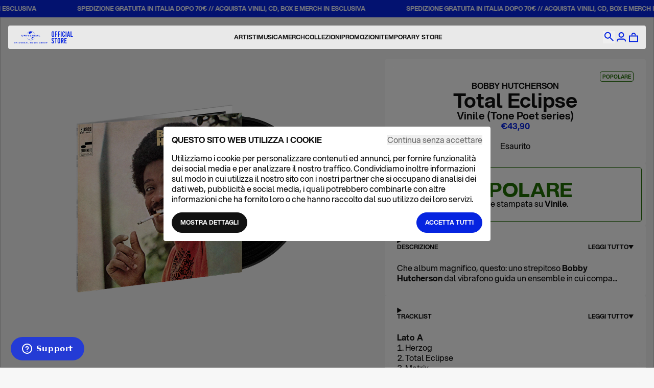

--- FILE ---
content_type: text/html; charset=utf-8
request_url: https://shop.universalmusic.it/products/bobby-hutcherson-total-eclipse-vinile-tone-poet-series
body_size: 50340
content:
<!doctype html>
<html lang="it">
  <head>
    <meta charset="utf-8">
    <meta http-equiv="X-UA-Compatible" content="IE=edge">
    <meta name="viewport" content="width=device-width,initial-scale=1">
    <title>
      Vinile Total Eclipse di Bobby Hutcherson | Universal Music Italia Shop
      
    </title>

    
      <meta name="description" content="Scopri ora tutti i titoli che hanno fatto la storia del genere musicale Jazz! Una preziosa raccolta da collezione in vinile degli album della collana Tone Poet di Blue Note, pubblicata in occasione dell&#39;International Jazz Day.">
    

    <link rel="canonical" href="https://shop.universalmusic.it/products/bobby-hutcherson-total-eclipse-vinile-tone-poet-series">
    <meta name="theme-color" content="">
    <link
  rel="apple-touch-icon"
  sizes="180x180"
  href="https://cdn.shopify.com/s/files/1/0414/0557/9425/files/apple-touch-icon.png?v=1715845757">
<link
  rel="icon"
  type="image/png"
  sizes="32x32"
  href="https://cdn.shopify.com/s/files/1/0414/0557/9425/files/favicon-32x32.png?v=1715845757">
<link
  rel="icon"
  type="image/png"
  sizes="16x16"
  href="https://cdn.shopify.com/s/files/1/0414/0557/9425/files/favicon-16x16.png?v=1715845757">
<link
  rel="icon"
  type="image/png"
  href="https://cdn.shopify.com/s/files/1/0414/0557/9425/files/favicon.ico?v=1715845756">
<link rel="manifest" href="https://cdn.shopify.com/s/files/1/0414/0557/9425/files/site.webmanifest?v=1715846432">
<link
  rel="mask-icon"
  href="https://cdn.shopify.com/s/files/1/0414/0557/9425/files/safari-pinned-tab.svg?v=1715845757"
  color="#0624E0">
<meta name="msapplication-TileColor" content="#0624E0">
<meta name="theme-color" content="#ffffff">
    <script>window.performance && window.performance.mark && window.performance.mark('shopify.content_for_header.start');</script><meta name="google-site-verification" content="OkjjnrV7sbAh0VnddytfbGJtyvJsfMN99KNdqvTxzRY">
<meta id="shopify-digital-wallet" name="shopify-digital-wallet" content="/41405579425/digital_wallets/dialog">
<meta name="shopify-checkout-api-token" content="5a0b87b59281f2bcff0ea075c318f925">
<meta id="in-context-paypal-metadata" data-shop-id="41405579425" data-venmo-supported="false" data-environment="production" data-locale="it_IT" data-paypal-v4="true" data-currency="EUR">
<link rel="alternate" type="application/json+oembed" href="https://shop.universalmusic.it/products/bobby-hutcherson-total-eclipse-vinile-tone-poet-series.oembed">
<script async="async" src="/checkouts/internal/preloads.js?locale=it-IT"></script>
<link rel="preconnect" href="https://shop.app" crossorigin="anonymous">
<script async="async" src="https://shop.app/checkouts/internal/preloads.js?locale=it-IT&shop_id=41405579425" crossorigin="anonymous"></script>
<script id="apple-pay-shop-capabilities" type="application/json">{"shopId":41405579425,"countryCode":"IT","currencyCode":"EUR","merchantCapabilities":["supports3DS"],"merchantId":"gid:\/\/shopify\/Shop\/41405579425","merchantName":"Universal Music Italia","requiredBillingContactFields":["postalAddress","email","phone"],"requiredShippingContactFields":["postalAddress","email","phone"],"shippingType":"shipping","supportedNetworks":["visa","maestro","masterCard","amex"],"total":{"type":"pending","label":"Universal Music Italia","amount":"1.00"},"shopifyPaymentsEnabled":true,"supportsSubscriptions":true}</script>
<script id="shopify-features" type="application/json">{"accessToken":"5a0b87b59281f2bcff0ea075c318f925","betas":["rich-media-storefront-analytics"],"domain":"shop.universalmusic.it","predictiveSearch":true,"shopId":41405579425,"locale":"it"}</script>
<script>var Shopify = Shopify || {};
Shopify.shop = "umg-italy.myshopify.com";
Shopify.locale = "it";
Shopify.currency = {"active":"EUR","rate":"1.0"};
Shopify.country = "IT";
Shopify.theme = {"name":"universalmusic-shopify-theme\/main","id":182566027589,"schema_name":"Theme Name","schema_version":"1.0.0","theme_store_id":null,"role":"main"};
Shopify.theme.handle = "null";
Shopify.theme.style = {"id":null,"handle":null};
Shopify.cdnHost = "shop.universalmusic.it/cdn";
Shopify.routes = Shopify.routes || {};
Shopify.routes.root = "/";</script>
<script type="module">!function(o){(o.Shopify=o.Shopify||{}).modules=!0}(window);</script>
<script>!function(o){function n(){var o=[];function n(){o.push(Array.prototype.slice.apply(arguments))}return n.q=o,n}var t=o.Shopify=o.Shopify||{};t.loadFeatures=n(),t.autoloadFeatures=n()}(window);</script>
<script>
  window.ShopifyPay = window.ShopifyPay || {};
  window.ShopifyPay.apiHost = "shop.app\/pay";
  window.ShopifyPay.redirectState = null;
</script>
<script id="shop-js-analytics" type="application/json">{"pageType":"product"}</script>
<script defer="defer" async type="module" src="//shop.universalmusic.it/cdn/shopifycloud/shop-js/modules/v2/client.init-shop-cart-sync_DXGljDCh.it.esm.js"></script>
<script defer="defer" async type="module" src="//shop.universalmusic.it/cdn/shopifycloud/shop-js/modules/v2/chunk.common_Dby6QE3M.esm.js"></script>
<script type="module">
  await import("//shop.universalmusic.it/cdn/shopifycloud/shop-js/modules/v2/client.init-shop-cart-sync_DXGljDCh.it.esm.js");
await import("//shop.universalmusic.it/cdn/shopifycloud/shop-js/modules/v2/chunk.common_Dby6QE3M.esm.js");

  window.Shopify.SignInWithShop?.initShopCartSync?.({"fedCMEnabled":true,"windoidEnabled":true});

</script>
<script>
  window.Shopify = window.Shopify || {};
  if (!window.Shopify.featureAssets) window.Shopify.featureAssets = {};
  window.Shopify.featureAssets['shop-js'] = {"shop-cart-sync":["modules/v2/client.shop-cart-sync_CuycFFQA.it.esm.js","modules/v2/chunk.common_Dby6QE3M.esm.js"],"init-fed-cm":["modules/v2/client.init-fed-cm_BNG5oyTN.it.esm.js","modules/v2/chunk.common_Dby6QE3M.esm.js"],"shop-button":["modules/v2/client.shop-button_CYDCs7np.it.esm.js","modules/v2/chunk.common_Dby6QE3M.esm.js"],"init-windoid":["modules/v2/client.init-windoid_CIyZw0nM.it.esm.js","modules/v2/chunk.common_Dby6QE3M.esm.js"],"shop-cash-offers":["modules/v2/client.shop-cash-offers_CcSAlF98.it.esm.js","modules/v2/chunk.common_Dby6QE3M.esm.js","modules/v2/chunk.modal_D1Buujso.esm.js"],"shop-toast-manager":["modules/v2/client.shop-toast-manager_BX7Boar6.it.esm.js","modules/v2/chunk.common_Dby6QE3M.esm.js"],"init-shop-email-lookup-coordinator":["modules/v2/client.init-shop-email-lookup-coordinator_9H--u2Oq.it.esm.js","modules/v2/chunk.common_Dby6QE3M.esm.js"],"pay-button":["modules/v2/client.pay-button_Dij3AEMZ.it.esm.js","modules/v2/chunk.common_Dby6QE3M.esm.js"],"avatar":["modules/v2/client.avatar_BTnouDA3.it.esm.js"],"init-shop-cart-sync":["modules/v2/client.init-shop-cart-sync_DXGljDCh.it.esm.js","modules/v2/chunk.common_Dby6QE3M.esm.js"],"shop-login-button":["modules/v2/client.shop-login-button_CQ3q_nN6.it.esm.js","modules/v2/chunk.common_Dby6QE3M.esm.js","modules/v2/chunk.modal_D1Buujso.esm.js"],"init-customer-accounts-sign-up":["modules/v2/client.init-customer-accounts-sign-up_BnxtNv5b.it.esm.js","modules/v2/client.shop-login-button_CQ3q_nN6.it.esm.js","modules/v2/chunk.common_Dby6QE3M.esm.js","modules/v2/chunk.modal_D1Buujso.esm.js"],"init-shop-for-new-customer-accounts":["modules/v2/client.init-shop-for-new-customer-accounts_CKlpbIAZ.it.esm.js","modules/v2/client.shop-login-button_CQ3q_nN6.it.esm.js","modules/v2/chunk.common_Dby6QE3M.esm.js","modules/v2/chunk.modal_D1Buujso.esm.js"],"init-customer-accounts":["modules/v2/client.init-customer-accounts_BatGhs6N.it.esm.js","modules/v2/client.shop-login-button_CQ3q_nN6.it.esm.js","modules/v2/chunk.common_Dby6QE3M.esm.js","modules/v2/chunk.modal_D1Buujso.esm.js"],"shop-follow-button":["modules/v2/client.shop-follow-button_Drfnypl_.it.esm.js","modules/v2/chunk.common_Dby6QE3M.esm.js","modules/v2/chunk.modal_D1Buujso.esm.js"],"lead-capture":["modules/v2/client.lead-capture_C77H9ivN.it.esm.js","modules/v2/chunk.common_Dby6QE3M.esm.js","modules/v2/chunk.modal_D1Buujso.esm.js"],"checkout-modal":["modules/v2/client.checkout-modal_B3EdBKL4.it.esm.js","modules/v2/chunk.common_Dby6QE3M.esm.js","modules/v2/chunk.modal_D1Buujso.esm.js"],"shop-login":["modules/v2/client.shop-login_CkabS-Xl.it.esm.js","modules/v2/chunk.common_Dby6QE3M.esm.js","modules/v2/chunk.modal_D1Buujso.esm.js"],"payment-terms":["modules/v2/client.payment-terms_BgXoyFHX.it.esm.js","modules/v2/chunk.common_Dby6QE3M.esm.js","modules/v2/chunk.modal_D1Buujso.esm.js"]};
</script>
<script>(function() {
  var isLoaded = false;
  function asyncLoad() {
    if (isLoaded) return;
    isLoaded = true;
    var urls = ["https:\/\/r2-t.trackedlink.net\/_dmspt.js?shop=umg-italy.myshopify.com","\/\/d1liekpayvooaz.cloudfront.net\/apps\/customizery\/customizery.js?shop=umg-italy.myshopify.com","https:\/\/r2-t.trackedlink.net\/ddsbis.js?shop=umg-italy.myshopify.com","https:\/\/r2-t.trackedlink.net\/shopify\/ddgtag.js?shop=umg-italy.myshopify.com"];
    for (var i = 0; i < urls.length; i++) {
      var s = document.createElement('script');
      s.type = 'text/javascript';
      s.async = true;
      s.src = urls[i];
      var x = document.getElementsByTagName('script')[0];
      x.parentNode.insertBefore(s, x);
    }
  };
  if(window.attachEvent) {
    window.attachEvent('onload', asyncLoad);
  } else {
    window.addEventListener('load', asyncLoad, false);
  }
})();</script>
<script id="__st">var __st={"a":41405579425,"offset":3600,"reqid":"a6d25872-c273-49b3-bde4-3bb9a4cff257-1768987635","pageurl":"shop.universalmusic.it\/products\/bobby-hutcherson-total-eclipse-vinile-tone-poet-series","u":"760363b79532","p":"product","rtyp":"product","rid":9555279544645};</script>
<script>window.ShopifyPaypalV4VisibilityTracking = true;</script>
<script id="captcha-bootstrap">!function(){'use strict';const t='contact',e='account',n='new_comment',o=[[t,t],['blogs',n],['comments',n],[t,'customer']],c=[[e,'customer_login'],[e,'guest_login'],[e,'recover_customer_password'],[e,'create_customer']],r=t=>t.map((([t,e])=>`form[action*='/${t}']:not([data-nocaptcha='true']) input[name='form_type'][value='${e}']`)).join(','),a=t=>()=>t?[...document.querySelectorAll(t)].map((t=>t.form)):[];function s(){const t=[...o],e=r(t);return a(e)}const i='password',u='form_key',d=['recaptcha-v3-token','g-recaptcha-response','h-captcha-response',i],f=()=>{try{return window.sessionStorage}catch{return}},m='__shopify_v',_=t=>t.elements[u];function p(t,e,n=!1){try{const o=window.sessionStorage,c=JSON.parse(o.getItem(e)),{data:r}=function(t){const{data:e,action:n}=t;return t[m]||n?{data:e,action:n}:{data:t,action:n}}(c);for(const[e,n]of Object.entries(r))t.elements[e]&&(t.elements[e].value=n);n&&o.removeItem(e)}catch(o){console.error('form repopulation failed',{error:o})}}const l='form_type',E='cptcha';function T(t){t.dataset[E]=!0}const w=window,h=w.document,L='Shopify',v='ce_forms',y='captcha';let A=!1;((t,e)=>{const n=(g='f06e6c50-85a8-45c8-87d0-21a2b65856fe',I='https://cdn.shopify.com/shopifycloud/storefront-forms-hcaptcha/ce_storefront_forms_captcha_hcaptcha.v1.5.2.iife.js',D={infoText:'Protetto da hCaptcha',privacyText:'Privacy',termsText:'Termini'},(t,e,n)=>{const o=w[L][v],c=o.bindForm;if(c)return c(t,g,e,D).then(n);var r;o.q.push([[t,g,e,D],n]),r=I,A||(h.body.append(Object.assign(h.createElement('script'),{id:'captcha-provider',async:!0,src:r})),A=!0)});var g,I,D;w[L]=w[L]||{},w[L][v]=w[L][v]||{},w[L][v].q=[],w[L][y]=w[L][y]||{},w[L][y].protect=function(t,e){n(t,void 0,e),T(t)},Object.freeze(w[L][y]),function(t,e,n,w,h,L){const[v,y,A,g]=function(t,e,n){const i=e?o:[],u=t?c:[],d=[...i,...u],f=r(d),m=r(i),_=r(d.filter((([t,e])=>n.includes(e))));return[a(f),a(m),a(_),s()]}(w,h,L),I=t=>{const e=t.target;return e instanceof HTMLFormElement?e:e&&e.form},D=t=>v().includes(t);t.addEventListener('submit',(t=>{const e=I(t);if(!e)return;const n=D(e)&&!e.dataset.hcaptchaBound&&!e.dataset.recaptchaBound,o=_(e),c=g().includes(e)&&(!o||!o.value);(n||c)&&t.preventDefault(),c&&!n&&(function(t){try{if(!f())return;!function(t){const e=f();if(!e)return;const n=_(t);if(!n)return;const o=n.value;o&&e.removeItem(o)}(t);const e=Array.from(Array(32),(()=>Math.random().toString(36)[2])).join('');!function(t,e){_(t)||t.append(Object.assign(document.createElement('input'),{type:'hidden',name:u})),t.elements[u].value=e}(t,e),function(t,e){const n=f();if(!n)return;const o=[...t.querySelectorAll(`input[type='${i}']`)].map((({name:t})=>t)),c=[...d,...o],r={};for(const[a,s]of new FormData(t).entries())c.includes(a)||(r[a]=s);n.setItem(e,JSON.stringify({[m]:1,action:t.action,data:r}))}(t,e)}catch(e){console.error('failed to persist form',e)}}(e),e.submit())}));const S=(t,e)=>{t&&!t.dataset[E]&&(n(t,e.some((e=>e===t))),T(t))};for(const o of['focusin','change'])t.addEventListener(o,(t=>{const e=I(t);D(e)&&S(e,y())}));const B=e.get('form_key'),M=e.get(l),P=B&&M;t.addEventListener('DOMContentLoaded',(()=>{const t=y();if(P)for(const e of t)e.elements[l].value===M&&p(e,B);[...new Set([...A(),...v().filter((t=>'true'===t.dataset.shopifyCaptcha))])].forEach((e=>S(e,t)))}))}(h,new URLSearchParams(w.location.search),n,t,e,['guest_login'])})(!1,!0)}();</script>
<script integrity="sha256-4kQ18oKyAcykRKYeNunJcIwy7WH5gtpwJnB7kiuLZ1E=" data-source-attribution="shopify.loadfeatures" defer="defer" src="//shop.universalmusic.it/cdn/shopifycloud/storefront/assets/storefront/load_feature-a0a9edcb.js" crossorigin="anonymous"></script>
<script crossorigin="anonymous" defer="defer" src="//shop.universalmusic.it/cdn/shopifycloud/storefront/assets/shopify_pay/storefront-65b4c6d7.js?v=20250812"></script>
<script data-source-attribution="shopify.dynamic_checkout.dynamic.init">var Shopify=Shopify||{};Shopify.PaymentButton=Shopify.PaymentButton||{isStorefrontPortableWallets:!0,init:function(){window.Shopify.PaymentButton.init=function(){};var t=document.createElement("script");t.src="https://shop.universalmusic.it/cdn/shopifycloud/portable-wallets/latest/portable-wallets.it.js",t.type="module",document.head.appendChild(t)}};
</script>
<script data-source-attribution="shopify.dynamic_checkout.buyer_consent">
  function portableWalletsHideBuyerConsent(e){var t=document.getElementById("shopify-buyer-consent"),n=document.getElementById("shopify-subscription-policy-button");t&&n&&(t.classList.add("hidden"),t.setAttribute("aria-hidden","true"),n.removeEventListener("click",e))}function portableWalletsShowBuyerConsent(e){var t=document.getElementById("shopify-buyer-consent"),n=document.getElementById("shopify-subscription-policy-button");t&&n&&(t.classList.remove("hidden"),t.removeAttribute("aria-hidden"),n.addEventListener("click",e))}window.Shopify?.PaymentButton&&(window.Shopify.PaymentButton.hideBuyerConsent=portableWalletsHideBuyerConsent,window.Shopify.PaymentButton.showBuyerConsent=portableWalletsShowBuyerConsent);
</script>
<script data-source-attribution="shopify.dynamic_checkout.cart.bootstrap">document.addEventListener("DOMContentLoaded",(function(){function t(){return document.querySelector("shopify-accelerated-checkout-cart, shopify-accelerated-checkout")}if(t())Shopify.PaymentButton.init();else{new MutationObserver((function(e,n){t()&&(Shopify.PaymentButton.init(),n.disconnect())})).observe(document.body,{childList:!0,subtree:!0})}}));
</script>
<link id="shopify-accelerated-checkout-styles" rel="stylesheet" media="screen" href="https://shop.universalmusic.it/cdn/shopifycloud/portable-wallets/latest/accelerated-checkout-backwards-compat.css" crossorigin="anonymous">
<style id="shopify-accelerated-checkout-cart">
        #shopify-buyer-consent {
  margin-top: 1em;
  display: inline-block;
  width: 100%;
}

#shopify-buyer-consent.hidden {
  display: none;
}

#shopify-subscription-policy-button {
  background: none;
  border: none;
  padding: 0;
  text-decoration: underline;
  font-size: inherit;
  cursor: pointer;
}

#shopify-subscription-policy-button::before {
  box-shadow: none;
}

      </style>
<link rel="stylesheet" media="screen" href="//shop.universalmusic.it/cdn/shop/t/31/compiled_assets/styles.css?v=70066">
<script>window.performance && window.performance.mark && window.performance.mark('shopify.content_for_header.end');</script>
    
      
      
      <link
        rel="preload"
        as="image"
        href="//shop.universalmusic.it/cdn/shopifycloud/storefront/assets/no-image-2048-a2addb12_1024x1024.gif"
      >
    

    
    
    
















<script>
  window.dataLayer = window.dataLayer || [];
  //Consent mode
  function gtag() {
    dataLayer.push(arguments);
  }
  gtag('consent', 'default', {
    ad_storage: 'denied',
    analytics_storage: 'denied',
    ad_user_data: 'denied',
    ad_personalization: 'denied',
    wait_for_update: 500,
  });
  gtag('set', 'url_passthrough', true);
  //dataLayer
  window.dataLayer.push({
    page_type: 'corporate',
    currency: 'EUR', 
    user_id:'',
    user_email:'',
    user_birthdate: '',
    // user_creationdate: '', => le API liquid non restituiscono la data di creazione dell'utente
    user_aov: '',
    user_totalorders: '',
    user_totalspent: '',
    user_totalProductsPurchased: '',
    user_lastorder_date: '',
    user_repeater: '',
    user_phone_number:'',
    user_firt_name:'',
    user_last_name: '',
    user_street: '',
    user_city:'',
    user_region:'',
    user_country: '',
    user_postal_code: '',
  });
</script>
<!-- Google Tag Manager -->
<script data-cookieconsent="ignore">
  (function (w, d, s, l, i) {
    w[l] = w[l] || [];
    w[l].push({ 'gtm.start': new Date().getTime(), event: 'gtm.js' });
    var f = d.getElementsByTagName(s)[0],
      j = d.createElement(s),
      dl = l != 'dataLayer' ? '&l=' + l : '';
    j.async = true;
    j.src = 'https://www.googletagmanager.com/gtm.js?id=' + i + dl;
    f.parentNode.insertBefore(j, f);
  })(window, document, 'script', 'dataLayer', 'GTM-M8K2GDZ');
</script>
<!-- End Google Tag Manager -->
<!-- Event snippet for Taylor Swift Purchase conversion page -->
<script>
  gtag('event', 'conversion', {
      'send_to': 'AW-11016255997/k2pMCM6S7ogYEP3z-oQp',
      'value': 1.0,
      'currency': 'USD',
      'transaction_id': ''
  });
</script>
<!-- Google tag (gtag.js) -->
<script async src="https://www.googletagmanager.com/gtag/js?id=AW-11016255997"></script>
<script>
  window.dataLayer = window.dataLayer || [];
  function gtag(){dataLayer.push(arguments);}
  gtag('js', new Date());

  gtag('config', 'AW-11016255997');
</script>


  <link href="//shop.universalmusic.it/cdn/shop/t/31/assets/main.CtnGv8gi.min.css" rel="stylesheet" type="text/css" media="all" />


  <meta property="og:image" content="https://cdn.shopify.com/s/files/1/0414/0557/9425/files/bobby-hutcherson-total-eclipse-vinile-tone-poet-series-1.png?v=1754315864" />
<meta property="og:image:secure_url" content="https://cdn.shopify.com/s/files/1/0414/0557/9425/files/bobby-hutcherson-total-eclipse-vinile-tone-poet-series-1.png?v=1754315864" />
<meta property="og:image:width" content="1000" />
<meta property="og:image:height" content="1000" />
<meta property="og:image:alt" content="Bobby Hutcherson, Total Eclipse | Vinile (Tone Poet series) 1" />
<link href="https://monorail-edge.shopifysvc.com" rel="dns-prefetch">
<script>(function(){if ("sendBeacon" in navigator && "performance" in window) {try {var session_token_from_headers = performance.getEntriesByType('navigation')[0].serverTiming.find(x => x.name == '_s').description;} catch {var session_token_from_headers = undefined;}var session_cookie_matches = document.cookie.match(/_shopify_s=([^;]*)/);var session_token_from_cookie = session_cookie_matches && session_cookie_matches.length === 2 ? session_cookie_matches[1] : "";var session_token = session_token_from_headers || session_token_from_cookie || "";function handle_abandonment_event(e) {var entries = performance.getEntries().filter(function(entry) {return /monorail-edge.shopifysvc.com/.test(entry.name);});if (!window.abandonment_tracked && entries.length === 0) {window.abandonment_tracked = true;var currentMs = Date.now();var navigation_start = performance.timing.navigationStart;var payload = {shop_id: 41405579425,url: window.location.href,navigation_start,duration: currentMs - navigation_start,session_token,page_type: "product"};window.navigator.sendBeacon("https://monorail-edge.shopifysvc.com/v1/produce", JSON.stringify({schema_id: "online_store_buyer_site_abandonment/1.1",payload: payload,metadata: {event_created_at_ms: currentMs,event_sent_at_ms: currentMs}}));}}window.addEventListener('pagehide', handle_abandonment_event);}}());</script>
<script id="web-pixels-manager-setup">(function e(e,d,r,n,o){if(void 0===o&&(o={}),!Boolean(null===(a=null===(i=window.Shopify)||void 0===i?void 0:i.analytics)||void 0===a?void 0:a.replayQueue)){var i,a;window.Shopify=window.Shopify||{};var t=window.Shopify;t.analytics=t.analytics||{};var s=t.analytics;s.replayQueue=[],s.publish=function(e,d,r){return s.replayQueue.push([e,d,r]),!0};try{self.performance.mark("wpm:start")}catch(e){}var l=function(){var e={modern:/Edge?\/(1{2}[4-9]|1[2-9]\d|[2-9]\d{2}|\d{4,})\.\d+(\.\d+|)|Firefox\/(1{2}[4-9]|1[2-9]\d|[2-9]\d{2}|\d{4,})\.\d+(\.\d+|)|Chrom(ium|e)\/(9{2}|\d{3,})\.\d+(\.\d+|)|(Maci|X1{2}).+ Version\/(15\.\d+|(1[6-9]|[2-9]\d|\d{3,})\.\d+)([,.]\d+|)( \(\w+\)|)( Mobile\/\w+|) Safari\/|Chrome.+OPR\/(9{2}|\d{3,})\.\d+\.\d+|(CPU[ +]OS|iPhone[ +]OS|CPU[ +]iPhone|CPU IPhone OS|CPU iPad OS)[ +]+(15[._]\d+|(1[6-9]|[2-9]\d|\d{3,})[._]\d+)([._]\d+|)|Android:?[ /-](13[3-9]|1[4-9]\d|[2-9]\d{2}|\d{4,})(\.\d+|)(\.\d+|)|Android.+Firefox\/(13[5-9]|1[4-9]\d|[2-9]\d{2}|\d{4,})\.\d+(\.\d+|)|Android.+Chrom(ium|e)\/(13[3-9]|1[4-9]\d|[2-9]\d{2}|\d{4,})\.\d+(\.\d+|)|SamsungBrowser\/([2-9]\d|\d{3,})\.\d+/,legacy:/Edge?\/(1[6-9]|[2-9]\d|\d{3,})\.\d+(\.\d+|)|Firefox\/(5[4-9]|[6-9]\d|\d{3,})\.\d+(\.\d+|)|Chrom(ium|e)\/(5[1-9]|[6-9]\d|\d{3,})\.\d+(\.\d+|)([\d.]+$|.*Safari\/(?![\d.]+ Edge\/[\d.]+$))|(Maci|X1{2}).+ Version\/(10\.\d+|(1[1-9]|[2-9]\d|\d{3,})\.\d+)([,.]\d+|)( \(\w+\)|)( Mobile\/\w+|) Safari\/|Chrome.+OPR\/(3[89]|[4-9]\d|\d{3,})\.\d+\.\d+|(CPU[ +]OS|iPhone[ +]OS|CPU[ +]iPhone|CPU IPhone OS|CPU iPad OS)[ +]+(10[._]\d+|(1[1-9]|[2-9]\d|\d{3,})[._]\d+)([._]\d+|)|Android:?[ /-](13[3-9]|1[4-9]\d|[2-9]\d{2}|\d{4,})(\.\d+|)(\.\d+|)|Mobile Safari.+OPR\/([89]\d|\d{3,})\.\d+\.\d+|Android.+Firefox\/(13[5-9]|1[4-9]\d|[2-9]\d{2}|\d{4,})\.\d+(\.\d+|)|Android.+Chrom(ium|e)\/(13[3-9]|1[4-9]\d|[2-9]\d{2}|\d{4,})\.\d+(\.\d+|)|Android.+(UC? ?Browser|UCWEB|U3)[ /]?(15\.([5-9]|\d{2,})|(1[6-9]|[2-9]\d|\d{3,})\.\d+)\.\d+|SamsungBrowser\/(5\.\d+|([6-9]|\d{2,})\.\d+)|Android.+MQ{2}Browser\/(14(\.(9|\d{2,})|)|(1[5-9]|[2-9]\d|\d{3,})(\.\d+|))(\.\d+|)|K[Aa][Ii]OS\/(3\.\d+|([4-9]|\d{2,})\.\d+)(\.\d+|)/},d=e.modern,r=e.legacy,n=navigator.userAgent;return n.match(d)?"modern":n.match(r)?"legacy":"unknown"}(),u="modern"===l?"modern":"legacy",c=(null!=n?n:{modern:"",legacy:""})[u],f=function(e){return[e.baseUrl,"/wpm","/b",e.hashVersion,"modern"===e.buildTarget?"m":"l",".js"].join("")}({baseUrl:d,hashVersion:r,buildTarget:u}),m=function(e){var d=e.version,r=e.bundleTarget,n=e.surface,o=e.pageUrl,i=e.monorailEndpoint;return{emit:function(e){var a=e.status,t=e.errorMsg,s=(new Date).getTime(),l=JSON.stringify({metadata:{event_sent_at_ms:s},events:[{schema_id:"web_pixels_manager_load/3.1",payload:{version:d,bundle_target:r,page_url:o,status:a,surface:n,error_msg:t},metadata:{event_created_at_ms:s}}]});if(!i)return console&&console.warn&&console.warn("[Web Pixels Manager] No Monorail endpoint provided, skipping logging."),!1;try{return self.navigator.sendBeacon.bind(self.navigator)(i,l)}catch(e){}var u=new XMLHttpRequest;try{return u.open("POST",i,!0),u.setRequestHeader("Content-Type","text/plain"),u.send(l),!0}catch(e){return console&&console.warn&&console.warn("[Web Pixels Manager] Got an unhandled error while logging to Monorail."),!1}}}}({version:r,bundleTarget:l,surface:e.surface,pageUrl:self.location.href,monorailEndpoint:e.monorailEndpoint});try{o.browserTarget=l,function(e){var d=e.src,r=e.async,n=void 0===r||r,o=e.onload,i=e.onerror,a=e.sri,t=e.scriptDataAttributes,s=void 0===t?{}:t,l=document.createElement("script"),u=document.querySelector("head"),c=document.querySelector("body");if(l.async=n,l.src=d,a&&(l.integrity=a,l.crossOrigin="anonymous"),s)for(var f in s)if(Object.prototype.hasOwnProperty.call(s,f))try{l.dataset[f]=s[f]}catch(e){}if(o&&l.addEventListener("load",o),i&&l.addEventListener("error",i),u)u.appendChild(l);else{if(!c)throw new Error("Did not find a head or body element to append the script");c.appendChild(l)}}({src:f,async:!0,onload:function(){if(!function(){var e,d;return Boolean(null===(d=null===(e=window.Shopify)||void 0===e?void 0:e.analytics)||void 0===d?void 0:d.initialized)}()){var d=window.webPixelsManager.init(e)||void 0;if(d){var r=window.Shopify.analytics;r.replayQueue.forEach((function(e){var r=e[0],n=e[1],o=e[2];d.publishCustomEvent(r,n,o)})),r.replayQueue=[],r.publish=d.publishCustomEvent,r.visitor=d.visitor,r.initialized=!0}}},onerror:function(){return m.emit({status:"failed",errorMsg:"".concat(f," has failed to load")})},sri:function(e){var d=/^sha384-[A-Za-z0-9+/=]+$/;return"string"==typeof e&&d.test(e)}(c)?c:"",scriptDataAttributes:o}),m.emit({status:"loading"})}catch(e){m.emit({status:"failed",errorMsg:(null==e?void 0:e.message)||"Unknown error"})}}})({shopId: 41405579425,storefrontBaseUrl: "https://shop.universalmusic.it",extensionsBaseUrl: "https://extensions.shopifycdn.com/cdn/shopifycloud/web-pixels-manager",monorailEndpoint: "https://monorail-edge.shopifysvc.com/unstable/produce_batch",surface: "storefront-renderer",enabledBetaFlags: ["2dca8a86"],webPixelsConfigList: [{"id":"1943273797","configuration":"{\"config\":\"{\\\"google_tag_ids\\\":[\\\"GT-T9LXNF5\\\"],\\\"target_country\\\":\\\"IT\\\",\\\"gtag_events\\\":[{\\\"type\\\":\\\"view_item\\\",\\\"action_label\\\":\\\"MC-05F021TZQN\\\"},{\\\"type\\\":\\\"purchase\\\",\\\"action_label\\\":\\\"MC-05F021TZQN\\\"},{\\\"type\\\":\\\"page_view\\\",\\\"action_label\\\":\\\"MC-05F021TZQN\\\"}],\\\"enable_monitoring_mode\\\":false}\"}","eventPayloadVersion":"v1","runtimeContext":"OPEN","scriptVersion":"b2a88bafab3e21179ed38636efcd8a93","type":"APP","apiClientId":1780363,"privacyPurposes":[],"dataSharingAdjustments":{"protectedCustomerApprovalScopes":["read_customer_address","read_customer_email","read_customer_name","read_customer_personal_data","read_customer_phone"]}},{"id":"380272965","configuration":"{\"pixel_id\":\"299012448099766\",\"pixel_type\":\"facebook_pixel\",\"metaapp_system_user_token\":\"-\"}","eventPayloadVersion":"v1","runtimeContext":"OPEN","scriptVersion":"ca16bc87fe92b6042fbaa3acc2fbdaa6","type":"APP","apiClientId":2329312,"privacyPurposes":["ANALYTICS","MARKETING","SALE_OF_DATA"],"dataSharingAdjustments":{"protectedCustomerApprovalScopes":["read_customer_address","read_customer_email","read_customer_name","read_customer_personal_data","read_customer_phone"]}},{"id":"163479877","configuration":"{\"tagID\":\"2612787758037\"}","eventPayloadVersion":"v1","runtimeContext":"STRICT","scriptVersion":"18031546ee651571ed29edbe71a3550b","type":"APP","apiClientId":3009811,"privacyPurposes":["ANALYTICS","MARKETING","SALE_OF_DATA"],"dataSharingAdjustments":{"protectedCustomerApprovalScopes":["read_customer_address","read_customer_email","read_customer_name","read_customer_personal_data","read_customer_phone"]}},{"id":"55116101","eventPayloadVersion":"1","runtimeContext":"LAX","scriptVersion":"78","type":"CUSTOM","privacyPurposes":[],"name":"Google Tag \u0026 GA4 Checkout"},{"id":"77824325","eventPayloadVersion":"1","runtimeContext":"LAX","scriptVersion":"3","type":"CUSTOM","privacyPurposes":["ANALYTICS","MARKETING","SALE_OF_DATA"],"name":"18APP"},{"id":"shopify-app-pixel","configuration":"{}","eventPayloadVersion":"v1","runtimeContext":"STRICT","scriptVersion":"0450","apiClientId":"shopify-pixel","type":"APP","privacyPurposes":["ANALYTICS","MARKETING"]},{"id":"shopify-custom-pixel","eventPayloadVersion":"v1","runtimeContext":"LAX","scriptVersion":"0450","apiClientId":"shopify-pixel","type":"CUSTOM","privacyPurposes":["ANALYTICS","MARKETING"]}],isMerchantRequest: false,initData: {"shop":{"name":"Universal Music Italia","paymentSettings":{"currencyCode":"EUR"},"myshopifyDomain":"umg-italy.myshopify.com","countryCode":"IT","storefrontUrl":"https:\/\/shop.universalmusic.it"},"customer":null,"cart":null,"checkout":null,"productVariants":[{"price":{"amount":43.9,"currencyCode":"EUR"},"product":{"title":"Total Eclipse | Vinile (Tone Poet series)","vendor":"Bobby Hutcherson","id":"9555279544645","untranslatedTitle":"Total Eclipse | Vinile (Tone Poet series)","url":"\/products\/bobby-hutcherson-total-eclipse-vinile-tone-poet-series","type":"LP"},"id":"49723986837829","image":{"src":"\/\/shop.universalmusic.it\/cdn\/shop\/files\/bobby-hutcherson-total-eclipse-vinile-tone-poet-series-1.png?v=1754315864"},"sku":"0602445953219","title":"Default Title","untranslatedTitle":"Default Title"}],"purchasingCompany":null},},"https://shop.universalmusic.it/cdn","fcfee988w5aeb613cpc8e4bc33m6693e112",{"modern":"","legacy":""},{"shopId":"41405579425","storefrontBaseUrl":"https:\/\/shop.universalmusic.it","extensionBaseUrl":"https:\/\/extensions.shopifycdn.com\/cdn\/shopifycloud\/web-pixels-manager","surface":"storefront-renderer","enabledBetaFlags":"[\"2dca8a86\"]","isMerchantRequest":"false","hashVersion":"fcfee988w5aeb613cpc8e4bc33m6693e112","publish":"custom","events":"[[\"page_viewed\",{}],[\"product_viewed\",{\"productVariant\":{\"price\":{\"amount\":43.9,\"currencyCode\":\"EUR\"},\"product\":{\"title\":\"Total Eclipse | Vinile (Tone Poet series)\",\"vendor\":\"Bobby Hutcherson\",\"id\":\"9555279544645\",\"untranslatedTitle\":\"Total Eclipse | Vinile (Tone Poet series)\",\"url\":\"\/products\/bobby-hutcherson-total-eclipse-vinile-tone-poet-series\",\"type\":\"LP\"},\"id\":\"49723986837829\",\"image\":{\"src\":\"\/\/shop.universalmusic.it\/cdn\/shop\/files\/bobby-hutcherson-total-eclipse-vinile-tone-poet-series-1.png?v=1754315864\"},\"sku\":\"0602445953219\",\"title\":\"Default Title\",\"untranslatedTitle\":\"Default Title\"}}]]"});</script><script>
  window.ShopifyAnalytics = window.ShopifyAnalytics || {};
  window.ShopifyAnalytics.meta = window.ShopifyAnalytics.meta || {};
  window.ShopifyAnalytics.meta.currency = 'EUR';
  var meta = {"product":{"id":9555279544645,"gid":"gid:\/\/shopify\/Product\/9555279544645","vendor":"Bobby Hutcherson","type":"LP","handle":"bobby-hutcherson-total-eclipse-vinile-tone-poet-series","variants":[{"id":49723986837829,"price":4390,"name":"Total Eclipse | Vinile (Tone Poet series)","public_title":null,"sku":"0602445953219"}],"remote":false},"page":{"pageType":"product","resourceType":"product","resourceId":9555279544645,"requestId":"a6d25872-c273-49b3-bde4-3bb9a4cff257-1768987635"}};
  for (var attr in meta) {
    window.ShopifyAnalytics.meta[attr] = meta[attr];
  }
</script>
<script class="analytics">
  (function () {
    var customDocumentWrite = function(content) {
      var jquery = null;

      if (window.jQuery) {
        jquery = window.jQuery;
      } else if (window.Checkout && window.Checkout.$) {
        jquery = window.Checkout.$;
      }

      if (jquery) {
        jquery('body').append(content);
      }
    };

    var hasLoggedConversion = function(token) {
      if (token) {
        return document.cookie.indexOf('loggedConversion=' + token) !== -1;
      }
      return false;
    }

    var setCookieIfConversion = function(token) {
      if (token) {
        var twoMonthsFromNow = new Date(Date.now());
        twoMonthsFromNow.setMonth(twoMonthsFromNow.getMonth() + 2);

        document.cookie = 'loggedConversion=' + token + '; expires=' + twoMonthsFromNow;
      }
    }

    var trekkie = window.ShopifyAnalytics.lib = window.trekkie = window.trekkie || [];
    if (trekkie.integrations) {
      return;
    }
    trekkie.methods = [
      'identify',
      'page',
      'ready',
      'track',
      'trackForm',
      'trackLink'
    ];
    trekkie.factory = function(method) {
      return function() {
        var args = Array.prototype.slice.call(arguments);
        args.unshift(method);
        trekkie.push(args);
        return trekkie;
      };
    };
    for (var i = 0; i < trekkie.methods.length; i++) {
      var key = trekkie.methods[i];
      trekkie[key] = trekkie.factory(key);
    }
    trekkie.load = function(config) {
      trekkie.config = config || {};
      trekkie.config.initialDocumentCookie = document.cookie;
      var first = document.getElementsByTagName('script')[0];
      var script = document.createElement('script');
      script.type = 'text/javascript';
      script.onerror = function(e) {
        var scriptFallback = document.createElement('script');
        scriptFallback.type = 'text/javascript';
        scriptFallback.onerror = function(error) {
                var Monorail = {
      produce: function produce(monorailDomain, schemaId, payload) {
        var currentMs = new Date().getTime();
        var event = {
          schema_id: schemaId,
          payload: payload,
          metadata: {
            event_created_at_ms: currentMs,
            event_sent_at_ms: currentMs
          }
        };
        return Monorail.sendRequest("https://" + monorailDomain + "/v1/produce", JSON.stringify(event));
      },
      sendRequest: function sendRequest(endpointUrl, payload) {
        // Try the sendBeacon API
        if (window && window.navigator && typeof window.navigator.sendBeacon === 'function' && typeof window.Blob === 'function' && !Monorail.isIos12()) {
          var blobData = new window.Blob([payload], {
            type: 'text/plain'
          });

          if (window.navigator.sendBeacon(endpointUrl, blobData)) {
            return true;
          } // sendBeacon was not successful

        } // XHR beacon

        var xhr = new XMLHttpRequest();

        try {
          xhr.open('POST', endpointUrl);
          xhr.setRequestHeader('Content-Type', 'text/plain');
          xhr.send(payload);
        } catch (e) {
          console.log(e);
        }

        return false;
      },
      isIos12: function isIos12() {
        return window.navigator.userAgent.lastIndexOf('iPhone; CPU iPhone OS 12_') !== -1 || window.navigator.userAgent.lastIndexOf('iPad; CPU OS 12_') !== -1;
      }
    };
    Monorail.produce('monorail-edge.shopifysvc.com',
      'trekkie_storefront_load_errors/1.1',
      {shop_id: 41405579425,
      theme_id: 182566027589,
      app_name: "storefront",
      context_url: window.location.href,
      source_url: "//shop.universalmusic.it/cdn/s/trekkie.storefront.cd680fe47e6c39ca5d5df5f0a32d569bc48c0f27.min.js"});

        };
        scriptFallback.async = true;
        scriptFallback.src = '//shop.universalmusic.it/cdn/s/trekkie.storefront.cd680fe47e6c39ca5d5df5f0a32d569bc48c0f27.min.js';
        first.parentNode.insertBefore(scriptFallback, first);
      };
      script.async = true;
      script.src = '//shop.universalmusic.it/cdn/s/trekkie.storefront.cd680fe47e6c39ca5d5df5f0a32d569bc48c0f27.min.js';
      first.parentNode.insertBefore(script, first);
    };
    trekkie.load(
      {"Trekkie":{"appName":"storefront","development":false,"defaultAttributes":{"shopId":41405579425,"isMerchantRequest":null,"themeId":182566027589,"themeCityHash":"9988473358414584470","contentLanguage":"it","currency":"EUR"},"isServerSideCookieWritingEnabled":true,"monorailRegion":"shop_domain","enabledBetaFlags":["65f19447"]},"Session Attribution":{},"S2S":{"facebookCapiEnabled":false,"source":"trekkie-storefront-renderer","apiClientId":580111}}
    );

    var loaded = false;
    trekkie.ready(function() {
      if (loaded) return;
      loaded = true;

      window.ShopifyAnalytics.lib = window.trekkie;

      var originalDocumentWrite = document.write;
      document.write = customDocumentWrite;
      try { window.ShopifyAnalytics.merchantGoogleAnalytics.call(this); } catch(error) {};
      document.write = originalDocumentWrite;

      window.ShopifyAnalytics.lib.page(null,{"pageType":"product","resourceType":"product","resourceId":9555279544645,"requestId":"a6d25872-c273-49b3-bde4-3bb9a4cff257-1768987635","shopifyEmitted":true});

      var match = window.location.pathname.match(/checkouts\/(.+)\/(thank_you|post_purchase)/)
      var token = match? match[1]: undefined;
      if (!hasLoggedConversion(token)) {
        setCookieIfConversion(token);
        window.ShopifyAnalytics.lib.track("Viewed Product",{"currency":"EUR","variantId":49723986837829,"productId":9555279544645,"productGid":"gid:\/\/shopify\/Product\/9555279544645","name":"Total Eclipse | Vinile (Tone Poet series)","price":"43.90","sku":"0602445953219","brand":"Bobby Hutcherson","variant":null,"category":"LP","nonInteraction":true,"remote":false},undefined,undefined,{"shopifyEmitted":true});
      window.ShopifyAnalytics.lib.track("monorail:\/\/trekkie_storefront_viewed_product\/1.1",{"currency":"EUR","variantId":49723986837829,"productId":9555279544645,"productGid":"gid:\/\/shopify\/Product\/9555279544645","name":"Total Eclipse | Vinile (Tone Poet series)","price":"43.90","sku":"0602445953219","brand":"Bobby Hutcherson","variant":null,"category":"LP","nonInteraction":true,"remote":false,"referer":"https:\/\/shop.universalmusic.it\/products\/bobby-hutcherson-total-eclipse-vinile-tone-poet-series"});
      }
    });


        var eventsListenerScript = document.createElement('script');
        eventsListenerScript.async = true;
        eventsListenerScript.src = "//shop.universalmusic.it/cdn/shopifycloud/storefront/assets/shop_events_listener-3da45d37.js";
        document.getElementsByTagName('head')[0].appendChild(eventsListenerScript);

})();</script>
<script
  defer
  src="https://shop.universalmusic.it/cdn/shopifycloud/perf-kit/shopify-perf-kit-3.0.4.min.js"
  data-application="storefront-renderer"
  data-shop-id="41405579425"
  data-render-region="gcp-us-east1"
  data-page-type="product"
  data-theme-instance-id="182566027589"
  data-theme-name="Theme Name"
  data-theme-version="1.0.0"
  data-monorail-region="shop_domain"
  data-resource-timing-sampling-rate="10"
  data-shs="true"
  data-shs-beacon="true"
  data-shs-export-with-fetch="true"
  data-shs-logs-sample-rate="1"
  data-shs-beacon-endpoint="https://shop.universalmusic.it/api/collect"
></script>
</head>

  <body
    class="template-product"
    data-shop="shop.universalmusic.it"
    data-template="product"
  >
    <!-- Google Tag Manager (noscript) -->
<noscript
  ><iframe
    src="https://www.googletagmanager.com/ns.html?id=GTM-M8K2GDZ"
    height="0"
    width="0"
    style="display:none;visibility:hidden"
  ></iframe
></noscript>
<!-- End Google Tag Manager (noscript) -->


    

    <!-- BEGIN sections: header-group -->
<aside id="shopify-section-sections--25436365914437__announcement-bar" class="shopify-section shopify-section-group-header-group fixed left-0 top-0 w-full h-fit z-index-announcement-bar">





















<div class="marquee announcement-bar-marquee text-cta uppercase py-[10px] text-white ">
  <div class="marquee-content scroll">
    
      <p class="mx-10">
        Spedizione gratuita in Italia dopo 70€ // Acquista Vinili, CD, Box e Merch in Esclusiva
      </p>
    
      <p class="mx-10">
        Spedizione gratuita in Italia dopo 70€ // Acquista Vinili, CD, Box e Merch in Esclusiva
      </p>
    
      <p class="mx-10">
        Spedizione gratuita in Italia dopo 70€ // Acquista Vinili, CD, Box e Merch in Esclusiva
      </p>
    
      <p class="mx-10">
        Spedizione gratuita in Italia dopo 70€ // Acquista Vinili, CD, Box e Merch in Esclusiva
      </p>
    
      <p class="mx-10">
        Spedizione gratuita in Italia dopo 70€ // Acquista Vinili, CD, Box e Merch in Esclusiva
      </p>
    
      <p class="mx-10">
        Spedizione gratuita in Italia dopo 70€ // Acquista Vinili, CD, Box e Merch in Esclusiva
      </p>
    
      <p class="mx-10">
        Spedizione gratuita in Italia dopo 70€ // Acquista Vinili, CD, Box e Merch in Esclusiva
      </p>
    
      <p class="mx-10">
        Spedizione gratuita in Italia dopo 70€ // Acquista Vinili, CD, Box e Merch in Esclusiva
      </p>
    
      <p class="mx-10">
        Spedizione gratuita in Italia dopo 70€ // Acquista Vinili, CD, Box e Merch in Esclusiva
      </p>
    
  </div>
  <div class="marquee-content scroll">
    
      <p class="mx-10">
        Spedizione gratuita in Italia dopo 70€ // Acquista Vinili, CD, Box e Merch in Esclusiva
      </p>
    
      <p class="mx-10">
        Spedizione gratuita in Italia dopo 70€ // Acquista Vinili, CD, Box e Merch in Esclusiva
      </p>
    
      <p class="mx-10">
        Spedizione gratuita in Italia dopo 70€ // Acquista Vinili, CD, Box e Merch in Esclusiva
      </p>
    
      <p class="mx-10">
        Spedizione gratuita in Italia dopo 70€ // Acquista Vinili, CD, Box e Merch in Esclusiva
      </p>
    
      <p class="mx-10">
        Spedizione gratuita in Italia dopo 70€ // Acquista Vinili, CD, Box e Merch in Esclusiva
      </p>
    
      <p class="mx-10">
        Spedizione gratuita in Italia dopo 70€ // Acquista Vinili, CD, Box e Merch in Esclusiva
      </p>
    
      <p class="mx-10">
        Spedizione gratuita in Italia dopo 70€ // Acquista Vinili, CD, Box e Merch in Esclusiva
      </p>
    
      <p class="mx-10">
        Spedizione gratuita in Italia dopo 70€ // Acquista Vinili, CD, Box e Merch in Esclusiva
      </p>
    
      <p class="mx-10">
        Spedizione gratuita in Italia dopo 70€ // Acquista Vinili, CD, Box e Merch in Esclusiva
      </p>
    
  </div>
</div>

<style data-shopify>
  .announcement-bar-marquee {
    --speed: 100s;
    background-color: var(--color-blue);
  }

  body:has(.dark-theme) {
    .announcement-bar-marquee {
      background-color: var(--color-black);
    }
  }
  body:has(.light-theme) {
    .announcement-bar-marquee {
      background-color: var(--color-black);
    }
  }
</style>


</aside><div id="shopify-section-sections--25436365914437__header" class="shopify-section shopify-section-group-header-group"><header class="header fixed top-[34px] z-[100] w-full themified">
  <div class="relative m-3 lg:m-4">
    <span class="absolute left-0 top-0 z-0 h-full w-full rounded-s bg-t-bg-glass backdrop-blur-glass"></span>
    <nav class="header__wrapper relative z-10 flex items-center justify-between rounded-s bg-t-bg-glass px-2 max-lg:py-2 lg:px-3">
      <a href="/" aria-label="Link to Homepage">
        <svg
  class="svg-logo"
  width="115px"
  height="37"
  viewBox="0 0 175 37"
  fill="none"
  xmlns="http://www.w3.org/2000/svg"
>
  <path
    fill-rule="evenodd"
    clip-rule="evenodd"
    d="M61.8669 17.0544C60.1647 22.2319 55.382 26.2604 49.319 26.2604C42.8901 26.2604 38.5676 22.2862 36.8324 17.1668C38.6377 21.936 43.5507 25.3554 49.3286 25.3554C55.1508 25.3554 60.0958 21.882 61.8669 17.0544ZM36.8035 9.15346C38.5132 3.98913 42.5585 0 49.319 0C55.6028 0 60.2204 4.04368 61.8947 9.26646C60.1478 4.39905 55.1807 0.886851 49.3285 0.886851C43.5201 0.886851 38.5857 4.34449 36.8035 9.15346Z"
    fill="#0624E0" class="fill-t-content-accent" />
  <path
    fill-rule="evenodd"
    clip-rule="evenodd"
    d="M49.5851 7.878C49.6663 7.76022 49.9097 7.83871 50.0823 7.84279C50.316 7.84736 50.2603 8.18298 50.5805 8.11607C50.9004 8.04975 50.9048 8.41367 51.3615 8.40083C51.8209 8.38673 51.2702 8.55712 51.2702 8.55712C51.2702 8.55712 50.9869 8.42349 50.8025 8.51257C50.7064 8.55955 50.8389 8.48612 50.6776 8.3558C50.4257 8.15488 50.4589 8.39392 50.0362 8.04294C49.7393 7.79582 49.4533 8.07241 49.5851 7.878ZM51.8832 17.0431C52.0655 17.1151 52.2923 17.2931 52.3974 17.5635C52.6449 18.2049 52.277 17.685 52.277 18.6521C52.277 19.5425 52.0198 19.3981 52.0198 19.3981C52.0198 19.3981 51.9641 20.4504 51.4086 21.0966C51.054 21.4445 51.3293 21.7326 51.3293 21.7326C51.3293 21.7326 51.2089 21.7974 51.0353 22.5608C50.9797 22.8082 51.3028 23.1891 51.5845 23.0941C51.7941 23.0231 51.0724 22.955 51.8548 22.632C52.1567 22.5072 51.9098 22.2728 51.9098 22.2728C51.9098 22.2728 52.4167 22.2357 52.7027 21.4871C53.2066 21.5587 53.0193 21.2571 54.0577 21.0384C54.3323 20.9802 54.3902 20.8998 54.3564 20.647C54.3219 20.3954 54.6948 20.684 55.7234 19.6593C56.5345 18.8503 56.2422 18.6682 56.8023 18.3742C57.3947 18.0661 57.4491 18.4017 57.6473 18.1494C58.1014 17.5753 57.9406 17.6107 58.1293 17.2451L58.2632 17.0421L51.8832 17.0431ZM46.1792 8.53329C46.0108 8.12696 46.022 7.46866 46.3821 6.85986C46.6089 6.4796 47.2101 6.31115 47.7351 6.5114C48.3245 6.05742 48.4648 6.54583 48.9864 6.32506C49.6715 6.03476 49.2877 7.09385 49.9517 7.36207C50.2258 6.64784 49.3262 6.11149 49.8904 5.77432C50.293 5.53478 50.5964 5.38599 50.7611 5.06398C50.9965 4.60621 51.0887 4.27176 51.269 4.21097C51.6874 4.0721 51.5972 3.68386 51.5972 3.68386C51.5972 3.68386 52.0414 3.81156 52.3878 3.49422C52.1237 3.35554 51.7382 3.23523 51.8395 2.95855C51.9582 2.63159 52.8542 3.29621 53.1183 2.75996C52.5867 2.53287 52.0427 2.04058 51.7176 1.92718C51.4938 2.16448 51.355 2.06898 51.0672 1.84607C50.5805 1.47009 50.5394 1.82847 50.2353 1.5688C49.992 2.04612 50.3576 2.00819 50.4709 2.12772C50.7835 2.46207 50.154 1.82721 50.2147 2.6805C50.2305 2.90234 49.8958 2.9427 49.6465 2.46207C49.5166 2.21204 48.4824 2.26523 48.3263 2.0258C48.4688 1.74746 49.6859 0.755769 51.5555 0.993553C48.8401 -0.0482217 45.1711 1.09071 45.1345 1.48653C44.7689 1.7107 44.8946 1.96599 44.7124 2.0258C44.3968 2.12898 44.0514 3.07273 44.0514 3.07273C44.0514 3.07273 44.2482 3.201 43.6344 3.87244C43.1287 4.42522 42.9788 5.26345 42.9788 5.26345C42.9788 5.26345 43.3132 5.86058 43.2499 6.54903C43.2021 7.07371 43.1796 6.6848 43.4134 7.06535C43.5493 7.28796 43.698 8.0654 43.7884 7.76227C43.9615 7.18303 43.4738 6.64804 43.5544 6.0724C43.5723 6.14407 43.7418 5.84463 43.7353 6.11577C43.7165 6.8265 44.6312 8.19601 44.6312 8.19601C44.6312 8.19601 44.2899 8.53397 44.646 8.53397L46.1792 8.53329Z"
    fill="#0624E0" class="fill-t-content-accent" />
  <path d="M26.7202 10.4375H24.6581L24.9658 10.7959V13.4407C24.9658 14.0361 24.5629 14.2868 23.9612 14.2868C23.3598 14.2868 22.9561 14.0361 22.9561 13.4407V10.7959L23.2644 10.4375H21.2026L21.5104 10.7959V13.4838C21.5104 14.8037 22.2668 15.3124 23.9612 15.3124C25.656 15.3124 26.4122 14.8037 26.4122 13.4838V10.7959L26.7202 10.4375Z" fill="#0624E0" class="fill-t-content-accent" />
  <path d="M33.8766 10.4375H32.1367L32.4463 10.7959V13.2045L29.9515 10.4375H28.3877L28.6967 10.7959V14.8606L28.3877 15.2189H30.1263L29.8187 14.8606V12.4099L32.468 15.2189H33.5683V10.7959L33.8766 10.4375Z" fill="#0624E0" class="fill-t-content-accent" />
  <path d="M37.8837 15.2189L37.5754 14.8606V10.7959L37.8837 10.4375H35.8071L36.1153 10.7959V14.8606L35.8071 15.2189H37.8837Z" fill="#0624E0" class="fill-t-content-accent" />
  <path d="M44.7309 10.4375H42.9843L43.2926 10.7959L42.0604 13.4272L40.8713 10.7959L41.18 10.4375H39.1248L41.4068 15.2189H42.4267L44.7309 10.4375Z" fill="#0624E0" class="fill-t-content-accent" />
  <path d="M50.5615 15.2189V13.9218L50.1945 14.223H47.6925V13.3043H49.277L49.6373 13.6063V12.0501L49.277 12.3516H47.6925V11.4336H50.1945L50.5615 11.735V10.4375H45.9541L46.2623 10.7959V14.8606L45.9541 15.2189H50.5615Z" fill="#0624E0" class="fill-t-content-accent" />
  <path
    fill-rule="evenodd"
    clip-rule="evenodd"
    d="M57.5756 15.2189L56.2491 13.3334C56.901 13.0748 57.3552 12.5806 57.3552 11.8856C57.3552 11.0892 56.857 10.4375 55.4625 10.4375H52.4109L52.7198 10.7959V14.8606L52.4109 15.2189H54.4581L54.1505 14.8606V13.5056H54.7656L55.7037 14.8606L55.3967 15.2189L57.5756 15.2189ZM55.8894 11.9857C55.8894 12.3299 55.5514 12.6097 55.0813 12.6097H54.1506V11.4336H55.2577C55.5798 11.4336 55.8894 11.5923 55.8894 11.9857Z"
    fill="#0624E0" class="fill-t-content-accent" />
  <path d="M63.7743 13.8215C63.7743 13.0614 63.1501 12.6385 62.2475 12.3517C61.6608 12.1731 60.8321 12.0442 60.8321 11.6637C60.8321 11.477 61.0588 11.3476 61.4553 11.3476C61.9846 11.3476 62.8491 11.563 63.5237 11.8783V10.2806L63.1356 10.6456C62.7246 10.4805 62.0126 10.3087 61.5216 10.3087C59.8573 10.3087 59.3203 11.0255 59.3203 11.6784C59.3203 12.5669 59.922 12.9543 60.869 13.2769C61.5721 13.513 62.2254 13.5347 62.2254 13.9281C62.2254 14.2662 61.8227 14.3092 61.6172 14.3092C61.0963 14.3092 60.1716 14.1293 59.3495 13.6065V15.3767L59.7387 14.9608C60.1209 15.1049 60.9791 15.3479 61.6831 15.3479C63.1275 15.3478 63.7743 14.7242 63.7743 13.8215Z" fill="#0624E0" class="fill-t-content-accent" />
  <path
    fill-rule="evenodd"
    clip-rule="evenodd"
    d="M71.0929 15.2189L68.6864 10.4375H67.0355L67.2108 10.7959L65.0317 15.2189H66.8299L66.5216 14.8606L66.7633 14.3591H69.0964L69.3307 14.8606L69.0224 15.2189H71.0929ZM68.7374 13.4988H67.115L67.923 11.7855L68.7374 13.4988Z"
    fill="#0624E0" class="fill-t-content-accent" />
  <path d="M76.8915 15.2189V13.9218L76.5238 14.223H74.1691V10.7959L74.4767 10.4375H72.4294L72.7378 10.7959V14.8606L72.4294 15.2189H76.8915Z" fill="#0624E0" class="fill-t-content-accent" />
  <path d="M75.5845 11.1005C75.5845 11.4353 75.8613 11.7051 76.2021 11.7051C76.5455 11.7051 76.8222 11.4353 76.8222 11.1005C76.8222 10.7661 76.5455 10.4955 76.2021 10.4955C75.8614 10.4954 75.5845 10.7661 75.5845 11.1005ZM75.5195 11.1005C75.5195 10.7319 75.8255 10.4329 76.2021 10.4329C76.5806 10.4329 76.8863 10.7319 76.8863 11.1005C76.8863 11.4694 76.5807 11.7689 76.2021 11.7689C75.8255 11.7689 75.5195 11.4694 75.5195 11.1005Z" fill="#0624E0" class="fill-t-content-accent" />
  <path
    fill-rule="evenodd"
    clip-rule="evenodd"
    d="M76.4605 10.8394C76.3924 10.7835 76.3124 10.7579 76.2242 10.7579C76.0233 10.7579 75.8735 10.9101 75.8735 11.1022C75.8735 11.2961 76.0204 11.4506 76.2217 11.4506C76.3138 11.4506 76.4013 11.418 76.4696 11.3587V11.2703C76.4072 11.343 76.3161 11.3897 76.2192 11.3897C76.0584 11.3897 75.9401 11.2529 75.9401 11.1021C75.9401 10.9511 76.0598 10.8176 76.2205 10.8176C76.3173 10.8176 76.3959 10.8558 76.4604 10.9252V10.8394H76.4605Z"
    fill="#0624E0" class="fill-t-content-accent" />
  <path d="M3.80869 32.694L3.59602 32.9354V34.7534C3.59602 34.9791 3.56218 35.1701 3.49459 35.3266C3.42701 35.4826 3.32558 35.6095 3.1905 35.7065C3.05523 35.8037 2.882 35.8754 2.6711 35.9221C2.46 35.9685 2.20456 35.9917 1.90439 35.9917C1.60589 35.9917 1.35164 35.9685 1.14132 35.9221C0.931205 35.8755 0.757677 35.8037 0.620738 35.7065C0.483799 35.6095 0.381683 35.4823 0.314097 35.3252C0.24651 35.1682 0.212668 34.978 0.212668 34.7534V32.9354L0 32.694H1.42452L1.21185 32.9354V34.7252C1.21185 34.9177 1.27316 35.0613 1.39597 35.156C1.51879 35.2508 1.68829 35.298 1.9043 35.298C2.1203 35.298 2.2902 35.2513 2.4138 35.1574C2.53739 35.0633 2.59929 34.9195 2.59929 34.7253V32.9355L2.38672 32.6941L3.80869 32.694Z" fill="#0624E0" class="fill-t-content-accent" />
  <path d="M9.26954 32.694L9.05678 32.9354V35.928H8.29508L6.46729 34.0269V35.6864L6.68006 35.9279H5.48047L5.69323 35.6864V32.9354L5.48047 32.694H6.55891L8.28026 34.5665V32.9354L8.0675 32.694H9.26954Z" fill="#0624E0" class="fill-t-content-accent" />
  <path d="M12.5494 35.928H11.1174L11.3301 35.6866V32.9356L11.1174 32.6941H12.5494L12.3368 32.9356V35.6866L12.5494 35.928Z" fill="#0624E0" class="fill-t-content-accent" />
  <path d="M17.8122 32.694L16.222 35.928H15.5171L13.9417 32.694H15.3614L15.1486 32.9354L15.9698 34.7157L16.8206 32.9354L16.6079 32.694H17.8122Z" fill="#0624E0" class="fill-t-content-accent" />
  <path d="M22.3606 35.928H19.1799L19.3927 35.6866V32.9356L19.1799 32.6941H22.3606V33.5725L22.1059 33.3687H20.3795V33.9892H21.4728L21.7225 33.7854V34.8368L21.4728 34.6329H20.3795V35.2534H22.1059L22.3606 35.0497L22.3606 35.928Z" fill="#0624E0" class="fill-t-content-accent" />
  <path d="M27.7224 35.928H26.2186L26.4314 35.6866L25.7834 34.7703H25.3579V35.6866L25.5707 35.928H24.1584L24.371 35.6866V32.9356L24.1584 32.6941H26.2656C26.7208 32.6941 27.052 32.7841 27.2599 32.9639C27.4675 33.144 27.5714 33.3805 27.5714 33.674C27.5714 33.8997 27.503 34.0964 27.3661 34.2637C27.2294 34.4309 27.0429 34.5605 26.8073 34.6521L27.7224 35.928ZM26.5576 33.7403C26.5576 33.6552 26.5374 33.5849 26.497 33.5297C26.4565 33.4745 26.4033 33.4338 26.3376 33.4077C26.2717 33.3818 26.1999 33.3687 26.1223 33.3687H25.358V34.1644H26.0011C26.161 34.1644 26.2938 34.1232 26.3994 34.041C26.5048 33.9589 26.5576 33.8586 26.5576 33.7403Z" fill="#0624E0" class="fill-t-content-accent" />
  <path d="M32.5206 34.9831C32.5206 35.1395 32.4922 35.2799 32.4352 35.4047C32.3783 35.5293 32.2901 35.6374 32.1708 35.7291C32.0511 35.8205 31.9011 35.8912 31.7206 35.9408C31.5399 35.9908 31.3262 36.0155 31.0787 36.0155C30.9287 36.0155 30.7674 36.0013 30.5952 35.973C30.4228 35.9444 30.2564 35.9083 30.0957 35.8638C29.9349 35.8199 29.8149 35.7827 29.7358 35.7528L29.4662 36.0344V34.8366C29.7234 34.9976 29.9967 35.1169 30.2861 35.1952C30.5754 35.2734 30.8239 35.3125 31.0318 35.3125C31.1388 35.3125 31.2358 35.2947 31.3222 35.2593C31.409 35.2238 31.4522 35.1554 31.4522 35.0542C31.4522 34.9738 31.4142 34.9123 31.3383 34.8696C31.2626 34.8271 31.1227 34.7796 30.9192 34.7266C30.7154 34.6737 30.5807 34.6362 30.5147 34.6139C30.1552 34.4943 29.8873 34.3539 29.7109 34.1939C29.5345 34.0336 29.4463 33.8131 29.4463 33.532C29.4463 33.3726 29.4953 33.2231 29.5934 33.0835C29.6915 32.9438 29.8556 32.8294 30.0857 32.7401C30.3157 32.6511 30.6095 32.6063 30.9673 32.6063C31.0497 32.6063 31.1379 32.6123 31.232 32.6241C31.326 32.6359 31.4297 32.6537 31.5435 32.6773C31.6572 32.701 31.7579 32.726 31.8452 32.752C31.9327 32.7784 32.0109 32.8052 32.0802 32.8338L32.3499 32.5878V33.6696C32.1899 33.597 32.022 33.5336 31.8465 33.479C31.6709 33.4243 31.5023 33.3827 31.3407 33.3534C31.179 33.3242 31.039 33.3098 30.9201 33.3098C30.7865 33.3098 30.6815 33.3294 30.605 33.3689C30.5283 33.4083 30.49 33.4596 30.49 33.5227C30.49 33.5828 30.5188 33.6347 30.5765 33.679C30.6342 33.7231 30.708 33.7616 30.7979 33.7938C30.8878 33.8263 31.0047 33.8618 31.1491 33.9003C31.2933 33.939 31.3992 33.9687 31.4668 33.9894C31.8048 34.0948 32.065 34.2263 32.2472 34.3833C32.4293 34.5404 32.5206 34.7403 32.5206 34.9831Z" fill="#0624E0" class="fill-t-content-accent" />
  <path d="M38.0981 35.928H36.6686L36.8813 35.6865L36.7205 35.3458H35.1078L34.9421 35.6865L35.1549 35.928H33.9133L35.4171 32.9354L35.2958 32.694H36.4361L38.0981 35.928ZM36.4708 34.763L35.9093 33.6052L35.353 34.763H36.4708Z" fill="#0624E0" class="fill-t-content-accent" />
  <path d="M42.6213 35.928H39.5422L39.7549 35.6866V32.9356L39.5422 32.6941H40.9545L40.7417 32.9356V35.2534H42.3667L42.6214 35.0497L42.6213 35.928Z" fill="#0624E0" class="fill-t-content-accent" />
  <path d="M51.09 35.928H49.7073L49.92 35.6866V34.1334L49.0247 35.928H48.5524L47.5408 34.1051V35.6866L47.7535 35.928H46.5837L46.7964 35.6866V32.9356L46.5837 32.6941H47.7734L48.8714 34.6735L49.8756 32.6941H51.09L50.8773 32.9356V35.6866L51.09 35.928Z" fill="#0624E0" class="fill-t-content-accent" />
  <path d="M56.5701 32.694L56.3575 32.9354V34.7534C56.3575 34.9791 56.3237 35.1701 56.2561 35.3266C56.1885 35.4826 56.087 35.6095 55.9519 35.7065C55.8166 35.8037 55.6434 35.8754 55.4325 35.9221C55.2214 35.9685 54.9659 35.9917 54.6658 35.9917C54.3673 35.9917 54.113 35.9685 53.9028 35.9221C53.6926 35.8755 53.5191 35.8037 53.3821 35.7065C53.2452 35.6095 53.1432 35.4823 53.0756 35.3252C53.008 35.1682 52.9741 34.978 52.9741 34.7534V32.9354L52.7615 32.694H54.186L53.9733 32.9354V34.7252C53.9733 34.9177 54.0346 35.0613 54.1574 35.156C54.2803 35.2508 54.4498 35.298 54.6658 35.298C54.8818 35.298 55.0517 35.2513 55.1753 35.1574C55.2989 35.0633 55.3608 34.9195 55.3608 34.7253V32.9355L55.1481 32.6941L56.5701 32.694Z" fill="#0624E0" class="fill-t-content-accent" />
  <path d="M61.2649 34.9831C61.2649 35.1395 61.2364 35.2799 61.1795 35.4047C61.1227 35.5293 61.0344 35.6374 60.9149 35.7291C60.7954 35.8205 60.6454 35.8912 60.4647 35.9408C60.2842 35.9908 60.0703 36.0155 59.823 36.0155C59.6729 36.0155 59.5117 36.0013 59.3394 35.973C59.1671 35.9444 59.0005 35.9083 58.8398 35.8638C58.679 35.8199 58.559 35.7827 58.48 35.7528L58.2103 36.0344V34.8366C58.4675 34.9976 58.7408 35.1169 59.0302 35.1952C59.3195 35.2734 59.5681 35.3125 59.7759 35.3125C59.8831 35.3125 59.9799 35.2947 60.0666 35.2593C60.1531 35.2238 60.1963 35.1554 60.1963 35.0542C60.1963 34.9738 60.1583 34.9123 60.0826 34.8696C60.0068 34.8271 59.8671 34.7796 59.6634 34.7266C59.4599 34.6737 59.3249 34.6362 59.259 34.6139C58.8997 34.4943 58.6316 34.3539 58.4553 34.1939C58.2789 34.0336 58.1907 33.8131 58.1907 33.532C58.1907 33.3726 58.2398 33.2231 58.3379 33.0835C58.436 32.9438 58.6001 32.8294 58.8299 32.7401C59.0601 32.6511 59.3539 32.6063 59.7117 32.6063C59.7942 32.6063 59.8824 32.6123 59.9764 32.6241C60.0703 32.6359 60.1743 32.6537 60.2879 32.6773C60.4018 32.701 60.5023 32.726 60.5898 32.752C60.6772 32.7784 60.7554 32.8052 60.8248 32.8338L61.0944 32.5878V33.6696C60.9344 33.597 60.7666 33.5336 60.5909 33.479C60.4154 33.4243 60.2468 33.3827 60.0853 33.3534C59.9238 33.3242 59.7835 33.3098 59.6648 33.3098C59.5313 33.3098 59.4262 33.3294 59.3494 33.3689C59.2728 33.4083 59.2344 33.4596 59.2344 33.5227C59.2344 33.5828 59.2632 33.6347 59.3211 33.679C59.3788 33.7231 59.4525 33.7616 59.5424 33.7938C59.6322 33.8263 59.7492 33.8618 59.8936 33.9003C60.038 33.939 60.1438 33.9687 60.2114 33.9894C60.5493 34.0948 60.8094 34.2263 60.9916 34.3833C61.1737 34.54 61.2649 34.7403 61.2649 34.9831Z" fill="#0624E0" class="fill-t-content-accent" />
  <path d="M64.4944 35.928H63.0623L63.275 35.6866V32.9356L63.0623 32.6941H64.4944L64.2816 32.9356V35.6866L64.4944 35.928Z" fill="#0624E0" class="fill-t-content-accent" />
  <path d="M69.4485 35.696C69.3858 35.7305 69.306 35.7653 69.2087 35.8002C69.1114 35.8346 69.0042 35.8659 68.8873 35.8935C68.7701 35.921 68.6436 35.9444 68.5076 35.9635C68.3714 35.9822 68.2425 35.9917 68.1206 35.9917C67.8568 35.9917 67.608 35.9596 67.3749 35.8949C67.1415 35.8301 66.9337 35.7293 66.7516 35.5918C66.5695 35.4545 66.4265 35.2777 66.3225 35.0614C66.2185 34.8452 66.1667 34.5941 66.1667 34.3086C66.1667 34.072 66.2102 33.8508 66.2978 33.6458C66.3852 33.4407 66.5146 33.2619 66.6862 33.1095C66.8575 32.9573 67.0673 32.8393 67.3154 32.7554C67.5637 32.672 67.8459 32.6299 68.1626 32.6299C68.2878 32.6299 68.4156 32.6385 68.5458 32.6549C68.6761 32.6713 68.7961 32.6924 68.9058 32.7177C69.0154 32.743 69.1173 32.7723 69.2113 32.805L69.4437 32.5922V33.6694C69.3184 33.5951 69.192 33.5334 69.0641 33.4834C68.9363 33.4338 68.8013 33.3957 68.6597 33.3687C68.5179 33.3418 68.3703 33.3286 68.217 33.3286C67.8822 33.3286 67.6332 33.4203 67.47 33.6044C67.3068 33.7881 67.2253 34.023 67.2253 34.3086C67.2253 34.5028 67.2673 34.6744 67.3513 34.8235C67.4354 34.9727 67.5557 35.0885 67.7124 35.1702C67.8692 35.2524 68.048 35.2935 68.2492 35.2935C68.4355 35.2935 68.6057 35.2745 68.7599 35.2367C68.914 35.1988 69.0418 35.1552 69.1432 35.1052C69.2446 35.0555 69.3464 35 69.4486 34.9382L69.4485 35.696Z" fill="#0624E0" class="fill-t-content-accent" />
  <path d="M76.0446 34.5713L75.827 34.3225H77.0314V35.6177C76.9603 35.6603 76.8673 35.7041 76.7519 35.7491C76.6363 35.7942 76.507 35.8352 76.3635 35.8721C76.22 35.9092 76.0751 35.9385 75.9282 35.9598C75.7816 35.9812 75.638 35.9916 75.498 35.9916C75.1435 35.9916 74.8136 35.9326 74.5087 35.8142C74.2036 35.6958 73.9596 35.5102 73.7766 35.2578C73.5935 35.0053 73.502 34.6889 73.502 34.3083C73.502 33.9282 73.5984 33.6116 73.7913 33.3589C73.9843 33.1065 74.2336 32.9218 74.5395 32.8048C74.8453 32.6882 75.1647 32.6297 75.498 32.6297C75.7353 32.6297 75.9315 32.6475 76.0866 32.6829C76.2416 32.7187 76.4162 32.7687 76.6109 32.8334L76.8806 32.5919V33.7024C76.6644 33.5854 76.4494 33.4939 76.235 33.4277C76.0207 33.3613 75.7916 33.3284 75.5473 33.3284C75.3924 33.3284 75.2538 33.3515 75.1319 33.3981C75.01 33.4448 74.9065 33.5115 74.8216 33.5983C74.7367 33.6851 74.672 33.7879 74.6274 33.9073C74.583 34.0266 74.5606 34.1603 74.5606 34.3085C74.5606 34.6069 74.6485 34.8455 74.824 35.0246C74.9997 35.204 75.2409 35.2934 75.5474 35.2934C75.6727 35.2934 75.8384 35.2753 76.0446 35.2389V34.5713Z" fill="#0624E0" class="fill-t-content-accent" />
  <path d="M82.2427 35.928H80.7389L80.9518 35.6866L80.3038 34.7703H79.8783V35.6866L80.0911 35.928H78.679L78.8915 35.6866V32.9356L78.679 32.6941H80.7861C81.2412 32.6941 81.5725 32.7841 81.7804 32.9639C81.988 33.144 82.0919 33.3805 82.0919 33.674C82.0919 33.8997 82.0236 34.0964 81.8866 34.2637C81.7498 34.4309 81.5634 34.5605 81.3278 34.6521L82.2427 35.928ZM81.0778 33.7403C81.0778 33.6552 81.0576 33.5849 81.0172 33.5297C80.9768 33.4745 80.9236 33.4338 80.8578 33.4077C80.7918 33.3818 80.7201 33.3687 80.6425 33.3687H79.8784V34.1644H80.5215C80.6814 34.1644 80.8141 34.1232 80.9197 34.041C81.025 33.9589 81.0778 33.8586 81.0778 33.7403Z" fill="#0624E0" class="fill-t-content-accent" />
  <path d="M87.7213 34.3085C87.7213 34.6969 87.6289 35.0187 87.4442 35.2744C87.2595 35.5301 87.0201 35.7167 86.7257 35.8344C86.4315 35.952 86.1146 36.0108 85.775 36.0108C85.4368 36.0108 85.1197 35.9517 84.824 35.8334C84.5279 35.7146 84.2868 35.5274 84.1005 35.2711C83.9143 35.0144 83.821 34.6936 83.821 34.3086C83.821 34.0135 83.876 33.7571 83.9855 33.5393C84.0952 33.3213 84.2435 33.1442 84.4307 33.0075C84.6178 32.8712 84.8259 32.7708 85.0552 32.7068C85.2843 32.643 85.5242 32.6112 85.775 32.6112C86.0289 32.6112 86.2704 32.6434 86.4996 32.7082C86.7288 32.7728 86.9352 32.8727 87.1191 33.0075C87.3029 33.1426 87.4492 33.3194 87.5581 33.5379C87.6667 33.7565 87.7213 34.0134 87.7213 34.3085ZM86.6627 34.3085C86.6627 33.9943 86.5912 33.7495 86.4487 33.5732C86.3061 33.3974 86.0814 33.3094 85.7749 33.3094C85.572 33.3094 85.4038 33.3501 85.2701 33.4313C85.1368 33.5125 85.039 33.6279 84.9771 33.7771C84.9153 33.9263 84.8844 34.1034 84.8844 34.3085C84.8844 34.457 84.9013 34.5934 84.9351 34.7179C84.9689 34.8428 85.0227 34.9493 85.0959 35.0377C85.1694 35.1261 85.2624 35.1938 85.3755 35.2415C85.4884 35.2888 85.6216 35.3124 85.775 35.3124C85.9299 35.3124 86.0638 35.2888 86.1769 35.2415C86.2897 35.1939 86.3821 35.1261 86.4538 35.0377C86.5255 34.9493 86.5784 34.8448 86.612 34.7238C86.6458 34.6033 86.6627 34.4649 86.6627 34.3085Z" fill="#0624E0" class="fill-t-content-accent" />
  <path d="M93.0087 32.694L92.7961 32.9354V34.7534C92.7961 34.9791 92.7623 35.1701 92.6947 35.3266C92.6271 35.4826 92.5256 35.6095 92.3905 35.7065C92.2553 35.8037 92.082 35.8754 91.8711 35.9221C91.6599 35.9685 91.4044 35.9917 91.1044 35.9917C90.8059 35.9917 90.5517 35.9685 90.3415 35.9221C90.1312 35.8755 89.9577 35.8037 89.8208 35.7065C89.6838 35.6095 89.5816 35.4823 89.514 35.3252C89.4465 35.1682 89.4128 34.978 89.4128 34.7534V32.9354L89.2 32.694H90.6246L90.4118 32.9354V34.7252C90.4118 34.9177 90.4733 35.0613 90.5961 35.156C90.7189 35.2508 90.8883 35.298 91.1044 35.298C91.3204 35.298 91.4904 35.2513 91.6139 35.1574C91.7375 35.0633 91.7994 34.9195 91.7994 34.7253V32.9355L91.5868 32.6941L93.0087 32.694Z" fill="#0624E0" class="fill-t-content-accent" />
  <path d="M98.0936 33.7663C98.0936 34.2303 97.9431 34.55 97.6421 34.7252C97.3413 34.9003 96.9499 34.9881 96.4687 34.9881H95.8799V35.6864L96.0926 35.9279H94.6804L94.8932 35.6864V32.9354L94.6804 32.694H96.4984C96.7636 32.694 97.0154 32.7239 97.2525 32.784C97.4901 32.8438 97.6894 32.9535 97.8511 33.113C98.0128 33.2723 98.0936 33.4902 98.0936 33.7663ZM97.0647 33.8231C97.0647 33.6542 97.0115 33.5362 96.9051 33.4692C96.7989 33.4022 96.6458 33.3686 96.4463 33.3686H95.88V34.3463H96.3573C96.5997 34.3463 96.7782 34.3085 96.8928 34.2329C97.0074 34.157 97.0647 34.0206 97.0647 33.8231Z" fill="#0624E0" class="fill-t-content-accent" />
  <path d="M114.963 16.3518C113.816 16.3518 112.887 16.0035 112.177 15.3071C111.467 14.5955 111.112 13.6643 111.112 12.5137V3.83813C111.112 2.68745 111.467 1.76387 112.177 1.06741C112.887 0.355803 113.816 0 114.963 0C116.111 0 117.04 0.355803 117.75 1.06741C118.46 1.76387 118.814 2.68745 118.814 3.83813V12.5137C118.814 13.6643 118.46 14.5955 117.75 15.3071C117.04 16.0035 116.111 16.3518 114.963 16.3518ZM114.963 14.0807C115.417 14.0807 115.771 13.9444 116.028 13.6719C116.285 13.3994 116.413 13.0133 116.413 12.5137V3.83813C116.413 3.33849 116.285 2.95241 116.028 2.67988C115.771 2.40735 115.417 2.27108 114.963 2.27108C114.51 2.27108 114.156 2.40735 113.899 2.67988C113.642 2.95241 113.514 3.33849 113.514 3.83813V12.5137C113.514 13.0133 113.642 13.3994 113.899 13.6719C114.156 13.9444 114.51 14.0807 114.963 14.0807Z" fill="#0624E0" class="fill-t-content-accent" />
  <path d="M121.249 0.227108H127.954V2.49819H123.65V7.1539H127.048V9.42499H123.65V16.1247H121.249V0.227108Z" fill="#0624E0" class="fill-t-content-accent" />
  <path d="M129.81 0.227108H136.516V2.49819H132.212V7.1539H135.609V9.42499H132.212V16.1247H129.81V0.227108Z" fill="#0624E0" class="fill-t-content-accent" />
  <path d="M138.372 0.227108H140.773V16.1247H138.372V0.227108Z" fill="#0624E0" class="fill-t-content-accent" />
  <path d="M146.95 16.3518C145.832 16.3518 144.926 16.0035 144.231 15.3071C143.537 14.6106 143.189 13.7022 143.189 12.5818V3.76999C143.189 2.64959 143.537 1.74116 144.231 1.0447C144.926 0.348232 145.832 0 146.95 0C148.067 0 148.973 0.348232 149.668 1.0447C150.363 1.74116 150.71 2.64959 150.71 3.76999V5.63228H148.354V3.76999C148.354 3.31578 148.226 2.95241 147.969 2.67988C147.712 2.40735 147.38 2.27108 146.972 2.27108C146.565 2.27108 146.232 2.40735 145.976 2.67988C145.719 2.95241 145.591 3.31578 145.591 3.76999V12.5818C145.591 13.036 145.719 13.3994 145.976 13.6719C146.232 13.9444 146.565 14.0807 146.972 14.0807C147.38 14.0807 147.712 13.9444 147.969 13.6719C148.226 13.3994 148.354 13.036 148.354 12.5818V10.3107H150.71V12.5818C150.71 13.7022 150.363 14.6106 149.668 15.3071C148.973 16.0035 148.067 16.3518 146.95 16.3518Z" fill="#0624E0" class="fill-t-content-accent" />
  <path d="M152.906 0.227108H155.307V16.1247H152.906V0.227108Z" fill="#0624E0" class="fill-t-content-accent" />
  <path d="M162.662 12.6045H160.079L159.558 16.1247H157.157L159.785 0.227108H163.002L165.629 16.1247H163.183L162.662 12.6045ZM162.345 10.288L161.371 3.63373L160.397 10.288H162.345Z" fill="#0624E0" class="fill-t-content-accent" />
  <path d="M167.484 0.227108H169.885V13.8536H174.167V16.1247H167.484V0.227108Z" fill="#0624E0" class="fill-t-content-accent" />
  <path d="M114.646 36.0345C113.891 36.0345 113.219 35.8679 112.63 35.5348C112.041 35.2018 111.581 34.74 111.248 34.1495C110.931 33.559 110.773 32.8853 110.773 32.1282V31.5605L113.083 31.3106V31.9011C113.083 32.4765 113.219 32.9307 113.491 33.2638C113.763 33.5969 114.14 33.7634 114.624 33.7634C115.092 33.7634 115.462 33.6271 115.734 33.3546C116.021 33.0821 116.164 32.7111 116.164 32.2418C116.164 31.727 116.013 31.2349 115.711 30.7656C115.424 30.2962 114.843 29.6452 113.967 28.8124C112.789 27.692 111.981 26.7609 111.543 26.019C111.12 25.2771 110.909 24.4671 110.909 23.589C110.909 22.3929 111.233 21.4466 111.883 20.7501C112.532 20.0385 113.423 19.6827 114.556 19.6827C115.688 19.6827 116.579 20.0385 117.229 20.7501C117.878 21.4617 118.203 22.4156 118.203 23.6117V24.0205L115.892 24.2703V23.8161C115.892 23.2104 115.779 22.7487 115.552 22.4307C115.326 22.1128 115.001 21.9538 114.578 21.9538C114.156 21.9538 113.831 22.0825 113.604 22.3399C113.378 22.5973 113.265 22.9758 113.265 23.4754C113.265 23.975 113.416 24.4595 113.718 24.9289C114.02 25.3831 114.601 26.0417 115.462 26.9047C116.64 28.0857 117.44 29.0396 117.863 29.7663C118.301 30.4779 118.52 31.2652 118.52 32.1282C118.52 32.8853 118.354 33.559 118.022 34.1495C117.704 34.74 117.251 35.2018 116.662 35.5348C116.073 35.8679 115.401 36.0345 114.646 36.0345Z" fill="#0624E0" class="fill-t-content-accent" />
  <path d="M119.727 19.9098H127.383V22.1809H124.756V35.8074H122.355V22.1809H119.727V19.9098Z" fill="#0624E0" class="fill-t-content-accent" />
  <path d="M132.882 36.0345C131.735 36.0345 130.806 35.6862 130.096 34.9898C129.386 34.2782 129.031 33.347 129.031 32.1964V23.5208C129.031 22.3701 129.386 21.4466 130.096 20.7501C130.806 20.0385 131.735 19.6827 132.882 19.6827C134.03 19.6827 134.959 20.0385 135.669 20.7501C136.378 21.4466 136.733 22.3701 136.733 23.5208V32.1964C136.733 33.347 136.378 34.2782 135.669 34.9898C134.959 35.6862 134.03 36.0345 132.882 36.0345ZM132.882 33.7634C133.335 33.7634 133.69 33.6271 133.947 33.3546C134.204 33.0821 134.332 32.696 134.332 32.1964V23.5208C134.332 23.0212 134.204 22.6351 133.947 22.3626C133.69 22.09 133.335 21.9538 132.882 21.9538C132.429 21.9538 132.074 22.09 131.818 22.3626C131.561 22.6351 131.433 23.0212 131.433 23.5208V32.1964C131.433 32.696 131.561 33.0821 131.818 33.3546C132.074 33.6271 132.429 33.7634 132.882 33.7634Z" fill="#0624E0" class="fill-t-content-accent" />
  <path d="M144.559 35.8074L142.815 29.2439H141.569V35.8074H139.168V19.9098H142.928C144.076 19.9098 144.99 20.258 145.669 20.9545C146.349 21.6358 146.689 22.5518 146.689 23.7025V25.4512C146.689 26.178 146.545 26.8215 146.258 27.3817C145.971 27.9419 145.564 28.3809 145.035 28.6989L147.051 35.8074H144.559ZM141.569 26.9729H142.815C143.283 26.9729 143.646 26.8442 143.902 26.5868C144.159 26.3294 144.288 25.966 144.288 25.4967V23.6571C144.288 23.1877 144.159 22.8244 143.902 22.567C143.646 22.3096 143.283 22.1809 142.815 22.1809H141.569V26.9729Z" fill="#0624E0" class="fill-t-content-accent" />
  <path d="M149.012 19.9098H155.831V22.1809H151.413V26.6095H154.925V28.8806H151.413V33.5363H155.831V35.8074H149.012V19.9098Z" fill="#0624E0" class="fill-t-content-accent" />
</svg>

      </a>
      <div class="group-wrapper hidden -space-y-5 lg:relative lg:flex lg:h-auto lg:w-auto lg:flex-row lg:items-center lg:justify-between lg:gap-12 lg:space-y-0">
        
          
          
            <div
              class="js-group group hidden cursor-pointer rounded-t-[20px] px-11 pt-8 text-21 uppercase text-t-content lg:flex lg:px-0 lg:py-4 lg:text-17"
              data-js="header__group"
            >
              <p
                data-js="header__title"
                class="title text-cta hover:lg:text-blue header-menu-hover transition-all duration-150 ease-sine"
              >
                Artisti
              </p>
              <dialog data-js="sub-group" class="sub-group backdrop-blur-glass bg-glass-black">
                <span
                  class="fixed left-0 bg-t-bg-glass z-10  m-3 lg:m-4 top-[34px] w-[calc(100%_-_32px)] h-[46px] rounded-s"
                ></span>
                <div class="absolute left-0 top-top-spacer flex h-fit w-[calc(100%_-_32px)] justify-between rounded-s bg-light-grey mx-4 lg:overflow-hidden lg:max-h-[30vw]">
                  <div class="sub-group__wrapper flex w-full flex-col gap-3 p-4 text-h2 lg:overflow-y-auto relative">
                    
                      <div class="flex w-fit flex-col gap-3 [&>a]:hover:text-blue">
                        
                        <a class="text-black w-fit" href="/collections">Artisti A-Z</a>
                      </div>
                    
                      <div class="flex w-fit flex-col gap-3 [&>a]:hover:text-blue">
                        
                        <a class="text-black w-fit" href="/pages/generi">Generi Musicali</a>
                      </div>
                    
                      <div class="flex w-fit flex-col gap-3 [&>a]:hover:text-blue">
                        
                        <a class="text-black w-fit" href="/collections/musica-italiana">Musica Italiana</a>
                      </div>
                    
                      <div class="flex w-fit flex-col gap-3 [&>a]:hover:text-blue">
                        
                        <a class="text-black w-fit" href="/collections/musica-internazionale">Musica Internazionale</a>
                      </div>
                    
                      <div class="flex w-fit flex-col gap-3 [&>a]:hover:text-blue">
                        
                        <a class="text-black w-fit" href="/collections/anni-50">Anni 50</a>
                      </div>
                    
                      <div class="flex w-fit flex-col gap-3 [&>a]:hover:text-blue">
                        
                        <a class="text-black w-fit" href="/collections/anni-60">Anni 60</a>
                      </div>
                    
                      <div class="flex w-fit flex-col gap-3 [&>a]:hover:text-blue">
                        
                        <a class="text-black w-fit" href="https://shop.universalmusic.it/collections/anni-70">Anni 70</a>
                      </div>
                    
                      <div class="flex w-fit flex-col gap-3 [&>a]:hover:text-blue">
                        
                        <a class="text-black w-fit" href="/collections/anni-80">Anni 80</a>
                      </div>
                    
                      <div class="flex w-fit flex-col gap-3 [&>a]:hover:text-blue">
                        
                        <a class="text-black w-fit" href="/collections/anni-90">Anni 90</a>
                      </div>
                    
                      <div class="flex w-fit flex-col gap-3 [&>a]:hover:text-blue">
                        
                        <a class="text-black w-fit" href="/collections/anni-2000">Anni 2000</a>
                      </div>
                    
                      <div class="flex w-fit flex-col gap-3 [&>a]:hover:text-blue">
                        
                        <a class="text-black w-fit" href="/collections/anni-2010">Anni 2010</a>
                      </div>
                    
                      <div class="flex w-fit flex-col gap-3 [&>a]:hover:text-blue">
                        
                        <a class="text-black w-fit" href="/collections/anni-2020">Anni 2020</a>
                      </div>
                    
                  </div>
                  <div class="flex w-full flex-col items-end gap-3 p-4">
                    <img
                      width="24"
                      height="24"
                      src="//shop.universalmusic.it/cdn/shop/t/31/assets/close.svg?v=134561449783640877741750683343"
                      alt="Close icon"
                      loading="lazy"
                      class="hover:opacity-50"
                    >
                    



























<nav
  class="
    relative grid grid-cols-2
    w-full gap-2
  "
>
  
    <a
      href="/collections/mondo-marcio"
      class="group/suggested relative w-full overflow-hidden rounded-s aspect-square "
    >
      <span
        class="dark-bg bg-blend-hard-light group-hover/suggested:bg-[rgba(24,26,36,0.9)] group-hover/suggested:bg-none"
      ></span>
      <img src="//shop.universalmusic.it/cdn/shop/collections/16.jpg?v=1765551651&amp;width=500" alt="Mondo Marcio" srcset="//shop.universalmusic.it/cdn/shop/collections/16.jpg?v=1765551651&amp;width=352 352w, //shop.universalmusic.it/cdn/shop/collections/16.jpg?v=1765551651&amp;width=500 500w" width="500" height="500" loading="lazy" class="absolute left-0 top-0 z-0 h-full w-full object-cover">
      <div class="relative z-10 flex h-full w-full flex-col items-center justify-center lg:justify-between p-8">
        <p class="text-center text-h3 uppercase text-white">Mondo Marcio</p>
        
          <p class="text-center text-cta uppercase text-white max-lg:hidden">Celebra i 20 anni di Solo Un Uomo</p>
        
      </div>
    </a>
  
  

  

  
  <a href="/collections/bts"
    class="group/suggested relative w-full overflow-hidden rounded-s aspect-square ">
    <span
      class="dark-bg bg-blend-hard-light group-hover/suggested:bg-[rgba(24,26,36,0.9)] group-hover/suggested:bg-none"></span>
    <img src="//shop.universalmusic.it/cdn/shop/files/BTS_ALBUM_LOGO.jpg?v=1768576469&amp;width=500" srcset="//shop.universalmusic.it/cdn/shop/files/BTS_ALBUM_LOGO.jpg?v=1768576469&amp;width=352 352w, //shop.universalmusic.it/cdn/shop/files/BTS_ALBUM_LOGO.jpg?v=1768576469&amp;width=500 500w" width="500" height="499" loading="lazy" class="absolute left-0 top-0 z-0 h-full w-full object-cover">
    <div class="relative z-10 flex h-full w-full flex-col items-center justify-center lg:justify-between p-8">
      <p class="text-center text-h3 uppercase text-white">ARIRANG</p>
      
      <p class="text-center text-cta uppercase text-white max-lg:hidden">Scopri i formati del nuovo album dei BTS</p>
      
    </div>
  </a>
  
</nav>

                  </div>
                </div>
              </dialog>
            </div>
          
        
          
          
            <div
              class="js-group group hidden cursor-pointer rounded-t-[20px] px-11 pt-8 text-21 uppercase text-t-content lg:flex lg:px-0 lg:py-4 lg:text-17"
              data-js="header__group"
            >
              <p
                data-js="header__title"
                class="title text-cta hover:lg:text-blue header-menu-hover transition-all duration-150 ease-sine"
              >
                Musica
              </p>
              <dialog data-js="sub-group" class="sub-group backdrop-blur-glass bg-glass-black">
                <span
                  class="fixed left-0 bg-t-bg-glass z-10  m-3 lg:m-4 top-[34px] w-[calc(100%_-_32px)] h-[46px] rounded-s"
                ></span>
                <div class="absolute left-0 top-top-spacer flex h-fit w-[calc(100%_-_32px)] justify-between rounded-s bg-light-grey mx-4 lg:overflow-hidden lg:max-h-[30vw]">
                  <div class="sub-group__wrapper flex w-full flex-col gap-3 p-4 text-h2 lg:overflow-y-auto relative">
                    
                      <div class="flex w-fit flex-col gap-3 [&>a]:hover:text-blue">
                        
                        <a class="text-black w-fit" href="/collections/vinili-45-giri-e-lp-colorati">Vinili</a>
                      </div>
                    
                      <div class="flex w-fit flex-col gap-3 [&>a]:hover:text-blue">
                        
                        <a class="text-black w-fit" href="/collections/box">Box</a>
                      </div>
                    
                      <div class="flex w-fit flex-col gap-3 [&>a]:hover:text-blue">
                        
                        <a class="text-black w-fit" href="/collections/cd">CD</a>
                      </div>
                    
                      <div class="flex w-fit flex-col gap-3 [&>a]:hover:text-blue">
                        
                        <a class="text-black w-fit" href="/collections/musicassette">Musicassette</a>
                      </div>
                    
                      <div class="flex w-fit flex-col gap-3 [&>a]:hover:text-blue">
                        
                        <a class="text-dark-grey w-fit" href="/collections/musica">Vedi tutti</a>
                      </div>
                    
                  </div>
                  <div class="flex w-full flex-col items-end gap-3 p-4">
                    <img
                      width="24"
                      height="24"
                      src="//shop.universalmusic.it/cdn/shop/t/31/assets/close.svg?v=134561449783640877741750683343"
                      alt="Close icon"
                      loading="lazy"
                      class="hover:opacity-50"
                    >
                    



























<nav
  class="
    relative grid grid-cols-2
    w-full gap-2
  "
>
  
    <a
      href="/collections/novita"
      class="group/suggested relative w-full overflow-hidden rounded-s aspect-square "
    >
      <span
        class="dark-bg bg-blend-hard-light group-hover/suggested:bg-[rgba(24,26,36,0.9)] group-hover/suggested:bg-none"
      ></span>
      <img src="//shop.universalmusic.it/cdn/shop/collections/Elettronica_5a76d23c-d879-464d-8dbf-520b6a561848.jpg?v=1754294414&amp;width=500" alt="Novità" srcset="//shop.universalmusic.it/cdn/shop/collections/Elettronica_5a76d23c-d879-464d-8dbf-520b6a561848.jpg?v=1754294414&amp;width=352 352w, //shop.universalmusic.it/cdn/shop/collections/Elettronica_5a76d23c-d879-464d-8dbf-520b6a561848.jpg?v=1754294414&amp;width=500 500w" width="500" height="500" loading="lazy" class="absolute left-0 top-0 z-0 h-full w-full object-cover">
      <div class="relative z-10 flex h-full w-full flex-col items-center justify-center lg:justify-between p-8">
        <p class="text-center text-h3 uppercase text-white">Novità</p>
        
          <p class="text-center text-cta uppercase text-white max-lg:hidden">scopri ora</p>
        
      </div>
    </a>
  
  

  
    <a
      href="/collections/kid-yugi"
      class="group/suggested relative w-full overflow-hidden rounded-s aspect-square "
    >
      <span
        class="dark-bg bg-blend-hard-light group-hover/suggested:bg-[rgba(6,36,224,0.9)] group-hover/suggested:bg-none"
      ></span>
      <img src="//shop.universalmusic.it/cdn/shop/collections/KY_-_AGEM_-_Collection_Pallino_Stories.png?v=1765371087&amp;width=500" alt="Kid Yugi" srcset="//shop.universalmusic.it/cdn/shop/collections/KY_-_AGEM_-_Collection_Pallino_Stories.png?v=1765371087&amp;width=352 352w, //shop.universalmusic.it/cdn/shop/collections/KY_-_AGEM_-_Collection_Pallino_Stories.png?v=1765371087&amp;width=500 500w" width="500" height="500" loading="lazy" class="absolute left-0 top-0 z-0 h-full w-full object-cover">
      <div class="relative z-10 flex h-full w-full flex-col items-center justify-center lg:justify-between p-8">
        <p class="text-center text-h3 uppercase text-white">Kid Yugi</p>
        
          <p class="text-center text-cta uppercase text-white max-lg:hidden">Il nuovo album Anche Gli Eroi Muoiono</p>
        
      </div>
    </a>
  

  
</nav>

                  </div>
                </div>
              </dialog>
            </div>
          
        
          
          
            <div
              class="js-group group hidden cursor-pointer rounded-t-[20px] px-11 pt-8 text-21 uppercase text-t-content lg:flex lg:px-0 lg:py-4 lg:text-17"
              data-js="header__group"
            >
              <p
                data-js="header__title"
                class="title text-cta hover:lg:text-blue header-menu-hover transition-all duration-150 ease-sine"
              >
                Merch
              </p>
              <dialog data-js="sub-group" class="sub-group backdrop-blur-glass bg-glass-black">
                <span
                  class="fixed left-0 bg-t-bg-glass z-10  m-3 lg:m-4 top-[34px] w-[calc(100%_-_32px)] h-[46px] rounded-s"
                ></span>
                <div class="absolute left-0 top-top-spacer flex h-fit w-[calc(100%_-_32px)] justify-between rounded-s bg-light-grey mx-4 lg:overflow-hidden lg:max-h-[30vw]">
                  <div class="sub-group__wrapper flex w-full flex-col gap-3 p-4 text-h2 lg:overflow-y-auto relative">
                    
                      <div class="flex w-fit flex-col gap-3 [&>a]:hover:text-blue">
                        
                        <a class="text-black w-fit" href="/collections/accessori">Accessori</a>
                      </div>
                    
                      <div class="flex w-fit flex-col gap-3 [&>a]:hover:text-blue">
                        
                        <a class="text-black w-fit" href="/collections/abbigliamento">Abbigliamento</a>
                      </div>
                    
                      <div class="flex w-fit flex-col gap-3 [&>a]:hover:text-blue">
                        
                        <a class="text-black w-fit" href="/collections/libri">Libri</a>
                      </div>
                    
                      <div class="flex w-fit flex-col gap-3 [&>a]:hover:text-blue">
                        
                        <a class="text-dark-grey w-fit" href="/collections/merch">Vedi tutti</a>
                      </div>
                    
                  </div>
                  <div class="flex w-full flex-col items-end gap-3 p-4">
                    <img
                      width="24"
                      height="24"
                      src="//shop.universalmusic.it/cdn/shop/t/31/assets/close.svg?v=134561449783640877741750683343"
                      alt="Close icon"
                      loading="lazy"
                      class="hover:opacity-50"
                    >
                    



























<nav
  class="
    relative grid grid-cols-2
    w-full gap-2
  "
>
  
    <a
      href="/collections/sabrina-carpenter"
      class="group/suggested relative w-full overflow-hidden rounded-s aspect-square "
    >
      <span
        class="dark-bg bg-blend-hard-light group-hover/suggested:bg-[rgba(24,26,36,0.9)] group-hover/suggested:bg-none"
      ></span>
      <img src="//shop.universalmusic.it/cdn/shop/collections/Progetto_senza_titolo_74.png?v=1755534520&amp;width=500" alt="Sabrina Carpenter" srcset="//shop.universalmusic.it/cdn/shop/collections/Progetto_senza_titolo_74.png?v=1755534520&amp;width=352 352w, //shop.universalmusic.it/cdn/shop/collections/Progetto_senza_titolo_74.png?v=1755534520&amp;width=500 500w" width="500" height="500" loading="lazy" class="absolute left-0 top-0 z-0 h-full w-full object-cover">
      <div class="relative z-10 flex h-full w-full flex-col items-center justify-center lg:justify-between p-8">
        <p class="text-center text-h3 uppercase text-white">Sabrina Carpenter</p>
        
          <p class="text-center text-cta uppercase text-white max-lg:hidden">Scopri il merch natalizio!</p>
        
      </div>
    </a>
  
  

  
    <a
      href="/collections/kid-yugi"
      class="group/suggested relative w-full overflow-hidden rounded-s aspect-square "
    >
      <span
        class="dark-bg bg-blend-hard-light group-hover/suggested:bg-[rgba(6,36,224,0.9)] group-hover/suggested:bg-none"
      ></span>
      <img src="//shop.universalmusic.it/cdn/shop/collections/KY_-_AGEM_-_Collection_Pallino_Stories.png?v=1765371087&amp;width=500" alt="Kid Yugi" srcset="//shop.universalmusic.it/cdn/shop/collections/KY_-_AGEM_-_Collection_Pallino_Stories.png?v=1765371087&amp;width=352 352w, //shop.universalmusic.it/cdn/shop/collections/KY_-_AGEM_-_Collection_Pallino_Stories.png?v=1765371087&amp;width=500 500w" width="500" height="500" loading="lazy" class="absolute left-0 top-0 z-0 h-full w-full object-cover">
      <div class="relative z-10 flex h-full w-full flex-col items-center justify-center lg:justify-between p-8">
        <p class="text-center text-h3 uppercase text-white">Kid Yugi</p>
        
          <p class="text-center text-cta uppercase text-white max-lg:hidden">Acquista il taccuino esclusivo!</p>
        
      </div>
    </a>
  

  
</nav>

                  </div>
                </div>
              </dialog>
            </div>
          
        
          
          
            <div
              class="js-group group hidden cursor-pointer rounded-t-[20px] px-11 pt-8 text-21 uppercase text-t-content lg:flex lg:px-0 lg:py-4 lg:text-17"
              data-js="header__group"
            >
              <p
                data-js="header__title"
                class="title text-cta hover:lg:text-blue header-menu-hover transition-all duration-150 ease-sine"
              >
                Collezioni
              </p>
              <dialog data-js="sub-group" class="sub-group backdrop-blur-glass bg-glass-black">
                <span
                  class="fixed left-0 bg-t-bg-glass z-10  m-3 lg:m-4 top-[34px] w-[calc(100%_-_32px)] h-[46px] rounded-s"
                ></span>
                <div class="absolute left-0 top-top-spacer flex h-fit w-[calc(100%_-_32px)] justify-between rounded-s bg-light-grey mx-4 lg:overflow-hidden lg:max-h-[30vw]">
                  <div class="sub-group__wrapper flex w-full flex-col gap-3 p-4 text-h2 lg:overflow-y-auto relative">
                    
                      <div class="flex w-fit flex-col gap-3 [&>a]:hover:text-blue">
                        
                        <a class="text-black w-fit" href="/collections/rewind">Rewind</a>
                      </div>
                    
                      <div class="flex w-fit flex-col gap-3 [&>a]:hover:text-blue">
                        
                        <a class="text-black w-fit" href="/pages/hip-hop-50">Hip Hop 50</a>
                      </div>
                    
                      <div class="flex w-fit flex-col gap-3 [&>a]:hover:text-blue">
                        
                        <a class="text-black w-fit" href="/collections/love-is-universal">Love is Universal</a>
                      </div>
                    
                      <div class="flex w-fit flex-col gap-3 [&>a]:hover:text-blue">
                        
                        <a class="text-black w-fit" href="/collections/sanremo">Sanremo</a>
                      </div>
                    
                      <div class="flex w-fit flex-col gap-3 [&>a]:hover:text-blue">
                        
                        <a class="text-black w-fit" href="/collections/coccole-sonore">Coccole Sonore</a>
                      </div>
                    
                  </div>
                  <div class="flex w-full flex-col items-end gap-3 p-4">
                    <img
                      width="24"
                      height="24"
                      src="//shop.universalmusic.it/cdn/shop/t/31/assets/close.svg?v=134561449783640877741750683343"
                      alt="Close icon"
                      loading="lazy"
                      class="hover:opacity-50"
                    >
                    



























<nav
  class="
    relative grid grid-cols-2
    w-full gap-2
  "
>
  
    
  
  

  

  
</nav>

                  </div>
                </div>
              </dialog>
            </div>
          
        
          
          
            <div
              class="js-group group hidden cursor-pointer rounded-t-[20px] px-11 pt-8 text-21 uppercase text-t-content lg:flex lg:px-0 lg:py-4 lg:text-17"
              data-js="header__group"
            >
              <p
                data-js="header__title"
                class="title text-cta hover:lg:text-blue header-menu-hover transition-all duration-150 ease-sine"
              >
                Promozioni
              </p>
              <dialog data-js="sub-group" class="sub-group backdrop-blur-glass bg-glass-black">
                <span
                  class="fixed left-0 bg-t-bg-glass z-10  m-3 lg:m-4 top-[34px] w-[calc(100%_-_32px)] h-[46px] rounded-s"
                ></span>
                <div class="absolute left-0 top-top-spacer flex h-fit w-[calc(100%_-_32px)] justify-between rounded-s bg-light-grey mx-4 lg:overflow-hidden lg:max-h-[30vw]">
                  <div class="sub-group__wrapper flex w-full flex-col gap-3 p-4 text-h2 lg:overflow-y-auto relative">
                    
                      <div class="flex w-fit flex-col gap-3 [&>a]:hover:text-blue">
                        
                        <a class="text-black w-fit" href="/collections/musica-in-sconto">Musica</a>
                      </div>
                    
                      <div class="flex w-fit flex-col gap-3 [&>a]:hover:text-blue">
                        
                        <a class="text-black w-fit" href="/collections/merch-in-sconto">Merch</a>
                      </div>
                    
                      <div class="flex w-fit flex-col gap-3 [&>a]:hover:text-blue">
                        
                        <a class="text-dark-grey w-fit" href="/collections/vinili-box-cd-e-merch-in-promozione">Vedi tutti</a>
                      </div>
                    
                  </div>
                  <div class="flex w-full flex-col items-end gap-3 p-4">
                    <img
                      width="24"
                      height="24"
                      src="//shop.universalmusic.it/cdn/shop/t/31/assets/close.svg?v=134561449783640877741750683343"
                      alt="Close icon"
                      loading="lazy"
                      class="hover:opacity-50"
                    >
                    



























<nav
  class="
    relative grid grid-cols-2
    w-full gap-2
  "
>
  
    
  
  

  

  
</nav>

                  </div>
                </div>
              </dialog>
            </div>
          
        
          
          
            <div
              class="js-group group hidden cursor-pointer rounded-t-[20px] px-11 pt-8 text-21 uppercase text-t-content lg:flex lg:px-0 lg:py-4 lg:text-17"
              data-js="header__group"
            >
              <p
                data-js="header__title"
                class="title text-cta hover:lg:text-blue header-menu-hover transition-all duration-150 ease-sine"
              >
                Temporary Store
              </p>
              <dialog data-js="sub-group" class="sub-group backdrop-blur-glass bg-glass-black">
                <span
                  class="fixed left-0 bg-t-bg-glass z-10  m-3 lg:m-4 top-[34px] w-[calc(100%_-_32px)] h-[46px] rounded-s"
                ></span>
                <div class="absolute left-0 top-top-spacer flex h-fit w-[calc(100%_-_32px)] justify-between rounded-s bg-light-grey mx-4 lg:overflow-hidden lg:max-h-[30vw]">
                  <div class="sub-group__wrapper flex w-full flex-col gap-3 p-4 text-h2 lg:overflow-y-auto relative">
                    
                      <div class="flex w-fit flex-col gap-3 [&>a]:hover:text-blue">
                        
                        <a class="text-black w-fit" href="/pages/universal-music-dropzone">Universal Music Dropzone</a>
                      </div>
                    
                  </div>
                  <div class="flex w-full flex-col items-end gap-3 p-4">
                    <img
                      width="24"
                      height="24"
                      src="//shop.universalmusic.it/cdn/shop/t/31/assets/close.svg?v=134561449783640877741750683343"
                      alt="Close icon"
                      loading="lazy"
                      class="hover:opacity-50"
                    >
                    



























<nav
  class="
    relative grid grid-cols-2
    w-full gap-2
  "
>
  
    
  
  

  

  
</nav>

                  </div>
                </div>
              </dialog>
            </div>
          
        
      </div>
      <div class="flex items-center gap-2">
        <button class="js-search hover:opacity-50" data-js="js-search" aria-label="Search button">
          <svg width="24" height="24" viewBox="0 0 24 24" fill="none" xmlns="http://www.w3.org/2000/svg">
  <mask id="mask0_1594_317" style="mask-type:alpha" maskUnits="userSpaceOnUse" x="0" y="0" width="24" height="24">
  <rect width="24" height="24" fill="#D9D9D9" class="fill-t-content-accent"/>
  </mask>
  <g mask="url(#mask0_1594_317)">
  <path d="M19.6 19.7109L13.3 13.4109C12.8 13.8109 12.225 14.1276 11.575 14.3609C10.925 14.5943 10.2333 14.7109 9.5 14.7109C7.68333 14.7109 6.14583 14.0818 4.8875 12.8234C3.62917 11.5651 3 10.0276 3 8.21094C3 6.39427 3.62917 4.85677 4.8875 3.59844C6.14583 2.3401 7.68333 1.71094 9.5 1.71094C11.3167 1.71094 12.8542 2.3401 14.1125 3.59844C15.3708 4.85677 16 6.39427 16 8.21094C16 8.94427 15.8833 9.63594 15.65 10.2859C15.4167 10.9359 15.1 11.5109 14.7 12.0109L21 18.3109L19.6 19.7109ZM9.5 12.7109C10.75 12.7109 11.8125 12.2734 12.6875 11.3984C13.5625 10.5234 14 9.46094 14 8.21094C14 6.96094 13.5625 5.89844 12.6875 5.02344C11.8125 4.14844 10.75 3.71094 9.5 3.71094C8.25 3.71094 7.1875 4.14844 6.3125 5.02344C5.4375 5.89844 5 6.96094 5 8.21094C5 9.46094 5.4375 10.5234 6.3125 11.3984C7.1875 12.2734 8.25 12.7109 9.5 12.7109Z" fill="#0624E0" class="fill-t-content-accent"/>
  </g>
</svg>

        </button>
        <a href="/account" aria-label="Link to account" class="hover:opacity-50">
          <svg width="24" height="24" viewBox="0 0 24 24" fill="none" xmlns="http://www.w3.org/2000/svg">
  <path d="M12.0004 11.78C14.4304 11.78 16.3904 9.81 16.3904 7.39C16.3904 4.97 14.4204 3 12.0004 3C9.58035 3 7.61035 4.97 7.61035 7.39C7.61035 9.81 9.58035 11.78 12.0004 11.78Z" stroke="#0624E0" stroke-width="2.17" class="stroke-t-content-accent"/>
  <path d="M4 20.2496V19.2196C4 17.2196 5.62 15.5996 7.62 15.5996H16.38C18.38 15.5996 20 17.2196 20 19.2196V20.2496" class="stroke-t-content-accent" stroke="#0624E0" stroke-width="2.17"/>
</svg>

        </a>
        <div id="cartDrawer" data-items="0"></div>
        <button aria-label="Hamburger menu" data-js="js-hamburger" class="js-hamburger lg:hidden">
          <svg width="30" height="30" viewBox="0 0 30 30" fill="none" xmlns="http://www.w3.org/2000/svg">
  <line x1="7" y1="22" x2="23" y2="22" stroke="#0624E0" stroke-width="2" class="stroke-t-content-accent"/>
  <line x1="7" y1="15" x2="23" y2="15" stroke="#0624E0" stroke-width="2" class="stroke-t-content-accent"/>
  <line x1="7" y1="8" x2="23" y2="8" stroke="#0624E0" stroke-width="2" class="stroke-t-content-accent"/>
</svg>

          <img
            class="svg-close-blue hidden"
            width="24"
            height="24"
            src="//shop.universalmusic.it/cdn/shop/t/31/assets/close.svg?v=134561449783640877741750683343"
            alt="Close icon"
            loading="lazy"
          >
        </button>
      </div>
    </nav>

    <div
  data-js="header__search"
  class="header__search js-search-bar invisible absolute left-0 top-full -z-[1] mt-5 w-full -translate-y-full overflow-y-hidden rounded-s bg-light-grey [&.active]:visible [&.active]:translate-y-0"
>
  <div class="flex justify-between max-lg:flex-col overflow-hidden">
    <div class="w-full p-4 overflow-y-auto max-lg:max-h-[calc(100svh_-_calc(var(--top-spacer)_+_48px))] lg:max-h-[30vw] ">
      








<div id="search" data-list='[{"title": "Kid Yugi", "url": "/collections/kid-yugi"},{"title": "Ernia", "url": "/collections/ernia"},{"title": "Taylor Swift", "url": "/collections/taylor-swift"},{"title": "Marracash", "url": "/collections/marracash"},{"title": "Cesare Cremonini", "url": "/collections/cesare-cremonini"},{"title": "Promozioni", "url": "/collections/vinili-box-cd-e-merch-in-promozione"}]'></div>



    </div>

    <div class="flex h-full flex-col6 flex-col items-end gap-3 p-4">
      <button class="js-search-bar-close ml-auto p-3 max-lg:hidden hover:opacity-50">
        <img width="24" height="24" src="//shop.universalmusic.it/cdn/shop/t/31/assets/close.svg?v=134561449783640877741750683343" alt="Close icon" loading="lazy">
      </button>

      <nav class="relative grid grid-cols-2 w-full gap-2">
        
          <a
            href="/collections/bts"
            class="group/suggested relative w-full overflow-hidden rounded-s aspect-square"
          >
            <span
              class="dark-bg bg-blend-hard-light group-hover/suggested:bg-[rgba(6,36,224,0.9)] group-hover/suggested:bg-none"
            ></span>
            <img src="//shop.universalmusic.it/cdn/shop/collections/BTS_ALBUM_LOGO.jpg?v=1768576650&amp;width=500" alt="BTS" srcset="//shop.universalmusic.it/cdn/shop/collections/BTS_ALBUM_LOGO.jpg?v=1768576650&amp;width=352 352w, //shop.universalmusic.it/cdn/shop/collections/BTS_ALBUM_LOGO.jpg?v=1768576650&amp;width=500 500w" width="500" height="499" loading="lazy" class="absolute left-0 top-0 z-0 h-full w-full object-cover">
            <div class="relative z-10 flex h-full w-full flex-col items-center justify-center lg:justify-between p-8">
              <p class="text-center text-h3 uppercase text-white">BTS</p>
              
                <p class="text-center text-cta uppercase text-white max-lg:hidden">Preordina ora il nuovo album!</p>
              
            </div>
          </a>
        

        
          <a
            href="/collections/kid-yugi"
            class="group/suggested relative w-full overflow-hidden rounded-s aspect-square"
          >
            <span
              class="dark-bg bg-blend-hard-light group-hover/suggested:bg-[rgba(6,36,224,0.9)] group-hover/suggested:bg-none"
            ></span>
            <img src="//shop.universalmusic.it/cdn/shop/collections/KY_-_AGEM_-_Collection_Pallino_Stories.png?v=1765371087&amp;width=500" alt="Kid Yugi" srcset="//shop.universalmusic.it/cdn/shop/collections/KY_-_AGEM_-_Collection_Pallino_Stories.png?v=1765371087&amp;width=352 352w, //shop.universalmusic.it/cdn/shop/collections/KY_-_AGEM_-_Collection_Pallino_Stories.png?v=1765371087&amp;width=500 500w" width="500" height="500" loading="lazy" class="absolute left-0 top-0 z-0 h-full w-full object-cover">
            <div class="relative z-10 flex h-full w-full flex-col items-center justify-center lg:justify-between p-8">
              <p class="text-center text-h3 uppercase text-white">Kid Yugi</p>
              
                <p class="text-center text-cta uppercase text-white max-lg:hidden">Il nuovo album Anche Gli Eroi Muoiono</p>
              
            </div>
          </a>
        
      </nav>
    </div>
  </div>
</div>

  </div>
</header>

<div
  data-js="header-menu-mobile"
  class="menu-mobile bg-glass-dark backdrop-blur-glass z-[51] fixed left-0 top-0 pt-top-spacer w-full h-full lg:hidden lg:[&.active]:hidden [&.active]:block hidden"
>
  <div class="no-scrollbar flex h-[calc(100svh_-_calc(var(--top-spacer)_+_12px))] mx-3 flex-col justify-between gap-4 overflow-hidden overflow-y-scroll rounded-s bg-light-grey p-3">
    <div class="flex flex-col justify-between gap-4 h-full relative">
      <div class="flex flex-col gap-4 overflow-hidden overflow-y-auto no-scrollbar">
        
          
          
            <details name="menu-mobile-links" class="group" data-js="header-mobile-details">
              <summary class="text-h2 uppercase group-open:text-blue">Artisti</summary>
              <ul class="flex flex-col gap-4 py-3">
                
                  <li class="flex flex-col gap-3">
                    <a class="text-subtitle uppercase" href="/collections">Artisti A-Z</a>
                  </li>
                
                  <li class="flex flex-col gap-3">
                    <a class="text-subtitle uppercase" href="/pages/generi">Generi Musicali</a>
                  </li>
                
                  <li class="flex flex-col gap-3">
                    <a class="text-subtitle uppercase" href="/collections/musica-italiana">Musica Italiana</a>
                  </li>
                
                  <li class="flex flex-col gap-3">
                    <a class="text-subtitle uppercase" href="/collections/musica-internazionale">Musica Internazionale</a>
                  </li>
                
                  <li class="flex flex-col gap-3">
                    <a class="text-subtitle uppercase" href="/collections/anni-50">Anni 50</a>
                  </li>
                
                  <li class="flex flex-col gap-3">
                    <a class="text-subtitle uppercase" href="/collections/anni-60">Anni 60</a>
                  </li>
                
                  <li class="flex flex-col gap-3">
                    <a class="text-subtitle uppercase" href="https://shop.universalmusic.it/collections/anni-70">Anni 70</a>
                  </li>
                
                  <li class="flex flex-col gap-3">
                    <a class="text-subtitle uppercase" href="/collections/anni-80">Anni 80</a>
                  </li>
                
                  <li class="flex flex-col gap-3">
                    <a class="text-subtitle uppercase" href="/collections/anni-90">Anni 90</a>
                  </li>
                
                  <li class="flex flex-col gap-3">
                    <a class="text-subtitle uppercase" href="/collections/anni-2000">Anni 2000</a>
                  </li>
                
                  <li class="flex flex-col gap-3">
                    <a class="text-subtitle uppercase" href="/collections/anni-2010">Anni 2010</a>
                  </li>
                
                  <li class="flex flex-col gap-3">
                    <a class="text-subtitle uppercase" href="/collections/anni-2020">Anni 2020</a>
                  </li>
                
              </ul>
            </details>
          
        
          
          
            <details name="menu-mobile-links" class="group" data-js="header-mobile-details">
              <summary class="text-h2 uppercase group-open:text-blue">Musica</summary>
              <ul class="flex flex-col gap-4 py-3">
                
                  <li class="flex flex-col gap-3">
                    <a class="text-subtitle uppercase" href="/collections/vinili-45-giri-e-lp-colorati">Vinili</a>
                  </li>
                
                  <li class="flex flex-col gap-3">
                    <a class="text-subtitle uppercase" href="/collections/box">Box</a>
                  </li>
                
                  <li class="flex flex-col gap-3">
                    <a class="text-subtitle uppercase" href="/collections/cd">CD</a>
                  </li>
                
                  <li class="flex flex-col gap-3">
                    <a class="text-subtitle uppercase" href="/collections/musicassette">Musicassette</a>
                  </li>
                
                  <li class="flex flex-col gap-3">
                    <a class="text-subtitle uppercase" href="/collections/musica">Vedi tutti</a>
                  </li>
                
              </ul>
            </details>
          
        
          
          
            <details name="menu-mobile-links" class="group" data-js="header-mobile-details">
              <summary class="text-h2 uppercase group-open:text-blue">Merch</summary>
              <ul class="flex flex-col gap-4 py-3">
                
                  <li class="flex flex-col gap-3">
                    <a class="text-subtitle uppercase" href="/collections/accessori">Accessori</a>
                  </li>
                
                  <li class="flex flex-col gap-3">
                    <a class="text-subtitle uppercase" href="/collections/abbigliamento">Abbigliamento</a>
                  </li>
                
                  <li class="flex flex-col gap-3">
                    <a class="text-subtitle uppercase" href="/collections/libri">Libri</a>
                  </li>
                
                  <li class="flex flex-col gap-3">
                    <a class="text-subtitle uppercase" href="/collections/merch">Vedi tutti</a>
                  </li>
                
              </ul>
            </details>
          
        
          
          
            <details name="menu-mobile-links" class="group" data-js="header-mobile-details">
              <summary class="text-h2 uppercase group-open:text-blue">Collezioni</summary>
              <ul class="flex flex-col gap-4 py-3">
                
                  <li class="flex flex-col gap-3">
                    <a class="text-subtitle uppercase" href="/collections/rewind">Rewind</a>
                  </li>
                
                  <li class="flex flex-col gap-3">
                    <a class="text-subtitle uppercase" href="/pages/hip-hop-50">Hip Hop 50</a>
                  </li>
                
                  <li class="flex flex-col gap-3">
                    <a class="text-subtitle uppercase" href="/collections/love-is-universal">Love is Universal</a>
                  </li>
                
                  <li class="flex flex-col gap-3">
                    <a class="text-subtitle uppercase" href="/collections/sanremo">Sanremo</a>
                  </li>
                
                  <li class="flex flex-col gap-3">
                    <a class="text-subtitle uppercase" href="/collections/coccole-sonore">Coccole Sonore</a>
                  </li>
                
              </ul>
            </details>
          
        
          
          
            <details name="menu-mobile-links" class="group" data-js="header-mobile-details">
              <summary class="text-h2 uppercase group-open:text-blue">Promozioni</summary>
              <ul class="flex flex-col gap-4 py-3">
                
                  <li class="flex flex-col gap-3">
                    <a class="text-subtitle uppercase" href="/collections/musica-in-sconto">Musica</a>
                  </li>
                
                  <li class="flex flex-col gap-3">
                    <a class="text-subtitle uppercase" href="/collections/merch-in-sconto">Merch</a>
                  </li>
                
                  <li class="flex flex-col gap-3">
                    <a class="text-subtitle uppercase" href="/collections/vinili-box-cd-e-merch-in-promozione">Vedi tutti</a>
                  </li>
                
              </ul>
            </details>
          
        
          
          
            <details name="menu-mobile-links" class="group" data-js="header-mobile-details">
              <summary class="text-h2 uppercase group-open:text-blue">Temporary Store</summary>
              <ul class="flex flex-col gap-4 py-3">
                
                  <li class="flex flex-col gap-3">
                    <a class="text-subtitle uppercase" href="/pages/universal-music-dropzone">Universal Music Dropzone</a>
                  </li>
                
              </ul>
            </details>
          
        
      </div>

      <div class="sticky bottom-0 w-full">
        <span
          class="absolute bottom-full left-0 w-full h-[50px] bg-gradient-to-t from-light-grey from-25% to-[rgba(255,255,255,0.15)] z-10"
        ></span>

        <div data-js="header-suggested">
          
            <div data-js="header-suggested-element" class="hidden">
              



























<nav
  class="
    relative grid grid-cols-2
    w-full gap-2
  "
>
  
    <a
      href="/collections/mondo-marcio"
      class="group/suggested relative w-full overflow-hidden rounded-s aspect-square "
    >
      <span
        class="dark-bg bg-blend-hard-light group-hover/suggested:bg-[rgba(24,26,36,0.9)] group-hover/suggested:bg-none"
      ></span>
      <img src="//shop.universalmusic.it/cdn/shop/collections/16.jpg?v=1765551651&amp;width=500" alt="Mondo Marcio" srcset="//shop.universalmusic.it/cdn/shop/collections/16.jpg?v=1765551651&amp;width=352 352w, //shop.universalmusic.it/cdn/shop/collections/16.jpg?v=1765551651&amp;width=500 500w" width="500" height="500" loading="lazy" class="absolute left-0 top-0 z-0 h-full w-full object-cover">
      <div class="relative z-10 flex h-full w-full flex-col items-center justify-center lg:justify-between p-8">
        <p class="text-center text-h3 uppercase text-white">Mondo Marcio</p>
        
          <p class="text-center text-cta uppercase text-white max-lg:hidden">Celebra i 20 anni di Solo Un Uomo</p>
        
      </div>
    </a>
  
  

  

  
  <a href="/collections/bts"
    class="group/suggested relative w-full overflow-hidden rounded-s aspect-square ">
    <span
      class="dark-bg bg-blend-hard-light group-hover/suggested:bg-[rgba(24,26,36,0.9)] group-hover/suggested:bg-none"></span>
    <img src="//shop.universalmusic.it/cdn/shop/files/BTS_ALBUM_LOGO.jpg?v=1768576469&amp;width=500" srcset="//shop.universalmusic.it/cdn/shop/files/BTS_ALBUM_LOGO.jpg?v=1768576469&amp;width=352 352w, //shop.universalmusic.it/cdn/shop/files/BTS_ALBUM_LOGO.jpg?v=1768576469&amp;width=500 500w" width="500" height="499" loading="lazy" class="absolute left-0 top-0 z-0 h-full w-full object-cover">
    <div class="relative z-10 flex h-full w-full flex-col items-center justify-center lg:justify-between p-8">
      <p class="text-center text-h3 uppercase text-white">ARIRANG</p>
      
      <p class="text-center text-cta uppercase text-white max-lg:hidden">Scopri i formati del nuovo album dei BTS</p>
      
    </div>
  </a>
  
</nav>

            </div>
          
            <div data-js="header-suggested-element" class="hidden">
              



























<nav
  class="
    relative grid grid-cols-2
    w-full gap-2
  "
>
  
    <a
      href="/collections/novita"
      class="group/suggested relative w-full overflow-hidden rounded-s aspect-square "
    >
      <span
        class="dark-bg bg-blend-hard-light group-hover/suggested:bg-[rgba(24,26,36,0.9)] group-hover/suggested:bg-none"
      ></span>
      <img src="//shop.universalmusic.it/cdn/shop/collections/Elettronica_5a76d23c-d879-464d-8dbf-520b6a561848.jpg?v=1754294414&amp;width=500" alt="Novità" srcset="//shop.universalmusic.it/cdn/shop/collections/Elettronica_5a76d23c-d879-464d-8dbf-520b6a561848.jpg?v=1754294414&amp;width=352 352w, //shop.universalmusic.it/cdn/shop/collections/Elettronica_5a76d23c-d879-464d-8dbf-520b6a561848.jpg?v=1754294414&amp;width=500 500w" width="500" height="500" loading="lazy" class="absolute left-0 top-0 z-0 h-full w-full object-cover">
      <div class="relative z-10 flex h-full w-full flex-col items-center justify-center lg:justify-between p-8">
        <p class="text-center text-h3 uppercase text-white">Novità</p>
        
          <p class="text-center text-cta uppercase text-white max-lg:hidden">scopri ora</p>
        
      </div>
    </a>
  
  

  
    <a
      href="/collections/kid-yugi"
      class="group/suggested relative w-full overflow-hidden rounded-s aspect-square "
    >
      <span
        class="dark-bg bg-blend-hard-light group-hover/suggested:bg-[rgba(6,36,224,0.9)] group-hover/suggested:bg-none"
      ></span>
      <img src="//shop.universalmusic.it/cdn/shop/collections/KY_-_AGEM_-_Collection_Pallino_Stories.png?v=1765371087&amp;width=500" alt="Kid Yugi" srcset="//shop.universalmusic.it/cdn/shop/collections/KY_-_AGEM_-_Collection_Pallino_Stories.png?v=1765371087&amp;width=352 352w, //shop.universalmusic.it/cdn/shop/collections/KY_-_AGEM_-_Collection_Pallino_Stories.png?v=1765371087&amp;width=500 500w" width="500" height="500" loading="lazy" class="absolute left-0 top-0 z-0 h-full w-full object-cover">
      <div class="relative z-10 flex h-full w-full flex-col items-center justify-center lg:justify-between p-8">
        <p class="text-center text-h3 uppercase text-white">Kid Yugi</p>
        
          <p class="text-center text-cta uppercase text-white max-lg:hidden">Il nuovo album Anche Gli Eroi Muoiono</p>
        
      </div>
    </a>
  

  
</nav>

            </div>
          
            <div data-js="header-suggested-element" class="hidden">
              



























<nav
  class="
    relative grid grid-cols-2
    w-full gap-2
  "
>
  
    <a
      href="/collections/sabrina-carpenter"
      class="group/suggested relative w-full overflow-hidden rounded-s aspect-square "
    >
      <span
        class="dark-bg bg-blend-hard-light group-hover/suggested:bg-[rgba(24,26,36,0.9)] group-hover/suggested:bg-none"
      ></span>
      <img src="//shop.universalmusic.it/cdn/shop/collections/Progetto_senza_titolo_74.png?v=1755534520&amp;width=500" alt="Sabrina Carpenter" srcset="//shop.universalmusic.it/cdn/shop/collections/Progetto_senza_titolo_74.png?v=1755534520&amp;width=352 352w, //shop.universalmusic.it/cdn/shop/collections/Progetto_senza_titolo_74.png?v=1755534520&amp;width=500 500w" width="500" height="500" loading="lazy" class="absolute left-0 top-0 z-0 h-full w-full object-cover">
      <div class="relative z-10 flex h-full w-full flex-col items-center justify-center lg:justify-between p-8">
        <p class="text-center text-h3 uppercase text-white">Sabrina Carpenter</p>
        
          <p class="text-center text-cta uppercase text-white max-lg:hidden">Scopri il merch natalizio!</p>
        
      </div>
    </a>
  
  

  
    <a
      href="/collections/kid-yugi"
      class="group/suggested relative w-full overflow-hidden rounded-s aspect-square "
    >
      <span
        class="dark-bg bg-blend-hard-light group-hover/suggested:bg-[rgba(6,36,224,0.9)] group-hover/suggested:bg-none"
      ></span>
      <img src="//shop.universalmusic.it/cdn/shop/collections/KY_-_AGEM_-_Collection_Pallino_Stories.png?v=1765371087&amp;width=500" alt="Kid Yugi" srcset="//shop.universalmusic.it/cdn/shop/collections/KY_-_AGEM_-_Collection_Pallino_Stories.png?v=1765371087&amp;width=352 352w, //shop.universalmusic.it/cdn/shop/collections/KY_-_AGEM_-_Collection_Pallino_Stories.png?v=1765371087&amp;width=500 500w" width="500" height="500" loading="lazy" class="absolute left-0 top-0 z-0 h-full w-full object-cover">
      <div class="relative z-10 flex h-full w-full flex-col items-center justify-center lg:justify-between p-8">
        <p class="text-center text-h3 uppercase text-white">Kid Yugi</p>
        
          <p class="text-center text-cta uppercase text-white max-lg:hidden">Acquista il taccuino esclusivo!</p>
        
      </div>
    </a>
  

  
</nav>

            </div>
          
            <div data-js="header-suggested-element" class="hidden">
              



























<nav
  class="
    relative grid grid-cols-2
    w-full gap-2
  "
>
  
    
  
  

  

  
</nav>

            </div>
          
            <div data-js="header-suggested-element" class="hidden">
              



























<nav
  class="
    relative grid grid-cols-2
    w-full gap-2
  "
>
  
    
  
  

  

  
</nav>

            </div>
          
            <div data-js="header-suggested-element" class="hidden">
              



























<nav
  class="
    relative grid grid-cols-2
    w-full gap-2
  "
>
  
    
  
  

  

  
</nav>

            </div>
          
        </div>
      </div>
    </div>
  </div>
</div>


</div>
<!-- END sections: header-group -->

    

    <div id="quick-buy-popup"></div>
    <dialog closedby="any" data-js="quick-buy-modal" class="backdrop:backdrop-blur-glass bg-glass-dark w-full h-full">
    <div class="flex items-center justify-center w-full h-full">
    <div data-js="modal__content" class="flex flex-col gap-6 rounded-s relative min-h-[320px] bg-light-grey p-3 w-[calc(100%_-_(var(--margine)_*_2))]">
        <div class="w-full flex flex-col relative gap-8 min-h-full flex-1" data-js='quick-buy-mobile-innerHtml-here'>
              
        </div>  
    </div>
    </div>
</dialog>
<style data-shopify> 
/* Dialog */
dialog {
max-width: none;
max-height: none;
}

</style> 

    
    

    
    
      <div id="shopify-section-template--25436366078277__main" class="shopify-section"><script type="application/ld+json">
  {
    "@context": "https://schema.org",
    "@type": "BreadcrumbList",
    "itemListElement": [
      {
        "@type": "ListItem",
        "position": 1,
        "name": "Artisti",
        "item": "https://shop.universalmusic.it/pages/artisti"
      }, {
        "@type": "ListItem",
        "position": 2,
        "name": "Total Eclipse   Vinile (Tone Poet series)",
        "item": "https://shop.universalmusic.it /products/bobby-hutcherson-total-eclipse-vinile-tone-poet-series"
      }
    ]
  }
</script>
































<main
  class="js-modal relative themified "
  id="pdp_page"
  data-product="{&quot;id&quot;:9555279544645,&quot;title&quot;:&quot;Total Eclipse | Vinile (Tone Poet series)&quot;,&quot;handle&quot;:&quot;bobby-hutcherson-total-eclipse-vinile-tone-poet-series&quot;,&quot;description&quot;:&quot;\u003cp\u003eChe album magnifico, questo: uno strepitoso \u003cstrong\u003eBobby Hutcherson\u003c\/strong\u003e dal vibrafono guida un ensemble in cui compare un giovane dinamitardo di nome \u003cstrong\u003eChick Corea\u003c\/strong\u003e, insieme con \u003cstrong\u003eHarold Land\u003c\/strong\u003e al sax tenore (nasceva così una lunga collaborazione), \u003cstrong\u003eReggie Johnson\u003c\/strong\u003e al contrabbasso e \u003cstrong\u003eJoe Chambers\u003c\/strong\u003e alla batteria. Un capolavoro datato \u003cstrong\u003e1968\u003c\/strong\u003e.\u003c\/p\u003e\n\u003c!----\u003e&quot;,&quot;published_at&quot;:&quot;2024-07-09T11:37:08+02:00&quot;,&quot;created_at&quot;:&quot;2024-07-09T10:42:24+02:00&quot;,&quot;vendor&quot;:&quot;Bobby Hutcherson&quot;,&quot;type&quot;:&quot;LP&quot;,&quot;tags&quot;:[&quot;60s&quot;,&quot;anni 60&quot;,&quot;bfmusica&quot;,&quot;category:Musica&quot;,&quot;decade:Anni 60&quot;,&quot;flag:novità&quot;,&quot;format:LP e 45 giri&quot;,&quot;genre:Jazz \u0026 Blues&quot;,&quot;Internazionale&quot;,&quot;musica&quot;,&quot;novità&quot;,&quot;origin:Internazionale&quot;,&quot;record_label:CJ&quot;,&quot;Tone Poet series&quot;],&quot;price&quot;:4390,&quot;price_min&quot;:4390,&quot;price_max&quot;:4390,&quot;available&quot;:false,&quot;price_varies&quot;:false,&quot;compare_at_price&quot;:null,&quot;compare_at_price_min&quot;:0,&quot;compare_at_price_max&quot;:0,&quot;compare_at_price_varies&quot;:false,&quot;variants&quot;:[{&quot;id&quot;:49723986837829,&quot;title&quot;:&quot;Default Title&quot;,&quot;option1&quot;:&quot;Default Title&quot;,&quot;option2&quot;:null,&quot;option3&quot;:null,&quot;sku&quot;:&quot;0602445953219&quot;,&quot;requires_shipping&quot;:true,&quot;taxable&quot;:true,&quot;featured_image&quot;:null,&quot;available&quot;:false,&quot;name&quot;:&quot;Total Eclipse | Vinile (Tone Poet series)&quot;,&quot;public_title&quot;:null,&quot;options&quot;:[&quot;Default Title&quot;],&quot;price&quot;:4390,&quot;weight&quot;:200,&quot;compare_at_price&quot;:null,&quot;inventory_management&quot;:&quot;shopify&quot;,&quot;barcode&quot;:&quot;0602445953219&quot;,&quot;requires_selling_plan&quot;:false,&quot;selling_plan_allocations&quot;:[],&quot;quantity_rule&quot;:{&quot;min&quot;:1,&quot;max&quot;:null,&quot;increment&quot;:1}}],&quot;images&quot;:[&quot;\/\/shop.universalmusic.it\/cdn\/shop\/files\/bobby-hutcherson-total-eclipse-vinile-tone-poet-series-1.png?v=1754315864&quot;,&quot;\/\/shop.universalmusic.it\/cdn\/shop\/files\/flat-2024-07-09T104315.556.jpg?v=1720514622&quot;,&quot;\/\/shop.universalmusic.it\/cdn\/shop\/files\/LP-02_7.jpg?v=1720514630&quot;],&quot;featured_image&quot;:&quot;\/\/shop.universalmusic.it\/cdn\/shop\/files\/bobby-hutcherson-total-eclipse-vinile-tone-poet-series-1.png?v=1754315864&quot;,&quot;options&quot;:[&quot;Title&quot;],&quot;media&quot;:[{&quot;alt&quot;:&quot;Bobby Hutcherson, Total Eclipse | Vinile (Tone Poet series) 1&quot;,&quot;id&quot;:66973033005381,&quot;position&quot;:1,&quot;preview_image&quot;:{&quot;aspect_ratio&quot;:1.0,&quot;height&quot;:1000,&quot;width&quot;:1000,&quot;src&quot;:&quot;\/\/shop.universalmusic.it\/cdn\/shop\/files\/bobby-hutcherson-total-eclipse-vinile-tone-poet-series-1.png?v=1754315864&quot;},&quot;aspect_ratio&quot;:1.0,&quot;height&quot;:1000,&quot;media_type&quot;:&quot;image&quot;,&quot;src&quot;:&quot;\/\/shop.universalmusic.it\/cdn\/shop\/files\/bobby-hutcherson-total-eclipse-vinile-tone-poet-series-1.png?v=1754315864&quot;,&quot;width&quot;:1000},{&quot;alt&quot;:null,&quot;id&quot;:47695941304645,&quot;position&quot;:2,&quot;preview_image&quot;:{&quot;aspect_ratio&quot;:1.0,&quot;height&quot;:1000,&quot;width&quot;:1000,&quot;src&quot;:&quot;\/\/shop.universalmusic.it\/cdn\/shop\/files\/flat-2024-07-09T104315.556.jpg?v=1720514622&quot;},&quot;aspect_ratio&quot;:1.0,&quot;height&quot;:1000,&quot;media_type&quot;:&quot;image&quot;,&quot;src&quot;:&quot;\/\/shop.universalmusic.it\/cdn\/shop\/files\/flat-2024-07-09T104315.556.jpg?v=1720514622&quot;,&quot;width&quot;:1000},{&quot;alt&quot;:null,&quot;id&quot;:47695943074117,&quot;position&quot;:3,&quot;preview_image&quot;:{&quot;aspect_ratio&quot;:1.0,&quot;height&quot;:1000,&quot;width&quot;:1000,&quot;src&quot;:&quot;\/\/shop.universalmusic.it\/cdn\/shop\/files\/LP-02_7.jpg?v=1720514630&quot;},&quot;aspect_ratio&quot;:1.0,&quot;height&quot;:1000,&quot;media_type&quot;:&quot;image&quot;,&quot;src&quot;:&quot;\/\/shop.universalmusic.it\/cdn\/shop\/files\/LP-02_7.jpg?v=1720514630&quot;,&quot;width&quot;:1000}],&quot;requires_selling_plan&quot;:false,&quot;selling_plan_groups&quot;:[],&quot;content&quot;:&quot;\u003cp\u003eChe album magnifico, questo: uno strepitoso \u003cstrong\u003eBobby Hutcherson\u003c\/strong\u003e dal vibrafono guida un ensemble in cui compare un giovane dinamitardo di nome \u003cstrong\u003eChick Corea\u003c\/strong\u003e, insieme con \u003cstrong\u003eHarold Land\u003c\/strong\u003e al sax tenore (nasceva così una lunga collaborazione), \u003cstrong\u003eReggie Johnson\u003c\/strong\u003e al contrabbasso e \u003cstrong\u003eJoe Chambers\u003c\/strong\u003e alla batteria. Un capolavoro datato \u003cstrong\u003e1968\u003c\/strong\u003e.\u003c\/p\u003e\n\u003c!----\u003e&quot;}"
  
  data-product-handle="bobby-hutcherson-total-eclipse-vinile-tone-poet-series"
  data-no-sale="false"
>
  <div class="hidden">
  <div itemtype="https://schema.org/Product" itemscope>
    <meta itemprop="name" content="Total Eclipse ">
    <link itemprop="image" href="files/bobby-hutcherson-total-eclipse-vinile-tone-poet-series-1.png">
    <meta
      itemprop="description"
      content="Che album magnifico, questo: uno strepitoso Bobby Hutcherson dal vibrafono guida un ensemble in cui compare un giovane dinamitardo di nome Chick Corea, insieme con Harold Land al sax tenore (nasceva così una lunga collaborazione), Reggie Johnson al contrabbasso e Joe Chambers alla batteria. Un capolavoro datato 1968.
"
    >
    <div itemprop="offers" itemtype="https://schema.org/Offer" itemscope>
      <link itemprop="url" href="https://shop.universalmusic.it/products/bobby-hutcherson-total-eclipse-vinile-tone-poet-series">
      <meta
        itemprop="availability"
        href="http://schema.org/OutOfStock"
      >
      <meta itemprop="priceCurrency" content="EUR">
      <meta itemprop="itemCondition" content="https://schema.org/UsedCondition">
      <meta itemprop="price" content="43.90">
    </div>
  </div>
</div>

  
  <button
    class="product__fixedButton js-add-to-cart disabled"
    data-cart='{"id": 49723986837829, "qty": 1, "props":{"_rarity": "popolare"} }'
    
      disabled="disabled"
      data-handle="bobby-hutcherson-total-eclipse-vinile-tone-poet-series"
      data-rarity="Popolare"
    
    itemprop="offers"
    itemscope
    itemtype="http://schema.org/Offer"
  >
    <meta itemprop="price" content="43.90">
    <meta itemprop="priceCurrency" content="EUR">Esaurito<span>
      
        €43,90
      
    </span>
  </button>


  

  <div class="h-svh fixed bg-medium-grey left-0 top-0 w-full z-0">
  <picture>
    <source
      media="(max-width: 1023px)"
      srcset="Liquid error (snippets/main-product-background-image line 5): invalid url input"
    >
    <source
      media="(min-width: 1024px)"
      srcset="Liquid error (snippets/main-product-background-image line 9): invalid url input"
    >
    <img
      width="16"
      height="9"
      class="w-full h-full object-cover"
    >
  </picture>
</div>


  <div class="grid grid-cols-1 lg:grid-cols-[7fr_5fr] 2xl:grid-cols-[8fr_4fr] lg:gap-4 gap-3 relative z-[1] w-full">
    <aside class="rounded-s lg:sticky lg:top-0 relative lg:h-svh">
      <div class="col-span-full mx-margine lg:hidden mb-2 max-lg:!pt-top-spacer">
        <div class="flex flex-wrap gap-2 items-center justify-between">
  <div class="flex gap-2 items-center">
    

    
  </div>

  <div class="flex gap-2 items-center ml-auto">
    

    

    

    
      <p
  class="!text-[10px] uppercase flex items-center gap-1 text-label border rounded p-xxxs w-fit  themified-border themified-color"
  style="border-color: #206c04; color: #206c04"
>
  Popolare
</p>

    
  </div>
</div>

      </div>
      <div
        data-js="product-image-wrapper"
        class="overflow-hidden lg:overflow-y-scroll  lg:h-svh no-scrollbar rounded-s lg:!pt-top-spacer"
      >
        
          
            <div
  class="max-lg:mx-3 lg:ml-4  max-lg:overflow-x-scroll  no-scrollbar relative"
  data-js="product-carousel"
>
  <div class="flex lg:flex-col gap-4 lg:mx-10 lg:pb-4 ">
    
      <div class="flex-col12 cursor-zoom-in" data-js="zoom-modal__open">
        
<img src="//shop.universalmusic.it/cdn/shop/files/bobby-hutcherson-total-eclipse-vinile-tone-poet-series-1.png?v=1754315864&amp;width=1024" alt="Bobby Hutcherson, Total Eclipse | Vinile (Tone Poet series) 1" srcset="//shop.universalmusic.it/cdn/shop/files/bobby-hutcherson-total-eclipse-vinile-tone-poet-series-1.png?v=1754315864&amp;width=352 352w, //shop.universalmusic.it/cdn/shop/files/bobby-hutcherson-total-eclipse-vinile-tone-poet-series-1.png?v=1754315864&amp;width=832 832w, //shop.universalmusic.it/cdn/shop/files/bobby-hutcherson-total-eclipse-vinile-tone-poet-series-1.png?v=1754315864&amp;width=1024 1024w" width="1024" height="1024" loading="eager" class="rounded-s w-full aspect-square lg:h-[calc(100svh_-_calc(var(--top-spacer)_+_16px))] object-contain" fetchpriority="high">
        
      </div>
    
      <div class="flex-col12 cursor-zoom-in" data-js="zoom-modal__open">
        
<img src="//shop.universalmusic.it/cdn/shop/files/flat-2024-07-09T104315.556.jpg?v=1720514622&amp;width=1024" alt="Total Eclipse | Vinile (Tone Poet series)" srcset="//shop.universalmusic.it/cdn/shop/files/flat-2024-07-09T104315.556.jpg?v=1720514622&amp;width=352 352w, //shop.universalmusic.it/cdn/shop/files/flat-2024-07-09T104315.556.jpg?v=1720514622&amp;width=832 832w, //shop.universalmusic.it/cdn/shop/files/flat-2024-07-09T104315.556.jpg?v=1720514622&amp;width=1024 1024w" width="1024" height="1024" loading="eager" class="rounded-s w-full aspect-square lg:h-[calc(100svh_-_calc(var(--top-spacer)_+_16px))] object-contain" fetchpriority="high">
        
      </div>
    
      <div class="flex-col12 cursor-zoom-in" data-js="zoom-modal__open">
        
<img src="//shop.universalmusic.it/cdn/shop/files/LP-02_7.jpg?v=1720514630&amp;width=1024" alt="Total Eclipse | Vinile (Tone Poet series)" srcset="//shop.universalmusic.it/cdn/shop/files/LP-02_7.jpg?v=1720514630&amp;width=352 352w, //shop.universalmusic.it/cdn/shop/files/LP-02_7.jpg?v=1720514630&amp;width=832 832w, //shop.universalmusic.it/cdn/shop/files/LP-02_7.jpg?v=1720514630&amp;width=1024 1024w" width="1024" height="1024" loading="lazy" class="rounded-s w-full aspect-square lg:h-[calc(100svh_-_calc(var(--top-spacer)_+_16px))] object-contain" fetchpriority="auto">
        
      </div>
    
  </div>
  
</div>
<div
  class="lg:absolute lg:left-5 lg:top-1/2 flex justify-center max-lg:mt-2 lg:flex-col items-center  w-auto"
  data-js="product-carousel-pagination"
>
  
    <button
      data-embla-pagination-button
      aria-label="Slide: 1"
      class="p-[6px] group max-lg:h-[34px] lg:w-[30px] lg:flex lg:justify-center pointer-events-auto"
    >
      <span
        class="pointer-events-none transition-[opacity,max-height,width] duration-300 ease-sine lg:h-[2px] max-lg:h-full group-[.selected]:opacity-100 group-[.selected]:max-h-full group-[.selected]:max-w-full lg:min-w-[10px] opacity-50 lg:w-[10px] max-lg:w-[3px] max-lg:max-h-[10px] bg-t-content-accent block group-[.almost-selected]:max-h-[14px] lg:group-[.selected]:w-[14px]"
      ></span>
    </button>
  
    <button
      data-embla-pagination-button
      aria-label="Slide: 2"
      class="p-[6px] group max-lg:h-[34px] lg:w-[30px] lg:flex lg:justify-center pointer-events-auto"
    >
      <span
        class="pointer-events-none transition-[opacity,max-height,width] duration-300 ease-sine lg:h-[2px] max-lg:h-full group-[.selected]:opacity-100 group-[.selected]:max-h-full group-[.selected]:max-w-full lg:min-w-[10px] opacity-50 lg:w-[10px] max-lg:w-[3px] max-lg:max-h-[10px] bg-t-content-accent block group-[.almost-selected]:max-h-[14px] lg:group-[.selected]:w-[14px]"
      ></span>
    </button>
  
    <button
      data-embla-pagination-button
      aria-label="Slide: 3"
      class="p-[6px] group max-lg:h-[34px] lg:w-[30px] lg:flex lg:justify-center pointer-events-auto"
    >
      <span
        class="pointer-events-none transition-[opacity,max-height,width] duration-300 ease-sine lg:h-[2px] max-lg:h-full group-[.selected]:opacity-100 group-[.selected]:max-h-full group-[.selected]:max-w-full lg:min-w-[10px] opacity-50 lg:w-[10px] max-lg:w-[3px] max-lg:max-h-[10px] bg-t-content-accent block group-[.almost-selected]:max-h-[14px] lg:group-[.selected]:w-[14px]"
      ></span>
    </button>
  
</div>



<script>
  window.addEventListener('DOMContentLoaded', () => {
    const medias = document.querySelectorAll('[data-js="zoom-modal__media"]');

    const image = document.querySelector('[data-js="zoom-modal__image"]');
    const video = document.querySelector('[data-js="zoom-modal__video"]');

    medias.forEach((media, i) => {
      media.addEventListener('click', () => {
        if (media.dataset.type == 'image') {
          image.src = media.dataset.url;
          image.classList.remove('hidden');
          video.classList.add('hidden');
        }

        if (media.dataset.type == 'video') {
          video.src = media.dataset.url;
          video.classList.remove('hidden');
          image.classList.add('hidden');
        }
      });
    });
  });
</script>

<dialog
  closedby="any"
  data-js="zoom-modal"
  class="fixed left-0 top-0 z-[99999] h-full max-h-none  w-full max-w-none bg-[transparent] backdrop-blur-xl"
>
  <div
    class="mx-auto flex h-svh items-center justify-center bg-light-grey overflow-hidden relative"
    data-js="modal__content"
  >
    <button class="absolute right-4 top-4 hover:opacity-50" data-js="modal__close">
      <img src="//shop.universalmusic.it/cdn/shop/t/31/assets/close.svg?v=134561449783640877741750683343" alt="Close Icon" loading="lazy">
    </button>

   <div class="aspect-square max-lg:mx-4 rounded-s overflow-hidden">
     <img
      src="//shop.universalmusic.it/cdn/shop/files/bobby-hutcherson-total-eclipse-vinile-tone-poet-series-1.png?v=1754315864&width=1024"
      class="rounded-s w-full h-full object-contain"
      data-js="zoom-modal__image"
      alt=""
      loading="lazy"
    >
    <video
      width="100%"
      height="100%"
      disablepictureinpicture
      autoplay
      playsinline
      muted
      data-js="zoom-modal__video"
      class="hidden rounded-s overflow-hidden w-full h-full object-contain"
      src=""
    ></video>

    <div class="absolute left-4 bottom-4 z-10 lg:w-[50px] lg:h-fit overflow-hidden">
      <div class="flex items-center lg:flex-col gap-2 overflow-x-auto">
         
          <div class="w-[50px] h-[50px] cursor-pointer">
            
            <div data-js="zoom-modal__media" data-type="image" data-url="//shop.universalmusic.it/cdn/shop/files/bobby-hutcherson-total-eclipse-vinile-tone-poet-series-1.png?v=1754315864">
              
                <img src="//shop.universalmusic.it/cdn/shop/files/bobby-hutcherson-total-eclipse-vinile-tone-poet-series-1.png?v=1754315864&amp;width=50" alt="Bobby Hutcherson, Total Eclipse | Vinile (Tone Poet series) 1" srcset="//shop.universalmusic.it/cdn/shop/files/bobby-hutcherson-total-eclipse-vinile-tone-poet-series-1.png?v=1754315864&amp;width=50 50w" width="50" height="50" class="w-full h-full aspect-square object-contain">
              
            </div>
          </div>
        
          <div class="w-[50px] h-[50px] cursor-pointer">
            
            <div data-js="zoom-modal__media" data-type="image" data-url="//shop.universalmusic.it/cdn/shop/files/flat-2024-07-09T104315.556.jpg?v=1720514622">
              
                <img src="//shop.universalmusic.it/cdn/shop/files/flat-2024-07-09T104315.556.jpg?v=1720514622&amp;width=50" alt="Total Eclipse | Vinile (Tone Poet series)" srcset="//shop.universalmusic.it/cdn/shop/files/flat-2024-07-09T104315.556.jpg?v=1720514622&amp;width=50 50w" width="50" height="50" class="w-full h-full aspect-square object-contain">
              
            </div>
          </div>
        
          <div class="w-[50px] h-[50px] cursor-pointer">
            
            <div data-js="zoom-modal__media" data-type="image" data-url="//shop.universalmusic.it/cdn/shop/files/LP-02_7.jpg?v=1720514630">
              
                <img src="//shop.universalmusic.it/cdn/shop/files/LP-02_7.jpg?v=1720514630&amp;width=50" alt="Total Eclipse | Vinile (Tone Poet series)" srcset="//shop.universalmusic.it/cdn/shop/files/LP-02_7.jpg?v=1720514630&amp;width=50 50w" width="50" height="50" class="w-full h-full aspect-square object-contain">
              
            </div>
          </div>
        
      </div>
    </div>
  </div>
</dialog>


          
        
      </div>
    </aside>
    <div class="overflow-hidden">
      <div class="lg:!pt-top-spacer mb-4 flex flex-col gap-2 max-lg:mx-3 lg:mr-4 rounded-s">
        <div class="bg-t-bg-glass backdrop-blur-glass rounded-s max-lg:pt-6 p-s flex flex-col gap-6 z-10">
          <div class="max-lg:hidden">
            <div class="flex flex-wrap gap-2 items-center justify-between">
  <div class="flex gap-2 items-center">
    

    
  </div>

  <div class="flex gap-2 items-center ml-auto">
    

    

    

    
      <p
  class="!text-[10px] uppercase flex items-center gap-1 text-label border rounded p-xxxs w-fit  themified-border themified-color"
  style="border-color: #206c04; color: #206c04"
>
  Popolare
</p>

    
  </div>
</div>

          </div>
          
            

<div class="flex flex-col gap-8 rounded-s">
  <div class="flex flex-col gap-4 lg:px-6">
      <a
        class="text-pdp-artist uppercase text-t-content  text-center w-fit mx-auto"
        href="/collections/bobby-hutcherson"
        class="product__vendor"
      >
        Bobby Hutcherson</a><h1 itemprop="name" class="text-pdp-title text-center text-t-content">
      Total Eclipse 
    </h1>
    <h2 class="text-pdp-format text-center text-t-content"> Vinile (Tone Poet series)</h2>
  </div>
  
    














<div
  class="flex flex-col gap-3 js_product_overview "
  id="product_form"
>
  <form class="flex-1 flex flex-col gap-3" data-js="product-variant-picker">
    <script type="application/json" data-js="product-variant-picker-data">
      {
        "product": {"id":9555279544645,"title":"Total Eclipse | Vinile (Tone Poet series)","handle":"bobby-hutcherson-total-eclipse-vinile-tone-poet-series","description":"\u003cp\u003eChe album magnifico, questo: uno strepitoso \u003cstrong\u003eBobby Hutcherson\u003c\/strong\u003e dal vibrafono guida un ensemble in cui compare un giovane dinamitardo di nome \u003cstrong\u003eChick Corea\u003c\/strong\u003e, insieme con \u003cstrong\u003eHarold Land\u003c\/strong\u003e al sax tenore (nasceva così una lunga collaborazione), \u003cstrong\u003eReggie Johnson\u003c\/strong\u003e al contrabbasso e \u003cstrong\u003eJoe Chambers\u003c\/strong\u003e alla batteria. Un capolavoro datato \u003cstrong\u003e1968\u003c\/strong\u003e.\u003c\/p\u003e\n\u003c!----\u003e","published_at":"2024-07-09T11:37:08+02:00","created_at":"2024-07-09T10:42:24+02:00","vendor":"Bobby Hutcherson","type":"LP","tags":["60s","anni 60","bfmusica","category:Musica","decade:Anni 60","flag:novità","format:LP e 45 giri","genre:Jazz \u0026 Blues","Internazionale","musica","novità","origin:Internazionale","record_label:CJ","Tone Poet series"],"price":4390,"price_min":4390,"price_max":4390,"available":false,"price_varies":false,"compare_at_price":null,"compare_at_price_min":0,"compare_at_price_max":0,"compare_at_price_varies":false,"variants":[{"id":49723986837829,"title":"Default Title","option1":"Default Title","option2":null,"option3":null,"sku":"0602445953219","requires_shipping":true,"taxable":true,"featured_image":null,"available":false,"name":"Total Eclipse | Vinile (Tone Poet series)","public_title":null,"options":["Default Title"],"price":4390,"weight":200,"compare_at_price":null,"inventory_management":"shopify","barcode":"0602445953219","requires_selling_plan":false,"selling_plan_allocations":[],"quantity_rule":{"min":1,"max":null,"increment":1}}],"images":["\/\/shop.universalmusic.it\/cdn\/shop\/files\/bobby-hutcherson-total-eclipse-vinile-tone-poet-series-1.png?v=1754315864","\/\/shop.universalmusic.it\/cdn\/shop\/files\/flat-2024-07-09T104315.556.jpg?v=1720514622","\/\/shop.universalmusic.it\/cdn\/shop\/files\/LP-02_7.jpg?v=1720514630"],"featured_image":"\/\/shop.universalmusic.it\/cdn\/shop\/files\/bobby-hutcherson-total-eclipse-vinile-tone-poet-series-1.png?v=1754315864","options":["Title"],"media":[{"alt":"Bobby Hutcherson, Total Eclipse | Vinile (Tone Poet series) 1","id":66973033005381,"position":1,"preview_image":{"aspect_ratio":1.0,"height":1000,"width":1000,"src":"\/\/shop.universalmusic.it\/cdn\/shop\/files\/bobby-hutcherson-total-eclipse-vinile-tone-poet-series-1.png?v=1754315864"},"aspect_ratio":1.0,"height":1000,"media_type":"image","src":"\/\/shop.universalmusic.it\/cdn\/shop\/files\/bobby-hutcherson-total-eclipse-vinile-tone-poet-series-1.png?v=1754315864","width":1000},{"alt":null,"id":47695941304645,"position":2,"preview_image":{"aspect_ratio":1.0,"height":1000,"width":1000,"src":"\/\/shop.universalmusic.it\/cdn\/shop\/files\/flat-2024-07-09T104315.556.jpg?v=1720514622"},"aspect_ratio":1.0,"height":1000,"media_type":"image","src":"\/\/shop.universalmusic.it\/cdn\/shop\/files\/flat-2024-07-09T104315.556.jpg?v=1720514622","width":1000},{"alt":null,"id":47695943074117,"position":3,"preview_image":{"aspect_ratio":1.0,"height":1000,"width":1000,"src":"\/\/shop.universalmusic.it\/cdn\/shop\/files\/LP-02_7.jpg?v=1720514630"},"aspect_ratio":1.0,"height":1000,"media_type":"image","src":"\/\/shop.universalmusic.it\/cdn\/shop\/files\/LP-02_7.jpg?v=1720514630","width":1000}],"requires_selling_plan":false,"selling_plan_groups":[],"content":"\u003cp\u003eChe album magnifico, questo: uno strepitoso \u003cstrong\u003eBobby Hutcherson\u003c\/strong\u003e dal vibrafono guida un ensemble in cui compare un giovane dinamitardo di nome \u003cstrong\u003eChick Corea\u003c\/strong\u003e, insieme con \u003cstrong\u003eHarold Land\u003c\/strong\u003e al sax tenore (nasceva così una lunga collaborazione), \u003cstrong\u003eReggie Johnson\u003c\/strong\u003e al contrabbasso e \u003cstrong\u003eJoe Chambers\u003c\/strong\u003e alla batteria. Un capolavoro datato \u003cstrong\u003e1968\u003c\/strong\u003e.\u003c\/p\u003e\n\u003c!----\u003e"},
        "rarity": "Popolare",
        "rarity_color": ["#206c04"],
        "release_date": "2024-07-12",
        "app18": false,
        "limit": 3
      }
    </script>
    <input
      type="hidden"
      name="id"
      value="49723986837829"
      data-js="product-variant-picker-variant-id"
    >

    

    <div class="flex justify-center items-center gap-10 mb-5">
      <div class="flex flex-nowrap gap-1 justify-end">
        

        <p class="max-lg:!text-[16px] price text-subtitle text-t-content-accent text-t-content ">
          €43,90
        </p>
      </div></div>

    
      <p class="text-center text-p">Esaurito</p>
    

    

  </form>

  
    <div class="mx-auto">
      <div class="out_of_stock_cont"></div>
    </div>
  

  
</div>

  

  
</div>

          
        </div>

        

        

        

        

        
          

<div class="bg-t-bg-glass backdrop-blur-glass rounded-s p-2">
  <div
    class="border w-full h-full rounded-s text-center flex flex-col gap-6 p-6 themified-border"
    style="border-color: #206c04"
  >
    <p class="text-h2 uppercase  themified-color " style="color: #206c04">
      Popolare
    </p>
    
      <div class="text-p text-t-content [&_li]:list-disc [&_*]:w-fit [&_li]:list-inside [&_*]:mx-auto px-4 lg:px-6">
        <p>Versione stampata su <strong>Vinile</strong>.</p>

      </div>
    
  </div>
</div>

        

        

        

        
          




<details
  class="rounded-s p-s flex flex-col group/details bg-t-bg-glass backdrop-blur-glass "
>
  <summary class="flex flex-col cursor-pointer">
    <div class="flex justify-between items-center">
      <p class="text-cta uppercase text-t-content">Descrizione</p>
      <p
        class="ml-auto text-cta uppercase flex items-center gap-2 text-t-content hover:text-dark-grey group"
      >
        <span>Leggi tutto</span>
        <span class="group-open/details:-rotate-180 ease-cubic duration-75">
          <svg width="10" height="8" viewBox="0 0 10 8" fill="none" xmlns="http://www.w3.org/2000/svg">
  <path d="M5 8L0 -4.37114e-07L10 0L5 8Z" class="fill-t-content group-hover:fill-dark-grey"/>
</svg>

        </span>
      </p>
    </div>
    <div class="group-open/details:hidden text-p [&_p]:text-p [&_li]:text-p text-t-content metafield-rich_text_field pt-6 flex">
      <p>Che album magnifico, questo: uno strepitoso <strong>Bobby Hutcherson</strong> dal vibrafono guida un ensemble in cui compa...
    </div>
  </summary>

  <div
    class="text-p [&_p]:text-p [&_li]:text-p text-t-content metafield-rich_text_field pt-6"
  >
    <p>Che album magnifico, questo: uno strepitoso <strong>Bobby Hutcherson</strong> dal vibrafono guida un ensemble in cui compare un giovane dinamitardo di nome <strong>Chick Corea</strong>, insieme con <strong>Harold Land</strong> al sax tenore (nasceva così una lunga collaborazione), <strong>Reggie Johnson</strong> al contrabbasso e <strong>Joe Chambers</strong> alla batteria. Un capolavoro datato <strong>1968</strong>.</p>
<br>
<p><strong>Joe Harley </strong>(noto come ‘<strong>The Tone Poet</strong>’) è il curatore di questa <strong>rinomatissima serie speciale di ristampe per audiofili esigenti</strong> dedicate alla famiglia di etichette riunita sotto il marchio <strong>Blue Note</strong>. &nbsp;Una meticolosa attenzione al dettaglio ha coinvolto tutti gli aspetti della riproduzione, dalla grafica delle buste alla cura della stampa, dalla qualità inarrivabile del mastering affidato a <strong>Kevin Gray</strong> al pressing su <strong>vinile da 180 grammi siglato Record Technology Inc</strong>.</p>
  </div>
</details>


        

        
          




<details
  class="rounded-s p-s flex flex-col group/details bg-t-bg-glass backdrop-blur-glass "
>
  <summary class="flex flex-col cursor-pointer">
    <div class="flex justify-between items-center">
      <p class="text-cta uppercase text-t-content">Tracklist</p>
      <p
        class="ml-auto text-cta uppercase flex items-center gap-2 text-t-content hover:text-dark-grey group"
      >
        <span>Leggi tutto</span>
        <span class="group-open/details:-rotate-180 ease-cubic duration-75">
          <svg width="10" height="8" viewBox="0 0 10 8" fill="none" xmlns="http://www.w3.org/2000/svg">
  <path d="M5 8L0 -4.37114e-07L10 0L5 8Z" class="fill-t-content group-hover:fill-dark-grey"/>
</svg>

        </span>
      </p>
    </div>
    <div class="group-open/details:hidden text-p [&_p]:text-p [&_li]:text-p text-t-content metafield-rich_text_field pt-6 flex">
      <p><strong>Lato A</strong></p>
<ol>
<li>Herzog</li>
<li>Total Eclipse</li>
<li>Matrix</li>
</ol>
<p>&nbsp;</p>
<p><strong>Lat...
    </div>
  </summary>

  <div
    class="text-p [&_p]:text-p [&_li]:text-p text-t-content metafield-rich_text_field pt-6"
  >
    <p><strong>Lato A</strong></p>
<ol>
<li>Herzog</li>
<li>Total Eclipse</li>
<li>Matrix</li>
</ol>
<p>&nbsp;</p>
<p><strong>Lato B</strong></p>
<ol>
<li>Same Shame</li>
<li>Pompeian</li>
</ol>
  </div>
</details>


        

        

        
      </div>
    </div>
  </div>
</main>














<div class="bg-light-grey">
  

  

  
    <section class="bg-light-grey relative z-10">
  <div class="py-8 flex items-center flex-col px-margine gap-6">
    <h3 class="text-h2 uppercase text-center">ALTRO DAL CATALOGO</h3>
    <a class="group/arrow flex items-baseline gap-xxxs text-cta uppercase" href="/collections/bobby-hutcherson">
      VEDI TUTTI
      <div class="w-[10px] h-[10px] overflow-hidden">
  <div
    class="flex items-center gap-1 justify-end group-hover/arrow:lg:translate-x-[14px] transition-transform duration-200 ease-sine"
  >
    <svg
      class="w-[10px] flex-full pointer-events-none"
      xmlns="http://www.w3.org/2000/svg"
      width="10"
      height="10"
      viewBox="0 0 10 10"
      fill="none"
      class="flex-shrink-0"
    >
      <g clip-path="url(#clip0_1780_5024)">
          <path d="M8 5L0 10V0L8 5Z" fill="currentColor" />
          <path d="M8 0V10H10V0H8Z" fill="currentColor" />
      </g>
      <defs>
          <clipPath id="clip0_1780_5024">
              <rect width="10" height="10" fill="white" />
          </clipPath>
      </defs>
    </svg>
    <svg
      class="w-[10px] flex-full pointer-events-none"
      xmlns="http://www.w3.org/2000/svg"
      width="10"
      height="10"
      viewBox="0 0 10 10"
      fill="none"
      class="flex-shrink-0"
    >
      <g clip-path="url(#clip0_1780_5024)">
          <path d="M8 5L0 10V0L8 5Z" fill="currentColor" />
          <path d="M8 0V10H10V0H8Z" fill="currentColor" />
      </g>
      <defs>
          <clipPath id="clip0_1780_5024">
              <rect width="10" height="10" fill="white" />
          </clipPath>
      </defs>
    </svg>
  </div>
</div>

    </a>
  </div>
  <div data-embla-carousel>
    <div class="embla">
      <div class="flex px-1 ">
        
        
          
          
            
              
                
                
                  <div
                    href=""
                    class="js-chpm flex-col6 lg:flex-col3 px-1"
                    data-item=""
                    data-title=""
                    data-id=""
                    data-tags=""
                    data-promo_creative_name=""
                    data-promo_slot=""
                    data-promo_id=""
                    data-promo_name=""
                  >
                    

<article class="w-full relative rounded overflow-hidden" data-js="product-card">
  <a
    href="/products/bobby-hutcherson-stick-up-vinile"
    class="select-none backdrop-blur-glass overflow-hidden w-full bg-t-bg-card hover:lg:bg-card-hover-grey duration-[300ms] ease-sine transition-colors flex flex-col rounded gap-xs p-margine group "
    data-title=""
    data-item="Bobby Hutcherson | Stick Up! | Vinile (Tone Poet series)"
    data-itemListId=""
    data-id="template--25436366078277__main"
    
    
  >
    
    <div class="w-full flex flex-nowrap justify-between items-center gap-gap">
      <div class="flex flex-nowrap gap-xxxs items-center relative">
        
          
        
      </div>
      <div class="flex flex-nowrap gap-xxxs items-center relative">
        
        <p
  class="max-lg:!text-[8.5px] uppercase flex items-center gap-1 text-label border rounded p-xxxs w-fit  themified-border themified-color"
  style="border-color: #206c04; color: #206c04"
>
  Popolare
</p>

      </div>
    </div>
    
    <div class="w-full aspect-square relative">
      <picture class="w-full aspect-square">
        <img src="//shop.universalmusic.it/cdn/shop/files/bobby-hutcherson-stick-up-vinile-tone-poet-series-1_ccccd589-591e-4467-a880-85874c7668fb.png?crop=center&amp;height=300&amp;v=1754317940&amp;width=300" alt="Bobby Hutcherson, Stick Up! | Vinile (Tone Poet series) 1" srcset="//shop.universalmusic.it/cdn/shop/files/bobby-hutcherson-stick-up-vinile-tone-poet-series-1_ccccd589-591e-4467-a880-85874c7668fb.png?crop=center&amp;height=300&amp;v=1754317940&amp;width=300 300w" width="300" height="300" loading="lazy" class="w-full h-full object-contain relative">
      </picture>
    </div>
    
    <div class="flex flex-col gap-1">
      <div class="flex flex-nowrap justify-between items-start gap-1">
        <div class="flex flex-col gap-1">
          <p class="text-cta uppercase line-clamp-1 text-t-content">Bobby Hutcherson</p>
          <p class="text-cta_light line-clamp-1 text-t-content">Stick Up! </p>
        </div>
        
        <div class="max-lg:hidden flex items-center justify-center">
          

  

  
  
    <form class="w-[20px] h-fit flex items-center justify-center" data-js="product-variant-picker">
      <script type="application/json" data-js="product-variant-picker-data">
        {
            "product": {"id":9218668167493,"title":"Stick Up! | Vinile (Tone Poet series)","handle":"bobby-hutcherson-stick-up-vinile","description":"\u003cspan data-mce-fragment=\"1\"\u003eUn album quanto mai rappresentativo dell’ala più all’avanguardia all’interno di quello straordinario laboratorio di nome Blue Note: il reinventore del vibrafono \u003c\/span\u003e\u003cstrong data-mce-fragment=\"1\"\u003eBobby Hutcherson\u003c\/strong\u003e\u003cspan data-mce-fragment=\"1\"\u003e qui (siamo nel 1966) si unisce a \u003c\/span\u003e\u003cstrong data-mce-fragment=\"1\"\u003eJoe Henderson\u003c\/strong\u003e\u003cspan data-mce-fragment=\"1\"\u003e al sax tenore, \u003c\/span\u003e\u003cstrong data-mce-fragment=\"1\"\u003eMcCoy Tyner\u003c\/strong\u003e\u003cspan data-mce-fragment=\"1\"\u003e al piano, \u003c\/span\u003e\u003cstrong data-mce-fragment=\"1\"\u003eHerbie Lewis\u003c\/strong\u003e\u003cspan data-mce-fragment=\"1\"\u003e al contrabbasso e \u003c\/span\u003e\u003cstrong data-mce-fragment=\"1\"\u003eBilly Higgins\u003c\/strong\u003e\u003cspan data-mce-fragment=\"1\"\u003e alla batteria per registrare un album memorabile, tra composizioni originali e un danzante “Una muy bonita”, noto brano di sapore tex-mex firmato da Ornette Coleman.\u003c\/span\u003e","published_at":"2024-04-18T17:50:37+02:00","created_at":"2024-04-17T15:59:39+02:00","vendor":"Bobby Hutcherson","type":"LP","tags":["BLACKFRIDAY2025","format:LP e 45 giri","genre:Jazz \u0026 Blues","musica","record_label:CJ","Tone Poet series"],"price":3990,"price_min":3990,"price_max":3990,"available":true,"price_varies":false,"compare_at_price":null,"compare_at_price_min":0,"compare_at_price_max":0,"compare_at_price_varies":false,"variants":[{"id":48512310608197,"title":"Default Title","option1":"Default Title","option2":null,"option3":null,"sku":"0602435732169","requires_shipping":true,"taxable":true,"featured_image":null,"available":true,"name":"Stick Up! | Vinile (Tone Poet series)","public_title":null,"options":["Default Title"],"price":3990,"weight":200,"compare_at_price":null,"inventory_management":"shopify","barcode":"0602435732169","requires_selling_plan":false,"selling_plan_allocations":[],"quantity_rule":{"min":1,"max":null,"increment":1}}],"images":["\/\/shop.universalmusic.it\/cdn\/shop\/files\/bobby-hutcherson-stick-up-vinile-tone-poet-series-1_ccccd589-591e-4467-a880-85874c7668fb.png?v=1754317940","\/\/shop.universalmusic.it\/cdn\/shop\/files\/flat_100.jpg?v=1713362526","\/\/shop.universalmusic.it\/cdn\/shop\/files\/LP-02_63.jpg?v=1713362533"],"featured_image":"\/\/shop.universalmusic.it\/cdn\/shop\/files\/bobby-hutcherson-stick-up-vinile-tone-poet-series-1_ccccd589-591e-4467-a880-85874c7668fb.png?v=1754317940","options":["Title"],"media":[{"alt":"Bobby Hutcherson, Stick Up! | Vinile (Tone Poet series) 1","id":66973616865605,"position":1,"preview_image":{"aspect_ratio":1.0,"height":1000,"width":1000,"src":"\/\/shop.universalmusic.it\/cdn\/shop\/files\/bobby-hutcherson-stick-up-vinile-tone-poet-series-1_ccccd589-591e-4467-a880-85874c7668fb.png?v=1754317940"},"aspect_ratio":1.0,"height":1000,"media_type":"image","src":"\/\/shop.universalmusic.it\/cdn\/shop\/files\/bobby-hutcherson-stick-up-vinile-tone-poet-series-1_ccccd589-591e-4467-a880-85874c7668fb.png?v=1754317940","width":1000},{"alt":null,"id":46144356385093,"position":2,"preview_image":{"aspect_ratio":1.0,"height":1000,"width":1000,"src":"\/\/shop.universalmusic.it\/cdn\/shop\/files\/flat_100.jpg?v=1713362526"},"aspect_ratio":1.0,"height":1000,"media_type":"image","src":"\/\/shop.universalmusic.it\/cdn\/shop\/files\/flat_100.jpg?v=1713362526","width":1000},{"alt":null,"id":46144359137605,"position":3,"preview_image":{"aspect_ratio":1.0,"height":1000,"width":1000,"src":"\/\/shop.universalmusic.it\/cdn\/shop\/files\/LP-02_63.jpg?v=1713362533"},"aspect_ratio":1.0,"height":1000,"media_type":"image","src":"\/\/shop.universalmusic.it\/cdn\/shop\/files\/LP-02_63.jpg?v=1713362533","width":1000}],"requires_selling_plan":false,"selling_plan_groups":[],"content":"\u003cspan data-mce-fragment=\"1\"\u003eUn album quanto mai rappresentativo dell’ala più all’avanguardia all’interno di quello straordinario laboratorio di nome Blue Note: il reinventore del vibrafono \u003c\/span\u003e\u003cstrong data-mce-fragment=\"1\"\u003eBobby Hutcherson\u003c\/strong\u003e\u003cspan data-mce-fragment=\"1\"\u003e qui (siamo nel 1966) si unisce a \u003c\/span\u003e\u003cstrong data-mce-fragment=\"1\"\u003eJoe Henderson\u003c\/strong\u003e\u003cspan data-mce-fragment=\"1\"\u003e al sax tenore, \u003c\/span\u003e\u003cstrong data-mce-fragment=\"1\"\u003eMcCoy Tyner\u003c\/strong\u003e\u003cspan data-mce-fragment=\"1\"\u003e al piano, \u003c\/span\u003e\u003cstrong data-mce-fragment=\"1\"\u003eHerbie Lewis\u003c\/strong\u003e\u003cspan data-mce-fragment=\"1\"\u003e al contrabbasso e \u003c\/span\u003e\u003cstrong data-mce-fragment=\"1\"\u003eBilly Higgins\u003c\/strong\u003e\u003cspan data-mce-fragment=\"1\"\u003e alla batteria per registrare un album memorabile, tra composizioni originali e un danzante “Una muy bonita”, noto brano di sapore tex-mex firmato da Ornette Coleman.\u003c\/span\u003e"},
            "rarity": "Popolare",
            "rarity_color": ["#206c04"],
            "release_date": "2024-05-15",
            "app18": false,
            "limit": 3

        }
      </script>
      <input
        type="hidden"
        name="id"
        value="48512310608197"
        data-js="product-variant-picker-variant-id"
      >

      <button
        class="w-[20px] cursor-pointer group/quick h-auto"
        data-js="product-variant-picker-atc"
        aria-label="Quick buy button"
        data-cart='
          {
          "id": 48512310608197,
          "qty": 1,
          "props":{
            "_rarity": "Popolare",
            "_rarity_color": ["#206c04"],
            "_release_date": "",
            "_18app": false,
            "_limit": 3
            }
          }
        '
        data-product='{"product": {&quot;id&quot;:9218668167493,&quot;title&quot;:&quot;Stick Up! | Vinile (Tone Poet series)&quot;,&quot;handle&quot;:&quot;bobby-hutcherson-stick-up-vinile&quot;,&quot;description&quot;:&quot;\u003cspan data-mce-fragment=\&quot;1\&quot;\u003eUn album quanto mai rappresentativo dell’ala più all’avanguardia all’interno di quello straordinario laboratorio di nome Blue Note: il reinventore del vibrafono \u003c\/span\u003e\u003cstrong data-mce-fragment=\&quot;1\&quot;\u003eBobby Hutcherson\u003c\/strong\u003e\u003cspan data-mce-fragment=\&quot;1\&quot;\u003e qui (siamo nel 1966) si unisce a \u003c\/span\u003e\u003cstrong data-mce-fragment=\&quot;1\&quot;\u003eJoe Henderson\u003c\/strong\u003e\u003cspan data-mce-fragment=\&quot;1\&quot;\u003e al sax tenore, \u003c\/span\u003e\u003cstrong data-mce-fragment=\&quot;1\&quot;\u003eMcCoy Tyner\u003c\/strong\u003e\u003cspan data-mce-fragment=\&quot;1\&quot;\u003e al piano, \u003c\/span\u003e\u003cstrong data-mce-fragment=\&quot;1\&quot;\u003eHerbie Lewis\u003c\/strong\u003e\u003cspan data-mce-fragment=\&quot;1\&quot;\u003e al contrabbasso e \u003c\/span\u003e\u003cstrong data-mce-fragment=\&quot;1\&quot;\u003eBilly Higgins\u003c\/strong\u003e\u003cspan data-mce-fragment=\&quot;1\&quot;\u003e alla batteria per registrare un album memorabile, tra composizioni originali e un danzante “Una muy bonita”, noto brano di sapore tex-mex firmato da Ornette Coleman.\u003c\/span\u003e&quot;,&quot;published_at&quot;:&quot;2024-04-18T17:50:37+02:00&quot;,&quot;created_at&quot;:&quot;2024-04-17T15:59:39+02:00&quot;,&quot;vendor&quot;:&quot;Bobby Hutcherson&quot;,&quot;type&quot;:&quot;LP&quot;,&quot;tags&quot;:[&quot;BLACKFRIDAY2025&quot;,&quot;format:LP e 45 giri&quot;,&quot;genre:Jazz \u0026 Blues&quot;,&quot;musica&quot;,&quot;record_label:CJ&quot;,&quot;Tone Poet series&quot;],&quot;price&quot;:3990,&quot;price_min&quot;:3990,&quot;price_max&quot;:3990,&quot;available&quot;:true,&quot;price_varies&quot;:false,&quot;compare_at_price&quot;:null,&quot;compare_at_price_min&quot;:0,&quot;compare_at_price_max&quot;:0,&quot;compare_at_price_varies&quot;:false,&quot;variants&quot;:[{&quot;id&quot;:48512310608197,&quot;title&quot;:&quot;Default Title&quot;,&quot;option1&quot;:&quot;Default Title&quot;,&quot;option2&quot;:null,&quot;option3&quot;:null,&quot;sku&quot;:&quot;0602435732169&quot;,&quot;requires_shipping&quot;:true,&quot;taxable&quot;:true,&quot;featured_image&quot;:null,&quot;available&quot;:true,&quot;name&quot;:&quot;Stick Up! | Vinile (Tone Poet series)&quot;,&quot;public_title&quot;:null,&quot;options&quot;:[&quot;Default Title&quot;],&quot;price&quot;:3990,&quot;weight&quot;:200,&quot;compare_at_price&quot;:null,&quot;inventory_management&quot;:&quot;shopify&quot;,&quot;barcode&quot;:&quot;0602435732169&quot;,&quot;requires_selling_plan&quot;:false,&quot;selling_plan_allocations&quot;:[],&quot;quantity_rule&quot;:{&quot;min&quot;:1,&quot;max&quot;:null,&quot;increment&quot;:1}}],&quot;images&quot;:[&quot;\/\/shop.universalmusic.it\/cdn\/shop\/files\/bobby-hutcherson-stick-up-vinile-tone-poet-series-1_ccccd589-591e-4467-a880-85874c7668fb.png?v=1754317940&quot;,&quot;\/\/shop.universalmusic.it\/cdn\/shop\/files\/flat_100.jpg?v=1713362526&quot;,&quot;\/\/shop.universalmusic.it\/cdn\/shop\/files\/LP-02_63.jpg?v=1713362533&quot;],&quot;featured_image&quot;:&quot;\/\/shop.universalmusic.it\/cdn\/shop\/files\/bobby-hutcherson-stick-up-vinile-tone-poet-series-1_ccccd589-591e-4467-a880-85874c7668fb.png?v=1754317940&quot;,&quot;options&quot;:[&quot;Title&quot;],&quot;media&quot;:[{&quot;alt&quot;:&quot;Bobby Hutcherson, Stick Up! | Vinile (Tone Poet series) 1&quot;,&quot;id&quot;:66973616865605,&quot;position&quot;:1,&quot;preview_image&quot;:{&quot;aspect_ratio&quot;:1.0,&quot;height&quot;:1000,&quot;width&quot;:1000,&quot;src&quot;:&quot;\/\/shop.universalmusic.it\/cdn\/shop\/files\/bobby-hutcherson-stick-up-vinile-tone-poet-series-1_ccccd589-591e-4467-a880-85874c7668fb.png?v=1754317940&quot;},&quot;aspect_ratio&quot;:1.0,&quot;height&quot;:1000,&quot;media_type&quot;:&quot;image&quot;,&quot;src&quot;:&quot;\/\/shop.universalmusic.it\/cdn\/shop\/files\/bobby-hutcherson-stick-up-vinile-tone-poet-series-1_ccccd589-591e-4467-a880-85874c7668fb.png?v=1754317940&quot;,&quot;width&quot;:1000},{&quot;alt&quot;:null,&quot;id&quot;:46144356385093,&quot;position&quot;:2,&quot;preview_image&quot;:{&quot;aspect_ratio&quot;:1.0,&quot;height&quot;:1000,&quot;width&quot;:1000,&quot;src&quot;:&quot;\/\/shop.universalmusic.it\/cdn\/shop\/files\/flat_100.jpg?v=1713362526&quot;},&quot;aspect_ratio&quot;:1.0,&quot;height&quot;:1000,&quot;media_type&quot;:&quot;image&quot;,&quot;src&quot;:&quot;\/\/shop.universalmusic.it\/cdn\/shop\/files\/flat_100.jpg?v=1713362526&quot;,&quot;width&quot;:1000},{&quot;alt&quot;:null,&quot;id&quot;:46144359137605,&quot;position&quot;:3,&quot;preview_image&quot;:{&quot;aspect_ratio&quot;:1.0,&quot;height&quot;:1000,&quot;width&quot;:1000,&quot;src&quot;:&quot;\/\/shop.universalmusic.it\/cdn\/shop\/files\/LP-02_63.jpg?v=1713362533&quot;},&quot;aspect_ratio&quot;:1.0,&quot;height&quot;:1000,&quot;media_type&quot;:&quot;image&quot;,&quot;src&quot;:&quot;\/\/shop.universalmusic.it\/cdn\/shop\/files\/LP-02_63.jpg?v=1713362533&quot;,&quot;width&quot;:1000}],&quot;requires_selling_plan&quot;:false,&quot;selling_plan_groups&quot;:[],&quot;content&quot;:&quot;\u003cspan data-mce-fragment=\&quot;1\&quot;\u003eUn album quanto mai rappresentativo dell’ala più all’avanguardia all’interno di quello straordinario laboratorio di nome Blue Note: il reinventore del vibrafono \u003c\/span\u003e\u003cstrong data-mce-fragment=\&quot;1\&quot;\u003eBobby Hutcherson\u003c\/strong\u003e\u003cspan data-mce-fragment=\&quot;1\&quot;\u003e qui (siamo nel 1966) si unisce a \u003c\/span\u003e\u003cstrong data-mce-fragment=\&quot;1\&quot;\u003eJoe Henderson\u003c\/strong\u003e\u003cspan data-mce-fragment=\&quot;1\&quot;\u003e al sax tenore, \u003c\/span\u003e\u003cstrong data-mce-fragment=\&quot;1\&quot;\u003eMcCoy Tyner\u003c\/strong\u003e\u003cspan data-mce-fragment=\&quot;1\&quot;\u003e al piano, \u003c\/span\u003e\u003cstrong data-mce-fragment=\&quot;1\&quot;\u003eHerbie Lewis\u003c\/strong\u003e\u003cspan data-mce-fragment=\&quot;1\&quot;\u003e al contrabbasso e \u003c\/span\u003e\u003cstrong data-mce-fragment=\&quot;1\&quot;\u003eBilly Higgins\u003c\/strong\u003e\u003cspan data-mce-fragment=\&quot;1\&quot;\u003e alla batteria per registrare un album memorabile, tra composizioni originali e un danzante “Una muy bonita”, noto brano di sapore tex-mex firmato da Ornette Coleman.\u003c\/span\u003e&quot;}}'
      >
        <svg
  class="w-[20px] h-auto pointer-events-none quick-buy-icon"
  width="20"
  height="20"
  viewBox="0 0 20 20"
  fill="none"
  xmlns="http://www.w3.org/2000/svg"
>
  <g clip-path="url(#clip0_1888_25)">
      <path class="group-hover/quick:stroke-blue" d="M8.01 17H19V6H3V12.02" stroke="var(--t-content)" stroke-width="2"
          stroke-miterlimit="10" />
      <path class="group-hover/quick:stroke-blue" d="M3 20V14" stroke="var(--t-content)" stroke-width="2"
          stroke-miterlimit="10" />
      <path class="group-hover/quick:stroke-blue" d="M0 17H6" stroke="var(--t-content)" stroke-width="2"
          stroke-miterlimit="10" />
      <path class="group-hover/quick:stroke-blue" d="M14 6V4C14 2.34 12.66 1 11 1C9.34 1 8 2.34 8 4V6"
          stroke="var(--t-content)" stroke-width="2" />
  </g>
  <defs>
      <clipPath id="clip0_1888_25">
          <rect width="20" height="20" fill="white" />
      </clipPath>
  </defs>
</svg>



      </button>
    </form>
  


        </div>
      </div>
      <div class="flex flex-nowrap justify-between items-center">
        <p class="text-cta_light text-t-content line-clamp-1"> Vinile (Tone Poet series)</p>
        <div class="flex flex-nowrap gap-1 justify-end max-lg:hidden">
          
            

            <p class="price text-cta_light text-t-content ">
              €39,90
            </p>
          
        </div>
      </div>

      

      <div class="lg:hidden flex items-center justify-between">
        
        <div class="flex flex-nowrap gap-1 justify-start">
          
            

            <p
              class="price text-cta_light text-t-content "
            >
              €39,90
            </p>
          
        </div>
        <div class="flex items-center justify-center">
          

  

  
  
    <form class="w-[20px] h-fit flex items-center justify-center" data-js="product-variant-picker">
      <script type="application/json" data-js="product-variant-picker-data">
        {
            "product": {"id":9218668167493,"title":"Stick Up! | Vinile (Tone Poet series)","handle":"bobby-hutcherson-stick-up-vinile","description":"\u003cspan data-mce-fragment=\"1\"\u003eUn album quanto mai rappresentativo dell’ala più all’avanguardia all’interno di quello straordinario laboratorio di nome Blue Note: il reinventore del vibrafono \u003c\/span\u003e\u003cstrong data-mce-fragment=\"1\"\u003eBobby Hutcherson\u003c\/strong\u003e\u003cspan data-mce-fragment=\"1\"\u003e qui (siamo nel 1966) si unisce a \u003c\/span\u003e\u003cstrong data-mce-fragment=\"1\"\u003eJoe Henderson\u003c\/strong\u003e\u003cspan data-mce-fragment=\"1\"\u003e al sax tenore, \u003c\/span\u003e\u003cstrong data-mce-fragment=\"1\"\u003eMcCoy Tyner\u003c\/strong\u003e\u003cspan data-mce-fragment=\"1\"\u003e al piano, \u003c\/span\u003e\u003cstrong data-mce-fragment=\"1\"\u003eHerbie Lewis\u003c\/strong\u003e\u003cspan data-mce-fragment=\"1\"\u003e al contrabbasso e \u003c\/span\u003e\u003cstrong data-mce-fragment=\"1\"\u003eBilly Higgins\u003c\/strong\u003e\u003cspan data-mce-fragment=\"1\"\u003e alla batteria per registrare un album memorabile, tra composizioni originali e un danzante “Una muy bonita”, noto brano di sapore tex-mex firmato da Ornette Coleman.\u003c\/span\u003e","published_at":"2024-04-18T17:50:37+02:00","created_at":"2024-04-17T15:59:39+02:00","vendor":"Bobby Hutcherson","type":"LP","tags":["BLACKFRIDAY2025","format:LP e 45 giri","genre:Jazz \u0026 Blues","musica","record_label:CJ","Tone Poet series"],"price":3990,"price_min":3990,"price_max":3990,"available":true,"price_varies":false,"compare_at_price":null,"compare_at_price_min":0,"compare_at_price_max":0,"compare_at_price_varies":false,"variants":[{"id":48512310608197,"title":"Default Title","option1":"Default Title","option2":null,"option3":null,"sku":"0602435732169","requires_shipping":true,"taxable":true,"featured_image":null,"available":true,"name":"Stick Up! | Vinile (Tone Poet series)","public_title":null,"options":["Default Title"],"price":3990,"weight":200,"compare_at_price":null,"inventory_management":"shopify","barcode":"0602435732169","requires_selling_plan":false,"selling_plan_allocations":[],"quantity_rule":{"min":1,"max":null,"increment":1}}],"images":["\/\/shop.universalmusic.it\/cdn\/shop\/files\/bobby-hutcherson-stick-up-vinile-tone-poet-series-1_ccccd589-591e-4467-a880-85874c7668fb.png?v=1754317940","\/\/shop.universalmusic.it\/cdn\/shop\/files\/flat_100.jpg?v=1713362526","\/\/shop.universalmusic.it\/cdn\/shop\/files\/LP-02_63.jpg?v=1713362533"],"featured_image":"\/\/shop.universalmusic.it\/cdn\/shop\/files\/bobby-hutcherson-stick-up-vinile-tone-poet-series-1_ccccd589-591e-4467-a880-85874c7668fb.png?v=1754317940","options":["Title"],"media":[{"alt":"Bobby Hutcherson, Stick Up! | Vinile (Tone Poet series) 1","id":66973616865605,"position":1,"preview_image":{"aspect_ratio":1.0,"height":1000,"width":1000,"src":"\/\/shop.universalmusic.it\/cdn\/shop\/files\/bobby-hutcherson-stick-up-vinile-tone-poet-series-1_ccccd589-591e-4467-a880-85874c7668fb.png?v=1754317940"},"aspect_ratio":1.0,"height":1000,"media_type":"image","src":"\/\/shop.universalmusic.it\/cdn\/shop\/files\/bobby-hutcherson-stick-up-vinile-tone-poet-series-1_ccccd589-591e-4467-a880-85874c7668fb.png?v=1754317940","width":1000},{"alt":null,"id":46144356385093,"position":2,"preview_image":{"aspect_ratio":1.0,"height":1000,"width":1000,"src":"\/\/shop.universalmusic.it\/cdn\/shop\/files\/flat_100.jpg?v=1713362526"},"aspect_ratio":1.0,"height":1000,"media_type":"image","src":"\/\/shop.universalmusic.it\/cdn\/shop\/files\/flat_100.jpg?v=1713362526","width":1000},{"alt":null,"id":46144359137605,"position":3,"preview_image":{"aspect_ratio":1.0,"height":1000,"width":1000,"src":"\/\/shop.universalmusic.it\/cdn\/shop\/files\/LP-02_63.jpg?v=1713362533"},"aspect_ratio":1.0,"height":1000,"media_type":"image","src":"\/\/shop.universalmusic.it\/cdn\/shop\/files\/LP-02_63.jpg?v=1713362533","width":1000}],"requires_selling_plan":false,"selling_plan_groups":[],"content":"\u003cspan data-mce-fragment=\"1\"\u003eUn album quanto mai rappresentativo dell’ala più all’avanguardia all’interno di quello straordinario laboratorio di nome Blue Note: il reinventore del vibrafono \u003c\/span\u003e\u003cstrong data-mce-fragment=\"1\"\u003eBobby Hutcherson\u003c\/strong\u003e\u003cspan data-mce-fragment=\"1\"\u003e qui (siamo nel 1966) si unisce a \u003c\/span\u003e\u003cstrong data-mce-fragment=\"1\"\u003eJoe Henderson\u003c\/strong\u003e\u003cspan data-mce-fragment=\"1\"\u003e al sax tenore, \u003c\/span\u003e\u003cstrong data-mce-fragment=\"1\"\u003eMcCoy Tyner\u003c\/strong\u003e\u003cspan data-mce-fragment=\"1\"\u003e al piano, \u003c\/span\u003e\u003cstrong data-mce-fragment=\"1\"\u003eHerbie Lewis\u003c\/strong\u003e\u003cspan data-mce-fragment=\"1\"\u003e al contrabbasso e \u003c\/span\u003e\u003cstrong data-mce-fragment=\"1\"\u003eBilly Higgins\u003c\/strong\u003e\u003cspan data-mce-fragment=\"1\"\u003e alla batteria per registrare un album memorabile, tra composizioni originali e un danzante “Una muy bonita”, noto brano di sapore tex-mex firmato da Ornette Coleman.\u003c\/span\u003e"},
            "rarity": "Popolare",
            "rarity_color": ["#206c04"],
            "release_date": "2024-05-15",
            "app18": false,
            "limit": 3

        }
      </script>
      <input
        type="hidden"
        name="id"
        value="48512310608197"
        data-js="product-variant-picker-variant-id"
      >

      <button
        class="w-[20px] cursor-pointer group/quick h-auto"
        data-js="product-variant-picker-atc"
        aria-label="Quick buy button"
        data-cart='
          {
          "id": 48512310608197,
          "qty": 1,
          "props":{
            "_rarity": "Popolare",
            "_rarity_color": ["#206c04"],
            "_release_date": "",
            "_18app": false,
            "_limit": 3
            }
          }
        '
        data-product='{"product": {&quot;id&quot;:9218668167493,&quot;title&quot;:&quot;Stick Up! | Vinile (Tone Poet series)&quot;,&quot;handle&quot;:&quot;bobby-hutcherson-stick-up-vinile&quot;,&quot;description&quot;:&quot;\u003cspan data-mce-fragment=\&quot;1\&quot;\u003eUn album quanto mai rappresentativo dell’ala più all’avanguardia all’interno di quello straordinario laboratorio di nome Blue Note: il reinventore del vibrafono \u003c\/span\u003e\u003cstrong data-mce-fragment=\&quot;1\&quot;\u003eBobby Hutcherson\u003c\/strong\u003e\u003cspan data-mce-fragment=\&quot;1\&quot;\u003e qui (siamo nel 1966) si unisce a \u003c\/span\u003e\u003cstrong data-mce-fragment=\&quot;1\&quot;\u003eJoe Henderson\u003c\/strong\u003e\u003cspan data-mce-fragment=\&quot;1\&quot;\u003e al sax tenore, \u003c\/span\u003e\u003cstrong data-mce-fragment=\&quot;1\&quot;\u003eMcCoy Tyner\u003c\/strong\u003e\u003cspan data-mce-fragment=\&quot;1\&quot;\u003e al piano, \u003c\/span\u003e\u003cstrong data-mce-fragment=\&quot;1\&quot;\u003eHerbie Lewis\u003c\/strong\u003e\u003cspan data-mce-fragment=\&quot;1\&quot;\u003e al contrabbasso e \u003c\/span\u003e\u003cstrong data-mce-fragment=\&quot;1\&quot;\u003eBilly Higgins\u003c\/strong\u003e\u003cspan data-mce-fragment=\&quot;1\&quot;\u003e alla batteria per registrare un album memorabile, tra composizioni originali e un danzante “Una muy bonita”, noto brano di sapore tex-mex firmato da Ornette Coleman.\u003c\/span\u003e&quot;,&quot;published_at&quot;:&quot;2024-04-18T17:50:37+02:00&quot;,&quot;created_at&quot;:&quot;2024-04-17T15:59:39+02:00&quot;,&quot;vendor&quot;:&quot;Bobby Hutcherson&quot;,&quot;type&quot;:&quot;LP&quot;,&quot;tags&quot;:[&quot;BLACKFRIDAY2025&quot;,&quot;format:LP e 45 giri&quot;,&quot;genre:Jazz \u0026 Blues&quot;,&quot;musica&quot;,&quot;record_label:CJ&quot;,&quot;Tone Poet series&quot;],&quot;price&quot;:3990,&quot;price_min&quot;:3990,&quot;price_max&quot;:3990,&quot;available&quot;:true,&quot;price_varies&quot;:false,&quot;compare_at_price&quot;:null,&quot;compare_at_price_min&quot;:0,&quot;compare_at_price_max&quot;:0,&quot;compare_at_price_varies&quot;:false,&quot;variants&quot;:[{&quot;id&quot;:48512310608197,&quot;title&quot;:&quot;Default Title&quot;,&quot;option1&quot;:&quot;Default Title&quot;,&quot;option2&quot;:null,&quot;option3&quot;:null,&quot;sku&quot;:&quot;0602435732169&quot;,&quot;requires_shipping&quot;:true,&quot;taxable&quot;:true,&quot;featured_image&quot;:null,&quot;available&quot;:true,&quot;name&quot;:&quot;Stick Up! | Vinile (Tone Poet series)&quot;,&quot;public_title&quot;:null,&quot;options&quot;:[&quot;Default Title&quot;],&quot;price&quot;:3990,&quot;weight&quot;:200,&quot;compare_at_price&quot;:null,&quot;inventory_management&quot;:&quot;shopify&quot;,&quot;barcode&quot;:&quot;0602435732169&quot;,&quot;requires_selling_plan&quot;:false,&quot;selling_plan_allocations&quot;:[],&quot;quantity_rule&quot;:{&quot;min&quot;:1,&quot;max&quot;:null,&quot;increment&quot;:1}}],&quot;images&quot;:[&quot;\/\/shop.universalmusic.it\/cdn\/shop\/files\/bobby-hutcherson-stick-up-vinile-tone-poet-series-1_ccccd589-591e-4467-a880-85874c7668fb.png?v=1754317940&quot;,&quot;\/\/shop.universalmusic.it\/cdn\/shop\/files\/flat_100.jpg?v=1713362526&quot;,&quot;\/\/shop.universalmusic.it\/cdn\/shop\/files\/LP-02_63.jpg?v=1713362533&quot;],&quot;featured_image&quot;:&quot;\/\/shop.universalmusic.it\/cdn\/shop\/files\/bobby-hutcherson-stick-up-vinile-tone-poet-series-1_ccccd589-591e-4467-a880-85874c7668fb.png?v=1754317940&quot;,&quot;options&quot;:[&quot;Title&quot;],&quot;media&quot;:[{&quot;alt&quot;:&quot;Bobby Hutcherson, Stick Up! | Vinile (Tone Poet series) 1&quot;,&quot;id&quot;:66973616865605,&quot;position&quot;:1,&quot;preview_image&quot;:{&quot;aspect_ratio&quot;:1.0,&quot;height&quot;:1000,&quot;width&quot;:1000,&quot;src&quot;:&quot;\/\/shop.universalmusic.it\/cdn\/shop\/files\/bobby-hutcherson-stick-up-vinile-tone-poet-series-1_ccccd589-591e-4467-a880-85874c7668fb.png?v=1754317940&quot;},&quot;aspect_ratio&quot;:1.0,&quot;height&quot;:1000,&quot;media_type&quot;:&quot;image&quot;,&quot;src&quot;:&quot;\/\/shop.universalmusic.it\/cdn\/shop\/files\/bobby-hutcherson-stick-up-vinile-tone-poet-series-1_ccccd589-591e-4467-a880-85874c7668fb.png?v=1754317940&quot;,&quot;width&quot;:1000},{&quot;alt&quot;:null,&quot;id&quot;:46144356385093,&quot;position&quot;:2,&quot;preview_image&quot;:{&quot;aspect_ratio&quot;:1.0,&quot;height&quot;:1000,&quot;width&quot;:1000,&quot;src&quot;:&quot;\/\/shop.universalmusic.it\/cdn\/shop\/files\/flat_100.jpg?v=1713362526&quot;},&quot;aspect_ratio&quot;:1.0,&quot;height&quot;:1000,&quot;media_type&quot;:&quot;image&quot;,&quot;src&quot;:&quot;\/\/shop.universalmusic.it\/cdn\/shop\/files\/flat_100.jpg?v=1713362526&quot;,&quot;width&quot;:1000},{&quot;alt&quot;:null,&quot;id&quot;:46144359137605,&quot;position&quot;:3,&quot;preview_image&quot;:{&quot;aspect_ratio&quot;:1.0,&quot;height&quot;:1000,&quot;width&quot;:1000,&quot;src&quot;:&quot;\/\/shop.universalmusic.it\/cdn\/shop\/files\/LP-02_63.jpg?v=1713362533&quot;},&quot;aspect_ratio&quot;:1.0,&quot;height&quot;:1000,&quot;media_type&quot;:&quot;image&quot;,&quot;src&quot;:&quot;\/\/shop.universalmusic.it\/cdn\/shop\/files\/LP-02_63.jpg?v=1713362533&quot;,&quot;width&quot;:1000}],&quot;requires_selling_plan&quot;:false,&quot;selling_plan_groups&quot;:[],&quot;content&quot;:&quot;\u003cspan data-mce-fragment=\&quot;1\&quot;\u003eUn album quanto mai rappresentativo dell’ala più all’avanguardia all’interno di quello straordinario laboratorio di nome Blue Note: il reinventore del vibrafono \u003c\/span\u003e\u003cstrong data-mce-fragment=\&quot;1\&quot;\u003eBobby Hutcherson\u003c\/strong\u003e\u003cspan data-mce-fragment=\&quot;1\&quot;\u003e qui (siamo nel 1966) si unisce a \u003c\/span\u003e\u003cstrong data-mce-fragment=\&quot;1\&quot;\u003eJoe Henderson\u003c\/strong\u003e\u003cspan data-mce-fragment=\&quot;1\&quot;\u003e al sax tenore, \u003c\/span\u003e\u003cstrong data-mce-fragment=\&quot;1\&quot;\u003eMcCoy Tyner\u003c\/strong\u003e\u003cspan data-mce-fragment=\&quot;1\&quot;\u003e al piano, \u003c\/span\u003e\u003cstrong data-mce-fragment=\&quot;1\&quot;\u003eHerbie Lewis\u003c\/strong\u003e\u003cspan data-mce-fragment=\&quot;1\&quot;\u003e al contrabbasso e \u003c\/span\u003e\u003cstrong data-mce-fragment=\&quot;1\&quot;\u003eBilly Higgins\u003c\/strong\u003e\u003cspan data-mce-fragment=\&quot;1\&quot;\u003e alla batteria per registrare un album memorabile, tra composizioni originali e un danzante “Una muy bonita”, noto brano di sapore tex-mex firmato da Ornette Coleman.\u003c\/span\u003e&quot;}}'
      >
        <svg
  class="w-[20px] h-auto pointer-events-none quick-buy-icon"
  width="20"
  height="20"
  viewBox="0 0 20 20"
  fill="none"
  xmlns="http://www.w3.org/2000/svg"
>
  <g clip-path="url(#clip0_1888_25)">
      <path class="group-hover/quick:stroke-blue" d="M8.01 17H19V6H3V12.02" stroke="var(--t-content)" stroke-width="2"
          stroke-miterlimit="10" />
      <path class="group-hover/quick:stroke-blue" d="M3 20V14" stroke="var(--t-content)" stroke-width="2"
          stroke-miterlimit="10" />
      <path class="group-hover/quick:stroke-blue" d="M0 17H6" stroke="var(--t-content)" stroke-width="2"
          stroke-miterlimit="10" />
      <path class="group-hover/quick:stroke-blue" d="M14 6V4C14 2.34 12.66 1 11 1C9.34 1 8 2.34 8 4V6"
          stroke="var(--t-content)" stroke-width="2" />
  </g>
  <defs>
      <clipPath id="clip0_1888_25">
          <rect width="20" height="20" fill="white" />
      </clipPath>
  </defs>
</svg>



      </button>
    </form>
  


        </div>
      </div>
    </div>
  </a>

  
  
  

  <div
    data-js="new-quick-buy"
    class="quick-buy-card-hidden transition-all duration-200 ease-sine absolute w-full h-full bg-medium-grey z-[3] inset-0 flex flex-col rounded gap-xs p-margine justify-between"
  >
    <p class="text-center text-subtitle text-t-content uppercase h-[24px] flex items-center justify-center">
      Acquisto Veloce
    </p>
    <button
      data-js="new-quick-buy-close"
      class="absolute w-[24px] h-auto top-0 lg:top-4 right-0 lg:right-4  hover:opacity-50"
    >
      <img
        class="w-full pointer-events-none"
        src="//shop.universalmusic.it/cdn/shop/t/31/assets/new-close.svg?v=3776142395142569441751980739"
        width="24"
        height="24"
        alt="Close Icon"
        loading="lazy"
      >
    </button>

    <form class="flex-1 flex flex-col max-lg:gap-8" data-js="product-variant-picker">
      <script type="application/json" data-js="product-variant-picker-data">
        {
          "product": {"id":9218668167493,"title":"Stick Up! | Vinile (Tone Poet series)","handle":"bobby-hutcherson-stick-up-vinile","description":"\u003cspan data-mce-fragment=\"1\"\u003eUn album quanto mai rappresentativo dell’ala più all’avanguardia all’interno di quello straordinario laboratorio di nome Blue Note: il reinventore del vibrafono \u003c\/span\u003e\u003cstrong data-mce-fragment=\"1\"\u003eBobby Hutcherson\u003c\/strong\u003e\u003cspan data-mce-fragment=\"1\"\u003e qui (siamo nel 1966) si unisce a \u003c\/span\u003e\u003cstrong data-mce-fragment=\"1\"\u003eJoe Henderson\u003c\/strong\u003e\u003cspan data-mce-fragment=\"1\"\u003e al sax tenore, \u003c\/span\u003e\u003cstrong data-mce-fragment=\"1\"\u003eMcCoy Tyner\u003c\/strong\u003e\u003cspan data-mce-fragment=\"1\"\u003e al piano, \u003c\/span\u003e\u003cstrong data-mce-fragment=\"1\"\u003eHerbie Lewis\u003c\/strong\u003e\u003cspan data-mce-fragment=\"1\"\u003e al contrabbasso e \u003c\/span\u003e\u003cstrong data-mce-fragment=\"1\"\u003eBilly Higgins\u003c\/strong\u003e\u003cspan data-mce-fragment=\"1\"\u003e alla batteria per registrare un album memorabile, tra composizioni originali e un danzante “Una muy bonita”, noto brano di sapore tex-mex firmato da Ornette Coleman.\u003c\/span\u003e","published_at":"2024-04-18T17:50:37+02:00","created_at":"2024-04-17T15:59:39+02:00","vendor":"Bobby Hutcherson","type":"LP","tags":["BLACKFRIDAY2025","format:LP e 45 giri","genre:Jazz \u0026 Blues","musica","record_label:CJ","Tone Poet series"],"price":3990,"price_min":3990,"price_max":3990,"available":true,"price_varies":false,"compare_at_price":null,"compare_at_price_min":0,"compare_at_price_max":0,"compare_at_price_varies":false,"variants":[{"id":48512310608197,"title":"Default Title","option1":"Default Title","option2":null,"option3":null,"sku":"0602435732169","requires_shipping":true,"taxable":true,"featured_image":null,"available":true,"name":"Stick Up! | Vinile (Tone Poet series)","public_title":null,"options":["Default Title"],"price":3990,"weight":200,"compare_at_price":null,"inventory_management":"shopify","barcode":"0602435732169","requires_selling_plan":false,"selling_plan_allocations":[],"quantity_rule":{"min":1,"max":null,"increment":1}}],"images":["\/\/shop.universalmusic.it\/cdn\/shop\/files\/bobby-hutcherson-stick-up-vinile-tone-poet-series-1_ccccd589-591e-4467-a880-85874c7668fb.png?v=1754317940","\/\/shop.universalmusic.it\/cdn\/shop\/files\/flat_100.jpg?v=1713362526","\/\/shop.universalmusic.it\/cdn\/shop\/files\/LP-02_63.jpg?v=1713362533"],"featured_image":"\/\/shop.universalmusic.it\/cdn\/shop\/files\/bobby-hutcherson-stick-up-vinile-tone-poet-series-1_ccccd589-591e-4467-a880-85874c7668fb.png?v=1754317940","options":["Title"],"media":[{"alt":"Bobby Hutcherson, Stick Up! | Vinile (Tone Poet series) 1","id":66973616865605,"position":1,"preview_image":{"aspect_ratio":1.0,"height":1000,"width":1000,"src":"\/\/shop.universalmusic.it\/cdn\/shop\/files\/bobby-hutcherson-stick-up-vinile-tone-poet-series-1_ccccd589-591e-4467-a880-85874c7668fb.png?v=1754317940"},"aspect_ratio":1.0,"height":1000,"media_type":"image","src":"\/\/shop.universalmusic.it\/cdn\/shop\/files\/bobby-hutcherson-stick-up-vinile-tone-poet-series-1_ccccd589-591e-4467-a880-85874c7668fb.png?v=1754317940","width":1000},{"alt":null,"id":46144356385093,"position":2,"preview_image":{"aspect_ratio":1.0,"height":1000,"width":1000,"src":"\/\/shop.universalmusic.it\/cdn\/shop\/files\/flat_100.jpg?v=1713362526"},"aspect_ratio":1.0,"height":1000,"media_type":"image","src":"\/\/shop.universalmusic.it\/cdn\/shop\/files\/flat_100.jpg?v=1713362526","width":1000},{"alt":null,"id":46144359137605,"position":3,"preview_image":{"aspect_ratio":1.0,"height":1000,"width":1000,"src":"\/\/shop.universalmusic.it\/cdn\/shop\/files\/LP-02_63.jpg?v=1713362533"},"aspect_ratio":1.0,"height":1000,"media_type":"image","src":"\/\/shop.universalmusic.it\/cdn\/shop\/files\/LP-02_63.jpg?v=1713362533","width":1000}],"requires_selling_plan":false,"selling_plan_groups":[],"content":"\u003cspan data-mce-fragment=\"1\"\u003eUn album quanto mai rappresentativo dell’ala più all’avanguardia all’interno di quello straordinario laboratorio di nome Blue Note: il reinventore del vibrafono \u003c\/span\u003e\u003cstrong data-mce-fragment=\"1\"\u003eBobby Hutcherson\u003c\/strong\u003e\u003cspan data-mce-fragment=\"1\"\u003e qui (siamo nel 1966) si unisce a \u003c\/span\u003e\u003cstrong data-mce-fragment=\"1\"\u003eJoe Henderson\u003c\/strong\u003e\u003cspan data-mce-fragment=\"1\"\u003e al sax tenore, \u003c\/span\u003e\u003cstrong data-mce-fragment=\"1\"\u003eMcCoy Tyner\u003c\/strong\u003e\u003cspan data-mce-fragment=\"1\"\u003e al piano, \u003c\/span\u003e\u003cstrong data-mce-fragment=\"1\"\u003eHerbie Lewis\u003c\/strong\u003e\u003cspan data-mce-fragment=\"1\"\u003e al contrabbasso e \u003c\/span\u003e\u003cstrong data-mce-fragment=\"1\"\u003eBilly Higgins\u003c\/strong\u003e\u003cspan data-mce-fragment=\"1\"\u003e alla batteria per registrare un album memorabile, tra composizioni originali e un danzante “Una muy bonita”, noto brano di sapore tex-mex firmato da Ornette Coleman.\u003c\/span\u003e"},
          "rarity": "Popolare",
          "rarity_color": ["#206c04"],
          "release_date": "2024-05-15",
          "app18": false,
          "limit": 3

        }
      </script>
      <input
        type="hidden"
        name="id"
        value="48512310608197"
        data-js="product-variant-picker-variant-id"
      >

      
      <div class="flex-1 flex flex-col justify-center gap-6">
  
    
  
</div>

      <button
        class="button w-full cursor-pointer"
        data-js="product-variant-picker-atc"
        data-cart='
          {
          "id": 48512310608197,
          "qty": 1,
          "props":{
            "_rarity": "Popolare",
            "_rarity_color": ["#206c04"],
            "_release_date": "",
            "_18app": false,
              "_limit": 3
            }
          }
        '
        data-product='{"product": {&quot;id&quot;:9218668167493,&quot;title&quot;:&quot;Stick Up! | Vinile (Tone Poet series)&quot;,&quot;handle&quot;:&quot;bobby-hutcherson-stick-up-vinile&quot;,&quot;description&quot;:&quot;\u003cspan data-mce-fragment=\&quot;1\&quot;\u003eUn album quanto mai rappresentativo dell’ala più all’avanguardia all’interno di quello straordinario laboratorio di nome Blue Note: il reinventore del vibrafono \u003c\/span\u003e\u003cstrong data-mce-fragment=\&quot;1\&quot;\u003eBobby Hutcherson\u003c\/strong\u003e\u003cspan data-mce-fragment=\&quot;1\&quot;\u003e qui (siamo nel 1966) si unisce a \u003c\/span\u003e\u003cstrong data-mce-fragment=\&quot;1\&quot;\u003eJoe Henderson\u003c\/strong\u003e\u003cspan data-mce-fragment=\&quot;1\&quot;\u003e al sax tenore, \u003c\/span\u003e\u003cstrong data-mce-fragment=\&quot;1\&quot;\u003eMcCoy Tyner\u003c\/strong\u003e\u003cspan data-mce-fragment=\&quot;1\&quot;\u003e al piano, \u003c\/span\u003e\u003cstrong data-mce-fragment=\&quot;1\&quot;\u003eHerbie Lewis\u003c\/strong\u003e\u003cspan data-mce-fragment=\&quot;1\&quot;\u003e al contrabbasso e \u003c\/span\u003e\u003cstrong data-mce-fragment=\&quot;1\&quot;\u003eBilly Higgins\u003c\/strong\u003e\u003cspan data-mce-fragment=\&quot;1\&quot;\u003e alla batteria per registrare un album memorabile, tra composizioni originali e un danzante “Una muy bonita”, noto brano di sapore tex-mex firmato da Ornette Coleman.\u003c\/span\u003e&quot;,&quot;published_at&quot;:&quot;2024-04-18T17:50:37+02:00&quot;,&quot;created_at&quot;:&quot;2024-04-17T15:59:39+02:00&quot;,&quot;vendor&quot;:&quot;Bobby Hutcherson&quot;,&quot;type&quot;:&quot;LP&quot;,&quot;tags&quot;:[&quot;BLACKFRIDAY2025&quot;,&quot;format:LP e 45 giri&quot;,&quot;genre:Jazz \u0026 Blues&quot;,&quot;musica&quot;,&quot;record_label:CJ&quot;,&quot;Tone Poet series&quot;],&quot;price&quot;:3990,&quot;price_min&quot;:3990,&quot;price_max&quot;:3990,&quot;available&quot;:true,&quot;price_varies&quot;:false,&quot;compare_at_price&quot;:null,&quot;compare_at_price_min&quot;:0,&quot;compare_at_price_max&quot;:0,&quot;compare_at_price_varies&quot;:false,&quot;variants&quot;:[{&quot;id&quot;:48512310608197,&quot;title&quot;:&quot;Default Title&quot;,&quot;option1&quot;:&quot;Default Title&quot;,&quot;option2&quot;:null,&quot;option3&quot;:null,&quot;sku&quot;:&quot;0602435732169&quot;,&quot;requires_shipping&quot;:true,&quot;taxable&quot;:true,&quot;featured_image&quot;:null,&quot;available&quot;:true,&quot;name&quot;:&quot;Stick Up! | Vinile (Tone Poet series)&quot;,&quot;public_title&quot;:null,&quot;options&quot;:[&quot;Default Title&quot;],&quot;price&quot;:3990,&quot;weight&quot;:200,&quot;compare_at_price&quot;:null,&quot;inventory_management&quot;:&quot;shopify&quot;,&quot;barcode&quot;:&quot;0602435732169&quot;,&quot;requires_selling_plan&quot;:false,&quot;selling_plan_allocations&quot;:[],&quot;quantity_rule&quot;:{&quot;min&quot;:1,&quot;max&quot;:null,&quot;increment&quot;:1}}],&quot;images&quot;:[&quot;\/\/shop.universalmusic.it\/cdn\/shop\/files\/bobby-hutcherson-stick-up-vinile-tone-poet-series-1_ccccd589-591e-4467-a880-85874c7668fb.png?v=1754317940&quot;,&quot;\/\/shop.universalmusic.it\/cdn\/shop\/files\/flat_100.jpg?v=1713362526&quot;,&quot;\/\/shop.universalmusic.it\/cdn\/shop\/files\/LP-02_63.jpg?v=1713362533&quot;],&quot;featured_image&quot;:&quot;\/\/shop.universalmusic.it\/cdn\/shop\/files\/bobby-hutcherson-stick-up-vinile-tone-poet-series-1_ccccd589-591e-4467-a880-85874c7668fb.png?v=1754317940&quot;,&quot;options&quot;:[&quot;Title&quot;],&quot;media&quot;:[{&quot;alt&quot;:&quot;Bobby Hutcherson, Stick Up! | Vinile (Tone Poet series) 1&quot;,&quot;id&quot;:66973616865605,&quot;position&quot;:1,&quot;preview_image&quot;:{&quot;aspect_ratio&quot;:1.0,&quot;height&quot;:1000,&quot;width&quot;:1000,&quot;src&quot;:&quot;\/\/shop.universalmusic.it\/cdn\/shop\/files\/bobby-hutcherson-stick-up-vinile-tone-poet-series-1_ccccd589-591e-4467-a880-85874c7668fb.png?v=1754317940&quot;},&quot;aspect_ratio&quot;:1.0,&quot;height&quot;:1000,&quot;media_type&quot;:&quot;image&quot;,&quot;src&quot;:&quot;\/\/shop.universalmusic.it\/cdn\/shop\/files\/bobby-hutcherson-stick-up-vinile-tone-poet-series-1_ccccd589-591e-4467-a880-85874c7668fb.png?v=1754317940&quot;,&quot;width&quot;:1000},{&quot;alt&quot;:null,&quot;id&quot;:46144356385093,&quot;position&quot;:2,&quot;preview_image&quot;:{&quot;aspect_ratio&quot;:1.0,&quot;height&quot;:1000,&quot;width&quot;:1000,&quot;src&quot;:&quot;\/\/shop.universalmusic.it\/cdn\/shop\/files\/flat_100.jpg?v=1713362526&quot;},&quot;aspect_ratio&quot;:1.0,&quot;height&quot;:1000,&quot;media_type&quot;:&quot;image&quot;,&quot;src&quot;:&quot;\/\/shop.universalmusic.it\/cdn\/shop\/files\/flat_100.jpg?v=1713362526&quot;,&quot;width&quot;:1000},{&quot;alt&quot;:null,&quot;id&quot;:46144359137605,&quot;position&quot;:3,&quot;preview_image&quot;:{&quot;aspect_ratio&quot;:1.0,&quot;height&quot;:1000,&quot;width&quot;:1000,&quot;src&quot;:&quot;\/\/shop.universalmusic.it\/cdn\/shop\/files\/LP-02_63.jpg?v=1713362533&quot;},&quot;aspect_ratio&quot;:1.0,&quot;height&quot;:1000,&quot;media_type&quot;:&quot;image&quot;,&quot;src&quot;:&quot;\/\/shop.universalmusic.it\/cdn\/shop\/files\/LP-02_63.jpg?v=1713362533&quot;,&quot;width&quot;:1000}],&quot;requires_selling_plan&quot;:false,&quot;selling_plan_groups&quot;:[],&quot;content&quot;:&quot;\u003cspan data-mce-fragment=\&quot;1\&quot;\u003eUn album quanto mai rappresentativo dell’ala più all’avanguardia all’interno di quello straordinario laboratorio di nome Blue Note: il reinventore del vibrafono \u003c\/span\u003e\u003cstrong data-mce-fragment=\&quot;1\&quot;\u003eBobby Hutcherson\u003c\/strong\u003e\u003cspan data-mce-fragment=\&quot;1\&quot;\u003e qui (siamo nel 1966) si unisce a \u003c\/span\u003e\u003cstrong data-mce-fragment=\&quot;1\&quot;\u003eJoe Henderson\u003c\/strong\u003e\u003cspan data-mce-fragment=\&quot;1\&quot;\u003e al sax tenore, \u003c\/span\u003e\u003cstrong data-mce-fragment=\&quot;1\&quot;\u003eMcCoy Tyner\u003c\/strong\u003e\u003cspan data-mce-fragment=\&quot;1\&quot;\u003e al piano, \u003c\/span\u003e\u003cstrong data-mce-fragment=\&quot;1\&quot;\u003eHerbie Lewis\u003c\/strong\u003e\u003cspan data-mce-fragment=\&quot;1\&quot;\u003e al contrabbasso e \u003c\/span\u003e\u003cstrong data-mce-fragment=\&quot;1\&quot;\u003eBilly Higgins\u003c\/strong\u003e\u003cspan data-mce-fragment=\&quot;1\&quot;\u003e alla batteria per registrare un album memorabile, tra composizioni originali e un danzante “Una muy bonita”, noto brano di sapore tex-mex firmato da Ornette Coleman.\u003c\/span\u003e&quot;}}'
      >
        seleziona opzioni €39,90
      </button>
    </form>
  </div>
</article>

                  </div>
                
              
            
          
        
          
          
            
          
        
      </div>
    </div>
    <div class="px-margine">
      

<div class="flex w-full items-center justify-between py-s pointer-events-none select-none">
  <button
    class="group pointer-events-auto embla__button embla__button--prev flex items-center justify-center gap-xxxs text-cta uppercase text-t-content"
    aria-label="Previous"
  >
  <div class="w-[16px] h-[10px] overflow-hidden">
    <div
        class="flex items-center gap-1 justify-start group-hover:lg:translate-x-[-20px] transition-transform duration-200 ease-sine">
        <svg class="w-[16px] flex-full" xmlns="http://www.w3.org/2000/svg" width="16" height="10" viewBox="0 0 16 10" fill="none">
          <path d="M-4.37114e-07 5L8 6.99382e-07L8 10L-4.37114e-07 5ZM16 10L16 0L8 5L16 10Z" fill="currentColor"
            class="pointer-events-none" />
        </svg>
        <svg class="w-[16px] flex-full" xmlns="http://www.w3.org/2000/svg" width="16" height="10" viewBox="0 0 16 10"
            fill="none">
            <path d="M-4.37114e-07 5L8 6.99382e-07L8 10L-4.37114e-07 5ZM16 10L16 0L8 5L16 10Z" fill="currentColor"
                class="pointer-events-none" />
        </svg>
    </div>
</div>
    prev
  </button>
  <button
    class="group pointer-events-auto embla__button embla__button--next flex items-center justify-center gap-xxxs text-cta uppercase text-t-content"
    aria-label="Next"
  >
    next
    <div class="w-[16px] h-[10px] overflow-hidden">
    <div
        class="flex items-center gap-1 justify-end group-hover:lg:translate-x-[20px] transition-transform duration-200 ease-sine">
        <svg class="w-[16px] flex-full" xmlns="http://www.w3.org/2000/svg" width="16" height="10" viewBox="0 0 16 10"
            fill="none">
            <path d="M16 5L8 10V0L16 5ZM0 0V10L8 5L0 0Z" fill="currentColor" class="pointer-events-none" />
        </svg>
        <svg class="w-[16px] flex-full" xmlns="http://www.w3.org/2000/svg" width="16" height="10" viewBox="0 0 16 10"
            fill="none">
            <path d="M16 5L8 10V0L16 5ZM0 0V10L8 5L0 0Z" fill="currentColor" class="pointer-events-none" />
        </svg>
    </div>
</div>
  </button>
</div>

    </div>
  </div>
</section>

  

  
    <section class="bg-light-grey relative z-10">
  <div class="py-8 flex items-center flex-col px-margine gap-6">
    <h3 class="text-h2 uppercase text-center">POTREBBE PIACERTI ANCHE</h3>
    <a class="group/arrow flex items-baseline gap-xxxs text-cta uppercase" href="/collections/jazz-blues">
      VEDI TUTTI
      <div class="w-[10px] h-[10px] overflow-hidden">
  <div
    class="flex items-center gap-1 justify-end group-hover/arrow:lg:translate-x-[14px] transition-transform duration-200 ease-sine"
  >
    <svg
      class="w-[10px] flex-full pointer-events-none"
      xmlns="http://www.w3.org/2000/svg"
      width="10"
      height="10"
      viewBox="0 0 10 10"
      fill="none"
      class="flex-shrink-0"
    >
      <g clip-path="url(#clip0_1780_5024)">
          <path d="M8 5L0 10V0L8 5Z" fill="currentColor" />
          <path d="M8 0V10H10V0H8Z" fill="currentColor" />
      </g>
      <defs>
          <clipPath id="clip0_1780_5024">
              <rect width="10" height="10" fill="white" />
          </clipPath>
      </defs>
    </svg>
    <svg
      class="w-[10px] flex-full pointer-events-none"
      xmlns="http://www.w3.org/2000/svg"
      width="10"
      height="10"
      viewBox="0 0 10 10"
      fill="none"
      class="flex-shrink-0"
    >
      <g clip-path="url(#clip0_1780_5024)">
          <path d="M8 5L0 10V0L8 5Z" fill="currentColor" />
          <path d="M8 0V10H10V0H8Z" fill="currentColor" />
      </g>
      <defs>
          <clipPath id="clip0_1780_5024">
              <rect width="10" height="10" fill="white" />
          </clipPath>
      </defs>
    </svg>
  </div>
</div>

    </a>
  </div>
  <div data-embla-carousel>
    <div class="embla">
      <div class="flex px-1 ">
        
        
          
          
            
              
                
                
                  <div
                    href=""
                    class="js-chpm flex-col6 lg:flex-col3 px-1"
                    data-item=""
                    data-title=""
                    data-id=""
                    data-tags=""
                    data-promo_creative_name=""
                    data-promo_slot=""
                    data-promo_id=""
                    data-promo_name=""
                  >
                    

<article class="w-full relative rounded overflow-hidden" data-js="product-card">
  <a
    href="/products/john-coltrane-eric-dolphy-evenings-at-the-village-gate-vinile-colorato"
    class="select-none backdrop-blur-glass overflow-hidden w-full bg-t-bg-card hover:lg:bg-card-hover-grey duration-[300ms] ease-sine transition-colors flex flex-col rounded gap-xs p-margine group "
    data-title=""
    data-item="John Coltrane with Eric Dolphy | Evenings at The Village Gate | Doppio Vinile Colorato"
    data-itemListId=""
    data-id="template--25436366078277__main"
    
    
  >
    
    <div class="w-full flex flex-nowrap justify-between items-center gap-gap">
      <div class="flex flex-nowrap gap-xxxs items-center relative">
        
          
        
      </div>
      <div class="flex flex-nowrap gap-xxxs items-center relative">
        
        <p
  class="max-lg:!text-[8.5px] uppercase flex items-center gap-1 text-label border rounded p-xxxs w-fit  themified-border themified-color"
  style="border-color: #8210db; color: #8210db"
>
  Epico
</p>

      </div>
    </div>
    
    <div class="w-full aspect-square relative">
      <picture class="w-full aspect-square">
        <img src="//shop.universalmusic.it/cdn/shop/files/john-coltrane-with-eric-dolphy-evenings-at-the-village-gate-doppio-vinile-colorato-1.png?crop=center&amp;height=300&amp;v=1754317553&amp;width=300" alt="John Coltrane with Eric Dolphy, Evenings at The Village Gate | Doppio Vinile Colorato 1" srcset="//shop.universalmusic.it/cdn/shop/files/john-coltrane-with-eric-dolphy-evenings-at-the-village-gate-doppio-vinile-colorato-1.png?crop=center&amp;height=300&amp;v=1754317553&amp;width=300 300w" width="300" height="300" loading="lazy" class="w-full h-full object-contain relative">
      </picture>
    </div>
    
    <div class="flex flex-col gap-1">
      <div class="flex flex-nowrap justify-between items-start gap-1">
        <div class="flex flex-col gap-1">
          <p class="text-cta uppercase line-clamp-1 text-t-content">John Coltrane with Eric Dolphy</p>
          <p class="text-cta_light line-clamp-1 text-t-content">Evenings at The Village Gate </p>
        </div>
        
        <div class="max-lg:hidden flex items-center justify-center">
          

  

  
  
    <form class="w-[20px] h-fit flex items-center justify-center" data-js="product-variant-picker">
      <script type="application/json" data-js="product-variant-picker-data">
        {
            "product": {"id":8580838162757,"title":"Evenings at The Village Gate | Doppio Vinile Colorato","handle":"john-coltrane-eric-dolphy-evenings-at-the-village-gate-vinile-colorato","description":"\u003cp\u003eUna \u003cstrong\u003eregistrazione completamente inedita\u003c\/strong\u003e di due autentiche forze della natura.\u003cbr\u003e\u003c\/p\u003e\n\u003cp\u003eNell'estate del \u003cstrong\u003e1961\u003c\/strong\u003e, John Coltrane si esibiva nel \u003cstrong\u003ecelebre locale jazz di New York\u003c\/strong\u003e, The Village Gate. Nel mettere in scena una formazione completata da \u003cstrong\u003eMcCoy Tyner\u003c\/strong\u003e, \u003cstrong\u003eReggie Workman\u003c\/strong\u003e, \u003cstrong\u003eElvin Jones\u003c\/strong\u003e e dall’incendiario \u003cstrong\u003eEric Dolphy\u003c\/strong\u003e, \u003cem\u003e\u003cstrong\u003eEvenings at the Village Gate\u003c\/strong\u003e\u003c\/em\u003e coglie in \u003cstrong\u003e80 minuti di registrazione\u003c\/strong\u003e lo \u003cstrong\u003espirito creativo e innovatore\u003c\/strong\u003e del tandem \u003cstrong\u003eColtrane-Dolphy\u003c\/strong\u003e e di un quintetto (che si allarga a sestetto con l’ingresso di \u003cstrong\u003eArt Davis\u003c\/strong\u003e come secondo contrabbassista in \"\u003cstrong\u003eAfrica\u003c\/strong\u003e\") in rapida evoluzione quanto di breve durata. \u003c\/p\u003e\n\u003cp data-mce-fragment=\"1\"\u003e\u003cbr data-mce-fragment=\"1\"\u003e\u003c\/p\u003e\n\u003cp data-mce-fragment=\"1\"\u003e\u003cstrong data-mce-fragment=\"1\"\u003eLP 1\u003c\/strong\u003e\u003c\/p\u003e\n\u003cp data-mce-fragment=\"1\"\u003e\u003cstrong data-mce-fragment=\"1\"\u003eLato A\u003c\/strong\u003e\u003c\/p\u003e\n\u003col data-mce-fragment=\"1\"\u003e\n\u003cli data-mce-fragment=\"1\"\u003eMy Favorite Things (15:45)\u003c\/li\u003e\n\u003c\/ol\u003e\n\u003cp data-mce-fragment=\"1\"\u003e\u003cstrong data-mce-fragment=\"1\"\u003eLato B\u003c\/strong\u003e\u003c\/p\u003e\n\u003col data-mce-fragment=\"1\"\u003e\n\u003cli data-mce-fragment=\"1\"\u003eWhen Lights Are Low (15:10)\u003c\/li\u003e\n\u003cli data-mce-fragment=\"1\"\u003eImpressions (10:00)\u003c\/li\u003e\n\u003c\/ol\u003e\n\u003cp data-mce-fragment=\"1\"\u003e\u003cstrong data-mce-fragment=\"1\"\u003eLP 2\u003c\/strong\u003e\u003c\/p\u003e\n\u003cp data-mce-fragment=\"1\"\u003e\u003cstrong data-mce-fragment=\"1\"\u003eLato C\u003c\/strong\u003e\u003c\/p\u003e\n\u003col data-mce-fragment=\"1\"\u003e\n\u003cli data-mce-fragment=\"1\"\u003eGreensleeves (16:15)\u003c\/li\u003e\n\u003c\/ol\u003e\n\u003cp data-mce-fragment=\"1\"\u003e\u003cstrong data-mce-fragment=\"1\"\u003eLato D\u003c\/strong\u003e\u003c\/p\u003e\n\u003col data-mce-fragment=\"1\"\u003e\n\u003cli data-mce-fragment=\"1\"\u003eAfrica  (22:41)\u003cbr data-mce-fragment=\"1\"\u003e\n\u003c\/li\u003e\n\u003c\/ol\u003e","published_at":"2023-06-08T15:47:16+02:00","created_at":"2023-06-08T15:12:09+02:00","vendor":"John Coltrane with Eric Dolphy","type":"LP","tags":["18app","60s","anni 60","bf23","bf23long","bfmusica","BLACKFRIDAY2025","category:Musica","Christmas Selection","decade:Anni 60","flag:esclusiva","format:Vinili colorati","genre:Jazz \u0026 Blues","Internazionale","musica","origin:Internazionale","quick:Epico","record_label:CJ"],"price":3990,"price_min":3990,"price_max":3990,"available":true,"price_varies":false,"compare_at_price":null,"compare_at_price_min":0,"compare_at_price_max":0,"compare_at_price_varies":false,"variants":[{"id":46780925477189,"title":"Default Title","option1":"Default Title","option2":null,"option3":null,"sku":"0602455514202","requires_shipping":true,"taxable":true,"featured_image":null,"available":true,"name":"Evenings at The Village Gate | Doppio Vinile Colorato","public_title":null,"options":["Default Title"],"price":3990,"weight":300,"compare_at_price":null,"inventory_management":"shopify","barcode":"0602455514202","requires_selling_plan":false,"selling_plan_allocations":[],"quantity_rule":{"min":1,"max":null,"increment":1}}],"images":["\/\/shop.universalmusic.it\/cdn\/shop\/files\/john-coltrane-with-eric-dolphy-evenings-at-the-village-gate-doppio-vinile-colorato-1.png?v=1754317553","\/\/shop.universalmusic.it\/cdn\/shop\/files\/LP-02_ece4df5f-ea6c-4008-b484-7d491f3622cc.jpg?v=1686230356","\/\/shop.universalmusic.it\/cdn\/shop\/files\/LP-03_2f6e8a24-1aa9-43f6-b47e-6d8905323f1d.jpg?v=1686230356","\/\/shop.universalmusic.it\/cdn\/shop\/files\/LP-04.jpg?v=1686230356"],"featured_image":"\/\/shop.universalmusic.it\/cdn\/shop\/files\/john-coltrane-with-eric-dolphy-evenings-at-the-village-gate-doppio-vinile-colorato-1.png?v=1754317553","options":["Title"],"media":[{"alt":"John Coltrane with Eric Dolphy, Evenings at The Village Gate | Doppio Vinile Colorato 1","id":66973541400901,"position":1,"preview_image":{"aspect_ratio":1.0,"height":1000,"width":1000,"src":"\/\/shop.universalmusic.it\/cdn\/shop\/files\/john-coltrane-with-eric-dolphy-evenings-at-the-village-gate-doppio-vinile-colorato-1.png?v=1754317553"},"aspect_ratio":1.0,"height":1000,"media_type":"image","src":"\/\/shop.universalmusic.it\/cdn\/shop\/files\/john-coltrane-with-eric-dolphy-evenings-at-the-village-gate-doppio-vinile-colorato-1.png?v=1754317553","width":1000},{"alt":null,"id":42359254516037,"position":2,"preview_image":{"aspect_ratio":1.0,"height":1000,"width":1000,"src":"\/\/shop.universalmusic.it\/cdn\/shop\/files\/LP-02_ece4df5f-ea6c-4008-b484-7d491f3622cc.jpg?v=1686230356"},"aspect_ratio":1.0,"height":1000,"media_type":"image","src":"\/\/shop.universalmusic.it\/cdn\/shop\/files\/LP-02_ece4df5f-ea6c-4008-b484-7d491f3622cc.jpg?v=1686230356","width":1000},{"alt":null,"id":42359254548805,"position":3,"preview_image":{"aspect_ratio":1.0,"height":1000,"width":1000,"src":"\/\/shop.universalmusic.it\/cdn\/shop\/files\/LP-03_2f6e8a24-1aa9-43f6-b47e-6d8905323f1d.jpg?v=1686230356"},"aspect_ratio":1.0,"height":1000,"media_type":"image","src":"\/\/shop.universalmusic.it\/cdn\/shop\/files\/LP-03_2f6e8a24-1aa9-43f6-b47e-6d8905323f1d.jpg?v=1686230356","width":1000},{"alt":null,"id":42359254581573,"position":4,"preview_image":{"aspect_ratio":1.0,"height":1000,"width":1000,"src":"\/\/shop.universalmusic.it\/cdn\/shop\/files\/LP-04.jpg?v=1686230356"},"aspect_ratio":1.0,"height":1000,"media_type":"image","src":"\/\/shop.universalmusic.it\/cdn\/shop\/files\/LP-04.jpg?v=1686230356","width":1000}],"requires_selling_plan":false,"selling_plan_groups":[],"content":"\u003cp\u003eUna \u003cstrong\u003eregistrazione completamente inedita\u003c\/strong\u003e di due autentiche forze della natura.\u003cbr\u003e\u003c\/p\u003e\n\u003cp\u003eNell'estate del \u003cstrong\u003e1961\u003c\/strong\u003e, John Coltrane si esibiva nel \u003cstrong\u003ecelebre locale jazz di New York\u003c\/strong\u003e, The Village Gate. Nel mettere in scena una formazione completata da \u003cstrong\u003eMcCoy Tyner\u003c\/strong\u003e, \u003cstrong\u003eReggie Workman\u003c\/strong\u003e, \u003cstrong\u003eElvin Jones\u003c\/strong\u003e e dall’incendiario \u003cstrong\u003eEric Dolphy\u003c\/strong\u003e, \u003cem\u003e\u003cstrong\u003eEvenings at the Village Gate\u003c\/strong\u003e\u003c\/em\u003e coglie in \u003cstrong\u003e80 minuti di registrazione\u003c\/strong\u003e lo \u003cstrong\u003espirito creativo e innovatore\u003c\/strong\u003e del tandem \u003cstrong\u003eColtrane-Dolphy\u003c\/strong\u003e e di un quintetto (che si allarga a sestetto con l’ingresso di \u003cstrong\u003eArt Davis\u003c\/strong\u003e come secondo contrabbassista in \"\u003cstrong\u003eAfrica\u003c\/strong\u003e\") in rapida evoluzione quanto di breve durata. \u003c\/p\u003e\n\u003cp data-mce-fragment=\"1\"\u003e\u003cbr data-mce-fragment=\"1\"\u003e\u003c\/p\u003e\n\u003cp data-mce-fragment=\"1\"\u003e\u003cstrong data-mce-fragment=\"1\"\u003eLP 1\u003c\/strong\u003e\u003c\/p\u003e\n\u003cp data-mce-fragment=\"1\"\u003e\u003cstrong data-mce-fragment=\"1\"\u003eLato A\u003c\/strong\u003e\u003c\/p\u003e\n\u003col data-mce-fragment=\"1\"\u003e\n\u003cli data-mce-fragment=\"1\"\u003eMy Favorite Things (15:45)\u003c\/li\u003e\n\u003c\/ol\u003e\n\u003cp data-mce-fragment=\"1\"\u003e\u003cstrong data-mce-fragment=\"1\"\u003eLato B\u003c\/strong\u003e\u003c\/p\u003e\n\u003col data-mce-fragment=\"1\"\u003e\n\u003cli data-mce-fragment=\"1\"\u003eWhen Lights Are Low (15:10)\u003c\/li\u003e\n\u003cli data-mce-fragment=\"1\"\u003eImpressions (10:00)\u003c\/li\u003e\n\u003c\/ol\u003e\n\u003cp data-mce-fragment=\"1\"\u003e\u003cstrong data-mce-fragment=\"1\"\u003eLP 2\u003c\/strong\u003e\u003c\/p\u003e\n\u003cp data-mce-fragment=\"1\"\u003e\u003cstrong data-mce-fragment=\"1\"\u003eLato C\u003c\/strong\u003e\u003c\/p\u003e\n\u003col data-mce-fragment=\"1\"\u003e\n\u003cli data-mce-fragment=\"1\"\u003eGreensleeves (16:15)\u003c\/li\u003e\n\u003c\/ol\u003e\n\u003cp data-mce-fragment=\"1\"\u003e\u003cstrong data-mce-fragment=\"1\"\u003eLato D\u003c\/strong\u003e\u003c\/p\u003e\n\u003col data-mce-fragment=\"1\"\u003e\n\u003cli data-mce-fragment=\"1\"\u003eAfrica  (22:41)\u003cbr data-mce-fragment=\"1\"\u003e\n\u003c\/li\u003e\n\u003c\/ol\u003e"},
            "rarity": "Epico",
            "rarity_color": ["#8210db"],
            "release_date": "2023-12-11",
            "app18": true,
            "limit": 3

        }
      </script>
      <input
        type="hidden"
        name="id"
        value="46780925477189"
        data-js="product-variant-picker-variant-id"
      >

      <button
        class="w-[20px] cursor-pointer group/quick h-auto"
        data-js="product-variant-picker-atc"
        aria-label="Quick buy button"
        data-cart='
          {
          "id": 46780925477189,
          "qty": 1,
          "props":{
            "_rarity": "Epico",
            "_rarity_color": ["#8210db"],
            "_release_date": "",
            "_18app": true,
            "_limit": 3
            }
          }
        '
        data-product='{"product": {&quot;id&quot;:8580838162757,&quot;title&quot;:&quot;Evenings at The Village Gate | Doppio Vinile Colorato&quot;,&quot;handle&quot;:&quot;john-coltrane-eric-dolphy-evenings-at-the-village-gate-vinile-colorato&quot;,&quot;description&quot;:&quot;\u003cp\u003eUna \u003cstrong\u003eregistrazione completamente inedita\u003c\/strong\u003e di due autentiche forze della natura.\u003cbr\u003e\u003c\/p\u003e\n\u003cp\u003eNell&#39;estate del \u003cstrong\u003e1961\u003c\/strong\u003e, John Coltrane si esibiva nel \u003cstrong\u003ecelebre locale jazz di New York\u003c\/strong\u003e, The Village Gate. Nel mettere in scena una formazione completata da \u003cstrong\u003eMcCoy Tyner\u003c\/strong\u003e, \u003cstrong\u003eReggie Workman\u003c\/strong\u003e, \u003cstrong\u003eElvin Jones\u003c\/strong\u003e e dall’incendiario \u003cstrong\u003eEric Dolphy\u003c\/strong\u003e, \u003cem\u003e\u003cstrong\u003eEvenings at the Village Gate\u003c\/strong\u003e\u003c\/em\u003e coglie in \u003cstrong\u003e80 minuti di registrazione\u003c\/strong\u003e lo \u003cstrong\u003espirito creativo e innovatore\u003c\/strong\u003e del tandem \u003cstrong\u003eColtrane-Dolphy\u003c\/strong\u003e e di un quintetto (che si allarga a sestetto con l’ingresso di \u003cstrong\u003eArt Davis\u003c\/strong\u003e come secondo contrabbassista in \&quot;\u003cstrong\u003eAfrica\u003c\/strong\u003e\&quot;) in rapida evoluzione quanto di breve durata. \u003c\/p\u003e\n\u003cp data-mce-fragment=\&quot;1\&quot;\u003e\u003cbr data-mce-fragment=\&quot;1\&quot;\u003e\u003c\/p\u003e\n\u003cp data-mce-fragment=\&quot;1\&quot;\u003e\u003cstrong data-mce-fragment=\&quot;1\&quot;\u003eLP 1\u003c\/strong\u003e\u003c\/p\u003e\n\u003cp data-mce-fragment=\&quot;1\&quot;\u003e\u003cstrong data-mce-fragment=\&quot;1\&quot;\u003eLato A\u003c\/strong\u003e\u003c\/p\u003e\n\u003col data-mce-fragment=\&quot;1\&quot;\u003e\n\u003cli data-mce-fragment=\&quot;1\&quot;\u003eMy Favorite Things (15:45)\u003c\/li\u003e\n\u003c\/ol\u003e\n\u003cp data-mce-fragment=\&quot;1\&quot;\u003e\u003cstrong data-mce-fragment=\&quot;1\&quot;\u003eLato B\u003c\/strong\u003e\u003c\/p\u003e\n\u003col data-mce-fragment=\&quot;1\&quot;\u003e\n\u003cli data-mce-fragment=\&quot;1\&quot;\u003eWhen Lights Are Low (15:10)\u003c\/li\u003e\n\u003cli data-mce-fragment=\&quot;1\&quot;\u003eImpressions (10:00)\u003c\/li\u003e\n\u003c\/ol\u003e\n\u003cp data-mce-fragment=\&quot;1\&quot;\u003e\u003cstrong data-mce-fragment=\&quot;1\&quot;\u003eLP 2\u003c\/strong\u003e\u003c\/p\u003e\n\u003cp data-mce-fragment=\&quot;1\&quot;\u003e\u003cstrong data-mce-fragment=\&quot;1\&quot;\u003eLato C\u003c\/strong\u003e\u003c\/p\u003e\n\u003col data-mce-fragment=\&quot;1\&quot;\u003e\n\u003cli data-mce-fragment=\&quot;1\&quot;\u003eGreensleeves (16:15)\u003c\/li\u003e\n\u003c\/ol\u003e\n\u003cp data-mce-fragment=\&quot;1\&quot;\u003e\u003cstrong data-mce-fragment=\&quot;1\&quot;\u003eLato D\u003c\/strong\u003e\u003c\/p\u003e\n\u003col data-mce-fragment=\&quot;1\&quot;\u003e\n\u003cli data-mce-fragment=\&quot;1\&quot;\u003eAfrica  (22:41)\u003cbr data-mce-fragment=\&quot;1\&quot;\u003e\n\u003c\/li\u003e\n\u003c\/ol\u003e&quot;,&quot;published_at&quot;:&quot;2023-06-08T15:47:16+02:00&quot;,&quot;created_at&quot;:&quot;2023-06-08T15:12:09+02:00&quot;,&quot;vendor&quot;:&quot;John Coltrane with Eric Dolphy&quot;,&quot;type&quot;:&quot;LP&quot;,&quot;tags&quot;:[&quot;18app&quot;,&quot;60s&quot;,&quot;anni 60&quot;,&quot;bf23&quot;,&quot;bf23long&quot;,&quot;bfmusica&quot;,&quot;BLACKFRIDAY2025&quot;,&quot;category:Musica&quot;,&quot;Christmas Selection&quot;,&quot;decade:Anni 60&quot;,&quot;flag:esclusiva&quot;,&quot;format:Vinili colorati&quot;,&quot;genre:Jazz \u0026 Blues&quot;,&quot;Internazionale&quot;,&quot;musica&quot;,&quot;origin:Internazionale&quot;,&quot;quick:Epico&quot;,&quot;record_label:CJ&quot;],&quot;price&quot;:3990,&quot;price_min&quot;:3990,&quot;price_max&quot;:3990,&quot;available&quot;:true,&quot;price_varies&quot;:false,&quot;compare_at_price&quot;:null,&quot;compare_at_price_min&quot;:0,&quot;compare_at_price_max&quot;:0,&quot;compare_at_price_varies&quot;:false,&quot;variants&quot;:[{&quot;id&quot;:46780925477189,&quot;title&quot;:&quot;Default Title&quot;,&quot;option1&quot;:&quot;Default Title&quot;,&quot;option2&quot;:null,&quot;option3&quot;:null,&quot;sku&quot;:&quot;0602455514202&quot;,&quot;requires_shipping&quot;:true,&quot;taxable&quot;:true,&quot;featured_image&quot;:null,&quot;available&quot;:true,&quot;name&quot;:&quot;Evenings at The Village Gate | Doppio Vinile Colorato&quot;,&quot;public_title&quot;:null,&quot;options&quot;:[&quot;Default Title&quot;],&quot;price&quot;:3990,&quot;weight&quot;:300,&quot;compare_at_price&quot;:null,&quot;inventory_management&quot;:&quot;shopify&quot;,&quot;barcode&quot;:&quot;0602455514202&quot;,&quot;requires_selling_plan&quot;:false,&quot;selling_plan_allocations&quot;:[],&quot;quantity_rule&quot;:{&quot;min&quot;:1,&quot;max&quot;:null,&quot;increment&quot;:1}}],&quot;images&quot;:[&quot;\/\/shop.universalmusic.it\/cdn\/shop\/files\/john-coltrane-with-eric-dolphy-evenings-at-the-village-gate-doppio-vinile-colorato-1.png?v=1754317553&quot;,&quot;\/\/shop.universalmusic.it\/cdn\/shop\/files\/LP-02_ece4df5f-ea6c-4008-b484-7d491f3622cc.jpg?v=1686230356&quot;,&quot;\/\/shop.universalmusic.it\/cdn\/shop\/files\/LP-03_2f6e8a24-1aa9-43f6-b47e-6d8905323f1d.jpg?v=1686230356&quot;,&quot;\/\/shop.universalmusic.it\/cdn\/shop\/files\/LP-04.jpg?v=1686230356&quot;],&quot;featured_image&quot;:&quot;\/\/shop.universalmusic.it\/cdn\/shop\/files\/john-coltrane-with-eric-dolphy-evenings-at-the-village-gate-doppio-vinile-colorato-1.png?v=1754317553&quot;,&quot;options&quot;:[&quot;Title&quot;],&quot;media&quot;:[{&quot;alt&quot;:&quot;John Coltrane with Eric Dolphy, Evenings at The Village Gate | Doppio Vinile Colorato 1&quot;,&quot;id&quot;:66973541400901,&quot;position&quot;:1,&quot;preview_image&quot;:{&quot;aspect_ratio&quot;:1.0,&quot;height&quot;:1000,&quot;width&quot;:1000,&quot;src&quot;:&quot;\/\/shop.universalmusic.it\/cdn\/shop\/files\/john-coltrane-with-eric-dolphy-evenings-at-the-village-gate-doppio-vinile-colorato-1.png?v=1754317553&quot;},&quot;aspect_ratio&quot;:1.0,&quot;height&quot;:1000,&quot;media_type&quot;:&quot;image&quot;,&quot;src&quot;:&quot;\/\/shop.universalmusic.it\/cdn\/shop\/files\/john-coltrane-with-eric-dolphy-evenings-at-the-village-gate-doppio-vinile-colorato-1.png?v=1754317553&quot;,&quot;width&quot;:1000},{&quot;alt&quot;:null,&quot;id&quot;:42359254516037,&quot;position&quot;:2,&quot;preview_image&quot;:{&quot;aspect_ratio&quot;:1.0,&quot;height&quot;:1000,&quot;width&quot;:1000,&quot;src&quot;:&quot;\/\/shop.universalmusic.it\/cdn\/shop\/files\/LP-02_ece4df5f-ea6c-4008-b484-7d491f3622cc.jpg?v=1686230356&quot;},&quot;aspect_ratio&quot;:1.0,&quot;height&quot;:1000,&quot;media_type&quot;:&quot;image&quot;,&quot;src&quot;:&quot;\/\/shop.universalmusic.it\/cdn\/shop\/files\/LP-02_ece4df5f-ea6c-4008-b484-7d491f3622cc.jpg?v=1686230356&quot;,&quot;width&quot;:1000},{&quot;alt&quot;:null,&quot;id&quot;:42359254548805,&quot;position&quot;:3,&quot;preview_image&quot;:{&quot;aspect_ratio&quot;:1.0,&quot;height&quot;:1000,&quot;width&quot;:1000,&quot;src&quot;:&quot;\/\/shop.universalmusic.it\/cdn\/shop\/files\/LP-03_2f6e8a24-1aa9-43f6-b47e-6d8905323f1d.jpg?v=1686230356&quot;},&quot;aspect_ratio&quot;:1.0,&quot;height&quot;:1000,&quot;media_type&quot;:&quot;image&quot;,&quot;src&quot;:&quot;\/\/shop.universalmusic.it\/cdn\/shop\/files\/LP-03_2f6e8a24-1aa9-43f6-b47e-6d8905323f1d.jpg?v=1686230356&quot;,&quot;width&quot;:1000},{&quot;alt&quot;:null,&quot;id&quot;:42359254581573,&quot;position&quot;:4,&quot;preview_image&quot;:{&quot;aspect_ratio&quot;:1.0,&quot;height&quot;:1000,&quot;width&quot;:1000,&quot;src&quot;:&quot;\/\/shop.universalmusic.it\/cdn\/shop\/files\/LP-04.jpg?v=1686230356&quot;},&quot;aspect_ratio&quot;:1.0,&quot;height&quot;:1000,&quot;media_type&quot;:&quot;image&quot;,&quot;src&quot;:&quot;\/\/shop.universalmusic.it\/cdn\/shop\/files\/LP-04.jpg?v=1686230356&quot;,&quot;width&quot;:1000}],&quot;requires_selling_plan&quot;:false,&quot;selling_plan_groups&quot;:[],&quot;content&quot;:&quot;\u003cp\u003eUna \u003cstrong\u003eregistrazione completamente inedita\u003c\/strong\u003e di due autentiche forze della natura.\u003cbr\u003e\u003c\/p\u003e\n\u003cp\u003eNell&#39;estate del \u003cstrong\u003e1961\u003c\/strong\u003e, John Coltrane si esibiva nel \u003cstrong\u003ecelebre locale jazz di New York\u003c\/strong\u003e, The Village Gate. Nel mettere in scena una formazione completata da \u003cstrong\u003eMcCoy Tyner\u003c\/strong\u003e, \u003cstrong\u003eReggie Workman\u003c\/strong\u003e, \u003cstrong\u003eElvin Jones\u003c\/strong\u003e e dall’incendiario \u003cstrong\u003eEric Dolphy\u003c\/strong\u003e, \u003cem\u003e\u003cstrong\u003eEvenings at the Village Gate\u003c\/strong\u003e\u003c\/em\u003e coglie in \u003cstrong\u003e80 minuti di registrazione\u003c\/strong\u003e lo \u003cstrong\u003espirito creativo e innovatore\u003c\/strong\u003e del tandem \u003cstrong\u003eColtrane-Dolphy\u003c\/strong\u003e e di un quintetto (che si allarga a sestetto con l’ingresso di \u003cstrong\u003eArt Davis\u003c\/strong\u003e come secondo contrabbassista in \&quot;\u003cstrong\u003eAfrica\u003c\/strong\u003e\&quot;) in rapida evoluzione quanto di breve durata. \u003c\/p\u003e\n\u003cp data-mce-fragment=\&quot;1\&quot;\u003e\u003cbr data-mce-fragment=\&quot;1\&quot;\u003e\u003c\/p\u003e\n\u003cp data-mce-fragment=\&quot;1\&quot;\u003e\u003cstrong data-mce-fragment=\&quot;1\&quot;\u003eLP 1\u003c\/strong\u003e\u003c\/p\u003e\n\u003cp data-mce-fragment=\&quot;1\&quot;\u003e\u003cstrong data-mce-fragment=\&quot;1\&quot;\u003eLato A\u003c\/strong\u003e\u003c\/p\u003e\n\u003col data-mce-fragment=\&quot;1\&quot;\u003e\n\u003cli data-mce-fragment=\&quot;1\&quot;\u003eMy Favorite Things (15:45)\u003c\/li\u003e\n\u003c\/ol\u003e\n\u003cp data-mce-fragment=\&quot;1\&quot;\u003e\u003cstrong data-mce-fragment=\&quot;1\&quot;\u003eLato B\u003c\/strong\u003e\u003c\/p\u003e\n\u003col data-mce-fragment=\&quot;1\&quot;\u003e\n\u003cli data-mce-fragment=\&quot;1\&quot;\u003eWhen Lights Are Low (15:10)\u003c\/li\u003e\n\u003cli data-mce-fragment=\&quot;1\&quot;\u003eImpressions (10:00)\u003c\/li\u003e\n\u003c\/ol\u003e\n\u003cp data-mce-fragment=\&quot;1\&quot;\u003e\u003cstrong data-mce-fragment=\&quot;1\&quot;\u003eLP 2\u003c\/strong\u003e\u003c\/p\u003e\n\u003cp data-mce-fragment=\&quot;1\&quot;\u003e\u003cstrong data-mce-fragment=\&quot;1\&quot;\u003eLato C\u003c\/strong\u003e\u003c\/p\u003e\n\u003col data-mce-fragment=\&quot;1\&quot;\u003e\n\u003cli data-mce-fragment=\&quot;1\&quot;\u003eGreensleeves (16:15)\u003c\/li\u003e\n\u003c\/ol\u003e\n\u003cp data-mce-fragment=\&quot;1\&quot;\u003e\u003cstrong data-mce-fragment=\&quot;1\&quot;\u003eLato D\u003c\/strong\u003e\u003c\/p\u003e\n\u003col data-mce-fragment=\&quot;1\&quot;\u003e\n\u003cli data-mce-fragment=\&quot;1\&quot;\u003eAfrica  (22:41)\u003cbr data-mce-fragment=\&quot;1\&quot;\u003e\n\u003c\/li\u003e\n\u003c\/ol\u003e&quot;}}'
      >
        <svg
  class="w-[20px] h-auto pointer-events-none quick-buy-icon"
  width="20"
  height="20"
  viewBox="0 0 20 20"
  fill="none"
  xmlns="http://www.w3.org/2000/svg"
>
  <g clip-path="url(#clip0_1888_25)">
      <path class="group-hover/quick:stroke-blue" d="M8.01 17H19V6H3V12.02" stroke="var(--t-content)" stroke-width="2"
          stroke-miterlimit="10" />
      <path class="group-hover/quick:stroke-blue" d="M3 20V14" stroke="var(--t-content)" stroke-width="2"
          stroke-miterlimit="10" />
      <path class="group-hover/quick:stroke-blue" d="M0 17H6" stroke="var(--t-content)" stroke-width="2"
          stroke-miterlimit="10" />
      <path class="group-hover/quick:stroke-blue" d="M14 6V4C14 2.34 12.66 1 11 1C9.34 1 8 2.34 8 4V6"
          stroke="var(--t-content)" stroke-width="2" />
  </g>
  <defs>
      <clipPath id="clip0_1888_25">
          <rect width="20" height="20" fill="white" />
      </clipPath>
  </defs>
</svg>



      </button>
    </form>
  


        </div>
      </div>
      <div class="flex flex-nowrap justify-between items-center">
        <p class="text-cta_light text-t-content line-clamp-1"> Doppio Vinile Colorato</p>
        <div class="flex flex-nowrap gap-1 justify-end max-lg:hidden">
          
            

            <p class="price text-cta_light text-t-content ">
              €39,90
            </p>
          
        </div>
      </div>

      

      <div class="lg:hidden flex items-center justify-between">
        
        <div class="flex flex-nowrap gap-1 justify-start">
          
            

            <p
              class="price text-cta_light text-t-content "
            >
              €39,90
            </p>
          
        </div>
        <div class="flex items-center justify-center">
          

  

  
  
    <form class="w-[20px] h-fit flex items-center justify-center" data-js="product-variant-picker">
      <script type="application/json" data-js="product-variant-picker-data">
        {
            "product": {"id":8580838162757,"title":"Evenings at The Village Gate | Doppio Vinile Colorato","handle":"john-coltrane-eric-dolphy-evenings-at-the-village-gate-vinile-colorato","description":"\u003cp\u003eUna \u003cstrong\u003eregistrazione completamente inedita\u003c\/strong\u003e di due autentiche forze della natura.\u003cbr\u003e\u003c\/p\u003e\n\u003cp\u003eNell'estate del \u003cstrong\u003e1961\u003c\/strong\u003e, John Coltrane si esibiva nel \u003cstrong\u003ecelebre locale jazz di New York\u003c\/strong\u003e, The Village Gate. Nel mettere in scena una formazione completata da \u003cstrong\u003eMcCoy Tyner\u003c\/strong\u003e, \u003cstrong\u003eReggie Workman\u003c\/strong\u003e, \u003cstrong\u003eElvin Jones\u003c\/strong\u003e e dall’incendiario \u003cstrong\u003eEric Dolphy\u003c\/strong\u003e, \u003cem\u003e\u003cstrong\u003eEvenings at the Village Gate\u003c\/strong\u003e\u003c\/em\u003e coglie in \u003cstrong\u003e80 minuti di registrazione\u003c\/strong\u003e lo \u003cstrong\u003espirito creativo e innovatore\u003c\/strong\u003e del tandem \u003cstrong\u003eColtrane-Dolphy\u003c\/strong\u003e e di un quintetto (che si allarga a sestetto con l’ingresso di \u003cstrong\u003eArt Davis\u003c\/strong\u003e come secondo contrabbassista in \"\u003cstrong\u003eAfrica\u003c\/strong\u003e\") in rapida evoluzione quanto di breve durata. \u003c\/p\u003e\n\u003cp data-mce-fragment=\"1\"\u003e\u003cbr data-mce-fragment=\"1\"\u003e\u003c\/p\u003e\n\u003cp data-mce-fragment=\"1\"\u003e\u003cstrong data-mce-fragment=\"1\"\u003eLP 1\u003c\/strong\u003e\u003c\/p\u003e\n\u003cp data-mce-fragment=\"1\"\u003e\u003cstrong data-mce-fragment=\"1\"\u003eLato A\u003c\/strong\u003e\u003c\/p\u003e\n\u003col data-mce-fragment=\"1\"\u003e\n\u003cli data-mce-fragment=\"1\"\u003eMy Favorite Things (15:45)\u003c\/li\u003e\n\u003c\/ol\u003e\n\u003cp data-mce-fragment=\"1\"\u003e\u003cstrong data-mce-fragment=\"1\"\u003eLato B\u003c\/strong\u003e\u003c\/p\u003e\n\u003col data-mce-fragment=\"1\"\u003e\n\u003cli data-mce-fragment=\"1\"\u003eWhen Lights Are Low (15:10)\u003c\/li\u003e\n\u003cli data-mce-fragment=\"1\"\u003eImpressions (10:00)\u003c\/li\u003e\n\u003c\/ol\u003e\n\u003cp data-mce-fragment=\"1\"\u003e\u003cstrong data-mce-fragment=\"1\"\u003eLP 2\u003c\/strong\u003e\u003c\/p\u003e\n\u003cp data-mce-fragment=\"1\"\u003e\u003cstrong data-mce-fragment=\"1\"\u003eLato C\u003c\/strong\u003e\u003c\/p\u003e\n\u003col data-mce-fragment=\"1\"\u003e\n\u003cli data-mce-fragment=\"1\"\u003eGreensleeves (16:15)\u003c\/li\u003e\n\u003c\/ol\u003e\n\u003cp data-mce-fragment=\"1\"\u003e\u003cstrong data-mce-fragment=\"1\"\u003eLato D\u003c\/strong\u003e\u003c\/p\u003e\n\u003col data-mce-fragment=\"1\"\u003e\n\u003cli data-mce-fragment=\"1\"\u003eAfrica  (22:41)\u003cbr data-mce-fragment=\"1\"\u003e\n\u003c\/li\u003e\n\u003c\/ol\u003e","published_at":"2023-06-08T15:47:16+02:00","created_at":"2023-06-08T15:12:09+02:00","vendor":"John Coltrane with Eric Dolphy","type":"LP","tags":["18app","60s","anni 60","bf23","bf23long","bfmusica","BLACKFRIDAY2025","category:Musica","Christmas Selection","decade:Anni 60","flag:esclusiva","format:Vinili colorati","genre:Jazz \u0026 Blues","Internazionale","musica","origin:Internazionale","quick:Epico","record_label:CJ"],"price":3990,"price_min":3990,"price_max":3990,"available":true,"price_varies":false,"compare_at_price":null,"compare_at_price_min":0,"compare_at_price_max":0,"compare_at_price_varies":false,"variants":[{"id":46780925477189,"title":"Default Title","option1":"Default Title","option2":null,"option3":null,"sku":"0602455514202","requires_shipping":true,"taxable":true,"featured_image":null,"available":true,"name":"Evenings at The Village Gate | Doppio Vinile Colorato","public_title":null,"options":["Default Title"],"price":3990,"weight":300,"compare_at_price":null,"inventory_management":"shopify","barcode":"0602455514202","requires_selling_plan":false,"selling_plan_allocations":[],"quantity_rule":{"min":1,"max":null,"increment":1}}],"images":["\/\/shop.universalmusic.it\/cdn\/shop\/files\/john-coltrane-with-eric-dolphy-evenings-at-the-village-gate-doppio-vinile-colorato-1.png?v=1754317553","\/\/shop.universalmusic.it\/cdn\/shop\/files\/LP-02_ece4df5f-ea6c-4008-b484-7d491f3622cc.jpg?v=1686230356","\/\/shop.universalmusic.it\/cdn\/shop\/files\/LP-03_2f6e8a24-1aa9-43f6-b47e-6d8905323f1d.jpg?v=1686230356","\/\/shop.universalmusic.it\/cdn\/shop\/files\/LP-04.jpg?v=1686230356"],"featured_image":"\/\/shop.universalmusic.it\/cdn\/shop\/files\/john-coltrane-with-eric-dolphy-evenings-at-the-village-gate-doppio-vinile-colorato-1.png?v=1754317553","options":["Title"],"media":[{"alt":"John Coltrane with Eric Dolphy, Evenings at The Village Gate | Doppio Vinile Colorato 1","id":66973541400901,"position":1,"preview_image":{"aspect_ratio":1.0,"height":1000,"width":1000,"src":"\/\/shop.universalmusic.it\/cdn\/shop\/files\/john-coltrane-with-eric-dolphy-evenings-at-the-village-gate-doppio-vinile-colorato-1.png?v=1754317553"},"aspect_ratio":1.0,"height":1000,"media_type":"image","src":"\/\/shop.universalmusic.it\/cdn\/shop\/files\/john-coltrane-with-eric-dolphy-evenings-at-the-village-gate-doppio-vinile-colorato-1.png?v=1754317553","width":1000},{"alt":null,"id":42359254516037,"position":2,"preview_image":{"aspect_ratio":1.0,"height":1000,"width":1000,"src":"\/\/shop.universalmusic.it\/cdn\/shop\/files\/LP-02_ece4df5f-ea6c-4008-b484-7d491f3622cc.jpg?v=1686230356"},"aspect_ratio":1.0,"height":1000,"media_type":"image","src":"\/\/shop.universalmusic.it\/cdn\/shop\/files\/LP-02_ece4df5f-ea6c-4008-b484-7d491f3622cc.jpg?v=1686230356","width":1000},{"alt":null,"id":42359254548805,"position":3,"preview_image":{"aspect_ratio":1.0,"height":1000,"width":1000,"src":"\/\/shop.universalmusic.it\/cdn\/shop\/files\/LP-03_2f6e8a24-1aa9-43f6-b47e-6d8905323f1d.jpg?v=1686230356"},"aspect_ratio":1.0,"height":1000,"media_type":"image","src":"\/\/shop.universalmusic.it\/cdn\/shop\/files\/LP-03_2f6e8a24-1aa9-43f6-b47e-6d8905323f1d.jpg?v=1686230356","width":1000},{"alt":null,"id":42359254581573,"position":4,"preview_image":{"aspect_ratio":1.0,"height":1000,"width":1000,"src":"\/\/shop.universalmusic.it\/cdn\/shop\/files\/LP-04.jpg?v=1686230356"},"aspect_ratio":1.0,"height":1000,"media_type":"image","src":"\/\/shop.universalmusic.it\/cdn\/shop\/files\/LP-04.jpg?v=1686230356","width":1000}],"requires_selling_plan":false,"selling_plan_groups":[],"content":"\u003cp\u003eUna \u003cstrong\u003eregistrazione completamente inedita\u003c\/strong\u003e di due autentiche forze della natura.\u003cbr\u003e\u003c\/p\u003e\n\u003cp\u003eNell'estate del \u003cstrong\u003e1961\u003c\/strong\u003e, John Coltrane si esibiva nel \u003cstrong\u003ecelebre locale jazz di New York\u003c\/strong\u003e, The Village Gate. Nel mettere in scena una formazione completata da \u003cstrong\u003eMcCoy Tyner\u003c\/strong\u003e, \u003cstrong\u003eReggie Workman\u003c\/strong\u003e, \u003cstrong\u003eElvin Jones\u003c\/strong\u003e e dall’incendiario \u003cstrong\u003eEric Dolphy\u003c\/strong\u003e, \u003cem\u003e\u003cstrong\u003eEvenings at the Village Gate\u003c\/strong\u003e\u003c\/em\u003e coglie in \u003cstrong\u003e80 minuti di registrazione\u003c\/strong\u003e lo \u003cstrong\u003espirito creativo e innovatore\u003c\/strong\u003e del tandem \u003cstrong\u003eColtrane-Dolphy\u003c\/strong\u003e e di un quintetto (che si allarga a sestetto con l’ingresso di \u003cstrong\u003eArt Davis\u003c\/strong\u003e come secondo contrabbassista in \"\u003cstrong\u003eAfrica\u003c\/strong\u003e\") in rapida evoluzione quanto di breve durata. \u003c\/p\u003e\n\u003cp data-mce-fragment=\"1\"\u003e\u003cbr data-mce-fragment=\"1\"\u003e\u003c\/p\u003e\n\u003cp data-mce-fragment=\"1\"\u003e\u003cstrong data-mce-fragment=\"1\"\u003eLP 1\u003c\/strong\u003e\u003c\/p\u003e\n\u003cp data-mce-fragment=\"1\"\u003e\u003cstrong data-mce-fragment=\"1\"\u003eLato A\u003c\/strong\u003e\u003c\/p\u003e\n\u003col data-mce-fragment=\"1\"\u003e\n\u003cli data-mce-fragment=\"1\"\u003eMy Favorite Things (15:45)\u003c\/li\u003e\n\u003c\/ol\u003e\n\u003cp data-mce-fragment=\"1\"\u003e\u003cstrong data-mce-fragment=\"1\"\u003eLato B\u003c\/strong\u003e\u003c\/p\u003e\n\u003col data-mce-fragment=\"1\"\u003e\n\u003cli data-mce-fragment=\"1\"\u003eWhen Lights Are Low (15:10)\u003c\/li\u003e\n\u003cli data-mce-fragment=\"1\"\u003eImpressions (10:00)\u003c\/li\u003e\n\u003c\/ol\u003e\n\u003cp data-mce-fragment=\"1\"\u003e\u003cstrong data-mce-fragment=\"1\"\u003eLP 2\u003c\/strong\u003e\u003c\/p\u003e\n\u003cp data-mce-fragment=\"1\"\u003e\u003cstrong data-mce-fragment=\"1\"\u003eLato C\u003c\/strong\u003e\u003c\/p\u003e\n\u003col data-mce-fragment=\"1\"\u003e\n\u003cli data-mce-fragment=\"1\"\u003eGreensleeves (16:15)\u003c\/li\u003e\n\u003c\/ol\u003e\n\u003cp data-mce-fragment=\"1\"\u003e\u003cstrong data-mce-fragment=\"1\"\u003eLato D\u003c\/strong\u003e\u003c\/p\u003e\n\u003col data-mce-fragment=\"1\"\u003e\n\u003cli data-mce-fragment=\"1\"\u003eAfrica  (22:41)\u003cbr data-mce-fragment=\"1\"\u003e\n\u003c\/li\u003e\n\u003c\/ol\u003e"},
            "rarity": "Epico",
            "rarity_color": ["#8210db"],
            "release_date": "2023-12-11",
            "app18": true,
            "limit": 3

        }
      </script>
      <input
        type="hidden"
        name="id"
        value="46780925477189"
        data-js="product-variant-picker-variant-id"
      >

      <button
        class="w-[20px] cursor-pointer group/quick h-auto"
        data-js="product-variant-picker-atc"
        aria-label="Quick buy button"
        data-cart='
          {
          "id": 46780925477189,
          "qty": 1,
          "props":{
            "_rarity": "Epico",
            "_rarity_color": ["#8210db"],
            "_release_date": "",
            "_18app": true,
            "_limit": 3
            }
          }
        '
        data-product='{"product": {&quot;id&quot;:8580838162757,&quot;title&quot;:&quot;Evenings at The Village Gate | Doppio Vinile Colorato&quot;,&quot;handle&quot;:&quot;john-coltrane-eric-dolphy-evenings-at-the-village-gate-vinile-colorato&quot;,&quot;description&quot;:&quot;\u003cp\u003eUna \u003cstrong\u003eregistrazione completamente inedita\u003c\/strong\u003e di due autentiche forze della natura.\u003cbr\u003e\u003c\/p\u003e\n\u003cp\u003eNell&#39;estate del \u003cstrong\u003e1961\u003c\/strong\u003e, John Coltrane si esibiva nel \u003cstrong\u003ecelebre locale jazz di New York\u003c\/strong\u003e, The Village Gate. Nel mettere in scena una formazione completata da \u003cstrong\u003eMcCoy Tyner\u003c\/strong\u003e, \u003cstrong\u003eReggie Workman\u003c\/strong\u003e, \u003cstrong\u003eElvin Jones\u003c\/strong\u003e e dall’incendiario \u003cstrong\u003eEric Dolphy\u003c\/strong\u003e, \u003cem\u003e\u003cstrong\u003eEvenings at the Village Gate\u003c\/strong\u003e\u003c\/em\u003e coglie in \u003cstrong\u003e80 minuti di registrazione\u003c\/strong\u003e lo \u003cstrong\u003espirito creativo e innovatore\u003c\/strong\u003e del tandem \u003cstrong\u003eColtrane-Dolphy\u003c\/strong\u003e e di un quintetto (che si allarga a sestetto con l’ingresso di \u003cstrong\u003eArt Davis\u003c\/strong\u003e come secondo contrabbassista in \&quot;\u003cstrong\u003eAfrica\u003c\/strong\u003e\&quot;) in rapida evoluzione quanto di breve durata. \u003c\/p\u003e\n\u003cp data-mce-fragment=\&quot;1\&quot;\u003e\u003cbr data-mce-fragment=\&quot;1\&quot;\u003e\u003c\/p\u003e\n\u003cp data-mce-fragment=\&quot;1\&quot;\u003e\u003cstrong data-mce-fragment=\&quot;1\&quot;\u003eLP 1\u003c\/strong\u003e\u003c\/p\u003e\n\u003cp data-mce-fragment=\&quot;1\&quot;\u003e\u003cstrong data-mce-fragment=\&quot;1\&quot;\u003eLato A\u003c\/strong\u003e\u003c\/p\u003e\n\u003col data-mce-fragment=\&quot;1\&quot;\u003e\n\u003cli data-mce-fragment=\&quot;1\&quot;\u003eMy Favorite Things (15:45)\u003c\/li\u003e\n\u003c\/ol\u003e\n\u003cp data-mce-fragment=\&quot;1\&quot;\u003e\u003cstrong data-mce-fragment=\&quot;1\&quot;\u003eLato B\u003c\/strong\u003e\u003c\/p\u003e\n\u003col data-mce-fragment=\&quot;1\&quot;\u003e\n\u003cli data-mce-fragment=\&quot;1\&quot;\u003eWhen Lights Are Low (15:10)\u003c\/li\u003e\n\u003cli data-mce-fragment=\&quot;1\&quot;\u003eImpressions (10:00)\u003c\/li\u003e\n\u003c\/ol\u003e\n\u003cp data-mce-fragment=\&quot;1\&quot;\u003e\u003cstrong data-mce-fragment=\&quot;1\&quot;\u003eLP 2\u003c\/strong\u003e\u003c\/p\u003e\n\u003cp data-mce-fragment=\&quot;1\&quot;\u003e\u003cstrong data-mce-fragment=\&quot;1\&quot;\u003eLato C\u003c\/strong\u003e\u003c\/p\u003e\n\u003col data-mce-fragment=\&quot;1\&quot;\u003e\n\u003cli data-mce-fragment=\&quot;1\&quot;\u003eGreensleeves (16:15)\u003c\/li\u003e\n\u003c\/ol\u003e\n\u003cp data-mce-fragment=\&quot;1\&quot;\u003e\u003cstrong data-mce-fragment=\&quot;1\&quot;\u003eLato D\u003c\/strong\u003e\u003c\/p\u003e\n\u003col data-mce-fragment=\&quot;1\&quot;\u003e\n\u003cli data-mce-fragment=\&quot;1\&quot;\u003eAfrica  (22:41)\u003cbr data-mce-fragment=\&quot;1\&quot;\u003e\n\u003c\/li\u003e\n\u003c\/ol\u003e&quot;,&quot;published_at&quot;:&quot;2023-06-08T15:47:16+02:00&quot;,&quot;created_at&quot;:&quot;2023-06-08T15:12:09+02:00&quot;,&quot;vendor&quot;:&quot;John Coltrane with Eric Dolphy&quot;,&quot;type&quot;:&quot;LP&quot;,&quot;tags&quot;:[&quot;18app&quot;,&quot;60s&quot;,&quot;anni 60&quot;,&quot;bf23&quot;,&quot;bf23long&quot;,&quot;bfmusica&quot;,&quot;BLACKFRIDAY2025&quot;,&quot;category:Musica&quot;,&quot;Christmas Selection&quot;,&quot;decade:Anni 60&quot;,&quot;flag:esclusiva&quot;,&quot;format:Vinili colorati&quot;,&quot;genre:Jazz \u0026 Blues&quot;,&quot;Internazionale&quot;,&quot;musica&quot;,&quot;origin:Internazionale&quot;,&quot;quick:Epico&quot;,&quot;record_label:CJ&quot;],&quot;price&quot;:3990,&quot;price_min&quot;:3990,&quot;price_max&quot;:3990,&quot;available&quot;:true,&quot;price_varies&quot;:false,&quot;compare_at_price&quot;:null,&quot;compare_at_price_min&quot;:0,&quot;compare_at_price_max&quot;:0,&quot;compare_at_price_varies&quot;:false,&quot;variants&quot;:[{&quot;id&quot;:46780925477189,&quot;title&quot;:&quot;Default Title&quot;,&quot;option1&quot;:&quot;Default Title&quot;,&quot;option2&quot;:null,&quot;option3&quot;:null,&quot;sku&quot;:&quot;0602455514202&quot;,&quot;requires_shipping&quot;:true,&quot;taxable&quot;:true,&quot;featured_image&quot;:null,&quot;available&quot;:true,&quot;name&quot;:&quot;Evenings at The Village Gate | Doppio Vinile Colorato&quot;,&quot;public_title&quot;:null,&quot;options&quot;:[&quot;Default Title&quot;],&quot;price&quot;:3990,&quot;weight&quot;:300,&quot;compare_at_price&quot;:null,&quot;inventory_management&quot;:&quot;shopify&quot;,&quot;barcode&quot;:&quot;0602455514202&quot;,&quot;requires_selling_plan&quot;:false,&quot;selling_plan_allocations&quot;:[],&quot;quantity_rule&quot;:{&quot;min&quot;:1,&quot;max&quot;:null,&quot;increment&quot;:1}}],&quot;images&quot;:[&quot;\/\/shop.universalmusic.it\/cdn\/shop\/files\/john-coltrane-with-eric-dolphy-evenings-at-the-village-gate-doppio-vinile-colorato-1.png?v=1754317553&quot;,&quot;\/\/shop.universalmusic.it\/cdn\/shop\/files\/LP-02_ece4df5f-ea6c-4008-b484-7d491f3622cc.jpg?v=1686230356&quot;,&quot;\/\/shop.universalmusic.it\/cdn\/shop\/files\/LP-03_2f6e8a24-1aa9-43f6-b47e-6d8905323f1d.jpg?v=1686230356&quot;,&quot;\/\/shop.universalmusic.it\/cdn\/shop\/files\/LP-04.jpg?v=1686230356&quot;],&quot;featured_image&quot;:&quot;\/\/shop.universalmusic.it\/cdn\/shop\/files\/john-coltrane-with-eric-dolphy-evenings-at-the-village-gate-doppio-vinile-colorato-1.png?v=1754317553&quot;,&quot;options&quot;:[&quot;Title&quot;],&quot;media&quot;:[{&quot;alt&quot;:&quot;John Coltrane with Eric Dolphy, Evenings at The Village Gate | Doppio Vinile Colorato 1&quot;,&quot;id&quot;:66973541400901,&quot;position&quot;:1,&quot;preview_image&quot;:{&quot;aspect_ratio&quot;:1.0,&quot;height&quot;:1000,&quot;width&quot;:1000,&quot;src&quot;:&quot;\/\/shop.universalmusic.it\/cdn\/shop\/files\/john-coltrane-with-eric-dolphy-evenings-at-the-village-gate-doppio-vinile-colorato-1.png?v=1754317553&quot;},&quot;aspect_ratio&quot;:1.0,&quot;height&quot;:1000,&quot;media_type&quot;:&quot;image&quot;,&quot;src&quot;:&quot;\/\/shop.universalmusic.it\/cdn\/shop\/files\/john-coltrane-with-eric-dolphy-evenings-at-the-village-gate-doppio-vinile-colorato-1.png?v=1754317553&quot;,&quot;width&quot;:1000},{&quot;alt&quot;:null,&quot;id&quot;:42359254516037,&quot;position&quot;:2,&quot;preview_image&quot;:{&quot;aspect_ratio&quot;:1.0,&quot;height&quot;:1000,&quot;width&quot;:1000,&quot;src&quot;:&quot;\/\/shop.universalmusic.it\/cdn\/shop\/files\/LP-02_ece4df5f-ea6c-4008-b484-7d491f3622cc.jpg?v=1686230356&quot;},&quot;aspect_ratio&quot;:1.0,&quot;height&quot;:1000,&quot;media_type&quot;:&quot;image&quot;,&quot;src&quot;:&quot;\/\/shop.universalmusic.it\/cdn\/shop\/files\/LP-02_ece4df5f-ea6c-4008-b484-7d491f3622cc.jpg?v=1686230356&quot;,&quot;width&quot;:1000},{&quot;alt&quot;:null,&quot;id&quot;:42359254548805,&quot;position&quot;:3,&quot;preview_image&quot;:{&quot;aspect_ratio&quot;:1.0,&quot;height&quot;:1000,&quot;width&quot;:1000,&quot;src&quot;:&quot;\/\/shop.universalmusic.it\/cdn\/shop\/files\/LP-03_2f6e8a24-1aa9-43f6-b47e-6d8905323f1d.jpg?v=1686230356&quot;},&quot;aspect_ratio&quot;:1.0,&quot;height&quot;:1000,&quot;media_type&quot;:&quot;image&quot;,&quot;src&quot;:&quot;\/\/shop.universalmusic.it\/cdn\/shop\/files\/LP-03_2f6e8a24-1aa9-43f6-b47e-6d8905323f1d.jpg?v=1686230356&quot;,&quot;width&quot;:1000},{&quot;alt&quot;:null,&quot;id&quot;:42359254581573,&quot;position&quot;:4,&quot;preview_image&quot;:{&quot;aspect_ratio&quot;:1.0,&quot;height&quot;:1000,&quot;width&quot;:1000,&quot;src&quot;:&quot;\/\/shop.universalmusic.it\/cdn\/shop\/files\/LP-04.jpg?v=1686230356&quot;},&quot;aspect_ratio&quot;:1.0,&quot;height&quot;:1000,&quot;media_type&quot;:&quot;image&quot;,&quot;src&quot;:&quot;\/\/shop.universalmusic.it\/cdn\/shop\/files\/LP-04.jpg?v=1686230356&quot;,&quot;width&quot;:1000}],&quot;requires_selling_plan&quot;:false,&quot;selling_plan_groups&quot;:[],&quot;content&quot;:&quot;\u003cp\u003eUna \u003cstrong\u003eregistrazione completamente inedita\u003c\/strong\u003e di due autentiche forze della natura.\u003cbr\u003e\u003c\/p\u003e\n\u003cp\u003eNell&#39;estate del \u003cstrong\u003e1961\u003c\/strong\u003e, John Coltrane si esibiva nel \u003cstrong\u003ecelebre locale jazz di New York\u003c\/strong\u003e, The Village Gate. Nel mettere in scena una formazione completata da \u003cstrong\u003eMcCoy Tyner\u003c\/strong\u003e, \u003cstrong\u003eReggie Workman\u003c\/strong\u003e, \u003cstrong\u003eElvin Jones\u003c\/strong\u003e e dall’incendiario \u003cstrong\u003eEric Dolphy\u003c\/strong\u003e, \u003cem\u003e\u003cstrong\u003eEvenings at the Village Gate\u003c\/strong\u003e\u003c\/em\u003e coglie in \u003cstrong\u003e80 minuti di registrazione\u003c\/strong\u003e lo \u003cstrong\u003espirito creativo e innovatore\u003c\/strong\u003e del tandem \u003cstrong\u003eColtrane-Dolphy\u003c\/strong\u003e e di un quintetto (che si allarga a sestetto con l’ingresso di \u003cstrong\u003eArt Davis\u003c\/strong\u003e come secondo contrabbassista in \&quot;\u003cstrong\u003eAfrica\u003c\/strong\u003e\&quot;) in rapida evoluzione quanto di breve durata. \u003c\/p\u003e\n\u003cp data-mce-fragment=\&quot;1\&quot;\u003e\u003cbr data-mce-fragment=\&quot;1\&quot;\u003e\u003c\/p\u003e\n\u003cp data-mce-fragment=\&quot;1\&quot;\u003e\u003cstrong data-mce-fragment=\&quot;1\&quot;\u003eLP 1\u003c\/strong\u003e\u003c\/p\u003e\n\u003cp data-mce-fragment=\&quot;1\&quot;\u003e\u003cstrong data-mce-fragment=\&quot;1\&quot;\u003eLato A\u003c\/strong\u003e\u003c\/p\u003e\n\u003col data-mce-fragment=\&quot;1\&quot;\u003e\n\u003cli data-mce-fragment=\&quot;1\&quot;\u003eMy Favorite Things (15:45)\u003c\/li\u003e\n\u003c\/ol\u003e\n\u003cp data-mce-fragment=\&quot;1\&quot;\u003e\u003cstrong data-mce-fragment=\&quot;1\&quot;\u003eLato B\u003c\/strong\u003e\u003c\/p\u003e\n\u003col data-mce-fragment=\&quot;1\&quot;\u003e\n\u003cli data-mce-fragment=\&quot;1\&quot;\u003eWhen Lights Are Low (15:10)\u003c\/li\u003e\n\u003cli data-mce-fragment=\&quot;1\&quot;\u003eImpressions (10:00)\u003c\/li\u003e\n\u003c\/ol\u003e\n\u003cp data-mce-fragment=\&quot;1\&quot;\u003e\u003cstrong data-mce-fragment=\&quot;1\&quot;\u003eLP 2\u003c\/strong\u003e\u003c\/p\u003e\n\u003cp data-mce-fragment=\&quot;1\&quot;\u003e\u003cstrong data-mce-fragment=\&quot;1\&quot;\u003eLato C\u003c\/strong\u003e\u003c\/p\u003e\n\u003col data-mce-fragment=\&quot;1\&quot;\u003e\n\u003cli data-mce-fragment=\&quot;1\&quot;\u003eGreensleeves (16:15)\u003c\/li\u003e\n\u003c\/ol\u003e\n\u003cp data-mce-fragment=\&quot;1\&quot;\u003e\u003cstrong data-mce-fragment=\&quot;1\&quot;\u003eLato D\u003c\/strong\u003e\u003c\/p\u003e\n\u003col data-mce-fragment=\&quot;1\&quot;\u003e\n\u003cli data-mce-fragment=\&quot;1\&quot;\u003eAfrica  (22:41)\u003cbr data-mce-fragment=\&quot;1\&quot;\u003e\n\u003c\/li\u003e\n\u003c\/ol\u003e&quot;}}'
      >
        <svg
  class="w-[20px] h-auto pointer-events-none quick-buy-icon"
  width="20"
  height="20"
  viewBox="0 0 20 20"
  fill="none"
  xmlns="http://www.w3.org/2000/svg"
>
  <g clip-path="url(#clip0_1888_25)">
      <path class="group-hover/quick:stroke-blue" d="M8.01 17H19V6H3V12.02" stroke="var(--t-content)" stroke-width="2"
          stroke-miterlimit="10" />
      <path class="group-hover/quick:stroke-blue" d="M3 20V14" stroke="var(--t-content)" stroke-width="2"
          stroke-miterlimit="10" />
      <path class="group-hover/quick:stroke-blue" d="M0 17H6" stroke="var(--t-content)" stroke-width="2"
          stroke-miterlimit="10" />
      <path class="group-hover/quick:stroke-blue" d="M14 6V4C14 2.34 12.66 1 11 1C9.34 1 8 2.34 8 4V6"
          stroke="var(--t-content)" stroke-width="2" />
  </g>
  <defs>
      <clipPath id="clip0_1888_25">
          <rect width="20" height="20" fill="white" />
      </clipPath>
  </defs>
</svg>



      </button>
    </form>
  


        </div>
      </div>
    </div>
  </a>

  
  
  

  <div
    data-js="new-quick-buy"
    class="quick-buy-card-hidden transition-all duration-200 ease-sine absolute w-full h-full bg-medium-grey z-[3] inset-0 flex flex-col rounded gap-xs p-margine justify-between"
  >
    <p class="text-center text-subtitle text-t-content uppercase h-[24px] flex items-center justify-center">
      Acquisto Veloce
    </p>
    <button
      data-js="new-quick-buy-close"
      class="absolute w-[24px] h-auto top-0 lg:top-4 right-0 lg:right-4  hover:opacity-50"
    >
      <img
        class="w-full pointer-events-none"
        src="//shop.universalmusic.it/cdn/shop/t/31/assets/new-close.svg?v=3776142395142569441751980739"
        width="24"
        height="24"
        alt="Close Icon"
        loading="lazy"
      >
    </button>

    <form class="flex-1 flex flex-col max-lg:gap-8" data-js="product-variant-picker">
      <script type="application/json" data-js="product-variant-picker-data">
        {
          "product": {"id":8580838162757,"title":"Evenings at The Village Gate | Doppio Vinile Colorato","handle":"john-coltrane-eric-dolphy-evenings-at-the-village-gate-vinile-colorato","description":"\u003cp\u003eUna \u003cstrong\u003eregistrazione completamente inedita\u003c\/strong\u003e di due autentiche forze della natura.\u003cbr\u003e\u003c\/p\u003e\n\u003cp\u003eNell'estate del \u003cstrong\u003e1961\u003c\/strong\u003e, John Coltrane si esibiva nel \u003cstrong\u003ecelebre locale jazz di New York\u003c\/strong\u003e, The Village Gate. Nel mettere in scena una formazione completata da \u003cstrong\u003eMcCoy Tyner\u003c\/strong\u003e, \u003cstrong\u003eReggie Workman\u003c\/strong\u003e, \u003cstrong\u003eElvin Jones\u003c\/strong\u003e e dall’incendiario \u003cstrong\u003eEric Dolphy\u003c\/strong\u003e, \u003cem\u003e\u003cstrong\u003eEvenings at the Village Gate\u003c\/strong\u003e\u003c\/em\u003e coglie in \u003cstrong\u003e80 minuti di registrazione\u003c\/strong\u003e lo \u003cstrong\u003espirito creativo e innovatore\u003c\/strong\u003e del tandem \u003cstrong\u003eColtrane-Dolphy\u003c\/strong\u003e e di un quintetto (che si allarga a sestetto con l’ingresso di \u003cstrong\u003eArt Davis\u003c\/strong\u003e come secondo contrabbassista in \"\u003cstrong\u003eAfrica\u003c\/strong\u003e\") in rapida evoluzione quanto di breve durata. \u003c\/p\u003e\n\u003cp data-mce-fragment=\"1\"\u003e\u003cbr data-mce-fragment=\"1\"\u003e\u003c\/p\u003e\n\u003cp data-mce-fragment=\"1\"\u003e\u003cstrong data-mce-fragment=\"1\"\u003eLP 1\u003c\/strong\u003e\u003c\/p\u003e\n\u003cp data-mce-fragment=\"1\"\u003e\u003cstrong data-mce-fragment=\"1\"\u003eLato A\u003c\/strong\u003e\u003c\/p\u003e\n\u003col data-mce-fragment=\"1\"\u003e\n\u003cli data-mce-fragment=\"1\"\u003eMy Favorite Things (15:45)\u003c\/li\u003e\n\u003c\/ol\u003e\n\u003cp data-mce-fragment=\"1\"\u003e\u003cstrong data-mce-fragment=\"1\"\u003eLato B\u003c\/strong\u003e\u003c\/p\u003e\n\u003col data-mce-fragment=\"1\"\u003e\n\u003cli data-mce-fragment=\"1\"\u003eWhen Lights Are Low (15:10)\u003c\/li\u003e\n\u003cli data-mce-fragment=\"1\"\u003eImpressions (10:00)\u003c\/li\u003e\n\u003c\/ol\u003e\n\u003cp data-mce-fragment=\"1\"\u003e\u003cstrong data-mce-fragment=\"1\"\u003eLP 2\u003c\/strong\u003e\u003c\/p\u003e\n\u003cp data-mce-fragment=\"1\"\u003e\u003cstrong data-mce-fragment=\"1\"\u003eLato C\u003c\/strong\u003e\u003c\/p\u003e\n\u003col data-mce-fragment=\"1\"\u003e\n\u003cli data-mce-fragment=\"1\"\u003eGreensleeves (16:15)\u003c\/li\u003e\n\u003c\/ol\u003e\n\u003cp data-mce-fragment=\"1\"\u003e\u003cstrong data-mce-fragment=\"1\"\u003eLato D\u003c\/strong\u003e\u003c\/p\u003e\n\u003col data-mce-fragment=\"1\"\u003e\n\u003cli data-mce-fragment=\"1\"\u003eAfrica  (22:41)\u003cbr data-mce-fragment=\"1\"\u003e\n\u003c\/li\u003e\n\u003c\/ol\u003e","published_at":"2023-06-08T15:47:16+02:00","created_at":"2023-06-08T15:12:09+02:00","vendor":"John Coltrane with Eric Dolphy","type":"LP","tags":["18app","60s","anni 60","bf23","bf23long","bfmusica","BLACKFRIDAY2025","category:Musica","Christmas Selection","decade:Anni 60","flag:esclusiva","format:Vinili colorati","genre:Jazz \u0026 Blues","Internazionale","musica","origin:Internazionale","quick:Epico","record_label:CJ"],"price":3990,"price_min":3990,"price_max":3990,"available":true,"price_varies":false,"compare_at_price":null,"compare_at_price_min":0,"compare_at_price_max":0,"compare_at_price_varies":false,"variants":[{"id":46780925477189,"title":"Default Title","option1":"Default Title","option2":null,"option3":null,"sku":"0602455514202","requires_shipping":true,"taxable":true,"featured_image":null,"available":true,"name":"Evenings at The Village Gate | Doppio Vinile Colorato","public_title":null,"options":["Default Title"],"price":3990,"weight":300,"compare_at_price":null,"inventory_management":"shopify","barcode":"0602455514202","requires_selling_plan":false,"selling_plan_allocations":[],"quantity_rule":{"min":1,"max":null,"increment":1}}],"images":["\/\/shop.universalmusic.it\/cdn\/shop\/files\/john-coltrane-with-eric-dolphy-evenings-at-the-village-gate-doppio-vinile-colorato-1.png?v=1754317553","\/\/shop.universalmusic.it\/cdn\/shop\/files\/LP-02_ece4df5f-ea6c-4008-b484-7d491f3622cc.jpg?v=1686230356","\/\/shop.universalmusic.it\/cdn\/shop\/files\/LP-03_2f6e8a24-1aa9-43f6-b47e-6d8905323f1d.jpg?v=1686230356","\/\/shop.universalmusic.it\/cdn\/shop\/files\/LP-04.jpg?v=1686230356"],"featured_image":"\/\/shop.universalmusic.it\/cdn\/shop\/files\/john-coltrane-with-eric-dolphy-evenings-at-the-village-gate-doppio-vinile-colorato-1.png?v=1754317553","options":["Title"],"media":[{"alt":"John Coltrane with Eric Dolphy, Evenings at The Village Gate | Doppio Vinile Colorato 1","id":66973541400901,"position":1,"preview_image":{"aspect_ratio":1.0,"height":1000,"width":1000,"src":"\/\/shop.universalmusic.it\/cdn\/shop\/files\/john-coltrane-with-eric-dolphy-evenings-at-the-village-gate-doppio-vinile-colorato-1.png?v=1754317553"},"aspect_ratio":1.0,"height":1000,"media_type":"image","src":"\/\/shop.universalmusic.it\/cdn\/shop\/files\/john-coltrane-with-eric-dolphy-evenings-at-the-village-gate-doppio-vinile-colorato-1.png?v=1754317553","width":1000},{"alt":null,"id":42359254516037,"position":2,"preview_image":{"aspect_ratio":1.0,"height":1000,"width":1000,"src":"\/\/shop.universalmusic.it\/cdn\/shop\/files\/LP-02_ece4df5f-ea6c-4008-b484-7d491f3622cc.jpg?v=1686230356"},"aspect_ratio":1.0,"height":1000,"media_type":"image","src":"\/\/shop.universalmusic.it\/cdn\/shop\/files\/LP-02_ece4df5f-ea6c-4008-b484-7d491f3622cc.jpg?v=1686230356","width":1000},{"alt":null,"id":42359254548805,"position":3,"preview_image":{"aspect_ratio":1.0,"height":1000,"width":1000,"src":"\/\/shop.universalmusic.it\/cdn\/shop\/files\/LP-03_2f6e8a24-1aa9-43f6-b47e-6d8905323f1d.jpg?v=1686230356"},"aspect_ratio":1.0,"height":1000,"media_type":"image","src":"\/\/shop.universalmusic.it\/cdn\/shop\/files\/LP-03_2f6e8a24-1aa9-43f6-b47e-6d8905323f1d.jpg?v=1686230356","width":1000},{"alt":null,"id":42359254581573,"position":4,"preview_image":{"aspect_ratio":1.0,"height":1000,"width":1000,"src":"\/\/shop.universalmusic.it\/cdn\/shop\/files\/LP-04.jpg?v=1686230356"},"aspect_ratio":1.0,"height":1000,"media_type":"image","src":"\/\/shop.universalmusic.it\/cdn\/shop\/files\/LP-04.jpg?v=1686230356","width":1000}],"requires_selling_plan":false,"selling_plan_groups":[],"content":"\u003cp\u003eUna \u003cstrong\u003eregistrazione completamente inedita\u003c\/strong\u003e di due autentiche forze della natura.\u003cbr\u003e\u003c\/p\u003e\n\u003cp\u003eNell'estate del \u003cstrong\u003e1961\u003c\/strong\u003e, John Coltrane si esibiva nel \u003cstrong\u003ecelebre locale jazz di New York\u003c\/strong\u003e, The Village Gate. Nel mettere in scena una formazione completata da \u003cstrong\u003eMcCoy Tyner\u003c\/strong\u003e, \u003cstrong\u003eReggie Workman\u003c\/strong\u003e, \u003cstrong\u003eElvin Jones\u003c\/strong\u003e e dall’incendiario \u003cstrong\u003eEric Dolphy\u003c\/strong\u003e, \u003cem\u003e\u003cstrong\u003eEvenings at the Village Gate\u003c\/strong\u003e\u003c\/em\u003e coglie in \u003cstrong\u003e80 minuti di registrazione\u003c\/strong\u003e lo \u003cstrong\u003espirito creativo e innovatore\u003c\/strong\u003e del tandem \u003cstrong\u003eColtrane-Dolphy\u003c\/strong\u003e e di un quintetto (che si allarga a sestetto con l’ingresso di \u003cstrong\u003eArt Davis\u003c\/strong\u003e come secondo contrabbassista in \"\u003cstrong\u003eAfrica\u003c\/strong\u003e\") in rapida evoluzione quanto di breve durata. \u003c\/p\u003e\n\u003cp data-mce-fragment=\"1\"\u003e\u003cbr data-mce-fragment=\"1\"\u003e\u003c\/p\u003e\n\u003cp data-mce-fragment=\"1\"\u003e\u003cstrong data-mce-fragment=\"1\"\u003eLP 1\u003c\/strong\u003e\u003c\/p\u003e\n\u003cp data-mce-fragment=\"1\"\u003e\u003cstrong data-mce-fragment=\"1\"\u003eLato A\u003c\/strong\u003e\u003c\/p\u003e\n\u003col data-mce-fragment=\"1\"\u003e\n\u003cli data-mce-fragment=\"1\"\u003eMy Favorite Things (15:45)\u003c\/li\u003e\n\u003c\/ol\u003e\n\u003cp data-mce-fragment=\"1\"\u003e\u003cstrong data-mce-fragment=\"1\"\u003eLato B\u003c\/strong\u003e\u003c\/p\u003e\n\u003col data-mce-fragment=\"1\"\u003e\n\u003cli data-mce-fragment=\"1\"\u003eWhen Lights Are Low (15:10)\u003c\/li\u003e\n\u003cli data-mce-fragment=\"1\"\u003eImpressions (10:00)\u003c\/li\u003e\n\u003c\/ol\u003e\n\u003cp data-mce-fragment=\"1\"\u003e\u003cstrong data-mce-fragment=\"1\"\u003eLP 2\u003c\/strong\u003e\u003c\/p\u003e\n\u003cp data-mce-fragment=\"1\"\u003e\u003cstrong data-mce-fragment=\"1\"\u003eLato C\u003c\/strong\u003e\u003c\/p\u003e\n\u003col data-mce-fragment=\"1\"\u003e\n\u003cli data-mce-fragment=\"1\"\u003eGreensleeves (16:15)\u003c\/li\u003e\n\u003c\/ol\u003e\n\u003cp data-mce-fragment=\"1\"\u003e\u003cstrong data-mce-fragment=\"1\"\u003eLato D\u003c\/strong\u003e\u003c\/p\u003e\n\u003col data-mce-fragment=\"1\"\u003e\n\u003cli data-mce-fragment=\"1\"\u003eAfrica  (22:41)\u003cbr data-mce-fragment=\"1\"\u003e\n\u003c\/li\u003e\n\u003c\/ol\u003e"},
          "rarity": "Epico",
          "rarity_color": ["#8210db"],
          "release_date": "2023-12-11",
          "app18": false,
          "limit": 3

        }
      </script>
      <input
        type="hidden"
        name="id"
        value="46780925477189"
        data-js="product-variant-picker-variant-id"
      >

      
      <div class="flex-1 flex flex-col justify-center gap-6">
  
    
  
</div>

      <button
        class="button w-full cursor-pointer"
        data-js="product-variant-picker-atc"
        data-cart='
          {
          "id": 46780925477189,
          "qty": 1,
          "props":{
            "_rarity": "Epico",
            "_rarity_color": ["#8210db"],
            "_release_date": "",
            "_18app": false,
              "_limit": 3
            }
          }
        '
        data-product='{"product": {&quot;id&quot;:8580838162757,&quot;title&quot;:&quot;Evenings at The Village Gate | Doppio Vinile Colorato&quot;,&quot;handle&quot;:&quot;john-coltrane-eric-dolphy-evenings-at-the-village-gate-vinile-colorato&quot;,&quot;description&quot;:&quot;\u003cp\u003eUna \u003cstrong\u003eregistrazione completamente inedita\u003c\/strong\u003e di due autentiche forze della natura.\u003cbr\u003e\u003c\/p\u003e\n\u003cp\u003eNell&#39;estate del \u003cstrong\u003e1961\u003c\/strong\u003e, John Coltrane si esibiva nel \u003cstrong\u003ecelebre locale jazz di New York\u003c\/strong\u003e, The Village Gate. Nel mettere in scena una formazione completata da \u003cstrong\u003eMcCoy Tyner\u003c\/strong\u003e, \u003cstrong\u003eReggie Workman\u003c\/strong\u003e, \u003cstrong\u003eElvin Jones\u003c\/strong\u003e e dall’incendiario \u003cstrong\u003eEric Dolphy\u003c\/strong\u003e, \u003cem\u003e\u003cstrong\u003eEvenings at the Village Gate\u003c\/strong\u003e\u003c\/em\u003e coglie in \u003cstrong\u003e80 minuti di registrazione\u003c\/strong\u003e lo \u003cstrong\u003espirito creativo e innovatore\u003c\/strong\u003e del tandem \u003cstrong\u003eColtrane-Dolphy\u003c\/strong\u003e e di un quintetto (che si allarga a sestetto con l’ingresso di \u003cstrong\u003eArt Davis\u003c\/strong\u003e come secondo contrabbassista in \&quot;\u003cstrong\u003eAfrica\u003c\/strong\u003e\&quot;) in rapida evoluzione quanto di breve durata. \u003c\/p\u003e\n\u003cp data-mce-fragment=\&quot;1\&quot;\u003e\u003cbr data-mce-fragment=\&quot;1\&quot;\u003e\u003c\/p\u003e\n\u003cp data-mce-fragment=\&quot;1\&quot;\u003e\u003cstrong data-mce-fragment=\&quot;1\&quot;\u003eLP 1\u003c\/strong\u003e\u003c\/p\u003e\n\u003cp data-mce-fragment=\&quot;1\&quot;\u003e\u003cstrong data-mce-fragment=\&quot;1\&quot;\u003eLato A\u003c\/strong\u003e\u003c\/p\u003e\n\u003col data-mce-fragment=\&quot;1\&quot;\u003e\n\u003cli data-mce-fragment=\&quot;1\&quot;\u003eMy Favorite Things (15:45)\u003c\/li\u003e\n\u003c\/ol\u003e\n\u003cp data-mce-fragment=\&quot;1\&quot;\u003e\u003cstrong data-mce-fragment=\&quot;1\&quot;\u003eLato B\u003c\/strong\u003e\u003c\/p\u003e\n\u003col data-mce-fragment=\&quot;1\&quot;\u003e\n\u003cli data-mce-fragment=\&quot;1\&quot;\u003eWhen Lights Are Low (15:10)\u003c\/li\u003e\n\u003cli data-mce-fragment=\&quot;1\&quot;\u003eImpressions (10:00)\u003c\/li\u003e\n\u003c\/ol\u003e\n\u003cp data-mce-fragment=\&quot;1\&quot;\u003e\u003cstrong data-mce-fragment=\&quot;1\&quot;\u003eLP 2\u003c\/strong\u003e\u003c\/p\u003e\n\u003cp data-mce-fragment=\&quot;1\&quot;\u003e\u003cstrong data-mce-fragment=\&quot;1\&quot;\u003eLato C\u003c\/strong\u003e\u003c\/p\u003e\n\u003col data-mce-fragment=\&quot;1\&quot;\u003e\n\u003cli data-mce-fragment=\&quot;1\&quot;\u003eGreensleeves (16:15)\u003c\/li\u003e\n\u003c\/ol\u003e\n\u003cp data-mce-fragment=\&quot;1\&quot;\u003e\u003cstrong data-mce-fragment=\&quot;1\&quot;\u003eLato D\u003c\/strong\u003e\u003c\/p\u003e\n\u003col data-mce-fragment=\&quot;1\&quot;\u003e\n\u003cli data-mce-fragment=\&quot;1\&quot;\u003eAfrica  (22:41)\u003cbr data-mce-fragment=\&quot;1\&quot;\u003e\n\u003c\/li\u003e\n\u003c\/ol\u003e&quot;,&quot;published_at&quot;:&quot;2023-06-08T15:47:16+02:00&quot;,&quot;created_at&quot;:&quot;2023-06-08T15:12:09+02:00&quot;,&quot;vendor&quot;:&quot;John Coltrane with Eric Dolphy&quot;,&quot;type&quot;:&quot;LP&quot;,&quot;tags&quot;:[&quot;18app&quot;,&quot;60s&quot;,&quot;anni 60&quot;,&quot;bf23&quot;,&quot;bf23long&quot;,&quot;bfmusica&quot;,&quot;BLACKFRIDAY2025&quot;,&quot;category:Musica&quot;,&quot;Christmas Selection&quot;,&quot;decade:Anni 60&quot;,&quot;flag:esclusiva&quot;,&quot;format:Vinili colorati&quot;,&quot;genre:Jazz \u0026 Blues&quot;,&quot;Internazionale&quot;,&quot;musica&quot;,&quot;origin:Internazionale&quot;,&quot;quick:Epico&quot;,&quot;record_label:CJ&quot;],&quot;price&quot;:3990,&quot;price_min&quot;:3990,&quot;price_max&quot;:3990,&quot;available&quot;:true,&quot;price_varies&quot;:false,&quot;compare_at_price&quot;:null,&quot;compare_at_price_min&quot;:0,&quot;compare_at_price_max&quot;:0,&quot;compare_at_price_varies&quot;:false,&quot;variants&quot;:[{&quot;id&quot;:46780925477189,&quot;title&quot;:&quot;Default Title&quot;,&quot;option1&quot;:&quot;Default Title&quot;,&quot;option2&quot;:null,&quot;option3&quot;:null,&quot;sku&quot;:&quot;0602455514202&quot;,&quot;requires_shipping&quot;:true,&quot;taxable&quot;:true,&quot;featured_image&quot;:null,&quot;available&quot;:true,&quot;name&quot;:&quot;Evenings at The Village Gate | Doppio Vinile Colorato&quot;,&quot;public_title&quot;:null,&quot;options&quot;:[&quot;Default Title&quot;],&quot;price&quot;:3990,&quot;weight&quot;:300,&quot;compare_at_price&quot;:null,&quot;inventory_management&quot;:&quot;shopify&quot;,&quot;barcode&quot;:&quot;0602455514202&quot;,&quot;requires_selling_plan&quot;:false,&quot;selling_plan_allocations&quot;:[],&quot;quantity_rule&quot;:{&quot;min&quot;:1,&quot;max&quot;:null,&quot;increment&quot;:1}}],&quot;images&quot;:[&quot;\/\/shop.universalmusic.it\/cdn\/shop\/files\/john-coltrane-with-eric-dolphy-evenings-at-the-village-gate-doppio-vinile-colorato-1.png?v=1754317553&quot;,&quot;\/\/shop.universalmusic.it\/cdn\/shop\/files\/LP-02_ece4df5f-ea6c-4008-b484-7d491f3622cc.jpg?v=1686230356&quot;,&quot;\/\/shop.universalmusic.it\/cdn\/shop\/files\/LP-03_2f6e8a24-1aa9-43f6-b47e-6d8905323f1d.jpg?v=1686230356&quot;,&quot;\/\/shop.universalmusic.it\/cdn\/shop\/files\/LP-04.jpg?v=1686230356&quot;],&quot;featured_image&quot;:&quot;\/\/shop.universalmusic.it\/cdn\/shop\/files\/john-coltrane-with-eric-dolphy-evenings-at-the-village-gate-doppio-vinile-colorato-1.png?v=1754317553&quot;,&quot;options&quot;:[&quot;Title&quot;],&quot;media&quot;:[{&quot;alt&quot;:&quot;John Coltrane with Eric Dolphy, Evenings at The Village Gate | Doppio Vinile Colorato 1&quot;,&quot;id&quot;:66973541400901,&quot;position&quot;:1,&quot;preview_image&quot;:{&quot;aspect_ratio&quot;:1.0,&quot;height&quot;:1000,&quot;width&quot;:1000,&quot;src&quot;:&quot;\/\/shop.universalmusic.it\/cdn\/shop\/files\/john-coltrane-with-eric-dolphy-evenings-at-the-village-gate-doppio-vinile-colorato-1.png?v=1754317553&quot;},&quot;aspect_ratio&quot;:1.0,&quot;height&quot;:1000,&quot;media_type&quot;:&quot;image&quot;,&quot;src&quot;:&quot;\/\/shop.universalmusic.it\/cdn\/shop\/files\/john-coltrane-with-eric-dolphy-evenings-at-the-village-gate-doppio-vinile-colorato-1.png?v=1754317553&quot;,&quot;width&quot;:1000},{&quot;alt&quot;:null,&quot;id&quot;:42359254516037,&quot;position&quot;:2,&quot;preview_image&quot;:{&quot;aspect_ratio&quot;:1.0,&quot;height&quot;:1000,&quot;width&quot;:1000,&quot;src&quot;:&quot;\/\/shop.universalmusic.it\/cdn\/shop\/files\/LP-02_ece4df5f-ea6c-4008-b484-7d491f3622cc.jpg?v=1686230356&quot;},&quot;aspect_ratio&quot;:1.0,&quot;height&quot;:1000,&quot;media_type&quot;:&quot;image&quot;,&quot;src&quot;:&quot;\/\/shop.universalmusic.it\/cdn\/shop\/files\/LP-02_ece4df5f-ea6c-4008-b484-7d491f3622cc.jpg?v=1686230356&quot;,&quot;width&quot;:1000},{&quot;alt&quot;:null,&quot;id&quot;:42359254548805,&quot;position&quot;:3,&quot;preview_image&quot;:{&quot;aspect_ratio&quot;:1.0,&quot;height&quot;:1000,&quot;width&quot;:1000,&quot;src&quot;:&quot;\/\/shop.universalmusic.it\/cdn\/shop\/files\/LP-03_2f6e8a24-1aa9-43f6-b47e-6d8905323f1d.jpg?v=1686230356&quot;},&quot;aspect_ratio&quot;:1.0,&quot;height&quot;:1000,&quot;media_type&quot;:&quot;image&quot;,&quot;src&quot;:&quot;\/\/shop.universalmusic.it\/cdn\/shop\/files\/LP-03_2f6e8a24-1aa9-43f6-b47e-6d8905323f1d.jpg?v=1686230356&quot;,&quot;width&quot;:1000},{&quot;alt&quot;:null,&quot;id&quot;:42359254581573,&quot;position&quot;:4,&quot;preview_image&quot;:{&quot;aspect_ratio&quot;:1.0,&quot;height&quot;:1000,&quot;width&quot;:1000,&quot;src&quot;:&quot;\/\/shop.universalmusic.it\/cdn\/shop\/files\/LP-04.jpg?v=1686230356&quot;},&quot;aspect_ratio&quot;:1.0,&quot;height&quot;:1000,&quot;media_type&quot;:&quot;image&quot;,&quot;src&quot;:&quot;\/\/shop.universalmusic.it\/cdn\/shop\/files\/LP-04.jpg?v=1686230356&quot;,&quot;width&quot;:1000}],&quot;requires_selling_plan&quot;:false,&quot;selling_plan_groups&quot;:[],&quot;content&quot;:&quot;\u003cp\u003eUna \u003cstrong\u003eregistrazione completamente inedita\u003c\/strong\u003e di due autentiche forze della natura.\u003cbr\u003e\u003c\/p\u003e\n\u003cp\u003eNell&#39;estate del \u003cstrong\u003e1961\u003c\/strong\u003e, John Coltrane si esibiva nel \u003cstrong\u003ecelebre locale jazz di New York\u003c\/strong\u003e, The Village Gate. Nel mettere in scena una formazione completata da \u003cstrong\u003eMcCoy Tyner\u003c\/strong\u003e, \u003cstrong\u003eReggie Workman\u003c\/strong\u003e, \u003cstrong\u003eElvin Jones\u003c\/strong\u003e e dall’incendiario \u003cstrong\u003eEric Dolphy\u003c\/strong\u003e, \u003cem\u003e\u003cstrong\u003eEvenings at the Village Gate\u003c\/strong\u003e\u003c\/em\u003e coglie in \u003cstrong\u003e80 minuti di registrazione\u003c\/strong\u003e lo \u003cstrong\u003espirito creativo e innovatore\u003c\/strong\u003e del tandem \u003cstrong\u003eColtrane-Dolphy\u003c\/strong\u003e e di un quintetto (che si allarga a sestetto con l’ingresso di \u003cstrong\u003eArt Davis\u003c\/strong\u003e come secondo contrabbassista in \&quot;\u003cstrong\u003eAfrica\u003c\/strong\u003e\&quot;) in rapida evoluzione quanto di breve durata. \u003c\/p\u003e\n\u003cp data-mce-fragment=\&quot;1\&quot;\u003e\u003cbr data-mce-fragment=\&quot;1\&quot;\u003e\u003c\/p\u003e\n\u003cp data-mce-fragment=\&quot;1\&quot;\u003e\u003cstrong data-mce-fragment=\&quot;1\&quot;\u003eLP 1\u003c\/strong\u003e\u003c\/p\u003e\n\u003cp data-mce-fragment=\&quot;1\&quot;\u003e\u003cstrong data-mce-fragment=\&quot;1\&quot;\u003eLato A\u003c\/strong\u003e\u003c\/p\u003e\n\u003col data-mce-fragment=\&quot;1\&quot;\u003e\n\u003cli data-mce-fragment=\&quot;1\&quot;\u003eMy Favorite Things (15:45)\u003c\/li\u003e\n\u003c\/ol\u003e\n\u003cp data-mce-fragment=\&quot;1\&quot;\u003e\u003cstrong data-mce-fragment=\&quot;1\&quot;\u003eLato B\u003c\/strong\u003e\u003c\/p\u003e\n\u003col data-mce-fragment=\&quot;1\&quot;\u003e\n\u003cli data-mce-fragment=\&quot;1\&quot;\u003eWhen Lights Are Low (15:10)\u003c\/li\u003e\n\u003cli data-mce-fragment=\&quot;1\&quot;\u003eImpressions (10:00)\u003c\/li\u003e\n\u003c\/ol\u003e\n\u003cp data-mce-fragment=\&quot;1\&quot;\u003e\u003cstrong data-mce-fragment=\&quot;1\&quot;\u003eLP 2\u003c\/strong\u003e\u003c\/p\u003e\n\u003cp data-mce-fragment=\&quot;1\&quot;\u003e\u003cstrong data-mce-fragment=\&quot;1\&quot;\u003eLato C\u003c\/strong\u003e\u003c\/p\u003e\n\u003col data-mce-fragment=\&quot;1\&quot;\u003e\n\u003cli data-mce-fragment=\&quot;1\&quot;\u003eGreensleeves (16:15)\u003c\/li\u003e\n\u003c\/ol\u003e\n\u003cp data-mce-fragment=\&quot;1\&quot;\u003e\u003cstrong data-mce-fragment=\&quot;1\&quot;\u003eLato D\u003c\/strong\u003e\u003c\/p\u003e\n\u003col data-mce-fragment=\&quot;1\&quot;\u003e\n\u003cli data-mce-fragment=\&quot;1\&quot;\u003eAfrica  (22:41)\u003cbr data-mce-fragment=\&quot;1\&quot;\u003e\n\u003c\/li\u003e\n\u003c\/ol\u003e&quot;}}'
      >
        seleziona opzioni €39,90
      </button>
    </form>
  </div>
</article>

                  </div>
                
              
            
          
        
          
          
            
              
                
                
                  <div
                    href=""
                    class="js-chpm flex-col6 lg:flex-col3 px-1"
                    data-item=""
                    data-title=""
                    data-id=""
                    data-tags=""
                    data-promo_creative_name=""
                    data-promo_slot=""
                    data-promo_id=""
                    data-promo_name=""
                  >
                    

<article class="w-full relative rounded overflow-hidden" data-js="product-card">
  <a
    href="/products/love-for-sale-vinile-colorato-giallo"
    class="select-none backdrop-blur-glass overflow-hidden w-full bg-t-bg-card hover:lg:bg-card-hover-grey duration-[300ms] ease-sine transition-colors flex flex-col rounded gap-xs p-margine group "
    data-title=""
    data-item="Tony Bennett / Lady Gaga | Love for Sale | Vinile Colorato Giallo"
    data-itemListId=""
    data-id="template--25436366078277__main"
    
    
  >
    
    <div class="w-full flex flex-nowrap justify-between items-center gap-gap">
      <div class="flex flex-nowrap gap-xxxs items-center relative">
        
          
        
      </div>
      <div class="flex flex-nowrap gap-xxxs items-center relative">
        
        <p
  class="max-lg:!text-[8.5px] uppercase flex items-center gap-1 text-label border rounded p-xxxs w-fit  themified-border themified-color"
  style="border-color: #8210db; color: #8210db"
>
  Epico
</p>

      </div>
    </div>
    
    <div class="w-full aspect-square relative">
      <picture class="w-full aspect-square">
        <img src="//shop.universalmusic.it/cdn/shop/files/tony-bennett-lady-gaga-love-for-sale-vinile-colorato-giallo-1.png?crop=center&amp;height=300&amp;v=1754314734&amp;width=300" alt="Tony Bennett / Lady Gaga, Love for Sale | Vinile Colorato Giallo 1" srcset="//shop.universalmusic.it/cdn/shop/files/tony-bennett-lady-gaga-love-for-sale-vinile-colorato-giallo-1.png?crop=center&amp;height=300&amp;v=1754314734&amp;width=300 300w" width="300" height="300" loading="lazy" class="w-full h-full object-contain relative">
      </picture>
    </div>
    
    <div class="flex flex-col gap-1">
      <div class="flex flex-nowrap justify-between items-start gap-1">
        <div class="flex flex-col gap-1">
          <p class="text-cta uppercase line-clamp-1 text-t-content">Tony Bennett / Lady Gaga</p>
          <p class="text-cta_light line-clamp-1 text-t-content">Love for Sale </p>
        </div>
        
        <div class="max-lg:hidden flex items-center justify-center">
          

  

  
  
    <form class="w-[20px] h-fit flex items-center justify-center" data-js="product-variant-picker">
      <script type="application/json" data-js="product-variant-picker-data">
        {
            "product": {"id":6888279244961,"title":"Love for Sale | Vinile Colorato Giallo","handle":"love-for-sale-vinile-colorato-giallo","description":"\u003cp\u003eData di uscita: 1 ottobre 2021\u003c\/p\u003e\n\u003cp\u003e \u003c\/p\u003e\n\u003cp\u003e\u003cstrong\u003eVinile \u003c\/strong\u003ecolorato \u003cstrong\u003egiallo\u003c\/strong\u003e.\u003cbr\u003e\u003c\/p\u003e\n\u003cp\u003e\u003cbr\u003e\u003cstrong\u003eTracklist\u003c\/strong\u003e\u003cbr\u003e\u003cbr\u003e\u003cstrong\u003eLato A\u003c\/strong\u003e\u003cbr\u003eIt's De-Lovely\u003cbr\u003eNight and Day\u003cbr\u003eLove For Sale\u003cbr\u003eDo I Love You\u003cbr\u003eI Concentrate On You\u003c\/p\u003e\n\u003cp\u003e\u003cbr\u003e\u003cstrong\u003eLato B\u003c\/strong\u003e\u003cbr\u003eI Get a Kick Out of You\u003cbr\u003eSo In Love\u003cbr\u003eLet's Do It\u003cbr\u003eJust One Of Those Things\u003cbr\u003eDream Dancing\u003c\/p\u003e\n\u003cp\u003e \u003c\/p\u003e\n\u003cp\u003e\u003cspan\u003eImmagini inserite a scopo illustrativo. I prodotti potrebbero subire modifiche o presentare cromatismi alterati rispetto a quanto mostrato sul display.\u003c\/span\u003e\u003c\/p\u003e\n\u003cp\u003eProdotto in esclusiva per lo shop online Universal Music Italia.\u003c\/p\u003e","published_at":"2023-03-14T12:27:46+01:00","created_at":"2021-07-28T13:41:56+02:00","vendor":"Tony Bennett \/ Lady Gaga","type":"LP","tags":["18app","2020s","anni 2020","bf23old","bfmusica","BLACKFRIDAY2025","category:Musica","decade:Anni 2020","Donna","flag:esclusiva","format:Vinili colorati","genre:Jazz \u0026 Blues","genre:Pop","Internazionale","musica","origin:Internazionale","Pride","record_label:Virgin"],"price":2990,"price_min":2990,"price_max":2990,"available":true,"price_varies":false,"compare_at_price":null,"compare_at_price_min":0,"compare_at_price_max":0,"compare_at_price_varies":false,"variants":[{"id":40465700716705,"title":"Default Title","option1":"Default Title","option2":null,"option3":null,"sku":"0602435741918","requires_shipping":true,"taxable":true,"featured_image":null,"available":true,"name":"Love for Sale | Vinile Colorato Giallo","public_title":null,"options":["Default Title"],"price":2990,"weight":500,"compare_at_price":null,"inventory_management":"shopify","barcode":"0602435741918","requires_selling_plan":false,"selling_plan_allocations":[],"quantity_rule":{"min":1,"max":null,"increment":1}}],"images":["\/\/shop.universalmusic.it\/cdn\/shop\/files\/tony-bennett-lady-gaga-love-for-sale-vinile-colorato-giallo-1.png?v=1754314734","\/\/shop.universalmusic.it\/cdn\/shop\/products\/LadyGaga-TonyBennett-Jellow-Vinyl-02.jpg?v=1628003300"],"featured_image":"\/\/shop.universalmusic.it\/cdn\/shop\/files\/tony-bennett-lady-gaga-love-for-sale-vinile-colorato-giallo-1.png?v=1754314734","options":["Title"],"media":[{"alt":"Tony Bennett \/ Lady Gaga, Love for Sale | Vinile Colorato Giallo 1","id":66972755329349,"position":1,"preview_image":{"aspect_ratio":1.0,"height":1000,"width":1000,"src":"\/\/shop.universalmusic.it\/cdn\/shop\/files\/tony-bennett-lady-gaga-love-for-sale-vinile-colorato-giallo-1.png?v=1754314734"},"aspect_ratio":1.0,"height":1000,"media_type":"image","src":"\/\/shop.universalmusic.it\/cdn\/shop\/files\/tony-bennett-lady-gaga-love-for-sale-vinile-colorato-giallo-1.png?v=1754314734","width":1000},{"alt":null,"id":22937420890273,"position":2,"preview_image":{"aspect_ratio":1.0,"height":1000,"width":1000,"src":"\/\/shop.universalmusic.it\/cdn\/shop\/products\/LadyGaga-TonyBennett-Jellow-Vinyl-02.jpg?v=1628003300"},"aspect_ratio":1.0,"height":1000,"media_type":"image","src":"\/\/shop.universalmusic.it\/cdn\/shop\/products\/LadyGaga-TonyBennett-Jellow-Vinyl-02.jpg?v=1628003300","width":1000}],"requires_selling_plan":false,"selling_plan_groups":[],"content":"\u003cp\u003eData di uscita: 1 ottobre 2021\u003c\/p\u003e\n\u003cp\u003e \u003c\/p\u003e\n\u003cp\u003e\u003cstrong\u003eVinile \u003c\/strong\u003ecolorato \u003cstrong\u003egiallo\u003c\/strong\u003e.\u003cbr\u003e\u003c\/p\u003e\n\u003cp\u003e\u003cbr\u003e\u003cstrong\u003eTracklist\u003c\/strong\u003e\u003cbr\u003e\u003cbr\u003e\u003cstrong\u003eLato A\u003c\/strong\u003e\u003cbr\u003eIt's De-Lovely\u003cbr\u003eNight and Day\u003cbr\u003eLove For Sale\u003cbr\u003eDo I Love You\u003cbr\u003eI Concentrate On You\u003c\/p\u003e\n\u003cp\u003e\u003cbr\u003e\u003cstrong\u003eLato B\u003c\/strong\u003e\u003cbr\u003eI Get a Kick Out of You\u003cbr\u003eSo In Love\u003cbr\u003eLet's Do It\u003cbr\u003eJust One Of Those Things\u003cbr\u003eDream Dancing\u003c\/p\u003e\n\u003cp\u003e \u003c\/p\u003e\n\u003cp\u003e\u003cspan\u003eImmagini inserite a scopo illustrativo. I prodotti potrebbero subire modifiche o presentare cromatismi alterati rispetto a quanto mostrato sul display.\u003c\/span\u003e\u003c\/p\u003e\n\u003cp\u003eProdotto in esclusiva per lo shop online Universal Music Italia.\u003c\/p\u003e"},
            "rarity": "Epico",
            "rarity_color": ["#8210db"],
            "release_date": "2024-03-15",
            "app18": true,
            "limit": 3

        }
      </script>
      <input
        type="hidden"
        name="id"
        value="40465700716705"
        data-js="product-variant-picker-variant-id"
      >

      <button
        class="w-[20px] cursor-pointer group/quick h-auto"
        data-js="product-variant-picker-atc"
        aria-label="Quick buy button"
        data-cart='
          {
          "id": 40465700716705,
          "qty": 1,
          "props":{
            "_rarity": "Epico",
            "_rarity_color": ["#8210db"],
            "_release_date": "",
            "_18app": true,
            "_limit": 3
            }
          }
        '
        data-product='{"product": {&quot;id&quot;:6888279244961,&quot;title&quot;:&quot;Love for Sale | Vinile Colorato Giallo&quot;,&quot;handle&quot;:&quot;love-for-sale-vinile-colorato-giallo&quot;,&quot;description&quot;:&quot;\u003cp\u003eData di uscita: 1 ottobre 2021\u003c\/p\u003e\n\u003cp\u003e \u003c\/p\u003e\n\u003cp\u003e\u003cstrong\u003eVinile \u003c\/strong\u003ecolorato \u003cstrong\u003egiallo\u003c\/strong\u003e.\u003cbr\u003e\u003c\/p\u003e\n\u003cp\u003e\u003cbr\u003e\u003cstrong\u003eTracklist\u003c\/strong\u003e\u003cbr\u003e\u003cbr\u003e\u003cstrong\u003eLato A\u003c\/strong\u003e\u003cbr\u003eIt&#39;s De-Lovely\u003cbr\u003eNight and Day\u003cbr\u003eLove For Sale\u003cbr\u003eDo I Love You\u003cbr\u003eI Concentrate On You\u003c\/p\u003e\n\u003cp\u003e\u003cbr\u003e\u003cstrong\u003eLato B\u003c\/strong\u003e\u003cbr\u003eI Get a Kick Out of You\u003cbr\u003eSo In Love\u003cbr\u003eLet&#39;s Do It\u003cbr\u003eJust One Of Those Things\u003cbr\u003eDream Dancing\u003c\/p\u003e\n\u003cp\u003e \u003c\/p\u003e\n\u003cp\u003e\u003cspan\u003eImmagini inserite a scopo illustrativo. I prodotti potrebbero subire modifiche o presentare cromatismi alterati rispetto a quanto mostrato sul display.\u003c\/span\u003e\u003c\/p\u003e\n\u003cp\u003eProdotto in esclusiva per lo shop online Universal Music Italia.\u003c\/p\u003e&quot;,&quot;published_at&quot;:&quot;2023-03-14T12:27:46+01:00&quot;,&quot;created_at&quot;:&quot;2021-07-28T13:41:56+02:00&quot;,&quot;vendor&quot;:&quot;Tony Bennett \/ Lady Gaga&quot;,&quot;type&quot;:&quot;LP&quot;,&quot;tags&quot;:[&quot;18app&quot;,&quot;2020s&quot;,&quot;anni 2020&quot;,&quot;bf23old&quot;,&quot;bfmusica&quot;,&quot;BLACKFRIDAY2025&quot;,&quot;category:Musica&quot;,&quot;decade:Anni 2020&quot;,&quot;Donna&quot;,&quot;flag:esclusiva&quot;,&quot;format:Vinili colorati&quot;,&quot;genre:Jazz \u0026 Blues&quot;,&quot;genre:Pop&quot;,&quot;Internazionale&quot;,&quot;musica&quot;,&quot;origin:Internazionale&quot;,&quot;Pride&quot;,&quot;record_label:Virgin&quot;],&quot;price&quot;:2990,&quot;price_min&quot;:2990,&quot;price_max&quot;:2990,&quot;available&quot;:true,&quot;price_varies&quot;:false,&quot;compare_at_price&quot;:null,&quot;compare_at_price_min&quot;:0,&quot;compare_at_price_max&quot;:0,&quot;compare_at_price_varies&quot;:false,&quot;variants&quot;:[{&quot;id&quot;:40465700716705,&quot;title&quot;:&quot;Default Title&quot;,&quot;option1&quot;:&quot;Default Title&quot;,&quot;option2&quot;:null,&quot;option3&quot;:null,&quot;sku&quot;:&quot;0602435741918&quot;,&quot;requires_shipping&quot;:true,&quot;taxable&quot;:true,&quot;featured_image&quot;:null,&quot;available&quot;:true,&quot;name&quot;:&quot;Love for Sale | Vinile Colorato Giallo&quot;,&quot;public_title&quot;:null,&quot;options&quot;:[&quot;Default Title&quot;],&quot;price&quot;:2990,&quot;weight&quot;:500,&quot;compare_at_price&quot;:null,&quot;inventory_management&quot;:&quot;shopify&quot;,&quot;barcode&quot;:&quot;0602435741918&quot;,&quot;requires_selling_plan&quot;:false,&quot;selling_plan_allocations&quot;:[],&quot;quantity_rule&quot;:{&quot;min&quot;:1,&quot;max&quot;:null,&quot;increment&quot;:1}}],&quot;images&quot;:[&quot;\/\/shop.universalmusic.it\/cdn\/shop\/files\/tony-bennett-lady-gaga-love-for-sale-vinile-colorato-giallo-1.png?v=1754314734&quot;,&quot;\/\/shop.universalmusic.it\/cdn\/shop\/products\/LadyGaga-TonyBennett-Jellow-Vinyl-02.jpg?v=1628003300&quot;],&quot;featured_image&quot;:&quot;\/\/shop.universalmusic.it\/cdn\/shop\/files\/tony-bennett-lady-gaga-love-for-sale-vinile-colorato-giallo-1.png?v=1754314734&quot;,&quot;options&quot;:[&quot;Title&quot;],&quot;media&quot;:[{&quot;alt&quot;:&quot;Tony Bennett \/ Lady Gaga, Love for Sale | Vinile Colorato Giallo 1&quot;,&quot;id&quot;:66972755329349,&quot;position&quot;:1,&quot;preview_image&quot;:{&quot;aspect_ratio&quot;:1.0,&quot;height&quot;:1000,&quot;width&quot;:1000,&quot;src&quot;:&quot;\/\/shop.universalmusic.it\/cdn\/shop\/files\/tony-bennett-lady-gaga-love-for-sale-vinile-colorato-giallo-1.png?v=1754314734&quot;},&quot;aspect_ratio&quot;:1.0,&quot;height&quot;:1000,&quot;media_type&quot;:&quot;image&quot;,&quot;src&quot;:&quot;\/\/shop.universalmusic.it\/cdn\/shop\/files\/tony-bennett-lady-gaga-love-for-sale-vinile-colorato-giallo-1.png?v=1754314734&quot;,&quot;width&quot;:1000},{&quot;alt&quot;:null,&quot;id&quot;:22937420890273,&quot;position&quot;:2,&quot;preview_image&quot;:{&quot;aspect_ratio&quot;:1.0,&quot;height&quot;:1000,&quot;width&quot;:1000,&quot;src&quot;:&quot;\/\/shop.universalmusic.it\/cdn\/shop\/products\/LadyGaga-TonyBennett-Jellow-Vinyl-02.jpg?v=1628003300&quot;},&quot;aspect_ratio&quot;:1.0,&quot;height&quot;:1000,&quot;media_type&quot;:&quot;image&quot;,&quot;src&quot;:&quot;\/\/shop.universalmusic.it\/cdn\/shop\/products\/LadyGaga-TonyBennett-Jellow-Vinyl-02.jpg?v=1628003300&quot;,&quot;width&quot;:1000}],&quot;requires_selling_plan&quot;:false,&quot;selling_plan_groups&quot;:[],&quot;content&quot;:&quot;\u003cp\u003eData di uscita: 1 ottobre 2021\u003c\/p\u003e\n\u003cp\u003e \u003c\/p\u003e\n\u003cp\u003e\u003cstrong\u003eVinile \u003c\/strong\u003ecolorato \u003cstrong\u003egiallo\u003c\/strong\u003e.\u003cbr\u003e\u003c\/p\u003e\n\u003cp\u003e\u003cbr\u003e\u003cstrong\u003eTracklist\u003c\/strong\u003e\u003cbr\u003e\u003cbr\u003e\u003cstrong\u003eLato A\u003c\/strong\u003e\u003cbr\u003eIt&#39;s De-Lovely\u003cbr\u003eNight and Day\u003cbr\u003eLove For Sale\u003cbr\u003eDo I Love You\u003cbr\u003eI Concentrate On You\u003c\/p\u003e\n\u003cp\u003e\u003cbr\u003e\u003cstrong\u003eLato B\u003c\/strong\u003e\u003cbr\u003eI Get a Kick Out of You\u003cbr\u003eSo In Love\u003cbr\u003eLet&#39;s Do It\u003cbr\u003eJust One Of Those Things\u003cbr\u003eDream Dancing\u003c\/p\u003e\n\u003cp\u003e \u003c\/p\u003e\n\u003cp\u003e\u003cspan\u003eImmagini inserite a scopo illustrativo. I prodotti potrebbero subire modifiche o presentare cromatismi alterati rispetto a quanto mostrato sul display.\u003c\/span\u003e\u003c\/p\u003e\n\u003cp\u003eProdotto in esclusiva per lo shop online Universal Music Italia.\u003c\/p\u003e&quot;}}'
      >
        <svg
  class="w-[20px] h-auto pointer-events-none quick-buy-icon"
  width="20"
  height="20"
  viewBox="0 0 20 20"
  fill="none"
  xmlns="http://www.w3.org/2000/svg"
>
  <g clip-path="url(#clip0_1888_25)">
      <path class="group-hover/quick:stroke-blue" d="M8.01 17H19V6H3V12.02" stroke="var(--t-content)" stroke-width="2"
          stroke-miterlimit="10" />
      <path class="group-hover/quick:stroke-blue" d="M3 20V14" stroke="var(--t-content)" stroke-width="2"
          stroke-miterlimit="10" />
      <path class="group-hover/quick:stroke-blue" d="M0 17H6" stroke="var(--t-content)" stroke-width="2"
          stroke-miterlimit="10" />
      <path class="group-hover/quick:stroke-blue" d="M14 6V4C14 2.34 12.66 1 11 1C9.34 1 8 2.34 8 4V6"
          stroke="var(--t-content)" stroke-width="2" />
  </g>
  <defs>
      <clipPath id="clip0_1888_25">
          <rect width="20" height="20" fill="white" />
      </clipPath>
  </defs>
</svg>



      </button>
    </form>
  


        </div>
      </div>
      <div class="flex flex-nowrap justify-between items-center">
        <p class="text-cta_light text-t-content line-clamp-1"> Vinile Colorato Giallo</p>
        <div class="flex flex-nowrap gap-1 justify-end max-lg:hidden">
          
            

            <p class="price text-cta_light text-t-content ">
              €29,90
            </p>
          
        </div>
      </div>

      

      <div class="lg:hidden flex items-center justify-between">
        
        <div class="flex flex-nowrap gap-1 justify-start">
          
            

            <p
              class="price text-cta_light text-t-content "
            >
              €29,90
            </p>
          
        </div>
        <div class="flex items-center justify-center">
          

  

  
  
    <form class="w-[20px] h-fit flex items-center justify-center" data-js="product-variant-picker">
      <script type="application/json" data-js="product-variant-picker-data">
        {
            "product": {"id":6888279244961,"title":"Love for Sale | Vinile Colorato Giallo","handle":"love-for-sale-vinile-colorato-giallo","description":"\u003cp\u003eData di uscita: 1 ottobre 2021\u003c\/p\u003e\n\u003cp\u003e \u003c\/p\u003e\n\u003cp\u003e\u003cstrong\u003eVinile \u003c\/strong\u003ecolorato \u003cstrong\u003egiallo\u003c\/strong\u003e.\u003cbr\u003e\u003c\/p\u003e\n\u003cp\u003e\u003cbr\u003e\u003cstrong\u003eTracklist\u003c\/strong\u003e\u003cbr\u003e\u003cbr\u003e\u003cstrong\u003eLato A\u003c\/strong\u003e\u003cbr\u003eIt's De-Lovely\u003cbr\u003eNight and Day\u003cbr\u003eLove For Sale\u003cbr\u003eDo I Love You\u003cbr\u003eI Concentrate On You\u003c\/p\u003e\n\u003cp\u003e\u003cbr\u003e\u003cstrong\u003eLato B\u003c\/strong\u003e\u003cbr\u003eI Get a Kick Out of You\u003cbr\u003eSo In Love\u003cbr\u003eLet's Do It\u003cbr\u003eJust One Of Those Things\u003cbr\u003eDream Dancing\u003c\/p\u003e\n\u003cp\u003e \u003c\/p\u003e\n\u003cp\u003e\u003cspan\u003eImmagini inserite a scopo illustrativo. I prodotti potrebbero subire modifiche o presentare cromatismi alterati rispetto a quanto mostrato sul display.\u003c\/span\u003e\u003c\/p\u003e\n\u003cp\u003eProdotto in esclusiva per lo shop online Universal Music Italia.\u003c\/p\u003e","published_at":"2023-03-14T12:27:46+01:00","created_at":"2021-07-28T13:41:56+02:00","vendor":"Tony Bennett \/ Lady Gaga","type":"LP","tags":["18app","2020s","anni 2020","bf23old","bfmusica","BLACKFRIDAY2025","category:Musica","decade:Anni 2020","Donna","flag:esclusiva","format:Vinili colorati","genre:Jazz \u0026 Blues","genre:Pop","Internazionale","musica","origin:Internazionale","Pride","record_label:Virgin"],"price":2990,"price_min":2990,"price_max":2990,"available":true,"price_varies":false,"compare_at_price":null,"compare_at_price_min":0,"compare_at_price_max":0,"compare_at_price_varies":false,"variants":[{"id":40465700716705,"title":"Default Title","option1":"Default Title","option2":null,"option3":null,"sku":"0602435741918","requires_shipping":true,"taxable":true,"featured_image":null,"available":true,"name":"Love for Sale | Vinile Colorato Giallo","public_title":null,"options":["Default Title"],"price":2990,"weight":500,"compare_at_price":null,"inventory_management":"shopify","barcode":"0602435741918","requires_selling_plan":false,"selling_plan_allocations":[],"quantity_rule":{"min":1,"max":null,"increment":1}}],"images":["\/\/shop.universalmusic.it\/cdn\/shop\/files\/tony-bennett-lady-gaga-love-for-sale-vinile-colorato-giallo-1.png?v=1754314734","\/\/shop.universalmusic.it\/cdn\/shop\/products\/LadyGaga-TonyBennett-Jellow-Vinyl-02.jpg?v=1628003300"],"featured_image":"\/\/shop.universalmusic.it\/cdn\/shop\/files\/tony-bennett-lady-gaga-love-for-sale-vinile-colorato-giallo-1.png?v=1754314734","options":["Title"],"media":[{"alt":"Tony Bennett \/ Lady Gaga, Love for Sale | Vinile Colorato Giallo 1","id":66972755329349,"position":1,"preview_image":{"aspect_ratio":1.0,"height":1000,"width":1000,"src":"\/\/shop.universalmusic.it\/cdn\/shop\/files\/tony-bennett-lady-gaga-love-for-sale-vinile-colorato-giallo-1.png?v=1754314734"},"aspect_ratio":1.0,"height":1000,"media_type":"image","src":"\/\/shop.universalmusic.it\/cdn\/shop\/files\/tony-bennett-lady-gaga-love-for-sale-vinile-colorato-giallo-1.png?v=1754314734","width":1000},{"alt":null,"id":22937420890273,"position":2,"preview_image":{"aspect_ratio":1.0,"height":1000,"width":1000,"src":"\/\/shop.universalmusic.it\/cdn\/shop\/products\/LadyGaga-TonyBennett-Jellow-Vinyl-02.jpg?v=1628003300"},"aspect_ratio":1.0,"height":1000,"media_type":"image","src":"\/\/shop.universalmusic.it\/cdn\/shop\/products\/LadyGaga-TonyBennett-Jellow-Vinyl-02.jpg?v=1628003300","width":1000}],"requires_selling_plan":false,"selling_plan_groups":[],"content":"\u003cp\u003eData di uscita: 1 ottobre 2021\u003c\/p\u003e\n\u003cp\u003e \u003c\/p\u003e\n\u003cp\u003e\u003cstrong\u003eVinile \u003c\/strong\u003ecolorato \u003cstrong\u003egiallo\u003c\/strong\u003e.\u003cbr\u003e\u003c\/p\u003e\n\u003cp\u003e\u003cbr\u003e\u003cstrong\u003eTracklist\u003c\/strong\u003e\u003cbr\u003e\u003cbr\u003e\u003cstrong\u003eLato A\u003c\/strong\u003e\u003cbr\u003eIt's De-Lovely\u003cbr\u003eNight and Day\u003cbr\u003eLove For Sale\u003cbr\u003eDo I Love You\u003cbr\u003eI Concentrate On You\u003c\/p\u003e\n\u003cp\u003e\u003cbr\u003e\u003cstrong\u003eLato B\u003c\/strong\u003e\u003cbr\u003eI Get a Kick Out of You\u003cbr\u003eSo In Love\u003cbr\u003eLet's Do It\u003cbr\u003eJust One Of Those Things\u003cbr\u003eDream Dancing\u003c\/p\u003e\n\u003cp\u003e \u003c\/p\u003e\n\u003cp\u003e\u003cspan\u003eImmagini inserite a scopo illustrativo. I prodotti potrebbero subire modifiche o presentare cromatismi alterati rispetto a quanto mostrato sul display.\u003c\/span\u003e\u003c\/p\u003e\n\u003cp\u003eProdotto in esclusiva per lo shop online Universal Music Italia.\u003c\/p\u003e"},
            "rarity": "Epico",
            "rarity_color": ["#8210db"],
            "release_date": "2024-03-15",
            "app18": true,
            "limit": 3

        }
      </script>
      <input
        type="hidden"
        name="id"
        value="40465700716705"
        data-js="product-variant-picker-variant-id"
      >

      <button
        class="w-[20px] cursor-pointer group/quick h-auto"
        data-js="product-variant-picker-atc"
        aria-label="Quick buy button"
        data-cart='
          {
          "id": 40465700716705,
          "qty": 1,
          "props":{
            "_rarity": "Epico",
            "_rarity_color": ["#8210db"],
            "_release_date": "",
            "_18app": true,
            "_limit": 3
            }
          }
        '
        data-product='{"product": {&quot;id&quot;:6888279244961,&quot;title&quot;:&quot;Love for Sale | Vinile Colorato Giallo&quot;,&quot;handle&quot;:&quot;love-for-sale-vinile-colorato-giallo&quot;,&quot;description&quot;:&quot;\u003cp\u003eData di uscita: 1 ottobre 2021\u003c\/p\u003e\n\u003cp\u003e \u003c\/p\u003e\n\u003cp\u003e\u003cstrong\u003eVinile \u003c\/strong\u003ecolorato \u003cstrong\u003egiallo\u003c\/strong\u003e.\u003cbr\u003e\u003c\/p\u003e\n\u003cp\u003e\u003cbr\u003e\u003cstrong\u003eTracklist\u003c\/strong\u003e\u003cbr\u003e\u003cbr\u003e\u003cstrong\u003eLato A\u003c\/strong\u003e\u003cbr\u003eIt&#39;s De-Lovely\u003cbr\u003eNight and Day\u003cbr\u003eLove For Sale\u003cbr\u003eDo I Love You\u003cbr\u003eI Concentrate On You\u003c\/p\u003e\n\u003cp\u003e\u003cbr\u003e\u003cstrong\u003eLato B\u003c\/strong\u003e\u003cbr\u003eI Get a Kick Out of You\u003cbr\u003eSo In Love\u003cbr\u003eLet&#39;s Do It\u003cbr\u003eJust One Of Those Things\u003cbr\u003eDream Dancing\u003c\/p\u003e\n\u003cp\u003e \u003c\/p\u003e\n\u003cp\u003e\u003cspan\u003eImmagini inserite a scopo illustrativo. I prodotti potrebbero subire modifiche o presentare cromatismi alterati rispetto a quanto mostrato sul display.\u003c\/span\u003e\u003c\/p\u003e\n\u003cp\u003eProdotto in esclusiva per lo shop online Universal Music Italia.\u003c\/p\u003e&quot;,&quot;published_at&quot;:&quot;2023-03-14T12:27:46+01:00&quot;,&quot;created_at&quot;:&quot;2021-07-28T13:41:56+02:00&quot;,&quot;vendor&quot;:&quot;Tony Bennett \/ Lady Gaga&quot;,&quot;type&quot;:&quot;LP&quot;,&quot;tags&quot;:[&quot;18app&quot;,&quot;2020s&quot;,&quot;anni 2020&quot;,&quot;bf23old&quot;,&quot;bfmusica&quot;,&quot;BLACKFRIDAY2025&quot;,&quot;category:Musica&quot;,&quot;decade:Anni 2020&quot;,&quot;Donna&quot;,&quot;flag:esclusiva&quot;,&quot;format:Vinili colorati&quot;,&quot;genre:Jazz \u0026 Blues&quot;,&quot;genre:Pop&quot;,&quot;Internazionale&quot;,&quot;musica&quot;,&quot;origin:Internazionale&quot;,&quot;Pride&quot;,&quot;record_label:Virgin&quot;],&quot;price&quot;:2990,&quot;price_min&quot;:2990,&quot;price_max&quot;:2990,&quot;available&quot;:true,&quot;price_varies&quot;:false,&quot;compare_at_price&quot;:null,&quot;compare_at_price_min&quot;:0,&quot;compare_at_price_max&quot;:0,&quot;compare_at_price_varies&quot;:false,&quot;variants&quot;:[{&quot;id&quot;:40465700716705,&quot;title&quot;:&quot;Default Title&quot;,&quot;option1&quot;:&quot;Default Title&quot;,&quot;option2&quot;:null,&quot;option3&quot;:null,&quot;sku&quot;:&quot;0602435741918&quot;,&quot;requires_shipping&quot;:true,&quot;taxable&quot;:true,&quot;featured_image&quot;:null,&quot;available&quot;:true,&quot;name&quot;:&quot;Love for Sale | Vinile Colorato Giallo&quot;,&quot;public_title&quot;:null,&quot;options&quot;:[&quot;Default Title&quot;],&quot;price&quot;:2990,&quot;weight&quot;:500,&quot;compare_at_price&quot;:null,&quot;inventory_management&quot;:&quot;shopify&quot;,&quot;barcode&quot;:&quot;0602435741918&quot;,&quot;requires_selling_plan&quot;:false,&quot;selling_plan_allocations&quot;:[],&quot;quantity_rule&quot;:{&quot;min&quot;:1,&quot;max&quot;:null,&quot;increment&quot;:1}}],&quot;images&quot;:[&quot;\/\/shop.universalmusic.it\/cdn\/shop\/files\/tony-bennett-lady-gaga-love-for-sale-vinile-colorato-giallo-1.png?v=1754314734&quot;,&quot;\/\/shop.universalmusic.it\/cdn\/shop\/products\/LadyGaga-TonyBennett-Jellow-Vinyl-02.jpg?v=1628003300&quot;],&quot;featured_image&quot;:&quot;\/\/shop.universalmusic.it\/cdn\/shop\/files\/tony-bennett-lady-gaga-love-for-sale-vinile-colorato-giallo-1.png?v=1754314734&quot;,&quot;options&quot;:[&quot;Title&quot;],&quot;media&quot;:[{&quot;alt&quot;:&quot;Tony Bennett \/ Lady Gaga, Love for Sale | Vinile Colorato Giallo 1&quot;,&quot;id&quot;:66972755329349,&quot;position&quot;:1,&quot;preview_image&quot;:{&quot;aspect_ratio&quot;:1.0,&quot;height&quot;:1000,&quot;width&quot;:1000,&quot;src&quot;:&quot;\/\/shop.universalmusic.it\/cdn\/shop\/files\/tony-bennett-lady-gaga-love-for-sale-vinile-colorato-giallo-1.png?v=1754314734&quot;},&quot;aspect_ratio&quot;:1.0,&quot;height&quot;:1000,&quot;media_type&quot;:&quot;image&quot;,&quot;src&quot;:&quot;\/\/shop.universalmusic.it\/cdn\/shop\/files\/tony-bennett-lady-gaga-love-for-sale-vinile-colorato-giallo-1.png?v=1754314734&quot;,&quot;width&quot;:1000},{&quot;alt&quot;:null,&quot;id&quot;:22937420890273,&quot;position&quot;:2,&quot;preview_image&quot;:{&quot;aspect_ratio&quot;:1.0,&quot;height&quot;:1000,&quot;width&quot;:1000,&quot;src&quot;:&quot;\/\/shop.universalmusic.it\/cdn\/shop\/products\/LadyGaga-TonyBennett-Jellow-Vinyl-02.jpg?v=1628003300&quot;},&quot;aspect_ratio&quot;:1.0,&quot;height&quot;:1000,&quot;media_type&quot;:&quot;image&quot;,&quot;src&quot;:&quot;\/\/shop.universalmusic.it\/cdn\/shop\/products\/LadyGaga-TonyBennett-Jellow-Vinyl-02.jpg?v=1628003300&quot;,&quot;width&quot;:1000}],&quot;requires_selling_plan&quot;:false,&quot;selling_plan_groups&quot;:[],&quot;content&quot;:&quot;\u003cp\u003eData di uscita: 1 ottobre 2021\u003c\/p\u003e\n\u003cp\u003e \u003c\/p\u003e\n\u003cp\u003e\u003cstrong\u003eVinile \u003c\/strong\u003ecolorato \u003cstrong\u003egiallo\u003c\/strong\u003e.\u003cbr\u003e\u003c\/p\u003e\n\u003cp\u003e\u003cbr\u003e\u003cstrong\u003eTracklist\u003c\/strong\u003e\u003cbr\u003e\u003cbr\u003e\u003cstrong\u003eLato A\u003c\/strong\u003e\u003cbr\u003eIt&#39;s De-Lovely\u003cbr\u003eNight and Day\u003cbr\u003eLove For Sale\u003cbr\u003eDo I Love You\u003cbr\u003eI Concentrate On You\u003c\/p\u003e\n\u003cp\u003e\u003cbr\u003e\u003cstrong\u003eLato B\u003c\/strong\u003e\u003cbr\u003eI Get a Kick Out of You\u003cbr\u003eSo In Love\u003cbr\u003eLet&#39;s Do It\u003cbr\u003eJust One Of Those Things\u003cbr\u003eDream Dancing\u003c\/p\u003e\n\u003cp\u003e \u003c\/p\u003e\n\u003cp\u003e\u003cspan\u003eImmagini inserite a scopo illustrativo. I prodotti potrebbero subire modifiche o presentare cromatismi alterati rispetto a quanto mostrato sul display.\u003c\/span\u003e\u003c\/p\u003e\n\u003cp\u003eProdotto in esclusiva per lo shop online Universal Music Italia.\u003c\/p\u003e&quot;}}'
      >
        <svg
  class="w-[20px] h-auto pointer-events-none quick-buy-icon"
  width="20"
  height="20"
  viewBox="0 0 20 20"
  fill="none"
  xmlns="http://www.w3.org/2000/svg"
>
  <g clip-path="url(#clip0_1888_25)">
      <path class="group-hover/quick:stroke-blue" d="M8.01 17H19V6H3V12.02" stroke="var(--t-content)" stroke-width="2"
          stroke-miterlimit="10" />
      <path class="group-hover/quick:stroke-blue" d="M3 20V14" stroke="var(--t-content)" stroke-width="2"
          stroke-miterlimit="10" />
      <path class="group-hover/quick:stroke-blue" d="M0 17H6" stroke="var(--t-content)" stroke-width="2"
          stroke-miterlimit="10" />
      <path class="group-hover/quick:stroke-blue" d="M14 6V4C14 2.34 12.66 1 11 1C9.34 1 8 2.34 8 4V6"
          stroke="var(--t-content)" stroke-width="2" />
  </g>
  <defs>
      <clipPath id="clip0_1888_25">
          <rect width="20" height="20" fill="white" />
      </clipPath>
  </defs>
</svg>



      </button>
    </form>
  


        </div>
      </div>
    </div>
  </a>

  
  
  

  <div
    data-js="new-quick-buy"
    class="quick-buy-card-hidden transition-all duration-200 ease-sine absolute w-full h-full bg-medium-grey z-[3] inset-0 flex flex-col rounded gap-xs p-margine justify-between"
  >
    <p class="text-center text-subtitle text-t-content uppercase h-[24px] flex items-center justify-center">
      Acquisto Veloce
    </p>
    <button
      data-js="new-quick-buy-close"
      class="absolute w-[24px] h-auto top-0 lg:top-4 right-0 lg:right-4  hover:opacity-50"
    >
      <img
        class="w-full pointer-events-none"
        src="//shop.universalmusic.it/cdn/shop/t/31/assets/new-close.svg?v=3776142395142569441751980739"
        width="24"
        height="24"
        alt="Close Icon"
        loading="lazy"
      >
    </button>

    <form class="flex-1 flex flex-col max-lg:gap-8" data-js="product-variant-picker">
      <script type="application/json" data-js="product-variant-picker-data">
        {
          "product": {"id":6888279244961,"title":"Love for Sale | Vinile Colorato Giallo","handle":"love-for-sale-vinile-colorato-giallo","description":"\u003cp\u003eData di uscita: 1 ottobre 2021\u003c\/p\u003e\n\u003cp\u003e \u003c\/p\u003e\n\u003cp\u003e\u003cstrong\u003eVinile \u003c\/strong\u003ecolorato \u003cstrong\u003egiallo\u003c\/strong\u003e.\u003cbr\u003e\u003c\/p\u003e\n\u003cp\u003e\u003cbr\u003e\u003cstrong\u003eTracklist\u003c\/strong\u003e\u003cbr\u003e\u003cbr\u003e\u003cstrong\u003eLato A\u003c\/strong\u003e\u003cbr\u003eIt's De-Lovely\u003cbr\u003eNight and Day\u003cbr\u003eLove For Sale\u003cbr\u003eDo I Love You\u003cbr\u003eI Concentrate On You\u003c\/p\u003e\n\u003cp\u003e\u003cbr\u003e\u003cstrong\u003eLato B\u003c\/strong\u003e\u003cbr\u003eI Get a Kick Out of You\u003cbr\u003eSo In Love\u003cbr\u003eLet's Do It\u003cbr\u003eJust One Of Those Things\u003cbr\u003eDream Dancing\u003c\/p\u003e\n\u003cp\u003e \u003c\/p\u003e\n\u003cp\u003e\u003cspan\u003eImmagini inserite a scopo illustrativo. I prodotti potrebbero subire modifiche o presentare cromatismi alterati rispetto a quanto mostrato sul display.\u003c\/span\u003e\u003c\/p\u003e\n\u003cp\u003eProdotto in esclusiva per lo shop online Universal Music Italia.\u003c\/p\u003e","published_at":"2023-03-14T12:27:46+01:00","created_at":"2021-07-28T13:41:56+02:00","vendor":"Tony Bennett \/ Lady Gaga","type":"LP","tags":["18app","2020s","anni 2020","bf23old","bfmusica","BLACKFRIDAY2025","category:Musica","decade:Anni 2020","Donna","flag:esclusiva","format:Vinili colorati","genre:Jazz \u0026 Blues","genre:Pop","Internazionale","musica","origin:Internazionale","Pride","record_label:Virgin"],"price":2990,"price_min":2990,"price_max":2990,"available":true,"price_varies":false,"compare_at_price":null,"compare_at_price_min":0,"compare_at_price_max":0,"compare_at_price_varies":false,"variants":[{"id":40465700716705,"title":"Default Title","option1":"Default Title","option2":null,"option3":null,"sku":"0602435741918","requires_shipping":true,"taxable":true,"featured_image":null,"available":true,"name":"Love for Sale | Vinile Colorato Giallo","public_title":null,"options":["Default Title"],"price":2990,"weight":500,"compare_at_price":null,"inventory_management":"shopify","barcode":"0602435741918","requires_selling_plan":false,"selling_plan_allocations":[],"quantity_rule":{"min":1,"max":null,"increment":1}}],"images":["\/\/shop.universalmusic.it\/cdn\/shop\/files\/tony-bennett-lady-gaga-love-for-sale-vinile-colorato-giallo-1.png?v=1754314734","\/\/shop.universalmusic.it\/cdn\/shop\/products\/LadyGaga-TonyBennett-Jellow-Vinyl-02.jpg?v=1628003300"],"featured_image":"\/\/shop.universalmusic.it\/cdn\/shop\/files\/tony-bennett-lady-gaga-love-for-sale-vinile-colorato-giallo-1.png?v=1754314734","options":["Title"],"media":[{"alt":"Tony Bennett \/ Lady Gaga, Love for Sale | Vinile Colorato Giallo 1","id":66972755329349,"position":1,"preview_image":{"aspect_ratio":1.0,"height":1000,"width":1000,"src":"\/\/shop.universalmusic.it\/cdn\/shop\/files\/tony-bennett-lady-gaga-love-for-sale-vinile-colorato-giallo-1.png?v=1754314734"},"aspect_ratio":1.0,"height":1000,"media_type":"image","src":"\/\/shop.universalmusic.it\/cdn\/shop\/files\/tony-bennett-lady-gaga-love-for-sale-vinile-colorato-giallo-1.png?v=1754314734","width":1000},{"alt":null,"id":22937420890273,"position":2,"preview_image":{"aspect_ratio":1.0,"height":1000,"width":1000,"src":"\/\/shop.universalmusic.it\/cdn\/shop\/products\/LadyGaga-TonyBennett-Jellow-Vinyl-02.jpg?v=1628003300"},"aspect_ratio":1.0,"height":1000,"media_type":"image","src":"\/\/shop.universalmusic.it\/cdn\/shop\/products\/LadyGaga-TonyBennett-Jellow-Vinyl-02.jpg?v=1628003300","width":1000}],"requires_selling_plan":false,"selling_plan_groups":[],"content":"\u003cp\u003eData di uscita: 1 ottobre 2021\u003c\/p\u003e\n\u003cp\u003e \u003c\/p\u003e\n\u003cp\u003e\u003cstrong\u003eVinile \u003c\/strong\u003ecolorato \u003cstrong\u003egiallo\u003c\/strong\u003e.\u003cbr\u003e\u003c\/p\u003e\n\u003cp\u003e\u003cbr\u003e\u003cstrong\u003eTracklist\u003c\/strong\u003e\u003cbr\u003e\u003cbr\u003e\u003cstrong\u003eLato A\u003c\/strong\u003e\u003cbr\u003eIt's De-Lovely\u003cbr\u003eNight and Day\u003cbr\u003eLove For Sale\u003cbr\u003eDo I Love You\u003cbr\u003eI Concentrate On You\u003c\/p\u003e\n\u003cp\u003e\u003cbr\u003e\u003cstrong\u003eLato B\u003c\/strong\u003e\u003cbr\u003eI Get a Kick Out of You\u003cbr\u003eSo In Love\u003cbr\u003eLet's Do It\u003cbr\u003eJust One Of Those Things\u003cbr\u003eDream Dancing\u003c\/p\u003e\n\u003cp\u003e \u003c\/p\u003e\n\u003cp\u003e\u003cspan\u003eImmagini inserite a scopo illustrativo. I prodotti potrebbero subire modifiche o presentare cromatismi alterati rispetto a quanto mostrato sul display.\u003c\/span\u003e\u003c\/p\u003e\n\u003cp\u003eProdotto in esclusiva per lo shop online Universal Music Italia.\u003c\/p\u003e"},
          "rarity": "Epico",
          "rarity_color": ["#8210db"],
          "release_date": "2024-03-15",
          "app18": false,
          "limit": 3

        }
      </script>
      <input
        type="hidden"
        name="id"
        value="40465700716705"
        data-js="product-variant-picker-variant-id"
      >

      
      <div class="flex-1 flex flex-col justify-center gap-6">
  
    
  
</div>

      <button
        class="button w-full cursor-pointer"
        data-js="product-variant-picker-atc"
        data-cart='
          {
          "id": 40465700716705,
          "qty": 1,
          "props":{
            "_rarity": "Epico",
            "_rarity_color": ["#8210db"],
            "_release_date": "",
            "_18app": false,
              "_limit": 3
            }
          }
        '
        data-product='{"product": {&quot;id&quot;:6888279244961,&quot;title&quot;:&quot;Love for Sale | Vinile Colorato Giallo&quot;,&quot;handle&quot;:&quot;love-for-sale-vinile-colorato-giallo&quot;,&quot;description&quot;:&quot;\u003cp\u003eData di uscita: 1 ottobre 2021\u003c\/p\u003e\n\u003cp\u003e \u003c\/p\u003e\n\u003cp\u003e\u003cstrong\u003eVinile \u003c\/strong\u003ecolorato \u003cstrong\u003egiallo\u003c\/strong\u003e.\u003cbr\u003e\u003c\/p\u003e\n\u003cp\u003e\u003cbr\u003e\u003cstrong\u003eTracklist\u003c\/strong\u003e\u003cbr\u003e\u003cbr\u003e\u003cstrong\u003eLato A\u003c\/strong\u003e\u003cbr\u003eIt&#39;s De-Lovely\u003cbr\u003eNight and Day\u003cbr\u003eLove For Sale\u003cbr\u003eDo I Love You\u003cbr\u003eI Concentrate On You\u003c\/p\u003e\n\u003cp\u003e\u003cbr\u003e\u003cstrong\u003eLato B\u003c\/strong\u003e\u003cbr\u003eI Get a Kick Out of You\u003cbr\u003eSo In Love\u003cbr\u003eLet&#39;s Do It\u003cbr\u003eJust One Of Those Things\u003cbr\u003eDream Dancing\u003c\/p\u003e\n\u003cp\u003e \u003c\/p\u003e\n\u003cp\u003e\u003cspan\u003eImmagini inserite a scopo illustrativo. I prodotti potrebbero subire modifiche o presentare cromatismi alterati rispetto a quanto mostrato sul display.\u003c\/span\u003e\u003c\/p\u003e\n\u003cp\u003eProdotto in esclusiva per lo shop online Universal Music Italia.\u003c\/p\u003e&quot;,&quot;published_at&quot;:&quot;2023-03-14T12:27:46+01:00&quot;,&quot;created_at&quot;:&quot;2021-07-28T13:41:56+02:00&quot;,&quot;vendor&quot;:&quot;Tony Bennett \/ Lady Gaga&quot;,&quot;type&quot;:&quot;LP&quot;,&quot;tags&quot;:[&quot;18app&quot;,&quot;2020s&quot;,&quot;anni 2020&quot;,&quot;bf23old&quot;,&quot;bfmusica&quot;,&quot;BLACKFRIDAY2025&quot;,&quot;category:Musica&quot;,&quot;decade:Anni 2020&quot;,&quot;Donna&quot;,&quot;flag:esclusiva&quot;,&quot;format:Vinili colorati&quot;,&quot;genre:Jazz \u0026 Blues&quot;,&quot;genre:Pop&quot;,&quot;Internazionale&quot;,&quot;musica&quot;,&quot;origin:Internazionale&quot;,&quot;Pride&quot;,&quot;record_label:Virgin&quot;],&quot;price&quot;:2990,&quot;price_min&quot;:2990,&quot;price_max&quot;:2990,&quot;available&quot;:true,&quot;price_varies&quot;:false,&quot;compare_at_price&quot;:null,&quot;compare_at_price_min&quot;:0,&quot;compare_at_price_max&quot;:0,&quot;compare_at_price_varies&quot;:false,&quot;variants&quot;:[{&quot;id&quot;:40465700716705,&quot;title&quot;:&quot;Default Title&quot;,&quot;option1&quot;:&quot;Default Title&quot;,&quot;option2&quot;:null,&quot;option3&quot;:null,&quot;sku&quot;:&quot;0602435741918&quot;,&quot;requires_shipping&quot;:true,&quot;taxable&quot;:true,&quot;featured_image&quot;:null,&quot;available&quot;:true,&quot;name&quot;:&quot;Love for Sale | Vinile Colorato Giallo&quot;,&quot;public_title&quot;:null,&quot;options&quot;:[&quot;Default Title&quot;],&quot;price&quot;:2990,&quot;weight&quot;:500,&quot;compare_at_price&quot;:null,&quot;inventory_management&quot;:&quot;shopify&quot;,&quot;barcode&quot;:&quot;0602435741918&quot;,&quot;requires_selling_plan&quot;:false,&quot;selling_plan_allocations&quot;:[],&quot;quantity_rule&quot;:{&quot;min&quot;:1,&quot;max&quot;:null,&quot;increment&quot;:1}}],&quot;images&quot;:[&quot;\/\/shop.universalmusic.it\/cdn\/shop\/files\/tony-bennett-lady-gaga-love-for-sale-vinile-colorato-giallo-1.png?v=1754314734&quot;,&quot;\/\/shop.universalmusic.it\/cdn\/shop\/products\/LadyGaga-TonyBennett-Jellow-Vinyl-02.jpg?v=1628003300&quot;],&quot;featured_image&quot;:&quot;\/\/shop.universalmusic.it\/cdn\/shop\/files\/tony-bennett-lady-gaga-love-for-sale-vinile-colorato-giallo-1.png?v=1754314734&quot;,&quot;options&quot;:[&quot;Title&quot;],&quot;media&quot;:[{&quot;alt&quot;:&quot;Tony Bennett \/ Lady Gaga, Love for Sale | Vinile Colorato Giallo 1&quot;,&quot;id&quot;:66972755329349,&quot;position&quot;:1,&quot;preview_image&quot;:{&quot;aspect_ratio&quot;:1.0,&quot;height&quot;:1000,&quot;width&quot;:1000,&quot;src&quot;:&quot;\/\/shop.universalmusic.it\/cdn\/shop\/files\/tony-bennett-lady-gaga-love-for-sale-vinile-colorato-giallo-1.png?v=1754314734&quot;},&quot;aspect_ratio&quot;:1.0,&quot;height&quot;:1000,&quot;media_type&quot;:&quot;image&quot;,&quot;src&quot;:&quot;\/\/shop.universalmusic.it\/cdn\/shop\/files\/tony-bennett-lady-gaga-love-for-sale-vinile-colorato-giallo-1.png?v=1754314734&quot;,&quot;width&quot;:1000},{&quot;alt&quot;:null,&quot;id&quot;:22937420890273,&quot;position&quot;:2,&quot;preview_image&quot;:{&quot;aspect_ratio&quot;:1.0,&quot;height&quot;:1000,&quot;width&quot;:1000,&quot;src&quot;:&quot;\/\/shop.universalmusic.it\/cdn\/shop\/products\/LadyGaga-TonyBennett-Jellow-Vinyl-02.jpg?v=1628003300&quot;},&quot;aspect_ratio&quot;:1.0,&quot;height&quot;:1000,&quot;media_type&quot;:&quot;image&quot;,&quot;src&quot;:&quot;\/\/shop.universalmusic.it\/cdn\/shop\/products\/LadyGaga-TonyBennett-Jellow-Vinyl-02.jpg?v=1628003300&quot;,&quot;width&quot;:1000}],&quot;requires_selling_plan&quot;:false,&quot;selling_plan_groups&quot;:[],&quot;content&quot;:&quot;\u003cp\u003eData di uscita: 1 ottobre 2021\u003c\/p\u003e\n\u003cp\u003e \u003c\/p\u003e\n\u003cp\u003e\u003cstrong\u003eVinile \u003c\/strong\u003ecolorato \u003cstrong\u003egiallo\u003c\/strong\u003e.\u003cbr\u003e\u003c\/p\u003e\n\u003cp\u003e\u003cbr\u003e\u003cstrong\u003eTracklist\u003c\/strong\u003e\u003cbr\u003e\u003cbr\u003e\u003cstrong\u003eLato A\u003c\/strong\u003e\u003cbr\u003eIt&#39;s De-Lovely\u003cbr\u003eNight and Day\u003cbr\u003eLove For Sale\u003cbr\u003eDo I Love You\u003cbr\u003eI Concentrate On You\u003c\/p\u003e\n\u003cp\u003e\u003cbr\u003e\u003cstrong\u003eLato B\u003c\/strong\u003e\u003cbr\u003eI Get a Kick Out of You\u003cbr\u003eSo In Love\u003cbr\u003eLet&#39;s Do It\u003cbr\u003eJust One Of Those Things\u003cbr\u003eDream Dancing\u003c\/p\u003e\n\u003cp\u003e \u003c\/p\u003e\n\u003cp\u003e\u003cspan\u003eImmagini inserite a scopo illustrativo. I prodotti potrebbero subire modifiche o presentare cromatismi alterati rispetto a quanto mostrato sul display.\u003c\/span\u003e\u003c\/p\u003e\n\u003cp\u003eProdotto in esclusiva per lo shop online Universal Music Italia.\u003c\/p\u003e&quot;}}'
      >
        seleziona opzioni €29,90
      </button>
    </form>
  </div>
</article>

                  </div>
                
              
            
          
        
          
          
            
              
                
                
                  <div
                    href=""
                    class="js-chpm flex-col6 lg:flex-col3 px-1"
                    data-item=""
                    data-title=""
                    data-id=""
                    data-tags=""
                    data-promo_creative_name=""
                    data-promo_slot=""
                    data-promo_id=""
                    data-promo_name=""
                  >
                    

<article class="w-full relative rounded overflow-hidden" data-js="product-card">
  <a
    href="/products/shablo-manifesto-vinile-standard"
    class="select-none backdrop-blur-glass overflow-hidden w-full bg-t-bg-card hover:lg:bg-card-hover-grey duration-[300ms] ease-sine transition-colors flex flex-col rounded gap-xs p-margine group "
    data-title=""
    data-item="Shablo | MANIFESTO | Vinile Colorato"
    data-itemListId=""
    data-id="template--25436366078277__main"
    
    
  >
    
    <div class="w-full flex flex-nowrap justify-between items-center gap-gap">
      <div class="flex flex-nowrap gap-xxxs items-center relative">
        
          
        
      </div>
      <div class="flex flex-nowrap gap-xxxs items-center relative">
        
        <p
  class="max-lg:!text-[8.5px] uppercase flex items-center gap-1 text-label border rounded p-xxxs w-fit  themified-border themified-color"
  style="border-color: #016e9d; color: #016e9d"
>
  Raro
</p>

      </div>
    </div>
    
    <div class="w-full aspect-square relative">
      <picture class="w-full aspect-square">
        <img src="//shop.universalmusic.it/cdn/shop/files/shablo-manifesto-vinile-colorato-1.png?crop=center&amp;height=300&amp;v=1754314596&amp;width=300" alt="Shablo, MANIFESTO | Vinile Colorato 1" srcset="//shop.universalmusic.it/cdn/shop/files/shablo-manifesto-vinile-colorato-1.png?crop=center&amp;height=300&amp;v=1754314596&amp;width=300 300w" width="300" height="300" loading="lazy" class="w-full h-full object-contain relative">
      </picture>
    </div>
    
    <div class="flex flex-col gap-1">
      <div class="flex flex-nowrap justify-between items-start gap-1">
        <div class="flex flex-col gap-1">
          <p class="text-cta uppercase line-clamp-1 text-t-content">Shablo</p>
          <p class="text-cta_light line-clamp-1 text-t-content">MANIFESTO </p>
        </div>
        
        <div class="max-lg:hidden flex items-center justify-center">
          

  

  
  
    <form class="w-[20px] h-fit flex items-center justify-center" data-js="product-variant-picker">
      <script type="application/json" data-js="product-variant-picker-data">
        {
            "product": {"id":15108183195973,"title":"MANIFESTO | Vinile Colorato","handle":"shablo-manifesto-vinile-standard","description":"\u003cp\u003eSi chiama “\u003cstrong\u003eManifesto\u003c\/strong\u003e” l’album che racconta appieno la visione, la ricerca artistica del \u003cstrong\u003eproducer italo-argentino\u003c\/strong\u003e che con le sue intuizioni e la sua sensibilità musicale ha plasmato la scena urban italiana così come la conosciamo oggi.\u003c\/p\u003e\n\u003cp\u003eNelle vesti di frontman d’eccezione in “\u003cstrong\u003eManifesto\u003c\/strong\u003e”, \u003cstrong\u003eShablo \u003c\/strong\u003eaffonda a piene mani nelle sue radici culturali: \u003cstrong\u003ejazz\u003c\/strong\u003e, \u003cstrong\u003esoul \u003c\/strong\u003ee, ovviamente, la \u003cstrong\u003eblack music contemporanea\u003c\/strong\u003e.\u003c\/p\u003e\n\u003cp\u003e \u003c\/p\u003e\n\u003cp\u003e\u003cstrong\u003eShablo\u003c\/strong\u003e ha anticipato il suo progetto sul più grande palco italiano, il \u003cstrong\u003eFestival di Sanremo\u003c\/strong\u003e, dove \u003cstrong\u003eha portato la street song “\u003cem\u003eLa Mia Parola\u003c\/em\u003e”\u003c\/strong\u003e. Ha pubblicato poi il brano “\u003cem\u003e\u003cstrong\u003eGelido – live session\u003c\/strong\u003e\u003c\/em\u003e” e il più recente “\u003cem\u003e\u003cstrong\u003eSpirito Libero\u003c\/strong\u003e\u003c\/em\u003e”, omaggiando Stevie Wonder con il campione all’interno del brano.\u003c\/p\u003e\n\u003cp\u003e \u003c\/p\u003e\n\u003cp\u003eNumerose collaborazioni impreziosiscono l’album. Tra gli ospiti \u003cstrong\u003eJoshua\u003c\/strong\u003e, rapper italoamericano e straordinaria voce R\u0026amp;B, \u003cstrong\u003eTormento \u003c\/strong\u003ee \u003cstrong\u003eMimì\u003c\/strong\u003e, che lo hanno accompagnato nello \u003cstrong\u003eStreet Jazz Tour 2025\u003c\/strong\u003e, insieme ad una \u003cem\u003esuper jazz band\u003c\/em\u003e.\u003cbr\u003e\u003c\/p\u003e\n\u003cp\u003e \u003c\/p\u003e\n\u003col\u003e\n\u003cli\u003eLost Manifesto ft. \u003cstrong\u003eJoshua\u003c\/strong\u003e\n\u003c\/li\u003e\n\u003cli\u003eWelcome To The Jungle ft. \u003cstrong\u003eErnia\u003c\/strong\u003e, \u003cstrong\u003eJoshua\u003c\/strong\u003e, \u003cstrong\u003eNeffa\u003c\/strong\u003e\n\u003c\/li\u003e\n\u003cli\u003eSpirito Libero ft. \u003cstrong\u003eGuè\u003c\/strong\u003e, \u003cstrong\u003eJoshua\u003c\/strong\u003e, \u003cstrong\u003eTormento\u003c\/strong\u003e\n\u003c\/li\u003e\n\u003cli\u003eMeglio Che Mai ft. \u003cstrong\u003eMimì\u003c\/strong\u003e\n\u003c\/li\u003e\n\u003cli\u003eNon Si Può ft. \u003cstrong\u003eJoshua\u003c\/strong\u003e, \u003cstrong\u003eRkomi\u003c\/strong\u003e\n\u003c\/li\u003e\n\u003cli\u003eChe Storia Sei? ft. \u003cstrong\u003eJoan Thiele\u003c\/strong\u003e, \u003cstrong\u003eJoshua\u003c\/strong\u003e, \u003cstrong\u003eNayt\u003c\/strong\u003e\n\u003c\/li\u003e\n\u003cli\u003eGelido ft. \u003cstrong\u003eJoshua\u003c\/strong\u003e, \u003cstrong\u003eMimì\u003c\/strong\u003e, \u003cstrong\u003eTormento\u003c\/strong\u003e\n\u003c\/li\u003e\n\u003cli\u003eMille Problemi ft. \u003cstrong\u003eIrama\u003c\/strong\u003e, \u003cstrong\u003eJoshua\u003c\/strong\u003e, \u003cstrong\u003eTormento\u003c\/strong\u003e\n\u003c\/li\u003e\n\u003cli\u003eThe One ft. \u003cstrong\u003eJoshua\u003c\/strong\u003e, \u003cstrong\u003eNoyz Narcos\u003c\/strong\u003e, \u003cstrong\u003eTormento\u003c\/strong\u003e, \u003cstrong\u003eTY1\u003c\/strong\u003e\n\u003c\/li\u003e\n\u003cli\u003eSlow Down ft. \u003cstrong\u003eGaia\u003c\/strong\u003e, \u003cstrong\u003eRoy Woods\u003c\/strong\u003e\n\u003c\/li\u003e\n\u003cli\u003eKarma Loop ft. \u003cstrong\u003eEle A\u003c\/strong\u003e, \u003cstrong\u003eJoshua\u003c\/strong\u003e, \u003cstrong\u003eTormento\u003c\/strong\u003e\n\u003c\/li\u003e\n\u003cli\u003eKiller Baby ft. \u003cstrong\u003eJoshua\u003c\/strong\u003e, \u003cstrong\u003eTormento\u003c\/strong\u003e\n\u003c\/li\u003e\n\u003cli\u003eLa Mia Parola ft. \u003cstrong\u003eGuè\u003c\/strong\u003e, \u003cstrong\u003eJoshua\u003c\/strong\u003e, \u003cstrong\u003eTormento\u003c\/strong\u003e\n\u003c\/li\u003e\n\u003cli\u003eLove Me ft. \u003cstrong\u003eJoshua\u003c\/strong\u003e, \u003cstrong\u003eMimì\u003c\/strong\u003e, \u003cstrong\u003eTormento\u003c\/strong\u003e, \u003cstrong\u003eYellowstraps\u003c\/strong\u003e\n\u003c\/li\u003e\n\u003cli\u003eImmagina ft. \u003cstrong\u003eInoki\u003c\/strong\u003e, \u003cstrong\u003eJoshua\u003c\/strong\u003e\n\u003c\/li\u003e\n\u003cli\u003eAsfalto ft. \u003cstrong\u003eJoshua\u003c\/strong\u003e\u003cbr\u003e \u003c\/li\u003e\n\u003c\/ol\u003e","published_at":"2025-06-13T11:59:38+02:00","created_at":"2025-06-12T16:19:52+02:00","vendor":"Shablo","type":"LP","tags":["18app","1LP","2020s","anni 2020","category:Musica","colorato","decade:Anni 2020","flag:novità","format:LP e 45 giri","format:Vinili colorati","genre:Hip Hop","genre:Jazz \u0026 Blues","Italia","LP","LP colorato","musica","novità","origin:Italia","record_label:Island","standard","Vinile colorato"],"price":2990,"price_min":2990,"price_max":2990,"available":true,"price_varies":false,"compare_at_price":null,"compare_at_price_min":0,"compare_at_price_max":0,"compare_at_price_varies":false,"variants":[{"id":54916040032581,"title":"Default Title","option1":"Default Title","option2":null,"option3":null,"sku":"0602478499982","requires_shipping":true,"taxable":true,"featured_image":null,"available":true,"name":"MANIFESTO | Vinile Colorato","public_title":null,"options":["Default Title"],"price":2990,"weight":200,"compare_at_price":null,"inventory_management":"shopify","barcode":"0602478499982","requires_selling_plan":false,"selling_plan_allocations":[],"quantity_rule":{"min":1,"max":null,"increment":1}}],"images":["\/\/shop.universalmusic.it\/cdn\/shop\/files\/shablo-manifesto-vinile-colorato-1.png?v=1754314596","\/\/shop.universalmusic.it\/cdn\/shop\/files\/flat-2025-06-09T183038.491.jpg?v=1749808882","\/\/shop.universalmusic.it\/cdn\/shop\/files\/LP-03_7_779990ea-4fe8-4f06-9de4-1a9ba2546539.jpg?v=1749808882"],"featured_image":"\/\/shop.universalmusic.it\/cdn\/shop\/files\/shablo-manifesto-vinile-colorato-1.png?v=1754314596","options":["Title"],"media":[{"alt":"Shablo, MANIFESTO | Vinile Colorato 1","id":66972718334277,"position":1,"preview_image":{"aspect_ratio":1.0,"height":1000,"width":1000,"src":"\/\/shop.universalmusic.it\/cdn\/shop\/files\/shablo-manifesto-vinile-colorato-1.png?v=1754314596"},"aspect_ratio":1.0,"height":1000,"media_type":"image","src":"\/\/shop.universalmusic.it\/cdn\/shop\/files\/shablo-manifesto-vinile-colorato-1.png?v=1754314596","width":1000},{"alt":null,"id":66075558740293,"position":2,"preview_image":{"aspect_ratio":1.0,"height":1000,"width":1000,"src":"\/\/shop.universalmusic.it\/cdn\/shop\/files\/flat-2025-06-09T183038.491.jpg?v=1749808882"},"aspect_ratio":1.0,"height":1000,"media_type":"image","src":"\/\/shop.universalmusic.it\/cdn\/shop\/files\/flat-2025-06-09T183038.491.jpg?v=1749808882","width":1000},{"alt":null,"id":66075558969669,"position":3,"preview_image":{"aspect_ratio":1.0,"height":1000,"width":1000,"src":"\/\/shop.universalmusic.it\/cdn\/shop\/files\/LP-03_7_779990ea-4fe8-4f06-9de4-1a9ba2546539.jpg?v=1749808882"},"aspect_ratio":1.0,"height":1000,"media_type":"image","src":"\/\/shop.universalmusic.it\/cdn\/shop\/files\/LP-03_7_779990ea-4fe8-4f06-9de4-1a9ba2546539.jpg?v=1749808882","width":1000}],"requires_selling_plan":false,"selling_plan_groups":[],"content":"\u003cp\u003eSi chiama “\u003cstrong\u003eManifesto\u003c\/strong\u003e” l’album che racconta appieno la visione, la ricerca artistica del \u003cstrong\u003eproducer italo-argentino\u003c\/strong\u003e che con le sue intuizioni e la sua sensibilità musicale ha plasmato la scena urban italiana così come la conosciamo oggi.\u003c\/p\u003e\n\u003cp\u003eNelle vesti di frontman d’eccezione in “\u003cstrong\u003eManifesto\u003c\/strong\u003e”, \u003cstrong\u003eShablo \u003c\/strong\u003eaffonda a piene mani nelle sue radici culturali: \u003cstrong\u003ejazz\u003c\/strong\u003e, \u003cstrong\u003esoul \u003c\/strong\u003ee, ovviamente, la \u003cstrong\u003eblack music contemporanea\u003c\/strong\u003e.\u003c\/p\u003e\n\u003cp\u003e \u003c\/p\u003e\n\u003cp\u003e\u003cstrong\u003eShablo\u003c\/strong\u003e ha anticipato il suo progetto sul più grande palco italiano, il \u003cstrong\u003eFestival di Sanremo\u003c\/strong\u003e, dove \u003cstrong\u003eha portato la street song “\u003cem\u003eLa Mia Parola\u003c\/em\u003e”\u003c\/strong\u003e. Ha pubblicato poi il brano “\u003cem\u003e\u003cstrong\u003eGelido – live session\u003c\/strong\u003e\u003c\/em\u003e” e il più recente “\u003cem\u003e\u003cstrong\u003eSpirito Libero\u003c\/strong\u003e\u003c\/em\u003e”, omaggiando Stevie Wonder con il campione all’interno del brano.\u003c\/p\u003e\n\u003cp\u003e \u003c\/p\u003e\n\u003cp\u003eNumerose collaborazioni impreziosiscono l’album. Tra gli ospiti \u003cstrong\u003eJoshua\u003c\/strong\u003e, rapper italoamericano e straordinaria voce R\u0026amp;B, \u003cstrong\u003eTormento \u003c\/strong\u003ee \u003cstrong\u003eMimì\u003c\/strong\u003e, che lo hanno accompagnato nello \u003cstrong\u003eStreet Jazz Tour 2025\u003c\/strong\u003e, insieme ad una \u003cem\u003esuper jazz band\u003c\/em\u003e.\u003cbr\u003e\u003c\/p\u003e\n\u003cp\u003e \u003c\/p\u003e\n\u003col\u003e\n\u003cli\u003eLost Manifesto ft. \u003cstrong\u003eJoshua\u003c\/strong\u003e\n\u003c\/li\u003e\n\u003cli\u003eWelcome To The Jungle ft. \u003cstrong\u003eErnia\u003c\/strong\u003e, \u003cstrong\u003eJoshua\u003c\/strong\u003e, \u003cstrong\u003eNeffa\u003c\/strong\u003e\n\u003c\/li\u003e\n\u003cli\u003eSpirito Libero ft. \u003cstrong\u003eGuè\u003c\/strong\u003e, \u003cstrong\u003eJoshua\u003c\/strong\u003e, \u003cstrong\u003eTormento\u003c\/strong\u003e\n\u003c\/li\u003e\n\u003cli\u003eMeglio Che Mai ft. \u003cstrong\u003eMimì\u003c\/strong\u003e\n\u003c\/li\u003e\n\u003cli\u003eNon Si Può ft. \u003cstrong\u003eJoshua\u003c\/strong\u003e, \u003cstrong\u003eRkomi\u003c\/strong\u003e\n\u003c\/li\u003e\n\u003cli\u003eChe Storia Sei? ft. \u003cstrong\u003eJoan Thiele\u003c\/strong\u003e, \u003cstrong\u003eJoshua\u003c\/strong\u003e, \u003cstrong\u003eNayt\u003c\/strong\u003e\n\u003c\/li\u003e\n\u003cli\u003eGelido ft. \u003cstrong\u003eJoshua\u003c\/strong\u003e, \u003cstrong\u003eMimì\u003c\/strong\u003e, \u003cstrong\u003eTormento\u003c\/strong\u003e\n\u003c\/li\u003e\n\u003cli\u003eMille Problemi ft. \u003cstrong\u003eIrama\u003c\/strong\u003e, \u003cstrong\u003eJoshua\u003c\/strong\u003e, \u003cstrong\u003eTormento\u003c\/strong\u003e\n\u003c\/li\u003e\n\u003cli\u003eThe One ft. \u003cstrong\u003eJoshua\u003c\/strong\u003e, \u003cstrong\u003eNoyz Narcos\u003c\/strong\u003e, \u003cstrong\u003eTormento\u003c\/strong\u003e, \u003cstrong\u003eTY1\u003c\/strong\u003e\n\u003c\/li\u003e\n\u003cli\u003eSlow Down ft. \u003cstrong\u003eGaia\u003c\/strong\u003e, \u003cstrong\u003eRoy Woods\u003c\/strong\u003e\n\u003c\/li\u003e\n\u003cli\u003eKarma Loop ft. \u003cstrong\u003eEle A\u003c\/strong\u003e, \u003cstrong\u003eJoshua\u003c\/strong\u003e, \u003cstrong\u003eTormento\u003c\/strong\u003e\n\u003c\/li\u003e\n\u003cli\u003eKiller Baby ft. \u003cstrong\u003eJoshua\u003c\/strong\u003e, \u003cstrong\u003eTormento\u003c\/strong\u003e\n\u003c\/li\u003e\n\u003cli\u003eLa Mia Parola ft. \u003cstrong\u003eGuè\u003c\/strong\u003e, \u003cstrong\u003eJoshua\u003c\/strong\u003e, \u003cstrong\u003eTormento\u003c\/strong\u003e\n\u003c\/li\u003e\n\u003cli\u003eLove Me ft. \u003cstrong\u003eJoshua\u003c\/strong\u003e, \u003cstrong\u003eMimì\u003c\/strong\u003e, \u003cstrong\u003eTormento\u003c\/strong\u003e, \u003cstrong\u003eYellowstraps\u003c\/strong\u003e\n\u003c\/li\u003e\n\u003cli\u003eImmagina ft. \u003cstrong\u003eInoki\u003c\/strong\u003e, \u003cstrong\u003eJoshua\u003c\/strong\u003e\n\u003c\/li\u003e\n\u003cli\u003eAsfalto ft. \u003cstrong\u003eJoshua\u003c\/strong\u003e\u003cbr\u003e \u003c\/li\u003e\n\u003c\/ol\u003e"},
            "rarity": "Raro",
            "rarity_color": ["#016e9d"],
            "release_date": "2026-01-23",
            "app18": true,
            "limit": 3

        }
      </script>
      <input
        type="hidden"
        name="id"
        value="54916040032581"
        data-js="product-variant-picker-variant-id"
      >

      <button
        class="w-[20px] cursor-pointer group/quick h-auto"
        data-js="product-variant-picker-atc"
        aria-label="Quick buy button"
        data-cart='
          {
          "id": 54916040032581,
          "qty": 1,
          "props":{
            "_rarity": "Raro",
            "_rarity_color": ["#016e9d"],
            "_release_date": "",
            "_18app": true,
            "_limit": 3
            }
          }
        '
        data-product='{"product": {&quot;id&quot;:15108183195973,&quot;title&quot;:&quot;MANIFESTO | Vinile Colorato&quot;,&quot;handle&quot;:&quot;shablo-manifesto-vinile-standard&quot;,&quot;description&quot;:&quot;\u003cp\u003eSi chiama “\u003cstrong\u003eManifesto\u003c\/strong\u003e” l’album che racconta appieno la visione, la ricerca artistica del \u003cstrong\u003eproducer italo-argentino\u003c\/strong\u003e che con le sue intuizioni e la sua sensibilità musicale ha plasmato la scena urban italiana così come la conosciamo oggi.\u003c\/p\u003e\n\u003cp\u003eNelle vesti di frontman d’eccezione in “\u003cstrong\u003eManifesto\u003c\/strong\u003e”, \u003cstrong\u003eShablo \u003c\/strong\u003eaffonda a piene mani nelle sue radici culturali: \u003cstrong\u003ejazz\u003c\/strong\u003e, \u003cstrong\u003esoul \u003c\/strong\u003ee, ovviamente, la \u003cstrong\u003eblack music contemporanea\u003c\/strong\u003e.\u003c\/p\u003e\n\u003cp\u003e \u003c\/p\u003e\n\u003cp\u003e\u003cstrong\u003eShablo\u003c\/strong\u003e ha anticipato il suo progetto sul più grande palco italiano, il \u003cstrong\u003eFestival di Sanremo\u003c\/strong\u003e, dove \u003cstrong\u003eha portato la street song “\u003cem\u003eLa Mia Parola\u003c\/em\u003e”\u003c\/strong\u003e. Ha pubblicato poi il brano “\u003cem\u003e\u003cstrong\u003eGelido – live session\u003c\/strong\u003e\u003c\/em\u003e” e il più recente “\u003cem\u003e\u003cstrong\u003eSpirito Libero\u003c\/strong\u003e\u003c\/em\u003e”, omaggiando Stevie Wonder con il campione all’interno del brano.\u003c\/p\u003e\n\u003cp\u003e \u003c\/p\u003e\n\u003cp\u003eNumerose collaborazioni impreziosiscono l’album. Tra gli ospiti \u003cstrong\u003eJoshua\u003c\/strong\u003e, rapper italoamericano e straordinaria voce R\u0026amp;B, \u003cstrong\u003eTormento \u003c\/strong\u003ee \u003cstrong\u003eMimì\u003c\/strong\u003e, che lo hanno accompagnato nello \u003cstrong\u003eStreet Jazz Tour 2025\u003c\/strong\u003e, insieme ad una \u003cem\u003esuper jazz band\u003c\/em\u003e.\u003cbr\u003e\u003c\/p\u003e\n\u003cp\u003e \u003c\/p\u003e\n\u003col\u003e\n\u003cli\u003eLost Manifesto ft. \u003cstrong\u003eJoshua\u003c\/strong\u003e\n\u003c\/li\u003e\n\u003cli\u003eWelcome To The Jungle ft. \u003cstrong\u003eErnia\u003c\/strong\u003e, \u003cstrong\u003eJoshua\u003c\/strong\u003e, \u003cstrong\u003eNeffa\u003c\/strong\u003e\n\u003c\/li\u003e\n\u003cli\u003eSpirito Libero ft. \u003cstrong\u003eGuè\u003c\/strong\u003e, \u003cstrong\u003eJoshua\u003c\/strong\u003e, \u003cstrong\u003eTormento\u003c\/strong\u003e\n\u003c\/li\u003e\n\u003cli\u003eMeglio Che Mai ft. \u003cstrong\u003eMimì\u003c\/strong\u003e\n\u003c\/li\u003e\n\u003cli\u003eNon Si Può ft. \u003cstrong\u003eJoshua\u003c\/strong\u003e, \u003cstrong\u003eRkomi\u003c\/strong\u003e\n\u003c\/li\u003e\n\u003cli\u003eChe Storia Sei? ft. \u003cstrong\u003eJoan Thiele\u003c\/strong\u003e, \u003cstrong\u003eJoshua\u003c\/strong\u003e, \u003cstrong\u003eNayt\u003c\/strong\u003e\n\u003c\/li\u003e\n\u003cli\u003eGelido ft. \u003cstrong\u003eJoshua\u003c\/strong\u003e, \u003cstrong\u003eMimì\u003c\/strong\u003e, \u003cstrong\u003eTormento\u003c\/strong\u003e\n\u003c\/li\u003e\n\u003cli\u003eMille Problemi ft. \u003cstrong\u003eIrama\u003c\/strong\u003e, \u003cstrong\u003eJoshua\u003c\/strong\u003e, \u003cstrong\u003eTormento\u003c\/strong\u003e\n\u003c\/li\u003e\n\u003cli\u003eThe One ft. \u003cstrong\u003eJoshua\u003c\/strong\u003e, \u003cstrong\u003eNoyz Narcos\u003c\/strong\u003e, \u003cstrong\u003eTormento\u003c\/strong\u003e, \u003cstrong\u003eTY1\u003c\/strong\u003e\n\u003c\/li\u003e\n\u003cli\u003eSlow Down ft. \u003cstrong\u003eGaia\u003c\/strong\u003e, \u003cstrong\u003eRoy Woods\u003c\/strong\u003e\n\u003c\/li\u003e\n\u003cli\u003eKarma Loop ft. \u003cstrong\u003eEle A\u003c\/strong\u003e, \u003cstrong\u003eJoshua\u003c\/strong\u003e, \u003cstrong\u003eTormento\u003c\/strong\u003e\n\u003c\/li\u003e\n\u003cli\u003eKiller Baby ft. \u003cstrong\u003eJoshua\u003c\/strong\u003e, \u003cstrong\u003eTormento\u003c\/strong\u003e\n\u003c\/li\u003e\n\u003cli\u003eLa Mia Parola ft. \u003cstrong\u003eGuè\u003c\/strong\u003e, \u003cstrong\u003eJoshua\u003c\/strong\u003e, \u003cstrong\u003eTormento\u003c\/strong\u003e\n\u003c\/li\u003e\n\u003cli\u003eLove Me ft. \u003cstrong\u003eJoshua\u003c\/strong\u003e, \u003cstrong\u003eMimì\u003c\/strong\u003e, \u003cstrong\u003eTormento\u003c\/strong\u003e, \u003cstrong\u003eYellowstraps\u003c\/strong\u003e\n\u003c\/li\u003e\n\u003cli\u003eImmagina ft. \u003cstrong\u003eInoki\u003c\/strong\u003e, \u003cstrong\u003eJoshua\u003c\/strong\u003e\n\u003c\/li\u003e\n\u003cli\u003eAsfalto ft. \u003cstrong\u003eJoshua\u003c\/strong\u003e\u003cbr\u003e \u003c\/li\u003e\n\u003c\/ol\u003e&quot;,&quot;published_at&quot;:&quot;2025-06-13T11:59:38+02:00&quot;,&quot;created_at&quot;:&quot;2025-06-12T16:19:52+02:00&quot;,&quot;vendor&quot;:&quot;Shablo&quot;,&quot;type&quot;:&quot;LP&quot;,&quot;tags&quot;:[&quot;18app&quot;,&quot;1LP&quot;,&quot;2020s&quot;,&quot;anni 2020&quot;,&quot;category:Musica&quot;,&quot;colorato&quot;,&quot;decade:Anni 2020&quot;,&quot;flag:novità&quot;,&quot;format:LP e 45 giri&quot;,&quot;format:Vinili colorati&quot;,&quot;genre:Hip Hop&quot;,&quot;genre:Jazz \u0026 Blues&quot;,&quot;Italia&quot;,&quot;LP&quot;,&quot;LP colorato&quot;,&quot;musica&quot;,&quot;novità&quot;,&quot;origin:Italia&quot;,&quot;record_label:Island&quot;,&quot;standard&quot;,&quot;Vinile colorato&quot;],&quot;price&quot;:2990,&quot;price_min&quot;:2990,&quot;price_max&quot;:2990,&quot;available&quot;:true,&quot;price_varies&quot;:false,&quot;compare_at_price&quot;:null,&quot;compare_at_price_min&quot;:0,&quot;compare_at_price_max&quot;:0,&quot;compare_at_price_varies&quot;:false,&quot;variants&quot;:[{&quot;id&quot;:54916040032581,&quot;title&quot;:&quot;Default Title&quot;,&quot;option1&quot;:&quot;Default Title&quot;,&quot;option2&quot;:null,&quot;option3&quot;:null,&quot;sku&quot;:&quot;0602478499982&quot;,&quot;requires_shipping&quot;:true,&quot;taxable&quot;:true,&quot;featured_image&quot;:null,&quot;available&quot;:true,&quot;name&quot;:&quot;MANIFESTO | Vinile Colorato&quot;,&quot;public_title&quot;:null,&quot;options&quot;:[&quot;Default Title&quot;],&quot;price&quot;:2990,&quot;weight&quot;:200,&quot;compare_at_price&quot;:null,&quot;inventory_management&quot;:&quot;shopify&quot;,&quot;barcode&quot;:&quot;0602478499982&quot;,&quot;requires_selling_plan&quot;:false,&quot;selling_plan_allocations&quot;:[],&quot;quantity_rule&quot;:{&quot;min&quot;:1,&quot;max&quot;:null,&quot;increment&quot;:1}}],&quot;images&quot;:[&quot;\/\/shop.universalmusic.it\/cdn\/shop\/files\/shablo-manifesto-vinile-colorato-1.png?v=1754314596&quot;,&quot;\/\/shop.universalmusic.it\/cdn\/shop\/files\/flat-2025-06-09T183038.491.jpg?v=1749808882&quot;,&quot;\/\/shop.universalmusic.it\/cdn\/shop\/files\/LP-03_7_779990ea-4fe8-4f06-9de4-1a9ba2546539.jpg?v=1749808882&quot;],&quot;featured_image&quot;:&quot;\/\/shop.universalmusic.it\/cdn\/shop\/files\/shablo-manifesto-vinile-colorato-1.png?v=1754314596&quot;,&quot;options&quot;:[&quot;Title&quot;],&quot;media&quot;:[{&quot;alt&quot;:&quot;Shablo, MANIFESTO | Vinile Colorato 1&quot;,&quot;id&quot;:66972718334277,&quot;position&quot;:1,&quot;preview_image&quot;:{&quot;aspect_ratio&quot;:1.0,&quot;height&quot;:1000,&quot;width&quot;:1000,&quot;src&quot;:&quot;\/\/shop.universalmusic.it\/cdn\/shop\/files\/shablo-manifesto-vinile-colorato-1.png?v=1754314596&quot;},&quot;aspect_ratio&quot;:1.0,&quot;height&quot;:1000,&quot;media_type&quot;:&quot;image&quot;,&quot;src&quot;:&quot;\/\/shop.universalmusic.it\/cdn\/shop\/files\/shablo-manifesto-vinile-colorato-1.png?v=1754314596&quot;,&quot;width&quot;:1000},{&quot;alt&quot;:null,&quot;id&quot;:66075558740293,&quot;position&quot;:2,&quot;preview_image&quot;:{&quot;aspect_ratio&quot;:1.0,&quot;height&quot;:1000,&quot;width&quot;:1000,&quot;src&quot;:&quot;\/\/shop.universalmusic.it\/cdn\/shop\/files\/flat-2025-06-09T183038.491.jpg?v=1749808882&quot;},&quot;aspect_ratio&quot;:1.0,&quot;height&quot;:1000,&quot;media_type&quot;:&quot;image&quot;,&quot;src&quot;:&quot;\/\/shop.universalmusic.it\/cdn\/shop\/files\/flat-2025-06-09T183038.491.jpg?v=1749808882&quot;,&quot;width&quot;:1000},{&quot;alt&quot;:null,&quot;id&quot;:66075558969669,&quot;position&quot;:3,&quot;preview_image&quot;:{&quot;aspect_ratio&quot;:1.0,&quot;height&quot;:1000,&quot;width&quot;:1000,&quot;src&quot;:&quot;\/\/shop.universalmusic.it\/cdn\/shop\/files\/LP-03_7_779990ea-4fe8-4f06-9de4-1a9ba2546539.jpg?v=1749808882&quot;},&quot;aspect_ratio&quot;:1.0,&quot;height&quot;:1000,&quot;media_type&quot;:&quot;image&quot;,&quot;src&quot;:&quot;\/\/shop.universalmusic.it\/cdn\/shop\/files\/LP-03_7_779990ea-4fe8-4f06-9de4-1a9ba2546539.jpg?v=1749808882&quot;,&quot;width&quot;:1000}],&quot;requires_selling_plan&quot;:false,&quot;selling_plan_groups&quot;:[],&quot;content&quot;:&quot;\u003cp\u003eSi chiama “\u003cstrong\u003eManifesto\u003c\/strong\u003e” l’album che racconta appieno la visione, la ricerca artistica del \u003cstrong\u003eproducer italo-argentino\u003c\/strong\u003e che con le sue intuizioni e la sua sensibilità musicale ha plasmato la scena urban italiana così come la conosciamo oggi.\u003c\/p\u003e\n\u003cp\u003eNelle vesti di frontman d’eccezione in “\u003cstrong\u003eManifesto\u003c\/strong\u003e”, \u003cstrong\u003eShablo \u003c\/strong\u003eaffonda a piene mani nelle sue radici culturali: \u003cstrong\u003ejazz\u003c\/strong\u003e, \u003cstrong\u003esoul \u003c\/strong\u003ee, ovviamente, la \u003cstrong\u003eblack music contemporanea\u003c\/strong\u003e.\u003c\/p\u003e\n\u003cp\u003e \u003c\/p\u003e\n\u003cp\u003e\u003cstrong\u003eShablo\u003c\/strong\u003e ha anticipato il suo progetto sul più grande palco italiano, il \u003cstrong\u003eFestival di Sanremo\u003c\/strong\u003e, dove \u003cstrong\u003eha portato la street song “\u003cem\u003eLa Mia Parola\u003c\/em\u003e”\u003c\/strong\u003e. Ha pubblicato poi il brano “\u003cem\u003e\u003cstrong\u003eGelido – live session\u003c\/strong\u003e\u003c\/em\u003e” e il più recente “\u003cem\u003e\u003cstrong\u003eSpirito Libero\u003c\/strong\u003e\u003c\/em\u003e”, omaggiando Stevie Wonder con il campione all’interno del brano.\u003c\/p\u003e\n\u003cp\u003e \u003c\/p\u003e\n\u003cp\u003eNumerose collaborazioni impreziosiscono l’album. Tra gli ospiti \u003cstrong\u003eJoshua\u003c\/strong\u003e, rapper italoamericano e straordinaria voce R\u0026amp;B, \u003cstrong\u003eTormento \u003c\/strong\u003ee \u003cstrong\u003eMimì\u003c\/strong\u003e, che lo hanno accompagnato nello \u003cstrong\u003eStreet Jazz Tour 2025\u003c\/strong\u003e, insieme ad una \u003cem\u003esuper jazz band\u003c\/em\u003e.\u003cbr\u003e\u003c\/p\u003e\n\u003cp\u003e \u003c\/p\u003e\n\u003col\u003e\n\u003cli\u003eLost Manifesto ft. \u003cstrong\u003eJoshua\u003c\/strong\u003e\n\u003c\/li\u003e\n\u003cli\u003eWelcome To The Jungle ft. \u003cstrong\u003eErnia\u003c\/strong\u003e, \u003cstrong\u003eJoshua\u003c\/strong\u003e, \u003cstrong\u003eNeffa\u003c\/strong\u003e\n\u003c\/li\u003e\n\u003cli\u003eSpirito Libero ft. \u003cstrong\u003eGuè\u003c\/strong\u003e, \u003cstrong\u003eJoshua\u003c\/strong\u003e, \u003cstrong\u003eTormento\u003c\/strong\u003e\n\u003c\/li\u003e\n\u003cli\u003eMeglio Che Mai ft. \u003cstrong\u003eMimì\u003c\/strong\u003e\n\u003c\/li\u003e\n\u003cli\u003eNon Si Può ft. \u003cstrong\u003eJoshua\u003c\/strong\u003e, \u003cstrong\u003eRkomi\u003c\/strong\u003e\n\u003c\/li\u003e\n\u003cli\u003eChe Storia Sei? ft. \u003cstrong\u003eJoan Thiele\u003c\/strong\u003e, \u003cstrong\u003eJoshua\u003c\/strong\u003e, \u003cstrong\u003eNayt\u003c\/strong\u003e\n\u003c\/li\u003e\n\u003cli\u003eGelido ft. \u003cstrong\u003eJoshua\u003c\/strong\u003e, \u003cstrong\u003eMimì\u003c\/strong\u003e, \u003cstrong\u003eTormento\u003c\/strong\u003e\n\u003c\/li\u003e\n\u003cli\u003eMille Problemi ft. \u003cstrong\u003eIrama\u003c\/strong\u003e, \u003cstrong\u003eJoshua\u003c\/strong\u003e, \u003cstrong\u003eTormento\u003c\/strong\u003e\n\u003c\/li\u003e\n\u003cli\u003eThe One ft. \u003cstrong\u003eJoshua\u003c\/strong\u003e, \u003cstrong\u003eNoyz Narcos\u003c\/strong\u003e, \u003cstrong\u003eTormento\u003c\/strong\u003e, \u003cstrong\u003eTY1\u003c\/strong\u003e\n\u003c\/li\u003e\n\u003cli\u003eSlow Down ft. \u003cstrong\u003eGaia\u003c\/strong\u003e, \u003cstrong\u003eRoy Woods\u003c\/strong\u003e\n\u003c\/li\u003e\n\u003cli\u003eKarma Loop ft. \u003cstrong\u003eEle A\u003c\/strong\u003e, \u003cstrong\u003eJoshua\u003c\/strong\u003e, \u003cstrong\u003eTormento\u003c\/strong\u003e\n\u003c\/li\u003e\n\u003cli\u003eKiller Baby ft. \u003cstrong\u003eJoshua\u003c\/strong\u003e, \u003cstrong\u003eTormento\u003c\/strong\u003e\n\u003c\/li\u003e\n\u003cli\u003eLa Mia Parola ft. \u003cstrong\u003eGuè\u003c\/strong\u003e, \u003cstrong\u003eJoshua\u003c\/strong\u003e, \u003cstrong\u003eTormento\u003c\/strong\u003e\n\u003c\/li\u003e\n\u003cli\u003eLove Me ft. \u003cstrong\u003eJoshua\u003c\/strong\u003e, \u003cstrong\u003eMimì\u003c\/strong\u003e, \u003cstrong\u003eTormento\u003c\/strong\u003e, \u003cstrong\u003eYellowstraps\u003c\/strong\u003e\n\u003c\/li\u003e\n\u003cli\u003eImmagina ft. \u003cstrong\u003eInoki\u003c\/strong\u003e, \u003cstrong\u003eJoshua\u003c\/strong\u003e\n\u003c\/li\u003e\n\u003cli\u003eAsfalto ft. \u003cstrong\u003eJoshua\u003c\/strong\u003e\u003cbr\u003e \u003c\/li\u003e\n\u003c\/ol\u003e&quot;}}'
      >
        <svg
  class="w-[20px] h-auto pointer-events-none quick-buy-icon"
  width="20"
  height="20"
  viewBox="0 0 20 20"
  fill="none"
  xmlns="http://www.w3.org/2000/svg"
>
  <g clip-path="url(#clip0_1888_25)">
      <path class="group-hover/quick:stroke-blue" d="M8.01 17H19V6H3V12.02" stroke="var(--t-content)" stroke-width="2"
          stroke-miterlimit="10" />
      <path class="group-hover/quick:stroke-blue" d="M3 20V14" stroke="var(--t-content)" stroke-width="2"
          stroke-miterlimit="10" />
      <path class="group-hover/quick:stroke-blue" d="M0 17H6" stroke="var(--t-content)" stroke-width="2"
          stroke-miterlimit="10" />
      <path class="group-hover/quick:stroke-blue" d="M14 6V4C14 2.34 12.66 1 11 1C9.34 1 8 2.34 8 4V6"
          stroke="var(--t-content)" stroke-width="2" />
  </g>
  <defs>
      <clipPath id="clip0_1888_25">
          <rect width="20" height="20" fill="white" />
      </clipPath>
  </defs>
</svg>



      </button>
    </form>
  


        </div>
      </div>
      <div class="flex flex-nowrap justify-between items-center">
        <p class="text-cta_light text-t-content line-clamp-1"> Vinile Colorato</p>
        <div class="flex flex-nowrap gap-1 justify-end max-lg:hidden">
          
            

            <p class="price text-cta_light text-t-content ">
              €29,90
            </p>
          
        </div>
      </div>

      

      <div class="lg:hidden flex items-center justify-between">
        
        <div class="flex flex-nowrap gap-1 justify-start">
          
            

            <p
              class="price text-cta_light text-t-content "
            >
              €29,90
            </p>
          
        </div>
        <div class="flex items-center justify-center">
          

  

  
  
    <form class="w-[20px] h-fit flex items-center justify-center" data-js="product-variant-picker">
      <script type="application/json" data-js="product-variant-picker-data">
        {
            "product": {"id":15108183195973,"title":"MANIFESTO | Vinile Colorato","handle":"shablo-manifesto-vinile-standard","description":"\u003cp\u003eSi chiama “\u003cstrong\u003eManifesto\u003c\/strong\u003e” l’album che racconta appieno la visione, la ricerca artistica del \u003cstrong\u003eproducer italo-argentino\u003c\/strong\u003e che con le sue intuizioni e la sua sensibilità musicale ha plasmato la scena urban italiana così come la conosciamo oggi.\u003c\/p\u003e\n\u003cp\u003eNelle vesti di frontman d’eccezione in “\u003cstrong\u003eManifesto\u003c\/strong\u003e”, \u003cstrong\u003eShablo \u003c\/strong\u003eaffonda a piene mani nelle sue radici culturali: \u003cstrong\u003ejazz\u003c\/strong\u003e, \u003cstrong\u003esoul \u003c\/strong\u003ee, ovviamente, la \u003cstrong\u003eblack music contemporanea\u003c\/strong\u003e.\u003c\/p\u003e\n\u003cp\u003e \u003c\/p\u003e\n\u003cp\u003e\u003cstrong\u003eShablo\u003c\/strong\u003e ha anticipato il suo progetto sul più grande palco italiano, il \u003cstrong\u003eFestival di Sanremo\u003c\/strong\u003e, dove \u003cstrong\u003eha portato la street song “\u003cem\u003eLa Mia Parola\u003c\/em\u003e”\u003c\/strong\u003e. Ha pubblicato poi il brano “\u003cem\u003e\u003cstrong\u003eGelido – live session\u003c\/strong\u003e\u003c\/em\u003e” e il più recente “\u003cem\u003e\u003cstrong\u003eSpirito Libero\u003c\/strong\u003e\u003c\/em\u003e”, omaggiando Stevie Wonder con il campione all’interno del brano.\u003c\/p\u003e\n\u003cp\u003e \u003c\/p\u003e\n\u003cp\u003eNumerose collaborazioni impreziosiscono l’album. Tra gli ospiti \u003cstrong\u003eJoshua\u003c\/strong\u003e, rapper italoamericano e straordinaria voce R\u0026amp;B, \u003cstrong\u003eTormento \u003c\/strong\u003ee \u003cstrong\u003eMimì\u003c\/strong\u003e, che lo hanno accompagnato nello \u003cstrong\u003eStreet Jazz Tour 2025\u003c\/strong\u003e, insieme ad una \u003cem\u003esuper jazz band\u003c\/em\u003e.\u003cbr\u003e\u003c\/p\u003e\n\u003cp\u003e \u003c\/p\u003e\n\u003col\u003e\n\u003cli\u003eLost Manifesto ft. \u003cstrong\u003eJoshua\u003c\/strong\u003e\n\u003c\/li\u003e\n\u003cli\u003eWelcome To The Jungle ft. \u003cstrong\u003eErnia\u003c\/strong\u003e, \u003cstrong\u003eJoshua\u003c\/strong\u003e, \u003cstrong\u003eNeffa\u003c\/strong\u003e\n\u003c\/li\u003e\n\u003cli\u003eSpirito Libero ft. \u003cstrong\u003eGuè\u003c\/strong\u003e, \u003cstrong\u003eJoshua\u003c\/strong\u003e, \u003cstrong\u003eTormento\u003c\/strong\u003e\n\u003c\/li\u003e\n\u003cli\u003eMeglio Che Mai ft. \u003cstrong\u003eMimì\u003c\/strong\u003e\n\u003c\/li\u003e\n\u003cli\u003eNon Si Può ft. \u003cstrong\u003eJoshua\u003c\/strong\u003e, \u003cstrong\u003eRkomi\u003c\/strong\u003e\n\u003c\/li\u003e\n\u003cli\u003eChe Storia Sei? ft. \u003cstrong\u003eJoan Thiele\u003c\/strong\u003e, \u003cstrong\u003eJoshua\u003c\/strong\u003e, \u003cstrong\u003eNayt\u003c\/strong\u003e\n\u003c\/li\u003e\n\u003cli\u003eGelido ft. \u003cstrong\u003eJoshua\u003c\/strong\u003e, \u003cstrong\u003eMimì\u003c\/strong\u003e, \u003cstrong\u003eTormento\u003c\/strong\u003e\n\u003c\/li\u003e\n\u003cli\u003eMille Problemi ft. \u003cstrong\u003eIrama\u003c\/strong\u003e, \u003cstrong\u003eJoshua\u003c\/strong\u003e, \u003cstrong\u003eTormento\u003c\/strong\u003e\n\u003c\/li\u003e\n\u003cli\u003eThe One ft. \u003cstrong\u003eJoshua\u003c\/strong\u003e, \u003cstrong\u003eNoyz Narcos\u003c\/strong\u003e, \u003cstrong\u003eTormento\u003c\/strong\u003e, \u003cstrong\u003eTY1\u003c\/strong\u003e\n\u003c\/li\u003e\n\u003cli\u003eSlow Down ft. \u003cstrong\u003eGaia\u003c\/strong\u003e, \u003cstrong\u003eRoy Woods\u003c\/strong\u003e\n\u003c\/li\u003e\n\u003cli\u003eKarma Loop ft. \u003cstrong\u003eEle A\u003c\/strong\u003e, \u003cstrong\u003eJoshua\u003c\/strong\u003e, \u003cstrong\u003eTormento\u003c\/strong\u003e\n\u003c\/li\u003e\n\u003cli\u003eKiller Baby ft. \u003cstrong\u003eJoshua\u003c\/strong\u003e, \u003cstrong\u003eTormento\u003c\/strong\u003e\n\u003c\/li\u003e\n\u003cli\u003eLa Mia Parola ft. \u003cstrong\u003eGuè\u003c\/strong\u003e, \u003cstrong\u003eJoshua\u003c\/strong\u003e, \u003cstrong\u003eTormento\u003c\/strong\u003e\n\u003c\/li\u003e\n\u003cli\u003eLove Me ft. \u003cstrong\u003eJoshua\u003c\/strong\u003e, \u003cstrong\u003eMimì\u003c\/strong\u003e, \u003cstrong\u003eTormento\u003c\/strong\u003e, \u003cstrong\u003eYellowstraps\u003c\/strong\u003e\n\u003c\/li\u003e\n\u003cli\u003eImmagina ft. \u003cstrong\u003eInoki\u003c\/strong\u003e, \u003cstrong\u003eJoshua\u003c\/strong\u003e\n\u003c\/li\u003e\n\u003cli\u003eAsfalto ft. \u003cstrong\u003eJoshua\u003c\/strong\u003e\u003cbr\u003e \u003c\/li\u003e\n\u003c\/ol\u003e","published_at":"2025-06-13T11:59:38+02:00","created_at":"2025-06-12T16:19:52+02:00","vendor":"Shablo","type":"LP","tags":["18app","1LP","2020s","anni 2020","category:Musica","colorato","decade:Anni 2020","flag:novità","format:LP e 45 giri","format:Vinili colorati","genre:Hip Hop","genre:Jazz \u0026 Blues","Italia","LP","LP colorato","musica","novità","origin:Italia","record_label:Island","standard","Vinile colorato"],"price":2990,"price_min":2990,"price_max":2990,"available":true,"price_varies":false,"compare_at_price":null,"compare_at_price_min":0,"compare_at_price_max":0,"compare_at_price_varies":false,"variants":[{"id":54916040032581,"title":"Default Title","option1":"Default Title","option2":null,"option3":null,"sku":"0602478499982","requires_shipping":true,"taxable":true,"featured_image":null,"available":true,"name":"MANIFESTO | Vinile Colorato","public_title":null,"options":["Default Title"],"price":2990,"weight":200,"compare_at_price":null,"inventory_management":"shopify","barcode":"0602478499982","requires_selling_plan":false,"selling_plan_allocations":[],"quantity_rule":{"min":1,"max":null,"increment":1}}],"images":["\/\/shop.universalmusic.it\/cdn\/shop\/files\/shablo-manifesto-vinile-colorato-1.png?v=1754314596","\/\/shop.universalmusic.it\/cdn\/shop\/files\/flat-2025-06-09T183038.491.jpg?v=1749808882","\/\/shop.universalmusic.it\/cdn\/shop\/files\/LP-03_7_779990ea-4fe8-4f06-9de4-1a9ba2546539.jpg?v=1749808882"],"featured_image":"\/\/shop.universalmusic.it\/cdn\/shop\/files\/shablo-manifesto-vinile-colorato-1.png?v=1754314596","options":["Title"],"media":[{"alt":"Shablo, MANIFESTO | Vinile Colorato 1","id":66972718334277,"position":1,"preview_image":{"aspect_ratio":1.0,"height":1000,"width":1000,"src":"\/\/shop.universalmusic.it\/cdn\/shop\/files\/shablo-manifesto-vinile-colorato-1.png?v=1754314596"},"aspect_ratio":1.0,"height":1000,"media_type":"image","src":"\/\/shop.universalmusic.it\/cdn\/shop\/files\/shablo-manifesto-vinile-colorato-1.png?v=1754314596","width":1000},{"alt":null,"id":66075558740293,"position":2,"preview_image":{"aspect_ratio":1.0,"height":1000,"width":1000,"src":"\/\/shop.universalmusic.it\/cdn\/shop\/files\/flat-2025-06-09T183038.491.jpg?v=1749808882"},"aspect_ratio":1.0,"height":1000,"media_type":"image","src":"\/\/shop.universalmusic.it\/cdn\/shop\/files\/flat-2025-06-09T183038.491.jpg?v=1749808882","width":1000},{"alt":null,"id":66075558969669,"position":3,"preview_image":{"aspect_ratio":1.0,"height":1000,"width":1000,"src":"\/\/shop.universalmusic.it\/cdn\/shop\/files\/LP-03_7_779990ea-4fe8-4f06-9de4-1a9ba2546539.jpg?v=1749808882"},"aspect_ratio":1.0,"height":1000,"media_type":"image","src":"\/\/shop.universalmusic.it\/cdn\/shop\/files\/LP-03_7_779990ea-4fe8-4f06-9de4-1a9ba2546539.jpg?v=1749808882","width":1000}],"requires_selling_plan":false,"selling_plan_groups":[],"content":"\u003cp\u003eSi chiama “\u003cstrong\u003eManifesto\u003c\/strong\u003e” l’album che racconta appieno la visione, la ricerca artistica del \u003cstrong\u003eproducer italo-argentino\u003c\/strong\u003e che con le sue intuizioni e la sua sensibilità musicale ha plasmato la scena urban italiana così come la conosciamo oggi.\u003c\/p\u003e\n\u003cp\u003eNelle vesti di frontman d’eccezione in “\u003cstrong\u003eManifesto\u003c\/strong\u003e”, \u003cstrong\u003eShablo \u003c\/strong\u003eaffonda a piene mani nelle sue radici culturali: \u003cstrong\u003ejazz\u003c\/strong\u003e, \u003cstrong\u003esoul \u003c\/strong\u003ee, ovviamente, la \u003cstrong\u003eblack music contemporanea\u003c\/strong\u003e.\u003c\/p\u003e\n\u003cp\u003e \u003c\/p\u003e\n\u003cp\u003e\u003cstrong\u003eShablo\u003c\/strong\u003e ha anticipato il suo progetto sul più grande palco italiano, il \u003cstrong\u003eFestival di Sanremo\u003c\/strong\u003e, dove \u003cstrong\u003eha portato la street song “\u003cem\u003eLa Mia Parola\u003c\/em\u003e”\u003c\/strong\u003e. Ha pubblicato poi il brano “\u003cem\u003e\u003cstrong\u003eGelido – live session\u003c\/strong\u003e\u003c\/em\u003e” e il più recente “\u003cem\u003e\u003cstrong\u003eSpirito Libero\u003c\/strong\u003e\u003c\/em\u003e”, omaggiando Stevie Wonder con il campione all’interno del brano.\u003c\/p\u003e\n\u003cp\u003e \u003c\/p\u003e\n\u003cp\u003eNumerose collaborazioni impreziosiscono l’album. Tra gli ospiti \u003cstrong\u003eJoshua\u003c\/strong\u003e, rapper italoamericano e straordinaria voce R\u0026amp;B, \u003cstrong\u003eTormento \u003c\/strong\u003ee \u003cstrong\u003eMimì\u003c\/strong\u003e, che lo hanno accompagnato nello \u003cstrong\u003eStreet Jazz Tour 2025\u003c\/strong\u003e, insieme ad una \u003cem\u003esuper jazz band\u003c\/em\u003e.\u003cbr\u003e\u003c\/p\u003e\n\u003cp\u003e \u003c\/p\u003e\n\u003col\u003e\n\u003cli\u003eLost Manifesto ft. \u003cstrong\u003eJoshua\u003c\/strong\u003e\n\u003c\/li\u003e\n\u003cli\u003eWelcome To The Jungle ft. \u003cstrong\u003eErnia\u003c\/strong\u003e, \u003cstrong\u003eJoshua\u003c\/strong\u003e, \u003cstrong\u003eNeffa\u003c\/strong\u003e\n\u003c\/li\u003e\n\u003cli\u003eSpirito Libero ft. \u003cstrong\u003eGuè\u003c\/strong\u003e, \u003cstrong\u003eJoshua\u003c\/strong\u003e, \u003cstrong\u003eTormento\u003c\/strong\u003e\n\u003c\/li\u003e\n\u003cli\u003eMeglio Che Mai ft. \u003cstrong\u003eMimì\u003c\/strong\u003e\n\u003c\/li\u003e\n\u003cli\u003eNon Si Può ft. \u003cstrong\u003eJoshua\u003c\/strong\u003e, \u003cstrong\u003eRkomi\u003c\/strong\u003e\n\u003c\/li\u003e\n\u003cli\u003eChe Storia Sei? ft. \u003cstrong\u003eJoan Thiele\u003c\/strong\u003e, \u003cstrong\u003eJoshua\u003c\/strong\u003e, \u003cstrong\u003eNayt\u003c\/strong\u003e\n\u003c\/li\u003e\n\u003cli\u003eGelido ft. \u003cstrong\u003eJoshua\u003c\/strong\u003e, \u003cstrong\u003eMimì\u003c\/strong\u003e, \u003cstrong\u003eTormento\u003c\/strong\u003e\n\u003c\/li\u003e\n\u003cli\u003eMille Problemi ft. \u003cstrong\u003eIrama\u003c\/strong\u003e, \u003cstrong\u003eJoshua\u003c\/strong\u003e, \u003cstrong\u003eTormento\u003c\/strong\u003e\n\u003c\/li\u003e\n\u003cli\u003eThe One ft. \u003cstrong\u003eJoshua\u003c\/strong\u003e, \u003cstrong\u003eNoyz Narcos\u003c\/strong\u003e, \u003cstrong\u003eTormento\u003c\/strong\u003e, \u003cstrong\u003eTY1\u003c\/strong\u003e\n\u003c\/li\u003e\n\u003cli\u003eSlow Down ft. \u003cstrong\u003eGaia\u003c\/strong\u003e, \u003cstrong\u003eRoy Woods\u003c\/strong\u003e\n\u003c\/li\u003e\n\u003cli\u003eKarma Loop ft. \u003cstrong\u003eEle A\u003c\/strong\u003e, \u003cstrong\u003eJoshua\u003c\/strong\u003e, \u003cstrong\u003eTormento\u003c\/strong\u003e\n\u003c\/li\u003e\n\u003cli\u003eKiller Baby ft. \u003cstrong\u003eJoshua\u003c\/strong\u003e, \u003cstrong\u003eTormento\u003c\/strong\u003e\n\u003c\/li\u003e\n\u003cli\u003eLa Mia Parola ft. \u003cstrong\u003eGuè\u003c\/strong\u003e, \u003cstrong\u003eJoshua\u003c\/strong\u003e, \u003cstrong\u003eTormento\u003c\/strong\u003e\n\u003c\/li\u003e\n\u003cli\u003eLove Me ft. \u003cstrong\u003eJoshua\u003c\/strong\u003e, \u003cstrong\u003eMimì\u003c\/strong\u003e, \u003cstrong\u003eTormento\u003c\/strong\u003e, \u003cstrong\u003eYellowstraps\u003c\/strong\u003e\n\u003c\/li\u003e\n\u003cli\u003eImmagina ft. \u003cstrong\u003eInoki\u003c\/strong\u003e, \u003cstrong\u003eJoshua\u003c\/strong\u003e\n\u003c\/li\u003e\n\u003cli\u003eAsfalto ft. \u003cstrong\u003eJoshua\u003c\/strong\u003e\u003cbr\u003e \u003c\/li\u003e\n\u003c\/ol\u003e"},
            "rarity": "Raro",
            "rarity_color": ["#016e9d"],
            "release_date": "2026-01-23",
            "app18": true,
            "limit": 3

        }
      </script>
      <input
        type="hidden"
        name="id"
        value="54916040032581"
        data-js="product-variant-picker-variant-id"
      >

      <button
        class="w-[20px] cursor-pointer group/quick h-auto"
        data-js="product-variant-picker-atc"
        aria-label="Quick buy button"
        data-cart='
          {
          "id": 54916040032581,
          "qty": 1,
          "props":{
            "_rarity": "Raro",
            "_rarity_color": ["#016e9d"],
            "_release_date": "",
            "_18app": true,
            "_limit": 3
            }
          }
        '
        data-product='{"product": {&quot;id&quot;:15108183195973,&quot;title&quot;:&quot;MANIFESTO | Vinile Colorato&quot;,&quot;handle&quot;:&quot;shablo-manifesto-vinile-standard&quot;,&quot;description&quot;:&quot;\u003cp\u003eSi chiama “\u003cstrong\u003eManifesto\u003c\/strong\u003e” l’album che racconta appieno la visione, la ricerca artistica del \u003cstrong\u003eproducer italo-argentino\u003c\/strong\u003e che con le sue intuizioni e la sua sensibilità musicale ha plasmato la scena urban italiana così come la conosciamo oggi.\u003c\/p\u003e\n\u003cp\u003eNelle vesti di frontman d’eccezione in “\u003cstrong\u003eManifesto\u003c\/strong\u003e”, \u003cstrong\u003eShablo \u003c\/strong\u003eaffonda a piene mani nelle sue radici culturali: \u003cstrong\u003ejazz\u003c\/strong\u003e, \u003cstrong\u003esoul \u003c\/strong\u003ee, ovviamente, la \u003cstrong\u003eblack music contemporanea\u003c\/strong\u003e.\u003c\/p\u003e\n\u003cp\u003e \u003c\/p\u003e\n\u003cp\u003e\u003cstrong\u003eShablo\u003c\/strong\u003e ha anticipato il suo progetto sul più grande palco italiano, il \u003cstrong\u003eFestival di Sanremo\u003c\/strong\u003e, dove \u003cstrong\u003eha portato la street song “\u003cem\u003eLa Mia Parola\u003c\/em\u003e”\u003c\/strong\u003e. Ha pubblicato poi il brano “\u003cem\u003e\u003cstrong\u003eGelido – live session\u003c\/strong\u003e\u003c\/em\u003e” e il più recente “\u003cem\u003e\u003cstrong\u003eSpirito Libero\u003c\/strong\u003e\u003c\/em\u003e”, omaggiando Stevie Wonder con il campione all’interno del brano.\u003c\/p\u003e\n\u003cp\u003e \u003c\/p\u003e\n\u003cp\u003eNumerose collaborazioni impreziosiscono l’album. Tra gli ospiti \u003cstrong\u003eJoshua\u003c\/strong\u003e, rapper italoamericano e straordinaria voce R\u0026amp;B, \u003cstrong\u003eTormento \u003c\/strong\u003ee \u003cstrong\u003eMimì\u003c\/strong\u003e, che lo hanno accompagnato nello \u003cstrong\u003eStreet Jazz Tour 2025\u003c\/strong\u003e, insieme ad una \u003cem\u003esuper jazz band\u003c\/em\u003e.\u003cbr\u003e\u003c\/p\u003e\n\u003cp\u003e \u003c\/p\u003e\n\u003col\u003e\n\u003cli\u003eLost Manifesto ft. \u003cstrong\u003eJoshua\u003c\/strong\u003e\n\u003c\/li\u003e\n\u003cli\u003eWelcome To The Jungle ft. \u003cstrong\u003eErnia\u003c\/strong\u003e, \u003cstrong\u003eJoshua\u003c\/strong\u003e, \u003cstrong\u003eNeffa\u003c\/strong\u003e\n\u003c\/li\u003e\n\u003cli\u003eSpirito Libero ft. \u003cstrong\u003eGuè\u003c\/strong\u003e, \u003cstrong\u003eJoshua\u003c\/strong\u003e, \u003cstrong\u003eTormento\u003c\/strong\u003e\n\u003c\/li\u003e\n\u003cli\u003eMeglio Che Mai ft. \u003cstrong\u003eMimì\u003c\/strong\u003e\n\u003c\/li\u003e\n\u003cli\u003eNon Si Può ft. \u003cstrong\u003eJoshua\u003c\/strong\u003e, \u003cstrong\u003eRkomi\u003c\/strong\u003e\n\u003c\/li\u003e\n\u003cli\u003eChe Storia Sei? ft. \u003cstrong\u003eJoan Thiele\u003c\/strong\u003e, \u003cstrong\u003eJoshua\u003c\/strong\u003e, \u003cstrong\u003eNayt\u003c\/strong\u003e\n\u003c\/li\u003e\n\u003cli\u003eGelido ft. \u003cstrong\u003eJoshua\u003c\/strong\u003e, \u003cstrong\u003eMimì\u003c\/strong\u003e, \u003cstrong\u003eTormento\u003c\/strong\u003e\n\u003c\/li\u003e\n\u003cli\u003eMille Problemi ft. \u003cstrong\u003eIrama\u003c\/strong\u003e, \u003cstrong\u003eJoshua\u003c\/strong\u003e, \u003cstrong\u003eTormento\u003c\/strong\u003e\n\u003c\/li\u003e\n\u003cli\u003eThe One ft. \u003cstrong\u003eJoshua\u003c\/strong\u003e, \u003cstrong\u003eNoyz Narcos\u003c\/strong\u003e, \u003cstrong\u003eTormento\u003c\/strong\u003e, \u003cstrong\u003eTY1\u003c\/strong\u003e\n\u003c\/li\u003e\n\u003cli\u003eSlow Down ft. \u003cstrong\u003eGaia\u003c\/strong\u003e, \u003cstrong\u003eRoy Woods\u003c\/strong\u003e\n\u003c\/li\u003e\n\u003cli\u003eKarma Loop ft. \u003cstrong\u003eEle A\u003c\/strong\u003e, \u003cstrong\u003eJoshua\u003c\/strong\u003e, \u003cstrong\u003eTormento\u003c\/strong\u003e\n\u003c\/li\u003e\n\u003cli\u003eKiller Baby ft. \u003cstrong\u003eJoshua\u003c\/strong\u003e, \u003cstrong\u003eTormento\u003c\/strong\u003e\n\u003c\/li\u003e\n\u003cli\u003eLa Mia Parola ft. \u003cstrong\u003eGuè\u003c\/strong\u003e, \u003cstrong\u003eJoshua\u003c\/strong\u003e, \u003cstrong\u003eTormento\u003c\/strong\u003e\n\u003c\/li\u003e\n\u003cli\u003eLove Me ft. \u003cstrong\u003eJoshua\u003c\/strong\u003e, \u003cstrong\u003eMimì\u003c\/strong\u003e, \u003cstrong\u003eTormento\u003c\/strong\u003e, \u003cstrong\u003eYellowstraps\u003c\/strong\u003e\n\u003c\/li\u003e\n\u003cli\u003eImmagina ft. \u003cstrong\u003eInoki\u003c\/strong\u003e, \u003cstrong\u003eJoshua\u003c\/strong\u003e\n\u003c\/li\u003e\n\u003cli\u003eAsfalto ft. \u003cstrong\u003eJoshua\u003c\/strong\u003e\u003cbr\u003e \u003c\/li\u003e\n\u003c\/ol\u003e&quot;,&quot;published_at&quot;:&quot;2025-06-13T11:59:38+02:00&quot;,&quot;created_at&quot;:&quot;2025-06-12T16:19:52+02:00&quot;,&quot;vendor&quot;:&quot;Shablo&quot;,&quot;type&quot;:&quot;LP&quot;,&quot;tags&quot;:[&quot;18app&quot;,&quot;1LP&quot;,&quot;2020s&quot;,&quot;anni 2020&quot;,&quot;category:Musica&quot;,&quot;colorato&quot;,&quot;decade:Anni 2020&quot;,&quot;flag:novità&quot;,&quot;format:LP e 45 giri&quot;,&quot;format:Vinili colorati&quot;,&quot;genre:Hip Hop&quot;,&quot;genre:Jazz \u0026 Blues&quot;,&quot;Italia&quot;,&quot;LP&quot;,&quot;LP colorato&quot;,&quot;musica&quot;,&quot;novità&quot;,&quot;origin:Italia&quot;,&quot;record_label:Island&quot;,&quot;standard&quot;,&quot;Vinile colorato&quot;],&quot;price&quot;:2990,&quot;price_min&quot;:2990,&quot;price_max&quot;:2990,&quot;available&quot;:true,&quot;price_varies&quot;:false,&quot;compare_at_price&quot;:null,&quot;compare_at_price_min&quot;:0,&quot;compare_at_price_max&quot;:0,&quot;compare_at_price_varies&quot;:false,&quot;variants&quot;:[{&quot;id&quot;:54916040032581,&quot;title&quot;:&quot;Default Title&quot;,&quot;option1&quot;:&quot;Default Title&quot;,&quot;option2&quot;:null,&quot;option3&quot;:null,&quot;sku&quot;:&quot;0602478499982&quot;,&quot;requires_shipping&quot;:true,&quot;taxable&quot;:true,&quot;featured_image&quot;:null,&quot;available&quot;:true,&quot;name&quot;:&quot;MANIFESTO | Vinile Colorato&quot;,&quot;public_title&quot;:null,&quot;options&quot;:[&quot;Default Title&quot;],&quot;price&quot;:2990,&quot;weight&quot;:200,&quot;compare_at_price&quot;:null,&quot;inventory_management&quot;:&quot;shopify&quot;,&quot;barcode&quot;:&quot;0602478499982&quot;,&quot;requires_selling_plan&quot;:false,&quot;selling_plan_allocations&quot;:[],&quot;quantity_rule&quot;:{&quot;min&quot;:1,&quot;max&quot;:null,&quot;increment&quot;:1}}],&quot;images&quot;:[&quot;\/\/shop.universalmusic.it\/cdn\/shop\/files\/shablo-manifesto-vinile-colorato-1.png?v=1754314596&quot;,&quot;\/\/shop.universalmusic.it\/cdn\/shop\/files\/flat-2025-06-09T183038.491.jpg?v=1749808882&quot;,&quot;\/\/shop.universalmusic.it\/cdn\/shop\/files\/LP-03_7_779990ea-4fe8-4f06-9de4-1a9ba2546539.jpg?v=1749808882&quot;],&quot;featured_image&quot;:&quot;\/\/shop.universalmusic.it\/cdn\/shop\/files\/shablo-manifesto-vinile-colorato-1.png?v=1754314596&quot;,&quot;options&quot;:[&quot;Title&quot;],&quot;media&quot;:[{&quot;alt&quot;:&quot;Shablo, MANIFESTO | Vinile Colorato 1&quot;,&quot;id&quot;:66972718334277,&quot;position&quot;:1,&quot;preview_image&quot;:{&quot;aspect_ratio&quot;:1.0,&quot;height&quot;:1000,&quot;width&quot;:1000,&quot;src&quot;:&quot;\/\/shop.universalmusic.it\/cdn\/shop\/files\/shablo-manifesto-vinile-colorato-1.png?v=1754314596&quot;},&quot;aspect_ratio&quot;:1.0,&quot;height&quot;:1000,&quot;media_type&quot;:&quot;image&quot;,&quot;src&quot;:&quot;\/\/shop.universalmusic.it\/cdn\/shop\/files\/shablo-manifesto-vinile-colorato-1.png?v=1754314596&quot;,&quot;width&quot;:1000},{&quot;alt&quot;:null,&quot;id&quot;:66075558740293,&quot;position&quot;:2,&quot;preview_image&quot;:{&quot;aspect_ratio&quot;:1.0,&quot;height&quot;:1000,&quot;width&quot;:1000,&quot;src&quot;:&quot;\/\/shop.universalmusic.it\/cdn\/shop\/files\/flat-2025-06-09T183038.491.jpg?v=1749808882&quot;},&quot;aspect_ratio&quot;:1.0,&quot;height&quot;:1000,&quot;media_type&quot;:&quot;image&quot;,&quot;src&quot;:&quot;\/\/shop.universalmusic.it\/cdn\/shop\/files\/flat-2025-06-09T183038.491.jpg?v=1749808882&quot;,&quot;width&quot;:1000},{&quot;alt&quot;:null,&quot;id&quot;:66075558969669,&quot;position&quot;:3,&quot;preview_image&quot;:{&quot;aspect_ratio&quot;:1.0,&quot;height&quot;:1000,&quot;width&quot;:1000,&quot;src&quot;:&quot;\/\/shop.universalmusic.it\/cdn\/shop\/files\/LP-03_7_779990ea-4fe8-4f06-9de4-1a9ba2546539.jpg?v=1749808882&quot;},&quot;aspect_ratio&quot;:1.0,&quot;height&quot;:1000,&quot;media_type&quot;:&quot;image&quot;,&quot;src&quot;:&quot;\/\/shop.universalmusic.it\/cdn\/shop\/files\/LP-03_7_779990ea-4fe8-4f06-9de4-1a9ba2546539.jpg?v=1749808882&quot;,&quot;width&quot;:1000}],&quot;requires_selling_plan&quot;:false,&quot;selling_plan_groups&quot;:[],&quot;content&quot;:&quot;\u003cp\u003eSi chiama “\u003cstrong\u003eManifesto\u003c\/strong\u003e” l’album che racconta appieno la visione, la ricerca artistica del \u003cstrong\u003eproducer italo-argentino\u003c\/strong\u003e che con le sue intuizioni e la sua sensibilità musicale ha plasmato la scena urban italiana così come la conosciamo oggi.\u003c\/p\u003e\n\u003cp\u003eNelle vesti di frontman d’eccezione in “\u003cstrong\u003eManifesto\u003c\/strong\u003e”, \u003cstrong\u003eShablo \u003c\/strong\u003eaffonda a piene mani nelle sue radici culturali: \u003cstrong\u003ejazz\u003c\/strong\u003e, \u003cstrong\u003esoul \u003c\/strong\u003ee, ovviamente, la \u003cstrong\u003eblack music contemporanea\u003c\/strong\u003e.\u003c\/p\u003e\n\u003cp\u003e \u003c\/p\u003e\n\u003cp\u003e\u003cstrong\u003eShablo\u003c\/strong\u003e ha anticipato il suo progetto sul più grande palco italiano, il \u003cstrong\u003eFestival di Sanremo\u003c\/strong\u003e, dove \u003cstrong\u003eha portato la street song “\u003cem\u003eLa Mia Parola\u003c\/em\u003e”\u003c\/strong\u003e. Ha pubblicato poi il brano “\u003cem\u003e\u003cstrong\u003eGelido – live session\u003c\/strong\u003e\u003c\/em\u003e” e il più recente “\u003cem\u003e\u003cstrong\u003eSpirito Libero\u003c\/strong\u003e\u003c\/em\u003e”, omaggiando Stevie Wonder con il campione all’interno del brano.\u003c\/p\u003e\n\u003cp\u003e \u003c\/p\u003e\n\u003cp\u003eNumerose collaborazioni impreziosiscono l’album. Tra gli ospiti \u003cstrong\u003eJoshua\u003c\/strong\u003e, rapper italoamericano e straordinaria voce R\u0026amp;B, \u003cstrong\u003eTormento \u003c\/strong\u003ee \u003cstrong\u003eMimì\u003c\/strong\u003e, che lo hanno accompagnato nello \u003cstrong\u003eStreet Jazz Tour 2025\u003c\/strong\u003e, insieme ad una \u003cem\u003esuper jazz band\u003c\/em\u003e.\u003cbr\u003e\u003c\/p\u003e\n\u003cp\u003e \u003c\/p\u003e\n\u003col\u003e\n\u003cli\u003eLost Manifesto ft. \u003cstrong\u003eJoshua\u003c\/strong\u003e\n\u003c\/li\u003e\n\u003cli\u003eWelcome To The Jungle ft. \u003cstrong\u003eErnia\u003c\/strong\u003e, \u003cstrong\u003eJoshua\u003c\/strong\u003e, \u003cstrong\u003eNeffa\u003c\/strong\u003e\n\u003c\/li\u003e\n\u003cli\u003eSpirito Libero ft. \u003cstrong\u003eGuè\u003c\/strong\u003e, \u003cstrong\u003eJoshua\u003c\/strong\u003e, \u003cstrong\u003eTormento\u003c\/strong\u003e\n\u003c\/li\u003e\n\u003cli\u003eMeglio Che Mai ft. \u003cstrong\u003eMimì\u003c\/strong\u003e\n\u003c\/li\u003e\n\u003cli\u003eNon Si Può ft. \u003cstrong\u003eJoshua\u003c\/strong\u003e, \u003cstrong\u003eRkomi\u003c\/strong\u003e\n\u003c\/li\u003e\n\u003cli\u003eChe Storia Sei? ft. \u003cstrong\u003eJoan Thiele\u003c\/strong\u003e, \u003cstrong\u003eJoshua\u003c\/strong\u003e, \u003cstrong\u003eNayt\u003c\/strong\u003e\n\u003c\/li\u003e\n\u003cli\u003eGelido ft. \u003cstrong\u003eJoshua\u003c\/strong\u003e, \u003cstrong\u003eMimì\u003c\/strong\u003e, \u003cstrong\u003eTormento\u003c\/strong\u003e\n\u003c\/li\u003e\n\u003cli\u003eMille Problemi ft. \u003cstrong\u003eIrama\u003c\/strong\u003e, \u003cstrong\u003eJoshua\u003c\/strong\u003e, \u003cstrong\u003eTormento\u003c\/strong\u003e\n\u003c\/li\u003e\n\u003cli\u003eThe One ft. \u003cstrong\u003eJoshua\u003c\/strong\u003e, \u003cstrong\u003eNoyz Narcos\u003c\/strong\u003e, \u003cstrong\u003eTormento\u003c\/strong\u003e, \u003cstrong\u003eTY1\u003c\/strong\u003e\n\u003c\/li\u003e\n\u003cli\u003eSlow Down ft. \u003cstrong\u003eGaia\u003c\/strong\u003e, \u003cstrong\u003eRoy Woods\u003c\/strong\u003e\n\u003c\/li\u003e\n\u003cli\u003eKarma Loop ft. \u003cstrong\u003eEle A\u003c\/strong\u003e, \u003cstrong\u003eJoshua\u003c\/strong\u003e, \u003cstrong\u003eTormento\u003c\/strong\u003e\n\u003c\/li\u003e\n\u003cli\u003eKiller Baby ft. \u003cstrong\u003eJoshua\u003c\/strong\u003e, \u003cstrong\u003eTormento\u003c\/strong\u003e\n\u003c\/li\u003e\n\u003cli\u003eLa Mia Parola ft. \u003cstrong\u003eGuè\u003c\/strong\u003e, \u003cstrong\u003eJoshua\u003c\/strong\u003e, \u003cstrong\u003eTormento\u003c\/strong\u003e\n\u003c\/li\u003e\n\u003cli\u003eLove Me ft. \u003cstrong\u003eJoshua\u003c\/strong\u003e, \u003cstrong\u003eMimì\u003c\/strong\u003e, \u003cstrong\u003eTormento\u003c\/strong\u003e, \u003cstrong\u003eYellowstraps\u003c\/strong\u003e\n\u003c\/li\u003e\n\u003cli\u003eImmagina ft. \u003cstrong\u003eInoki\u003c\/strong\u003e, \u003cstrong\u003eJoshua\u003c\/strong\u003e\n\u003c\/li\u003e\n\u003cli\u003eAsfalto ft. \u003cstrong\u003eJoshua\u003c\/strong\u003e\u003cbr\u003e \u003c\/li\u003e\n\u003c\/ol\u003e&quot;}}'
      >
        <svg
  class="w-[20px] h-auto pointer-events-none quick-buy-icon"
  width="20"
  height="20"
  viewBox="0 0 20 20"
  fill="none"
  xmlns="http://www.w3.org/2000/svg"
>
  <g clip-path="url(#clip0_1888_25)">
      <path class="group-hover/quick:stroke-blue" d="M8.01 17H19V6H3V12.02" stroke="var(--t-content)" stroke-width="2"
          stroke-miterlimit="10" />
      <path class="group-hover/quick:stroke-blue" d="M3 20V14" stroke="var(--t-content)" stroke-width="2"
          stroke-miterlimit="10" />
      <path class="group-hover/quick:stroke-blue" d="M0 17H6" stroke="var(--t-content)" stroke-width="2"
          stroke-miterlimit="10" />
      <path class="group-hover/quick:stroke-blue" d="M14 6V4C14 2.34 12.66 1 11 1C9.34 1 8 2.34 8 4V6"
          stroke="var(--t-content)" stroke-width="2" />
  </g>
  <defs>
      <clipPath id="clip0_1888_25">
          <rect width="20" height="20" fill="white" />
      </clipPath>
  </defs>
</svg>



      </button>
    </form>
  


        </div>
      </div>
    </div>
  </a>

  
  
  

  <div
    data-js="new-quick-buy"
    class="quick-buy-card-hidden transition-all duration-200 ease-sine absolute w-full h-full bg-medium-grey z-[3] inset-0 flex flex-col rounded gap-xs p-margine justify-between"
  >
    <p class="text-center text-subtitle text-t-content uppercase h-[24px] flex items-center justify-center">
      Acquisto Veloce
    </p>
    <button
      data-js="new-quick-buy-close"
      class="absolute w-[24px] h-auto top-0 lg:top-4 right-0 lg:right-4  hover:opacity-50"
    >
      <img
        class="w-full pointer-events-none"
        src="//shop.universalmusic.it/cdn/shop/t/31/assets/new-close.svg?v=3776142395142569441751980739"
        width="24"
        height="24"
        alt="Close Icon"
        loading="lazy"
      >
    </button>

    <form class="flex-1 flex flex-col max-lg:gap-8" data-js="product-variant-picker">
      <script type="application/json" data-js="product-variant-picker-data">
        {
          "product": {"id":15108183195973,"title":"MANIFESTO | Vinile Colorato","handle":"shablo-manifesto-vinile-standard","description":"\u003cp\u003eSi chiama “\u003cstrong\u003eManifesto\u003c\/strong\u003e” l’album che racconta appieno la visione, la ricerca artistica del \u003cstrong\u003eproducer italo-argentino\u003c\/strong\u003e che con le sue intuizioni e la sua sensibilità musicale ha plasmato la scena urban italiana così come la conosciamo oggi.\u003c\/p\u003e\n\u003cp\u003eNelle vesti di frontman d’eccezione in “\u003cstrong\u003eManifesto\u003c\/strong\u003e”, \u003cstrong\u003eShablo \u003c\/strong\u003eaffonda a piene mani nelle sue radici culturali: \u003cstrong\u003ejazz\u003c\/strong\u003e, \u003cstrong\u003esoul \u003c\/strong\u003ee, ovviamente, la \u003cstrong\u003eblack music contemporanea\u003c\/strong\u003e.\u003c\/p\u003e\n\u003cp\u003e \u003c\/p\u003e\n\u003cp\u003e\u003cstrong\u003eShablo\u003c\/strong\u003e ha anticipato il suo progetto sul più grande palco italiano, il \u003cstrong\u003eFestival di Sanremo\u003c\/strong\u003e, dove \u003cstrong\u003eha portato la street song “\u003cem\u003eLa Mia Parola\u003c\/em\u003e”\u003c\/strong\u003e. Ha pubblicato poi il brano “\u003cem\u003e\u003cstrong\u003eGelido – live session\u003c\/strong\u003e\u003c\/em\u003e” e il più recente “\u003cem\u003e\u003cstrong\u003eSpirito Libero\u003c\/strong\u003e\u003c\/em\u003e”, omaggiando Stevie Wonder con il campione all’interno del brano.\u003c\/p\u003e\n\u003cp\u003e \u003c\/p\u003e\n\u003cp\u003eNumerose collaborazioni impreziosiscono l’album. Tra gli ospiti \u003cstrong\u003eJoshua\u003c\/strong\u003e, rapper italoamericano e straordinaria voce R\u0026amp;B, \u003cstrong\u003eTormento \u003c\/strong\u003ee \u003cstrong\u003eMimì\u003c\/strong\u003e, che lo hanno accompagnato nello \u003cstrong\u003eStreet Jazz Tour 2025\u003c\/strong\u003e, insieme ad una \u003cem\u003esuper jazz band\u003c\/em\u003e.\u003cbr\u003e\u003c\/p\u003e\n\u003cp\u003e \u003c\/p\u003e\n\u003col\u003e\n\u003cli\u003eLost Manifesto ft. \u003cstrong\u003eJoshua\u003c\/strong\u003e\n\u003c\/li\u003e\n\u003cli\u003eWelcome To The Jungle ft. \u003cstrong\u003eErnia\u003c\/strong\u003e, \u003cstrong\u003eJoshua\u003c\/strong\u003e, \u003cstrong\u003eNeffa\u003c\/strong\u003e\n\u003c\/li\u003e\n\u003cli\u003eSpirito Libero ft. \u003cstrong\u003eGuè\u003c\/strong\u003e, \u003cstrong\u003eJoshua\u003c\/strong\u003e, \u003cstrong\u003eTormento\u003c\/strong\u003e\n\u003c\/li\u003e\n\u003cli\u003eMeglio Che Mai ft. \u003cstrong\u003eMimì\u003c\/strong\u003e\n\u003c\/li\u003e\n\u003cli\u003eNon Si Può ft. \u003cstrong\u003eJoshua\u003c\/strong\u003e, \u003cstrong\u003eRkomi\u003c\/strong\u003e\n\u003c\/li\u003e\n\u003cli\u003eChe Storia Sei? ft. \u003cstrong\u003eJoan Thiele\u003c\/strong\u003e, \u003cstrong\u003eJoshua\u003c\/strong\u003e, \u003cstrong\u003eNayt\u003c\/strong\u003e\n\u003c\/li\u003e\n\u003cli\u003eGelido ft. \u003cstrong\u003eJoshua\u003c\/strong\u003e, \u003cstrong\u003eMimì\u003c\/strong\u003e, \u003cstrong\u003eTormento\u003c\/strong\u003e\n\u003c\/li\u003e\n\u003cli\u003eMille Problemi ft. \u003cstrong\u003eIrama\u003c\/strong\u003e, \u003cstrong\u003eJoshua\u003c\/strong\u003e, \u003cstrong\u003eTormento\u003c\/strong\u003e\n\u003c\/li\u003e\n\u003cli\u003eThe One ft. \u003cstrong\u003eJoshua\u003c\/strong\u003e, \u003cstrong\u003eNoyz Narcos\u003c\/strong\u003e, \u003cstrong\u003eTormento\u003c\/strong\u003e, \u003cstrong\u003eTY1\u003c\/strong\u003e\n\u003c\/li\u003e\n\u003cli\u003eSlow Down ft. \u003cstrong\u003eGaia\u003c\/strong\u003e, \u003cstrong\u003eRoy Woods\u003c\/strong\u003e\n\u003c\/li\u003e\n\u003cli\u003eKarma Loop ft. \u003cstrong\u003eEle A\u003c\/strong\u003e, \u003cstrong\u003eJoshua\u003c\/strong\u003e, \u003cstrong\u003eTormento\u003c\/strong\u003e\n\u003c\/li\u003e\n\u003cli\u003eKiller Baby ft. \u003cstrong\u003eJoshua\u003c\/strong\u003e, \u003cstrong\u003eTormento\u003c\/strong\u003e\n\u003c\/li\u003e\n\u003cli\u003eLa Mia Parola ft. \u003cstrong\u003eGuè\u003c\/strong\u003e, \u003cstrong\u003eJoshua\u003c\/strong\u003e, \u003cstrong\u003eTormento\u003c\/strong\u003e\n\u003c\/li\u003e\n\u003cli\u003eLove Me ft. \u003cstrong\u003eJoshua\u003c\/strong\u003e, \u003cstrong\u003eMimì\u003c\/strong\u003e, \u003cstrong\u003eTormento\u003c\/strong\u003e, \u003cstrong\u003eYellowstraps\u003c\/strong\u003e\n\u003c\/li\u003e\n\u003cli\u003eImmagina ft. \u003cstrong\u003eInoki\u003c\/strong\u003e, \u003cstrong\u003eJoshua\u003c\/strong\u003e\n\u003c\/li\u003e\n\u003cli\u003eAsfalto ft. \u003cstrong\u003eJoshua\u003c\/strong\u003e\u003cbr\u003e \u003c\/li\u003e\n\u003c\/ol\u003e","published_at":"2025-06-13T11:59:38+02:00","created_at":"2025-06-12T16:19:52+02:00","vendor":"Shablo","type":"LP","tags":["18app","1LP","2020s","anni 2020","category:Musica","colorato","decade:Anni 2020","flag:novità","format:LP e 45 giri","format:Vinili colorati","genre:Hip Hop","genre:Jazz \u0026 Blues","Italia","LP","LP colorato","musica","novità","origin:Italia","record_label:Island","standard","Vinile colorato"],"price":2990,"price_min":2990,"price_max":2990,"available":true,"price_varies":false,"compare_at_price":null,"compare_at_price_min":0,"compare_at_price_max":0,"compare_at_price_varies":false,"variants":[{"id":54916040032581,"title":"Default Title","option1":"Default Title","option2":null,"option3":null,"sku":"0602478499982","requires_shipping":true,"taxable":true,"featured_image":null,"available":true,"name":"MANIFESTO | Vinile Colorato","public_title":null,"options":["Default Title"],"price":2990,"weight":200,"compare_at_price":null,"inventory_management":"shopify","barcode":"0602478499982","requires_selling_plan":false,"selling_plan_allocations":[],"quantity_rule":{"min":1,"max":null,"increment":1}}],"images":["\/\/shop.universalmusic.it\/cdn\/shop\/files\/shablo-manifesto-vinile-colorato-1.png?v=1754314596","\/\/shop.universalmusic.it\/cdn\/shop\/files\/flat-2025-06-09T183038.491.jpg?v=1749808882","\/\/shop.universalmusic.it\/cdn\/shop\/files\/LP-03_7_779990ea-4fe8-4f06-9de4-1a9ba2546539.jpg?v=1749808882"],"featured_image":"\/\/shop.universalmusic.it\/cdn\/shop\/files\/shablo-manifesto-vinile-colorato-1.png?v=1754314596","options":["Title"],"media":[{"alt":"Shablo, MANIFESTO | Vinile Colorato 1","id":66972718334277,"position":1,"preview_image":{"aspect_ratio":1.0,"height":1000,"width":1000,"src":"\/\/shop.universalmusic.it\/cdn\/shop\/files\/shablo-manifesto-vinile-colorato-1.png?v=1754314596"},"aspect_ratio":1.0,"height":1000,"media_type":"image","src":"\/\/shop.universalmusic.it\/cdn\/shop\/files\/shablo-manifesto-vinile-colorato-1.png?v=1754314596","width":1000},{"alt":null,"id":66075558740293,"position":2,"preview_image":{"aspect_ratio":1.0,"height":1000,"width":1000,"src":"\/\/shop.universalmusic.it\/cdn\/shop\/files\/flat-2025-06-09T183038.491.jpg?v=1749808882"},"aspect_ratio":1.0,"height":1000,"media_type":"image","src":"\/\/shop.universalmusic.it\/cdn\/shop\/files\/flat-2025-06-09T183038.491.jpg?v=1749808882","width":1000},{"alt":null,"id":66075558969669,"position":3,"preview_image":{"aspect_ratio":1.0,"height":1000,"width":1000,"src":"\/\/shop.universalmusic.it\/cdn\/shop\/files\/LP-03_7_779990ea-4fe8-4f06-9de4-1a9ba2546539.jpg?v=1749808882"},"aspect_ratio":1.0,"height":1000,"media_type":"image","src":"\/\/shop.universalmusic.it\/cdn\/shop\/files\/LP-03_7_779990ea-4fe8-4f06-9de4-1a9ba2546539.jpg?v=1749808882","width":1000}],"requires_selling_plan":false,"selling_plan_groups":[],"content":"\u003cp\u003eSi chiama “\u003cstrong\u003eManifesto\u003c\/strong\u003e” l’album che racconta appieno la visione, la ricerca artistica del \u003cstrong\u003eproducer italo-argentino\u003c\/strong\u003e che con le sue intuizioni e la sua sensibilità musicale ha plasmato la scena urban italiana così come la conosciamo oggi.\u003c\/p\u003e\n\u003cp\u003eNelle vesti di frontman d’eccezione in “\u003cstrong\u003eManifesto\u003c\/strong\u003e”, \u003cstrong\u003eShablo \u003c\/strong\u003eaffonda a piene mani nelle sue radici culturali: \u003cstrong\u003ejazz\u003c\/strong\u003e, \u003cstrong\u003esoul \u003c\/strong\u003ee, ovviamente, la \u003cstrong\u003eblack music contemporanea\u003c\/strong\u003e.\u003c\/p\u003e\n\u003cp\u003e \u003c\/p\u003e\n\u003cp\u003e\u003cstrong\u003eShablo\u003c\/strong\u003e ha anticipato il suo progetto sul più grande palco italiano, il \u003cstrong\u003eFestival di Sanremo\u003c\/strong\u003e, dove \u003cstrong\u003eha portato la street song “\u003cem\u003eLa Mia Parola\u003c\/em\u003e”\u003c\/strong\u003e. Ha pubblicato poi il brano “\u003cem\u003e\u003cstrong\u003eGelido – live session\u003c\/strong\u003e\u003c\/em\u003e” e il più recente “\u003cem\u003e\u003cstrong\u003eSpirito Libero\u003c\/strong\u003e\u003c\/em\u003e”, omaggiando Stevie Wonder con il campione all’interno del brano.\u003c\/p\u003e\n\u003cp\u003e \u003c\/p\u003e\n\u003cp\u003eNumerose collaborazioni impreziosiscono l’album. Tra gli ospiti \u003cstrong\u003eJoshua\u003c\/strong\u003e, rapper italoamericano e straordinaria voce R\u0026amp;B, \u003cstrong\u003eTormento \u003c\/strong\u003ee \u003cstrong\u003eMimì\u003c\/strong\u003e, che lo hanno accompagnato nello \u003cstrong\u003eStreet Jazz Tour 2025\u003c\/strong\u003e, insieme ad una \u003cem\u003esuper jazz band\u003c\/em\u003e.\u003cbr\u003e\u003c\/p\u003e\n\u003cp\u003e \u003c\/p\u003e\n\u003col\u003e\n\u003cli\u003eLost Manifesto ft. \u003cstrong\u003eJoshua\u003c\/strong\u003e\n\u003c\/li\u003e\n\u003cli\u003eWelcome To The Jungle ft. \u003cstrong\u003eErnia\u003c\/strong\u003e, \u003cstrong\u003eJoshua\u003c\/strong\u003e, \u003cstrong\u003eNeffa\u003c\/strong\u003e\n\u003c\/li\u003e\n\u003cli\u003eSpirito Libero ft. \u003cstrong\u003eGuè\u003c\/strong\u003e, \u003cstrong\u003eJoshua\u003c\/strong\u003e, \u003cstrong\u003eTormento\u003c\/strong\u003e\n\u003c\/li\u003e\n\u003cli\u003eMeglio Che Mai ft. \u003cstrong\u003eMimì\u003c\/strong\u003e\n\u003c\/li\u003e\n\u003cli\u003eNon Si Può ft. \u003cstrong\u003eJoshua\u003c\/strong\u003e, \u003cstrong\u003eRkomi\u003c\/strong\u003e\n\u003c\/li\u003e\n\u003cli\u003eChe Storia Sei? ft. \u003cstrong\u003eJoan Thiele\u003c\/strong\u003e, \u003cstrong\u003eJoshua\u003c\/strong\u003e, \u003cstrong\u003eNayt\u003c\/strong\u003e\n\u003c\/li\u003e\n\u003cli\u003eGelido ft. \u003cstrong\u003eJoshua\u003c\/strong\u003e, \u003cstrong\u003eMimì\u003c\/strong\u003e, \u003cstrong\u003eTormento\u003c\/strong\u003e\n\u003c\/li\u003e\n\u003cli\u003eMille Problemi ft. \u003cstrong\u003eIrama\u003c\/strong\u003e, \u003cstrong\u003eJoshua\u003c\/strong\u003e, \u003cstrong\u003eTormento\u003c\/strong\u003e\n\u003c\/li\u003e\n\u003cli\u003eThe One ft. \u003cstrong\u003eJoshua\u003c\/strong\u003e, \u003cstrong\u003eNoyz Narcos\u003c\/strong\u003e, \u003cstrong\u003eTormento\u003c\/strong\u003e, \u003cstrong\u003eTY1\u003c\/strong\u003e\n\u003c\/li\u003e\n\u003cli\u003eSlow Down ft. \u003cstrong\u003eGaia\u003c\/strong\u003e, \u003cstrong\u003eRoy Woods\u003c\/strong\u003e\n\u003c\/li\u003e\n\u003cli\u003eKarma Loop ft. \u003cstrong\u003eEle A\u003c\/strong\u003e, \u003cstrong\u003eJoshua\u003c\/strong\u003e, \u003cstrong\u003eTormento\u003c\/strong\u003e\n\u003c\/li\u003e\n\u003cli\u003eKiller Baby ft. \u003cstrong\u003eJoshua\u003c\/strong\u003e, \u003cstrong\u003eTormento\u003c\/strong\u003e\n\u003c\/li\u003e\n\u003cli\u003eLa Mia Parola ft. \u003cstrong\u003eGuè\u003c\/strong\u003e, \u003cstrong\u003eJoshua\u003c\/strong\u003e, \u003cstrong\u003eTormento\u003c\/strong\u003e\n\u003c\/li\u003e\n\u003cli\u003eLove Me ft. \u003cstrong\u003eJoshua\u003c\/strong\u003e, \u003cstrong\u003eMimì\u003c\/strong\u003e, \u003cstrong\u003eTormento\u003c\/strong\u003e, \u003cstrong\u003eYellowstraps\u003c\/strong\u003e\n\u003c\/li\u003e\n\u003cli\u003eImmagina ft. \u003cstrong\u003eInoki\u003c\/strong\u003e, \u003cstrong\u003eJoshua\u003c\/strong\u003e\n\u003c\/li\u003e\n\u003cli\u003eAsfalto ft. \u003cstrong\u003eJoshua\u003c\/strong\u003e\u003cbr\u003e \u003c\/li\u003e\n\u003c\/ol\u003e"},
          "rarity": "Raro",
          "rarity_color": ["#016e9d"],
          "release_date": "2026-01-23",
          "app18": false,
          "limit": 3

        }
      </script>
      <input
        type="hidden"
        name="id"
        value="54916040032581"
        data-js="product-variant-picker-variant-id"
      >

      
      <div class="flex-1 flex flex-col justify-center gap-6">
  
    
  
</div>

      <button
        class="button w-full cursor-pointer"
        data-js="product-variant-picker-atc"
        data-cart='
          {
          "id": 54916040032581,
          "qty": 1,
          "props":{
            "_rarity": "Raro",
            "_rarity_color": ["#016e9d"],
            "_release_date": "",
            "_18app": false,
              "_limit": 3
            }
          }
        '
        data-product='{"product": {&quot;id&quot;:15108183195973,&quot;title&quot;:&quot;MANIFESTO | Vinile Colorato&quot;,&quot;handle&quot;:&quot;shablo-manifesto-vinile-standard&quot;,&quot;description&quot;:&quot;\u003cp\u003eSi chiama “\u003cstrong\u003eManifesto\u003c\/strong\u003e” l’album che racconta appieno la visione, la ricerca artistica del \u003cstrong\u003eproducer italo-argentino\u003c\/strong\u003e che con le sue intuizioni e la sua sensibilità musicale ha plasmato la scena urban italiana così come la conosciamo oggi.\u003c\/p\u003e\n\u003cp\u003eNelle vesti di frontman d’eccezione in “\u003cstrong\u003eManifesto\u003c\/strong\u003e”, \u003cstrong\u003eShablo \u003c\/strong\u003eaffonda a piene mani nelle sue radici culturali: \u003cstrong\u003ejazz\u003c\/strong\u003e, \u003cstrong\u003esoul \u003c\/strong\u003ee, ovviamente, la \u003cstrong\u003eblack music contemporanea\u003c\/strong\u003e.\u003c\/p\u003e\n\u003cp\u003e \u003c\/p\u003e\n\u003cp\u003e\u003cstrong\u003eShablo\u003c\/strong\u003e ha anticipato il suo progetto sul più grande palco italiano, il \u003cstrong\u003eFestival di Sanremo\u003c\/strong\u003e, dove \u003cstrong\u003eha portato la street song “\u003cem\u003eLa Mia Parola\u003c\/em\u003e”\u003c\/strong\u003e. Ha pubblicato poi il brano “\u003cem\u003e\u003cstrong\u003eGelido – live session\u003c\/strong\u003e\u003c\/em\u003e” e il più recente “\u003cem\u003e\u003cstrong\u003eSpirito Libero\u003c\/strong\u003e\u003c\/em\u003e”, omaggiando Stevie Wonder con il campione all’interno del brano.\u003c\/p\u003e\n\u003cp\u003e \u003c\/p\u003e\n\u003cp\u003eNumerose collaborazioni impreziosiscono l’album. Tra gli ospiti \u003cstrong\u003eJoshua\u003c\/strong\u003e, rapper italoamericano e straordinaria voce R\u0026amp;B, \u003cstrong\u003eTormento \u003c\/strong\u003ee \u003cstrong\u003eMimì\u003c\/strong\u003e, che lo hanno accompagnato nello \u003cstrong\u003eStreet Jazz Tour 2025\u003c\/strong\u003e, insieme ad una \u003cem\u003esuper jazz band\u003c\/em\u003e.\u003cbr\u003e\u003c\/p\u003e\n\u003cp\u003e \u003c\/p\u003e\n\u003col\u003e\n\u003cli\u003eLost Manifesto ft. \u003cstrong\u003eJoshua\u003c\/strong\u003e\n\u003c\/li\u003e\n\u003cli\u003eWelcome To The Jungle ft. \u003cstrong\u003eErnia\u003c\/strong\u003e, \u003cstrong\u003eJoshua\u003c\/strong\u003e, \u003cstrong\u003eNeffa\u003c\/strong\u003e\n\u003c\/li\u003e\n\u003cli\u003eSpirito Libero ft. \u003cstrong\u003eGuè\u003c\/strong\u003e, \u003cstrong\u003eJoshua\u003c\/strong\u003e, \u003cstrong\u003eTormento\u003c\/strong\u003e\n\u003c\/li\u003e\n\u003cli\u003eMeglio Che Mai ft. \u003cstrong\u003eMimì\u003c\/strong\u003e\n\u003c\/li\u003e\n\u003cli\u003eNon Si Può ft. \u003cstrong\u003eJoshua\u003c\/strong\u003e, \u003cstrong\u003eRkomi\u003c\/strong\u003e\n\u003c\/li\u003e\n\u003cli\u003eChe Storia Sei? ft. \u003cstrong\u003eJoan Thiele\u003c\/strong\u003e, \u003cstrong\u003eJoshua\u003c\/strong\u003e, \u003cstrong\u003eNayt\u003c\/strong\u003e\n\u003c\/li\u003e\n\u003cli\u003eGelido ft. \u003cstrong\u003eJoshua\u003c\/strong\u003e, \u003cstrong\u003eMimì\u003c\/strong\u003e, \u003cstrong\u003eTormento\u003c\/strong\u003e\n\u003c\/li\u003e\n\u003cli\u003eMille Problemi ft. \u003cstrong\u003eIrama\u003c\/strong\u003e, \u003cstrong\u003eJoshua\u003c\/strong\u003e, \u003cstrong\u003eTormento\u003c\/strong\u003e\n\u003c\/li\u003e\n\u003cli\u003eThe One ft. \u003cstrong\u003eJoshua\u003c\/strong\u003e, \u003cstrong\u003eNoyz Narcos\u003c\/strong\u003e, \u003cstrong\u003eTormento\u003c\/strong\u003e, \u003cstrong\u003eTY1\u003c\/strong\u003e\n\u003c\/li\u003e\n\u003cli\u003eSlow Down ft. \u003cstrong\u003eGaia\u003c\/strong\u003e, \u003cstrong\u003eRoy Woods\u003c\/strong\u003e\n\u003c\/li\u003e\n\u003cli\u003eKarma Loop ft. \u003cstrong\u003eEle A\u003c\/strong\u003e, \u003cstrong\u003eJoshua\u003c\/strong\u003e, \u003cstrong\u003eTormento\u003c\/strong\u003e\n\u003c\/li\u003e\n\u003cli\u003eKiller Baby ft. \u003cstrong\u003eJoshua\u003c\/strong\u003e, \u003cstrong\u003eTormento\u003c\/strong\u003e\n\u003c\/li\u003e\n\u003cli\u003eLa Mia Parola ft. \u003cstrong\u003eGuè\u003c\/strong\u003e, \u003cstrong\u003eJoshua\u003c\/strong\u003e, \u003cstrong\u003eTormento\u003c\/strong\u003e\n\u003c\/li\u003e\n\u003cli\u003eLove Me ft. \u003cstrong\u003eJoshua\u003c\/strong\u003e, \u003cstrong\u003eMimì\u003c\/strong\u003e, \u003cstrong\u003eTormento\u003c\/strong\u003e, \u003cstrong\u003eYellowstraps\u003c\/strong\u003e\n\u003c\/li\u003e\n\u003cli\u003eImmagina ft. \u003cstrong\u003eInoki\u003c\/strong\u003e, \u003cstrong\u003eJoshua\u003c\/strong\u003e\n\u003c\/li\u003e\n\u003cli\u003eAsfalto ft. \u003cstrong\u003eJoshua\u003c\/strong\u003e\u003cbr\u003e \u003c\/li\u003e\n\u003c\/ol\u003e&quot;,&quot;published_at&quot;:&quot;2025-06-13T11:59:38+02:00&quot;,&quot;created_at&quot;:&quot;2025-06-12T16:19:52+02:00&quot;,&quot;vendor&quot;:&quot;Shablo&quot;,&quot;type&quot;:&quot;LP&quot;,&quot;tags&quot;:[&quot;18app&quot;,&quot;1LP&quot;,&quot;2020s&quot;,&quot;anni 2020&quot;,&quot;category:Musica&quot;,&quot;colorato&quot;,&quot;decade:Anni 2020&quot;,&quot;flag:novità&quot;,&quot;format:LP e 45 giri&quot;,&quot;format:Vinili colorati&quot;,&quot;genre:Hip Hop&quot;,&quot;genre:Jazz \u0026 Blues&quot;,&quot;Italia&quot;,&quot;LP&quot;,&quot;LP colorato&quot;,&quot;musica&quot;,&quot;novità&quot;,&quot;origin:Italia&quot;,&quot;record_label:Island&quot;,&quot;standard&quot;,&quot;Vinile colorato&quot;],&quot;price&quot;:2990,&quot;price_min&quot;:2990,&quot;price_max&quot;:2990,&quot;available&quot;:true,&quot;price_varies&quot;:false,&quot;compare_at_price&quot;:null,&quot;compare_at_price_min&quot;:0,&quot;compare_at_price_max&quot;:0,&quot;compare_at_price_varies&quot;:false,&quot;variants&quot;:[{&quot;id&quot;:54916040032581,&quot;title&quot;:&quot;Default Title&quot;,&quot;option1&quot;:&quot;Default Title&quot;,&quot;option2&quot;:null,&quot;option3&quot;:null,&quot;sku&quot;:&quot;0602478499982&quot;,&quot;requires_shipping&quot;:true,&quot;taxable&quot;:true,&quot;featured_image&quot;:null,&quot;available&quot;:true,&quot;name&quot;:&quot;MANIFESTO | Vinile Colorato&quot;,&quot;public_title&quot;:null,&quot;options&quot;:[&quot;Default Title&quot;],&quot;price&quot;:2990,&quot;weight&quot;:200,&quot;compare_at_price&quot;:null,&quot;inventory_management&quot;:&quot;shopify&quot;,&quot;barcode&quot;:&quot;0602478499982&quot;,&quot;requires_selling_plan&quot;:false,&quot;selling_plan_allocations&quot;:[],&quot;quantity_rule&quot;:{&quot;min&quot;:1,&quot;max&quot;:null,&quot;increment&quot;:1}}],&quot;images&quot;:[&quot;\/\/shop.universalmusic.it\/cdn\/shop\/files\/shablo-manifesto-vinile-colorato-1.png?v=1754314596&quot;,&quot;\/\/shop.universalmusic.it\/cdn\/shop\/files\/flat-2025-06-09T183038.491.jpg?v=1749808882&quot;,&quot;\/\/shop.universalmusic.it\/cdn\/shop\/files\/LP-03_7_779990ea-4fe8-4f06-9de4-1a9ba2546539.jpg?v=1749808882&quot;],&quot;featured_image&quot;:&quot;\/\/shop.universalmusic.it\/cdn\/shop\/files\/shablo-manifesto-vinile-colorato-1.png?v=1754314596&quot;,&quot;options&quot;:[&quot;Title&quot;],&quot;media&quot;:[{&quot;alt&quot;:&quot;Shablo, MANIFESTO | Vinile Colorato 1&quot;,&quot;id&quot;:66972718334277,&quot;position&quot;:1,&quot;preview_image&quot;:{&quot;aspect_ratio&quot;:1.0,&quot;height&quot;:1000,&quot;width&quot;:1000,&quot;src&quot;:&quot;\/\/shop.universalmusic.it\/cdn\/shop\/files\/shablo-manifesto-vinile-colorato-1.png?v=1754314596&quot;},&quot;aspect_ratio&quot;:1.0,&quot;height&quot;:1000,&quot;media_type&quot;:&quot;image&quot;,&quot;src&quot;:&quot;\/\/shop.universalmusic.it\/cdn\/shop\/files\/shablo-manifesto-vinile-colorato-1.png?v=1754314596&quot;,&quot;width&quot;:1000},{&quot;alt&quot;:null,&quot;id&quot;:66075558740293,&quot;position&quot;:2,&quot;preview_image&quot;:{&quot;aspect_ratio&quot;:1.0,&quot;height&quot;:1000,&quot;width&quot;:1000,&quot;src&quot;:&quot;\/\/shop.universalmusic.it\/cdn\/shop\/files\/flat-2025-06-09T183038.491.jpg?v=1749808882&quot;},&quot;aspect_ratio&quot;:1.0,&quot;height&quot;:1000,&quot;media_type&quot;:&quot;image&quot;,&quot;src&quot;:&quot;\/\/shop.universalmusic.it\/cdn\/shop\/files\/flat-2025-06-09T183038.491.jpg?v=1749808882&quot;,&quot;width&quot;:1000},{&quot;alt&quot;:null,&quot;id&quot;:66075558969669,&quot;position&quot;:3,&quot;preview_image&quot;:{&quot;aspect_ratio&quot;:1.0,&quot;height&quot;:1000,&quot;width&quot;:1000,&quot;src&quot;:&quot;\/\/shop.universalmusic.it\/cdn\/shop\/files\/LP-03_7_779990ea-4fe8-4f06-9de4-1a9ba2546539.jpg?v=1749808882&quot;},&quot;aspect_ratio&quot;:1.0,&quot;height&quot;:1000,&quot;media_type&quot;:&quot;image&quot;,&quot;src&quot;:&quot;\/\/shop.universalmusic.it\/cdn\/shop\/files\/LP-03_7_779990ea-4fe8-4f06-9de4-1a9ba2546539.jpg?v=1749808882&quot;,&quot;width&quot;:1000}],&quot;requires_selling_plan&quot;:false,&quot;selling_plan_groups&quot;:[],&quot;content&quot;:&quot;\u003cp\u003eSi chiama “\u003cstrong\u003eManifesto\u003c\/strong\u003e” l’album che racconta appieno la visione, la ricerca artistica del \u003cstrong\u003eproducer italo-argentino\u003c\/strong\u003e che con le sue intuizioni e la sua sensibilità musicale ha plasmato la scena urban italiana così come la conosciamo oggi.\u003c\/p\u003e\n\u003cp\u003eNelle vesti di frontman d’eccezione in “\u003cstrong\u003eManifesto\u003c\/strong\u003e”, \u003cstrong\u003eShablo \u003c\/strong\u003eaffonda a piene mani nelle sue radici culturali: \u003cstrong\u003ejazz\u003c\/strong\u003e, \u003cstrong\u003esoul \u003c\/strong\u003ee, ovviamente, la \u003cstrong\u003eblack music contemporanea\u003c\/strong\u003e.\u003c\/p\u003e\n\u003cp\u003e \u003c\/p\u003e\n\u003cp\u003e\u003cstrong\u003eShablo\u003c\/strong\u003e ha anticipato il suo progetto sul più grande palco italiano, il \u003cstrong\u003eFestival di Sanremo\u003c\/strong\u003e, dove \u003cstrong\u003eha portato la street song “\u003cem\u003eLa Mia Parola\u003c\/em\u003e”\u003c\/strong\u003e. Ha pubblicato poi il brano “\u003cem\u003e\u003cstrong\u003eGelido – live session\u003c\/strong\u003e\u003c\/em\u003e” e il più recente “\u003cem\u003e\u003cstrong\u003eSpirito Libero\u003c\/strong\u003e\u003c\/em\u003e”, omaggiando Stevie Wonder con il campione all’interno del brano.\u003c\/p\u003e\n\u003cp\u003e \u003c\/p\u003e\n\u003cp\u003eNumerose collaborazioni impreziosiscono l’album. Tra gli ospiti \u003cstrong\u003eJoshua\u003c\/strong\u003e, rapper italoamericano e straordinaria voce R\u0026amp;B, \u003cstrong\u003eTormento \u003c\/strong\u003ee \u003cstrong\u003eMimì\u003c\/strong\u003e, che lo hanno accompagnato nello \u003cstrong\u003eStreet Jazz Tour 2025\u003c\/strong\u003e, insieme ad una \u003cem\u003esuper jazz band\u003c\/em\u003e.\u003cbr\u003e\u003c\/p\u003e\n\u003cp\u003e \u003c\/p\u003e\n\u003col\u003e\n\u003cli\u003eLost Manifesto ft. \u003cstrong\u003eJoshua\u003c\/strong\u003e\n\u003c\/li\u003e\n\u003cli\u003eWelcome To The Jungle ft. \u003cstrong\u003eErnia\u003c\/strong\u003e, \u003cstrong\u003eJoshua\u003c\/strong\u003e, \u003cstrong\u003eNeffa\u003c\/strong\u003e\n\u003c\/li\u003e\n\u003cli\u003eSpirito Libero ft. \u003cstrong\u003eGuè\u003c\/strong\u003e, \u003cstrong\u003eJoshua\u003c\/strong\u003e, \u003cstrong\u003eTormento\u003c\/strong\u003e\n\u003c\/li\u003e\n\u003cli\u003eMeglio Che Mai ft. \u003cstrong\u003eMimì\u003c\/strong\u003e\n\u003c\/li\u003e\n\u003cli\u003eNon Si Può ft. \u003cstrong\u003eJoshua\u003c\/strong\u003e, \u003cstrong\u003eRkomi\u003c\/strong\u003e\n\u003c\/li\u003e\n\u003cli\u003eChe Storia Sei? ft. \u003cstrong\u003eJoan Thiele\u003c\/strong\u003e, \u003cstrong\u003eJoshua\u003c\/strong\u003e, \u003cstrong\u003eNayt\u003c\/strong\u003e\n\u003c\/li\u003e\n\u003cli\u003eGelido ft. \u003cstrong\u003eJoshua\u003c\/strong\u003e, \u003cstrong\u003eMimì\u003c\/strong\u003e, \u003cstrong\u003eTormento\u003c\/strong\u003e\n\u003c\/li\u003e\n\u003cli\u003eMille Problemi ft. \u003cstrong\u003eIrama\u003c\/strong\u003e, \u003cstrong\u003eJoshua\u003c\/strong\u003e, \u003cstrong\u003eTormento\u003c\/strong\u003e\n\u003c\/li\u003e\n\u003cli\u003eThe One ft. \u003cstrong\u003eJoshua\u003c\/strong\u003e, \u003cstrong\u003eNoyz Narcos\u003c\/strong\u003e, \u003cstrong\u003eTormento\u003c\/strong\u003e, \u003cstrong\u003eTY1\u003c\/strong\u003e\n\u003c\/li\u003e\n\u003cli\u003eSlow Down ft. \u003cstrong\u003eGaia\u003c\/strong\u003e, \u003cstrong\u003eRoy Woods\u003c\/strong\u003e\n\u003c\/li\u003e\n\u003cli\u003eKarma Loop ft. \u003cstrong\u003eEle A\u003c\/strong\u003e, \u003cstrong\u003eJoshua\u003c\/strong\u003e, \u003cstrong\u003eTormento\u003c\/strong\u003e\n\u003c\/li\u003e\n\u003cli\u003eKiller Baby ft. \u003cstrong\u003eJoshua\u003c\/strong\u003e, \u003cstrong\u003eTormento\u003c\/strong\u003e\n\u003c\/li\u003e\n\u003cli\u003eLa Mia Parola ft. \u003cstrong\u003eGuè\u003c\/strong\u003e, \u003cstrong\u003eJoshua\u003c\/strong\u003e, \u003cstrong\u003eTormento\u003c\/strong\u003e\n\u003c\/li\u003e\n\u003cli\u003eLove Me ft. \u003cstrong\u003eJoshua\u003c\/strong\u003e, \u003cstrong\u003eMimì\u003c\/strong\u003e, \u003cstrong\u003eTormento\u003c\/strong\u003e, \u003cstrong\u003eYellowstraps\u003c\/strong\u003e\n\u003c\/li\u003e\n\u003cli\u003eImmagina ft. \u003cstrong\u003eInoki\u003c\/strong\u003e, \u003cstrong\u003eJoshua\u003c\/strong\u003e\n\u003c\/li\u003e\n\u003cli\u003eAsfalto ft. \u003cstrong\u003eJoshua\u003c\/strong\u003e\u003cbr\u003e \u003c\/li\u003e\n\u003c\/ol\u003e&quot;}}'
      >
        seleziona opzioni €29,90
      </button>
    </form>
  </div>
</article>

                  </div>
                
              
            
          
        
          
          
            
              
                
                
                  <div
                    href=""
                    class="js-chpm flex-col6 lg:flex-col3 px-1"
                    data-item=""
                    data-title=""
                    data-id=""
                    data-tags=""
                    data-promo_creative_name=""
                    data-promo_slot=""
                    data-promo_id=""
                    data-promo_name=""
                  >
                    

<article class="w-full relative rounded overflow-hidden" data-js="product-card">
  <a
    href="/products/john-coltrane-ballads-vinile-colorato"
    class="select-none backdrop-blur-glass overflow-hidden w-full bg-t-bg-card hover:lg:bg-card-hover-grey duration-[300ms] ease-sine transition-colors flex flex-col rounded gap-xs p-margine group "
    data-title=""
    data-item="John Coltrane | Ballads | Vinile Colorato"
    data-itemListId=""
    data-id="template--25436366078277__main"
    
    
  >
    
    <div class="w-full flex flex-nowrap justify-between items-center gap-gap">
      <div class="flex flex-nowrap gap-xxxs items-center relative">
        
          
        
      </div>
      <div class="flex flex-nowrap gap-xxxs items-center relative">
        
        <p
  class="max-lg:!text-[8.5px] uppercase flex items-center gap-1 text-label border rounded p-xxxs w-fit  themified-border themified-color"
  style="border-color: #8210db; color: #8210db"
>
  Epico
</p>

      </div>
    </div>
    
    <div class="w-full aspect-square relative">
      <picture class="w-full aspect-square">
        <img src="//shop.universalmusic.it/cdn/shop/files/john-coltrane-ballads-vinile-colorato-1.png?crop=center&amp;height=300&amp;v=1754317437&amp;width=300" alt="John Coltrane, Ballads | Vinile Colorato 1" srcset="//shop.universalmusic.it/cdn/shop/files/john-coltrane-ballads-vinile-colorato-1.png?crop=center&amp;height=300&amp;v=1754317437&amp;width=300 300w" width="300" height="300" loading="lazy" class="w-full h-full object-contain relative">
      </picture>
    </div>
    
    <div class="flex flex-col gap-1">
      <div class="flex flex-nowrap justify-between items-start gap-1">
        <div class="flex flex-col gap-1">
          <p class="text-cta uppercase line-clamp-1 text-t-content">John Coltrane</p>
          <p class="text-cta_light line-clamp-1 text-t-content">Ballads </p>
        </div>
        
        <div class="max-lg:hidden flex items-center justify-center">
          

  

  
  
    <form class="w-[20px] h-fit flex items-center justify-center" data-js="product-variant-picker">
      <script type="application/json" data-js="product-variant-picker-data">
        {
            "product": {"id":7666994217121,"title":"Ballads | Vinile Colorato","handle":"john-coltrane-ballads-vinile-colorato","description":"\u003cp\u003eStessa formula, stesso quartetto (lo storico “\u003cstrong\u003eClassic Quartet\u003c\/strong\u003e”) di \u003cem\u003eA Love Supreme\u003c\/em\u003e: oltre a \u003cstrong\u003eJohn Coltrane\u003c\/strong\u003e al sax tenore ci sono \u003cstrong\u003eMcCoy Tyner\u003c\/strong\u003e al piano, \u003cstrong\u003eJimmy Garrison\u003c\/strong\u003e al contrabbasso ed \u003cstrong\u003eElvin Jones\u003c\/strong\u003e alla batteria, qui in un album interamente dedicato all’arte della ballad del 1961.\u003c\/p\u003e\n\u003cp\u003eUna pausa di relax? Non esattamente: “Trane” è tanto seducente quanto vulcanico, e raggiunse con questo album uno dei più grandi successi della sua carriera, ma senza nulla concedere al “facile”.\u003c\/p\u003e\n\u003cp\u003e\u003cbr\u003e\u003c\/p\u003e\n\u003cp\u003eVersione stampata su \u003cstrong\u003eVinile Colorato\u003c\/strong\u003e, realizzata in \u003cstrong\u003eesclusiva per il mercato italiano\u003c\/strong\u003e. \u003c\/p\u003e\n\u003cp\u003e\u003cbr\u003e\u003c\/p\u003e\n\u003cp\u003e\u003cstrong\u003eTracklist\u003c\/strong\u003e\u003c\/p\u003e\n\u003col\u003e\n\u003cli\u003eSay It (Over and Over Again)\u003c\/li\u003e\n\u003cli\u003eYou Don't Know What Love Is\u003c\/li\u003e\n\u003cli\u003eToo Young to Go Steady\u003c\/li\u003e\n\u003cli\u003eAll or Nothing at All\u003c\/li\u003e\n\u003cli\u003eI Wish I Knew\u003c\/li\u003e\n\u003cli\u003eWhat's New?\u003c\/li\u003e\n\u003cli\u003eIt's Easy to Remember\u003c\/li\u003e\n\u003cli\u003eNancy (With the Laughing Face)\u003cbr\u003e\n\u003c\/li\u003e\n\u003c\/ol\u003e","published_at":"2023-03-07T10:30:13+01:00","created_at":"2023-03-07T10:13:11+01:00","vendor":"John Coltrane","type":"LP","tags":["18app","60s","anni 60","bfmusica","BLACKFRIDAY2025","category:Musica","decade:Anni 60","flag:esclusiva","format:Vinili colorati","genre:Jazz \u0026 Blues","Internazionale","musica","origin:Internazionale","record_label:CJ"],"price":2490,"price_min":2490,"price_max":2490,"available":true,"price_varies":false,"compare_at_price":null,"compare_at_price_min":0,"compare_at_price_max":0,"compare_at_price_varies":false,"variants":[{"id":42923060265121,"title":"Default Title","option1":"Default Title","option2":null,"option3":null,"sku":"0602455171252","requires_shipping":true,"taxable":true,"featured_image":null,"available":true,"name":"Ballads | Vinile Colorato","public_title":null,"options":["Default Title"],"price":2490,"weight":300,"compare_at_price":null,"inventory_management":"shopify","barcode":"0602455171252","requires_selling_plan":false,"selling_plan_allocations":[],"quantity_rule":{"min":1,"max":null,"increment":1}}],"images":["\/\/shop.universalmusic.it\/cdn\/shop\/files\/john-coltrane-ballads-vinile-colorato-1.png?v=1754317437","\/\/shop.universalmusic.it\/cdn\/shop\/products\/02_41.jpg?v=1678180479"],"featured_image":"\/\/shop.universalmusic.it\/cdn\/shop\/files\/john-coltrane-ballads-vinile-colorato-1.png?v=1754317437","options":["Title"],"media":[{"alt":"John Coltrane, Ballads | Vinile Colorato 1","id":66973507584325,"position":1,"preview_image":{"aspect_ratio":1.0,"height":1000,"width":1000,"src":"\/\/shop.universalmusic.it\/cdn\/shop\/files\/john-coltrane-ballads-vinile-colorato-1.png?v=1754317437"},"aspect_ratio":1.0,"height":1000,"media_type":"image","src":"\/\/shop.universalmusic.it\/cdn\/shop\/files\/john-coltrane-ballads-vinile-colorato-1.png?v=1754317437","width":1000},{"alt":null,"id":30282947756193,"position":2,"preview_image":{"aspect_ratio":1.0,"height":1000,"width":1000,"src":"\/\/shop.universalmusic.it\/cdn\/shop\/products\/02_41.jpg?v=1678180479"},"aspect_ratio":1.0,"height":1000,"media_type":"image","src":"\/\/shop.universalmusic.it\/cdn\/shop\/products\/02_41.jpg?v=1678180479","width":1000}],"requires_selling_plan":false,"selling_plan_groups":[],"content":"\u003cp\u003eStessa formula, stesso quartetto (lo storico “\u003cstrong\u003eClassic Quartet\u003c\/strong\u003e”) di \u003cem\u003eA Love Supreme\u003c\/em\u003e: oltre a \u003cstrong\u003eJohn Coltrane\u003c\/strong\u003e al sax tenore ci sono \u003cstrong\u003eMcCoy Tyner\u003c\/strong\u003e al piano, \u003cstrong\u003eJimmy Garrison\u003c\/strong\u003e al contrabbasso ed \u003cstrong\u003eElvin Jones\u003c\/strong\u003e alla batteria, qui in un album interamente dedicato all’arte della ballad del 1961.\u003c\/p\u003e\n\u003cp\u003eUna pausa di relax? Non esattamente: “Trane” è tanto seducente quanto vulcanico, e raggiunse con questo album uno dei più grandi successi della sua carriera, ma senza nulla concedere al “facile”.\u003c\/p\u003e\n\u003cp\u003e\u003cbr\u003e\u003c\/p\u003e\n\u003cp\u003eVersione stampata su \u003cstrong\u003eVinile Colorato\u003c\/strong\u003e, realizzata in \u003cstrong\u003eesclusiva per il mercato italiano\u003c\/strong\u003e. \u003c\/p\u003e\n\u003cp\u003e\u003cbr\u003e\u003c\/p\u003e\n\u003cp\u003e\u003cstrong\u003eTracklist\u003c\/strong\u003e\u003c\/p\u003e\n\u003col\u003e\n\u003cli\u003eSay It (Over and Over Again)\u003c\/li\u003e\n\u003cli\u003eYou Don't Know What Love Is\u003c\/li\u003e\n\u003cli\u003eToo Young to Go Steady\u003c\/li\u003e\n\u003cli\u003eAll or Nothing at All\u003c\/li\u003e\n\u003cli\u003eI Wish I Knew\u003c\/li\u003e\n\u003cli\u003eWhat's New?\u003c\/li\u003e\n\u003cli\u003eIt's Easy to Remember\u003c\/li\u003e\n\u003cli\u003eNancy (With the Laughing Face)\u003cbr\u003e\n\u003c\/li\u003e\n\u003c\/ol\u003e"},
            "rarity": "Epico",
            "rarity_color": ["#8210db"],
            "release_date": "2023-04-07",
            "app18": true,
            "limit": 3

        }
      </script>
      <input
        type="hidden"
        name="id"
        value="42923060265121"
        data-js="product-variant-picker-variant-id"
      >

      <button
        class="w-[20px] cursor-pointer group/quick h-auto"
        data-js="product-variant-picker-atc"
        aria-label="Quick buy button"
        data-cart='
          {
          "id": 42923060265121,
          "qty": 1,
          "props":{
            "_rarity": "Epico",
            "_rarity_color": ["#8210db"],
            "_release_date": "",
            "_18app": true,
            "_limit": 3
            }
          }
        '
        data-product='{"product": {&quot;id&quot;:7666994217121,&quot;title&quot;:&quot;Ballads | Vinile Colorato&quot;,&quot;handle&quot;:&quot;john-coltrane-ballads-vinile-colorato&quot;,&quot;description&quot;:&quot;\u003cp\u003eStessa formula, stesso quartetto (lo storico “\u003cstrong\u003eClassic Quartet\u003c\/strong\u003e”) di \u003cem\u003eA Love Supreme\u003c\/em\u003e: oltre a \u003cstrong\u003eJohn Coltrane\u003c\/strong\u003e al sax tenore ci sono \u003cstrong\u003eMcCoy Tyner\u003c\/strong\u003e al piano, \u003cstrong\u003eJimmy Garrison\u003c\/strong\u003e al contrabbasso ed \u003cstrong\u003eElvin Jones\u003c\/strong\u003e alla batteria, qui in un album interamente dedicato all’arte della ballad del 1961.\u003c\/p\u003e\n\u003cp\u003eUna pausa di relax? Non esattamente: “Trane” è tanto seducente quanto vulcanico, e raggiunse con questo album uno dei più grandi successi della sua carriera, ma senza nulla concedere al “facile”.\u003c\/p\u003e\n\u003cp\u003e\u003cbr\u003e\u003c\/p\u003e\n\u003cp\u003eVersione stampata su \u003cstrong\u003eVinile Colorato\u003c\/strong\u003e, realizzata in \u003cstrong\u003eesclusiva per il mercato italiano\u003c\/strong\u003e. \u003c\/p\u003e\n\u003cp\u003e\u003cbr\u003e\u003c\/p\u003e\n\u003cp\u003e\u003cstrong\u003eTracklist\u003c\/strong\u003e\u003c\/p\u003e\n\u003col\u003e\n\u003cli\u003eSay It (Over and Over Again)\u003c\/li\u003e\n\u003cli\u003eYou Don&#39;t Know What Love Is\u003c\/li\u003e\n\u003cli\u003eToo Young to Go Steady\u003c\/li\u003e\n\u003cli\u003eAll or Nothing at All\u003c\/li\u003e\n\u003cli\u003eI Wish I Knew\u003c\/li\u003e\n\u003cli\u003eWhat&#39;s New?\u003c\/li\u003e\n\u003cli\u003eIt&#39;s Easy to Remember\u003c\/li\u003e\n\u003cli\u003eNancy (With the Laughing Face)\u003cbr\u003e\n\u003c\/li\u003e\n\u003c\/ol\u003e&quot;,&quot;published_at&quot;:&quot;2023-03-07T10:30:13+01:00&quot;,&quot;created_at&quot;:&quot;2023-03-07T10:13:11+01:00&quot;,&quot;vendor&quot;:&quot;John Coltrane&quot;,&quot;type&quot;:&quot;LP&quot;,&quot;tags&quot;:[&quot;18app&quot;,&quot;60s&quot;,&quot;anni 60&quot;,&quot;bfmusica&quot;,&quot;BLACKFRIDAY2025&quot;,&quot;category:Musica&quot;,&quot;decade:Anni 60&quot;,&quot;flag:esclusiva&quot;,&quot;format:Vinili colorati&quot;,&quot;genre:Jazz \u0026 Blues&quot;,&quot;Internazionale&quot;,&quot;musica&quot;,&quot;origin:Internazionale&quot;,&quot;record_label:CJ&quot;],&quot;price&quot;:2490,&quot;price_min&quot;:2490,&quot;price_max&quot;:2490,&quot;available&quot;:true,&quot;price_varies&quot;:false,&quot;compare_at_price&quot;:null,&quot;compare_at_price_min&quot;:0,&quot;compare_at_price_max&quot;:0,&quot;compare_at_price_varies&quot;:false,&quot;variants&quot;:[{&quot;id&quot;:42923060265121,&quot;title&quot;:&quot;Default Title&quot;,&quot;option1&quot;:&quot;Default Title&quot;,&quot;option2&quot;:null,&quot;option3&quot;:null,&quot;sku&quot;:&quot;0602455171252&quot;,&quot;requires_shipping&quot;:true,&quot;taxable&quot;:true,&quot;featured_image&quot;:null,&quot;available&quot;:true,&quot;name&quot;:&quot;Ballads | Vinile Colorato&quot;,&quot;public_title&quot;:null,&quot;options&quot;:[&quot;Default Title&quot;],&quot;price&quot;:2490,&quot;weight&quot;:300,&quot;compare_at_price&quot;:null,&quot;inventory_management&quot;:&quot;shopify&quot;,&quot;barcode&quot;:&quot;0602455171252&quot;,&quot;requires_selling_plan&quot;:false,&quot;selling_plan_allocations&quot;:[],&quot;quantity_rule&quot;:{&quot;min&quot;:1,&quot;max&quot;:null,&quot;increment&quot;:1}}],&quot;images&quot;:[&quot;\/\/shop.universalmusic.it\/cdn\/shop\/files\/john-coltrane-ballads-vinile-colorato-1.png?v=1754317437&quot;,&quot;\/\/shop.universalmusic.it\/cdn\/shop\/products\/02_41.jpg?v=1678180479&quot;],&quot;featured_image&quot;:&quot;\/\/shop.universalmusic.it\/cdn\/shop\/files\/john-coltrane-ballads-vinile-colorato-1.png?v=1754317437&quot;,&quot;options&quot;:[&quot;Title&quot;],&quot;media&quot;:[{&quot;alt&quot;:&quot;John Coltrane, Ballads | Vinile Colorato 1&quot;,&quot;id&quot;:66973507584325,&quot;position&quot;:1,&quot;preview_image&quot;:{&quot;aspect_ratio&quot;:1.0,&quot;height&quot;:1000,&quot;width&quot;:1000,&quot;src&quot;:&quot;\/\/shop.universalmusic.it\/cdn\/shop\/files\/john-coltrane-ballads-vinile-colorato-1.png?v=1754317437&quot;},&quot;aspect_ratio&quot;:1.0,&quot;height&quot;:1000,&quot;media_type&quot;:&quot;image&quot;,&quot;src&quot;:&quot;\/\/shop.universalmusic.it\/cdn\/shop\/files\/john-coltrane-ballads-vinile-colorato-1.png?v=1754317437&quot;,&quot;width&quot;:1000},{&quot;alt&quot;:null,&quot;id&quot;:30282947756193,&quot;position&quot;:2,&quot;preview_image&quot;:{&quot;aspect_ratio&quot;:1.0,&quot;height&quot;:1000,&quot;width&quot;:1000,&quot;src&quot;:&quot;\/\/shop.universalmusic.it\/cdn\/shop\/products\/02_41.jpg?v=1678180479&quot;},&quot;aspect_ratio&quot;:1.0,&quot;height&quot;:1000,&quot;media_type&quot;:&quot;image&quot;,&quot;src&quot;:&quot;\/\/shop.universalmusic.it\/cdn\/shop\/products\/02_41.jpg?v=1678180479&quot;,&quot;width&quot;:1000}],&quot;requires_selling_plan&quot;:false,&quot;selling_plan_groups&quot;:[],&quot;content&quot;:&quot;\u003cp\u003eStessa formula, stesso quartetto (lo storico “\u003cstrong\u003eClassic Quartet\u003c\/strong\u003e”) di \u003cem\u003eA Love Supreme\u003c\/em\u003e: oltre a \u003cstrong\u003eJohn Coltrane\u003c\/strong\u003e al sax tenore ci sono \u003cstrong\u003eMcCoy Tyner\u003c\/strong\u003e al piano, \u003cstrong\u003eJimmy Garrison\u003c\/strong\u003e al contrabbasso ed \u003cstrong\u003eElvin Jones\u003c\/strong\u003e alla batteria, qui in un album interamente dedicato all’arte della ballad del 1961.\u003c\/p\u003e\n\u003cp\u003eUna pausa di relax? Non esattamente: “Trane” è tanto seducente quanto vulcanico, e raggiunse con questo album uno dei più grandi successi della sua carriera, ma senza nulla concedere al “facile”.\u003c\/p\u003e\n\u003cp\u003e\u003cbr\u003e\u003c\/p\u003e\n\u003cp\u003eVersione stampata su \u003cstrong\u003eVinile Colorato\u003c\/strong\u003e, realizzata in \u003cstrong\u003eesclusiva per il mercato italiano\u003c\/strong\u003e. \u003c\/p\u003e\n\u003cp\u003e\u003cbr\u003e\u003c\/p\u003e\n\u003cp\u003e\u003cstrong\u003eTracklist\u003c\/strong\u003e\u003c\/p\u003e\n\u003col\u003e\n\u003cli\u003eSay It (Over and Over Again)\u003c\/li\u003e\n\u003cli\u003eYou Don&#39;t Know What Love Is\u003c\/li\u003e\n\u003cli\u003eToo Young to Go Steady\u003c\/li\u003e\n\u003cli\u003eAll or Nothing at All\u003c\/li\u003e\n\u003cli\u003eI Wish I Knew\u003c\/li\u003e\n\u003cli\u003eWhat&#39;s New?\u003c\/li\u003e\n\u003cli\u003eIt&#39;s Easy to Remember\u003c\/li\u003e\n\u003cli\u003eNancy (With the Laughing Face)\u003cbr\u003e\n\u003c\/li\u003e\n\u003c\/ol\u003e&quot;}}'
      >
        <svg
  class="w-[20px] h-auto pointer-events-none quick-buy-icon"
  width="20"
  height="20"
  viewBox="0 0 20 20"
  fill="none"
  xmlns="http://www.w3.org/2000/svg"
>
  <g clip-path="url(#clip0_1888_25)">
      <path class="group-hover/quick:stroke-blue" d="M8.01 17H19V6H3V12.02" stroke="var(--t-content)" stroke-width="2"
          stroke-miterlimit="10" />
      <path class="group-hover/quick:stroke-blue" d="M3 20V14" stroke="var(--t-content)" stroke-width="2"
          stroke-miterlimit="10" />
      <path class="group-hover/quick:stroke-blue" d="M0 17H6" stroke="var(--t-content)" stroke-width="2"
          stroke-miterlimit="10" />
      <path class="group-hover/quick:stroke-blue" d="M14 6V4C14 2.34 12.66 1 11 1C9.34 1 8 2.34 8 4V6"
          stroke="var(--t-content)" stroke-width="2" />
  </g>
  <defs>
      <clipPath id="clip0_1888_25">
          <rect width="20" height="20" fill="white" />
      </clipPath>
  </defs>
</svg>



      </button>
    </form>
  


        </div>
      </div>
      <div class="flex flex-nowrap justify-between items-center">
        <p class="text-cta_light text-t-content line-clamp-1"> Vinile Colorato</p>
        <div class="flex flex-nowrap gap-1 justify-end max-lg:hidden">
          
            

            <p class="price text-cta_light text-t-content ">
              €24,90
            </p>
          
        </div>
      </div>

      

      <div class="lg:hidden flex items-center justify-between">
        
        <div class="flex flex-nowrap gap-1 justify-start">
          
            

            <p
              class="price text-cta_light text-t-content "
            >
              €24,90
            </p>
          
        </div>
        <div class="flex items-center justify-center">
          

  

  
  
    <form class="w-[20px] h-fit flex items-center justify-center" data-js="product-variant-picker">
      <script type="application/json" data-js="product-variant-picker-data">
        {
            "product": {"id":7666994217121,"title":"Ballads | Vinile Colorato","handle":"john-coltrane-ballads-vinile-colorato","description":"\u003cp\u003eStessa formula, stesso quartetto (lo storico “\u003cstrong\u003eClassic Quartet\u003c\/strong\u003e”) di \u003cem\u003eA Love Supreme\u003c\/em\u003e: oltre a \u003cstrong\u003eJohn Coltrane\u003c\/strong\u003e al sax tenore ci sono \u003cstrong\u003eMcCoy Tyner\u003c\/strong\u003e al piano, \u003cstrong\u003eJimmy Garrison\u003c\/strong\u003e al contrabbasso ed \u003cstrong\u003eElvin Jones\u003c\/strong\u003e alla batteria, qui in un album interamente dedicato all’arte della ballad del 1961.\u003c\/p\u003e\n\u003cp\u003eUna pausa di relax? Non esattamente: “Trane” è tanto seducente quanto vulcanico, e raggiunse con questo album uno dei più grandi successi della sua carriera, ma senza nulla concedere al “facile”.\u003c\/p\u003e\n\u003cp\u003e\u003cbr\u003e\u003c\/p\u003e\n\u003cp\u003eVersione stampata su \u003cstrong\u003eVinile Colorato\u003c\/strong\u003e, realizzata in \u003cstrong\u003eesclusiva per il mercato italiano\u003c\/strong\u003e. \u003c\/p\u003e\n\u003cp\u003e\u003cbr\u003e\u003c\/p\u003e\n\u003cp\u003e\u003cstrong\u003eTracklist\u003c\/strong\u003e\u003c\/p\u003e\n\u003col\u003e\n\u003cli\u003eSay It (Over and Over Again)\u003c\/li\u003e\n\u003cli\u003eYou Don't Know What Love Is\u003c\/li\u003e\n\u003cli\u003eToo Young to Go Steady\u003c\/li\u003e\n\u003cli\u003eAll or Nothing at All\u003c\/li\u003e\n\u003cli\u003eI Wish I Knew\u003c\/li\u003e\n\u003cli\u003eWhat's New?\u003c\/li\u003e\n\u003cli\u003eIt's Easy to Remember\u003c\/li\u003e\n\u003cli\u003eNancy (With the Laughing Face)\u003cbr\u003e\n\u003c\/li\u003e\n\u003c\/ol\u003e","published_at":"2023-03-07T10:30:13+01:00","created_at":"2023-03-07T10:13:11+01:00","vendor":"John Coltrane","type":"LP","tags":["18app","60s","anni 60","bfmusica","BLACKFRIDAY2025","category:Musica","decade:Anni 60","flag:esclusiva","format:Vinili colorati","genre:Jazz \u0026 Blues","Internazionale","musica","origin:Internazionale","record_label:CJ"],"price":2490,"price_min":2490,"price_max":2490,"available":true,"price_varies":false,"compare_at_price":null,"compare_at_price_min":0,"compare_at_price_max":0,"compare_at_price_varies":false,"variants":[{"id":42923060265121,"title":"Default Title","option1":"Default Title","option2":null,"option3":null,"sku":"0602455171252","requires_shipping":true,"taxable":true,"featured_image":null,"available":true,"name":"Ballads | Vinile Colorato","public_title":null,"options":["Default Title"],"price":2490,"weight":300,"compare_at_price":null,"inventory_management":"shopify","barcode":"0602455171252","requires_selling_plan":false,"selling_plan_allocations":[],"quantity_rule":{"min":1,"max":null,"increment":1}}],"images":["\/\/shop.universalmusic.it\/cdn\/shop\/files\/john-coltrane-ballads-vinile-colorato-1.png?v=1754317437","\/\/shop.universalmusic.it\/cdn\/shop\/products\/02_41.jpg?v=1678180479"],"featured_image":"\/\/shop.universalmusic.it\/cdn\/shop\/files\/john-coltrane-ballads-vinile-colorato-1.png?v=1754317437","options":["Title"],"media":[{"alt":"John Coltrane, Ballads | Vinile Colorato 1","id":66973507584325,"position":1,"preview_image":{"aspect_ratio":1.0,"height":1000,"width":1000,"src":"\/\/shop.universalmusic.it\/cdn\/shop\/files\/john-coltrane-ballads-vinile-colorato-1.png?v=1754317437"},"aspect_ratio":1.0,"height":1000,"media_type":"image","src":"\/\/shop.universalmusic.it\/cdn\/shop\/files\/john-coltrane-ballads-vinile-colorato-1.png?v=1754317437","width":1000},{"alt":null,"id":30282947756193,"position":2,"preview_image":{"aspect_ratio":1.0,"height":1000,"width":1000,"src":"\/\/shop.universalmusic.it\/cdn\/shop\/products\/02_41.jpg?v=1678180479"},"aspect_ratio":1.0,"height":1000,"media_type":"image","src":"\/\/shop.universalmusic.it\/cdn\/shop\/products\/02_41.jpg?v=1678180479","width":1000}],"requires_selling_plan":false,"selling_plan_groups":[],"content":"\u003cp\u003eStessa formula, stesso quartetto (lo storico “\u003cstrong\u003eClassic Quartet\u003c\/strong\u003e”) di \u003cem\u003eA Love Supreme\u003c\/em\u003e: oltre a \u003cstrong\u003eJohn Coltrane\u003c\/strong\u003e al sax tenore ci sono \u003cstrong\u003eMcCoy Tyner\u003c\/strong\u003e al piano, \u003cstrong\u003eJimmy Garrison\u003c\/strong\u003e al contrabbasso ed \u003cstrong\u003eElvin Jones\u003c\/strong\u003e alla batteria, qui in un album interamente dedicato all’arte della ballad del 1961.\u003c\/p\u003e\n\u003cp\u003eUna pausa di relax? Non esattamente: “Trane” è tanto seducente quanto vulcanico, e raggiunse con questo album uno dei più grandi successi della sua carriera, ma senza nulla concedere al “facile”.\u003c\/p\u003e\n\u003cp\u003e\u003cbr\u003e\u003c\/p\u003e\n\u003cp\u003eVersione stampata su \u003cstrong\u003eVinile Colorato\u003c\/strong\u003e, realizzata in \u003cstrong\u003eesclusiva per il mercato italiano\u003c\/strong\u003e. \u003c\/p\u003e\n\u003cp\u003e\u003cbr\u003e\u003c\/p\u003e\n\u003cp\u003e\u003cstrong\u003eTracklist\u003c\/strong\u003e\u003c\/p\u003e\n\u003col\u003e\n\u003cli\u003eSay It (Over and Over Again)\u003c\/li\u003e\n\u003cli\u003eYou Don't Know What Love Is\u003c\/li\u003e\n\u003cli\u003eToo Young to Go Steady\u003c\/li\u003e\n\u003cli\u003eAll or Nothing at All\u003c\/li\u003e\n\u003cli\u003eI Wish I Knew\u003c\/li\u003e\n\u003cli\u003eWhat's New?\u003c\/li\u003e\n\u003cli\u003eIt's Easy to Remember\u003c\/li\u003e\n\u003cli\u003eNancy (With the Laughing Face)\u003cbr\u003e\n\u003c\/li\u003e\n\u003c\/ol\u003e"},
            "rarity": "Epico",
            "rarity_color": ["#8210db"],
            "release_date": "2023-04-07",
            "app18": true,
            "limit": 3

        }
      </script>
      <input
        type="hidden"
        name="id"
        value="42923060265121"
        data-js="product-variant-picker-variant-id"
      >

      <button
        class="w-[20px] cursor-pointer group/quick h-auto"
        data-js="product-variant-picker-atc"
        aria-label="Quick buy button"
        data-cart='
          {
          "id": 42923060265121,
          "qty": 1,
          "props":{
            "_rarity": "Epico",
            "_rarity_color": ["#8210db"],
            "_release_date": "",
            "_18app": true,
            "_limit": 3
            }
          }
        '
        data-product='{"product": {&quot;id&quot;:7666994217121,&quot;title&quot;:&quot;Ballads | Vinile Colorato&quot;,&quot;handle&quot;:&quot;john-coltrane-ballads-vinile-colorato&quot;,&quot;description&quot;:&quot;\u003cp\u003eStessa formula, stesso quartetto (lo storico “\u003cstrong\u003eClassic Quartet\u003c\/strong\u003e”) di \u003cem\u003eA Love Supreme\u003c\/em\u003e: oltre a \u003cstrong\u003eJohn Coltrane\u003c\/strong\u003e al sax tenore ci sono \u003cstrong\u003eMcCoy Tyner\u003c\/strong\u003e al piano, \u003cstrong\u003eJimmy Garrison\u003c\/strong\u003e al contrabbasso ed \u003cstrong\u003eElvin Jones\u003c\/strong\u003e alla batteria, qui in un album interamente dedicato all’arte della ballad del 1961.\u003c\/p\u003e\n\u003cp\u003eUna pausa di relax? Non esattamente: “Trane” è tanto seducente quanto vulcanico, e raggiunse con questo album uno dei più grandi successi della sua carriera, ma senza nulla concedere al “facile”.\u003c\/p\u003e\n\u003cp\u003e\u003cbr\u003e\u003c\/p\u003e\n\u003cp\u003eVersione stampata su \u003cstrong\u003eVinile Colorato\u003c\/strong\u003e, realizzata in \u003cstrong\u003eesclusiva per il mercato italiano\u003c\/strong\u003e. \u003c\/p\u003e\n\u003cp\u003e\u003cbr\u003e\u003c\/p\u003e\n\u003cp\u003e\u003cstrong\u003eTracklist\u003c\/strong\u003e\u003c\/p\u003e\n\u003col\u003e\n\u003cli\u003eSay It (Over and Over Again)\u003c\/li\u003e\n\u003cli\u003eYou Don&#39;t Know What Love Is\u003c\/li\u003e\n\u003cli\u003eToo Young to Go Steady\u003c\/li\u003e\n\u003cli\u003eAll or Nothing at All\u003c\/li\u003e\n\u003cli\u003eI Wish I Knew\u003c\/li\u003e\n\u003cli\u003eWhat&#39;s New?\u003c\/li\u003e\n\u003cli\u003eIt&#39;s Easy to Remember\u003c\/li\u003e\n\u003cli\u003eNancy (With the Laughing Face)\u003cbr\u003e\n\u003c\/li\u003e\n\u003c\/ol\u003e&quot;,&quot;published_at&quot;:&quot;2023-03-07T10:30:13+01:00&quot;,&quot;created_at&quot;:&quot;2023-03-07T10:13:11+01:00&quot;,&quot;vendor&quot;:&quot;John Coltrane&quot;,&quot;type&quot;:&quot;LP&quot;,&quot;tags&quot;:[&quot;18app&quot;,&quot;60s&quot;,&quot;anni 60&quot;,&quot;bfmusica&quot;,&quot;BLACKFRIDAY2025&quot;,&quot;category:Musica&quot;,&quot;decade:Anni 60&quot;,&quot;flag:esclusiva&quot;,&quot;format:Vinili colorati&quot;,&quot;genre:Jazz \u0026 Blues&quot;,&quot;Internazionale&quot;,&quot;musica&quot;,&quot;origin:Internazionale&quot;,&quot;record_label:CJ&quot;],&quot;price&quot;:2490,&quot;price_min&quot;:2490,&quot;price_max&quot;:2490,&quot;available&quot;:true,&quot;price_varies&quot;:false,&quot;compare_at_price&quot;:null,&quot;compare_at_price_min&quot;:0,&quot;compare_at_price_max&quot;:0,&quot;compare_at_price_varies&quot;:false,&quot;variants&quot;:[{&quot;id&quot;:42923060265121,&quot;title&quot;:&quot;Default Title&quot;,&quot;option1&quot;:&quot;Default Title&quot;,&quot;option2&quot;:null,&quot;option3&quot;:null,&quot;sku&quot;:&quot;0602455171252&quot;,&quot;requires_shipping&quot;:true,&quot;taxable&quot;:true,&quot;featured_image&quot;:null,&quot;available&quot;:true,&quot;name&quot;:&quot;Ballads | Vinile Colorato&quot;,&quot;public_title&quot;:null,&quot;options&quot;:[&quot;Default Title&quot;],&quot;price&quot;:2490,&quot;weight&quot;:300,&quot;compare_at_price&quot;:null,&quot;inventory_management&quot;:&quot;shopify&quot;,&quot;barcode&quot;:&quot;0602455171252&quot;,&quot;requires_selling_plan&quot;:false,&quot;selling_plan_allocations&quot;:[],&quot;quantity_rule&quot;:{&quot;min&quot;:1,&quot;max&quot;:null,&quot;increment&quot;:1}}],&quot;images&quot;:[&quot;\/\/shop.universalmusic.it\/cdn\/shop\/files\/john-coltrane-ballads-vinile-colorato-1.png?v=1754317437&quot;,&quot;\/\/shop.universalmusic.it\/cdn\/shop\/products\/02_41.jpg?v=1678180479&quot;],&quot;featured_image&quot;:&quot;\/\/shop.universalmusic.it\/cdn\/shop\/files\/john-coltrane-ballads-vinile-colorato-1.png?v=1754317437&quot;,&quot;options&quot;:[&quot;Title&quot;],&quot;media&quot;:[{&quot;alt&quot;:&quot;John Coltrane, Ballads | Vinile Colorato 1&quot;,&quot;id&quot;:66973507584325,&quot;position&quot;:1,&quot;preview_image&quot;:{&quot;aspect_ratio&quot;:1.0,&quot;height&quot;:1000,&quot;width&quot;:1000,&quot;src&quot;:&quot;\/\/shop.universalmusic.it\/cdn\/shop\/files\/john-coltrane-ballads-vinile-colorato-1.png?v=1754317437&quot;},&quot;aspect_ratio&quot;:1.0,&quot;height&quot;:1000,&quot;media_type&quot;:&quot;image&quot;,&quot;src&quot;:&quot;\/\/shop.universalmusic.it\/cdn\/shop\/files\/john-coltrane-ballads-vinile-colorato-1.png?v=1754317437&quot;,&quot;width&quot;:1000},{&quot;alt&quot;:null,&quot;id&quot;:30282947756193,&quot;position&quot;:2,&quot;preview_image&quot;:{&quot;aspect_ratio&quot;:1.0,&quot;height&quot;:1000,&quot;width&quot;:1000,&quot;src&quot;:&quot;\/\/shop.universalmusic.it\/cdn\/shop\/products\/02_41.jpg?v=1678180479&quot;},&quot;aspect_ratio&quot;:1.0,&quot;height&quot;:1000,&quot;media_type&quot;:&quot;image&quot;,&quot;src&quot;:&quot;\/\/shop.universalmusic.it\/cdn\/shop\/products\/02_41.jpg?v=1678180479&quot;,&quot;width&quot;:1000}],&quot;requires_selling_plan&quot;:false,&quot;selling_plan_groups&quot;:[],&quot;content&quot;:&quot;\u003cp\u003eStessa formula, stesso quartetto (lo storico “\u003cstrong\u003eClassic Quartet\u003c\/strong\u003e”) di \u003cem\u003eA Love Supreme\u003c\/em\u003e: oltre a \u003cstrong\u003eJohn Coltrane\u003c\/strong\u003e al sax tenore ci sono \u003cstrong\u003eMcCoy Tyner\u003c\/strong\u003e al piano, \u003cstrong\u003eJimmy Garrison\u003c\/strong\u003e al contrabbasso ed \u003cstrong\u003eElvin Jones\u003c\/strong\u003e alla batteria, qui in un album interamente dedicato all’arte della ballad del 1961.\u003c\/p\u003e\n\u003cp\u003eUna pausa di relax? Non esattamente: “Trane” è tanto seducente quanto vulcanico, e raggiunse con questo album uno dei più grandi successi della sua carriera, ma senza nulla concedere al “facile”.\u003c\/p\u003e\n\u003cp\u003e\u003cbr\u003e\u003c\/p\u003e\n\u003cp\u003eVersione stampata su \u003cstrong\u003eVinile Colorato\u003c\/strong\u003e, realizzata in \u003cstrong\u003eesclusiva per il mercato italiano\u003c\/strong\u003e. \u003c\/p\u003e\n\u003cp\u003e\u003cbr\u003e\u003c\/p\u003e\n\u003cp\u003e\u003cstrong\u003eTracklist\u003c\/strong\u003e\u003c\/p\u003e\n\u003col\u003e\n\u003cli\u003eSay It (Over and Over Again)\u003c\/li\u003e\n\u003cli\u003eYou Don&#39;t Know What Love Is\u003c\/li\u003e\n\u003cli\u003eToo Young to Go Steady\u003c\/li\u003e\n\u003cli\u003eAll or Nothing at All\u003c\/li\u003e\n\u003cli\u003eI Wish I Knew\u003c\/li\u003e\n\u003cli\u003eWhat&#39;s New?\u003c\/li\u003e\n\u003cli\u003eIt&#39;s Easy to Remember\u003c\/li\u003e\n\u003cli\u003eNancy (With the Laughing Face)\u003cbr\u003e\n\u003c\/li\u003e\n\u003c\/ol\u003e&quot;}}'
      >
        <svg
  class="w-[20px] h-auto pointer-events-none quick-buy-icon"
  width="20"
  height="20"
  viewBox="0 0 20 20"
  fill="none"
  xmlns="http://www.w3.org/2000/svg"
>
  <g clip-path="url(#clip0_1888_25)">
      <path class="group-hover/quick:stroke-blue" d="M8.01 17H19V6H3V12.02" stroke="var(--t-content)" stroke-width="2"
          stroke-miterlimit="10" />
      <path class="group-hover/quick:stroke-blue" d="M3 20V14" stroke="var(--t-content)" stroke-width="2"
          stroke-miterlimit="10" />
      <path class="group-hover/quick:stroke-blue" d="M0 17H6" stroke="var(--t-content)" stroke-width="2"
          stroke-miterlimit="10" />
      <path class="group-hover/quick:stroke-blue" d="M14 6V4C14 2.34 12.66 1 11 1C9.34 1 8 2.34 8 4V6"
          stroke="var(--t-content)" stroke-width="2" />
  </g>
  <defs>
      <clipPath id="clip0_1888_25">
          <rect width="20" height="20" fill="white" />
      </clipPath>
  </defs>
</svg>



      </button>
    </form>
  


        </div>
      </div>
    </div>
  </a>

  
  
  

  <div
    data-js="new-quick-buy"
    class="quick-buy-card-hidden transition-all duration-200 ease-sine absolute w-full h-full bg-medium-grey z-[3] inset-0 flex flex-col rounded gap-xs p-margine justify-between"
  >
    <p class="text-center text-subtitle text-t-content uppercase h-[24px] flex items-center justify-center">
      Acquisto Veloce
    </p>
    <button
      data-js="new-quick-buy-close"
      class="absolute w-[24px] h-auto top-0 lg:top-4 right-0 lg:right-4  hover:opacity-50"
    >
      <img
        class="w-full pointer-events-none"
        src="//shop.universalmusic.it/cdn/shop/t/31/assets/new-close.svg?v=3776142395142569441751980739"
        width="24"
        height="24"
        alt="Close Icon"
        loading="lazy"
      >
    </button>

    <form class="flex-1 flex flex-col max-lg:gap-8" data-js="product-variant-picker">
      <script type="application/json" data-js="product-variant-picker-data">
        {
          "product": {"id":7666994217121,"title":"Ballads | Vinile Colorato","handle":"john-coltrane-ballads-vinile-colorato","description":"\u003cp\u003eStessa formula, stesso quartetto (lo storico “\u003cstrong\u003eClassic Quartet\u003c\/strong\u003e”) di \u003cem\u003eA Love Supreme\u003c\/em\u003e: oltre a \u003cstrong\u003eJohn Coltrane\u003c\/strong\u003e al sax tenore ci sono \u003cstrong\u003eMcCoy Tyner\u003c\/strong\u003e al piano, \u003cstrong\u003eJimmy Garrison\u003c\/strong\u003e al contrabbasso ed \u003cstrong\u003eElvin Jones\u003c\/strong\u003e alla batteria, qui in un album interamente dedicato all’arte della ballad del 1961.\u003c\/p\u003e\n\u003cp\u003eUna pausa di relax? Non esattamente: “Trane” è tanto seducente quanto vulcanico, e raggiunse con questo album uno dei più grandi successi della sua carriera, ma senza nulla concedere al “facile”.\u003c\/p\u003e\n\u003cp\u003e\u003cbr\u003e\u003c\/p\u003e\n\u003cp\u003eVersione stampata su \u003cstrong\u003eVinile Colorato\u003c\/strong\u003e, realizzata in \u003cstrong\u003eesclusiva per il mercato italiano\u003c\/strong\u003e. \u003c\/p\u003e\n\u003cp\u003e\u003cbr\u003e\u003c\/p\u003e\n\u003cp\u003e\u003cstrong\u003eTracklist\u003c\/strong\u003e\u003c\/p\u003e\n\u003col\u003e\n\u003cli\u003eSay It (Over and Over Again)\u003c\/li\u003e\n\u003cli\u003eYou Don't Know What Love Is\u003c\/li\u003e\n\u003cli\u003eToo Young to Go Steady\u003c\/li\u003e\n\u003cli\u003eAll or Nothing at All\u003c\/li\u003e\n\u003cli\u003eI Wish I Knew\u003c\/li\u003e\n\u003cli\u003eWhat's New?\u003c\/li\u003e\n\u003cli\u003eIt's Easy to Remember\u003c\/li\u003e\n\u003cli\u003eNancy (With the Laughing Face)\u003cbr\u003e\n\u003c\/li\u003e\n\u003c\/ol\u003e","published_at":"2023-03-07T10:30:13+01:00","created_at":"2023-03-07T10:13:11+01:00","vendor":"John Coltrane","type":"LP","tags":["18app","60s","anni 60","bfmusica","BLACKFRIDAY2025","category:Musica","decade:Anni 60","flag:esclusiva","format:Vinili colorati","genre:Jazz \u0026 Blues","Internazionale","musica","origin:Internazionale","record_label:CJ"],"price":2490,"price_min":2490,"price_max":2490,"available":true,"price_varies":false,"compare_at_price":null,"compare_at_price_min":0,"compare_at_price_max":0,"compare_at_price_varies":false,"variants":[{"id":42923060265121,"title":"Default Title","option1":"Default Title","option2":null,"option3":null,"sku":"0602455171252","requires_shipping":true,"taxable":true,"featured_image":null,"available":true,"name":"Ballads | Vinile Colorato","public_title":null,"options":["Default Title"],"price":2490,"weight":300,"compare_at_price":null,"inventory_management":"shopify","barcode":"0602455171252","requires_selling_plan":false,"selling_plan_allocations":[],"quantity_rule":{"min":1,"max":null,"increment":1}}],"images":["\/\/shop.universalmusic.it\/cdn\/shop\/files\/john-coltrane-ballads-vinile-colorato-1.png?v=1754317437","\/\/shop.universalmusic.it\/cdn\/shop\/products\/02_41.jpg?v=1678180479"],"featured_image":"\/\/shop.universalmusic.it\/cdn\/shop\/files\/john-coltrane-ballads-vinile-colorato-1.png?v=1754317437","options":["Title"],"media":[{"alt":"John Coltrane, Ballads | Vinile Colorato 1","id":66973507584325,"position":1,"preview_image":{"aspect_ratio":1.0,"height":1000,"width":1000,"src":"\/\/shop.universalmusic.it\/cdn\/shop\/files\/john-coltrane-ballads-vinile-colorato-1.png?v=1754317437"},"aspect_ratio":1.0,"height":1000,"media_type":"image","src":"\/\/shop.universalmusic.it\/cdn\/shop\/files\/john-coltrane-ballads-vinile-colorato-1.png?v=1754317437","width":1000},{"alt":null,"id":30282947756193,"position":2,"preview_image":{"aspect_ratio":1.0,"height":1000,"width":1000,"src":"\/\/shop.universalmusic.it\/cdn\/shop\/products\/02_41.jpg?v=1678180479"},"aspect_ratio":1.0,"height":1000,"media_type":"image","src":"\/\/shop.universalmusic.it\/cdn\/shop\/products\/02_41.jpg?v=1678180479","width":1000}],"requires_selling_plan":false,"selling_plan_groups":[],"content":"\u003cp\u003eStessa formula, stesso quartetto (lo storico “\u003cstrong\u003eClassic Quartet\u003c\/strong\u003e”) di \u003cem\u003eA Love Supreme\u003c\/em\u003e: oltre a \u003cstrong\u003eJohn Coltrane\u003c\/strong\u003e al sax tenore ci sono \u003cstrong\u003eMcCoy Tyner\u003c\/strong\u003e al piano, \u003cstrong\u003eJimmy Garrison\u003c\/strong\u003e al contrabbasso ed \u003cstrong\u003eElvin Jones\u003c\/strong\u003e alla batteria, qui in un album interamente dedicato all’arte della ballad del 1961.\u003c\/p\u003e\n\u003cp\u003eUna pausa di relax? Non esattamente: “Trane” è tanto seducente quanto vulcanico, e raggiunse con questo album uno dei più grandi successi della sua carriera, ma senza nulla concedere al “facile”.\u003c\/p\u003e\n\u003cp\u003e\u003cbr\u003e\u003c\/p\u003e\n\u003cp\u003eVersione stampata su \u003cstrong\u003eVinile Colorato\u003c\/strong\u003e, realizzata in \u003cstrong\u003eesclusiva per il mercato italiano\u003c\/strong\u003e. \u003c\/p\u003e\n\u003cp\u003e\u003cbr\u003e\u003c\/p\u003e\n\u003cp\u003e\u003cstrong\u003eTracklist\u003c\/strong\u003e\u003c\/p\u003e\n\u003col\u003e\n\u003cli\u003eSay It (Over and Over Again)\u003c\/li\u003e\n\u003cli\u003eYou Don't Know What Love Is\u003c\/li\u003e\n\u003cli\u003eToo Young to Go Steady\u003c\/li\u003e\n\u003cli\u003eAll or Nothing at All\u003c\/li\u003e\n\u003cli\u003eI Wish I Knew\u003c\/li\u003e\n\u003cli\u003eWhat's New?\u003c\/li\u003e\n\u003cli\u003eIt's Easy to Remember\u003c\/li\u003e\n\u003cli\u003eNancy (With the Laughing Face)\u003cbr\u003e\n\u003c\/li\u003e\n\u003c\/ol\u003e"},
          "rarity": "Epico",
          "rarity_color": ["#8210db"],
          "release_date": "2023-04-07",
          "app18": false,
          "limit": 3

        }
      </script>
      <input
        type="hidden"
        name="id"
        value="42923060265121"
        data-js="product-variant-picker-variant-id"
      >

      
      <div class="flex-1 flex flex-col justify-center gap-6">
  
    
  
</div>

      <button
        class="button w-full cursor-pointer"
        data-js="product-variant-picker-atc"
        data-cart='
          {
          "id": 42923060265121,
          "qty": 1,
          "props":{
            "_rarity": "Epico",
            "_rarity_color": ["#8210db"],
            "_release_date": "",
            "_18app": false,
              "_limit": 3
            }
          }
        '
        data-product='{"product": {&quot;id&quot;:7666994217121,&quot;title&quot;:&quot;Ballads | Vinile Colorato&quot;,&quot;handle&quot;:&quot;john-coltrane-ballads-vinile-colorato&quot;,&quot;description&quot;:&quot;\u003cp\u003eStessa formula, stesso quartetto (lo storico “\u003cstrong\u003eClassic Quartet\u003c\/strong\u003e”) di \u003cem\u003eA Love Supreme\u003c\/em\u003e: oltre a \u003cstrong\u003eJohn Coltrane\u003c\/strong\u003e al sax tenore ci sono \u003cstrong\u003eMcCoy Tyner\u003c\/strong\u003e al piano, \u003cstrong\u003eJimmy Garrison\u003c\/strong\u003e al contrabbasso ed \u003cstrong\u003eElvin Jones\u003c\/strong\u003e alla batteria, qui in un album interamente dedicato all’arte della ballad del 1961.\u003c\/p\u003e\n\u003cp\u003eUna pausa di relax? Non esattamente: “Trane” è tanto seducente quanto vulcanico, e raggiunse con questo album uno dei più grandi successi della sua carriera, ma senza nulla concedere al “facile”.\u003c\/p\u003e\n\u003cp\u003e\u003cbr\u003e\u003c\/p\u003e\n\u003cp\u003eVersione stampata su \u003cstrong\u003eVinile Colorato\u003c\/strong\u003e, realizzata in \u003cstrong\u003eesclusiva per il mercato italiano\u003c\/strong\u003e. \u003c\/p\u003e\n\u003cp\u003e\u003cbr\u003e\u003c\/p\u003e\n\u003cp\u003e\u003cstrong\u003eTracklist\u003c\/strong\u003e\u003c\/p\u003e\n\u003col\u003e\n\u003cli\u003eSay It (Over and Over Again)\u003c\/li\u003e\n\u003cli\u003eYou Don&#39;t Know What Love Is\u003c\/li\u003e\n\u003cli\u003eToo Young to Go Steady\u003c\/li\u003e\n\u003cli\u003eAll or Nothing at All\u003c\/li\u003e\n\u003cli\u003eI Wish I Knew\u003c\/li\u003e\n\u003cli\u003eWhat&#39;s New?\u003c\/li\u003e\n\u003cli\u003eIt&#39;s Easy to Remember\u003c\/li\u003e\n\u003cli\u003eNancy (With the Laughing Face)\u003cbr\u003e\n\u003c\/li\u003e\n\u003c\/ol\u003e&quot;,&quot;published_at&quot;:&quot;2023-03-07T10:30:13+01:00&quot;,&quot;created_at&quot;:&quot;2023-03-07T10:13:11+01:00&quot;,&quot;vendor&quot;:&quot;John Coltrane&quot;,&quot;type&quot;:&quot;LP&quot;,&quot;tags&quot;:[&quot;18app&quot;,&quot;60s&quot;,&quot;anni 60&quot;,&quot;bfmusica&quot;,&quot;BLACKFRIDAY2025&quot;,&quot;category:Musica&quot;,&quot;decade:Anni 60&quot;,&quot;flag:esclusiva&quot;,&quot;format:Vinili colorati&quot;,&quot;genre:Jazz \u0026 Blues&quot;,&quot;Internazionale&quot;,&quot;musica&quot;,&quot;origin:Internazionale&quot;,&quot;record_label:CJ&quot;],&quot;price&quot;:2490,&quot;price_min&quot;:2490,&quot;price_max&quot;:2490,&quot;available&quot;:true,&quot;price_varies&quot;:false,&quot;compare_at_price&quot;:null,&quot;compare_at_price_min&quot;:0,&quot;compare_at_price_max&quot;:0,&quot;compare_at_price_varies&quot;:false,&quot;variants&quot;:[{&quot;id&quot;:42923060265121,&quot;title&quot;:&quot;Default Title&quot;,&quot;option1&quot;:&quot;Default Title&quot;,&quot;option2&quot;:null,&quot;option3&quot;:null,&quot;sku&quot;:&quot;0602455171252&quot;,&quot;requires_shipping&quot;:true,&quot;taxable&quot;:true,&quot;featured_image&quot;:null,&quot;available&quot;:true,&quot;name&quot;:&quot;Ballads | Vinile Colorato&quot;,&quot;public_title&quot;:null,&quot;options&quot;:[&quot;Default Title&quot;],&quot;price&quot;:2490,&quot;weight&quot;:300,&quot;compare_at_price&quot;:null,&quot;inventory_management&quot;:&quot;shopify&quot;,&quot;barcode&quot;:&quot;0602455171252&quot;,&quot;requires_selling_plan&quot;:false,&quot;selling_plan_allocations&quot;:[],&quot;quantity_rule&quot;:{&quot;min&quot;:1,&quot;max&quot;:null,&quot;increment&quot;:1}}],&quot;images&quot;:[&quot;\/\/shop.universalmusic.it\/cdn\/shop\/files\/john-coltrane-ballads-vinile-colorato-1.png?v=1754317437&quot;,&quot;\/\/shop.universalmusic.it\/cdn\/shop\/products\/02_41.jpg?v=1678180479&quot;],&quot;featured_image&quot;:&quot;\/\/shop.universalmusic.it\/cdn\/shop\/files\/john-coltrane-ballads-vinile-colorato-1.png?v=1754317437&quot;,&quot;options&quot;:[&quot;Title&quot;],&quot;media&quot;:[{&quot;alt&quot;:&quot;John Coltrane, Ballads | Vinile Colorato 1&quot;,&quot;id&quot;:66973507584325,&quot;position&quot;:1,&quot;preview_image&quot;:{&quot;aspect_ratio&quot;:1.0,&quot;height&quot;:1000,&quot;width&quot;:1000,&quot;src&quot;:&quot;\/\/shop.universalmusic.it\/cdn\/shop\/files\/john-coltrane-ballads-vinile-colorato-1.png?v=1754317437&quot;},&quot;aspect_ratio&quot;:1.0,&quot;height&quot;:1000,&quot;media_type&quot;:&quot;image&quot;,&quot;src&quot;:&quot;\/\/shop.universalmusic.it\/cdn\/shop\/files\/john-coltrane-ballads-vinile-colorato-1.png?v=1754317437&quot;,&quot;width&quot;:1000},{&quot;alt&quot;:null,&quot;id&quot;:30282947756193,&quot;position&quot;:2,&quot;preview_image&quot;:{&quot;aspect_ratio&quot;:1.0,&quot;height&quot;:1000,&quot;width&quot;:1000,&quot;src&quot;:&quot;\/\/shop.universalmusic.it\/cdn\/shop\/products\/02_41.jpg?v=1678180479&quot;},&quot;aspect_ratio&quot;:1.0,&quot;height&quot;:1000,&quot;media_type&quot;:&quot;image&quot;,&quot;src&quot;:&quot;\/\/shop.universalmusic.it\/cdn\/shop\/products\/02_41.jpg?v=1678180479&quot;,&quot;width&quot;:1000}],&quot;requires_selling_plan&quot;:false,&quot;selling_plan_groups&quot;:[],&quot;content&quot;:&quot;\u003cp\u003eStessa formula, stesso quartetto (lo storico “\u003cstrong\u003eClassic Quartet\u003c\/strong\u003e”) di \u003cem\u003eA Love Supreme\u003c\/em\u003e: oltre a \u003cstrong\u003eJohn Coltrane\u003c\/strong\u003e al sax tenore ci sono \u003cstrong\u003eMcCoy Tyner\u003c\/strong\u003e al piano, \u003cstrong\u003eJimmy Garrison\u003c\/strong\u003e al contrabbasso ed \u003cstrong\u003eElvin Jones\u003c\/strong\u003e alla batteria, qui in un album interamente dedicato all’arte della ballad del 1961.\u003c\/p\u003e\n\u003cp\u003eUna pausa di relax? Non esattamente: “Trane” è tanto seducente quanto vulcanico, e raggiunse con questo album uno dei più grandi successi della sua carriera, ma senza nulla concedere al “facile”.\u003c\/p\u003e\n\u003cp\u003e\u003cbr\u003e\u003c\/p\u003e\n\u003cp\u003eVersione stampata su \u003cstrong\u003eVinile Colorato\u003c\/strong\u003e, realizzata in \u003cstrong\u003eesclusiva per il mercato italiano\u003c\/strong\u003e. \u003c\/p\u003e\n\u003cp\u003e\u003cbr\u003e\u003c\/p\u003e\n\u003cp\u003e\u003cstrong\u003eTracklist\u003c\/strong\u003e\u003c\/p\u003e\n\u003col\u003e\n\u003cli\u003eSay It (Over and Over Again)\u003c\/li\u003e\n\u003cli\u003eYou Don&#39;t Know What Love Is\u003c\/li\u003e\n\u003cli\u003eToo Young to Go Steady\u003c\/li\u003e\n\u003cli\u003eAll or Nothing at All\u003c\/li\u003e\n\u003cli\u003eI Wish I Knew\u003c\/li\u003e\n\u003cli\u003eWhat&#39;s New?\u003c\/li\u003e\n\u003cli\u003eIt&#39;s Easy to Remember\u003c\/li\u003e\n\u003cli\u003eNancy (With the Laughing Face)\u003cbr\u003e\n\u003c\/li\u003e\n\u003c\/ol\u003e&quot;}}'
      >
        seleziona opzioni €24,90
      </button>
    </form>
  </div>
</article>

                  </div>
                
              
            
          
        
          
          
            
              
                
                
                  <div
                    href=""
                    class="js-chpm flex-col6 lg:flex-col3 px-1"
                    data-item=""
                    data-title=""
                    data-id=""
                    data-tags=""
                    data-promo_creative_name=""
                    data-promo_slot=""
                    data-promo_id=""
                    data-promo_name=""
                  >
                    

<article class="w-full relative rounded overflow-hidden" data-js="product-card">
  <a
    href="/products/the-boy-named-if-cd-libro-numerato-e-autografato"
    class="select-none backdrop-blur-glass overflow-hidden w-full bg-t-bg-card hover:lg:bg-card-hover-grey duration-[300ms] ease-sine transition-colors flex flex-col rounded gap-xs p-margine group "
    data-title=""
    data-item="Elvis Costello | The Boy Named If | CD Numerato e Autografato + Libro"
    data-itemListId=""
    data-id="template--25436366078277__main"
    
    
  >
    
    <div class="w-full flex flex-nowrap justify-between items-center gap-gap">
      <div class="flex flex-nowrap gap-xxxs items-center relative">
        
          
        
      </div>
      <div class="flex flex-nowrap gap-xxxs items-center relative">
        
        <p
  class="max-lg:!text-[8.5px] uppercase flex items-center gap-1 text-label border rounded p-xxxs w-fit  themified-border themified-color"
  style="border-color: #79651b; color: #79651b"
>
  Mitico
</p>

      </div>
    </div>
    
    <div class="w-full aspect-square relative">
      <picture class="w-full aspect-square">
        <img src="//shop.universalmusic.it/cdn/shop/files/elvis-costello-the-boy-named-if-cd-numerato-e-autografato-libro-1.png?crop=center&amp;height=300&amp;v=1754315447&amp;width=300" alt="Elvis Costello, The Boy Named If | CD Numerato e Autografato + Libro 1" srcset="//shop.universalmusic.it/cdn/shop/files/elvis-costello-the-boy-named-if-cd-numerato-e-autografato-libro-1.png?crop=center&amp;height=300&amp;v=1754315447&amp;width=300 300w" width="300" height="300" loading="lazy" class="w-full h-full object-contain relative">
      </picture>
    </div>
    
    <div class="flex flex-col gap-1">
      <div class="flex flex-nowrap justify-between items-start gap-1">
        <div class="flex flex-col gap-1">
          <p class="text-cta uppercase line-clamp-1 text-t-content">Elvis Costello</p>
          <p class="text-cta_light line-clamp-1 text-t-content">The Boy Named If </p>
        </div>
        
        <div class="max-lg:hidden flex items-center justify-center">
          

  

  
  
    <form class="w-[20px] h-fit flex items-center justify-center" data-js="product-variant-picker">
      <script type="application/json" data-js="product-variant-picker-data">
        {
            "product": {"id":7177180184737,"title":"The Boy Named If | CD Numerato e Autografato + Libro","handle":"the-boy-named-if-cd-libro-numerato-e-autografato","description":"\u003cp\u003eData di uscita: 14 gennaio 2022\u003c\/p\u003e\n\u003cp\u003e \u003c\/p\u003e\n\u003cp\u003eIl \u003cstrong\u003enuovo album\u003c\/strong\u003e, nell'\u003cstrong\u003eEdizione esclusiva\u003c\/strong\u003e \u003cstrong\u003enumerata e autografata \u003c\/strong\u003edall'Artista, realizzata in \u003cstrong\u003eTiratura Limitata\u003c\/strong\u003e.\u003c\/p\u003e\n\u003cp\u003e \u003c\/p\u003e\n\u003cp\u003eLa confezione include:\u003c\/p\u003e\n\u003cul\u003e\n\u003cli\u003e\n\u003cstrong\u003eCD\u003c\/strong\u003e dell'album\u003c\/li\u003e\n\u003cli\u003e\n\u003cstrong\u003eLibro\u003c\/strong\u003e di 88 pagine con copertina rigida\u003c\/li\u003e\n\u003c\/ul\u003e\n\u003cp\u003eIl volume presenta \u003cstrong\u003e13 racconti illustrati\u003c\/strong\u003e paralleli ai brani del disco; le splendide immagini sono opera di \u003cstrong\u003eEamon Singer\u003c\/strong\u003e.\u003c\/p\u003e\n\u003cp\u003e \u003c\/p\u003e\n\u003cp\u003e\u003cstrong\u003eTracklist\u003c\/strong\u003e\u003c\/p\u003e\n\u003col\u003e\n\u003cli\u003eFarewell, OK\u003c\/li\u003e\n\u003cli\u003eThe Boy Named If\u003c\/li\u003e\n\u003cli\u003ePenelope Halfpenny\u003c\/li\u003e\n\u003cli\u003eThe Difference\u003c\/li\u003e\n\u003cli\u003eWhat If I Can't Give You Anything But Love?\u003c\/li\u003e\n\u003cli\u003ePaint The Red Rose Blue\u003c\/li\u003e\n\u003cli\u003eMistook Me For A Friend\u003c\/li\u003e\n\u003cli\u003eMy Most Beautiful Mistake (guest vocal by Nicole Atkins)\u003c\/li\u003e\n\u003cli\u003eMagnificent Hurt\u003c\/li\u003e\n\u003cli\u003eThe Man You Love To Hate\u003c\/li\u003e\n\u003cli\u003eThe Death Of Magic Thinking\u003c\/li\u003e\n\u003cli\u003eTrick Out The Truth\u003c\/li\u003e\n\u003cli\u003eMr. Crescent\u003c\/li\u003e\n\u003c\/ol\u003e\n\u003cp\u003e \u003c\/p\u003e\n\u003cp\u003e\u003cspan\u003eImmagini inserite a scopo illustrativo. I prodotti potrebbero subire modifiche o presentare cromatismi alterati rispetto a quanto mostrato sul display.\u003c\/span\u003e\u003c\/p\u003e\n\u003cp\u003eProdotto in esclusiva per lo shop online Universal Music Italia.\u003c\/p\u003e","published_at":"2023-11-20T00:00:02+01:00","created_at":"2021-12-14T11:32:04+01:00","vendor":"Elvis Costello","type":"CD","tags":["18app","2020s","anni 2020","autografato","bf23","bfmusica","BLACKFRIDAY2025","category:Musica","decade:Anni 2020","flag:esclusiva","format:CD","genre:Jazz \u0026 Blues","genre:Pop","Internazionale","musica","novità","numerato","origin:Internazionale","record_label:C\u0026J"],"price":3990,"price_min":3990,"price_max":3990,"available":true,"price_varies":false,"compare_at_price":null,"compare_at_price_min":0,"compare_at_price_max":0,"compare_at_price_varies":false,"variants":[{"id":41350379339937,"title":"Default Title","option1":"Default Title","option2":null,"option3":null,"sku":"0602438435555","requires_shipping":true,"taxable":true,"featured_image":null,"available":true,"name":"The Boy Named If | CD Numerato e Autografato + Libro","public_title":null,"options":["Default Title"],"price":3990,"weight":700,"compare_at_price":null,"inventory_management":"shopify","barcode":"0602438435555","requires_selling_plan":false,"selling_plan_allocations":[],"quantity_rule":{"min":1,"max":null,"increment":1}}],"images":["\/\/shop.universalmusic.it\/cdn\/shop\/files\/elvis-costello-the-boy-named-if-cd-numerato-e-autografato-libro-1.png?v=1754315447","\/\/shop.universalmusic.it\/cdn\/shop\/products\/ElvisCostello-TheBoyNamedIf-02.jpg?v=1639477926","\/\/shop.universalmusic.it\/cdn\/shop\/products\/ElvisCostello-TheBoyNamedIf-03.jpg?v=1639477927"],"featured_image":"\/\/shop.universalmusic.it\/cdn\/shop\/files\/elvis-costello-the-boy-named-if-cd-numerato-e-autografato-libro-1.png?v=1754315447","options":["Title"],"media":[{"alt":"Elvis Costello, The Boy Named If | CD Numerato e Autografato + Libro 1","id":66972929687877,"position":1,"preview_image":{"aspect_ratio":1.0,"height":1000,"width":1000,"src":"\/\/shop.universalmusic.it\/cdn\/shop\/files\/elvis-costello-the-boy-named-if-cd-numerato-e-autografato-libro-1.png?v=1754315447"},"aspect_ratio":1.0,"height":1000,"media_type":"image","src":"\/\/shop.universalmusic.it\/cdn\/shop\/files\/elvis-costello-the-boy-named-if-cd-numerato-e-autografato-libro-1.png?v=1754315447","width":1000},{"alt":null,"id":25455965470881,"position":2,"preview_image":{"aspect_ratio":1.0,"height":1000,"width":1000,"src":"\/\/shop.universalmusic.it\/cdn\/shop\/products\/ElvisCostello-TheBoyNamedIf-02.jpg?v=1639477926"},"aspect_ratio":1.0,"height":1000,"media_type":"image","src":"\/\/shop.universalmusic.it\/cdn\/shop\/products\/ElvisCostello-TheBoyNamedIf-02.jpg?v=1639477926","width":1000},{"alt":null,"id":25455965503649,"position":3,"preview_image":{"aspect_ratio":1.0,"height":1000,"width":1000,"src":"\/\/shop.universalmusic.it\/cdn\/shop\/products\/ElvisCostello-TheBoyNamedIf-03.jpg?v=1639477927"},"aspect_ratio":1.0,"height":1000,"media_type":"image","src":"\/\/shop.universalmusic.it\/cdn\/shop\/products\/ElvisCostello-TheBoyNamedIf-03.jpg?v=1639477927","width":1000}],"requires_selling_plan":false,"selling_plan_groups":[],"content":"\u003cp\u003eData di uscita: 14 gennaio 2022\u003c\/p\u003e\n\u003cp\u003e \u003c\/p\u003e\n\u003cp\u003eIl \u003cstrong\u003enuovo album\u003c\/strong\u003e, nell'\u003cstrong\u003eEdizione esclusiva\u003c\/strong\u003e \u003cstrong\u003enumerata e autografata \u003c\/strong\u003edall'Artista, realizzata in \u003cstrong\u003eTiratura Limitata\u003c\/strong\u003e.\u003c\/p\u003e\n\u003cp\u003e \u003c\/p\u003e\n\u003cp\u003eLa confezione include:\u003c\/p\u003e\n\u003cul\u003e\n\u003cli\u003e\n\u003cstrong\u003eCD\u003c\/strong\u003e dell'album\u003c\/li\u003e\n\u003cli\u003e\n\u003cstrong\u003eLibro\u003c\/strong\u003e di 88 pagine con copertina rigida\u003c\/li\u003e\n\u003c\/ul\u003e\n\u003cp\u003eIl volume presenta \u003cstrong\u003e13 racconti illustrati\u003c\/strong\u003e paralleli ai brani del disco; le splendide immagini sono opera di \u003cstrong\u003eEamon Singer\u003c\/strong\u003e.\u003c\/p\u003e\n\u003cp\u003e \u003c\/p\u003e\n\u003cp\u003e\u003cstrong\u003eTracklist\u003c\/strong\u003e\u003c\/p\u003e\n\u003col\u003e\n\u003cli\u003eFarewell, OK\u003c\/li\u003e\n\u003cli\u003eThe Boy Named If\u003c\/li\u003e\n\u003cli\u003ePenelope Halfpenny\u003c\/li\u003e\n\u003cli\u003eThe Difference\u003c\/li\u003e\n\u003cli\u003eWhat If I Can't Give You Anything But Love?\u003c\/li\u003e\n\u003cli\u003ePaint The Red Rose Blue\u003c\/li\u003e\n\u003cli\u003eMistook Me For A Friend\u003c\/li\u003e\n\u003cli\u003eMy Most Beautiful Mistake (guest vocal by Nicole Atkins)\u003c\/li\u003e\n\u003cli\u003eMagnificent Hurt\u003c\/li\u003e\n\u003cli\u003eThe Man You Love To Hate\u003c\/li\u003e\n\u003cli\u003eThe Death Of Magic Thinking\u003c\/li\u003e\n\u003cli\u003eTrick Out The Truth\u003c\/li\u003e\n\u003cli\u003eMr. Crescent\u003c\/li\u003e\n\u003c\/ol\u003e\n\u003cp\u003e \u003c\/p\u003e\n\u003cp\u003e\u003cspan\u003eImmagini inserite a scopo illustrativo. I prodotti potrebbero subire modifiche o presentare cromatismi alterati rispetto a quanto mostrato sul display.\u003c\/span\u003e\u003c\/p\u003e\n\u003cp\u003eProdotto in esclusiva per lo shop online Universal Music Italia.\u003c\/p\u003e"},
            "rarity": "Mitico",
            "rarity_color": ["#79651b"],
            "release_date": "2023-12-11",
            "app18": true,
            "limit": 3

        }
      </script>
      <input
        type="hidden"
        name="id"
        value="41350379339937"
        data-js="product-variant-picker-variant-id"
      >

      <button
        class="w-[20px] cursor-pointer group/quick h-auto"
        data-js="product-variant-picker-atc"
        aria-label="Quick buy button"
        data-cart='
          {
          "id": 41350379339937,
          "qty": 1,
          "props":{
            "_rarity": "Mitico",
            "_rarity_color": ["#79651b"],
            "_release_date": "",
            "_18app": true,
            "_limit": 3
            }
          }
        '
        data-product='{"product": {&quot;id&quot;:7177180184737,&quot;title&quot;:&quot;The Boy Named If | CD Numerato e Autografato + Libro&quot;,&quot;handle&quot;:&quot;the-boy-named-if-cd-libro-numerato-e-autografato&quot;,&quot;description&quot;:&quot;\u003cp\u003eData di uscita: 14 gennaio 2022\u003c\/p\u003e\n\u003cp\u003e \u003c\/p\u003e\n\u003cp\u003eIl \u003cstrong\u003enuovo album\u003c\/strong\u003e, nell&#39;\u003cstrong\u003eEdizione esclusiva\u003c\/strong\u003e \u003cstrong\u003enumerata e autografata \u003c\/strong\u003edall&#39;Artista, realizzata in \u003cstrong\u003eTiratura Limitata\u003c\/strong\u003e.\u003c\/p\u003e\n\u003cp\u003e \u003c\/p\u003e\n\u003cp\u003eLa confezione include:\u003c\/p\u003e\n\u003cul\u003e\n\u003cli\u003e\n\u003cstrong\u003eCD\u003c\/strong\u003e dell&#39;album\u003c\/li\u003e\n\u003cli\u003e\n\u003cstrong\u003eLibro\u003c\/strong\u003e di 88 pagine con copertina rigida\u003c\/li\u003e\n\u003c\/ul\u003e\n\u003cp\u003eIl volume presenta \u003cstrong\u003e13 racconti illustrati\u003c\/strong\u003e paralleli ai brani del disco; le splendide immagini sono opera di \u003cstrong\u003eEamon Singer\u003c\/strong\u003e.\u003c\/p\u003e\n\u003cp\u003e \u003c\/p\u003e\n\u003cp\u003e\u003cstrong\u003eTracklist\u003c\/strong\u003e\u003c\/p\u003e\n\u003col\u003e\n\u003cli\u003eFarewell, OK\u003c\/li\u003e\n\u003cli\u003eThe Boy Named If\u003c\/li\u003e\n\u003cli\u003ePenelope Halfpenny\u003c\/li\u003e\n\u003cli\u003eThe Difference\u003c\/li\u003e\n\u003cli\u003eWhat If I Can&#39;t Give You Anything But Love?\u003c\/li\u003e\n\u003cli\u003ePaint The Red Rose Blue\u003c\/li\u003e\n\u003cli\u003eMistook Me For A Friend\u003c\/li\u003e\n\u003cli\u003eMy Most Beautiful Mistake (guest vocal by Nicole Atkins)\u003c\/li\u003e\n\u003cli\u003eMagnificent Hurt\u003c\/li\u003e\n\u003cli\u003eThe Man You Love To Hate\u003c\/li\u003e\n\u003cli\u003eThe Death Of Magic Thinking\u003c\/li\u003e\n\u003cli\u003eTrick Out The Truth\u003c\/li\u003e\n\u003cli\u003eMr. Crescent\u003c\/li\u003e\n\u003c\/ol\u003e\n\u003cp\u003e \u003c\/p\u003e\n\u003cp\u003e\u003cspan\u003eImmagini inserite a scopo illustrativo. I prodotti potrebbero subire modifiche o presentare cromatismi alterati rispetto a quanto mostrato sul display.\u003c\/span\u003e\u003c\/p\u003e\n\u003cp\u003eProdotto in esclusiva per lo shop online Universal Music Italia.\u003c\/p\u003e&quot;,&quot;published_at&quot;:&quot;2023-11-20T00:00:02+01:00&quot;,&quot;created_at&quot;:&quot;2021-12-14T11:32:04+01:00&quot;,&quot;vendor&quot;:&quot;Elvis Costello&quot;,&quot;type&quot;:&quot;CD&quot;,&quot;tags&quot;:[&quot;18app&quot;,&quot;2020s&quot;,&quot;anni 2020&quot;,&quot;autografato&quot;,&quot;bf23&quot;,&quot;bfmusica&quot;,&quot;BLACKFRIDAY2025&quot;,&quot;category:Musica&quot;,&quot;decade:Anni 2020&quot;,&quot;flag:esclusiva&quot;,&quot;format:CD&quot;,&quot;genre:Jazz \u0026 Blues&quot;,&quot;genre:Pop&quot;,&quot;Internazionale&quot;,&quot;musica&quot;,&quot;novità&quot;,&quot;numerato&quot;,&quot;origin:Internazionale&quot;,&quot;record_label:C\u0026J&quot;],&quot;price&quot;:3990,&quot;price_min&quot;:3990,&quot;price_max&quot;:3990,&quot;available&quot;:true,&quot;price_varies&quot;:false,&quot;compare_at_price&quot;:null,&quot;compare_at_price_min&quot;:0,&quot;compare_at_price_max&quot;:0,&quot;compare_at_price_varies&quot;:false,&quot;variants&quot;:[{&quot;id&quot;:41350379339937,&quot;title&quot;:&quot;Default Title&quot;,&quot;option1&quot;:&quot;Default Title&quot;,&quot;option2&quot;:null,&quot;option3&quot;:null,&quot;sku&quot;:&quot;0602438435555&quot;,&quot;requires_shipping&quot;:true,&quot;taxable&quot;:true,&quot;featured_image&quot;:null,&quot;available&quot;:true,&quot;name&quot;:&quot;The Boy Named If | CD Numerato e Autografato + Libro&quot;,&quot;public_title&quot;:null,&quot;options&quot;:[&quot;Default Title&quot;],&quot;price&quot;:3990,&quot;weight&quot;:700,&quot;compare_at_price&quot;:null,&quot;inventory_management&quot;:&quot;shopify&quot;,&quot;barcode&quot;:&quot;0602438435555&quot;,&quot;requires_selling_plan&quot;:false,&quot;selling_plan_allocations&quot;:[],&quot;quantity_rule&quot;:{&quot;min&quot;:1,&quot;max&quot;:null,&quot;increment&quot;:1}}],&quot;images&quot;:[&quot;\/\/shop.universalmusic.it\/cdn\/shop\/files\/elvis-costello-the-boy-named-if-cd-numerato-e-autografato-libro-1.png?v=1754315447&quot;,&quot;\/\/shop.universalmusic.it\/cdn\/shop\/products\/ElvisCostello-TheBoyNamedIf-02.jpg?v=1639477926&quot;,&quot;\/\/shop.universalmusic.it\/cdn\/shop\/products\/ElvisCostello-TheBoyNamedIf-03.jpg?v=1639477927&quot;],&quot;featured_image&quot;:&quot;\/\/shop.universalmusic.it\/cdn\/shop\/files\/elvis-costello-the-boy-named-if-cd-numerato-e-autografato-libro-1.png?v=1754315447&quot;,&quot;options&quot;:[&quot;Title&quot;],&quot;media&quot;:[{&quot;alt&quot;:&quot;Elvis Costello, The Boy Named If | CD Numerato e Autografato + Libro 1&quot;,&quot;id&quot;:66972929687877,&quot;position&quot;:1,&quot;preview_image&quot;:{&quot;aspect_ratio&quot;:1.0,&quot;height&quot;:1000,&quot;width&quot;:1000,&quot;src&quot;:&quot;\/\/shop.universalmusic.it\/cdn\/shop\/files\/elvis-costello-the-boy-named-if-cd-numerato-e-autografato-libro-1.png?v=1754315447&quot;},&quot;aspect_ratio&quot;:1.0,&quot;height&quot;:1000,&quot;media_type&quot;:&quot;image&quot;,&quot;src&quot;:&quot;\/\/shop.universalmusic.it\/cdn\/shop\/files\/elvis-costello-the-boy-named-if-cd-numerato-e-autografato-libro-1.png?v=1754315447&quot;,&quot;width&quot;:1000},{&quot;alt&quot;:null,&quot;id&quot;:25455965470881,&quot;position&quot;:2,&quot;preview_image&quot;:{&quot;aspect_ratio&quot;:1.0,&quot;height&quot;:1000,&quot;width&quot;:1000,&quot;src&quot;:&quot;\/\/shop.universalmusic.it\/cdn\/shop\/products\/ElvisCostello-TheBoyNamedIf-02.jpg?v=1639477926&quot;},&quot;aspect_ratio&quot;:1.0,&quot;height&quot;:1000,&quot;media_type&quot;:&quot;image&quot;,&quot;src&quot;:&quot;\/\/shop.universalmusic.it\/cdn\/shop\/products\/ElvisCostello-TheBoyNamedIf-02.jpg?v=1639477926&quot;,&quot;width&quot;:1000},{&quot;alt&quot;:null,&quot;id&quot;:25455965503649,&quot;position&quot;:3,&quot;preview_image&quot;:{&quot;aspect_ratio&quot;:1.0,&quot;height&quot;:1000,&quot;width&quot;:1000,&quot;src&quot;:&quot;\/\/shop.universalmusic.it\/cdn\/shop\/products\/ElvisCostello-TheBoyNamedIf-03.jpg?v=1639477927&quot;},&quot;aspect_ratio&quot;:1.0,&quot;height&quot;:1000,&quot;media_type&quot;:&quot;image&quot;,&quot;src&quot;:&quot;\/\/shop.universalmusic.it\/cdn\/shop\/products\/ElvisCostello-TheBoyNamedIf-03.jpg?v=1639477927&quot;,&quot;width&quot;:1000}],&quot;requires_selling_plan&quot;:false,&quot;selling_plan_groups&quot;:[],&quot;content&quot;:&quot;\u003cp\u003eData di uscita: 14 gennaio 2022\u003c\/p\u003e\n\u003cp\u003e \u003c\/p\u003e\n\u003cp\u003eIl \u003cstrong\u003enuovo album\u003c\/strong\u003e, nell&#39;\u003cstrong\u003eEdizione esclusiva\u003c\/strong\u003e \u003cstrong\u003enumerata e autografata \u003c\/strong\u003edall&#39;Artista, realizzata in \u003cstrong\u003eTiratura Limitata\u003c\/strong\u003e.\u003c\/p\u003e\n\u003cp\u003e \u003c\/p\u003e\n\u003cp\u003eLa confezione include:\u003c\/p\u003e\n\u003cul\u003e\n\u003cli\u003e\n\u003cstrong\u003eCD\u003c\/strong\u003e dell&#39;album\u003c\/li\u003e\n\u003cli\u003e\n\u003cstrong\u003eLibro\u003c\/strong\u003e di 88 pagine con copertina rigida\u003c\/li\u003e\n\u003c\/ul\u003e\n\u003cp\u003eIl volume presenta \u003cstrong\u003e13 racconti illustrati\u003c\/strong\u003e paralleli ai brani del disco; le splendide immagini sono opera di \u003cstrong\u003eEamon Singer\u003c\/strong\u003e.\u003c\/p\u003e\n\u003cp\u003e \u003c\/p\u003e\n\u003cp\u003e\u003cstrong\u003eTracklist\u003c\/strong\u003e\u003c\/p\u003e\n\u003col\u003e\n\u003cli\u003eFarewell, OK\u003c\/li\u003e\n\u003cli\u003eThe Boy Named If\u003c\/li\u003e\n\u003cli\u003ePenelope Halfpenny\u003c\/li\u003e\n\u003cli\u003eThe Difference\u003c\/li\u003e\n\u003cli\u003eWhat If I Can&#39;t Give You Anything But Love?\u003c\/li\u003e\n\u003cli\u003ePaint The Red Rose Blue\u003c\/li\u003e\n\u003cli\u003eMistook Me For A Friend\u003c\/li\u003e\n\u003cli\u003eMy Most Beautiful Mistake (guest vocal by Nicole Atkins)\u003c\/li\u003e\n\u003cli\u003eMagnificent Hurt\u003c\/li\u003e\n\u003cli\u003eThe Man You Love To Hate\u003c\/li\u003e\n\u003cli\u003eThe Death Of Magic Thinking\u003c\/li\u003e\n\u003cli\u003eTrick Out The Truth\u003c\/li\u003e\n\u003cli\u003eMr. Crescent\u003c\/li\u003e\n\u003c\/ol\u003e\n\u003cp\u003e \u003c\/p\u003e\n\u003cp\u003e\u003cspan\u003eImmagini inserite a scopo illustrativo. I prodotti potrebbero subire modifiche o presentare cromatismi alterati rispetto a quanto mostrato sul display.\u003c\/span\u003e\u003c\/p\u003e\n\u003cp\u003eProdotto in esclusiva per lo shop online Universal Music Italia.\u003c\/p\u003e&quot;}}'
      >
        <svg
  class="w-[20px] h-auto pointer-events-none quick-buy-icon"
  width="20"
  height="20"
  viewBox="0 0 20 20"
  fill="none"
  xmlns="http://www.w3.org/2000/svg"
>
  <g clip-path="url(#clip0_1888_25)">
      <path class="group-hover/quick:stroke-blue" d="M8.01 17H19V6H3V12.02" stroke="var(--t-content)" stroke-width="2"
          stroke-miterlimit="10" />
      <path class="group-hover/quick:stroke-blue" d="M3 20V14" stroke="var(--t-content)" stroke-width="2"
          stroke-miterlimit="10" />
      <path class="group-hover/quick:stroke-blue" d="M0 17H6" stroke="var(--t-content)" stroke-width="2"
          stroke-miterlimit="10" />
      <path class="group-hover/quick:stroke-blue" d="M14 6V4C14 2.34 12.66 1 11 1C9.34 1 8 2.34 8 4V6"
          stroke="var(--t-content)" stroke-width="2" />
  </g>
  <defs>
      <clipPath id="clip0_1888_25">
          <rect width="20" height="20" fill="white" />
      </clipPath>
  </defs>
</svg>



      </button>
    </form>
  


        </div>
      </div>
      <div class="flex flex-nowrap justify-between items-center">
        <p class="text-cta_light text-t-content line-clamp-1"> CD Numerato e Autografato + Libro</p>
        <div class="flex flex-nowrap gap-1 justify-end max-lg:hidden">
          
            

            <p class="price text-cta_light text-t-content ">
              €39,90
            </p>
          
        </div>
      </div>

      

      <div class="lg:hidden flex items-center justify-between">
        
        <div class="flex flex-nowrap gap-1 justify-start">
          
            

            <p
              class="price text-cta_light text-t-content "
            >
              €39,90
            </p>
          
        </div>
        <div class="flex items-center justify-center">
          

  

  
  
    <form class="w-[20px] h-fit flex items-center justify-center" data-js="product-variant-picker">
      <script type="application/json" data-js="product-variant-picker-data">
        {
            "product": {"id":7177180184737,"title":"The Boy Named If | CD Numerato e Autografato + Libro","handle":"the-boy-named-if-cd-libro-numerato-e-autografato","description":"\u003cp\u003eData di uscita: 14 gennaio 2022\u003c\/p\u003e\n\u003cp\u003e \u003c\/p\u003e\n\u003cp\u003eIl \u003cstrong\u003enuovo album\u003c\/strong\u003e, nell'\u003cstrong\u003eEdizione esclusiva\u003c\/strong\u003e \u003cstrong\u003enumerata e autografata \u003c\/strong\u003edall'Artista, realizzata in \u003cstrong\u003eTiratura Limitata\u003c\/strong\u003e.\u003c\/p\u003e\n\u003cp\u003e \u003c\/p\u003e\n\u003cp\u003eLa confezione include:\u003c\/p\u003e\n\u003cul\u003e\n\u003cli\u003e\n\u003cstrong\u003eCD\u003c\/strong\u003e dell'album\u003c\/li\u003e\n\u003cli\u003e\n\u003cstrong\u003eLibro\u003c\/strong\u003e di 88 pagine con copertina rigida\u003c\/li\u003e\n\u003c\/ul\u003e\n\u003cp\u003eIl volume presenta \u003cstrong\u003e13 racconti illustrati\u003c\/strong\u003e paralleli ai brani del disco; le splendide immagini sono opera di \u003cstrong\u003eEamon Singer\u003c\/strong\u003e.\u003c\/p\u003e\n\u003cp\u003e \u003c\/p\u003e\n\u003cp\u003e\u003cstrong\u003eTracklist\u003c\/strong\u003e\u003c\/p\u003e\n\u003col\u003e\n\u003cli\u003eFarewell, OK\u003c\/li\u003e\n\u003cli\u003eThe Boy Named If\u003c\/li\u003e\n\u003cli\u003ePenelope Halfpenny\u003c\/li\u003e\n\u003cli\u003eThe Difference\u003c\/li\u003e\n\u003cli\u003eWhat If I Can't Give You Anything But Love?\u003c\/li\u003e\n\u003cli\u003ePaint The Red Rose Blue\u003c\/li\u003e\n\u003cli\u003eMistook Me For A Friend\u003c\/li\u003e\n\u003cli\u003eMy Most Beautiful Mistake (guest vocal by Nicole Atkins)\u003c\/li\u003e\n\u003cli\u003eMagnificent Hurt\u003c\/li\u003e\n\u003cli\u003eThe Man You Love To Hate\u003c\/li\u003e\n\u003cli\u003eThe Death Of Magic Thinking\u003c\/li\u003e\n\u003cli\u003eTrick Out The Truth\u003c\/li\u003e\n\u003cli\u003eMr. Crescent\u003c\/li\u003e\n\u003c\/ol\u003e\n\u003cp\u003e \u003c\/p\u003e\n\u003cp\u003e\u003cspan\u003eImmagini inserite a scopo illustrativo. I prodotti potrebbero subire modifiche o presentare cromatismi alterati rispetto a quanto mostrato sul display.\u003c\/span\u003e\u003c\/p\u003e\n\u003cp\u003eProdotto in esclusiva per lo shop online Universal Music Italia.\u003c\/p\u003e","published_at":"2023-11-20T00:00:02+01:00","created_at":"2021-12-14T11:32:04+01:00","vendor":"Elvis Costello","type":"CD","tags":["18app","2020s","anni 2020","autografato","bf23","bfmusica","BLACKFRIDAY2025","category:Musica","decade:Anni 2020","flag:esclusiva","format:CD","genre:Jazz \u0026 Blues","genre:Pop","Internazionale","musica","novità","numerato","origin:Internazionale","record_label:C\u0026J"],"price":3990,"price_min":3990,"price_max":3990,"available":true,"price_varies":false,"compare_at_price":null,"compare_at_price_min":0,"compare_at_price_max":0,"compare_at_price_varies":false,"variants":[{"id":41350379339937,"title":"Default Title","option1":"Default Title","option2":null,"option3":null,"sku":"0602438435555","requires_shipping":true,"taxable":true,"featured_image":null,"available":true,"name":"The Boy Named If | CD Numerato e Autografato + Libro","public_title":null,"options":["Default Title"],"price":3990,"weight":700,"compare_at_price":null,"inventory_management":"shopify","barcode":"0602438435555","requires_selling_plan":false,"selling_plan_allocations":[],"quantity_rule":{"min":1,"max":null,"increment":1}}],"images":["\/\/shop.universalmusic.it\/cdn\/shop\/files\/elvis-costello-the-boy-named-if-cd-numerato-e-autografato-libro-1.png?v=1754315447","\/\/shop.universalmusic.it\/cdn\/shop\/products\/ElvisCostello-TheBoyNamedIf-02.jpg?v=1639477926","\/\/shop.universalmusic.it\/cdn\/shop\/products\/ElvisCostello-TheBoyNamedIf-03.jpg?v=1639477927"],"featured_image":"\/\/shop.universalmusic.it\/cdn\/shop\/files\/elvis-costello-the-boy-named-if-cd-numerato-e-autografato-libro-1.png?v=1754315447","options":["Title"],"media":[{"alt":"Elvis Costello, The Boy Named If | CD Numerato e Autografato + Libro 1","id":66972929687877,"position":1,"preview_image":{"aspect_ratio":1.0,"height":1000,"width":1000,"src":"\/\/shop.universalmusic.it\/cdn\/shop\/files\/elvis-costello-the-boy-named-if-cd-numerato-e-autografato-libro-1.png?v=1754315447"},"aspect_ratio":1.0,"height":1000,"media_type":"image","src":"\/\/shop.universalmusic.it\/cdn\/shop\/files\/elvis-costello-the-boy-named-if-cd-numerato-e-autografato-libro-1.png?v=1754315447","width":1000},{"alt":null,"id":25455965470881,"position":2,"preview_image":{"aspect_ratio":1.0,"height":1000,"width":1000,"src":"\/\/shop.universalmusic.it\/cdn\/shop\/products\/ElvisCostello-TheBoyNamedIf-02.jpg?v=1639477926"},"aspect_ratio":1.0,"height":1000,"media_type":"image","src":"\/\/shop.universalmusic.it\/cdn\/shop\/products\/ElvisCostello-TheBoyNamedIf-02.jpg?v=1639477926","width":1000},{"alt":null,"id":25455965503649,"position":3,"preview_image":{"aspect_ratio":1.0,"height":1000,"width":1000,"src":"\/\/shop.universalmusic.it\/cdn\/shop\/products\/ElvisCostello-TheBoyNamedIf-03.jpg?v=1639477927"},"aspect_ratio":1.0,"height":1000,"media_type":"image","src":"\/\/shop.universalmusic.it\/cdn\/shop\/products\/ElvisCostello-TheBoyNamedIf-03.jpg?v=1639477927","width":1000}],"requires_selling_plan":false,"selling_plan_groups":[],"content":"\u003cp\u003eData di uscita: 14 gennaio 2022\u003c\/p\u003e\n\u003cp\u003e \u003c\/p\u003e\n\u003cp\u003eIl \u003cstrong\u003enuovo album\u003c\/strong\u003e, nell'\u003cstrong\u003eEdizione esclusiva\u003c\/strong\u003e \u003cstrong\u003enumerata e autografata \u003c\/strong\u003edall'Artista, realizzata in \u003cstrong\u003eTiratura Limitata\u003c\/strong\u003e.\u003c\/p\u003e\n\u003cp\u003e \u003c\/p\u003e\n\u003cp\u003eLa confezione include:\u003c\/p\u003e\n\u003cul\u003e\n\u003cli\u003e\n\u003cstrong\u003eCD\u003c\/strong\u003e dell'album\u003c\/li\u003e\n\u003cli\u003e\n\u003cstrong\u003eLibro\u003c\/strong\u003e di 88 pagine con copertina rigida\u003c\/li\u003e\n\u003c\/ul\u003e\n\u003cp\u003eIl volume presenta \u003cstrong\u003e13 racconti illustrati\u003c\/strong\u003e paralleli ai brani del disco; le splendide immagini sono opera di \u003cstrong\u003eEamon Singer\u003c\/strong\u003e.\u003c\/p\u003e\n\u003cp\u003e \u003c\/p\u003e\n\u003cp\u003e\u003cstrong\u003eTracklist\u003c\/strong\u003e\u003c\/p\u003e\n\u003col\u003e\n\u003cli\u003eFarewell, OK\u003c\/li\u003e\n\u003cli\u003eThe Boy Named If\u003c\/li\u003e\n\u003cli\u003ePenelope Halfpenny\u003c\/li\u003e\n\u003cli\u003eThe Difference\u003c\/li\u003e\n\u003cli\u003eWhat If I Can't Give You Anything But Love?\u003c\/li\u003e\n\u003cli\u003ePaint The Red Rose Blue\u003c\/li\u003e\n\u003cli\u003eMistook Me For A Friend\u003c\/li\u003e\n\u003cli\u003eMy Most Beautiful Mistake (guest vocal by Nicole Atkins)\u003c\/li\u003e\n\u003cli\u003eMagnificent Hurt\u003c\/li\u003e\n\u003cli\u003eThe Man You Love To Hate\u003c\/li\u003e\n\u003cli\u003eThe Death Of Magic Thinking\u003c\/li\u003e\n\u003cli\u003eTrick Out The Truth\u003c\/li\u003e\n\u003cli\u003eMr. Crescent\u003c\/li\u003e\n\u003c\/ol\u003e\n\u003cp\u003e \u003c\/p\u003e\n\u003cp\u003e\u003cspan\u003eImmagini inserite a scopo illustrativo. I prodotti potrebbero subire modifiche o presentare cromatismi alterati rispetto a quanto mostrato sul display.\u003c\/span\u003e\u003c\/p\u003e\n\u003cp\u003eProdotto in esclusiva per lo shop online Universal Music Italia.\u003c\/p\u003e"},
            "rarity": "Mitico",
            "rarity_color": ["#79651b"],
            "release_date": "2023-12-11",
            "app18": true,
            "limit": 3

        }
      </script>
      <input
        type="hidden"
        name="id"
        value="41350379339937"
        data-js="product-variant-picker-variant-id"
      >

      <button
        class="w-[20px] cursor-pointer group/quick h-auto"
        data-js="product-variant-picker-atc"
        aria-label="Quick buy button"
        data-cart='
          {
          "id": 41350379339937,
          "qty": 1,
          "props":{
            "_rarity": "Mitico",
            "_rarity_color": ["#79651b"],
            "_release_date": "",
            "_18app": true,
            "_limit": 3
            }
          }
        '
        data-product='{"product": {&quot;id&quot;:7177180184737,&quot;title&quot;:&quot;The Boy Named If | CD Numerato e Autografato + Libro&quot;,&quot;handle&quot;:&quot;the-boy-named-if-cd-libro-numerato-e-autografato&quot;,&quot;description&quot;:&quot;\u003cp\u003eData di uscita: 14 gennaio 2022\u003c\/p\u003e\n\u003cp\u003e \u003c\/p\u003e\n\u003cp\u003eIl \u003cstrong\u003enuovo album\u003c\/strong\u003e, nell&#39;\u003cstrong\u003eEdizione esclusiva\u003c\/strong\u003e \u003cstrong\u003enumerata e autografata \u003c\/strong\u003edall&#39;Artista, realizzata in \u003cstrong\u003eTiratura Limitata\u003c\/strong\u003e.\u003c\/p\u003e\n\u003cp\u003e \u003c\/p\u003e\n\u003cp\u003eLa confezione include:\u003c\/p\u003e\n\u003cul\u003e\n\u003cli\u003e\n\u003cstrong\u003eCD\u003c\/strong\u003e dell&#39;album\u003c\/li\u003e\n\u003cli\u003e\n\u003cstrong\u003eLibro\u003c\/strong\u003e di 88 pagine con copertina rigida\u003c\/li\u003e\n\u003c\/ul\u003e\n\u003cp\u003eIl volume presenta \u003cstrong\u003e13 racconti illustrati\u003c\/strong\u003e paralleli ai brani del disco; le splendide immagini sono opera di \u003cstrong\u003eEamon Singer\u003c\/strong\u003e.\u003c\/p\u003e\n\u003cp\u003e \u003c\/p\u003e\n\u003cp\u003e\u003cstrong\u003eTracklist\u003c\/strong\u003e\u003c\/p\u003e\n\u003col\u003e\n\u003cli\u003eFarewell, OK\u003c\/li\u003e\n\u003cli\u003eThe Boy Named If\u003c\/li\u003e\n\u003cli\u003ePenelope Halfpenny\u003c\/li\u003e\n\u003cli\u003eThe Difference\u003c\/li\u003e\n\u003cli\u003eWhat If I Can&#39;t Give You Anything But Love?\u003c\/li\u003e\n\u003cli\u003ePaint The Red Rose Blue\u003c\/li\u003e\n\u003cli\u003eMistook Me For A Friend\u003c\/li\u003e\n\u003cli\u003eMy Most Beautiful Mistake (guest vocal by Nicole Atkins)\u003c\/li\u003e\n\u003cli\u003eMagnificent Hurt\u003c\/li\u003e\n\u003cli\u003eThe Man You Love To Hate\u003c\/li\u003e\n\u003cli\u003eThe Death Of Magic Thinking\u003c\/li\u003e\n\u003cli\u003eTrick Out The Truth\u003c\/li\u003e\n\u003cli\u003eMr. Crescent\u003c\/li\u003e\n\u003c\/ol\u003e\n\u003cp\u003e \u003c\/p\u003e\n\u003cp\u003e\u003cspan\u003eImmagini inserite a scopo illustrativo. I prodotti potrebbero subire modifiche o presentare cromatismi alterati rispetto a quanto mostrato sul display.\u003c\/span\u003e\u003c\/p\u003e\n\u003cp\u003eProdotto in esclusiva per lo shop online Universal Music Italia.\u003c\/p\u003e&quot;,&quot;published_at&quot;:&quot;2023-11-20T00:00:02+01:00&quot;,&quot;created_at&quot;:&quot;2021-12-14T11:32:04+01:00&quot;,&quot;vendor&quot;:&quot;Elvis Costello&quot;,&quot;type&quot;:&quot;CD&quot;,&quot;tags&quot;:[&quot;18app&quot;,&quot;2020s&quot;,&quot;anni 2020&quot;,&quot;autografato&quot;,&quot;bf23&quot;,&quot;bfmusica&quot;,&quot;BLACKFRIDAY2025&quot;,&quot;category:Musica&quot;,&quot;decade:Anni 2020&quot;,&quot;flag:esclusiva&quot;,&quot;format:CD&quot;,&quot;genre:Jazz \u0026 Blues&quot;,&quot;genre:Pop&quot;,&quot;Internazionale&quot;,&quot;musica&quot;,&quot;novità&quot;,&quot;numerato&quot;,&quot;origin:Internazionale&quot;,&quot;record_label:C\u0026J&quot;],&quot;price&quot;:3990,&quot;price_min&quot;:3990,&quot;price_max&quot;:3990,&quot;available&quot;:true,&quot;price_varies&quot;:false,&quot;compare_at_price&quot;:null,&quot;compare_at_price_min&quot;:0,&quot;compare_at_price_max&quot;:0,&quot;compare_at_price_varies&quot;:false,&quot;variants&quot;:[{&quot;id&quot;:41350379339937,&quot;title&quot;:&quot;Default Title&quot;,&quot;option1&quot;:&quot;Default Title&quot;,&quot;option2&quot;:null,&quot;option3&quot;:null,&quot;sku&quot;:&quot;0602438435555&quot;,&quot;requires_shipping&quot;:true,&quot;taxable&quot;:true,&quot;featured_image&quot;:null,&quot;available&quot;:true,&quot;name&quot;:&quot;The Boy Named If | CD Numerato e Autografato + Libro&quot;,&quot;public_title&quot;:null,&quot;options&quot;:[&quot;Default Title&quot;],&quot;price&quot;:3990,&quot;weight&quot;:700,&quot;compare_at_price&quot;:null,&quot;inventory_management&quot;:&quot;shopify&quot;,&quot;barcode&quot;:&quot;0602438435555&quot;,&quot;requires_selling_plan&quot;:false,&quot;selling_plan_allocations&quot;:[],&quot;quantity_rule&quot;:{&quot;min&quot;:1,&quot;max&quot;:null,&quot;increment&quot;:1}}],&quot;images&quot;:[&quot;\/\/shop.universalmusic.it\/cdn\/shop\/files\/elvis-costello-the-boy-named-if-cd-numerato-e-autografato-libro-1.png?v=1754315447&quot;,&quot;\/\/shop.universalmusic.it\/cdn\/shop\/products\/ElvisCostello-TheBoyNamedIf-02.jpg?v=1639477926&quot;,&quot;\/\/shop.universalmusic.it\/cdn\/shop\/products\/ElvisCostello-TheBoyNamedIf-03.jpg?v=1639477927&quot;],&quot;featured_image&quot;:&quot;\/\/shop.universalmusic.it\/cdn\/shop\/files\/elvis-costello-the-boy-named-if-cd-numerato-e-autografato-libro-1.png?v=1754315447&quot;,&quot;options&quot;:[&quot;Title&quot;],&quot;media&quot;:[{&quot;alt&quot;:&quot;Elvis Costello, The Boy Named If | CD Numerato e Autografato + Libro 1&quot;,&quot;id&quot;:66972929687877,&quot;position&quot;:1,&quot;preview_image&quot;:{&quot;aspect_ratio&quot;:1.0,&quot;height&quot;:1000,&quot;width&quot;:1000,&quot;src&quot;:&quot;\/\/shop.universalmusic.it\/cdn\/shop\/files\/elvis-costello-the-boy-named-if-cd-numerato-e-autografato-libro-1.png?v=1754315447&quot;},&quot;aspect_ratio&quot;:1.0,&quot;height&quot;:1000,&quot;media_type&quot;:&quot;image&quot;,&quot;src&quot;:&quot;\/\/shop.universalmusic.it\/cdn\/shop\/files\/elvis-costello-the-boy-named-if-cd-numerato-e-autografato-libro-1.png?v=1754315447&quot;,&quot;width&quot;:1000},{&quot;alt&quot;:null,&quot;id&quot;:25455965470881,&quot;position&quot;:2,&quot;preview_image&quot;:{&quot;aspect_ratio&quot;:1.0,&quot;height&quot;:1000,&quot;width&quot;:1000,&quot;src&quot;:&quot;\/\/shop.universalmusic.it\/cdn\/shop\/products\/ElvisCostello-TheBoyNamedIf-02.jpg?v=1639477926&quot;},&quot;aspect_ratio&quot;:1.0,&quot;height&quot;:1000,&quot;media_type&quot;:&quot;image&quot;,&quot;src&quot;:&quot;\/\/shop.universalmusic.it\/cdn\/shop\/products\/ElvisCostello-TheBoyNamedIf-02.jpg?v=1639477926&quot;,&quot;width&quot;:1000},{&quot;alt&quot;:null,&quot;id&quot;:25455965503649,&quot;position&quot;:3,&quot;preview_image&quot;:{&quot;aspect_ratio&quot;:1.0,&quot;height&quot;:1000,&quot;width&quot;:1000,&quot;src&quot;:&quot;\/\/shop.universalmusic.it\/cdn\/shop\/products\/ElvisCostello-TheBoyNamedIf-03.jpg?v=1639477927&quot;},&quot;aspect_ratio&quot;:1.0,&quot;height&quot;:1000,&quot;media_type&quot;:&quot;image&quot;,&quot;src&quot;:&quot;\/\/shop.universalmusic.it\/cdn\/shop\/products\/ElvisCostello-TheBoyNamedIf-03.jpg?v=1639477927&quot;,&quot;width&quot;:1000}],&quot;requires_selling_plan&quot;:false,&quot;selling_plan_groups&quot;:[],&quot;content&quot;:&quot;\u003cp\u003eData di uscita: 14 gennaio 2022\u003c\/p\u003e\n\u003cp\u003e \u003c\/p\u003e\n\u003cp\u003eIl \u003cstrong\u003enuovo album\u003c\/strong\u003e, nell&#39;\u003cstrong\u003eEdizione esclusiva\u003c\/strong\u003e \u003cstrong\u003enumerata e autografata \u003c\/strong\u003edall&#39;Artista, realizzata in \u003cstrong\u003eTiratura Limitata\u003c\/strong\u003e.\u003c\/p\u003e\n\u003cp\u003e \u003c\/p\u003e\n\u003cp\u003eLa confezione include:\u003c\/p\u003e\n\u003cul\u003e\n\u003cli\u003e\n\u003cstrong\u003eCD\u003c\/strong\u003e dell&#39;album\u003c\/li\u003e\n\u003cli\u003e\n\u003cstrong\u003eLibro\u003c\/strong\u003e di 88 pagine con copertina rigida\u003c\/li\u003e\n\u003c\/ul\u003e\n\u003cp\u003eIl volume presenta \u003cstrong\u003e13 racconti illustrati\u003c\/strong\u003e paralleli ai brani del disco; le splendide immagini sono opera di \u003cstrong\u003eEamon Singer\u003c\/strong\u003e.\u003c\/p\u003e\n\u003cp\u003e \u003c\/p\u003e\n\u003cp\u003e\u003cstrong\u003eTracklist\u003c\/strong\u003e\u003c\/p\u003e\n\u003col\u003e\n\u003cli\u003eFarewell, OK\u003c\/li\u003e\n\u003cli\u003eThe Boy Named If\u003c\/li\u003e\n\u003cli\u003ePenelope Halfpenny\u003c\/li\u003e\n\u003cli\u003eThe Difference\u003c\/li\u003e\n\u003cli\u003eWhat If I Can&#39;t Give You Anything But Love?\u003c\/li\u003e\n\u003cli\u003ePaint The Red Rose Blue\u003c\/li\u003e\n\u003cli\u003eMistook Me For A Friend\u003c\/li\u003e\n\u003cli\u003eMy Most Beautiful Mistake (guest vocal by Nicole Atkins)\u003c\/li\u003e\n\u003cli\u003eMagnificent Hurt\u003c\/li\u003e\n\u003cli\u003eThe Man You Love To Hate\u003c\/li\u003e\n\u003cli\u003eThe Death Of Magic Thinking\u003c\/li\u003e\n\u003cli\u003eTrick Out The Truth\u003c\/li\u003e\n\u003cli\u003eMr. Crescent\u003c\/li\u003e\n\u003c\/ol\u003e\n\u003cp\u003e \u003c\/p\u003e\n\u003cp\u003e\u003cspan\u003eImmagini inserite a scopo illustrativo. I prodotti potrebbero subire modifiche o presentare cromatismi alterati rispetto a quanto mostrato sul display.\u003c\/span\u003e\u003c\/p\u003e\n\u003cp\u003eProdotto in esclusiva per lo shop online Universal Music Italia.\u003c\/p\u003e&quot;}}'
      >
        <svg
  class="w-[20px] h-auto pointer-events-none quick-buy-icon"
  width="20"
  height="20"
  viewBox="0 0 20 20"
  fill="none"
  xmlns="http://www.w3.org/2000/svg"
>
  <g clip-path="url(#clip0_1888_25)">
      <path class="group-hover/quick:stroke-blue" d="M8.01 17H19V6H3V12.02" stroke="var(--t-content)" stroke-width="2"
          stroke-miterlimit="10" />
      <path class="group-hover/quick:stroke-blue" d="M3 20V14" stroke="var(--t-content)" stroke-width="2"
          stroke-miterlimit="10" />
      <path class="group-hover/quick:stroke-blue" d="M0 17H6" stroke="var(--t-content)" stroke-width="2"
          stroke-miterlimit="10" />
      <path class="group-hover/quick:stroke-blue" d="M14 6V4C14 2.34 12.66 1 11 1C9.34 1 8 2.34 8 4V6"
          stroke="var(--t-content)" stroke-width="2" />
  </g>
  <defs>
      <clipPath id="clip0_1888_25">
          <rect width="20" height="20" fill="white" />
      </clipPath>
  </defs>
</svg>



      </button>
    </form>
  


        </div>
      </div>
    </div>
  </a>

  
  
  

  <div
    data-js="new-quick-buy"
    class="quick-buy-card-hidden transition-all duration-200 ease-sine absolute w-full h-full bg-medium-grey z-[3] inset-0 flex flex-col rounded gap-xs p-margine justify-between"
  >
    <p class="text-center text-subtitle text-t-content uppercase h-[24px] flex items-center justify-center">
      Acquisto Veloce
    </p>
    <button
      data-js="new-quick-buy-close"
      class="absolute w-[24px] h-auto top-0 lg:top-4 right-0 lg:right-4  hover:opacity-50"
    >
      <img
        class="w-full pointer-events-none"
        src="//shop.universalmusic.it/cdn/shop/t/31/assets/new-close.svg?v=3776142395142569441751980739"
        width="24"
        height="24"
        alt="Close Icon"
        loading="lazy"
      >
    </button>

    <form class="flex-1 flex flex-col max-lg:gap-8" data-js="product-variant-picker">
      <script type="application/json" data-js="product-variant-picker-data">
        {
          "product": {"id":7177180184737,"title":"The Boy Named If | CD Numerato e Autografato + Libro","handle":"the-boy-named-if-cd-libro-numerato-e-autografato","description":"\u003cp\u003eData di uscita: 14 gennaio 2022\u003c\/p\u003e\n\u003cp\u003e \u003c\/p\u003e\n\u003cp\u003eIl \u003cstrong\u003enuovo album\u003c\/strong\u003e, nell'\u003cstrong\u003eEdizione esclusiva\u003c\/strong\u003e \u003cstrong\u003enumerata e autografata \u003c\/strong\u003edall'Artista, realizzata in \u003cstrong\u003eTiratura Limitata\u003c\/strong\u003e.\u003c\/p\u003e\n\u003cp\u003e \u003c\/p\u003e\n\u003cp\u003eLa confezione include:\u003c\/p\u003e\n\u003cul\u003e\n\u003cli\u003e\n\u003cstrong\u003eCD\u003c\/strong\u003e dell'album\u003c\/li\u003e\n\u003cli\u003e\n\u003cstrong\u003eLibro\u003c\/strong\u003e di 88 pagine con copertina rigida\u003c\/li\u003e\n\u003c\/ul\u003e\n\u003cp\u003eIl volume presenta \u003cstrong\u003e13 racconti illustrati\u003c\/strong\u003e paralleli ai brani del disco; le splendide immagini sono opera di \u003cstrong\u003eEamon Singer\u003c\/strong\u003e.\u003c\/p\u003e\n\u003cp\u003e \u003c\/p\u003e\n\u003cp\u003e\u003cstrong\u003eTracklist\u003c\/strong\u003e\u003c\/p\u003e\n\u003col\u003e\n\u003cli\u003eFarewell, OK\u003c\/li\u003e\n\u003cli\u003eThe Boy Named If\u003c\/li\u003e\n\u003cli\u003ePenelope Halfpenny\u003c\/li\u003e\n\u003cli\u003eThe Difference\u003c\/li\u003e\n\u003cli\u003eWhat If I Can't Give You Anything But Love?\u003c\/li\u003e\n\u003cli\u003ePaint The Red Rose Blue\u003c\/li\u003e\n\u003cli\u003eMistook Me For A Friend\u003c\/li\u003e\n\u003cli\u003eMy Most Beautiful Mistake (guest vocal by Nicole Atkins)\u003c\/li\u003e\n\u003cli\u003eMagnificent Hurt\u003c\/li\u003e\n\u003cli\u003eThe Man You Love To Hate\u003c\/li\u003e\n\u003cli\u003eThe Death Of Magic Thinking\u003c\/li\u003e\n\u003cli\u003eTrick Out The Truth\u003c\/li\u003e\n\u003cli\u003eMr. Crescent\u003c\/li\u003e\n\u003c\/ol\u003e\n\u003cp\u003e \u003c\/p\u003e\n\u003cp\u003e\u003cspan\u003eImmagini inserite a scopo illustrativo. I prodotti potrebbero subire modifiche o presentare cromatismi alterati rispetto a quanto mostrato sul display.\u003c\/span\u003e\u003c\/p\u003e\n\u003cp\u003eProdotto in esclusiva per lo shop online Universal Music Italia.\u003c\/p\u003e","published_at":"2023-11-20T00:00:02+01:00","created_at":"2021-12-14T11:32:04+01:00","vendor":"Elvis Costello","type":"CD","tags":["18app","2020s","anni 2020","autografato","bf23","bfmusica","BLACKFRIDAY2025","category:Musica","decade:Anni 2020","flag:esclusiva","format:CD","genre:Jazz \u0026 Blues","genre:Pop","Internazionale","musica","novità","numerato","origin:Internazionale","record_label:C\u0026J"],"price":3990,"price_min":3990,"price_max":3990,"available":true,"price_varies":false,"compare_at_price":null,"compare_at_price_min":0,"compare_at_price_max":0,"compare_at_price_varies":false,"variants":[{"id":41350379339937,"title":"Default Title","option1":"Default Title","option2":null,"option3":null,"sku":"0602438435555","requires_shipping":true,"taxable":true,"featured_image":null,"available":true,"name":"The Boy Named If | CD Numerato e Autografato + Libro","public_title":null,"options":["Default Title"],"price":3990,"weight":700,"compare_at_price":null,"inventory_management":"shopify","barcode":"0602438435555","requires_selling_plan":false,"selling_plan_allocations":[],"quantity_rule":{"min":1,"max":null,"increment":1}}],"images":["\/\/shop.universalmusic.it\/cdn\/shop\/files\/elvis-costello-the-boy-named-if-cd-numerato-e-autografato-libro-1.png?v=1754315447","\/\/shop.universalmusic.it\/cdn\/shop\/products\/ElvisCostello-TheBoyNamedIf-02.jpg?v=1639477926","\/\/shop.universalmusic.it\/cdn\/shop\/products\/ElvisCostello-TheBoyNamedIf-03.jpg?v=1639477927"],"featured_image":"\/\/shop.universalmusic.it\/cdn\/shop\/files\/elvis-costello-the-boy-named-if-cd-numerato-e-autografato-libro-1.png?v=1754315447","options":["Title"],"media":[{"alt":"Elvis Costello, The Boy Named If | CD Numerato e Autografato + Libro 1","id":66972929687877,"position":1,"preview_image":{"aspect_ratio":1.0,"height":1000,"width":1000,"src":"\/\/shop.universalmusic.it\/cdn\/shop\/files\/elvis-costello-the-boy-named-if-cd-numerato-e-autografato-libro-1.png?v=1754315447"},"aspect_ratio":1.0,"height":1000,"media_type":"image","src":"\/\/shop.universalmusic.it\/cdn\/shop\/files\/elvis-costello-the-boy-named-if-cd-numerato-e-autografato-libro-1.png?v=1754315447","width":1000},{"alt":null,"id":25455965470881,"position":2,"preview_image":{"aspect_ratio":1.0,"height":1000,"width":1000,"src":"\/\/shop.universalmusic.it\/cdn\/shop\/products\/ElvisCostello-TheBoyNamedIf-02.jpg?v=1639477926"},"aspect_ratio":1.0,"height":1000,"media_type":"image","src":"\/\/shop.universalmusic.it\/cdn\/shop\/products\/ElvisCostello-TheBoyNamedIf-02.jpg?v=1639477926","width":1000},{"alt":null,"id":25455965503649,"position":3,"preview_image":{"aspect_ratio":1.0,"height":1000,"width":1000,"src":"\/\/shop.universalmusic.it\/cdn\/shop\/products\/ElvisCostello-TheBoyNamedIf-03.jpg?v=1639477927"},"aspect_ratio":1.0,"height":1000,"media_type":"image","src":"\/\/shop.universalmusic.it\/cdn\/shop\/products\/ElvisCostello-TheBoyNamedIf-03.jpg?v=1639477927","width":1000}],"requires_selling_plan":false,"selling_plan_groups":[],"content":"\u003cp\u003eData di uscita: 14 gennaio 2022\u003c\/p\u003e\n\u003cp\u003e \u003c\/p\u003e\n\u003cp\u003eIl \u003cstrong\u003enuovo album\u003c\/strong\u003e, nell'\u003cstrong\u003eEdizione esclusiva\u003c\/strong\u003e \u003cstrong\u003enumerata e autografata \u003c\/strong\u003edall'Artista, realizzata in \u003cstrong\u003eTiratura Limitata\u003c\/strong\u003e.\u003c\/p\u003e\n\u003cp\u003e \u003c\/p\u003e\n\u003cp\u003eLa confezione include:\u003c\/p\u003e\n\u003cul\u003e\n\u003cli\u003e\n\u003cstrong\u003eCD\u003c\/strong\u003e dell'album\u003c\/li\u003e\n\u003cli\u003e\n\u003cstrong\u003eLibro\u003c\/strong\u003e di 88 pagine con copertina rigida\u003c\/li\u003e\n\u003c\/ul\u003e\n\u003cp\u003eIl volume presenta \u003cstrong\u003e13 racconti illustrati\u003c\/strong\u003e paralleli ai brani del disco; le splendide immagini sono opera di \u003cstrong\u003eEamon Singer\u003c\/strong\u003e.\u003c\/p\u003e\n\u003cp\u003e \u003c\/p\u003e\n\u003cp\u003e\u003cstrong\u003eTracklist\u003c\/strong\u003e\u003c\/p\u003e\n\u003col\u003e\n\u003cli\u003eFarewell, OK\u003c\/li\u003e\n\u003cli\u003eThe Boy Named If\u003c\/li\u003e\n\u003cli\u003ePenelope Halfpenny\u003c\/li\u003e\n\u003cli\u003eThe Difference\u003c\/li\u003e\n\u003cli\u003eWhat If I Can't Give You Anything But Love?\u003c\/li\u003e\n\u003cli\u003ePaint The Red Rose Blue\u003c\/li\u003e\n\u003cli\u003eMistook Me For A Friend\u003c\/li\u003e\n\u003cli\u003eMy Most Beautiful Mistake (guest vocal by Nicole Atkins)\u003c\/li\u003e\n\u003cli\u003eMagnificent Hurt\u003c\/li\u003e\n\u003cli\u003eThe Man You Love To Hate\u003c\/li\u003e\n\u003cli\u003eThe Death Of Magic Thinking\u003c\/li\u003e\n\u003cli\u003eTrick Out The Truth\u003c\/li\u003e\n\u003cli\u003eMr. Crescent\u003c\/li\u003e\n\u003c\/ol\u003e\n\u003cp\u003e \u003c\/p\u003e\n\u003cp\u003e\u003cspan\u003eImmagini inserite a scopo illustrativo. I prodotti potrebbero subire modifiche o presentare cromatismi alterati rispetto a quanto mostrato sul display.\u003c\/span\u003e\u003c\/p\u003e\n\u003cp\u003eProdotto in esclusiva per lo shop online Universal Music Italia.\u003c\/p\u003e"},
          "rarity": "Mitico",
          "rarity_color": ["#79651b"],
          "release_date": "2023-12-11",
          "app18": false,
          "limit": 3

        }
      </script>
      <input
        type="hidden"
        name="id"
        value="41350379339937"
        data-js="product-variant-picker-variant-id"
      >

      
      <div class="flex-1 flex flex-col justify-center gap-6">
  
    
  
</div>

      <button
        class="button w-full cursor-pointer"
        data-js="product-variant-picker-atc"
        data-cart='
          {
          "id": 41350379339937,
          "qty": 1,
          "props":{
            "_rarity": "Mitico",
            "_rarity_color": ["#79651b"],
            "_release_date": "",
            "_18app": false,
              "_limit": 3
            }
          }
        '
        data-product='{"product": {&quot;id&quot;:7177180184737,&quot;title&quot;:&quot;The Boy Named If | CD Numerato e Autografato + Libro&quot;,&quot;handle&quot;:&quot;the-boy-named-if-cd-libro-numerato-e-autografato&quot;,&quot;description&quot;:&quot;\u003cp\u003eData di uscita: 14 gennaio 2022\u003c\/p\u003e\n\u003cp\u003e \u003c\/p\u003e\n\u003cp\u003eIl \u003cstrong\u003enuovo album\u003c\/strong\u003e, nell&#39;\u003cstrong\u003eEdizione esclusiva\u003c\/strong\u003e \u003cstrong\u003enumerata e autografata \u003c\/strong\u003edall&#39;Artista, realizzata in \u003cstrong\u003eTiratura Limitata\u003c\/strong\u003e.\u003c\/p\u003e\n\u003cp\u003e \u003c\/p\u003e\n\u003cp\u003eLa confezione include:\u003c\/p\u003e\n\u003cul\u003e\n\u003cli\u003e\n\u003cstrong\u003eCD\u003c\/strong\u003e dell&#39;album\u003c\/li\u003e\n\u003cli\u003e\n\u003cstrong\u003eLibro\u003c\/strong\u003e di 88 pagine con copertina rigida\u003c\/li\u003e\n\u003c\/ul\u003e\n\u003cp\u003eIl volume presenta \u003cstrong\u003e13 racconti illustrati\u003c\/strong\u003e paralleli ai brani del disco; le splendide immagini sono opera di \u003cstrong\u003eEamon Singer\u003c\/strong\u003e.\u003c\/p\u003e\n\u003cp\u003e \u003c\/p\u003e\n\u003cp\u003e\u003cstrong\u003eTracklist\u003c\/strong\u003e\u003c\/p\u003e\n\u003col\u003e\n\u003cli\u003eFarewell, OK\u003c\/li\u003e\n\u003cli\u003eThe Boy Named If\u003c\/li\u003e\n\u003cli\u003ePenelope Halfpenny\u003c\/li\u003e\n\u003cli\u003eThe Difference\u003c\/li\u003e\n\u003cli\u003eWhat If I Can&#39;t Give You Anything But Love?\u003c\/li\u003e\n\u003cli\u003ePaint The Red Rose Blue\u003c\/li\u003e\n\u003cli\u003eMistook Me For A Friend\u003c\/li\u003e\n\u003cli\u003eMy Most Beautiful Mistake (guest vocal by Nicole Atkins)\u003c\/li\u003e\n\u003cli\u003eMagnificent Hurt\u003c\/li\u003e\n\u003cli\u003eThe Man You Love To Hate\u003c\/li\u003e\n\u003cli\u003eThe Death Of Magic Thinking\u003c\/li\u003e\n\u003cli\u003eTrick Out The Truth\u003c\/li\u003e\n\u003cli\u003eMr. Crescent\u003c\/li\u003e\n\u003c\/ol\u003e\n\u003cp\u003e \u003c\/p\u003e\n\u003cp\u003e\u003cspan\u003eImmagini inserite a scopo illustrativo. I prodotti potrebbero subire modifiche o presentare cromatismi alterati rispetto a quanto mostrato sul display.\u003c\/span\u003e\u003c\/p\u003e\n\u003cp\u003eProdotto in esclusiva per lo shop online Universal Music Italia.\u003c\/p\u003e&quot;,&quot;published_at&quot;:&quot;2023-11-20T00:00:02+01:00&quot;,&quot;created_at&quot;:&quot;2021-12-14T11:32:04+01:00&quot;,&quot;vendor&quot;:&quot;Elvis Costello&quot;,&quot;type&quot;:&quot;CD&quot;,&quot;tags&quot;:[&quot;18app&quot;,&quot;2020s&quot;,&quot;anni 2020&quot;,&quot;autografato&quot;,&quot;bf23&quot;,&quot;bfmusica&quot;,&quot;BLACKFRIDAY2025&quot;,&quot;category:Musica&quot;,&quot;decade:Anni 2020&quot;,&quot;flag:esclusiva&quot;,&quot;format:CD&quot;,&quot;genre:Jazz \u0026 Blues&quot;,&quot;genre:Pop&quot;,&quot;Internazionale&quot;,&quot;musica&quot;,&quot;novità&quot;,&quot;numerato&quot;,&quot;origin:Internazionale&quot;,&quot;record_label:C\u0026J&quot;],&quot;price&quot;:3990,&quot;price_min&quot;:3990,&quot;price_max&quot;:3990,&quot;available&quot;:true,&quot;price_varies&quot;:false,&quot;compare_at_price&quot;:null,&quot;compare_at_price_min&quot;:0,&quot;compare_at_price_max&quot;:0,&quot;compare_at_price_varies&quot;:false,&quot;variants&quot;:[{&quot;id&quot;:41350379339937,&quot;title&quot;:&quot;Default Title&quot;,&quot;option1&quot;:&quot;Default Title&quot;,&quot;option2&quot;:null,&quot;option3&quot;:null,&quot;sku&quot;:&quot;0602438435555&quot;,&quot;requires_shipping&quot;:true,&quot;taxable&quot;:true,&quot;featured_image&quot;:null,&quot;available&quot;:true,&quot;name&quot;:&quot;The Boy Named If | CD Numerato e Autografato + Libro&quot;,&quot;public_title&quot;:null,&quot;options&quot;:[&quot;Default Title&quot;],&quot;price&quot;:3990,&quot;weight&quot;:700,&quot;compare_at_price&quot;:null,&quot;inventory_management&quot;:&quot;shopify&quot;,&quot;barcode&quot;:&quot;0602438435555&quot;,&quot;requires_selling_plan&quot;:false,&quot;selling_plan_allocations&quot;:[],&quot;quantity_rule&quot;:{&quot;min&quot;:1,&quot;max&quot;:null,&quot;increment&quot;:1}}],&quot;images&quot;:[&quot;\/\/shop.universalmusic.it\/cdn\/shop\/files\/elvis-costello-the-boy-named-if-cd-numerato-e-autografato-libro-1.png?v=1754315447&quot;,&quot;\/\/shop.universalmusic.it\/cdn\/shop\/products\/ElvisCostello-TheBoyNamedIf-02.jpg?v=1639477926&quot;,&quot;\/\/shop.universalmusic.it\/cdn\/shop\/products\/ElvisCostello-TheBoyNamedIf-03.jpg?v=1639477927&quot;],&quot;featured_image&quot;:&quot;\/\/shop.universalmusic.it\/cdn\/shop\/files\/elvis-costello-the-boy-named-if-cd-numerato-e-autografato-libro-1.png?v=1754315447&quot;,&quot;options&quot;:[&quot;Title&quot;],&quot;media&quot;:[{&quot;alt&quot;:&quot;Elvis Costello, The Boy Named If | CD Numerato e Autografato + Libro 1&quot;,&quot;id&quot;:66972929687877,&quot;position&quot;:1,&quot;preview_image&quot;:{&quot;aspect_ratio&quot;:1.0,&quot;height&quot;:1000,&quot;width&quot;:1000,&quot;src&quot;:&quot;\/\/shop.universalmusic.it\/cdn\/shop\/files\/elvis-costello-the-boy-named-if-cd-numerato-e-autografato-libro-1.png?v=1754315447&quot;},&quot;aspect_ratio&quot;:1.0,&quot;height&quot;:1000,&quot;media_type&quot;:&quot;image&quot;,&quot;src&quot;:&quot;\/\/shop.universalmusic.it\/cdn\/shop\/files\/elvis-costello-the-boy-named-if-cd-numerato-e-autografato-libro-1.png?v=1754315447&quot;,&quot;width&quot;:1000},{&quot;alt&quot;:null,&quot;id&quot;:25455965470881,&quot;position&quot;:2,&quot;preview_image&quot;:{&quot;aspect_ratio&quot;:1.0,&quot;height&quot;:1000,&quot;width&quot;:1000,&quot;src&quot;:&quot;\/\/shop.universalmusic.it\/cdn\/shop\/products\/ElvisCostello-TheBoyNamedIf-02.jpg?v=1639477926&quot;},&quot;aspect_ratio&quot;:1.0,&quot;height&quot;:1000,&quot;media_type&quot;:&quot;image&quot;,&quot;src&quot;:&quot;\/\/shop.universalmusic.it\/cdn\/shop\/products\/ElvisCostello-TheBoyNamedIf-02.jpg?v=1639477926&quot;,&quot;width&quot;:1000},{&quot;alt&quot;:null,&quot;id&quot;:25455965503649,&quot;position&quot;:3,&quot;preview_image&quot;:{&quot;aspect_ratio&quot;:1.0,&quot;height&quot;:1000,&quot;width&quot;:1000,&quot;src&quot;:&quot;\/\/shop.universalmusic.it\/cdn\/shop\/products\/ElvisCostello-TheBoyNamedIf-03.jpg?v=1639477927&quot;},&quot;aspect_ratio&quot;:1.0,&quot;height&quot;:1000,&quot;media_type&quot;:&quot;image&quot;,&quot;src&quot;:&quot;\/\/shop.universalmusic.it\/cdn\/shop\/products\/ElvisCostello-TheBoyNamedIf-03.jpg?v=1639477927&quot;,&quot;width&quot;:1000}],&quot;requires_selling_plan&quot;:false,&quot;selling_plan_groups&quot;:[],&quot;content&quot;:&quot;\u003cp\u003eData di uscita: 14 gennaio 2022\u003c\/p\u003e\n\u003cp\u003e \u003c\/p\u003e\n\u003cp\u003eIl \u003cstrong\u003enuovo album\u003c\/strong\u003e, nell&#39;\u003cstrong\u003eEdizione esclusiva\u003c\/strong\u003e \u003cstrong\u003enumerata e autografata \u003c\/strong\u003edall&#39;Artista, realizzata in \u003cstrong\u003eTiratura Limitata\u003c\/strong\u003e.\u003c\/p\u003e\n\u003cp\u003e \u003c\/p\u003e\n\u003cp\u003eLa confezione include:\u003c\/p\u003e\n\u003cul\u003e\n\u003cli\u003e\n\u003cstrong\u003eCD\u003c\/strong\u003e dell&#39;album\u003c\/li\u003e\n\u003cli\u003e\n\u003cstrong\u003eLibro\u003c\/strong\u003e di 88 pagine con copertina rigida\u003c\/li\u003e\n\u003c\/ul\u003e\n\u003cp\u003eIl volume presenta \u003cstrong\u003e13 racconti illustrati\u003c\/strong\u003e paralleli ai brani del disco; le splendide immagini sono opera di \u003cstrong\u003eEamon Singer\u003c\/strong\u003e.\u003c\/p\u003e\n\u003cp\u003e \u003c\/p\u003e\n\u003cp\u003e\u003cstrong\u003eTracklist\u003c\/strong\u003e\u003c\/p\u003e\n\u003col\u003e\n\u003cli\u003eFarewell, OK\u003c\/li\u003e\n\u003cli\u003eThe Boy Named If\u003c\/li\u003e\n\u003cli\u003ePenelope Halfpenny\u003c\/li\u003e\n\u003cli\u003eThe Difference\u003c\/li\u003e\n\u003cli\u003eWhat If I Can&#39;t Give You Anything But Love?\u003c\/li\u003e\n\u003cli\u003ePaint The Red Rose Blue\u003c\/li\u003e\n\u003cli\u003eMistook Me For A Friend\u003c\/li\u003e\n\u003cli\u003eMy Most Beautiful Mistake (guest vocal by Nicole Atkins)\u003c\/li\u003e\n\u003cli\u003eMagnificent Hurt\u003c\/li\u003e\n\u003cli\u003eThe Man You Love To Hate\u003c\/li\u003e\n\u003cli\u003eThe Death Of Magic Thinking\u003c\/li\u003e\n\u003cli\u003eTrick Out The Truth\u003c\/li\u003e\n\u003cli\u003eMr. Crescent\u003c\/li\u003e\n\u003c\/ol\u003e\n\u003cp\u003e \u003c\/p\u003e\n\u003cp\u003e\u003cspan\u003eImmagini inserite a scopo illustrativo. I prodotti potrebbero subire modifiche o presentare cromatismi alterati rispetto a quanto mostrato sul display.\u003c\/span\u003e\u003c\/p\u003e\n\u003cp\u003eProdotto in esclusiva per lo shop online Universal Music Italia.\u003c\/p\u003e&quot;}}'
      >
        seleziona opzioni €39,90
      </button>
    </form>
  </div>
</article>

                  </div>
                
              
            
          
        
          
          
            
              
                
                
                  <div
                    href=""
                    class="js-chpm flex-col6 lg:flex-col3 px-1"
                    data-item=""
                    data-title=""
                    data-id=""
                    data-tags=""
                    data-promo_creative_name=""
                    data-promo_slot=""
                    data-promo_id=""
                    data-promo_name=""
                  >
                    

<article class="w-full relative rounded overflow-hidden" data-js="product-card">
  <a
    href="/products/pino-daniele-nero-a-meta-vinile"
    class="select-none backdrop-blur-glass overflow-hidden w-full bg-t-bg-card hover:lg:bg-card-hover-grey duration-[300ms] ease-sine transition-colors flex flex-col rounded gap-xs p-margine group "
    data-title=""
    data-item="Pino Daniele | Nero A Metà | Vinile"
    data-itemListId=""
    data-id="template--25436366078277__main"
    
    
  >
    
    <div class="w-full flex flex-nowrap justify-between items-center gap-gap">
      <div class="flex flex-nowrap gap-xxxs items-center relative">
        
          
        
      </div>
      <div class="flex flex-nowrap gap-xxxs items-center relative">
        
        <p
  class="max-lg:!text-[8.5px] uppercase flex items-center gap-1 text-label border rounded p-xxxs w-fit  themified-border themified-color"
  style="border-color: #206c04; color: #206c04"
>
  Popolare
</p>

      </div>
    </div>
    
    <div class="w-full aspect-square relative">
      <picture class="w-full aspect-square">
        <img src="//shop.universalmusic.it/cdn/shop/files/PinoDanieleNAMmockup_fce86f98-8f77-4866-a3a1-b915a0203e8e.png?crop=center&amp;height=300&amp;v=1758016943&amp;width=300" alt="Nero A Metà | Vinile" srcset="//shop.universalmusic.it/cdn/shop/files/PinoDanieleNAMmockup_fce86f98-8f77-4866-a3a1-b915a0203e8e.png?crop=center&amp;height=300&amp;v=1758016943&amp;width=300 300w" width="300" height="300" loading="lazy" class="w-full h-full object-contain relative">
      </picture>
    </div>
    
    <div class="flex flex-col gap-1">
      <div class="flex flex-nowrap justify-between items-start gap-1">
        <div class="flex flex-col gap-1">
          <p class="text-cta uppercase line-clamp-1 text-t-content">Pino Daniele</p>
          <p class="text-cta_light line-clamp-1 text-t-content">Nero A Metà </p>
        </div>
        
        <div class="max-lg:hidden flex items-center justify-center">
          

  

  
  
    <form class="w-[20px] h-fit flex items-center justify-center" data-js="product-variant-picker">
      <script type="application/json" data-js="product-variant-picker-data">
        {
            "product": {"id":15297460863301,"title":"Nero A Metà | Vinile","handle":"pino-daniele-nero-a-meta-vinile","description":"\u003cp\u003eÈ un album capolavoro dalla prima all’ultima canzone, partendo da \u003cstrong\u003eI Say 'I Sto 'Ccà\u003c\/strong\u003e sino allo schizzo “baiano” \u003cstrong\u003eSotto ‘O Sole\u003c\/strong\u003e passando per classici come \u003cstrong\u003eQuanno chiove\u003c\/strong\u003e, \u003cstrong\u003ePuozze Passà 'Nu Guaio\u003c\/strong\u003e, \u003cstrong\u003eA Testa In Giù\u003c\/strong\u003e, \u003cstrong\u003eVoglio Di Più\u003c\/strong\u003e, \u003cstrong\u003eAppocundria\u003c\/strong\u003e, \u003cstrong\u003eA Me Me Piace 'O Blues\u003c\/strong\u003e, \u003cstrong\u003eAlleria \u003c\/strong\u003ee \u003cstrong\u003eNun Me Scoccià\u003c\/strong\u003e.\u003c\/p\u003e\n\u003cp\u003e \u003c\/p\u003e\n\u003cp\u003eImpossibile non citare i musicisti partenopei che hanno contribuito alla grandezza di Nero A Metà: James Senese (sax), Agostino Marangolo (batteria), Rosario Jermano (percussioni), Gigi De Rienzo (basso), Ernesto Vitolo (tastiere) insieme ad altri ospiti come Enzo Avitabile, Aldo Mercurio, Massimo Spina e Karl Potter.\u003c\/p\u003e\n\u003cp\u003e \u003c\/p\u003e\n\u003cp\u003eVersione stampata su \u003cstrong\u003eVinile. \u003c\/strong\u003e\u003c\/p\u003e\n\u003cp\u003e\u003cstrong\u003eLato A\u003c\/strong\u003e\u003c\/p\u003e\n\u003col\u003e\n\u003cli\u003eSay I' Sto Ccà\u003c\/li\u003e\n\u003cli\u003eMusica Musica\u003c\/li\u003e\n\u003cli\u003eQuanno Chiove\u003c\/li\u003e\n\u003cli\u003ePuozze Passà 'Nu Guaio\u003c\/li\u003e\n\u003cli\u003eVoglio Di Più\u003c\/li\u003e\n\u003cli\u003eAppocundria\u003c\/li\u003e\n\u003c\/ol\u003e\n\u003cp\u003e \u003cbr\u003e\u003cstrong\u003eLato B\u003c\/strong\u003e\u003c\/p\u003e\n\u003col\u003e\n\u003cli\u003eA Me Me Piace 'O Blues\u003c\/li\u003e\n\u003cli\u003eE So' Cuntento 'E Stà'\u003c\/li\u003e\n\u003cli\u003eNun Me Scoccià'\u003c\/li\u003e\n\u003cli\u003eAlleria\u003c\/li\u003e\n\u003cli\u003eA Testa In Giù\u003c\/li\u003e\n\u003cli\u003eSotto 'O Sole\u003c\/li\u003e\n\u003c\/ol\u003e","published_at":"2025-09-16T14:56:16+02:00","created_at":"2025-09-16T11:19:55+02:00","vendor":"Pino Daniele","type":"LP","tags":["18app","80s","anni 80","BLACKFRIDAY2025","category:Musica","decade:Anni 80","format:LP e 45 giri","genre:Jazz \u0026 Blues","genre:Pop","Italia","musica","origin:Italia","record_label:USM","standard","Vinile"],"price":2490,"price_min":2490,"price_max":2490,"available":true,"price_varies":false,"compare_at_price":null,"compare_at_price_min":0,"compare_at_price_max":0,"compare_at_price_varies":false,"variants":[{"id":55661612630341,"title":"Default Title","option1":"Default Title","option2":null,"option3":null,"sku":"0602567733591","requires_shipping":true,"taxable":true,"featured_image":null,"available":true,"name":"Nero A Metà | Vinile","public_title":null,"options":["Default Title"],"price":2490,"weight":200,"compare_at_price":null,"inventory_management":"shopify","barcode":"0602567733591","requires_selling_plan":false,"selling_plan_allocations":[],"quantity_rule":{"min":1,"max":null,"increment":1}}],"images":["\/\/shop.universalmusic.it\/cdn\/shop\/files\/PinoDanieleNAMmockup_fce86f98-8f77-4866-a3a1-b915a0203e8e.png?v=1758016943","\/\/shop.universalmusic.it\/cdn\/shop\/files\/0x1900-000000-80-0-0_5.jpg?v=1758016943"],"featured_image":"\/\/shop.universalmusic.it\/cdn\/shop\/files\/PinoDanieleNAMmockup_fce86f98-8f77-4866-a3a1-b915a0203e8e.png?v=1758016943","options":["Title"],"media":[{"alt":null,"id":67689273229637,"position":1,"preview_image":{"aspect_ratio":1.0,"height":2000,"width":2000,"src":"\/\/shop.universalmusic.it\/cdn\/shop\/files\/PinoDanieleNAMmockup_fce86f98-8f77-4866-a3a1-b915a0203e8e.png?v=1758016943"},"aspect_ratio":1.0,"height":2000,"media_type":"image","src":"\/\/shop.universalmusic.it\/cdn\/shop\/files\/PinoDanieleNAMmockup_fce86f98-8f77-4866-a3a1-b915a0203e8e.png?v=1758016943","width":2000},{"alt":null,"id":67689062072645,"position":2,"preview_image":{"aspect_ratio":1.0,"height":1200,"width":1200,"src":"\/\/shop.universalmusic.it\/cdn\/shop\/files\/0x1900-000000-80-0-0_5.jpg?v=1758016943"},"aspect_ratio":1.0,"height":1200,"media_type":"image","src":"\/\/shop.universalmusic.it\/cdn\/shop\/files\/0x1900-000000-80-0-0_5.jpg?v=1758016943","width":1200}],"requires_selling_plan":false,"selling_plan_groups":[],"content":"\u003cp\u003eÈ un album capolavoro dalla prima all’ultima canzone, partendo da \u003cstrong\u003eI Say 'I Sto 'Ccà\u003c\/strong\u003e sino allo schizzo “baiano” \u003cstrong\u003eSotto ‘O Sole\u003c\/strong\u003e passando per classici come \u003cstrong\u003eQuanno chiove\u003c\/strong\u003e, \u003cstrong\u003ePuozze Passà 'Nu Guaio\u003c\/strong\u003e, \u003cstrong\u003eA Testa In Giù\u003c\/strong\u003e, \u003cstrong\u003eVoglio Di Più\u003c\/strong\u003e, \u003cstrong\u003eAppocundria\u003c\/strong\u003e, \u003cstrong\u003eA Me Me Piace 'O Blues\u003c\/strong\u003e, \u003cstrong\u003eAlleria \u003c\/strong\u003ee \u003cstrong\u003eNun Me Scoccià\u003c\/strong\u003e.\u003c\/p\u003e\n\u003cp\u003e \u003c\/p\u003e\n\u003cp\u003eImpossibile non citare i musicisti partenopei che hanno contribuito alla grandezza di Nero A Metà: James Senese (sax), Agostino Marangolo (batteria), Rosario Jermano (percussioni), Gigi De Rienzo (basso), Ernesto Vitolo (tastiere) insieme ad altri ospiti come Enzo Avitabile, Aldo Mercurio, Massimo Spina e Karl Potter.\u003c\/p\u003e\n\u003cp\u003e \u003c\/p\u003e\n\u003cp\u003eVersione stampata su \u003cstrong\u003eVinile. \u003c\/strong\u003e\u003c\/p\u003e\n\u003cp\u003e\u003cstrong\u003eLato A\u003c\/strong\u003e\u003c\/p\u003e\n\u003col\u003e\n\u003cli\u003eSay I' Sto Ccà\u003c\/li\u003e\n\u003cli\u003eMusica Musica\u003c\/li\u003e\n\u003cli\u003eQuanno Chiove\u003c\/li\u003e\n\u003cli\u003ePuozze Passà 'Nu Guaio\u003c\/li\u003e\n\u003cli\u003eVoglio Di Più\u003c\/li\u003e\n\u003cli\u003eAppocundria\u003c\/li\u003e\n\u003c\/ol\u003e\n\u003cp\u003e \u003cbr\u003e\u003cstrong\u003eLato B\u003c\/strong\u003e\u003c\/p\u003e\n\u003col\u003e\n\u003cli\u003eA Me Me Piace 'O Blues\u003c\/li\u003e\n\u003cli\u003eE So' Cuntento 'E Stà'\u003c\/li\u003e\n\u003cli\u003eNun Me Scoccià'\u003c\/li\u003e\n\u003cli\u003eAlleria\u003c\/li\u003e\n\u003cli\u003eA Testa In Giù\u003c\/li\u003e\n\u003cli\u003eSotto 'O Sole\u003c\/li\u003e\n\u003c\/ol\u003e"},
            "rarity": "Popolare",
            "rarity_color": ["#206c04"],
            "release_date": "2025-09-23",
            "app18": true,
            "limit": 3

        }
      </script>
      <input
        type="hidden"
        name="id"
        value="55661612630341"
        data-js="product-variant-picker-variant-id"
      >

      <button
        class="w-[20px] cursor-pointer group/quick h-auto"
        data-js="product-variant-picker-atc"
        aria-label="Quick buy button"
        data-cart='
          {
          "id": 55661612630341,
          "qty": 1,
          "props":{
            "_rarity": "Popolare",
            "_rarity_color": ["#206c04"],
            "_release_date": "",
            "_18app": true,
            "_limit": 3
            }
          }
        '
        data-product='{"product": {&quot;id&quot;:15297460863301,&quot;title&quot;:&quot;Nero A Metà | Vinile&quot;,&quot;handle&quot;:&quot;pino-daniele-nero-a-meta-vinile&quot;,&quot;description&quot;:&quot;\u003cp\u003eÈ un album capolavoro dalla prima all’ultima canzone, partendo da \u003cstrong\u003eI Say &#39;I Sto &#39;Ccà\u003c\/strong\u003e sino allo schizzo “baiano” \u003cstrong\u003eSotto ‘O Sole\u003c\/strong\u003e passando per classici come \u003cstrong\u003eQuanno chiove\u003c\/strong\u003e, \u003cstrong\u003ePuozze Passà &#39;Nu Guaio\u003c\/strong\u003e, \u003cstrong\u003eA Testa In Giù\u003c\/strong\u003e, \u003cstrong\u003eVoglio Di Più\u003c\/strong\u003e, \u003cstrong\u003eAppocundria\u003c\/strong\u003e, \u003cstrong\u003eA Me Me Piace &#39;O Blues\u003c\/strong\u003e, \u003cstrong\u003eAlleria \u003c\/strong\u003ee \u003cstrong\u003eNun Me Scoccià\u003c\/strong\u003e.\u003c\/p\u003e\n\u003cp\u003e \u003c\/p\u003e\n\u003cp\u003eImpossibile non citare i musicisti partenopei che hanno contribuito alla grandezza di Nero A Metà: James Senese (sax), Agostino Marangolo (batteria), Rosario Jermano (percussioni), Gigi De Rienzo (basso), Ernesto Vitolo (tastiere) insieme ad altri ospiti come Enzo Avitabile, Aldo Mercurio, Massimo Spina e Karl Potter.\u003c\/p\u003e\n\u003cp\u003e \u003c\/p\u003e\n\u003cp\u003eVersione stampata su \u003cstrong\u003eVinile. \u003c\/strong\u003e\u003c\/p\u003e\n\u003cp\u003e\u003cstrong\u003eLato A\u003c\/strong\u003e\u003c\/p\u003e\n\u003col\u003e\n\u003cli\u003eSay I&#39; Sto Ccà\u003c\/li\u003e\n\u003cli\u003eMusica Musica\u003c\/li\u003e\n\u003cli\u003eQuanno Chiove\u003c\/li\u003e\n\u003cli\u003ePuozze Passà &#39;Nu Guaio\u003c\/li\u003e\n\u003cli\u003eVoglio Di Più\u003c\/li\u003e\n\u003cli\u003eAppocundria\u003c\/li\u003e\n\u003c\/ol\u003e\n\u003cp\u003e \u003cbr\u003e\u003cstrong\u003eLato B\u003c\/strong\u003e\u003c\/p\u003e\n\u003col\u003e\n\u003cli\u003eA Me Me Piace &#39;O Blues\u003c\/li\u003e\n\u003cli\u003eE So&#39; Cuntento &#39;E Stà&#39;\u003c\/li\u003e\n\u003cli\u003eNun Me Scoccià&#39;\u003c\/li\u003e\n\u003cli\u003eAlleria\u003c\/li\u003e\n\u003cli\u003eA Testa In Giù\u003c\/li\u003e\n\u003cli\u003eSotto &#39;O Sole\u003c\/li\u003e\n\u003c\/ol\u003e&quot;,&quot;published_at&quot;:&quot;2025-09-16T14:56:16+02:00&quot;,&quot;created_at&quot;:&quot;2025-09-16T11:19:55+02:00&quot;,&quot;vendor&quot;:&quot;Pino Daniele&quot;,&quot;type&quot;:&quot;LP&quot;,&quot;tags&quot;:[&quot;18app&quot;,&quot;80s&quot;,&quot;anni 80&quot;,&quot;BLACKFRIDAY2025&quot;,&quot;category:Musica&quot;,&quot;decade:Anni 80&quot;,&quot;format:LP e 45 giri&quot;,&quot;genre:Jazz \u0026 Blues&quot;,&quot;genre:Pop&quot;,&quot;Italia&quot;,&quot;musica&quot;,&quot;origin:Italia&quot;,&quot;record_label:USM&quot;,&quot;standard&quot;,&quot;Vinile&quot;],&quot;price&quot;:2490,&quot;price_min&quot;:2490,&quot;price_max&quot;:2490,&quot;available&quot;:true,&quot;price_varies&quot;:false,&quot;compare_at_price&quot;:null,&quot;compare_at_price_min&quot;:0,&quot;compare_at_price_max&quot;:0,&quot;compare_at_price_varies&quot;:false,&quot;variants&quot;:[{&quot;id&quot;:55661612630341,&quot;title&quot;:&quot;Default Title&quot;,&quot;option1&quot;:&quot;Default Title&quot;,&quot;option2&quot;:null,&quot;option3&quot;:null,&quot;sku&quot;:&quot;0602567733591&quot;,&quot;requires_shipping&quot;:true,&quot;taxable&quot;:true,&quot;featured_image&quot;:null,&quot;available&quot;:true,&quot;name&quot;:&quot;Nero A Metà | Vinile&quot;,&quot;public_title&quot;:null,&quot;options&quot;:[&quot;Default Title&quot;],&quot;price&quot;:2490,&quot;weight&quot;:200,&quot;compare_at_price&quot;:null,&quot;inventory_management&quot;:&quot;shopify&quot;,&quot;barcode&quot;:&quot;0602567733591&quot;,&quot;requires_selling_plan&quot;:false,&quot;selling_plan_allocations&quot;:[],&quot;quantity_rule&quot;:{&quot;min&quot;:1,&quot;max&quot;:null,&quot;increment&quot;:1}}],&quot;images&quot;:[&quot;\/\/shop.universalmusic.it\/cdn\/shop\/files\/PinoDanieleNAMmockup_fce86f98-8f77-4866-a3a1-b915a0203e8e.png?v=1758016943&quot;,&quot;\/\/shop.universalmusic.it\/cdn\/shop\/files\/0x1900-000000-80-0-0_5.jpg?v=1758016943&quot;],&quot;featured_image&quot;:&quot;\/\/shop.universalmusic.it\/cdn\/shop\/files\/PinoDanieleNAMmockup_fce86f98-8f77-4866-a3a1-b915a0203e8e.png?v=1758016943&quot;,&quot;options&quot;:[&quot;Title&quot;],&quot;media&quot;:[{&quot;alt&quot;:null,&quot;id&quot;:67689273229637,&quot;position&quot;:1,&quot;preview_image&quot;:{&quot;aspect_ratio&quot;:1.0,&quot;height&quot;:2000,&quot;width&quot;:2000,&quot;src&quot;:&quot;\/\/shop.universalmusic.it\/cdn\/shop\/files\/PinoDanieleNAMmockup_fce86f98-8f77-4866-a3a1-b915a0203e8e.png?v=1758016943&quot;},&quot;aspect_ratio&quot;:1.0,&quot;height&quot;:2000,&quot;media_type&quot;:&quot;image&quot;,&quot;src&quot;:&quot;\/\/shop.universalmusic.it\/cdn\/shop\/files\/PinoDanieleNAMmockup_fce86f98-8f77-4866-a3a1-b915a0203e8e.png?v=1758016943&quot;,&quot;width&quot;:2000},{&quot;alt&quot;:null,&quot;id&quot;:67689062072645,&quot;position&quot;:2,&quot;preview_image&quot;:{&quot;aspect_ratio&quot;:1.0,&quot;height&quot;:1200,&quot;width&quot;:1200,&quot;src&quot;:&quot;\/\/shop.universalmusic.it\/cdn\/shop\/files\/0x1900-000000-80-0-0_5.jpg?v=1758016943&quot;},&quot;aspect_ratio&quot;:1.0,&quot;height&quot;:1200,&quot;media_type&quot;:&quot;image&quot;,&quot;src&quot;:&quot;\/\/shop.universalmusic.it\/cdn\/shop\/files\/0x1900-000000-80-0-0_5.jpg?v=1758016943&quot;,&quot;width&quot;:1200}],&quot;requires_selling_plan&quot;:false,&quot;selling_plan_groups&quot;:[],&quot;content&quot;:&quot;\u003cp\u003eÈ un album capolavoro dalla prima all’ultima canzone, partendo da \u003cstrong\u003eI Say &#39;I Sto &#39;Ccà\u003c\/strong\u003e sino allo schizzo “baiano” \u003cstrong\u003eSotto ‘O Sole\u003c\/strong\u003e passando per classici come \u003cstrong\u003eQuanno chiove\u003c\/strong\u003e, \u003cstrong\u003ePuozze Passà &#39;Nu Guaio\u003c\/strong\u003e, \u003cstrong\u003eA Testa In Giù\u003c\/strong\u003e, \u003cstrong\u003eVoglio Di Più\u003c\/strong\u003e, \u003cstrong\u003eAppocundria\u003c\/strong\u003e, \u003cstrong\u003eA Me Me Piace &#39;O Blues\u003c\/strong\u003e, \u003cstrong\u003eAlleria \u003c\/strong\u003ee \u003cstrong\u003eNun Me Scoccià\u003c\/strong\u003e.\u003c\/p\u003e\n\u003cp\u003e \u003c\/p\u003e\n\u003cp\u003eImpossibile non citare i musicisti partenopei che hanno contribuito alla grandezza di Nero A Metà: James Senese (sax), Agostino Marangolo (batteria), Rosario Jermano (percussioni), Gigi De Rienzo (basso), Ernesto Vitolo (tastiere) insieme ad altri ospiti come Enzo Avitabile, Aldo Mercurio, Massimo Spina e Karl Potter.\u003c\/p\u003e\n\u003cp\u003e \u003c\/p\u003e\n\u003cp\u003eVersione stampata su \u003cstrong\u003eVinile. \u003c\/strong\u003e\u003c\/p\u003e\n\u003cp\u003e\u003cstrong\u003eLato A\u003c\/strong\u003e\u003c\/p\u003e\n\u003col\u003e\n\u003cli\u003eSay I&#39; Sto Ccà\u003c\/li\u003e\n\u003cli\u003eMusica Musica\u003c\/li\u003e\n\u003cli\u003eQuanno Chiove\u003c\/li\u003e\n\u003cli\u003ePuozze Passà &#39;Nu Guaio\u003c\/li\u003e\n\u003cli\u003eVoglio Di Più\u003c\/li\u003e\n\u003cli\u003eAppocundria\u003c\/li\u003e\n\u003c\/ol\u003e\n\u003cp\u003e \u003cbr\u003e\u003cstrong\u003eLato B\u003c\/strong\u003e\u003c\/p\u003e\n\u003col\u003e\n\u003cli\u003eA Me Me Piace &#39;O Blues\u003c\/li\u003e\n\u003cli\u003eE So&#39; Cuntento &#39;E Stà&#39;\u003c\/li\u003e\n\u003cli\u003eNun Me Scoccià&#39;\u003c\/li\u003e\n\u003cli\u003eAlleria\u003c\/li\u003e\n\u003cli\u003eA Testa In Giù\u003c\/li\u003e\n\u003cli\u003eSotto &#39;O Sole\u003c\/li\u003e\n\u003c\/ol\u003e&quot;}}'
      >
        <svg
  class="w-[20px] h-auto pointer-events-none quick-buy-icon"
  width="20"
  height="20"
  viewBox="0 0 20 20"
  fill="none"
  xmlns="http://www.w3.org/2000/svg"
>
  <g clip-path="url(#clip0_1888_25)">
      <path class="group-hover/quick:stroke-blue" d="M8.01 17H19V6H3V12.02" stroke="var(--t-content)" stroke-width="2"
          stroke-miterlimit="10" />
      <path class="group-hover/quick:stroke-blue" d="M3 20V14" stroke="var(--t-content)" stroke-width="2"
          stroke-miterlimit="10" />
      <path class="group-hover/quick:stroke-blue" d="M0 17H6" stroke="var(--t-content)" stroke-width="2"
          stroke-miterlimit="10" />
      <path class="group-hover/quick:stroke-blue" d="M14 6V4C14 2.34 12.66 1 11 1C9.34 1 8 2.34 8 4V6"
          stroke="var(--t-content)" stroke-width="2" />
  </g>
  <defs>
      <clipPath id="clip0_1888_25">
          <rect width="20" height="20" fill="white" />
      </clipPath>
  </defs>
</svg>



      </button>
    </form>
  


        </div>
      </div>
      <div class="flex flex-nowrap justify-between items-center">
        <p class="text-cta_light text-t-content line-clamp-1"> Vinile</p>
        <div class="flex flex-nowrap gap-1 justify-end max-lg:hidden">
          
            

            <p class="price text-cta_light text-t-content ">
              €24,90
            </p>
          
        </div>
      </div>

      

      <div class="lg:hidden flex items-center justify-between">
        
        <div class="flex flex-nowrap gap-1 justify-start">
          
            

            <p
              class="price text-cta_light text-t-content "
            >
              €24,90
            </p>
          
        </div>
        <div class="flex items-center justify-center">
          

  

  
  
    <form class="w-[20px] h-fit flex items-center justify-center" data-js="product-variant-picker">
      <script type="application/json" data-js="product-variant-picker-data">
        {
            "product": {"id":15297460863301,"title":"Nero A Metà | Vinile","handle":"pino-daniele-nero-a-meta-vinile","description":"\u003cp\u003eÈ un album capolavoro dalla prima all’ultima canzone, partendo da \u003cstrong\u003eI Say 'I Sto 'Ccà\u003c\/strong\u003e sino allo schizzo “baiano” \u003cstrong\u003eSotto ‘O Sole\u003c\/strong\u003e passando per classici come \u003cstrong\u003eQuanno chiove\u003c\/strong\u003e, \u003cstrong\u003ePuozze Passà 'Nu Guaio\u003c\/strong\u003e, \u003cstrong\u003eA Testa In Giù\u003c\/strong\u003e, \u003cstrong\u003eVoglio Di Più\u003c\/strong\u003e, \u003cstrong\u003eAppocundria\u003c\/strong\u003e, \u003cstrong\u003eA Me Me Piace 'O Blues\u003c\/strong\u003e, \u003cstrong\u003eAlleria \u003c\/strong\u003ee \u003cstrong\u003eNun Me Scoccià\u003c\/strong\u003e.\u003c\/p\u003e\n\u003cp\u003e \u003c\/p\u003e\n\u003cp\u003eImpossibile non citare i musicisti partenopei che hanno contribuito alla grandezza di Nero A Metà: James Senese (sax), Agostino Marangolo (batteria), Rosario Jermano (percussioni), Gigi De Rienzo (basso), Ernesto Vitolo (tastiere) insieme ad altri ospiti come Enzo Avitabile, Aldo Mercurio, Massimo Spina e Karl Potter.\u003c\/p\u003e\n\u003cp\u003e \u003c\/p\u003e\n\u003cp\u003eVersione stampata su \u003cstrong\u003eVinile. \u003c\/strong\u003e\u003c\/p\u003e\n\u003cp\u003e\u003cstrong\u003eLato A\u003c\/strong\u003e\u003c\/p\u003e\n\u003col\u003e\n\u003cli\u003eSay I' Sto Ccà\u003c\/li\u003e\n\u003cli\u003eMusica Musica\u003c\/li\u003e\n\u003cli\u003eQuanno Chiove\u003c\/li\u003e\n\u003cli\u003ePuozze Passà 'Nu Guaio\u003c\/li\u003e\n\u003cli\u003eVoglio Di Più\u003c\/li\u003e\n\u003cli\u003eAppocundria\u003c\/li\u003e\n\u003c\/ol\u003e\n\u003cp\u003e \u003cbr\u003e\u003cstrong\u003eLato B\u003c\/strong\u003e\u003c\/p\u003e\n\u003col\u003e\n\u003cli\u003eA Me Me Piace 'O Blues\u003c\/li\u003e\n\u003cli\u003eE So' Cuntento 'E Stà'\u003c\/li\u003e\n\u003cli\u003eNun Me Scoccià'\u003c\/li\u003e\n\u003cli\u003eAlleria\u003c\/li\u003e\n\u003cli\u003eA Testa In Giù\u003c\/li\u003e\n\u003cli\u003eSotto 'O Sole\u003c\/li\u003e\n\u003c\/ol\u003e","published_at":"2025-09-16T14:56:16+02:00","created_at":"2025-09-16T11:19:55+02:00","vendor":"Pino Daniele","type":"LP","tags":["18app","80s","anni 80","BLACKFRIDAY2025","category:Musica","decade:Anni 80","format:LP e 45 giri","genre:Jazz \u0026 Blues","genre:Pop","Italia","musica","origin:Italia","record_label:USM","standard","Vinile"],"price":2490,"price_min":2490,"price_max":2490,"available":true,"price_varies":false,"compare_at_price":null,"compare_at_price_min":0,"compare_at_price_max":0,"compare_at_price_varies":false,"variants":[{"id":55661612630341,"title":"Default Title","option1":"Default Title","option2":null,"option3":null,"sku":"0602567733591","requires_shipping":true,"taxable":true,"featured_image":null,"available":true,"name":"Nero A Metà | Vinile","public_title":null,"options":["Default Title"],"price":2490,"weight":200,"compare_at_price":null,"inventory_management":"shopify","barcode":"0602567733591","requires_selling_plan":false,"selling_plan_allocations":[],"quantity_rule":{"min":1,"max":null,"increment":1}}],"images":["\/\/shop.universalmusic.it\/cdn\/shop\/files\/PinoDanieleNAMmockup_fce86f98-8f77-4866-a3a1-b915a0203e8e.png?v=1758016943","\/\/shop.universalmusic.it\/cdn\/shop\/files\/0x1900-000000-80-0-0_5.jpg?v=1758016943"],"featured_image":"\/\/shop.universalmusic.it\/cdn\/shop\/files\/PinoDanieleNAMmockup_fce86f98-8f77-4866-a3a1-b915a0203e8e.png?v=1758016943","options":["Title"],"media":[{"alt":null,"id":67689273229637,"position":1,"preview_image":{"aspect_ratio":1.0,"height":2000,"width":2000,"src":"\/\/shop.universalmusic.it\/cdn\/shop\/files\/PinoDanieleNAMmockup_fce86f98-8f77-4866-a3a1-b915a0203e8e.png?v=1758016943"},"aspect_ratio":1.0,"height":2000,"media_type":"image","src":"\/\/shop.universalmusic.it\/cdn\/shop\/files\/PinoDanieleNAMmockup_fce86f98-8f77-4866-a3a1-b915a0203e8e.png?v=1758016943","width":2000},{"alt":null,"id":67689062072645,"position":2,"preview_image":{"aspect_ratio":1.0,"height":1200,"width":1200,"src":"\/\/shop.universalmusic.it\/cdn\/shop\/files\/0x1900-000000-80-0-0_5.jpg?v=1758016943"},"aspect_ratio":1.0,"height":1200,"media_type":"image","src":"\/\/shop.universalmusic.it\/cdn\/shop\/files\/0x1900-000000-80-0-0_5.jpg?v=1758016943","width":1200}],"requires_selling_plan":false,"selling_plan_groups":[],"content":"\u003cp\u003eÈ un album capolavoro dalla prima all’ultima canzone, partendo da \u003cstrong\u003eI Say 'I Sto 'Ccà\u003c\/strong\u003e sino allo schizzo “baiano” \u003cstrong\u003eSotto ‘O Sole\u003c\/strong\u003e passando per classici come \u003cstrong\u003eQuanno chiove\u003c\/strong\u003e, \u003cstrong\u003ePuozze Passà 'Nu Guaio\u003c\/strong\u003e, \u003cstrong\u003eA Testa In Giù\u003c\/strong\u003e, \u003cstrong\u003eVoglio Di Più\u003c\/strong\u003e, \u003cstrong\u003eAppocundria\u003c\/strong\u003e, \u003cstrong\u003eA Me Me Piace 'O Blues\u003c\/strong\u003e, \u003cstrong\u003eAlleria \u003c\/strong\u003ee \u003cstrong\u003eNun Me Scoccià\u003c\/strong\u003e.\u003c\/p\u003e\n\u003cp\u003e \u003c\/p\u003e\n\u003cp\u003eImpossibile non citare i musicisti partenopei che hanno contribuito alla grandezza di Nero A Metà: James Senese (sax), Agostino Marangolo (batteria), Rosario Jermano (percussioni), Gigi De Rienzo (basso), Ernesto Vitolo (tastiere) insieme ad altri ospiti come Enzo Avitabile, Aldo Mercurio, Massimo Spina e Karl Potter.\u003c\/p\u003e\n\u003cp\u003e \u003c\/p\u003e\n\u003cp\u003eVersione stampata su \u003cstrong\u003eVinile. \u003c\/strong\u003e\u003c\/p\u003e\n\u003cp\u003e\u003cstrong\u003eLato A\u003c\/strong\u003e\u003c\/p\u003e\n\u003col\u003e\n\u003cli\u003eSay I' Sto Ccà\u003c\/li\u003e\n\u003cli\u003eMusica Musica\u003c\/li\u003e\n\u003cli\u003eQuanno Chiove\u003c\/li\u003e\n\u003cli\u003ePuozze Passà 'Nu Guaio\u003c\/li\u003e\n\u003cli\u003eVoglio Di Più\u003c\/li\u003e\n\u003cli\u003eAppocundria\u003c\/li\u003e\n\u003c\/ol\u003e\n\u003cp\u003e \u003cbr\u003e\u003cstrong\u003eLato B\u003c\/strong\u003e\u003c\/p\u003e\n\u003col\u003e\n\u003cli\u003eA Me Me Piace 'O Blues\u003c\/li\u003e\n\u003cli\u003eE So' Cuntento 'E Stà'\u003c\/li\u003e\n\u003cli\u003eNun Me Scoccià'\u003c\/li\u003e\n\u003cli\u003eAlleria\u003c\/li\u003e\n\u003cli\u003eA Testa In Giù\u003c\/li\u003e\n\u003cli\u003eSotto 'O Sole\u003c\/li\u003e\n\u003c\/ol\u003e"},
            "rarity": "Popolare",
            "rarity_color": ["#206c04"],
            "release_date": "2025-09-23",
            "app18": true,
            "limit": 3

        }
      </script>
      <input
        type="hidden"
        name="id"
        value="55661612630341"
        data-js="product-variant-picker-variant-id"
      >

      <button
        class="w-[20px] cursor-pointer group/quick h-auto"
        data-js="product-variant-picker-atc"
        aria-label="Quick buy button"
        data-cart='
          {
          "id": 55661612630341,
          "qty": 1,
          "props":{
            "_rarity": "Popolare",
            "_rarity_color": ["#206c04"],
            "_release_date": "",
            "_18app": true,
            "_limit": 3
            }
          }
        '
        data-product='{"product": {&quot;id&quot;:15297460863301,&quot;title&quot;:&quot;Nero A Metà | Vinile&quot;,&quot;handle&quot;:&quot;pino-daniele-nero-a-meta-vinile&quot;,&quot;description&quot;:&quot;\u003cp\u003eÈ un album capolavoro dalla prima all’ultima canzone, partendo da \u003cstrong\u003eI Say &#39;I Sto &#39;Ccà\u003c\/strong\u003e sino allo schizzo “baiano” \u003cstrong\u003eSotto ‘O Sole\u003c\/strong\u003e passando per classici come \u003cstrong\u003eQuanno chiove\u003c\/strong\u003e, \u003cstrong\u003ePuozze Passà &#39;Nu Guaio\u003c\/strong\u003e, \u003cstrong\u003eA Testa In Giù\u003c\/strong\u003e, \u003cstrong\u003eVoglio Di Più\u003c\/strong\u003e, \u003cstrong\u003eAppocundria\u003c\/strong\u003e, \u003cstrong\u003eA Me Me Piace &#39;O Blues\u003c\/strong\u003e, \u003cstrong\u003eAlleria \u003c\/strong\u003ee \u003cstrong\u003eNun Me Scoccià\u003c\/strong\u003e.\u003c\/p\u003e\n\u003cp\u003e \u003c\/p\u003e\n\u003cp\u003eImpossibile non citare i musicisti partenopei che hanno contribuito alla grandezza di Nero A Metà: James Senese (sax), Agostino Marangolo (batteria), Rosario Jermano (percussioni), Gigi De Rienzo (basso), Ernesto Vitolo (tastiere) insieme ad altri ospiti come Enzo Avitabile, Aldo Mercurio, Massimo Spina e Karl Potter.\u003c\/p\u003e\n\u003cp\u003e \u003c\/p\u003e\n\u003cp\u003eVersione stampata su \u003cstrong\u003eVinile. \u003c\/strong\u003e\u003c\/p\u003e\n\u003cp\u003e\u003cstrong\u003eLato A\u003c\/strong\u003e\u003c\/p\u003e\n\u003col\u003e\n\u003cli\u003eSay I&#39; Sto Ccà\u003c\/li\u003e\n\u003cli\u003eMusica Musica\u003c\/li\u003e\n\u003cli\u003eQuanno Chiove\u003c\/li\u003e\n\u003cli\u003ePuozze Passà &#39;Nu Guaio\u003c\/li\u003e\n\u003cli\u003eVoglio Di Più\u003c\/li\u003e\n\u003cli\u003eAppocundria\u003c\/li\u003e\n\u003c\/ol\u003e\n\u003cp\u003e \u003cbr\u003e\u003cstrong\u003eLato B\u003c\/strong\u003e\u003c\/p\u003e\n\u003col\u003e\n\u003cli\u003eA Me Me Piace &#39;O Blues\u003c\/li\u003e\n\u003cli\u003eE So&#39; Cuntento &#39;E Stà&#39;\u003c\/li\u003e\n\u003cli\u003eNun Me Scoccià&#39;\u003c\/li\u003e\n\u003cli\u003eAlleria\u003c\/li\u003e\n\u003cli\u003eA Testa In Giù\u003c\/li\u003e\n\u003cli\u003eSotto &#39;O Sole\u003c\/li\u003e\n\u003c\/ol\u003e&quot;,&quot;published_at&quot;:&quot;2025-09-16T14:56:16+02:00&quot;,&quot;created_at&quot;:&quot;2025-09-16T11:19:55+02:00&quot;,&quot;vendor&quot;:&quot;Pino Daniele&quot;,&quot;type&quot;:&quot;LP&quot;,&quot;tags&quot;:[&quot;18app&quot;,&quot;80s&quot;,&quot;anni 80&quot;,&quot;BLACKFRIDAY2025&quot;,&quot;category:Musica&quot;,&quot;decade:Anni 80&quot;,&quot;format:LP e 45 giri&quot;,&quot;genre:Jazz \u0026 Blues&quot;,&quot;genre:Pop&quot;,&quot;Italia&quot;,&quot;musica&quot;,&quot;origin:Italia&quot;,&quot;record_label:USM&quot;,&quot;standard&quot;,&quot;Vinile&quot;],&quot;price&quot;:2490,&quot;price_min&quot;:2490,&quot;price_max&quot;:2490,&quot;available&quot;:true,&quot;price_varies&quot;:false,&quot;compare_at_price&quot;:null,&quot;compare_at_price_min&quot;:0,&quot;compare_at_price_max&quot;:0,&quot;compare_at_price_varies&quot;:false,&quot;variants&quot;:[{&quot;id&quot;:55661612630341,&quot;title&quot;:&quot;Default Title&quot;,&quot;option1&quot;:&quot;Default Title&quot;,&quot;option2&quot;:null,&quot;option3&quot;:null,&quot;sku&quot;:&quot;0602567733591&quot;,&quot;requires_shipping&quot;:true,&quot;taxable&quot;:true,&quot;featured_image&quot;:null,&quot;available&quot;:true,&quot;name&quot;:&quot;Nero A Metà | Vinile&quot;,&quot;public_title&quot;:null,&quot;options&quot;:[&quot;Default Title&quot;],&quot;price&quot;:2490,&quot;weight&quot;:200,&quot;compare_at_price&quot;:null,&quot;inventory_management&quot;:&quot;shopify&quot;,&quot;barcode&quot;:&quot;0602567733591&quot;,&quot;requires_selling_plan&quot;:false,&quot;selling_plan_allocations&quot;:[],&quot;quantity_rule&quot;:{&quot;min&quot;:1,&quot;max&quot;:null,&quot;increment&quot;:1}}],&quot;images&quot;:[&quot;\/\/shop.universalmusic.it\/cdn\/shop\/files\/PinoDanieleNAMmockup_fce86f98-8f77-4866-a3a1-b915a0203e8e.png?v=1758016943&quot;,&quot;\/\/shop.universalmusic.it\/cdn\/shop\/files\/0x1900-000000-80-0-0_5.jpg?v=1758016943&quot;],&quot;featured_image&quot;:&quot;\/\/shop.universalmusic.it\/cdn\/shop\/files\/PinoDanieleNAMmockup_fce86f98-8f77-4866-a3a1-b915a0203e8e.png?v=1758016943&quot;,&quot;options&quot;:[&quot;Title&quot;],&quot;media&quot;:[{&quot;alt&quot;:null,&quot;id&quot;:67689273229637,&quot;position&quot;:1,&quot;preview_image&quot;:{&quot;aspect_ratio&quot;:1.0,&quot;height&quot;:2000,&quot;width&quot;:2000,&quot;src&quot;:&quot;\/\/shop.universalmusic.it\/cdn\/shop\/files\/PinoDanieleNAMmockup_fce86f98-8f77-4866-a3a1-b915a0203e8e.png?v=1758016943&quot;},&quot;aspect_ratio&quot;:1.0,&quot;height&quot;:2000,&quot;media_type&quot;:&quot;image&quot;,&quot;src&quot;:&quot;\/\/shop.universalmusic.it\/cdn\/shop\/files\/PinoDanieleNAMmockup_fce86f98-8f77-4866-a3a1-b915a0203e8e.png?v=1758016943&quot;,&quot;width&quot;:2000},{&quot;alt&quot;:null,&quot;id&quot;:67689062072645,&quot;position&quot;:2,&quot;preview_image&quot;:{&quot;aspect_ratio&quot;:1.0,&quot;height&quot;:1200,&quot;width&quot;:1200,&quot;src&quot;:&quot;\/\/shop.universalmusic.it\/cdn\/shop\/files\/0x1900-000000-80-0-0_5.jpg?v=1758016943&quot;},&quot;aspect_ratio&quot;:1.0,&quot;height&quot;:1200,&quot;media_type&quot;:&quot;image&quot;,&quot;src&quot;:&quot;\/\/shop.universalmusic.it\/cdn\/shop\/files\/0x1900-000000-80-0-0_5.jpg?v=1758016943&quot;,&quot;width&quot;:1200}],&quot;requires_selling_plan&quot;:false,&quot;selling_plan_groups&quot;:[],&quot;content&quot;:&quot;\u003cp\u003eÈ un album capolavoro dalla prima all’ultima canzone, partendo da \u003cstrong\u003eI Say &#39;I Sto &#39;Ccà\u003c\/strong\u003e sino allo schizzo “baiano” \u003cstrong\u003eSotto ‘O Sole\u003c\/strong\u003e passando per classici come \u003cstrong\u003eQuanno chiove\u003c\/strong\u003e, \u003cstrong\u003ePuozze Passà &#39;Nu Guaio\u003c\/strong\u003e, \u003cstrong\u003eA Testa In Giù\u003c\/strong\u003e, \u003cstrong\u003eVoglio Di Più\u003c\/strong\u003e, \u003cstrong\u003eAppocundria\u003c\/strong\u003e, \u003cstrong\u003eA Me Me Piace &#39;O Blues\u003c\/strong\u003e, \u003cstrong\u003eAlleria \u003c\/strong\u003ee \u003cstrong\u003eNun Me Scoccià\u003c\/strong\u003e.\u003c\/p\u003e\n\u003cp\u003e \u003c\/p\u003e\n\u003cp\u003eImpossibile non citare i musicisti partenopei che hanno contribuito alla grandezza di Nero A Metà: James Senese (sax), Agostino Marangolo (batteria), Rosario Jermano (percussioni), Gigi De Rienzo (basso), Ernesto Vitolo (tastiere) insieme ad altri ospiti come Enzo Avitabile, Aldo Mercurio, Massimo Spina e Karl Potter.\u003c\/p\u003e\n\u003cp\u003e \u003c\/p\u003e\n\u003cp\u003eVersione stampata su \u003cstrong\u003eVinile. \u003c\/strong\u003e\u003c\/p\u003e\n\u003cp\u003e\u003cstrong\u003eLato A\u003c\/strong\u003e\u003c\/p\u003e\n\u003col\u003e\n\u003cli\u003eSay I&#39; Sto Ccà\u003c\/li\u003e\n\u003cli\u003eMusica Musica\u003c\/li\u003e\n\u003cli\u003eQuanno Chiove\u003c\/li\u003e\n\u003cli\u003ePuozze Passà &#39;Nu Guaio\u003c\/li\u003e\n\u003cli\u003eVoglio Di Più\u003c\/li\u003e\n\u003cli\u003eAppocundria\u003c\/li\u003e\n\u003c\/ol\u003e\n\u003cp\u003e \u003cbr\u003e\u003cstrong\u003eLato B\u003c\/strong\u003e\u003c\/p\u003e\n\u003col\u003e\n\u003cli\u003eA Me Me Piace &#39;O Blues\u003c\/li\u003e\n\u003cli\u003eE So&#39; Cuntento &#39;E Stà&#39;\u003c\/li\u003e\n\u003cli\u003eNun Me Scoccià&#39;\u003c\/li\u003e\n\u003cli\u003eAlleria\u003c\/li\u003e\n\u003cli\u003eA Testa In Giù\u003c\/li\u003e\n\u003cli\u003eSotto &#39;O Sole\u003c\/li\u003e\n\u003c\/ol\u003e&quot;}}'
      >
        <svg
  class="w-[20px] h-auto pointer-events-none quick-buy-icon"
  width="20"
  height="20"
  viewBox="0 0 20 20"
  fill="none"
  xmlns="http://www.w3.org/2000/svg"
>
  <g clip-path="url(#clip0_1888_25)">
      <path class="group-hover/quick:stroke-blue" d="M8.01 17H19V6H3V12.02" stroke="var(--t-content)" stroke-width="2"
          stroke-miterlimit="10" />
      <path class="group-hover/quick:stroke-blue" d="M3 20V14" stroke="var(--t-content)" stroke-width="2"
          stroke-miterlimit="10" />
      <path class="group-hover/quick:stroke-blue" d="M0 17H6" stroke="var(--t-content)" stroke-width="2"
          stroke-miterlimit="10" />
      <path class="group-hover/quick:stroke-blue" d="M14 6V4C14 2.34 12.66 1 11 1C9.34 1 8 2.34 8 4V6"
          stroke="var(--t-content)" stroke-width="2" />
  </g>
  <defs>
      <clipPath id="clip0_1888_25">
          <rect width="20" height="20" fill="white" />
      </clipPath>
  </defs>
</svg>



      </button>
    </form>
  


        </div>
      </div>
    </div>
  </a>

  
  
  

  <div
    data-js="new-quick-buy"
    class="quick-buy-card-hidden transition-all duration-200 ease-sine absolute w-full h-full bg-medium-grey z-[3] inset-0 flex flex-col rounded gap-xs p-margine justify-between"
  >
    <p class="text-center text-subtitle text-t-content uppercase h-[24px] flex items-center justify-center">
      Acquisto Veloce
    </p>
    <button
      data-js="new-quick-buy-close"
      class="absolute w-[24px] h-auto top-0 lg:top-4 right-0 lg:right-4  hover:opacity-50"
    >
      <img
        class="w-full pointer-events-none"
        src="//shop.universalmusic.it/cdn/shop/t/31/assets/new-close.svg?v=3776142395142569441751980739"
        width="24"
        height="24"
        alt="Close Icon"
        loading="lazy"
      >
    </button>

    <form class="flex-1 flex flex-col max-lg:gap-8" data-js="product-variant-picker">
      <script type="application/json" data-js="product-variant-picker-data">
        {
          "product": {"id":15297460863301,"title":"Nero A Metà | Vinile","handle":"pino-daniele-nero-a-meta-vinile","description":"\u003cp\u003eÈ un album capolavoro dalla prima all’ultima canzone, partendo da \u003cstrong\u003eI Say 'I Sto 'Ccà\u003c\/strong\u003e sino allo schizzo “baiano” \u003cstrong\u003eSotto ‘O Sole\u003c\/strong\u003e passando per classici come \u003cstrong\u003eQuanno chiove\u003c\/strong\u003e, \u003cstrong\u003ePuozze Passà 'Nu Guaio\u003c\/strong\u003e, \u003cstrong\u003eA Testa In Giù\u003c\/strong\u003e, \u003cstrong\u003eVoglio Di Più\u003c\/strong\u003e, \u003cstrong\u003eAppocundria\u003c\/strong\u003e, \u003cstrong\u003eA Me Me Piace 'O Blues\u003c\/strong\u003e, \u003cstrong\u003eAlleria \u003c\/strong\u003ee \u003cstrong\u003eNun Me Scoccià\u003c\/strong\u003e.\u003c\/p\u003e\n\u003cp\u003e \u003c\/p\u003e\n\u003cp\u003eImpossibile non citare i musicisti partenopei che hanno contribuito alla grandezza di Nero A Metà: James Senese (sax), Agostino Marangolo (batteria), Rosario Jermano (percussioni), Gigi De Rienzo (basso), Ernesto Vitolo (tastiere) insieme ad altri ospiti come Enzo Avitabile, Aldo Mercurio, Massimo Spina e Karl Potter.\u003c\/p\u003e\n\u003cp\u003e \u003c\/p\u003e\n\u003cp\u003eVersione stampata su \u003cstrong\u003eVinile. \u003c\/strong\u003e\u003c\/p\u003e\n\u003cp\u003e\u003cstrong\u003eLato A\u003c\/strong\u003e\u003c\/p\u003e\n\u003col\u003e\n\u003cli\u003eSay I' Sto Ccà\u003c\/li\u003e\n\u003cli\u003eMusica Musica\u003c\/li\u003e\n\u003cli\u003eQuanno Chiove\u003c\/li\u003e\n\u003cli\u003ePuozze Passà 'Nu Guaio\u003c\/li\u003e\n\u003cli\u003eVoglio Di Più\u003c\/li\u003e\n\u003cli\u003eAppocundria\u003c\/li\u003e\n\u003c\/ol\u003e\n\u003cp\u003e \u003cbr\u003e\u003cstrong\u003eLato B\u003c\/strong\u003e\u003c\/p\u003e\n\u003col\u003e\n\u003cli\u003eA Me Me Piace 'O Blues\u003c\/li\u003e\n\u003cli\u003eE So' Cuntento 'E Stà'\u003c\/li\u003e\n\u003cli\u003eNun Me Scoccià'\u003c\/li\u003e\n\u003cli\u003eAlleria\u003c\/li\u003e\n\u003cli\u003eA Testa In Giù\u003c\/li\u003e\n\u003cli\u003eSotto 'O Sole\u003c\/li\u003e\n\u003c\/ol\u003e","published_at":"2025-09-16T14:56:16+02:00","created_at":"2025-09-16T11:19:55+02:00","vendor":"Pino Daniele","type":"LP","tags":["18app","80s","anni 80","BLACKFRIDAY2025","category:Musica","decade:Anni 80","format:LP e 45 giri","genre:Jazz \u0026 Blues","genre:Pop","Italia","musica","origin:Italia","record_label:USM","standard","Vinile"],"price":2490,"price_min":2490,"price_max":2490,"available":true,"price_varies":false,"compare_at_price":null,"compare_at_price_min":0,"compare_at_price_max":0,"compare_at_price_varies":false,"variants":[{"id":55661612630341,"title":"Default Title","option1":"Default Title","option2":null,"option3":null,"sku":"0602567733591","requires_shipping":true,"taxable":true,"featured_image":null,"available":true,"name":"Nero A Metà | Vinile","public_title":null,"options":["Default Title"],"price":2490,"weight":200,"compare_at_price":null,"inventory_management":"shopify","barcode":"0602567733591","requires_selling_plan":false,"selling_plan_allocations":[],"quantity_rule":{"min":1,"max":null,"increment":1}}],"images":["\/\/shop.universalmusic.it\/cdn\/shop\/files\/PinoDanieleNAMmockup_fce86f98-8f77-4866-a3a1-b915a0203e8e.png?v=1758016943","\/\/shop.universalmusic.it\/cdn\/shop\/files\/0x1900-000000-80-0-0_5.jpg?v=1758016943"],"featured_image":"\/\/shop.universalmusic.it\/cdn\/shop\/files\/PinoDanieleNAMmockup_fce86f98-8f77-4866-a3a1-b915a0203e8e.png?v=1758016943","options":["Title"],"media":[{"alt":null,"id":67689273229637,"position":1,"preview_image":{"aspect_ratio":1.0,"height":2000,"width":2000,"src":"\/\/shop.universalmusic.it\/cdn\/shop\/files\/PinoDanieleNAMmockup_fce86f98-8f77-4866-a3a1-b915a0203e8e.png?v=1758016943"},"aspect_ratio":1.0,"height":2000,"media_type":"image","src":"\/\/shop.universalmusic.it\/cdn\/shop\/files\/PinoDanieleNAMmockup_fce86f98-8f77-4866-a3a1-b915a0203e8e.png?v=1758016943","width":2000},{"alt":null,"id":67689062072645,"position":2,"preview_image":{"aspect_ratio":1.0,"height":1200,"width":1200,"src":"\/\/shop.universalmusic.it\/cdn\/shop\/files\/0x1900-000000-80-0-0_5.jpg?v=1758016943"},"aspect_ratio":1.0,"height":1200,"media_type":"image","src":"\/\/shop.universalmusic.it\/cdn\/shop\/files\/0x1900-000000-80-0-0_5.jpg?v=1758016943","width":1200}],"requires_selling_plan":false,"selling_plan_groups":[],"content":"\u003cp\u003eÈ un album capolavoro dalla prima all’ultima canzone, partendo da \u003cstrong\u003eI Say 'I Sto 'Ccà\u003c\/strong\u003e sino allo schizzo “baiano” \u003cstrong\u003eSotto ‘O Sole\u003c\/strong\u003e passando per classici come \u003cstrong\u003eQuanno chiove\u003c\/strong\u003e, \u003cstrong\u003ePuozze Passà 'Nu Guaio\u003c\/strong\u003e, \u003cstrong\u003eA Testa In Giù\u003c\/strong\u003e, \u003cstrong\u003eVoglio Di Più\u003c\/strong\u003e, \u003cstrong\u003eAppocundria\u003c\/strong\u003e, \u003cstrong\u003eA Me Me Piace 'O Blues\u003c\/strong\u003e, \u003cstrong\u003eAlleria \u003c\/strong\u003ee \u003cstrong\u003eNun Me Scoccià\u003c\/strong\u003e.\u003c\/p\u003e\n\u003cp\u003e \u003c\/p\u003e\n\u003cp\u003eImpossibile non citare i musicisti partenopei che hanno contribuito alla grandezza di Nero A Metà: James Senese (sax), Agostino Marangolo (batteria), Rosario Jermano (percussioni), Gigi De Rienzo (basso), Ernesto Vitolo (tastiere) insieme ad altri ospiti come Enzo Avitabile, Aldo Mercurio, Massimo Spina e Karl Potter.\u003c\/p\u003e\n\u003cp\u003e \u003c\/p\u003e\n\u003cp\u003eVersione stampata su \u003cstrong\u003eVinile. \u003c\/strong\u003e\u003c\/p\u003e\n\u003cp\u003e\u003cstrong\u003eLato A\u003c\/strong\u003e\u003c\/p\u003e\n\u003col\u003e\n\u003cli\u003eSay I' Sto Ccà\u003c\/li\u003e\n\u003cli\u003eMusica Musica\u003c\/li\u003e\n\u003cli\u003eQuanno Chiove\u003c\/li\u003e\n\u003cli\u003ePuozze Passà 'Nu Guaio\u003c\/li\u003e\n\u003cli\u003eVoglio Di Più\u003c\/li\u003e\n\u003cli\u003eAppocundria\u003c\/li\u003e\n\u003c\/ol\u003e\n\u003cp\u003e \u003cbr\u003e\u003cstrong\u003eLato B\u003c\/strong\u003e\u003c\/p\u003e\n\u003col\u003e\n\u003cli\u003eA Me Me Piace 'O Blues\u003c\/li\u003e\n\u003cli\u003eE So' Cuntento 'E Stà'\u003c\/li\u003e\n\u003cli\u003eNun Me Scoccià'\u003c\/li\u003e\n\u003cli\u003eAlleria\u003c\/li\u003e\n\u003cli\u003eA Testa In Giù\u003c\/li\u003e\n\u003cli\u003eSotto 'O Sole\u003c\/li\u003e\n\u003c\/ol\u003e"},
          "rarity": "Popolare",
          "rarity_color": ["#206c04"],
          "release_date": "2025-09-23",
          "app18": false,
          "limit": 3

        }
      </script>
      <input
        type="hidden"
        name="id"
        value="55661612630341"
        data-js="product-variant-picker-variant-id"
      >

      
      <div class="flex-1 flex flex-col justify-center gap-6">
  
    
  
</div>

      <button
        class="button w-full cursor-pointer"
        data-js="product-variant-picker-atc"
        data-cart='
          {
          "id": 55661612630341,
          "qty": 1,
          "props":{
            "_rarity": "Popolare",
            "_rarity_color": ["#206c04"],
            "_release_date": "",
            "_18app": false,
              "_limit": 3
            }
          }
        '
        data-product='{"product": {&quot;id&quot;:15297460863301,&quot;title&quot;:&quot;Nero A Metà | Vinile&quot;,&quot;handle&quot;:&quot;pino-daniele-nero-a-meta-vinile&quot;,&quot;description&quot;:&quot;\u003cp\u003eÈ un album capolavoro dalla prima all’ultima canzone, partendo da \u003cstrong\u003eI Say &#39;I Sto &#39;Ccà\u003c\/strong\u003e sino allo schizzo “baiano” \u003cstrong\u003eSotto ‘O Sole\u003c\/strong\u003e passando per classici come \u003cstrong\u003eQuanno chiove\u003c\/strong\u003e, \u003cstrong\u003ePuozze Passà &#39;Nu Guaio\u003c\/strong\u003e, \u003cstrong\u003eA Testa In Giù\u003c\/strong\u003e, \u003cstrong\u003eVoglio Di Più\u003c\/strong\u003e, \u003cstrong\u003eAppocundria\u003c\/strong\u003e, \u003cstrong\u003eA Me Me Piace &#39;O Blues\u003c\/strong\u003e, \u003cstrong\u003eAlleria \u003c\/strong\u003ee \u003cstrong\u003eNun Me Scoccià\u003c\/strong\u003e.\u003c\/p\u003e\n\u003cp\u003e \u003c\/p\u003e\n\u003cp\u003eImpossibile non citare i musicisti partenopei che hanno contribuito alla grandezza di Nero A Metà: James Senese (sax), Agostino Marangolo (batteria), Rosario Jermano (percussioni), Gigi De Rienzo (basso), Ernesto Vitolo (tastiere) insieme ad altri ospiti come Enzo Avitabile, Aldo Mercurio, Massimo Spina e Karl Potter.\u003c\/p\u003e\n\u003cp\u003e \u003c\/p\u003e\n\u003cp\u003eVersione stampata su \u003cstrong\u003eVinile. \u003c\/strong\u003e\u003c\/p\u003e\n\u003cp\u003e\u003cstrong\u003eLato A\u003c\/strong\u003e\u003c\/p\u003e\n\u003col\u003e\n\u003cli\u003eSay I&#39; Sto Ccà\u003c\/li\u003e\n\u003cli\u003eMusica Musica\u003c\/li\u003e\n\u003cli\u003eQuanno Chiove\u003c\/li\u003e\n\u003cli\u003ePuozze Passà &#39;Nu Guaio\u003c\/li\u003e\n\u003cli\u003eVoglio Di Più\u003c\/li\u003e\n\u003cli\u003eAppocundria\u003c\/li\u003e\n\u003c\/ol\u003e\n\u003cp\u003e \u003cbr\u003e\u003cstrong\u003eLato B\u003c\/strong\u003e\u003c\/p\u003e\n\u003col\u003e\n\u003cli\u003eA Me Me Piace &#39;O Blues\u003c\/li\u003e\n\u003cli\u003eE So&#39; Cuntento &#39;E Stà&#39;\u003c\/li\u003e\n\u003cli\u003eNun Me Scoccià&#39;\u003c\/li\u003e\n\u003cli\u003eAlleria\u003c\/li\u003e\n\u003cli\u003eA Testa In Giù\u003c\/li\u003e\n\u003cli\u003eSotto &#39;O Sole\u003c\/li\u003e\n\u003c\/ol\u003e&quot;,&quot;published_at&quot;:&quot;2025-09-16T14:56:16+02:00&quot;,&quot;created_at&quot;:&quot;2025-09-16T11:19:55+02:00&quot;,&quot;vendor&quot;:&quot;Pino Daniele&quot;,&quot;type&quot;:&quot;LP&quot;,&quot;tags&quot;:[&quot;18app&quot;,&quot;80s&quot;,&quot;anni 80&quot;,&quot;BLACKFRIDAY2025&quot;,&quot;category:Musica&quot;,&quot;decade:Anni 80&quot;,&quot;format:LP e 45 giri&quot;,&quot;genre:Jazz \u0026 Blues&quot;,&quot;genre:Pop&quot;,&quot;Italia&quot;,&quot;musica&quot;,&quot;origin:Italia&quot;,&quot;record_label:USM&quot;,&quot;standard&quot;,&quot;Vinile&quot;],&quot;price&quot;:2490,&quot;price_min&quot;:2490,&quot;price_max&quot;:2490,&quot;available&quot;:true,&quot;price_varies&quot;:false,&quot;compare_at_price&quot;:null,&quot;compare_at_price_min&quot;:0,&quot;compare_at_price_max&quot;:0,&quot;compare_at_price_varies&quot;:false,&quot;variants&quot;:[{&quot;id&quot;:55661612630341,&quot;title&quot;:&quot;Default Title&quot;,&quot;option1&quot;:&quot;Default Title&quot;,&quot;option2&quot;:null,&quot;option3&quot;:null,&quot;sku&quot;:&quot;0602567733591&quot;,&quot;requires_shipping&quot;:true,&quot;taxable&quot;:true,&quot;featured_image&quot;:null,&quot;available&quot;:true,&quot;name&quot;:&quot;Nero A Metà | Vinile&quot;,&quot;public_title&quot;:null,&quot;options&quot;:[&quot;Default Title&quot;],&quot;price&quot;:2490,&quot;weight&quot;:200,&quot;compare_at_price&quot;:null,&quot;inventory_management&quot;:&quot;shopify&quot;,&quot;barcode&quot;:&quot;0602567733591&quot;,&quot;requires_selling_plan&quot;:false,&quot;selling_plan_allocations&quot;:[],&quot;quantity_rule&quot;:{&quot;min&quot;:1,&quot;max&quot;:null,&quot;increment&quot;:1}}],&quot;images&quot;:[&quot;\/\/shop.universalmusic.it\/cdn\/shop\/files\/PinoDanieleNAMmockup_fce86f98-8f77-4866-a3a1-b915a0203e8e.png?v=1758016943&quot;,&quot;\/\/shop.universalmusic.it\/cdn\/shop\/files\/0x1900-000000-80-0-0_5.jpg?v=1758016943&quot;],&quot;featured_image&quot;:&quot;\/\/shop.universalmusic.it\/cdn\/shop\/files\/PinoDanieleNAMmockup_fce86f98-8f77-4866-a3a1-b915a0203e8e.png?v=1758016943&quot;,&quot;options&quot;:[&quot;Title&quot;],&quot;media&quot;:[{&quot;alt&quot;:null,&quot;id&quot;:67689273229637,&quot;position&quot;:1,&quot;preview_image&quot;:{&quot;aspect_ratio&quot;:1.0,&quot;height&quot;:2000,&quot;width&quot;:2000,&quot;src&quot;:&quot;\/\/shop.universalmusic.it\/cdn\/shop\/files\/PinoDanieleNAMmockup_fce86f98-8f77-4866-a3a1-b915a0203e8e.png?v=1758016943&quot;},&quot;aspect_ratio&quot;:1.0,&quot;height&quot;:2000,&quot;media_type&quot;:&quot;image&quot;,&quot;src&quot;:&quot;\/\/shop.universalmusic.it\/cdn\/shop\/files\/PinoDanieleNAMmockup_fce86f98-8f77-4866-a3a1-b915a0203e8e.png?v=1758016943&quot;,&quot;width&quot;:2000},{&quot;alt&quot;:null,&quot;id&quot;:67689062072645,&quot;position&quot;:2,&quot;preview_image&quot;:{&quot;aspect_ratio&quot;:1.0,&quot;height&quot;:1200,&quot;width&quot;:1200,&quot;src&quot;:&quot;\/\/shop.universalmusic.it\/cdn\/shop\/files\/0x1900-000000-80-0-0_5.jpg?v=1758016943&quot;},&quot;aspect_ratio&quot;:1.0,&quot;height&quot;:1200,&quot;media_type&quot;:&quot;image&quot;,&quot;src&quot;:&quot;\/\/shop.universalmusic.it\/cdn\/shop\/files\/0x1900-000000-80-0-0_5.jpg?v=1758016943&quot;,&quot;width&quot;:1200}],&quot;requires_selling_plan&quot;:false,&quot;selling_plan_groups&quot;:[],&quot;content&quot;:&quot;\u003cp\u003eÈ un album capolavoro dalla prima all’ultima canzone, partendo da \u003cstrong\u003eI Say &#39;I Sto &#39;Ccà\u003c\/strong\u003e sino allo schizzo “baiano” \u003cstrong\u003eSotto ‘O Sole\u003c\/strong\u003e passando per classici come \u003cstrong\u003eQuanno chiove\u003c\/strong\u003e, \u003cstrong\u003ePuozze Passà &#39;Nu Guaio\u003c\/strong\u003e, \u003cstrong\u003eA Testa In Giù\u003c\/strong\u003e, \u003cstrong\u003eVoglio Di Più\u003c\/strong\u003e, \u003cstrong\u003eAppocundria\u003c\/strong\u003e, \u003cstrong\u003eA Me Me Piace &#39;O Blues\u003c\/strong\u003e, \u003cstrong\u003eAlleria \u003c\/strong\u003ee \u003cstrong\u003eNun Me Scoccià\u003c\/strong\u003e.\u003c\/p\u003e\n\u003cp\u003e \u003c\/p\u003e\n\u003cp\u003eImpossibile non citare i musicisti partenopei che hanno contribuito alla grandezza di Nero A Metà: James Senese (sax), Agostino Marangolo (batteria), Rosario Jermano (percussioni), Gigi De Rienzo (basso), Ernesto Vitolo (tastiere) insieme ad altri ospiti come Enzo Avitabile, Aldo Mercurio, Massimo Spina e Karl Potter.\u003c\/p\u003e\n\u003cp\u003e \u003c\/p\u003e\n\u003cp\u003eVersione stampata su \u003cstrong\u003eVinile. \u003c\/strong\u003e\u003c\/p\u003e\n\u003cp\u003e\u003cstrong\u003eLato A\u003c\/strong\u003e\u003c\/p\u003e\n\u003col\u003e\n\u003cli\u003eSay I&#39; Sto Ccà\u003c\/li\u003e\n\u003cli\u003eMusica Musica\u003c\/li\u003e\n\u003cli\u003eQuanno Chiove\u003c\/li\u003e\n\u003cli\u003ePuozze Passà &#39;Nu Guaio\u003c\/li\u003e\n\u003cli\u003eVoglio Di Più\u003c\/li\u003e\n\u003cli\u003eAppocundria\u003c\/li\u003e\n\u003c\/ol\u003e\n\u003cp\u003e \u003cbr\u003e\u003cstrong\u003eLato B\u003c\/strong\u003e\u003c\/p\u003e\n\u003col\u003e\n\u003cli\u003eA Me Me Piace &#39;O Blues\u003c\/li\u003e\n\u003cli\u003eE So&#39; Cuntento &#39;E Stà&#39;\u003c\/li\u003e\n\u003cli\u003eNun Me Scoccià&#39;\u003c\/li\u003e\n\u003cli\u003eAlleria\u003c\/li\u003e\n\u003cli\u003eA Testa In Giù\u003c\/li\u003e\n\u003cli\u003eSotto &#39;O Sole\u003c\/li\u003e\n\u003c\/ol\u003e&quot;}}'
      >
        seleziona opzioni €24,90
      </button>
    </form>
  </div>
</article>

                  </div>
                
              
            
          
        
          
          
            
              
                
                
                  <div
                    href=""
                    class="js-chpm flex-col6 lg:flex-col3 px-1"
                    data-item=""
                    data-title=""
                    data-id=""
                    data-tags=""
                    data-promo_creative_name=""
                    data-promo_slot=""
                    data-promo_id=""
                    data-promo_name=""
                  >
                    

<article class="w-full relative rounded overflow-hidden" data-js="product-card">
  <a
    href="/products/pino-daniele-pino-daniele-vinile"
    class="select-none backdrop-blur-glass overflow-hidden w-full bg-t-bg-card hover:lg:bg-card-hover-grey duration-[300ms] ease-sine transition-colors flex flex-col rounded gap-xs p-margine group "
    data-title=""
    data-item="Pino Daniele | Pino Daniele | Vinile"
    data-itemListId=""
    data-id="template--25436366078277__main"
    
    
  >
    
    <div class="w-full flex flex-nowrap justify-between items-center gap-gap">
      <div class="flex flex-nowrap gap-xxxs items-center relative">
        
          
        
      </div>
      <div class="flex flex-nowrap gap-xxxs items-center relative">
        
        <p
  class="max-lg:!text-[8.5px] uppercase flex items-center gap-1 text-label border rounded p-xxxs w-fit  themified-border themified-color"
  style="border-color: #206c04; color: #206c04"
>
  Popolare
</p>

      </div>
    </div>
    
    <div class="w-full aspect-square relative">
      <picture class="w-full aspect-square">
        <img src="//shop.universalmusic.it/cdn/shop/files/PinoDanielePDmockup_233929b9-d9f9-4baf-8786-b5d75e8e12a9.png?crop=center&amp;height=300&amp;v=1758016029&amp;width=300" alt="Pino Daniele | Vinile" srcset="//shop.universalmusic.it/cdn/shop/files/PinoDanielePDmockup_233929b9-d9f9-4baf-8786-b5d75e8e12a9.png?crop=center&amp;height=300&amp;v=1758016029&amp;width=300 300w" width="300" height="300" loading="lazy" class="w-full h-full object-contain relative">
      </picture>
    </div>
    
    <div class="flex flex-col gap-1">
      <div class="flex flex-nowrap justify-between items-start gap-1">
        <div class="flex flex-col gap-1">
          <p class="text-cta uppercase line-clamp-1 text-t-content">Pino Daniele</p>
          <p class="text-cta_light line-clamp-1 text-t-content">Pino Daniele </p>
        </div>
        
        <div class="max-lg:hidden flex items-center justify-center">
          

  

  
  
    <form class="w-[20px] h-fit flex items-center justify-center" data-js="product-variant-picker">
      <script type="application/json" data-js="product-variant-picker-data">
        {
            "product": {"id":15297484030277,"title":"Pino Daniele | Vinile","handle":"pino-daniele-pino-daniele-vinile","description":"\u003cp\u003e\u003cstrong\u003ePino Daniele\u003c\/strong\u003e è il \u003cstrong\u003esecondo disco in studio\u003c\/strong\u003e di\u003cstrong\u003e Pino Daniele\u003c\/strong\u003e, pubblicato nel \u003cstrong\u003e1979\u003c\/strong\u003e dalla EMI Italiana. Questo album segna un cambiamento significativo rispetto al precedente lavoro \u003cstrong\u003eTerra mia (1977)\u003c\/strong\u003e, iniziando una fusione unica di blues, jazz, rock e musica napoletana che avrebbe contraddistinto il sound dell'artista negli anni a venire.\u003c\/p\u003e\n\u003cp\u003e \u003c\/p\u003e\n\u003cp\u003eTra i pezzi più noti ci sono \u003cstrong\u003eJe so' pazzo\u003c\/strong\u003e, caratterizzato da un tono provocatorio e molto espressivo, e \u003cstrong\u003eChi tene 'o mare\u003c\/strong\u003e, che ha un'atmosfera più poetica e triste. L'album è interpretato in dialetto napoletano, unendo la tradizione melodica di Napoli con influenze musicali afroamericane e mediterranee.\u003cbr\u003e\u003c\/p\u003e\n\u003cp\u003eVersione stampata su \u003cstrong\u003eVinile. \u003c\/strong\u003e\u003c\/p\u003e\n\u003cp\u003e\u003cstrong\u003eLato A\u003c\/strong\u003e\u003c\/p\u003e\n\u003col\u003e\n\u003cli\u003eJe Sto Vicino A Te\u003c\/li\u003e\n\u003cli\u003eChi Tene 'O Mare\u003c\/li\u003e\n\u003cli\u003eBasta Na Jurnata E Sole\u003c\/li\u003e\n\u003cli\u003eJe So' Pazzo\u003c\/li\u003e\n\u003cli\u003eNinnanàninnanoè\u003c\/li\u003e\n\u003cli\u003eChillo È Nu Buono Guaglione\u003cbr\u003e\n\u003c\/li\u003e\n\u003c\/ol\u003e\n\u003cp\u003e \u003cbr\u003e\u003cstrong\u003eLato B\u003c\/strong\u003e\u003c\/p\u003e\n\u003col\u003e\n\u003cli\u003eUe Man!\u003c\/li\u003e\n\u003cli\u003eDonna Cuncetta\u003c\/li\u003e\n\u003cli\u003eIl Mare\u003c\/li\u003e\n\u003cli\u003eViento\u003c\/li\u003e\n\u003cli\u003ePutesse Essere Allero\u003c\/li\u003e\n\u003cli\u003eE Cerca 'E Me Capì\u003cbr\u003e\n\u003c\/li\u003e\n\u003c\/ol\u003e","published_at":"2025-09-16T14:56:18+02:00","created_at":"2025-09-16T11:37:21+02:00","vendor":"Pino Daniele","type":"LP","tags":["18app","70s","anni 70","BLACKFRIDAY2025","category:Musica","decade:Anni 70","format:LP e 45 giri","genre:Jazz \u0026 Blues","genre:Pop","Italia","musica","origin:Italia","record_label:USM","standard","Vinile"],"price":2490,"price_min":2490,"price_max":2490,"available":true,"price_varies":false,"compare_at_price":null,"compare_at_price_min":0,"compare_at_price_max":0,"compare_at_price_varies":false,"variants":[{"id":55661711327557,"title":"Default Title","option1":"Default Title","option2":null,"option3":null,"sku":"0602547267085","requires_shipping":true,"taxable":true,"featured_image":null,"available":true,"name":"Pino Daniele | Vinile","public_title":null,"options":["Default Title"],"price":2490,"weight":200,"compare_at_price":null,"inventory_management":"shopify","barcode":"0602547267085","requires_selling_plan":false,"selling_plan_allocations":[],"quantity_rule":{"min":1,"max":null,"increment":1}}],"images":["\/\/shop.universalmusic.it\/cdn\/shop\/files\/PinoDanielePDmockup_233929b9-d9f9-4baf-8786-b5d75e8e12a9.png?v=1758016029","\/\/shop.universalmusic.it\/cdn\/shop\/files\/0x1900-000000-80-0-0_7.jpg?v=1758016029"],"featured_image":"\/\/shop.universalmusic.it\/cdn\/shop\/files\/PinoDanielePDmockup_233929b9-d9f9-4baf-8786-b5d75e8e12a9.png?v=1758016029","options":["Title"],"media":[{"alt":null,"id":67689157525829,"position":1,"preview_image":{"aspect_ratio":1.0,"height":2000,"width":2000,"src":"\/\/shop.universalmusic.it\/cdn\/shop\/files\/PinoDanielePDmockup_233929b9-d9f9-4baf-8786-b5d75e8e12a9.png?v=1758016029"},"aspect_ratio":1.0,"height":2000,"media_type":"image","src":"\/\/shop.universalmusic.it\/cdn\/shop\/files\/PinoDanielePDmockup_233929b9-d9f9-4baf-8786-b5d75e8e12a9.png?v=1758016029","width":2000},{"alt":null,"id":67689151299909,"position":2,"preview_image":{"aspect_ratio":1.0,"height":1200,"width":1200,"src":"\/\/shop.universalmusic.it\/cdn\/shop\/files\/0x1900-000000-80-0-0_7.jpg?v=1758016029"},"aspect_ratio":1.0,"height":1200,"media_type":"image","src":"\/\/shop.universalmusic.it\/cdn\/shop\/files\/0x1900-000000-80-0-0_7.jpg?v=1758016029","width":1200}],"requires_selling_plan":false,"selling_plan_groups":[],"content":"\u003cp\u003e\u003cstrong\u003ePino Daniele\u003c\/strong\u003e è il \u003cstrong\u003esecondo disco in studio\u003c\/strong\u003e di\u003cstrong\u003e Pino Daniele\u003c\/strong\u003e, pubblicato nel \u003cstrong\u003e1979\u003c\/strong\u003e dalla EMI Italiana. Questo album segna un cambiamento significativo rispetto al precedente lavoro \u003cstrong\u003eTerra mia (1977)\u003c\/strong\u003e, iniziando una fusione unica di blues, jazz, rock e musica napoletana che avrebbe contraddistinto il sound dell'artista negli anni a venire.\u003c\/p\u003e\n\u003cp\u003e \u003c\/p\u003e\n\u003cp\u003eTra i pezzi più noti ci sono \u003cstrong\u003eJe so' pazzo\u003c\/strong\u003e, caratterizzato da un tono provocatorio e molto espressivo, e \u003cstrong\u003eChi tene 'o mare\u003c\/strong\u003e, che ha un'atmosfera più poetica e triste. L'album è interpretato in dialetto napoletano, unendo la tradizione melodica di Napoli con influenze musicali afroamericane e mediterranee.\u003cbr\u003e\u003c\/p\u003e\n\u003cp\u003eVersione stampata su \u003cstrong\u003eVinile. \u003c\/strong\u003e\u003c\/p\u003e\n\u003cp\u003e\u003cstrong\u003eLato A\u003c\/strong\u003e\u003c\/p\u003e\n\u003col\u003e\n\u003cli\u003eJe Sto Vicino A Te\u003c\/li\u003e\n\u003cli\u003eChi Tene 'O Mare\u003c\/li\u003e\n\u003cli\u003eBasta Na Jurnata E Sole\u003c\/li\u003e\n\u003cli\u003eJe So' Pazzo\u003c\/li\u003e\n\u003cli\u003eNinnanàninnanoè\u003c\/li\u003e\n\u003cli\u003eChillo È Nu Buono Guaglione\u003cbr\u003e\n\u003c\/li\u003e\n\u003c\/ol\u003e\n\u003cp\u003e \u003cbr\u003e\u003cstrong\u003eLato B\u003c\/strong\u003e\u003c\/p\u003e\n\u003col\u003e\n\u003cli\u003eUe Man!\u003c\/li\u003e\n\u003cli\u003eDonna Cuncetta\u003c\/li\u003e\n\u003cli\u003eIl Mare\u003c\/li\u003e\n\u003cli\u003eViento\u003c\/li\u003e\n\u003cli\u003ePutesse Essere Allero\u003c\/li\u003e\n\u003cli\u003eE Cerca 'E Me Capì\u003cbr\u003e\n\u003c\/li\u003e\n\u003c\/ol\u003e"},
            "rarity": "Popolare",
            "rarity_color": ["#206c04"],
            "release_date": "2025-09-23",
            "app18": true,
            "limit": 3

        }
      </script>
      <input
        type="hidden"
        name="id"
        value="55661711327557"
        data-js="product-variant-picker-variant-id"
      >

      <button
        class="w-[20px] cursor-pointer group/quick h-auto"
        data-js="product-variant-picker-atc"
        aria-label="Quick buy button"
        data-cart='
          {
          "id": 55661711327557,
          "qty": 1,
          "props":{
            "_rarity": "Popolare",
            "_rarity_color": ["#206c04"],
            "_release_date": "",
            "_18app": true,
            "_limit": 3
            }
          }
        '
        data-product='{"product": {&quot;id&quot;:15297484030277,&quot;title&quot;:&quot;Pino Daniele | Vinile&quot;,&quot;handle&quot;:&quot;pino-daniele-pino-daniele-vinile&quot;,&quot;description&quot;:&quot;\u003cp\u003e\u003cstrong\u003ePino Daniele\u003c\/strong\u003e è il \u003cstrong\u003esecondo disco in studio\u003c\/strong\u003e di\u003cstrong\u003e Pino Daniele\u003c\/strong\u003e, pubblicato nel \u003cstrong\u003e1979\u003c\/strong\u003e dalla EMI Italiana. Questo album segna un cambiamento significativo rispetto al precedente lavoro \u003cstrong\u003eTerra mia (1977)\u003c\/strong\u003e, iniziando una fusione unica di blues, jazz, rock e musica napoletana che avrebbe contraddistinto il sound dell&#39;artista negli anni a venire.\u003c\/p\u003e\n\u003cp\u003e \u003c\/p\u003e\n\u003cp\u003eTra i pezzi più noti ci sono \u003cstrong\u003eJe so&#39; pazzo\u003c\/strong\u003e, caratterizzato da un tono provocatorio e molto espressivo, e \u003cstrong\u003eChi tene &#39;o mare\u003c\/strong\u003e, che ha un&#39;atmosfera più poetica e triste. L&#39;album è interpretato in dialetto napoletano, unendo la tradizione melodica di Napoli con influenze musicali afroamericane e mediterranee.\u003cbr\u003e\u003c\/p\u003e\n\u003cp\u003eVersione stampata su \u003cstrong\u003eVinile. \u003c\/strong\u003e\u003c\/p\u003e\n\u003cp\u003e\u003cstrong\u003eLato A\u003c\/strong\u003e\u003c\/p\u003e\n\u003col\u003e\n\u003cli\u003eJe Sto Vicino A Te\u003c\/li\u003e\n\u003cli\u003eChi Tene &#39;O Mare\u003c\/li\u003e\n\u003cli\u003eBasta Na Jurnata E Sole\u003c\/li\u003e\n\u003cli\u003eJe So&#39; Pazzo\u003c\/li\u003e\n\u003cli\u003eNinnanàninnanoè\u003c\/li\u003e\n\u003cli\u003eChillo È Nu Buono Guaglione\u003cbr\u003e\n\u003c\/li\u003e\n\u003c\/ol\u003e\n\u003cp\u003e \u003cbr\u003e\u003cstrong\u003eLato B\u003c\/strong\u003e\u003c\/p\u003e\n\u003col\u003e\n\u003cli\u003eUe Man!\u003c\/li\u003e\n\u003cli\u003eDonna Cuncetta\u003c\/li\u003e\n\u003cli\u003eIl Mare\u003c\/li\u003e\n\u003cli\u003eViento\u003c\/li\u003e\n\u003cli\u003ePutesse Essere Allero\u003c\/li\u003e\n\u003cli\u003eE Cerca &#39;E Me Capì\u003cbr\u003e\n\u003c\/li\u003e\n\u003c\/ol\u003e&quot;,&quot;published_at&quot;:&quot;2025-09-16T14:56:18+02:00&quot;,&quot;created_at&quot;:&quot;2025-09-16T11:37:21+02:00&quot;,&quot;vendor&quot;:&quot;Pino Daniele&quot;,&quot;type&quot;:&quot;LP&quot;,&quot;tags&quot;:[&quot;18app&quot;,&quot;70s&quot;,&quot;anni 70&quot;,&quot;BLACKFRIDAY2025&quot;,&quot;category:Musica&quot;,&quot;decade:Anni 70&quot;,&quot;format:LP e 45 giri&quot;,&quot;genre:Jazz \u0026 Blues&quot;,&quot;genre:Pop&quot;,&quot;Italia&quot;,&quot;musica&quot;,&quot;origin:Italia&quot;,&quot;record_label:USM&quot;,&quot;standard&quot;,&quot;Vinile&quot;],&quot;price&quot;:2490,&quot;price_min&quot;:2490,&quot;price_max&quot;:2490,&quot;available&quot;:true,&quot;price_varies&quot;:false,&quot;compare_at_price&quot;:null,&quot;compare_at_price_min&quot;:0,&quot;compare_at_price_max&quot;:0,&quot;compare_at_price_varies&quot;:false,&quot;variants&quot;:[{&quot;id&quot;:55661711327557,&quot;title&quot;:&quot;Default Title&quot;,&quot;option1&quot;:&quot;Default Title&quot;,&quot;option2&quot;:null,&quot;option3&quot;:null,&quot;sku&quot;:&quot;0602547267085&quot;,&quot;requires_shipping&quot;:true,&quot;taxable&quot;:true,&quot;featured_image&quot;:null,&quot;available&quot;:true,&quot;name&quot;:&quot;Pino Daniele | Vinile&quot;,&quot;public_title&quot;:null,&quot;options&quot;:[&quot;Default Title&quot;],&quot;price&quot;:2490,&quot;weight&quot;:200,&quot;compare_at_price&quot;:null,&quot;inventory_management&quot;:&quot;shopify&quot;,&quot;barcode&quot;:&quot;0602547267085&quot;,&quot;requires_selling_plan&quot;:false,&quot;selling_plan_allocations&quot;:[],&quot;quantity_rule&quot;:{&quot;min&quot;:1,&quot;max&quot;:null,&quot;increment&quot;:1}}],&quot;images&quot;:[&quot;\/\/shop.universalmusic.it\/cdn\/shop\/files\/PinoDanielePDmockup_233929b9-d9f9-4baf-8786-b5d75e8e12a9.png?v=1758016029&quot;,&quot;\/\/shop.universalmusic.it\/cdn\/shop\/files\/0x1900-000000-80-0-0_7.jpg?v=1758016029&quot;],&quot;featured_image&quot;:&quot;\/\/shop.universalmusic.it\/cdn\/shop\/files\/PinoDanielePDmockup_233929b9-d9f9-4baf-8786-b5d75e8e12a9.png?v=1758016029&quot;,&quot;options&quot;:[&quot;Title&quot;],&quot;media&quot;:[{&quot;alt&quot;:null,&quot;id&quot;:67689157525829,&quot;position&quot;:1,&quot;preview_image&quot;:{&quot;aspect_ratio&quot;:1.0,&quot;height&quot;:2000,&quot;width&quot;:2000,&quot;src&quot;:&quot;\/\/shop.universalmusic.it\/cdn\/shop\/files\/PinoDanielePDmockup_233929b9-d9f9-4baf-8786-b5d75e8e12a9.png?v=1758016029&quot;},&quot;aspect_ratio&quot;:1.0,&quot;height&quot;:2000,&quot;media_type&quot;:&quot;image&quot;,&quot;src&quot;:&quot;\/\/shop.universalmusic.it\/cdn\/shop\/files\/PinoDanielePDmockup_233929b9-d9f9-4baf-8786-b5d75e8e12a9.png?v=1758016029&quot;,&quot;width&quot;:2000},{&quot;alt&quot;:null,&quot;id&quot;:67689151299909,&quot;position&quot;:2,&quot;preview_image&quot;:{&quot;aspect_ratio&quot;:1.0,&quot;height&quot;:1200,&quot;width&quot;:1200,&quot;src&quot;:&quot;\/\/shop.universalmusic.it\/cdn\/shop\/files\/0x1900-000000-80-0-0_7.jpg?v=1758016029&quot;},&quot;aspect_ratio&quot;:1.0,&quot;height&quot;:1200,&quot;media_type&quot;:&quot;image&quot;,&quot;src&quot;:&quot;\/\/shop.universalmusic.it\/cdn\/shop\/files\/0x1900-000000-80-0-0_7.jpg?v=1758016029&quot;,&quot;width&quot;:1200}],&quot;requires_selling_plan&quot;:false,&quot;selling_plan_groups&quot;:[],&quot;content&quot;:&quot;\u003cp\u003e\u003cstrong\u003ePino Daniele\u003c\/strong\u003e è il \u003cstrong\u003esecondo disco in studio\u003c\/strong\u003e di\u003cstrong\u003e Pino Daniele\u003c\/strong\u003e, pubblicato nel \u003cstrong\u003e1979\u003c\/strong\u003e dalla EMI Italiana. Questo album segna un cambiamento significativo rispetto al precedente lavoro \u003cstrong\u003eTerra mia (1977)\u003c\/strong\u003e, iniziando una fusione unica di blues, jazz, rock e musica napoletana che avrebbe contraddistinto il sound dell&#39;artista negli anni a venire.\u003c\/p\u003e\n\u003cp\u003e \u003c\/p\u003e\n\u003cp\u003eTra i pezzi più noti ci sono \u003cstrong\u003eJe so&#39; pazzo\u003c\/strong\u003e, caratterizzato da un tono provocatorio e molto espressivo, e \u003cstrong\u003eChi tene &#39;o mare\u003c\/strong\u003e, che ha un&#39;atmosfera più poetica e triste. L&#39;album è interpretato in dialetto napoletano, unendo la tradizione melodica di Napoli con influenze musicali afroamericane e mediterranee.\u003cbr\u003e\u003c\/p\u003e\n\u003cp\u003eVersione stampata su \u003cstrong\u003eVinile. \u003c\/strong\u003e\u003c\/p\u003e\n\u003cp\u003e\u003cstrong\u003eLato A\u003c\/strong\u003e\u003c\/p\u003e\n\u003col\u003e\n\u003cli\u003eJe Sto Vicino A Te\u003c\/li\u003e\n\u003cli\u003eChi Tene &#39;O Mare\u003c\/li\u003e\n\u003cli\u003eBasta Na Jurnata E Sole\u003c\/li\u003e\n\u003cli\u003eJe So&#39; Pazzo\u003c\/li\u003e\n\u003cli\u003eNinnanàninnanoè\u003c\/li\u003e\n\u003cli\u003eChillo È Nu Buono Guaglione\u003cbr\u003e\n\u003c\/li\u003e\n\u003c\/ol\u003e\n\u003cp\u003e \u003cbr\u003e\u003cstrong\u003eLato B\u003c\/strong\u003e\u003c\/p\u003e\n\u003col\u003e\n\u003cli\u003eUe Man!\u003c\/li\u003e\n\u003cli\u003eDonna Cuncetta\u003c\/li\u003e\n\u003cli\u003eIl Mare\u003c\/li\u003e\n\u003cli\u003eViento\u003c\/li\u003e\n\u003cli\u003ePutesse Essere Allero\u003c\/li\u003e\n\u003cli\u003eE Cerca &#39;E Me Capì\u003cbr\u003e\n\u003c\/li\u003e\n\u003c\/ol\u003e&quot;}}'
      >
        <svg
  class="w-[20px] h-auto pointer-events-none quick-buy-icon"
  width="20"
  height="20"
  viewBox="0 0 20 20"
  fill="none"
  xmlns="http://www.w3.org/2000/svg"
>
  <g clip-path="url(#clip0_1888_25)">
      <path class="group-hover/quick:stroke-blue" d="M8.01 17H19V6H3V12.02" stroke="var(--t-content)" stroke-width="2"
          stroke-miterlimit="10" />
      <path class="group-hover/quick:stroke-blue" d="M3 20V14" stroke="var(--t-content)" stroke-width="2"
          stroke-miterlimit="10" />
      <path class="group-hover/quick:stroke-blue" d="M0 17H6" stroke="var(--t-content)" stroke-width="2"
          stroke-miterlimit="10" />
      <path class="group-hover/quick:stroke-blue" d="M14 6V4C14 2.34 12.66 1 11 1C9.34 1 8 2.34 8 4V6"
          stroke="var(--t-content)" stroke-width="2" />
  </g>
  <defs>
      <clipPath id="clip0_1888_25">
          <rect width="20" height="20" fill="white" />
      </clipPath>
  </defs>
</svg>



      </button>
    </form>
  


        </div>
      </div>
      <div class="flex flex-nowrap justify-between items-center">
        <p class="text-cta_light text-t-content line-clamp-1"> Vinile</p>
        <div class="flex flex-nowrap gap-1 justify-end max-lg:hidden">
          
            

            <p class="price text-cta_light text-t-content ">
              €24,90
            </p>
          
        </div>
      </div>

      

      <div class="lg:hidden flex items-center justify-between">
        
        <div class="flex flex-nowrap gap-1 justify-start">
          
            

            <p
              class="price text-cta_light text-t-content "
            >
              €24,90
            </p>
          
        </div>
        <div class="flex items-center justify-center">
          

  

  
  
    <form class="w-[20px] h-fit flex items-center justify-center" data-js="product-variant-picker">
      <script type="application/json" data-js="product-variant-picker-data">
        {
            "product": {"id":15297484030277,"title":"Pino Daniele | Vinile","handle":"pino-daniele-pino-daniele-vinile","description":"\u003cp\u003e\u003cstrong\u003ePino Daniele\u003c\/strong\u003e è il \u003cstrong\u003esecondo disco in studio\u003c\/strong\u003e di\u003cstrong\u003e Pino Daniele\u003c\/strong\u003e, pubblicato nel \u003cstrong\u003e1979\u003c\/strong\u003e dalla EMI Italiana. Questo album segna un cambiamento significativo rispetto al precedente lavoro \u003cstrong\u003eTerra mia (1977)\u003c\/strong\u003e, iniziando una fusione unica di blues, jazz, rock e musica napoletana che avrebbe contraddistinto il sound dell'artista negli anni a venire.\u003c\/p\u003e\n\u003cp\u003e \u003c\/p\u003e\n\u003cp\u003eTra i pezzi più noti ci sono \u003cstrong\u003eJe so' pazzo\u003c\/strong\u003e, caratterizzato da un tono provocatorio e molto espressivo, e \u003cstrong\u003eChi tene 'o mare\u003c\/strong\u003e, che ha un'atmosfera più poetica e triste. L'album è interpretato in dialetto napoletano, unendo la tradizione melodica di Napoli con influenze musicali afroamericane e mediterranee.\u003cbr\u003e\u003c\/p\u003e\n\u003cp\u003eVersione stampata su \u003cstrong\u003eVinile. \u003c\/strong\u003e\u003c\/p\u003e\n\u003cp\u003e\u003cstrong\u003eLato A\u003c\/strong\u003e\u003c\/p\u003e\n\u003col\u003e\n\u003cli\u003eJe Sto Vicino A Te\u003c\/li\u003e\n\u003cli\u003eChi Tene 'O Mare\u003c\/li\u003e\n\u003cli\u003eBasta Na Jurnata E Sole\u003c\/li\u003e\n\u003cli\u003eJe So' Pazzo\u003c\/li\u003e\n\u003cli\u003eNinnanàninnanoè\u003c\/li\u003e\n\u003cli\u003eChillo È Nu Buono Guaglione\u003cbr\u003e\n\u003c\/li\u003e\n\u003c\/ol\u003e\n\u003cp\u003e \u003cbr\u003e\u003cstrong\u003eLato B\u003c\/strong\u003e\u003c\/p\u003e\n\u003col\u003e\n\u003cli\u003eUe Man!\u003c\/li\u003e\n\u003cli\u003eDonna Cuncetta\u003c\/li\u003e\n\u003cli\u003eIl Mare\u003c\/li\u003e\n\u003cli\u003eViento\u003c\/li\u003e\n\u003cli\u003ePutesse Essere Allero\u003c\/li\u003e\n\u003cli\u003eE Cerca 'E Me Capì\u003cbr\u003e\n\u003c\/li\u003e\n\u003c\/ol\u003e","published_at":"2025-09-16T14:56:18+02:00","created_at":"2025-09-16T11:37:21+02:00","vendor":"Pino Daniele","type":"LP","tags":["18app","70s","anni 70","BLACKFRIDAY2025","category:Musica","decade:Anni 70","format:LP e 45 giri","genre:Jazz \u0026 Blues","genre:Pop","Italia","musica","origin:Italia","record_label:USM","standard","Vinile"],"price":2490,"price_min":2490,"price_max":2490,"available":true,"price_varies":false,"compare_at_price":null,"compare_at_price_min":0,"compare_at_price_max":0,"compare_at_price_varies":false,"variants":[{"id":55661711327557,"title":"Default Title","option1":"Default Title","option2":null,"option3":null,"sku":"0602547267085","requires_shipping":true,"taxable":true,"featured_image":null,"available":true,"name":"Pino Daniele | Vinile","public_title":null,"options":["Default Title"],"price":2490,"weight":200,"compare_at_price":null,"inventory_management":"shopify","barcode":"0602547267085","requires_selling_plan":false,"selling_plan_allocations":[],"quantity_rule":{"min":1,"max":null,"increment":1}}],"images":["\/\/shop.universalmusic.it\/cdn\/shop\/files\/PinoDanielePDmockup_233929b9-d9f9-4baf-8786-b5d75e8e12a9.png?v=1758016029","\/\/shop.universalmusic.it\/cdn\/shop\/files\/0x1900-000000-80-0-0_7.jpg?v=1758016029"],"featured_image":"\/\/shop.universalmusic.it\/cdn\/shop\/files\/PinoDanielePDmockup_233929b9-d9f9-4baf-8786-b5d75e8e12a9.png?v=1758016029","options":["Title"],"media":[{"alt":null,"id":67689157525829,"position":1,"preview_image":{"aspect_ratio":1.0,"height":2000,"width":2000,"src":"\/\/shop.universalmusic.it\/cdn\/shop\/files\/PinoDanielePDmockup_233929b9-d9f9-4baf-8786-b5d75e8e12a9.png?v=1758016029"},"aspect_ratio":1.0,"height":2000,"media_type":"image","src":"\/\/shop.universalmusic.it\/cdn\/shop\/files\/PinoDanielePDmockup_233929b9-d9f9-4baf-8786-b5d75e8e12a9.png?v=1758016029","width":2000},{"alt":null,"id":67689151299909,"position":2,"preview_image":{"aspect_ratio":1.0,"height":1200,"width":1200,"src":"\/\/shop.universalmusic.it\/cdn\/shop\/files\/0x1900-000000-80-0-0_7.jpg?v=1758016029"},"aspect_ratio":1.0,"height":1200,"media_type":"image","src":"\/\/shop.universalmusic.it\/cdn\/shop\/files\/0x1900-000000-80-0-0_7.jpg?v=1758016029","width":1200}],"requires_selling_plan":false,"selling_plan_groups":[],"content":"\u003cp\u003e\u003cstrong\u003ePino Daniele\u003c\/strong\u003e è il \u003cstrong\u003esecondo disco in studio\u003c\/strong\u003e di\u003cstrong\u003e Pino Daniele\u003c\/strong\u003e, pubblicato nel \u003cstrong\u003e1979\u003c\/strong\u003e dalla EMI Italiana. Questo album segna un cambiamento significativo rispetto al precedente lavoro \u003cstrong\u003eTerra mia (1977)\u003c\/strong\u003e, iniziando una fusione unica di blues, jazz, rock e musica napoletana che avrebbe contraddistinto il sound dell'artista negli anni a venire.\u003c\/p\u003e\n\u003cp\u003e \u003c\/p\u003e\n\u003cp\u003eTra i pezzi più noti ci sono \u003cstrong\u003eJe so' pazzo\u003c\/strong\u003e, caratterizzato da un tono provocatorio e molto espressivo, e \u003cstrong\u003eChi tene 'o mare\u003c\/strong\u003e, che ha un'atmosfera più poetica e triste. L'album è interpretato in dialetto napoletano, unendo la tradizione melodica di Napoli con influenze musicali afroamericane e mediterranee.\u003cbr\u003e\u003c\/p\u003e\n\u003cp\u003eVersione stampata su \u003cstrong\u003eVinile. \u003c\/strong\u003e\u003c\/p\u003e\n\u003cp\u003e\u003cstrong\u003eLato A\u003c\/strong\u003e\u003c\/p\u003e\n\u003col\u003e\n\u003cli\u003eJe Sto Vicino A Te\u003c\/li\u003e\n\u003cli\u003eChi Tene 'O Mare\u003c\/li\u003e\n\u003cli\u003eBasta Na Jurnata E Sole\u003c\/li\u003e\n\u003cli\u003eJe So' Pazzo\u003c\/li\u003e\n\u003cli\u003eNinnanàninnanoè\u003c\/li\u003e\n\u003cli\u003eChillo È Nu Buono Guaglione\u003cbr\u003e\n\u003c\/li\u003e\n\u003c\/ol\u003e\n\u003cp\u003e \u003cbr\u003e\u003cstrong\u003eLato B\u003c\/strong\u003e\u003c\/p\u003e\n\u003col\u003e\n\u003cli\u003eUe Man!\u003c\/li\u003e\n\u003cli\u003eDonna Cuncetta\u003c\/li\u003e\n\u003cli\u003eIl Mare\u003c\/li\u003e\n\u003cli\u003eViento\u003c\/li\u003e\n\u003cli\u003ePutesse Essere Allero\u003c\/li\u003e\n\u003cli\u003eE Cerca 'E Me Capì\u003cbr\u003e\n\u003c\/li\u003e\n\u003c\/ol\u003e"},
            "rarity": "Popolare",
            "rarity_color": ["#206c04"],
            "release_date": "2025-09-23",
            "app18": true,
            "limit": 3

        }
      </script>
      <input
        type="hidden"
        name="id"
        value="55661711327557"
        data-js="product-variant-picker-variant-id"
      >

      <button
        class="w-[20px] cursor-pointer group/quick h-auto"
        data-js="product-variant-picker-atc"
        aria-label="Quick buy button"
        data-cart='
          {
          "id": 55661711327557,
          "qty": 1,
          "props":{
            "_rarity": "Popolare",
            "_rarity_color": ["#206c04"],
            "_release_date": "",
            "_18app": true,
            "_limit": 3
            }
          }
        '
        data-product='{"product": {&quot;id&quot;:15297484030277,&quot;title&quot;:&quot;Pino Daniele | Vinile&quot;,&quot;handle&quot;:&quot;pino-daniele-pino-daniele-vinile&quot;,&quot;description&quot;:&quot;\u003cp\u003e\u003cstrong\u003ePino Daniele\u003c\/strong\u003e è il \u003cstrong\u003esecondo disco in studio\u003c\/strong\u003e di\u003cstrong\u003e Pino Daniele\u003c\/strong\u003e, pubblicato nel \u003cstrong\u003e1979\u003c\/strong\u003e dalla EMI Italiana. Questo album segna un cambiamento significativo rispetto al precedente lavoro \u003cstrong\u003eTerra mia (1977)\u003c\/strong\u003e, iniziando una fusione unica di blues, jazz, rock e musica napoletana che avrebbe contraddistinto il sound dell&#39;artista negli anni a venire.\u003c\/p\u003e\n\u003cp\u003e \u003c\/p\u003e\n\u003cp\u003eTra i pezzi più noti ci sono \u003cstrong\u003eJe so&#39; pazzo\u003c\/strong\u003e, caratterizzato da un tono provocatorio e molto espressivo, e \u003cstrong\u003eChi tene &#39;o mare\u003c\/strong\u003e, che ha un&#39;atmosfera più poetica e triste. L&#39;album è interpretato in dialetto napoletano, unendo la tradizione melodica di Napoli con influenze musicali afroamericane e mediterranee.\u003cbr\u003e\u003c\/p\u003e\n\u003cp\u003eVersione stampata su \u003cstrong\u003eVinile. \u003c\/strong\u003e\u003c\/p\u003e\n\u003cp\u003e\u003cstrong\u003eLato A\u003c\/strong\u003e\u003c\/p\u003e\n\u003col\u003e\n\u003cli\u003eJe Sto Vicino A Te\u003c\/li\u003e\n\u003cli\u003eChi Tene &#39;O Mare\u003c\/li\u003e\n\u003cli\u003eBasta Na Jurnata E Sole\u003c\/li\u003e\n\u003cli\u003eJe So&#39; Pazzo\u003c\/li\u003e\n\u003cli\u003eNinnanàninnanoè\u003c\/li\u003e\n\u003cli\u003eChillo È Nu Buono Guaglione\u003cbr\u003e\n\u003c\/li\u003e\n\u003c\/ol\u003e\n\u003cp\u003e \u003cbr\u003e\u003cstrong\u003eLato B\u003c\/strong\u003e\u003c\/p\u003e\n\u003col\u003e\n\u003cli\u003eUe Man!\u003c\/li\u003e\n\u003cli\u003eDonna Cuncetta\u003c\/li\u003e\n\u003cli\u003eIl Mare\u003c\/li\u003e\n\u003cli\u003eViento\u003c\/li\u003e\n\u003cli\u003ePutesse Essere Allero\u003c\/li\u003e\n\u003cli\u003eE Cerca &#39;E Me Capì\u003cbr\u003e\n\u003c\/li\u003e\n\u003c\/ol\u003e&quot;,&quot;published_at&quot;:&quot;2025-09-16T14:56:18+02:00&quot;,&quot;created_at&quot;:&quot;2025-09-16T11:37:21+02:00&quot;,&quot;vendor&quot;:&quot;Pino Daniele&quot;,&quot;type&quot;:&quot;LP&quot;,&quot;tags&quot;:[&quot;18app&quot;,&quot;70s&quot;,&quot;anni 70&quot;,&quot;BLACKFRIDAY2025&quot;,&quot;category:Musica&quot;,&quot;decade:Anni 70&quot;,&quot;format:LP e 45 giri&quot;,&quot;genre:Jazz \u0026 Blues&quot;,&quot;genre:Pop&quot;,&quot;Italia&quot;,&quot;musica&quot;,&quot;origin:Italia&quot;,&quot;record_label:USM&quot;,&quot;standard&quot;,&quot;Vinile&quot;],&quot;price&quot;:2490,&quot;price_min&quot;:2490,&quot;price_max&quot;:2490,&quot;available&quot;:true,&quot;price_varies&quot;:false,&quot;compare_at_price&quot;:null,&quot;compare_at_price_min&quot;:0,&quot;compare_at_price_max&quot;:0,&quot;compare_at_price_varies&quot;:false,&quot;variants&quot;:[{&quot;id&quot;:55661711327557,&quot;title&quot;:&quot;Default Title&quot;,&quot;option1&quot;:&quot;Default Title&quot;,&quot;option2&quot;:null,&quot;option3&quot;:null,&quot;sku&quot;:&quot;0602547267085&quot;,&quot;requires_shipping&quot;:true,&quot;taxable&quot;:true,&quot;featured_image&quot;:null,&quot;available&quot;:true,&quot;name&quot;:&quot;Pino Daniele | Vinile&quot;,&quot;public_title&quot;:null,&quot;options&quot;:[&quot;Default Title&quot;],&quot;price&quot;:2490,&quot;weight&quot;:200,&quot;compare_at_price&quot;:null,&quot;inventory_management&quot;:&quot;shopify&quot;,&quot;barcode&quot;:&quot;0602547267085&quot;,&quot;requires_selling_plan&quot;:false,&quot;selling_plan_allocations&quot;:[],&quot;quantity_rule&quot;:{&quot;min&quot;:1,&quot;max&quot;:null,&quot;increment&quot;:1}}],&quot;images&quot;:[&quot;\/\/shop.universalmusic.it\/cdn\/shop\/files\/PinoDanielePDmockup_233929b9-d9f9-4baf-8786-b5d75e8e12a9.png?v=1758016029&quot;,&quot;\/\/shop.universalmusic.it\/cdn\/shop\/files\/0x1900-000000-80-0-0_7.jpg?v=1758016029&quot;],&quot;featured_image&quot;:&quot;\/\/shop.universalmusic.it\/cdn\/shop\/files\/PinoDanielePDmockup_233929b9-d9f9-4baf-8786-b5d75e8e12a9.png?v=1758016029&quot;,&quot;options&quot;:[&quot;Title&quot;],&quot;media&quot;:[{&quot;alt&quot;:null,&quot;id&quot;:67689157525829,&quot;position&quot;:1,&quot;preview_image&quot;:{&quot;aspect_ratio&quot;:1.0,&quot;height&quot;:2000,&quot;width&quot;:2000,&quot;src&quot;:&quot;\/\/shop.universalmusic.it\/cdn\/shop\/files\/PinoDanielePDmockup_233929b9-d9f9-4baf-8786-b5d75e8e12a9.png?v=1758016029&quot;},&quot;aspect_ratio&quot;:1.0,&quot;height&quot;:2000,&quot;media_type&quot;:&quot;image&quot;,&quot;src&quot;:&quot;\/\/shop.universalmusic.it\/cdn\/shop\/files\/PinoDanielePDmockup_233929b9-d9f9-4baf-8786-b5d75e8e12a9.png?v=1758016029&quot;,&quot;width&quot;:2000},{&quot;alt&quot;:null,&quot;id&quot;:67689151299909,&quot;position&quot;:2,&quot;preview_image&quot;:{&quot;aspect_ratio&quot;:1.0,&quot;height&quot;:1200,&quot;width&quot;:1200,&quot;src&quot;:&quot;\/\/shop.universalmusic.it\/cdn\/shop\/files\/0x1900-000000-80-0-0_7.jpg?v=1758016029&quot;},&quot;aspect_ratio&quot;:1.0,&quot;height&quot;:1200,&quot;media_type&quot;:&quot;image&quot;,&quot;src&quot;:&quot;\/\/shop.universalmusic.it\/cdn\/shop\/files\/0x1900-000000-80-0-0_7.jpg?v=1758016029&quot;,&quot;width&quot;:1200}],&quot;requires_selling_plan&quot;:false,&quot;selling_plan_groups&quot;:[],&quot;content&quot;:&quot;\u003cp\u003e\u003cstrong\u003ePino Daniele\u003c\/strong\u003e è il \u003cstrong\u003esecondo disco in studio\u003c\/strong\u003e di\u003cstrong\u003e Pino Daniele\u003c\/strong\u003e, pubblicato nel \u003cstrong\u003e1979\u003c\/strong\u003e dalla EMI Italiana. Questo album segna un cambiamento significativo rispetto al precedente lavoro \u003cstrong\u003eTerra mia (1977)\u003c\/strong\u003e, iniziando una fusione unica di blues, jazz, rock e musica napoletana che avrebbe contraddistinto il sound dell&#39;artista negli anni a venire.\u003c\/p\u003e\n\u003cp\u003e \u003c\/p\u003e\n\u003cp\u003eTra i pezzi più noti ci sono \u003cstrong\u003eJe so&#39; pazzo\u003c\/strong\u003e, caratterizzato da un tono provocatorio e molto espressivo, e \u003cstrong\u003eChi tene &#39;o mare\u003c\/strong\u003e, che ha un&#39;atmosfera più poetica e triste. L&#39;album è interpretato in dialetto napoletano, unendo la tradizione melodica di Napoli con influenze musicali afroamericane e mediterranee.\u003cbr\u003e\u003c\/p\u003e\n\u003cp\u003eVersione stampata su \u003cstrong\u003eVinile. \u003c\/strong\u003e\u003c\/p\u003e\n\u003cp\u003e\u003cstrong\u003eLato A\u003c\/strong\u003e\u003c\/p\u003e\n\u003col\u003e\n\u003cli\u003eJe Sto Vicino A Te\u003c\/li\u003e\n\u003cli\u003eChi Tene &#39;O Mare\u003c\/li\u003e\n\u003cli\u003eBasta Na Jurnata E Sole\u003c\/li\u003e\n\u003cli\u003eJe So&#39; Pazzo\u003c\/li\u003e\n\u003cli\u003eNinnanàninnanoè\u003c\/li\u003e\n\u003cli\u003eChillo È Nu Buono Guaglione\u003cbr\u003e\n\u003c\/li\u003e\n\u003c\/ol\u003e\n\u003cp\u003e \u003cbr\u003e\u003cstrong\u003eLato B\u003c\/strong\u003e\u003c\/p\u003e\n\u003col\u003e\n\u003cli\u003eUe Man!\u003c\/li\u003e\n\u003cli\u003eDonna Cuncetta\u003c\/li\u003e\n\u003cli\u003eIl Mare\u003c\/li\u003e\n\u003cli\u003eViento\u003c\/li\u003e\n\u003cli\u003ePutesse Essere Allero\u003c\/li\u003e\n\u003cli\u003eE Cerca &#39;E Me Capì\u003cbr\u003e\n\u003c\/li\u003e\n\u003c\/ol\u003e&quot;}}'
      >
        <svg
  class="w-[20px] h-auto pointer-events-none quick-buy-icon"
  width="20"
  height="20"
  viewBox="0 0 20 20"
  fill="none"
  xmlns="http://www.w3.org/2000/svg"
>
  <g clip-path="url(#clip0_1888_25)">
      <path class="group-hover/quick:stroke-blue" d="M8.01 17H19V6H3V12.02" stroke="var(--t-content)" stroke-width="2"
          stroke-miterlimit="10" />
      <path class="group-hover/quick:stroke-blue" d="M3 20V14" stroke="var(--t-content)" stroke-width="2"
          stroke-miterlimit="10" />
      <path class="group-hover/quick:stroke-blue" d="M0 17H6" stroke="var(--t-content)" stroke-width="2"
          stroke-miterlimit="10" />
      <path class="group-hover/quick:stroke-blue" d="M14 6V4C14 2.34 12.66 1 11 1C9.34 1 8 2.34 8 4V6"
          stroke="var(--t-content)" stroke-width="2" />
  </g>
  <defs>
      <clipPath id="clip0_1888_25">
          <rect width="20" height="20" fill="white" />
      </clipPath>
  </defs>
</svg>



      </button>
    </form>
  


        </div>
      </div>
    </div>
  </a>

  
  
  

  <div
    data-js="new-quick-buy"
    class="quick-buy-card-hidden transition-all duration-200 ease-sine absolute w-full h-full bg-medium-grey z-[3] inset-0 flex flex-col rounded gap-xs p-margine justify-between"
  >
    <p class="text-center text-subtitle text-t-content uppercase h-[24px] flex items-center justify-center">
      Acquisto Veloce
    </p>
    <button
      data-js="new-quick-buy-close"
      class="absolute w-[24px] h-auto top-0 lg:top-4 right-0 lg:right-4  hover:opacity-50"
    >
      <img
        class="w-full pointer-events-none"
        src="//shop.universalmusic.it/cdn/shop/t/31/assets/new-close.svg?v=3776142395142569441751980739"
        width="24"
        height="24"
        alt="Close Icon"
        loading="lazy"
      >
    </button>

    <form class="flex-1 flex flex-col max-lg:gap-8" data-js="product-variant-picker">
      <script type="application/json" data-js="product-variant-picker-data">
        {
          "product": {"id":15297484030277,"title":"Pino Daniele | Vinile","handle":"pino-daniele-pino-daniele-vinile","description":"\u003cp\u003e\u003cstrong\u003ePino Daniele\u003c\/strong\u003e è il \u003cstrong\u003esecondo disco in studio\u003c\/strong\u003e di\u003cstrong\u003e Pino Daniele\u003c\/strong\u003e, pubblicato nel \u003cstrong\u003e1979\u003c\/strong\u003e dalla EMI Italiana. Questo album segna un cambiamento significativo rispetto al precedente lavoro \u003cstrong\u003eTerra mia (1977)\u003c\/strong\u003e, iniziando una fusione unica di blues, jazz, rock e musica napoletana che avrebbe contraddistinto il sound dell'artista negli anni a venire.\u003c\/p\u003e\n\u003cp\u003e \u003c\/p\u003e\n\u003cp\u003eTra i pezzi più noti ci sono \u003cstrong\u003eJe so' pazzo\u003c\/strong\u003e, caratterizzato da un tono provocatorio e molto espressivo, e \u003cstrong\u003eChi tene 'o mare\u003c\/strong\u003e, che ha un'atmosfera più poetica e triste. L'album è interpretato in dialetto napoletano, unendo la tradizione melodica di Napoli con influenze musicali afroamericane e mediterranee.\u003cbr\u003e\u003c\/p\u003e\n\u003cp\u003eVersione stampata su \u003cstrong\u003eVinile. \u003c\/strong\u003e\u003c\/p\u003e\n\u003cp\u003e\u003cstrong\u003eLato A\u003c\/strong\u003e\u003c\/p\u003e\n\u003col\u003e\n\u003cli\u003eJe Sto Vicino A Te\u003c\/li\u003e\n\u003cli\u003eChi Tene 'O Mare\u003c\/li\u003e\n\u003cli\u003eBasta Na Jurnata E Sole\u003c\/li\u003e\n\u003cli\u003eJe So' Pazzo\u003c\/li\u003e\n\u003cli\u003eNinnanàninnanoè\u003c\/li\u003e\n\u003cli\u003eChillo È Nu Buono Guaglione\u003cbr\u003e\n\u003c\/li\u003e\n\u003c\/ol\u003e\n\u003cp\u003e \u003cbr\u003e\u003cstrong\u003eLato B\u003c\/strong\u003e\u003c\/p\u003e\n\u003col\u003e\n\u003cli\u003eUe Man!\u003c\/li\u003e\n\u003cli\u003eDonna Cuncetta\u003c\/li\u003e\n\u003cli\u003eIl Mare\u003c\/li\u003e\n\u003cli\u003eViento\u003c\/li\u003e\n\u003cli\u003ePutesse Essere Allero\u003c\/li\u003e\n\u003cli\u003eE Cerca 'E Me Capì\u003cbr\u003e\n\u003c\/li\u003e\n\u003c\/ol\u003e","published_at":"2025-09-16T14:56:18+02:00","created_at":"2025-09-16T11:37:21+02:00","vendor":"Pino Daniele","type":"LP","tags":["18app","70s","anni 70","BLACKFRIDAY2025","category:Musica","decade:Anni 70","format:LP e 45 giri","genre:Jazz \u0026 Blues","genre:Pop","Italia","musica","origin:Italia","record_label:USM","standard","Vinile"],"price":2490,"price_min":2490,"price_max":2490,"available":true,"price_varies":false,"compare_at_price":null,"compare_at_price_min":0,"compare_at_price_max":0,"compare_at_price_varies":false,"variants":[{"id":55661711327557,"title":"Default Title","option1":"Default Title","option2":null,"option3":null,"sku":"0602547267085","requires_shipping":true,"taxable":true,"featured_image":null,"available":true,"name":"Pino Daniele | Vinile","public_title":null,"options":["Default Title"],"price":2490,"weight":200,"compare_at_price":null,"inventory_management":"shopify","barcode":"0602547267085","requires_selling_plan":false,"selling_plan_allocations":[],"quantity_rule":{"min":1,"max":null,"increment":1}}],"images":["\/\/shop.universalmusic.it\/cdn\/shop\/files\/PinoDanielePDmockup_233929b9-d9f9-4baf-8786-b5d75e8e12a9.png?v=1758016029","\/\/shop.universalmusic.it\/cdn\/shop\/files\/0x1900-000000-80-0-0_7.jpg?v=1758016029"],"featured_image":"\/\/shop.universalmusic.it\/cdn\/shop\/files\/PinoDanielePDmockup_233929b9-d9f9-4baf-8786-b5d75e8e12a9.png?v=1758016029","options":["Title"],"media":[{"alt":null,"id":67689157525829,"position":1,"preview_image":{"aspect_ratio":1.0,"height":2000,"width":2000,"src":"\/\/shop.universalmusic.it\/cdn\/shop\/files\/PinoDanielePDmockup_233929b9-d9f9-4baf-8786-b5d75e8e12a9.png?v=1758016029"},"aspect_ratio":1.0,"height":2000,"media_type":"image","src":"\/\/shop.universalmusic.it\/cdn\/shop\/files\/PinoDanielePDmockup_233929b9-d9f9-4baf-8786-b5d75e8e12a9.png?v=1758016029","width":2000},{"alt":null,"id":67689151299909,"position":2,"preview_image":{"aspect_ratio":1.0,"height":1200,"width":1200,"src":"\/\/shop.universalmusic.it\/cdn\/shop\/files\/0x1900-000000-80-0-0_7.jpg?v=1758016029"},"aspect_ratio":1.0,"height":1200,"media_type":"image","src":"\/\/shop.universalmusic.it\/cdn\/shop\/files\/0x1900-000000-80-0-0_7.jpg?v=1758016029","width":1200}],"requires_selling_plan":false,"selling_plan_groups":[],"content":"\u003cp\u003e\u003cstrong\u003ePino Daniele\u003c\/strong\u003e è il \u003cstrong\u003esecondo disco in studio\u003c\/strong\u003e di\u003cstrong\u003e Pino Daniele\u003c\/strong\u003e, pubblicato nel \u003cstrong\u003e1979\u003c\/strong\u003e dalla EMI Italiana. Questo album segna un cambiamento significativo rispetto al precedente lavoro \u003cstrong\u003eTerra mia (1977)\u003c\/strong\u003e, iniziando una fusione unica di blues, jazz, rock e musica napoletana che avrebbe contraddistinto il sound dell'artista negli anni a venire.\u003c\/p\u003e\n\u003cp\u003e \u003c\/p\u003e\n\u003cp\u003eTra i pezzi più noti ci sono \u003cstrong\u003eJe so' pazzo\u003c\/strong\u003e, caratterizzato da un tono provocatorio e molto espressivo, e \u003cstrong\u003eChi tene 'o mare\u003c\/strong\u003e, che ha un'atmosfera più poetica e triste. L'album è interpretato in dialetto napoletano, unendo la tradizione melodica di Napoli con influenze musicali afroamericane e mediterranee.\u003cbr\u003e\u003c\/p\u003e\n\u003cp\u003eVersione stampata su \u003cstrong\u003eVinile. \u003c\/strong\u003e\u003c\/p\u003e\n\u003cp\u003e\u003cstrong\u003eLato A\u003c\/strong\u003e\u003c\/p\u003e\n\u003col\u003e\n\u003cli\u003eJe Sto Vicino A Te\u003c\/li\u003e\n\u003cli\u003eChi Tene 'O Mare\u003c\/li\u003e\n\u003cli\u003eBasta Na Jurnata E Sole\u003c\/li\u003e\n\u003cli\u003eJe So' Pazzo\u003c\/li\u003e\n\u003cli\u003eNinnanàninnanoè\u003c\/li\u003e\n\u003cli\u003eChillo È Nu Buono Guaglione\u003cbr\u003e\n\u003c\/li\u003e\n\u003c\/ol\u003e\n\u003cp\u003e \u003cbr\u003e\u003cstrong\u003eLato B\u003c\/strong\u003e\u003c\/p\u003e\n\u003col\u003e\n\u003cli\u003eUe Man!\u003c\/li\u003e\n\u003cli\u003eDonna Cuncetta\u003c\/li\u003e\n\u003cli\u003eIl Mare\u003c\/li\u003e\n\u003cli\u003eViento\u003c\/li\u003e\n\u003cli\u003ePutesse Essere Allero\u003c\/li\u003e\n\u003cli\u003eE Cerca 'E Me Capì\u003cbr\u003e\n\u003c\/li\u003e\n\u003c\/ol\u003e"},
          "rarity": "Popolare",
          "rarity_color": ["#206c04"],
          "release_date": "2025-09-23",
          "app18": false,
          "limit": 3

        }
      </script>
      <input
        type="hidden"
        name="id"
        value="55661711327557"
        data-js="product-variant-picker-variant-id"
      >

      
      <div class="flex-1 flex flex-col justify-center gap-6">
  
    
  
</div>

      <button
        class="button w-full cursor-pointer"
        data-js="product-variant-picker-atc"
        data-cart='
          {
          "id": 55661711327557,
          "qty": 1,
          "props":{
            "_rarity": "Popolare",
            "_rarity_color": ["#206c04"],
            "_release_date": "",
            "_18app": false,
              "_limit": 3
            }
          }
        '
        data-product='{"product": {&quot;id&quot;:15297484030277,&quot;title&quot;:&quot;Pino Daniele | Vinile&quot;,&quot;handle&quot;:&quot;pino-daniele-pino-daniele-vinile&quot;,&quot;description&quot;:&quot;\u003cp\u003e\u003cstrong\u003ePino Daniele\u003c\/strong\u003e è il \u003cstrong\u003esecondo disco in studio\u003c\/strong\u003e di\u003cstrong\u003e Pino Daniele\u003c\/strong\u003e, pubblicato nel \u003cstrong\u003e1979\u003c\/strong\u003e dalla EMI Italiana. Questo album segna un cambiamento significativo rispetto al precedente lavoro \u003cstrong\u003eTerra mia (1977)\u003c\/strong\u003e, iniziando una fusione unica di blues, jazz, rock e musica napoletana che avrebbe contraddistinto il sound dell&#39;artista negli anni a venire.\u003c\/p\u003e\n\u003cp\u003e \u003c\/p\u003e\n\u003cp\u003eTra i pezzi più noti ci sono \u003cstrong\u003eJe so&#39; pazzo\u003c\/strong\u003e, caratterizzato da un tono provocatorio e molto espressivo, e \u003cstrong\u003eChi tene &#39;o mare\u003c\/strong\u003e, che ha un&#39;atmosfera più poetica e triste. L&#39;album è interpretato in dialetto napoletano, unendo la tradizione melodica di Napoli con influenze musicali afroamericane e mediterranee.\u003cbr\u003e\u003c\/p\u003e\n\u003cp\u003eVersione stampata su \u003cstrong\u003eVinile. \u003c\/strong\u003e\u003c\/p\u003e\n\u003cp\u003e\u003cstrong\u003eLato A\u003c\/strong\u003e\u003c\/p\u003e\n\u003col\u003e\n\u003cli\u003eJe Sto Vicino A Te\u003c\/li\u003e\n\u003cli\u003eChi Tene &#39;O Mare\u003c\/li\u003e\n\u003cli\u003eBasta Na Jurnata E Sole\u003c\/li\u003e\n\u003cli\u003eJe So&#39; Pazzo\u003c\/li\u003e\n\u003cli\u003eNinnanàninnanoè\u003c\/li\u003e\n\u003cli\u003eChillo È Nu Buono Guaglione\u003cbr\u003e\n\u003c\/li\u003e\n\u003c\/ol\u003e\n\u003cp\u003e \u003cbr\u003e\u003cstrong\u003eLato B\u003c\/strong\u003e\u003c\/p\u003e\n\u003col\u003e\n\u003cli\u003eUe Man!\u003c\/li\u003e\n\u003cli\u003eDonna Cuncetta\u003c\/li\u003e\n\u003cli\u003eIl Mare\u003c\/li\u003e\n\u003cli\u003eViento\u003c\/li\u003e\n\u003cli\u003ePutesse Essere Allero\u003c\/li\u003e\n\u003cli\u003eE Cerca &#39;E Me Capì\u003cbr\u003e\n\u003c\/li\u003e\n\u003c\/ol\u003e&quot;,&quot;published_at&quot;:&quot;2025-09-16T14:56:18+02:00&quot;,&quot;created_at&quot;:&quot;2025-09-16T11:37:21+02:00&quot;,&quot;vendor&quot;:&quot;Pino Daniele&quot;,&quot;type&quot;:&quot;LP&quot;,&quot;tags&quot;:[&quot;18app&quot;,&quot;70s&quot;,&quot;anni 70&quot;,&quot;BLACKFRIDAY2025&quot;,&quot;category:Musica&quot;,&quot;decade:Anni 70&quot;,&quot;format:LP e 45 giri&quot;,&quot;genre:Jazz \u0026 Blues&quot;,&quot;genre:Pop&quot;,&quot;Italia&quot;,&quot;musica&quot;,&quot;origin:Italia&quot;,&quot;record_label:USM&quot;,&quot;standard&quot;,&quot;Vinile&quot;],&quot;price&quot;:2490,&quot;price_min&quot;:2490,&quot;price_max&quot;:2490,&quot;available&quot;:true,&quot;price_varies&quot;:false,&quot;compare_at_price&quot;:null,&quot;compare_at_price_min&quot;:0,&quot;compare_at_price_max&quot;:0,&quot;compare_at_price_varies&quot;:false,&quot;variants&quot;:[{&quot;id&quot;:55661711327557,&quot;title&quot;:&quot;Default Title&quot;,&quot;option1&quot;:&quot;Default Title&quot;,&quot;option2&quot;:null,&quot;option3&quot;:null,&quot;sku&quot;:&quot;0602547267085&quot;,&quot;requires_shipping&quot;:true,&quot;taxable&quot;:true,&quot;featured_image&quot;:null,&quot;available&quot;:true,&quot;name&quot;:&quot;Pino Daniele | Vinile&quot;,&quot;public_title&quot;:null,&quot;options&quot;:[&quot;Default Title&quot;],&quot;price&quot;:2490,&quot;weight&quot;:200,&quot;compare_at_price&quot;:null,&quot;inventory_management&quot;:&quot;shopify&quot;,&quot;barcode&quot;:&quot;0602547267085&quot;,&quot;requires_selling_plan&quot;:false,&quot;selling_plan_allocations&quot;:[],&quot;quantity_rule&quot;:{&quot;min&quot;:1,&quot;max&quot;:null,&quot;increment&quot;:1}}],&quot;images&quot;:[&quot;\/\/shop.universalmusic.it\/cdn\/shop\/files\/PinoDanielePDmockup_233929b9-d9f9-4baf-8786-b5d75e8e12a9.png?v=1758016029&quot;,&quot;\/\/shop.universalmusic.it\/cdn\/shop\/files\/0x1900-000000-80-0-0_7.jpg?v=1758016029&quot;],&quot;featured_image&quot;:&quot;\/\/shop.universalmusic.it\/cdn\/shop\/files\/PinoDanielePDmockup_233929b9-d9f9-4baf-8786-b5d75e8e12a9.png?v=1758016029&quot;,&quot;options&quot;:[&quot;Title&quot;],&quot;media&quot;:[{&quot;alt&quot;:null,&quot;id&quot;:67689157525829,&quot;position&quot;:1,&quot;preview_image&quot;:{&quot;aspect_ratio&quot;:1.0,&quot;height&quot;:2000,&quot;width&quot;:2000,&quot;src&quot;:&quot;\/\/shop.universalmusic.it\/cdn\/shop\/files\/PinoDanielePDmockup_233929b9-d9f9-4baf-8786-b5d75e8e12a9.png?v=1758016029&quot;},&quot;aspect_ratio&quot;:1.0,&quot;height&quot;:2000,&quot;media_type&quot;:&quot;image&quot;,&quot;src&quot;:&quot;\/\/shop.universalmusic.it\/cdn\/shop\/files\/PinoDanielePDmockup_233929b9-d9f9-4baf-8786-b5d75e8e12a9.png?v=1758016029&quot;,&quot;width&quot;:2000},{&quot;alt&quot;:null,&quot;id&quot;:67689151299909,&quot;position&quot;:2,&quot;preview_image&quot;:{&quot;aspect_ratio&quot;:1.0,&quot;height&quot;:1200,&quot;width&quot;:1200,&quot;src&quot;:&quot;\/\/shop.universalmusic.it\/cdn\/shop\/files\/0x1900-000000-80-0-0_7.jpg?v=1758016029&quot;},&quot;aspect_ratio&quot;:1.0,&quot;height&quot;:1200,&quot;media_type&quot;:&quot;image&quot;,&quot;src&quot;:&quot;\/\/shop.universalmusic.it\/cdn\/shop\/files\/0x1900-000000-80-0-0_7.jpg?v=1758016029&quot;,&quot;width&quot;:1200}],&quot;requires_selling_plan&quot;:false,&quot;selling_plan_groups&quot;:[],&quot;content&quot;:&quot;\u003cp\u003e\u003cstrong\u003ePino Daniele\u003c\/strong\u003e è il \u003cstrong\u003esecondo disco in studio\u003c\/strong\u003e di\u003cstrong\u003e Pino Daniele\u003c\/strong\u003e, pubblicato nel \u003cstrong\u003e1979\u003c\/strong\u003e dalla EMI Italiana. Questo album segna un cambiamento significativo rispetto al precedente lavoro \u003cstrong\u003eTerra mia (1977)\u003c\/strong\u003e, iniziando una fusione unica di blues, jazz, rock e musica napoletana che avrebbe contraddistinto il sound dell&#39;artista negli anni a venire.\u003c\/p\u003e\n\u003cp\u003e \u003c\/p\u003e\n\u003cp\u003eTra i pezzi più noti ci sono \u003cstrong\u003eJe so&#39; pazzo\u003c\/strong\u003e, caratterizzato da un tono provocatorio e molto espressivo, e \u003cstrong\u003eChi tene &#39;o mare\u003c\/strong\u003e, che ha un&#39;atmosfera più poetica e triste. L&#39;album è interpretato in dialetto napoletano, unendo la tradizione melodica di Napoli con influenze musicali afroamericane e mediterranee.\u003cbr\u003e\u003c\/p\u003e\n\u003cp\u003eVersione stampata su \u003cstrong\u003eVinile. \u003c\/strong\u003e\u003c\/p\u003e\n\u003cp\u003e\u003cstrong\u003eLato A\u003c\/strong\u003e\u003c\/p\u003e\n\u003col\u003e\n\u003cli\u003eJe Sto Vicino A Te\u003c\/li\u003e\n\u003cli\u003eChi Tene &#39;O Mare\u003c\/li\u003e\n\u003cli\u003eBasta Na Jurnata E Sole\u003c\/li\u003e\n\u003cli\u003eJe So&#39; Pazzo\u003c\/li\u003e\n\u003cli\u003eNinnanàninnanoè\u003c\/li\u003e\n\u003cli\u003eChillo È Nu Buono Guaglione\u003cbr\u003e\n\u003c\/li\u003e\n\u003c\/ol\u003e\n\u003cp\u003e \u003cbr\u003e\u003cstrong\u003eLato B\u003c\/strong\u003e\u003c\/p\u003e\n\u003col\u003e\n\u003cli\u003eUe Man!\u003c\/li\u003e\n\u003cli\u003eDonna Cuncetta\u003c\/li\u003e\n\u003cli\u003eIl Mare\u003c\/li\u003e\n\u003cli\u003eViento\u003c\/li\u003e\n\u003cli\u003ePutesse Essere Allero\u003c\/li\u003e\n\u003cli\u003eE Cerca &#39;E Me Capì\u003cbr\u003e\n\u003c\/li\u003e\n\u003c\/ol\u003e&quot;}}'
      >
        seleziona opzioni €24,90
      </button>
    </form>
  </div>
</article>

                  </div>
                
              
            
          
        
          
          
            
              
                
                
                  <div
                    href=""
                    class="js-chpm flex-col6 lg:flex-col3 px-1"
                    data-item=""
                    data-title=""
                    data-id=""
                    data-tags=""
                    data-promo_creative_name=""
                    data-promo_slot=""
                    data-promo_id=""
                    data-promo_name=""
                  >
                    

<article class="w-full relative rounded overflow-hidden" data-js="product-card">
  <a
    href="/products/various-artists-here-it-is-a-tribute-to-leonard-cohen-doppio-vinile-colorato"
    class="select-none backdrop-blur-glass overflow-hidden w-full bg-t-bg-card hover:lg:bg-card-hover-grey duration-[300ms] ease-sine transition-colors flex flex-col rounded gap-xs p-margine group "
    data-title=""
    data-item="Various Artists | Here It Is: A Tribute to Leonard Cohen | Doppio Vinile Colorato"
    data-itemListId=""
    data-id="template--25436366078277__main"
    
    
  >
    
    <div class="w-full flex flex-nowrap justify-between items-center gap-gap">
      <div class="flex flex-nowrap gap-xxxs items-center relative">
        
          
        
      </div>
      <div class="flex flex-nowrap gap-xxxs items-center relative">
        
        <p
  class="max-lg:!text-[8.5px] uppercase flex items-center gap-1 text-label border rounded p-xxxs w-fit  themified-border themified-color"
  style="border-color: #8210db; color: #8210db"
>
  Epico
</p>

      </div>
    </div>
    
    <div class="w-full aspect-square relative">
      <picture class="w-full aspect-square">
        <img src="//shop.universalmusic.it/cdn/shop/files/various-artists-here-it-is-a-tribute-to-leonard-cohen-doppio-vinile-colorato-1.png?crop=center&amp;height=300&amp;v=1754314629&amp;width=300" alt="Various Artists, Here It Is: A Tribute to Leonard Cohen | Doppio Vinile Colorato 1" srcset="//shop.universalmusic.it/cdn/shop/files/various-artists-here-it-is-a-tribute-to-leonard-cohen-doppio-vinile-colorato-1.png?crop=center&amp;height=300&amp;v=1754314629&amp;width=300 300w" width="300" height="300" loading="lazy" class="w-full h-full object-contain relative">
      </picture>
    </div>
    
    <div class="flex flex-col gap-1">
      <div class="flex flex-nowrap justify-between items-start gap-1">
        <div class="flex flex-col gap-1">
          <p class="text-cta uppercase line-clamp-1 text-t-content">Various Artists</p>
          <p class="text-cta_light line-clamp-1 text-t-content">Here It Is: A Tribute to Leonard Cohen </p>
        </div>
        
        <div class="max-lg:hidden flex items-center justify-center">
          

  

  
  
    <form class="w-[20px] h-fit flex items-center justify-center" data-js="product-variant-picker">
      <script type="application/json" data-js="product-variant-picker-data">
        {
            "product": {"id":7480193351841,"title":"Here It Is: A Tribute to Leonard Cohen | Doppio Vinile Colorato","handle":"various-artists-here-it-is-a-tribute-to-leonard-cohen-doppio-vinile-colorato","description":"\u003cp\u003eData di uscita: 11 novembre 2022\u003c\/p\u003e\n\u003cp\u003e \u003c\/p\u003e\n\u003cp\u003eIl \u003cstrong\u003enuovo album\u003c\/strong\u003e prodotto da \u003cstrong\u003eLarry Klein\u003c\/strong\u003e con intense interpretazioni delle canzoni del leggendario cantautore \u003cstrong\u003eLeonard Cohen\u003c\/strong\u003e.\u003c\/p\u003e\n\u003cp\u003eTra i featuring compaiono ospiti straordinari, fra cui \u003cstrong\u003eNorah Jones\u003c\/strong\u003e, \u003cstrong\u003ePeter Gabriel\u003c\/strong\u003e, \u003cstrong\u003eGregory Porter\u003c\/strong\u003e,\u003cstrong\u003e James Taylor\u003c\/strong\u003e,\u003cstrong\u003e Iggy Pop\u003c\/strong\u003e e molti altri.\u003c\/p\u003e\n\u003cp\u003e\u003cstrong\u003eEdizione esclusiva\u003c\/strong\u003e stampata su \u003cstrong\u003edoppio vinile colorato \u003c\/strong\u003ee realizzato in \u003cstrong\u003eTiratura Limitata\u003c\/strong\u003e.\u003cbr\u003e\u003c\/p\u003e\n\u003cp\u003e \u003c\/p\u003e\n\u003cp\u003e\u003cstrong\u003eTracklist\u003c\/strong\u003e\u003c\/p\u003e\n\u003cp\u003e\u003cstrong\u003eLP 1\u003c\/strong\u003e\u003c\/p\u003e\n\u003col\u003e\n\u003cli\u003eSteer Your Way ft. \u003cstrong\u003eNorah Jones\u003c\/strong\u003e\n\u003c\/li\u003e\n\u003cli\u003eHere It Is ft. \u003cstrong\u003ePeter Gabriel\u003c\/strong\u003e\n\u003c\/li\u003e\n\u003cli\u003eSuzanne ft. \u003cstrong\u003eGregory Porter\u003c\/strong\u003e\n\u003c\/li\u003e\n\u003cli\u003eHallelujah ft. \u003cstrong\u003eSarah McLachlan\u003c\/strong\u003e\n\u003c\/li\u003e\n\u003cli\u003eAvalanche \u003cspan data-mce-fragment=\"1\"\u003eft.\u003c\/span\u003e \u003cstrong\u003eImmanuel Wilkins\u003c\/strong\u003e\n\u003c\/li\u003e\n\u003cli\u003eHey, That’s No Way To Say Goodbye \u003cspan data-mce-fragment=\"1\"\u003eft.\u003c\/span\u003e \u003cstrong\u003eLuciana Souza\u003c\/strong\u003e\n\u003c\/li\u003e\n\u003c\/ol\u003e\n\u003cp\u003e\u003cstrong\u003eLP 2\u003c\/strong\u003e\u003c\/p\u003e\n\u003col\u003e\n\u003cli\u003eComing Back to You \u003cspan data-mce-fragment=\"1\"\u003eft.\u003c\/span\u003e \u003cstrong\u003eJames Taylor\u003c\/strong\u003e\n\u003c\/li\u003e\n\u003cli\u003eYou Want It Darker \u003cspan data-mce-fragment=\"1\"\u003eft.\u003c\/span\u003e \u003cstrong\u003eIggy Pop\u003c\/strong\u003e\n\u003c\/li\u003e\n\u003cli\u003eIf It Be Your Will \u003cspan data-mce-fragment=\"1\"\u003eft.\u003c\/span\u003e \u003cstrong\u003eMavis Staples\u003c\/strong\u003e\n\u003c\/li\u003e\n\u003cli\u003eSeems So Long Ago, Nancy \u003cspan data-mce-fragment=\"1\"\u003eft.\u003c\/span\u003e \u003cstrong\u003eDavid Gray\u003c\/strong\u003e\n\u003c\/li\u003e\n\u003cli\u003eFamous Blue Raincoat \u003cspan data-mce-fragment=\"1\"\u003eft.\u003c\/span\u003e \u003cstrong\u003eNathaniel Rateliff\u003c\/strong\u003e\n\u003c\/li\u003e\n\u003cli\u003eBird On The Wire \u003cspan data-mce-fragment=\"1\"\u003eft.\u003c\/span\u003e \u003cstrong\u003eBill Frisell\u003c\/strong\u003e\n\u003c\/li\u003e\n\u003c\/ol\u003e\n\u003cp\u003e \u003c\/p\u003e\n\u003cp data-mce-fragment=\"1\"\u003eImmagini inserite a scopo illustrativo. I prodotti potrebbero subire modifiche o presentare cromatismi alterati rispetto a quanto mostrato sul display.\u003c\/p\u003e\n\u003cp data-mce-fragment=\"1\"\u003eProdotto in esclusiva per lo shop online Universal Music Italia.\u003c\/p\u003e","published_at":"2022-08-03T17:35:10+02:00","created_at":"2022-08-03T10:01:16+02:00","vendor":"Various Artists","type":"LP","tags":["18app","bfmusica","BLACKFRIDAY2025","category:Musica","format:Vinili colorati","genre:Jazz \u0026 Blues","genre:Pop","Internazionale","musica","origin:Internazionale","quick:Epico","record_label:CJ","Vinile colorato"],"price":3990,"price_min":3990,"price_max":3990,"available":true,"price_varies":false,"compare_at_price":null,"compare_at_price_min":0,"compare_at_price_max":0,"compare_at_price_varies":false,"variants":[{"id":42336985907361,"title":"Default Title","option1":"Default Title","option2":null,"option3":null,"sku":"0602445659975","requires_shipping":true,"taxable":true,"featured_image":null,"available":true,"name":"Here It Is: A Tribute to Leonard Cohen | Doppio Vinile Colorato","public_title":null,"options":["Default Title"],"price":3990,"weight":600,"compare_at_price":null,"inventory_management":"shopify","barcode":"0602445659975","requires_selling_plan":false,"selling_plan_allocations":[],"quantity_rule":{"min":1,"max":null,"increment":1}}],"images":["\/\/shop.universalmusic.it\/cdn\/shop\/files\/various-artists-here-it-is-a-tribute-to-leonard-cohen-doppio-vinile-colorato-1.png?v=1754314629","\/\/shop.universalmusic.it\/cdn\/shop\/products\/HereItIs-ATributetoLeonardCohen-02.jpg?v=1659513745"],"featured_image":"\/\/shop.universalmusic.it\/cdn\/shop\/files\/various-artists-here-it-is-a-tribute-to-leonard-cohen-doppio-vinile-colorato-1.png?v=1754314629","options":["Title"],"media":[{"alt":"Various Artists, Here It Is: A Tribute to Leonard Cohen | Doppio Vinile Colorato 1","id":66972723642693,"position":1,"preview_image":{"aspect_ratio":1.0,"height":1000,"width":1000,"src":"\/\/shop.universalmusic.it\/cdn\/shop\/files\/various-artists-here-it-is-a-tribute-to-leonard-cohen-doppio-vinile-colorato-1.png?v=1754314629"},"aspect_ratio":1.0,"height":1000,"media_type":"image","src":"\/\/shop.universalmusic.it\/cdn\/shop\/files\/various-artists-here-it-is-a-tribute-to-leonard-cohen-doppio-vinile-colorato-1.png?v=1754314629","width":1000},{"alt":"Copertina Here It Is: A Tribute to Leonard Cohen","id":28140180537505,"position":2,"preview_image":{"aspect_ratio":1.0,"height":1000,"width":1000,"src":"\/\/shop.universalmusic.it\/cdn\/shop\/products\/HereItIs-ATributetoLeonardCohen-02.jpg?v=1659513745"},"aspect_ratio":1.0,"height":1000,"media_type":"image","src":"\/\/shop.universalmusic.it\/cdn\/shop\/products\/HereItIs-ATributetoLeonardCohen-02.jpg?v=1659513745","width":1000}],"requires_selling_plan":false,"selling_plan_groups":[],"content":"\u003cp\u003eData di uscita: 11 novembre 2022\u003c\/p\u003e\n\u003cp\u003e \u003c\/p\u003e\n\u003cp\u003eIl \u003cstrong\u003enuovo album\u003c\/strong\u003e prodotto da \u003cstrong\u003eLarry Klein\u003c\/strong\u003e con intense interpretazioni delle canzoni del leggendario cantautore \u003cstrong\u003eLeonard Cohen\u003c\/strong\u003e.\u003c\/p\u003e\n\u003cp\u003eTra i featuring compaiono ospiti straordinari, fra cui \u003cstrong\u003eNorah Jones\u003c\/strong\u003e, \u003cstrong\u003ePeter Gabriel\u003c\/strong\u003e, \u003cstrong\u003eGregory Porter\u003c\/strong\u003e,\u003cstrong\u003e James Taylor\u003c\/strong\u003e,\u003cstrong\u003e Iggy Pop\u003c\/strong\u003e e molti altri.\u003c\/p\u003e\n\u003cp\u003e\u003cstrong\u003eEdizione esclusiva\u003c\/strong\u003e stampata su \u003cstrong\u003edoppio vinile colorato \u003c\/strong\u003ee realizzato in \u003cstrong\u003eTiratura Limitata\u003c\/strong\u003e.\u003cbr\u003e\u003c\/p\u003e\n\u003cp\u003e \u003c\/p\u003e\n\u003cp\u003e\u003cstrong\u003eTracklist\u003c\/strong\u003e\u003c\/p\u003e\n\u003cp\u003e\u003cstrong\u003eLP 1\u003c\/strong\u003e\u003c\/p\u003e\n\u003col\u003e\n\u003cli\u003eSteer Your Way ft. \u003cstrong\u003eNorah Jones\u003c\/strong\u003e\n\u003c\/li\u003e\n\u003cli\u003eHere It Is ft. \u003cstrong\u003ePeter Gabriel\u003c\/strong\u003e\n\u003c\/li\u003e\n\u003cli\u003eSuzanne ft. \u003cstrong\u003eGregory Porter\u003c\/strong\u003e\n\u003c\/li\u003e\n\u003cli\u003eHallelujah ft. \u003cstrong\u003eSarah McLachlan\u003c\/strong\u003e\n\u003c\/li\u003e\n\u003cli\u003eAvalanche \u003cspan data-mce-fragment=\"1\"\u003eft.\u003c\/span\u003e \u003cstrong\u003eImmanuel Wilkins\u003c\/strong\u003e\n\u003c\/li\u003e\n\u003cli\u003eHey, That’s No Way To Say Goodbye \u003cspan data-mce-fragment=\"1\"\u003eft.\u003c\/span\u003e \u003cstrong\u003eLuciana Souza\u003c\/strong\u003e\n\u003c\/li\u003e\n\u003c\/ol\u003e\n\u003cp\u003e\u003cstrong\u003eLP 2\u003c\/strong\u003e\u003c\/p\u003e\n\u003col\u003e\n\u003cli\u003eComing Back to You \u003cspan data-mce-fragment=\"1\"\u003eft.\u003c\/span\u003e \u003cstrong\u003eJames Taylor\u003c\/strong\u003e\n\u003c\/li\u003e\n\u003cli\u003eYou Want It Darker \u003cspan data-mce-fragment=\"1\"\u003eft.\u003c\/span\u003e \u003cstrong\u003eIggy Pop\u003c\/strong\u003e\n\u003c\/li\u003e\n\u003cli\u003eIf It Be Your Will \u003cspan data-mce-fragment=\"1\"\u003eft.\u003c\/span\u003e \u003cstrong\u003eMavis Staples\u003c\/strong\u003e\n\u003c\/li\u003e\n\u003cli\u003eSeems So Long Ago, Nancy \u003cspan data-mce-fragment=\"1\"\u003eft.\u003c\/span\u003e \u003cstrong\u003eDavid Gray\u003c\/strong\u003e\n\u003c\/li\u003e\n\u003cli\u003eFamous Blue Raincoat \u003cspan data-mce-fragment=\"1\"\u003eft.\u003c\/span\u003e \u003cstrong\u003eNathaniel Rateliff\u003c\/strong\u003e\n\u003c\/li\u003e\n\u003cli\u003eBird On The Wire \u003cspan data-mce-fragment=\"1\"\u003eft.\u003c\/span\u003e \u003cstrong\u003eBill Frisell\u003c\/strong\u003e\n\u003c\/li\u003e\n\u003c\/ol\u003e\n\u003cp\u003e \u003c\/p\u003e\n\u003cp data-mce-fragment=\"1\"\u003eImmagini inserite a scopo illustrativo. I prodotti potrebbero subire modifiche o presentare cromatismi alterati rispetto a quanto mostrato sul display.\u003c\/p\u003e\n\u003cp data-mce-fragment=\"1\"\u003eProdotto in esclusiva per lo shop online Universal Music Italia.\u003c\/p\u003e"},
            "rarity": "Epico",
            "rarity_color": ["#8210db"],
            "release_date": "2022-11-11",
            "app18": true,
            "limit": 3

        }
      </script>
      <input
        type="hidden"
        name="id"
        value="42336985907361"
        data-js="product-variant-picker-variant-id"
      >

      <button
        class="w-[20px] cursor-pointer group/quick h-auto"
        data-js="product-variant-picker-atc"
        aria-label="Quick buy button"
        data-cart='
          {
          "id": 42336985907361,
          "qty": 1,
          "props":{
            "_rarity": "Epico",
            "_rarity_color": ["#8210db"],
            "_release_date": "",
            "_18app": true,
            "_limit": 3
            }
          }
        '
        data-product='{"product": {&quot;id&quot;:7480193351841,&quot;title&quot;:&quot;Here It Is: A Tribute to Leonard Cohen | Doppio Vinile Colorato&quot;,&quot;handle&quot;:&quot;various-artists-here-it-is-a-tribute-to-leonard-cohen-doppio-vinile-colorato&quot;,&quot;description&quot;:&quot;\u003cp\u003eData di uscita: 11 novembre 2022\u003c\/p\u003e\n\u003cp\u003e \u003c\/p\u003e\n\u003cp\u003eIl \u003cstrong\u003enuovo album\u003c\/strong\u003e prodotto da \u003cstrong\u003eLarry Klein\u003c\/strong\u003e con intense interpretazioni delle canzoni del leggendario cantautore \u003cstrong\u003eLeonard Cohen\u003c\/strong\u003e.\u003c\/p\u003e\n\u003cp\u003eTra i featuring compaiono ospiti straordinari, fra cui \u003cstrong\u003eNorah Jones\u003c\/strong\u003e, \u003cstrong\u003ePeter Gabriel\u003c\/strong\u003e, \u003cstrong\u003eGregory Porter\u003c\/strong\u003e,\u003cstrong\u003e James Taylor\u003c\/strong\u003e,\u003cstrong\u003e Iggy Pop\u003c\/strong\u003e e molti altri.\u003c\/p\u003e\n\u003cp\u003e\u003cstrong\u003eEdizione esclusiva\u003c\/strong\u003e stampata su \u003cstrong\u003edoppio vinile colorato \u003c\/strong\u003ee realizzato in \u003cstrong\u003eTiratura Limitata\u003c\/strong\u003e.\u003cbr\u003e\u003c\/p\u003e\n\u003cp\u003e \u003c\/p\u003e\n\u003cp\u003e\u003cstrong\u003eTracklist\u003c\/strong\u003e\u003c\/p\u003e\n\u003cp\u003e\u003cstrong\u003eLP 1\u003c\/strong\u003e\u003c\/p\u003e\n\u003col\u003e\n\u003cli\u003eSteer Your Way ft. \u003cstrong\u003eNorah Jones\u003c\/strong\u003e\n\u003c\/li\u003e\n\u003cli\u003eHere It Is ft. \u003cstrong\u003ePeter Gabriel\u003c\/strong\u003e\n\u003c\/li\u003e\n\u003cli\u003eSuzanne ft. \u003cstrong\u003eGregory Porter\u003c\/strong\u003e\n\u003c\/li\u003e\n\u003cli\u003eHallelujah ft. \u003cstrong\u003eSarah McLachlan\u003c\/strong\u003e\n\u003c\/li\u003e\n\u003cli\u003eAvalanche \u003cspan data-mce-fragment=\&quot;1\&quot;\u003eft.\u003c\/span\u003e \u003cstrong\u003eImmanuel Wilkins\u003c\/strong\u003e\n\u003c\/li\u003e\n\u003cli\u003eHey, That’s No Way To Say Goodbye \u003cspan data-mce-fragment=\&quot;1\&quot;\u003eft.\u003c\/span\u003e \u003cstrong\u003eLuciana Souza\u003c\/strong\u003e\n\u003c\/li\u003e\n\u003c\/ol\u003e\n\u003cp\u003e\u003cstrong\u003eLP 2\u003c\/strong\u003e\u003c\/p\u003e\n\u003col\u003e\n\u003cli\u003eComing Back to You \u003cspan data-mce-fragment=\&quot;1\&quot;\u003eft.\u003c\/span\u003e \u003cstrong\u003eJames Taylor\u003c\/strong\u003e\n\u003c\/li\u003e\n\u003cli\u003eYou Want It Darker \u003cspan data-mce-fragment=\&quot;1\&quot;\u003eft.\u003c\/span\u003e \u003cstrong\u003eIggy Pop\u003c\/strong\u003e\n\u003c\/li\u003e\n\u003cli\u003eIf It Be Your Will \u003cspan data-mce-fragment=\&quot;1\&quot;\u003eft.\u003c\/span\u003e \u003cstrong\u003eMavis Staples\u003c\/strong\u003e\n\u003c\/li\u003e\n\u003cli\u003eSeems So Long Ago, Nancy \u003cspan data-mce-fragment=\&quot;1\&quot;\u003eft.\u003c\/span\u003e \u003cstrong\u003eDavid Gray\u003c\/strong\u003e\n\u003c\/li\u003e\n\u003cli\u003eFamous Blue Raincoat \u003cspan data-mce-fragment=\&quot;1\&quot;\u003eft.\u003c\/span\u003e \u003cstrong\u003eNathaniel Rateliff\u003c\/strong\u003e\n\u003c\/li\u003e\n\u003cli\u003eBird On The Wire \u003cspan data-mce-fragment=\&quot;1\&quot;\u003eft.\u003c\/span\u003e \u003cstrong\u003eBill Frisell\u003c\/strong\u003e\n\u003c\/li\u003e\n\u003c\/ol\u003e\n\u003cp\u003e \u003c\/p\u003e\n\u003cp data-mce-fragment=\&quot;1\&quot;\u003eImmagini inserite a scopo illustrativo. I prodotti potrebbero subire modifiche o presentare cromatismi alterati rispetto a quanto mostrato sul display.\u003c\/p\u003e\n\u003cp data-mce-fragment=\&quot;1\&quot;\u003eProdotto in esclusiva per lo shop online Universal Music Italia.\u003c\/p\u003e&quot;,&quot;published_at&quot;:&quot;2022-08-03T17:35:10+02:00&quot;,&quot;created_at&quot;:&quot;2022-08-03T10:01:16+02:00&quot;,&quot;vendor&quot;:&quot;Various Artists&quot;,&quot;type&quot;:&quot;LP&quot;,&quot;tags&quot;:[&quot;18app&quot;,&quot;bfmusica&quot;,&quot;BLACKFRIDAY2025&quot;,&quot;category:Musica&quot;,&quot;format:Vinili colorati&quot;,&quot;genre:Jazz \u0026 Blues&quot;,&quot;genre:Pop&quot;,&quot;Internazionale&quot;,&quot;musica&quot;,&quot;origin:Internazionale&quot;,&quot;quick:Epico&quot;,&quot;record_label:CJ&quot;,&quot;Vinile colorato&quot;],&quot;price&quot;:3990,&quot;price_min&quot;:3990,&quot;price_max&quot;:3990,&quot;available&quot;:true,&quot;price_varies&quot;:false,&quot;compare_at_price&quot;:null,&quot;compare_at_price_min&quot;:0,&quot;compare_at_price_max&quot;:0,&quot;compare_at_price_varies&quot;:false,&quot;variants&quot;:[{&quot;id&quot;:42336985907361,&quot;title&quot;:&quot;Default Title&quot;,&quot;option1&quot;:&quot;Default Title&quot;,&quot;option2&quot;:null,&quot;option3&quot;:null,&quot;sku&quot;:&quot;0602445659975&quot;,&quot;requires_shipping&quot;:true,&quot;taxable&quot;:true,&quot;featured_image&quot;:null,&quot;available&quot;:true,&quot;name&quot;:&quot;Here It Is: A Tribute to Leonard Cohen | Doppio Vinile Colorato&quot;,&quot;public_title&quot;:null,&quot;options&quot;:[&quot;Default Title&quot;],&quot;price&quot;:3990,&quot;weight&quot;:600,&quot;compare_at_price&quot;:null,&quot;inventory_management&quot;:&quot;shopify&quot;,&quot;barcode&quot;:&quot;0602445659975&quot;,&quot;requires_selling_plan&quot;:false,&quot;selling_plan_allocations&quot;:[],&quot;quantity_rule&quot;:{&quot;min&quot;:1,&quot;max&quot;:null,&quot;increment&quot;:1}}],&quot;images&quot;:[&quot;\/\/shop.universalmusic.it\/cdn\/shop\/files\/various-artists-here-it-is-a-tribute-to-leonard-cohen-doppio-vinile-colorato-1.png?v=1754314629&quot;,&quot;\/\/shop.universalmusic.it\/cdn\/shop\/products\/HereItIs-ATributetoLeonardCohen-02.jpg?v=1659513745&quot;],&quot;featured_image&quot;:&quot;\/\/shop.universalmusic.it\/cdn\/shop\/files\/various-artists-here-it-is-a-tribute-to-leonard-cohen-doppio-vinile-colorato-1.png?v=1754314629&quot;,&quot;options&quot;:[&quot;Title&quot;],&quot;media&quot;:[{&quot;alt&quot;:&quot;Various Artists, Here It Is: A Tribute to Leonard Cohen | Doppio Vinile Colorato 1&quot;,&quot;id&quot;:66972723642693,&quot;position&quot;:1,&quot;preview_image&quot;:{&quot;aspect_ratio&quot;:1.0,&quot;height&quot;:1000,&quot;width&quot;:1000,&quot;src&quot;:&quot;\/\/shop.universalmusic.it\/cdn\/shop\/files\/various-artists-here-it-is-a-tribute-to-leonard-cohen-doppio-vinile-colorato-1.png?v=1754314629&quot;},&quot;aspect_ratio&quot;:1.0,&quot;height&quot;:1000,&quot;media_type&quot;:&quot;image&quot;,&quot;src&quot;:&quot;\/\/shop.universalmusic.it\/cdn\/shop\/files\/various-artists-here-it-is-a-tribute-to-leonard-cohen-doppio-vinile-colorato-1.png?v=1754314629&quot;,&quot;width&quot;:1000},{&quot;alt&quot;:&quot;Copertina Here It Is: A Tribute to Leonard Cohen&quot;,&quot;id&quot;:28140180537505,&quot;position&quot;:2,&quot;preview_image&quot;:{&quot;aspect_ratio&quot;:1.0,&quot;height&quot;:1000,&quot;width&quot;:1000,&quot;src&quot;:&quot;\/\/shop.universalmusic.it\/cdn\/shop\/products\/HereItIs-ATributetoLeonardCohen-02.jpg?v=1659513745&quot;},&quot;aspect_ratio&quot;:1.0,&quot;height&quot;:1000,&quot;media_type&quot;:&quot;image&quot;,&quot;src&quot;:&quot;\/\/shop.universalmusic.it\/cdn\/shop\/products\/HereItIs-ATributetoLeonardCohen-02.jpg?v=1659513745&quot;,&quot;width&quot;:1000}],&quot;requires_selling_plan&quot;:false,&quot;selling_plan_groups&quot;:[],&quot;content&quot;:&quot;\u003cp\u003eData di uscita: 11 novembre 2022\u003c\/p\u003e\n\u003cp\u003e \u003c\/p\u003e\n\u003cp\u003eIl \u003cstrong\u003enuovo album\u003c\/strong\u003e prodotto da \u003cstrong\u003eLarry Klein\u003c\/strong\u003e con intense interpretazioni delle canzoni del leggendario cantautore \u003cstrong\u003eLeonard Cohen\u003c\/strong\u003e.\u003c\/p\u003e\n\u003cp\u003eTra i featuring compaiono ospiti straordinari, fra cui \u003cstrong\u003eNorah Jones\u003c\/strong\u003e, \u003cstrong\u003ePeter Gabriel\u003c\/strong\u003e, \u003cstrong\u003eGregory Porter\u003c\/strong\u003e,\u003cstrong\u003e James Taylor\u003c\/strong\u003e,\u003cstrong\u003e Iggy Pop\u003c\/strong\u003e e molti altri.\u003c\/p\u003e\n\u003cp\u003e\u003cstrong\u003eEdizione esclusiva\u003c\/strong\u003e stampata su \u003cstrong\u003edoppio vinile colorato \u003c\/strong\u003ee realizzato in \u003cstrong\u003eTiratura Limitata\u003c\/strong\u003e.\u003cbr\u003e\u003c\/p\u003e\n\u003cp\u003e \u003c\/p\u003e\n\u003cp\u003e\u003cstrong\u003eTracklist\u003c\/strong\u003e\u003c\/p\u003e\n\u003cp\u003e\u003cstrong\u003eLP 1\u003c\/strong\u003e\u003c\/p\u003e\n\u003col\u003e\n\u003cli\u003eSteer Your Way ft. \u003cstrong\u003eNorah Jones\u003c\/strong\u003e\n\u003c\/li\u003e\n\u003cli\u003eHere It Is ft. \u003cstrong\u003ePeter Gabriel\u003c\/strong\u003e\n\u003c\/li\u003e\n\u003cli\u003eSuzanne ft. \u003cstrong\u003eGregory Porter\u003c\/strong\u003e\n\u003c\/li\u003e\n\u003cli\u003eHallelujah ft. \u003cstrong\u003eSarah McLachlan\u003c\/strong\u003e\n\u003c\/li\u003e\n\u003cli\u003eAvalanche \u003cspan data-mce-fragment=\&quot;1\&quot;\u003eft.\u003c\/span\u003e \u003cstrong\u003eImmanuel Wilkins\u003c\/strong\u003e\n\u003c\/li\u003e\n\u003cli\u003eHey, That’s No Way To Say Goodbye \u003cspan data-mce-fragment=\&quot;1\&quot;\u003eft.\u003c\/span\u003e \u003cstrong\u003eLuciana Souza\u003c\/strong\u003e\n\u003c\/li\u003e\n\u003c\/ol\u003e\n\u003cp\u003e\u003cstrong\u003eLP 2\u003c\/strong\u003e\u003c\/p\u003e\n\u003col\u003e\n\u003cli\u003eComing Back to You \u003cspan data-mce-fragment=\&quot;1\&quot;\u003eft.\u003c\/span\u003e \u003cstrong\u003eJames Taylor\u003c\/strong\u003e\n\u003c\/li\u003e\n\u003cli\u003eYou Want It Darker \u003cspan data-mce-fragment=\&quot;1\&quot;\u003eft.\u003c\/span\u003e \u003cstrong\u003eIggy Pop\u003c\/strong\u003e\n\u003c\/li\u003e\n\u003cli\u003eIf It Be Your Will \u003cspan data-mce-fragment=\&quot;1\&quot;\u003eft.\u003c\/span\u003e \u003cstrong\u003eMavis Staples\u003c\/strong\u003e\n\u003c\/li\u003e\n\u003cli\u003eSeems So Long Ago, Nancy \u003cspan data-mce-fragment=\&quot;1\&quot;\u003eft.\u003c\/span\u003e \u003cstrong\u003eDavid Gray\u003c\/strong\u003e\n\u003c\/li\u003e\n\u003cli\u003eFamous Blue Raincoat \u003cspan data-mce-fragment=\&quot;1\&quot;\u003eft.\u003c\/span\u003e \u003cstrong\u003eNathaniel Rateliff\u003c\/strong\u003e\n\u003c\/li\u003e\n\u003cli\u003eBird On The Wire \u003cspan data-mce-fragment=\&quot;1\&quot;\u003eft.\u003c\/span\u003e \u003cstrong\u003eBill Frisell\u003c\/strong\u003e\n\u003c\/li\u003e\n\u003c\/ol\u003e\n\u003cp\u003e \u003c\/p\u003e\n\u003cp data-mce-fragment=\&quot;1\&quot;\u003eImmagini inserite a scopo illustrativo. I prodotti potrebbero subire modifiche o presentare cromatismi alterati rispetto a quanto mostrato sul display.\u003c\/p\u003e\n\u003cp data-mce-fragment=\&quot;1\&quot;\u003eProdotto in esclusiva per lo shop online Universal Music Italia.\u003c\/p\u003e&quot;}}'
      >
        <svg
  class="w-[20px] h-auto pointer-events-none quick-buy-icon"
  width="20"
  height="20"
  viewBox="0 0 20 20"
  fill="none"
  xmlns="http://www.w3.org/2000/svg"
>
  <g clip-path="url(#clip0_1888_25)">
      <path class="group-hover/quick:stroke-blue" d="M8.01 17H19V6H3V12.02" stroke="var(--t-content)" stroke-width="2"
          stroke-miterlimit="10" />
      <path class="group-hover/quick:stroke-blue" d="M3 20V14" stroke="var(--t-content)" stroke-width="2"
          stroke-miterlimit="10" />
      <path class="group-hover/quick:stroke-blue" d="M0 17H6" stroke="var(--t-content)" stroke-width="2"
          stroke-miterlimit="10" />
      <path class="group-hover/quick:stroke-blue" d="M14 6V4C14 2.34 12.66 1 11 1C9.34 1 8 2.34 8 4V6"
          stroke="var(--t-content)" stroke-width="2" />
  </g>
  <defs>
      <clipPath id="clip0_1888_25">
          <rect width="20" height="20" fill="white" />
      </clipPath>
  </defs>
</svg>



      </button>
    </form>
  


        </div>
      </div>
      <div class="flex flex-nowrap justify-between items-center">
        <p class="text-cta_light text-t-content line-clamp-1"> Doppio Vinile Colorato</p>
        <div class="flex flex-nowrap gap-1 justify-end max-lg:hidden">
          
            

            <p class="price text-cta_light text-t-content ">
              €39,90
            </p>
          
        </div>
      </div>

      

      <div class="lg:hidden flex items-center justify-between">
        
        <div class="flex flex-nowrap gap-1 justify-start">
          
            

            <p
              class="price text-cta_light text-t-content "
            >
              €39,90
            </p>
          
        </div>
        <div class="flex items-center justify-center">
          

  

  
  
    <form class="w-[20px] h-fit flex items-center justify-center" data-js="product-variant-picker">
      <script type="application/json" data-js="product-variant-picker-data">
        {
            "product": {"id":7480193351841,"title":"Here It Is: A Tribute to Leonard Cohen | Doppio Vinile Colorato","handle":"various-artists-here-it-is-a-tribute-to-leonard-cohen-doppio-vinile-colorato","description":"\u003cp\u003eData di uscita: 11 novembre 2022\u003c\/p\u003e\n\u003cp\u003e \u003c\/p\u003e\n\u003cp\u003eIl \u003cstrong\u003enuovo album\u003c\/strong\u003e prodotto da \u003cstrong\u003eLarry Klein\u003c\/strong\u003e con intense interpretazioni delle canzoni del leggendario cantautore \u003cstrong\u003eLeonard Cohen\u003c\/strong\u003e.\u003c\/p\u003e\n\u003cp\u003eTra i featuring compaiono ospiti straordinari, fra cui \u003cstrong\u003eNorah Jones\u003c\/strong\u003e, \u003cstrong\u003ePeter Gabriel\u003c\/strong\u003e, \u003cstrong\u003eGregory Porter\u003c\/strong\u003e,\u003cstrong\u003e James Taylor\u003c\/strong\u003e,\u003cstrong\u003e Iggy Pop\u003c\/strong\u003e e molti altri.\u003c\/p\u003e\n\u003cp\u003e\u003cstrong\u003eEdizione esclusiva\u003c\/strong\u003e stampata su \u003cstrong\u003edoppio vinile colorato \u003c\/strong\u003ee realizzato in \u003cstrong\u003eTiratura Limitata\u003c\/strong\u003e.\u003cbr\u003e\u003c\/p\u003e\n\u003cp\u003e \u003c\/p\u003e\n\u003cp\u003e\u003cstrong\u003eTracklist\u003c\/strong\u003e\u003c\/p\u003e\n\u003cp\u003e\u003cstrong\u003eLP 1\u003c\/strong\u003e\u003c\/p\u003e\n\u003col\u003e\n\u003cli\u003eSteer Your Way ft. \u003cstrong\u003eNorah Jones\u003c\/strong\u003e\n\u003c\/li\u003e\n\u003cli\u003eHere It Is ft. \u003cstrong\u003ePeter Gabriel\u003c\/strong\u003e\n\u003c\/li\u003e\n\u003cli\u003eSuzanne ft. \u003cstrong\u003eGregory Porter\u003c\/strong\u003e\n\u003c\/li\u003e\n\u003cli\u003eHallelujah ft. \u003cstrong\u003eSarah McLachlan\u003c\/strong\u003e\n\u003c\/li\u003e\n\u003cli\u003eAvalanche \u003cspan data-mce-fragment=\"1\"\u003eft.\u003c\/span\u003e \u003cstrong\u003eImmanuel Wilkins\u003c\/strong\u003e\n\u003c\/li\u003e\n\u003cli\u003eHey, That’s No Way To Say Goodbye \u003cspan data-mce-fragment=\"1\"\u003eft.\u003c\/span\u003e \u003cstrong\u003eLuciana Souza\u003c\/strong\u003e\n\u003c\/li\u003e\n\u003c\/ol\u003e\n\u003cp\u003e\u003cstrong\u003eLP 2\u003c\/strong\u003e\u003c\/p\u003e\n\u003col\u003e\n\u003cli\u003eComing Back to You \u003cspan data-mce-fragment=\"1\"\u003eft.\u003c\/span\u003e \u003cstrong\u003eJames Taylor\u003c\/strong\u003e\n\u003c\/li\u003e\n\u003cli\u003eYou Want It Darker \u003cspan data-mce-fragment=\"1\"\u003eft.\u003c\/span\u003e \u003cstrong\u003eIggy Pop\u003c\/strong\u003e\n\u003c\/li\u003e\n\u003cli\u003eIf It Be Your Will \u003cspan data-mce-fragment=\"1\"\u003eft.\u003c\/span\u003e \u003cstrong\u003eMavis Staples\u003c\/strong\u003e\n\u003c\/li\u003e\n\u003cli\u003eSeems So Long Ago, Nancy \u003cspan data-mce-fragment=\"1\"\u003eft.\u003c\/span\u003e \u003cstrong\u003eDavid Gray\u003c\/strong\u003e\n\u003c\/li\u003e\n\u003cli\u003eFamous Blue Raincoat \u003cspan data-mce-fragment=\"1\"\u003eft.\u003c\/span\u003e \u003cstrong\u003eNathaniel Rateliff\u003c\/strong\u003e\n\u003c\/li\u003e\n\u003cli\u003eBird On The Wire \u003cspan data-mce-fragment=\"1\"\u003eft.\u003c\/span\u003e \u003cstrong\u003eBill Frisell\u003c\/strong\u003e\n\u003c\/li\u003e\n\u003c\/ol\u003e\n\u003cp\u003e \u003c\/p\u003e\n\u003cp data-mce-fragment=\"1\"\u003eImmagini inserite a scopo illustrativo. I prodotti potrebbero subire modifiche o presentare cromatismi alterati rispetto a quanto mostrato sul display.\u003c\/p\u003e\n\u003cp data-mce-fragment=\"1\"\u003eProdotto in esclusiva per lo shop online Universal Music Italia.\u003c\/p\u003e","published_at":"2022-08-03T17:35:10+02:00","created_at":"2022-08-03T10:01:16+02:00","vendor":"Various Artists","type":"LP","tags":["18app","bfmusica","BLACKFRIDAY2025","category:Musica","format:Vinili colorati","genre:Jazz \u0026 Blues","genre:Pop","Internazionale","musica","origin:Internazionale","quick:Epico","record_label:CJ","Vinile colorato"],"price":3990,"price_min":3990,"price_max":3990,"available":true,"price_varies":false,"compare_at_price":null,"compare_at_price_min":0,"compare_at_price_max":0,"compare_at_price_varies":false,"variants":[{"id":42336985907361,"title":"Default Title","option1":"Default Title","option2":null,"option3":null,"sku":"0602445659975","requires_shipping":true,"taxable":true,"featured_image":null,"available":true,"name":"Here It Is: A Tribute to Leonard Cohen | Doppio Vinile Colorato","public_title":null,"options":["Default Title"],"price":3990,"weight":600,"compare_at_price":null,"inventory_management":"shopify","barcode":"0602445659975","requires_selling_plan":false,"selling_plan_allocations":[],"quantity_rule":{"min":1,"max":null,"increment":1}}],"images":["\/\/shop.universalmusic.it\/cdn\/shop\/files\/various-artists-here-it-is-a-tribute-to-leonard-cohen-doppio-vinile-colorato-1.png?v=1754314629","\/\/shop.universalmusic.it\/cdn\/shop\/products\/HereItIs-ATributetoLeonardCohen-02.jpg?v=1659513745"],"featured_image":"\/\/shop.universalmusic.it\/cdn\/shop\/files\/various-artists-here-it-is-a-tribute-to-leonard-cohen-doppio-vinile-colorato-1.png?v=1754314629","options":["Title"],"media":[{"alt":"Various Artists, Here It Is: A Tribute to Leonard Cohen | Doppio Vinile Colorato 1","id":66972723642693,"position":1,"preview_image":{"aspect_ratio":1.0,"height":1000,"width":1000,"src":"\/\/shop.universalmusic.it\/cdn\/shop\/files\/various-artists-here-it-is-a-tribute-to-leonard-cohen-doppio-vinile-colorato-1.png?v=1754314629"},"aspect_ratio":1.0,"height":1000,"media_type":"image","src":"\/\/shop.universalmusic.it\/cdn\/shop\/files\/various-artists-here-it-is-a-tribute-to-leonard-cohen-doppio-vinile-colorato-1.png?v=1754314629","width":1000},{"alt":"Copertina Here It Is: A Tribute to Leonard Cohen","id":28140180537505,"position":2,"preview_image":{"aspect_ratio":1.0,"height":1000,"width":1000,"src":"\/\/shop.universalmusic.it\/cdn\/shop\/products\/HereItIs-ATributetoLeonardCohen-02.jpg?v=1659513745"},"aspect_ratio":1.0,"height":1000,"media_type":"image","src":"\/\/shop.universalmusic.it\/cdn\/shop\/products\/HereItIs-ATributetoLeonardCohen-02.jpg?v=1659513745","width":1000}],"requires_selling_plan":false,"selling_plan_groups":[],"content":"\u003cp\u003eData di uscita: 11 novembre 2022\u003c\/p\u003e\n\u003cp\u003e \u003c\/p\u003e\n\u003cp\u003eIl \u003cstrong\u003enuovo album\u003c\/strong\u003e prodotto da \u003cstrong\u003eLarry Klein\u003c\/strong\u003e con intense interpretazioni delle canzoni del leggendario cantautore \u003cstrong\u003eLeonard Cohen\u003c\/strong\u003e.\u003c\/p\u003e\n\u003cp\u003eTra i featuring compaiono ospiti straordinari, fra cui \u003cstrong\u003eNorah Jones\u003c\/strong\u003e, \u003cstrong\u003ePeter Gabriel\u003c\/strong\u003e, \u003cstrong\u003eGregory Porter\u003c\/strong\u003e,\u003cstrong\u003e James Taylor\u003c\/strong\u003e,\u003cstrong\u003e Iggy Pop\u003c\/strong\u003e e molti altri.\u003c\/p\u003e\n\u003cp\u003e\u003cstrong\u003eEdizione esclusiva\u003c\/strong\u003e stampata su \u003cstrong\u003edoppio vinile colorato \u003c\/strong\u003ee realizzato in \u003cstrong\u003eTiratura Limitata\u003c\/strong\u003e.\u003cbr\u003e\u003c\/p\u003e\n\u003cp\u003e \u003c\/p\u003e\n\u003cp\u003e\u003cstrong\u003eTracklist\u003c\/strong\u003e\u003c\/p\u003e\n\u003cp\u003e\u003cstrong\u003eLP 1\u003c\/strong\u003e\u003c\/p\u003e\n\u003col\u003e\n\u003cli\u003eSteer Your Way ft. \u003cstrong\u003eNorah Jones\u003c\/strong\u003e\n\u003c\/li\u003e\n\u003cli\u003eHere It Is ft. \u003cstrong\u003ePeter Gabriel\u003c\/strong\u003e\n\u003c\/li\u003e\n\u003cli\u003eSuzanne ft. \u003cstrong\u003eGregory Porter\u003c\/strong\u003e\n\u003c\/li\u003e\n\u003cli\u003eHallelujah ft. \u003cstrong\u003eSarah McLachlan\u003c\/strong\u003e\n\u003c\/li\u003e\n\u003cli\u003eAvalanche \u003cspan data-mce-fragment=\"1\"\u003eft.\u003c\/span\u003e \u003cstrong\u003eImmanuel Wilkins\u003c\/strong\u003e\n\u003c\/li\u003e\n\u003cli\u003eHey, That’s No Way To Say Goodbye \u003cspan data-mce-fragment=\"1\"\u003eft.\u003c\/span\u003e \u003cstrong\u003eLuciana Souza\u003c\/strong\u003e\n\u003c\/li\u003e\n\u003c\/ol\u003e\n\u003cp\u003e\u003cstrong\u003eLP 2\u003c\/strong\u003e\u003c\/p\u003e\n\u003col\u003e\n\u003cli\u003eComing Back to You \u003cspan data-mce-fragment=\"1\"\u003eft.\u003c\/span\u003e \u003cstrong\u003eJames Taylor\u003c\/strong\u003e\n\u003c\/li\u003e\n\u003cli\u003eYou Want It Darker \u003cspan data-mce-fragment=\"1\"\u003eft.\u003c\/span\u003e \u003cstrong\u003eIggy Pop\u003c\/strong\u003e\n\u003c\/li\u003e\n\u003cli\u003eIf It Be Your Will \u003cspan data-mce-fragment=\"1\"\u003eft.\u003c\/span\u003e \u003cstrong\u003eMavis Staples\u003c\/strong\u003e\n\u003c\/li\u003e\n\u003cli\u003eSeems So Long Ago, Nancy \u003cspan data-mce-fragment=\"1\"\u003eft.\u003c\/span\u003e \u003cstrong\u003eDavid Gray\u003c\/strong\u003e\n\u003c\/li\u003e\n\u003cli\u003eFamous Blue Raincoat \u003cspan data-mce-fragment=\"1\"\u003eft.\u003c\/span\u003e \u003cstrong\u003eNathaniel Rateliff\u003c\/strong\u003e\n\u003c\/li\u003e\n\u003cli\u003eBird On The Wire \u003cspan data-mce-fragment=\"1\"\u003eft.\u003c\/span\u003e \u003cstrong\u003eBill Frisell\u003c\/strong\u003e\n\u003c\/li\u003e\n\u003c\/ol\u003e\n\u003cp\u003e \u003c\/p\u003e\n\u003cp data-mce-fragment=\"1\"\u003eImmagini inserite a scopo illustrativo. I prodotti potrebbero subire modifiche o presentare cromatismi alterati rispetto a quanto mostrato sul display.\u003c\/p\u003e\n\u003cp data-mce-fragment=\"1\"\u003eProdotto in esclusiva per lo shop online Universal Music Italia.\u003c\/p\u003e"},
            "rarity": "Epico",
            "rarity_color": ["#8210db"],
            "release_date": "2022-11-11",
            "app18": true,
            "limit": 3

        }
      </script>
      <input
        type="hidden"
        name="id"
        value="42336985907361"
        data-js="product-variant-picker-variant-id"
      >

      <button
        class="w-[20px] cursor-pointer group/quick h-auto"
        data-js="product-variant-picker-atc"
        aria-label="Quick buy button"
        data-cart='
          {
          "id": 42336985907361,
          "qty": 1,
          "props":{
            "_rarity": "Epico",
            "_rarity_color": ["#8210db"],
            "_release_date": "",
            "_18app": true,
            "_limit": 3
            }
          }
        '
        data-product='{"product": {&quot;id&quot;:7480193351841,&quot;title&quot;:&quot;Here It Is: A Tribute to Leonard Cohen | Doppio Vinile Colorato&quot;,&quot;handle&quot;:&quot;various-artists-here-it-is-a-tribute-to-leonard-cohen-doppio-vinile-colorato&quot;,&quot;description&quot;:&quot;\u003cp\u003eData di uscita: 11 novembre 2022\u003c\/p\u003e\n\u003cp\u003e \u003c\/p\u003e\n\u003cp\u003eIl \u003cstrong\u003enuovo album\u003c\/strong\u003e prodotto da \u003cstrong\u003eLarry Klein\u003c\/strong\u003e con intense interpretazioni delle canzoni del leggendario cantautore \u003cstrong\u003eLeonard Cohen\u003c\/strong\u003e.\u003c\/p\u003e\n\u003cp\u003eTra i featuring compaiono ospiti straordinari, fra cui \u003cstrong\u003eNorah Jones\u003c\/strong\u003e, \u003cstrong\u003ePeter Gabriel\u003c\/strong\u003e, \u003cstrong\u003eGregory Porter\u003c\/strong\u003e,\u003cstrong\u003e James Taylor\u003c\/strong\u003e,\u003cstrong\u003e Iggy Pop\u003c\/strong\u003e e molti altri.\u003c\/p\u003e\n\u003cp\u003e\u003cstrong\u003eEdizione esclusiva\u003c\/strong\u003e stampata su \u003cstrong\u003edoppio vinile colorato \u003c\/strong\u003ee realizzato in \u003cstrong\u003eTiratura Limitata\u003c\/strong\u003e.\u003cbr\u003e\u003c\/p\u003e\n\u003cp\u003e \u003c\/p\u003e\n\u003cp\u003e\u003cstrong\u003eTracklist\u003c\/strong\u003e\u003c\/p\u003e\n\u003cp\u003e\u003cstrong\u003eLP 1\u003c\/strong\u003e\u003c\/p\u003e\n\u003col\u003e\n\u003cli\u003eSteer Your Way ft. \u003cstrong\u003eNorah Jones\u003c\/strong\u003e\n\u003c\/li\u003e\n\u003cli\u003eHere It Is ft. \u003cstrong\u003ePeter Gabriel\u003c\/strong\u003e\n\u003c\/li\u003e\n\u003cli\u003eSuzanne ft. \u003cstrong\u003eGregory Porter\u003c\/strong\u003e\n\u003c\/li\u003e\n\u003cli\u003eHallelujah ft. \u003cstrong\u003eSarah McLachlan\u003c\/strong\u003e\n\u003c\/li\u003e\n\u003cli\u003eAvalanche \u003cspan data-mce-fragment=\&quot;1\&quot;\u003eft.\u003c\/span\u003e \u003cstrong\u003eImmanuel Wilkins\u003c\/strong\u003e\n\u003c\/li\u003e\n\u003cli\u003eHey, That’s No Way To Say Goodbye \u003cspan data-mce-fragment=\&quot;1\&quot;\u003eft.\u003c\/span\u003e \u003cstrong\u003eLuciana Souza\u003c\/strong\u003e\n\u003c\/li\u003e\n\u003c\/ol\u003e\n\u003cp\u003e\u003cstrong\u003eLP 2\u003c\/strong\u003e\u003c\/p\u003e\n\u003col\u003e\n\u003cli\u003eComing Back to You \u003cspan data-mce-fragment=\&quot;1\&quot;\u003eft.\u003c\/span\u003e \u003cstrong\u003eJames Taylor\u003c\/strong\u003e\n\u003c\/li\u003e\n\u003cli\u003eYou Want It Darker \u003cspan data-mce-fragment=\&quot;1\&quot;\u003eft.\u003c\/span\u003e \u003cstrong\u003eIggy Pop\u003c\/strong\u003e\n\u003c\/li\u003e\n\u003cli\u003eIf It Be Your Will \u003cspan data-mce-fragment=\&quot;1\&quot;\u003eft.\u003c\/span\u003e \u003cstrong\u003eMavis Staples\u003c\/strong\u003e\n\u003c\/li\u003e\n\u003cli\u003eSeems So Long Ago, Nancy \u003cspan data-mce-fragment=\&quot;1\&quot;\u003eft.\u003c\/span\u003e \u003cstrong\u003eDavid Gray\u003c\/strong\u003e\n\u003c\/li\u003e\n\u003cli\u003eFamous Blue Raincoat \u003cspan data-mce-fragment=\&quot;1\&quot;\u003eft.\u003c\/span\u003e \u003cstrong\u003eNathaniel Rateliff\u003c\/strong\u003e\n\u003c\/li\u003e\n\u003cli\u003eBird On The Wire \u003cspan data-mce-fragment=\&quot;1\&quot;\u003eft.\u003c\/span\u003e \u003cstrong\u003eBill Frisell\u003c\/strong\u003e\n\u003c\/li\u003e\n\u003c\/ol\u003e\n\u003cp\u003e \u003c\/p\u003e\n\u003cp data-mce-fragment=\&quot;1\&quot;\u003eImmagini inserite a scopo illustrativo. I prodotti potrebbero subire modifiche o presentare cromatismi alterati rispetto a quanto mostrato sul display.\u003c\/p\u003e\n\u003cp data-mce-fragment=\&quot;1\&quot;\u003eProdotto in esclusiva per lo shop online Universal Music Italia.\u003c\/p\u003e&quot;,&quot;published_at&quot;:&quot;2022-08-03T17:35:10+02:00&quot;,&quot;created_at&quot;:&quot;2022-08-03T10:01:16+02:00&quot;,&quot;vendor&quot;:&quot;Various Artists&quot;,&quot;type&quot;:&quot;LP&quot;,&quot;tags&quot;:[&quot;18app&quot;,&quot;bfmusica&quot;,&quot;BLACKFRIDAY2025&quot;,&quot;category:Musica&quot;,&quot;format:Vinili colorati&quot;,&quot;genre:Jazz \u0026 Blues&quot;,&quot;genre:Pop&quot;,&quot;Internazionale&quot;,&quot;musica&quot;,&quot;origin:Internazionale&quot;,&quot;quick:Epico&quot;,&quot;record_label:CJ&quot;,&quot;Vinile colorato&quot;],&quot;price&quot;:3990,&quot;price_min&quot;:3990,&quot;price_max&quot;:3990,&quot;available&quot;:true,&quot;price_varies&quot;:false,&quot;compare_at_price&quot;:null,&quot;compare_at_price_min&quot;:0,&quot;compare_at_price_max&quot;:0,&quot;compare_at_price_varies&quot;:false,&quot;variants&quot;:[{&quot;id&quot;:42336985907361,&quot;title&quot;:&quot;Default Title&quot;,&quot;option1&quot;:&quot;Default Title&quot;,&quot;option2&quot;:null,&quot;option3&quot;:null,&quot;sku&quot;:&quot;0602445659975&quot;,&quot;requires_shipping&quot;:true,&quot;taxable&quot;:true,&quot;featured_image&quot;:null,&quot;available&quot;:true,&quot;name&quot;:&quot;Here It Is: A Tribute to Leonard Cohen | Doppio Vinile Colorato&quot;,&quot;public_title&quot;:null,&quot;options&quot;:[&quot;Default Title&quot;],&quot;price&quot;:3990,&quot;weight&quot;:600,&quot;compare_at_price&quot;:null,&quot;inventory_management&quot;:&quot;shopify&quot;,&quot;barcode&quot;:&quot;0602445659975&quot;,&quot;requires_selling_plan&quot;:false,&quot;selling_plan_allocations&quot;:[],&quot;quantity_rule&quot;:{&quot;min&quot;:1,&quot;max&quot;:null,&quot;increment&quot;:1}}],&quot;images&quot;:[&quot;\/\/shop.universalmusic.it\/cdn\/shop\/files\/various-artists-here-it-is-a-tribute-to-leonard-cohen-doppio-vinile-colorato-1.png?v=1754314629&quot;,&quot;\/\/shop.universalmusic.it\/cdn\/shop\/products\/HereItIs-ATributetoLeonardCohen-02.jpg?v=1659513745&quot;],&quot;featured_image&quot;:&quot;\/\/shop.universalmusic.it\/cdn\/shop\/files\/various-artists-here-it-is-a-tribute-to-leonard-cohen-doppio-vinile-colorato-1.png?v=1754314629&quot;,&quot;options&quot;:[&quot;Title&quot;],&quot;media&quot;:[{&quot;alt&quot;:&quot;Various Artists, Here It Is: A Tribute to Leonard Cohen | Doppio Vinile Colorato 1&quot;,&quot;id&quot;:66972723642693,&quot;position&quot;:1,&quot;preview_image&quot;:{&quot;aspect_ratio&quot;:1.0,&quot;height&quot;:1000,&quot;width&quot;:1000,&quot;src&quot;:&quot;\/\/shop.universalmusic.it\/cdn\/shop\/files\/various-artists-here-it-is-a-tribute-to-leonard-cohen-doppio-vinile-colorato-1.png?v=1754314629&quot;},&quot;aspect_ratio&quot;:1.0,&quot;height&quot;:1000,&quot;media_type&quot;:&quot;image&quot;,&quot;src&quot;:&quot;\/\/shop.universalmusic.it\/cdn\/shop\/files\/various-artists-here-it-is-a-tribute-to-leonard-cohen-doppio-vinile-colorato-1.png?v=1754314629&quot;,&quot;width&quot;:1000},{&quot;alt&quot;:&quot;Copertina Here It Is: A Tribute to Leonard Cohen&quot;,&quot;id&quot;:28140180537505,&quot;position&quot;:2,&quot;preview_image&quot;:{&quot;aspect_ratio&quot;:1.0,&quot;height&quot;:1000,&quot;width&quot;:1000,&quot;src&quot;:&quot;\/\/shop.universalmusic.it\/cdn\/shop\/products\/HereItIs-ATributetoLeonardCohen-02.jpg?v=1659513745&quot;},&quot;aspect_ratio&quot;:1.0,&quot;height&quot;:1000,&quot;media_type&quot;:&quot;image&quot;,&quot;src&quot;:&quot;\/\/shop.universalmusic.it\/cdn\/shop\/products\/HereItIs-ATributetoLeonardCohen-02.jpg?v=1659513745&quot;,&quot;width&quot;:1000}],&quot;requires_selling_plan&quot;:false,&quot;selling_plan_groups&quot;:[],&quot;content&quot;:&quot;\u003cp\u003eData di uscita: 11 novembre 2022\u003c\/p\u003e\n\u003cp\u003e \u003c\/p\u003e\n\u003cp\u003eIl \u003cstrong\u003enuovo album\u003c\/strong\u003e prodotto da \u003cstrong\u003eLarry Klein\u003c\/strong\u003e con intense interpretazioni delle canzoni del leggendario cantautore \u003cstrong\u003eLeonard Cohen\u003c\/strong\u003e.\u003c\/p\u003e\n\u003cp\u003eTra i featuring compaiono ospiti straordinari, fra cui \u003cstrong\u003eNorah Jones\u003c\/strong\u003e, \u003cstrong\u003ePeter Gabriel\u003c\/strong\u003e, \u003cstrong\u003eGregory Porter\u003c\/strong\u003e,\u003cstrong\u003e James Taylor\u003c\/strong\u003e,\u003cstrong\u003e Iggy Pop\u003c\/strong\u003e e molti altri.\u003c\/p\u003e\n\u003cp\u003e\u003cstrong\u003eEdizione esclusiva\u003c\/strong\u003e stampata su \u003cstrong\u003edoppio vinile colorato \u003c\/strong\u003ee realizzato in \u003cstrong\u003eTiratura Limitata\u003c\/strong\u003e.\u003cbr\u003e\u003c\/p\u003e\n\u003cp\u003e \u003c\/p\u003e\n\u003cp\u003e\u003cstrong\u003eTracklist\u003c\/strong\u003e\u003c\/p\u003e\n\u003cp\u003e\u003cstrong\u003eLP 1\u003c\/strong\u003e\u003c\/p\u003e\n\u003col\u003e\n\u003cli\u003eSteer Your Way ft. \u003cstrong\u003eNorah Jones\u003c\/strong\u003e\n\u003c\/li\u003e\n\u003cli\u003eHere It Is ft. \u003cstrong\u003ePeter Gabriel\u003c\/strong\u003e\n\u003c\/li\u003e\n\u003cli\u003eSuzanne ft. \u003cstrong\u003eGregory Porter\u003c\/strong\u003e\n\u003c\/li\u003e\n\u003cli\u003eHallelujah ft. \u003cstrong\u003eSarah McLachlan\u003c\/strong\u003e\n\u003c\/li\u003e\n\u003cli\u003eAvalanche \u003cspan data-mce-fragment=\&quot;1\&quot;\u003eft.\u003c\/span\u003e \u003cstrong\u003eImmanuel Wilkins\u003c\/strong\u003e\n\u003c\/li\u003e\n\u003cli\u003eHey, That’s No Way To Say Goodbye \u003cspan data-mce-fragment=\&quot;1\&quot;\u003eft.\u003c\/span\u003e \u003cstrong\u003eLuciana Souza\u003c\/strong\u003e\n\u003c\/li\u003e\n\u003c\/ol\u003e\n\u003cp\u003e\u003cstrong\u003eLP 2\u003c\/strong\u003e\u003c\/p\u003e\n\u003col\u003e\n\u003cli\u003eComing Back to You \u003cspan data-mce-fragment=\&quot;1\&quot;\u003eft.\u003c\/span\u003e \u003cstrong\u003eJames Taylor\u003c\/strong\u003e\n\u003c\/li\u003e\n\u003cli\u003eYou Want It Darker \u003cspan data-mce-fragment=\&quot;1\&quot;\u003eft.\u003c\/span\u003e \u003cstrong\u003eIggy Pop\u003c\/strong\u003e\n\u003c\/li\u003e\n\u003cli\u003eIf It Be Your Will \u003cspan data-mce-fragment=\&quot;1\&quot;\u003eft.\u003c\/span\u003e \u003cstrong\u003eMavis Staples\u003c\/strong\u003e\n\u003c\/li\u003e\n\u003cli\u003eSeems So Long Ago, Nancy \u003cspan data-mce-fragment=\&quot;1\&quot;\u003eft.\u003c\/span\u003e \u003cstrong\u003eDavid Gray\u003c\/strong\u003e\n\u003c\/li\u003e\n\u003cli\u003eFamous Blue Raincoat \u003cspan data-mce-fragment=\&quot;1\&quot;\u003eft.\u003c\/span\u003e \u003cstrong\u003eNathaniel Rateliff\u003c\/strong\u003e\n\u003c\/li\u003e\n\u003cli\u003eBird On The Wire \u003cspan data-mce-fragment=\&quot;1\&quot;\u003eft.\u003c\/span\u003e \u003cstrong\u003eBill Frisell\u003c\/strong\u003e\n\u003c\/li\u003e\n\u003c\/ol\u003e\n\u003cp\u003e \u003c\/p\u003e\n\u003cp data-mce-fragment=\&quot;1\&quot;\u003eImmagini inserite a scopo illustrativo. I prodotti potrebbero subire modifiche o presentare cromatismi alterati rispetto a quanto mostrato sul display.\u003c\/p\u003e\n\u003cp data-mce-fragment=\&quot;1\&quot;\u003eProdotto in esclusiva per lo shop online Universal Music Italia.\u003c\/p\u003e&quot;}}'
      >
        <svg
  class="w-[20px] h-auto pointer-events-none quick-buy-icon"
  width="20"
  height="20"
  viewBox="0 0 20 20"
  fill="none"
  xmlns="http://www.w3.org/2000/svg"
>
  <g clip-path="url(#clip0_1888_25)">
      <path class="group-hover/quick:stroke-blue" d="M8.01 17H19V6H3V12.02" stroke="var(--t-content)" stroke-width="2"
          stroke-miterlimit="10" />
      <path class="group-hover/quick:stroke-blue" d="M3 20V14" stroke="var(--t-content)" stroke-width="2"
          stroke-miterlimit="10" />
      <path class="group-hover/quick:stroke-blue" d="M0 17H6" stroke="var(--t-content)" stroke-width="2"
          stroke-miterlimit="10" />
      <path class="group-hover/quick:stroke-blue" d="M14 6V4C14 2.34 12.66 1 11 1C9.34 1 8 2.34 8 4V6"
          stroke="var(--t-content)" stroke-width="2" />
  </g>
  <defs>
      <clipPath id="clip0_1888_25">
          <rect width="20" height="20" fill="white" />
      </clipPath>
  </defs>
</svg>



      </button>
    </form>
  


        </div>
      </div>
    </div>
  </a>

  
  
  

  <div
    data-js="new-quick-buy"
    class="quick-buy-card-hidden transition-all duration-200 ease-sine absolute w-full h-full bg-medium-grey z-[3] inset-0 flex flex-col rounded gap-xs p-margine justify-between"
  >
    <p class="text-center text-subtitle text-t-content uppercase h-[24px] flex items-center justify-center">
      Acquisto Veloce
    </p>
    <button
      data-js="new-quick-buy-close"
      class="absolute w-[24px] h-auto top-0 lg:top-4 right-0 lg:right-4  hover:opacity-50"
    >
      <img
        class="w-full pointer-events-none"
        src="//shop.universalmusic.it/cdn/shop/t/31/assets/new-close.svg?v=3776142395142569441751980739"
        width="24"
        height="24"
        alt="Close Icon"
        loading="lazy"
      >
    </button>

    <form class="flex-1 flex flex-col max-lg:gap-8" data-js="product-variant-picker">
      <script type="application/json" data-js="product-variant-picker-data">
        {
          "product": {"id":7480193351841,"title":"Here It Is: A Tribute to Leonard Cohen | Doppio Vinile Colorato","handle":"various-artists-here-it-is-a-tribute-to-leonard-cohen-doppio-vinile-colorato","description":"\u003cp\u003eData di uscita: 11 novembre 2022\u003c\/p\u003e\n\u003cp\u003e \u003c\/p\u003e\n\u003cp\u003eIl \u003cstrong\u003enuovo album\u003c\/strong\u003e prodotto da \u003cstrong\u003eLarry Klein\u003c\/strong\u003e con intense interpretazioni delle canzoni del leggendario cantautore \u003cstrong\u003eLeonard Cohen\u003c\/strong\u003e.\u003c\/p\u003e\n\u003cp\u003eTra i featuring compaiono ospiti straordinari, fra cui \u003cstrong\u003eNorah Jones\u003c\/strong\u003e, \u003cstrong\u003ePeter Gabriel\u003c\/strong\u003e, \u003cstrong\u003eGregory Porter\u003c\/strong\u003e,\u003cstrong\u003e James Taylor\u003c\/strong\u003e,\u003cstrong\u003e Iggy Pop\u003c\/strong\u003e e molti altri.\u003c\/p\u003e\n\u003cp\u003e\u003cstrong\u003eEdizione esclusiva\u003c\/strong\u003e stampata su \u003cstrong\u003edoppio vinile colorato \u003c\/strong\u003ee realizzato in \u003cstrong\u003eTiratura Limitata\u003c\/strong\u003e.\u003cbr\u003e\u003c\/p\u003e\n\u003cp\u003e \u003c\/p\u003e\n\u003cp\u003e\u003cstrong\u003eTracklist\u003c\/strong\u003e\u003c\/p\u003e\n\u003cp\u003e\u003cstrong\u003eLP 1\u003c\/strong\u003e\u003c\/p\u003e\n\u003col\u003e\n\u003cli\u003eSteer Your Way ft. \u003cstrong\u003eNorah Jones\u003c\/strong\u003e\n\u003c\/li\u003e\n\u003cli\u003eHere It Is ft. \u003cstrong\u003ePeter Gabriel\u003c\/strong\u003e\n\u003c\/li\u003e\n\u003cli\u003eSuzanne ft. \u003cstrong\u003eGregory Porter\u003c\/strong\u003e\n\u003c\/li\u003e\n\u003cli\u003eHallelujah ft. \u003cstrong\u003eSarah McLachlan\u003c\/strong\u003e\n\u003c\/li\u003e\n\u003cli\u003eAvalanche \u003cspan data-mce-fragment=\"1\"\u003eft.\u003c\/span\u003e \u003cstrong\u003eImmanuel Wilkins\u003c\/strong\u003e\n\u003c\/li\u003e\n\u003cli\u003eHey, That’s No Way To Say Goodbye \u003cspan data-mce-fragment=\"1\"\u003eft.\u003c\/span\u003e \u003cstrong\u003eLuciana Souza\u003c\/strong\u003e\n\u003c\/li\u003e\n\u003c\/ol\u003e\n\u003cp\u003e\u003cstrong\u003eLP 2\u003c\/strong\u003e\u003c\/p\u003e\n\u003col\u003e\n\u003cli\u003eComing Back to You \u003cspan data-mce-fragment=\"1\"\u003eft.\u003c\/span\u003e \u003cstrong\u003eJames Taylor\u003c\/strong\u003e\n\u003c\/li\u003e\n\u003cli\u003eYou Want It Darker \u003cspan data-mce-fragment=\"1\"\u003eft.\u003c\/span\u003e \u003cstrong\u003eIggy Pop\u003c\/strong\u003e\n\u003c\/li\u003e\n\u003cli\u003eIf It Be Your Will \u003cspan data-mce-fragment=\"1\"\u003eft.\u003c\/span\u003e \u003cstrong\u003eMavis Staples\u003c\/strong\u003e\n\u003c\/li\u003e\n\u003cli\u003eSeems So Long Ago, Nancy \u003cspan data-mce-fragment=\"1\"\u003eft.\u003c\/span\u003e \u003cstrong\u003eDavid Gray\u003c\/strong\u003e\n\u003c\/li\u003e\n\u003cli\u003eFamous Blue Raincoat \u003cspan data-mce-fragment=\"1\"\u003eft.\u003c\/span\u003e \u003cstrong\u003eNathaniel Rateliff\u003c\/strong\u003e\n\u003c\/li\u003e\n\u003cli\u003eBird On The Wire \u003cspan data-mce-fragment=\"1\"\u003eft.\u003c\/span\u003e \u003cstrong\u003eBill Frisell\u003c\/strong\u003e\n\u003c\/li\u003e\n\u003c\/ol\u003e\n\u003cp\u003e \u003c\/p\u003e\n\u003cp data-mce-fragment=\"1\"\u003eImmagini inserite a scopo illustrativo. I prodotti potrebbero subire modifiche o presentare cromatismi alterati rispetto a quanto mostrato sul display.\u003c\/p\u003e\n\u003cp data-mce-fragment=\"1\"\u003eProdotto in esclusiva per lo shop online Universal Music Italia.\u003c\/p\u003e","published_at":"2022-08-03T17:35:10+02:00","created_at":"2022-08-03T10:01:16+02:00","vendor":"Various Artists","type":"LP","tags":["18app","bfmusica","BLACKFRIDAY2025","category:Musica","format:Vinili colorati","genre:Jazz \u0026 Blues","genre:Pop","Internazionale","musica","origin:Internazionale","quick:Epico","record_label:CJ","Vinile colorato"],"price":3990,"price_min":3990,"price_max":3990,"available":true,"price_varies":false,"compare_at_price":null,"compare_at_price_min":0,"compare_at_price_max":0,"compare_at_price_varies":false,"variants":[{"id":42336985907361,"title":"Default Title","option1":"Default Title","option2":null,"option3":null,"sku":"0602445659975","requires_shipping":true,"taxable":true,"featured_image":null,"available":true,"name":"Here It Is: A Tribute to Leonard Cohen | Doppio Vinile Colorato","public_title":null,"options":["Default Title"],"price":3990,"weight":600,"compare_at_price":null,"inventory_management":"shopify","barcode":"0602445659975","requires_selling_plan":false,"selling_plan_allocations":[],"quantity_rule":{"min":1,"max":null,"increment":1}}],"images":["\/\/shop.universalmusic.it\/cdn\/shop\/files\/various-artists-here-it-is-a-tribute-to-leonard-cohen-doppio-vinile-colorato-1.png?v=1754314629","\/\/shop.universalmusic.it\/cdn\/shop\/products\/HereItIs-ATributetoLeonardCohen-02.jpg?v=1659513745"],"featured_image":"\/\/shop.universalmusic.it\/cdn\/shop\/files\/various-artists-here-it-is-a-tribute-to-leonard-cohen-doppio-vinile-colorato-1.png?v=1754314629","options":["Title"],"media":[{"alt":"Various Artists, Here It Is: A Tribute to Leonard Cohen | Doppio Vinile Colorato 1","id":66972723642693,"position":1,"preview_image":{"aspect_ratio":1.0,"height":1000,"width":1000,"src":"\/\/shop.universalmusic.it\/cdn\/shop\/files\/various-artists-here-it-is-a-tribute-to-leonard-cohen-doppio-vinile-colorato-1.png?v=1754314629"},"aspect_ratio":1.0,"height":1000,"media_type":"image","src":"\/\/shop.universalmusic.it\/cdn\/shop\/files\/various-artists-here-it-is-a-tribute-to-leonard-cohen-doppio-vinile-colorato-1.png?v=1754314629","width":1000},{"alt":"Copertina Here It Is: A Tribute to Leonard Cohen","id":28140180537505,"position":2,"preview_image":{"aspect_ratio":1.0,"height":1000,"width":1000,"src":"\/\/shop.universalmusic.it\/cdn\/shop\/products\/HereItIs-ATributetoLeonardCohen-02.jpg?v=1659513745"},"aspect_ratio":1.0,"height":1000,"media_type":"image","src":"\/\/shop.universalmusic.it\/cdn\/shop\/products\/HereItIs-ATributetoLeonardCohen-02.jpg?v=1659513745","width":1000}],"requires_selling_plan":false,"selling_plan_groups":[],"content":"\u003cp\u003eData di uscita: 11 novembre 2022\u003c\/p\u003e\n\u003cp\u003e \u003c\/p\u003e\n\u003cp\u003eIl \u003cstrong\u003enuovo album\u003c\/strong\u003e prodotto da \u003cstrong\u003eLarry Klein\u003c\/strong\u003e con intense interpretazioni delle canzoni del leggendario cantautore \u003cstrong\u003eLeonard Cohen\u003c\/strong\u003e.\u003c\/p\u003e\n\u003cp\u003eTra i featuring compaiono ospiti straordinari, fra cui \u003cstrong\u003eNorah Jones\u003c\/strong\u003e, \u003cstrong\u003ePeter Gabriel\u003c\/strong\u003e, \u003cstrong\u003eGregory Porter\u003c\/strong\u003e,\u003cstrong\u003e James Taylor\u003c\/strong\u003e,\u003cstrong\u003e Iggy Pop\u003c\/strong\u003e e molti altri.\u003c\/p\u003e\n\u003cp\u003e\u003cstrong\u003eEdizione esclusiva\u003c\/strong\u003e stampata su \u003cstrong\u003edoppio vinile colorato \u003c\/strong\u003ee realizzato in \u003cstrong\u003eTiratura Limitata\u003c\/strong\u003e.\u003cbr\u003e\u003c\/p\u003e\n\u003cp\u003e \u003c\/p\u003e\n\u003cp\u003e\u003cstrong\u003eTracklist\u003c\/strong\u003e\u003c\/p\u003e\n\u003cp\u003e\u003cstrong\u003eLP 1\u003c\/strong\u003e\u003c\/p\u003e\n\u003col\u003e\n\u003cli\u003eSteer Your Way ft. \u003cstrong\u003eNorah Jones\u003c\/strong\u003e\n\u003c\/li\u003e\n\u003cli\u003eHere It Is ft. \u003cstrong\u003ePeter Gabriel\u003c\/strong\u003e\n\u003c\/li\u003e\n\u003cli\u003eSuzanne ft. \u003cstrong\u003eGregory Porter\u003c\/strong\u003e\n\u003c\/li\u003e\n\u003cli\u003eHallelujah ft. \u003cstrong\u003eSarah McLachlan\u003c\/strong\u003e\n\u003c\/li\u003e\n\u003cli\u003eAvalanche \u003cspan data-mce-fragment=\"1\"\u003eft.\u003c\/span\u003e \u003cstrong\u003eImmanuel Wilkins\u003c\/strong\u003e\n\u003c\/li\u003e\n\u003cli\u003eHey, That’s No Way To Say Goodbye \u003cspan data-mce-fragment=\"1\"\u003eft.\u003c\/span\u003e \u003cstrong\u003eLuciana Souza\u003c\/strong\u003e\n\u003c\/li\u003e\n\u003c\/ol\u003e\n\u003cp\u003e\u003cstrong\u003eLP 2\u003c\/strong\u003e\u003c\/p\u003e\n\u003col\u003e\n\u003cli\u003eComing Back to You \u003cspan data-mce-fragment=\"1\"\u003eft.\u003c\/span\u003e \u003cstrong\u003eJames Taylor\u003c\/strong\u003e\n\u003c\/li\u003e\n\u003cli\u003eYou Want It Darker \u003cspan data-mce-fragment=\"1\"\u003eft.\u003c\/span\u003e \u003cstrong\u003eIggy Pop\u003c\/strong\u003e\n\u003c\/li\u003e\n\u003cli\u003eIf It Be Your Will \u003cspan data-mce-fragment=\"1\"\u003eft.\u003c\/span\u003e \u003cstrong\u003eMavis Staples\u003c\/strong\u003e\n\u003c\/li\u003e\n\u003cli\u003eSeems So Long Ago, Nancy \u003cspan data-mce-fragment=\"1\"\u003eft.\u003c\/span\u003e \u003cstrong\u003eDavid Gray\u003c\/strong\u003e\n\u003c\/li\u003e\n\u003cli\u003eFamous Blue Raincoat \u003cspan data-mce-fragment=\"1\"\u003eft.\u003c\/span\u003e \u003cstrong\u003eNathaniel Rateliff\u003c\/strong\u003e\n\u003c\/li\u003e\n\u003cli\u003eBird On The Wire \u003cspan data-mce-fragment=\"1\"\u003eft.\u003c\/span\u003e \u003cstrong\u003eBill Frisell\u003c\/strong\u003e\n\u003c\/li\u003e\n\u003c\/ol\u003e\n\u003cp\u003e \u003c\/p\u003e\n\u003cp data-mce-fragment=\"1\"\u003eImmagini inserite a scopo illustrativo. I prodotti potrebbero subire modifiche o presentare cromatismi alterati rispetto a quanto mostrato sul display.\u003c\/p\u003e\n\u003cp data-mce-fragment=\"1\"\u003eProdotto in esclusiva per lo shop online Universal Music Italia.\u003c\/p\u003e"},
          "rarity": "Epico",
          "rarity_color": ["#8210db"],
          "release_date": "2022-11-11",
          "app18": false,
          "limit": 3

        }
      </script>
      <input
        type="hidden"
        name="id"
        value="42336985907361"
        data-js="product-variant-picker-variant-id"
      >

      
      <div class="flex-1 flex flex-col justify-center gap-6">
  
    
  
</div>

      <button
        class="button w-full cursor-pointer"
        data-js="product-variant-picker-atc"
        data-cart='
          {
          "id": 42336985907361,
          "qty": 1,
          "props":{
            "_rarity": "Epico",
            "_rarity_color": ["#8210db"],
            "_release_date": "",
            "_18app": false,
              "_limit": 3
            }
          }
        '
        data-product='{"product": {&quot;id&quot;:7480193351841,&quot;title&quot;:&quot;Here It Is: A Tribute to Leonard Cohen | Doppio Vinile Colorato&quot;,&quot;handle&quot;:&quot;various-artists-here-it-is-a-tribute-to-leonard-cohen-doppio-vinile-colorato&quot;,&quot;description&quot;:&quot;\u003cp\u003eData di uscita: 11 novembre 2022\u003c\/p\u003e\n\u003cp\u003e \u003c\/p\u003e\n\u003cp\u003eIl \u003cstrong\u003enuovo album\u003c\/strong\u003e prodotto da \u003cstrong\u003eLarry Klein\u003c\/strong\u003e con intense interpretazioni delle canzoni del leggendario cantautore \u003cstrong\u003eLeonard Cohen\u003c\/strong\u003e.\u003c\/p\u003e\n\u003cp\u003eTra i featuring compaiono ospiti straordinari, fra cui \u003cstrong\u003eNorah Jones\u003c\/strong\u003e, \u003cstrong\u003ePeter Gabriel\u003c\/strong\u003e, \u003cstrong\u003eGregory Porter\u003c\/strong\u003e,\u003cstrong\u003e James Taylor\u003c\/strong\u003e,\u003cstrong\u003e Iggy Pop\u003c\/strong\u003e e molti altri.\u003c\/p\u003e\n\u003cp\u003e\u003cstrong\u003eEdizione esclusiva\u003c\/strong\u003e stampata su \u003cstrong\u003edoppio vinile colorato \u003c\/strong\u003ee realizzato in \u003cstrong\u003eTiratura Limitata\u003c\/strong\u003e.\u003cbr\u003e\u003c\/p\u003e\n\u003cp\u003e \u003c\/p\u003e\n\u003cp\u003e\u003cstrong\u003eTracklist\u003c\/strong\u003e\u003c\/p\u003e\n\u003cp\u003e\u003cstrong\u003eLP 1\u003c\/strong\u003e\u003c\/p\u003e\n\u003col\u003e\n\u003cli\u003eSteer Your Way ft. \u003cstrong\u003eNorah Jones\u003c\/strong\u003e\n\u003c\/li\u003e\n\u003cli\u003eHere It Is ft. \u003cstrong\u003ePeter Gabriel\u003c\/strong\u003e\n\u003c\/li\u003e\n\u003cli\u003eSuzanne ft. \u003cstrong\u003eGregory Porter\u003c\/strong\u003e\n\u003c\/li\u003e\n\u003cli\u003eHallelujah ft. \u003cstrong\u003eSarah McLachlan\u003c\/strong\u003e\n\u003c\/li\u003e\n\u003cli\u003eAvalanche \u003cspan data-mce-fragment=\&quot;1\&quot;\u003eft.\u003c\/span\u003e \u003cstrong\u003eImmanuel Wilkins\u003c\/strong\u003e\n\u003c\/li\u003e\n\u003cli\u003eHey, That’s No Way To Say Goodbye \u003cspan data-mce-fragment=\&quot;1\&quot;\u003eft.\u003c\/span\u003e \u003cstrong\u003eLuciana Souza\u003c\/strong\u003e\n\u003c\/li\u003e\n\u003c\/ol\u003e\n\u003cp\u003e\u003cstrong\u003eLP 2\u003c\/strong\u003e\u003c\/p\u003e\n\u003col\u003e\n\u003cli\u003eComing Back to You \u003cspan data-mce-fragment=\&quot;1\&quot;\u003eft.\u003c\/span\u003e \u003cstrong\u003eJames Taylor\u003c\/strong\u003e\n\u003c\/li\u003e\n\u003cli\u003eYou Want It Darker \u003cspan data-mce-fragment=\&quot;1\&quot;\u003eft.\u003c\/span\u003e \u003cstrong\u003eIggy Pop\u003c\/strong\u003e\n\u003c\/li\u003e\n\u003cli\u003eIf It Be Your Will \u003cspan data-mce-fragment=\&quot;1\&quot;\u003eft.\u003c\/span\u003e \u003cstrong\u003eMavis Staples\u003c\/strong\u003e\n\u003c\/li\u003e\n\u003cli\u003eSeems So Long Ago, Nancy \u003cspan data-mce-fragment=\&quot;1\&quot;\u003eft.\u003c\/span\u003e \u003cstrong\u003eDavid Gray\u003c\/strong\u003e\n\u003c\/li\u003e\n\u003cli\u003eFamous Blue Raincoat \u003cspan data-mce-fragment=\&quot;1\&quot;\u003eft.\u003c\/span\u003e \u003cstrong\u003eNathaniel Rateliff\u003c\/strong\u003e\n\u003c\/li\u003e\n\u003cli\u003eBird On The Wire \u003cspan data-mce-fragment=\&quot;1\&quot;\u003eft.\u003c\/span\u003e \u003cstrong\u003eBill Frisell\u003c\/strong\u003e\n\u003c\/li\u003e\n\u003c\/ol\u003e\n\u003cp\u003e \u003c\/p\u003e\n\u003cp data-mce-fragment=\&quot;1\&quot;\u003eImmagini inserite a scopo illustrativo. I prodotti potrebbero subire modifiche o presentare cromatismi alterati rispetto a quanto mostrato sul display.\u003c\/p\u003e\n\u003cp data-mce-fragment=\&quot;1\&quot;\u003eProdotto in esclusiva per lo shop online Universal Music Italia.\u003c\/p\u003e&quot;,&quot;published_at&quot;:&quot;2022-08-03T17:35:10+02:00&quot;,&quot;created_at&quot;:&quot;2022-08-03T10:01:16+02:00&quot;,&quot;vendor&quot;:&quot;Various Artists&quot;,&quot;type&quot;:&quot;LP&quot;,&quot;tags&quot;:[&quot;18app&quot;,&quot;bfmusica&quot;,&quot;BLACKFRIDAY2025&quot;,&quot;category:Musica&quot;,&quot;format:Vinili colorati&quot;,&quot;genre:Jazz \u0026 Blues&quot;,&quot;genre:Pop&quot;,&quot;Internazionale&quot;,&quot;musica&quot;,&quot;origin:Internazionale&quot;,&quot;quick:Epico&quot;,&quot;record_label:CJ&quot;,&quot;Vinile colorato&quot;],&quot;price&quot;:3990,&quot;price_min&quot;:3990,&quot;price_max&quot;:3990,&quot;available&quot;:true,&quot;price_varies&quot;:false,&quot;compare_at_price&quot;:null,&quot;compare_at_price_min&quot;:0,&quot;compare_at_price_max&quot;:0,&quot;compare_at_price_varies&quot;:false,&quot;variants&quot;:[{&quot;id&quot;:42336985907361,&quot;title&quot;:&quot;Default Title&quot;,&quot;option1&quot;:&quot;Default Title&quot;,&quot;option2&quot;:null,&quot;option3&quot;:null,&quot;sku&quot;:&quot;0602445659975&quot;,&quot;requires_shipping&quot;:true,&quot;taxable&quot;:true,&quot;featured_image&quot;:null,&quot;available&quot;:true,&quot;name&quot;:&quot;Here It Is: A Tribute to Leonard Cohen | Doppio Vinile Colorato&quot;,&quot;public_title&quot;:null,&quot;options&quot;:[&quot;Default Title&quot;],&quot;price&quot;:3990,&quot;weight&quot;:600,&quot;compare_at_price&quot;:null,&quot;inventory_management&quot;:&quot;shopify&quot;,&quot;barcode&quot;:&quot;0602445659975&quot;,&quot;requires_selling_plan&quot;:false,&quot;selling_plan_allocations&quot;:[],&quot;quantity_rule&quot;:{&quot;min&quot;:1,&quot;max&quot;:null,&quot;increment&quot;:1}}],&quot;images&quot;:[&quot;\/\/shop.universalmusic.it\/cdn\/shop\/files\/various-artists-here-it-is-a-tribute-to-leonard-cohen-doppio-vinile-colorato-1.png?v=1754314629&quot;,&quot;\/\/shop.universalmusic.it\/cdn\/shop\/products\/HereItIs-ATributetoLeonardCohen-02.jpg?v=1659513745&quot;],&quot;featured_image&quot;:&quot;\/\/shop.universalmusic.it\/cdn\/shop\/files\/various-artists-here-it-is-a-tribute-to-leonard-cohen-doppio-vinile-colorato-1.png?v=1754314629&quot;,&quot;options&quot;:[&quot;Title&quot;],&quot;media&quot;:[{&quot;alt&quot;:&quot;Various Artists, Here It Is: A Tribute to Leonard Cohen | Doppio Vinile Colorato 1&quot;,&quot;id&quot;:66972723642693,&quot;position&quot;:1,&quot;preview_image&quot;:{&quot;aspect_ratio&quot;:1.0,&quot;height&quot;:1000,&quot;width&quot;:1000,&quot;src&quot;:&quot;\/\/shop.universalmusic.it\/cdn\/shop\/files\/various-artists-here-it-is-a-tribute-to-leonard-cohen-doppio-vinile-colorato-1.png?v=1754314629&quot;},&quot;aspect_ratio&quot;:1.0,&quot;height&quot;:1000,&quot;media_type&quot;:&quot;image&quot;,&quot;src&quot;:&quot;\/\/shop.universalmusic.it\/cdn\/shop\/files\/various-artists-here-it-is-a-tribute-to-leonard-cohen-doppio-vinile-colorato-1.png?v=1754314629&quot;,&quot;width&quot;:1000},{&quot;alt&quot;:&quot;Copertina Here It Is: A Tribute to Leonard Cohen&quot;,&quot;id&quot;:28140180537505,&quot;position&quot;:2,&quot;preview_image&quot;:{&quot;aspect_ratio&quot;:1.0,&quot;height&quot;:1000,&quot;width&quot;:1000,&quot;src&quot;:&quot;\/\/shop.universalmusic.it\/cdn\/shop\/products\/HereItIs-ATributetoLeonardCohen-02.jpg?v=1659513745&quot;},&quot;aspect_ratio&quot;:1.0,&quot;height&quot;:1000,&quot;media_type&quot;:&quot;image&quot;,&quot;src&quot;:&quot;\/\/shop.universalmusic.it\/cdn\/shop\/products\/HereItIs-ATributetoLeonardCohen-02.jpg?v=1659513745&quot;,&quot;width&quot;:1000}],&quot;requires_selling_plan&quot;:false,&quot;selling_plan_groups&quot;:[],&quot;content&quot;:&quot;\u003cp\u003eData di uscita: 11 novembre 2022\u003c\/p\u003e\n\u003cp\u003e \u003c\/p\u003e\n\u003cp\u003eIl \u003cstrong\u003enuovo album\u003c\/strong\u003e prodotto da \u003cstrong\u003eLarry Klein\u003c\/strong\u003e con intense interpretazioni delle canzoni del leggendario cantautore \u003cstrong\u003eLeonard Cohen\u003c\/strong\u003e.\u003c\/p\u003e\n\u003cp\u003eTra i featuring compaiono ospiti straordinari, fra cui \u003cstrong\u003eNorah Jones\u003c\/strong\u003e, \u003cstrong\u003ePeter Gabriel\u003c\/strong\u003e, \u003cstrong\u003eGregory Porter\u003c\/strong\u003e,\u003cstrong\u003e James Taylor\u003c\/strong\u003e,\u003cstrong\u003e Iggy Pop\u003c\/strong\u003e e molti altri.\u003c\/p\u003e\n\u003cp\u003e\u003cstrong\u003eEdizione esclusiva\u003c\/strong\u003e stampata su \u003cstrong\u003edoppio vinile colorato \u003c\/strong\u003ee realizzato in \u003cstrong\u003eTiratura Limitata\u003c\/strong\u003e.\u003cbr\u003e\u003c\/p\u003e\n\u003cp\u003e \u003c\/p\u003e\n\u003cp\u003e\u003cstrong\u003eTracklist\u003c\/strong\u003e\u003c\/p\u003e\n\u003cp\u003e\u003cstrong\u003eLP 1\u003c\/strong\u003e\u003c\/p\u003e\n\u003col\u003e\n\u003cli\u003eSteer Your Way ft. \u003cstrong\u003eNorah Jones\u003c\/strong\u003e\n\u003c\/li\u003e\n\u003cli\u003eHere It Is ft. \u003cstrong\u003ePeter Gabriel\u003c\/strong\u003e\n\u003c\/li\u003e\n\u003cli\u003eSuzanne ft. \u003cstrong\u003eGregory Porter\u003c\/strong\u003e\n\u003c\/li\u003e\n\u003cli\u003eHallelujah ft. \u003cstrong\u003eSarah McLachlan\u003c\/strong\u003e\n\u003c\/li\u003e\n\u003cli\u003eAvalanche \u003cspan data-mce-fragment=\&quot;1\&quot;\u003eft.\u003c\/span\u003e \u003cstrong\u003eImmanuel Wilkins\u003c\/strong\u003e\n\u003c\/li\u003e\n\u003cli\u003eHey, That’s No Way To Say Goodbye \u003cspan data-mce-fragment=\&quot;1\&quot;\u003eft.\u003c\/span\u003e \u003cstrong\u003eLuciana Souza\u003c\/strong\u003e\n\u003c\/li\u003e\n\u003c\/ol\u003e\n\u003cp\u003e\u003cstrong\u003eLP 2\u003c\/strong\u003e\u003c\/p\u003e\n\u003col\u003e\n\u003cli\u003eComing Back to You \u003cspan data-mce-fragment=\&quot;1\&quot;\u003eft.\u003c\/span\u003e \u003cstrong\u003eJames Taylor\u003c\/strong\u003e\n\u003c\/li\u003e\n\u003cli\u003eYou Want It Darker \u003cspan data-mce-fragment=\&quot;1\&quot;\u003eft.\u003c\/span\u003e \u003cstrong\u003eIggy Pop\u003c\/strong\u003e\n\u003c\/li\u003e\n\u003cli\u003eIf It Be Your Will \u003cspan data-mce-fragment=\&quot;1\&quot;\u003eft.\u003c\/span\u003e \u003cstrong\u003eMavis Staples\u003c\/strong\u003e\n\u003c\/li\u003e\n\u003cli\u003eSeems So Long Ago, Nancy \u003cspan data-mce-fragment=\&quot;1\&quot;\u003eft.\u003c\/span\u003e \u003cstrong\u003eDavid Gray\u003c\/strong\u003e\n\u003c\/li\u003e\n\u003cli\u003eFamous Blue Raincoat \u003cspan data-mce-fragment=\&quot;1\&quot;\u003eft.\u003c\/span\u003e \u003cstrong\u003eNathaniel Rateliff\u003c\/strong\u003e\n\u003c\/li\u003e\n\u003cli\u003eBird On The Wire \u003cspan data-mce-fragment=\&quot;1\&quot;\u003eft.\u003c\/span\u003e \u003cstrong\u003eBill Frisell\u003c\/strong\u003e\n\u003c\/li\u003e\n\u003c\/ol\u003e\n\u003cp\u003e \u003c\/p\u003e\n\u003cp data-mce-fragment=\&quot;1\&quot;\u003eImmagini inserite a scopo illustrativo. I prodotti potrebbero subire modifiche o presentare cromatismi alterati rispetto a quanto mostrato sul display.\u003c\/p\u003e\n\u003cp data-mce-fragment=\&quot;1\&quot;\u003eProdotto in esclusiva per lo shop online Universal Music Italia.\u003c\/p\u003e&quot;}}'
      >
        seleziona opzioni €39,90
      </button>
    </form>
  </div>
</article>

                  </div>
                
              
            
          
        
          
          
            
              
                
                
                  <div
                    href=""
                    class="js-chpm flex-col6 lg:flex-col3 px-1"
                    data-item=""
                    data-title=""
                    data-id=""
                    data-tags=""
                    data-promo_creative_name=""
                    data-promo_slot=""
                    data-promo_id=""
                    data-promo_name=""
                  >
                    

<article class="w-full relative rounded overflow-hidden" data-js="product-card">
  <a
    href="/products/jacob-collier-three-christmas-songs-an-abbey-road-live-to-vinyl-cut-vinile"
    class="select-none backdrop-blur-glass overflow-hidden w-full bg-t-bg-card hover:lg:bg-card-hover-grey duration-[300ms] ease-sine transition-colors flex flex-col rounded gap-xs p-margine group "
    data-title=""
    data-item="Jacob Collier | Three Christmas Songs - An Abbey Road Live To Vinyl Cut | Vinile"
    data-itemListId=""
    data-id="template--25436366078277__main"
    
    
  >
    
    <div class="w-full flex flex-nowrap justify-between items-center gap-gap">
      <div class="flex flex-nowrap gap-xxxs items-center relative">
        
          
        
      </div>
      <div class="flex flex-nowrap gap-xxxs items-center relative">
        
        <p
  class="max-lg:!text-[8.5px] uppercase flex items-center gap-1 text-label border rounded p-xxxs w-fit  themified-border themified-color"
  style="border-color: #016e9d; color: #016e9d"
>
  Raro
</p>

      </div>
    </div>
    
    <div class="w-full aspect-square relative">
      <picture class="w-full aspect-square">
        <img src="//shop.universalmusic.it/cdn/shop/files/jacob-collier-three-christmas-songs-an-abbey-road-live-to-vinyl-cut-vinile-1.png?crop=center&amp;height=300&amp;v=1754314658&amp;width=300" alt="Jacob Collier, Three Christmas Songs - An Abbey Road Live To Vinyl Cut | Vinile 1" srcset="//shop.universalmusic.it/cdn/shop/files/jacob-collier-three-christmas-songs-an-abbey-road-live-to-vinyl-cut-vinile-1.png?crop=center&amp;height=300&amp;v=1754314658&amp;width=300 300w" width="300" height="300" loading="lazy" class="w-full h-full object-contain relative">
      </picture>
    </div>
    
    <div class="flex flex-col gap-1">
      <div class="flex flex-nowrap justify-between items-start gap-1">
        <div class="flex flex-col gap-1">
          <p class="text-cta uppercase line-clamp-1 text-t-content">Jacob Collier</p>
          <p class="text-cta_light line-clamp-1 text-t-content">Three Christmas Songs - An Abbey Road Live To Vinyl Cut </p>
        </div>
        
        <div class="max-lg:hidden flex items-center justify-center">
          

  

  
  
    <form class="w-[20px] h-fit flex items-center justify-center" data-js="product-variant-picker">
      <script type="application/json" data-js="product-variant-picker-data">
        {
            "product": {"id":14785706066245,"title":"Three Christmas Songs - An Abbey Road Live To Vinyl Cut | Vinile","handle":"jacob-collier-three-christmas-songs-an-abbey-road-live-to-vinyl-cut-vinile","description":"\u003cp\u003eAll’inizio di quest’anno \u003cstrong\u003eJacob Collier\u003c\/strong\u003e ha registrato un \u003cstrong\u003eEP natalizio direttamente \u003cem\u003eLive to Vinyl\u003c\/em\u003e\u003c\/strong\u003e presso gli \u003cstrong\u003eAbbey Road Studios \u003c\/strong\u003esenza la possibilità di editare i file audio dopo ogni ripresa: tutto ciò che potrai ascoltare in questo LP è esattamente \u003cstrong\u003eciò che è successo in studio quel giorno\u003c\/strong\u003e.\u003c\/p\u003e\n\u003cp\u003e \u003c\/p\u003e\n\u003cp\u003eIl “\u003cem\u003evinyl cut\u003c\/em\u003e” è stato realizzato direttamente su vinile ad Abbey Road e sono state stampate \u003cstrong\u003esolo 2.000 copie per tutto il mondo\u003c\/strong\u003e disponibili \u003cstrong\u003ein esclusiva per Universal Shop\u003c\/strong\u003e.\u003c\/p\u003e\n\u003cp\u003e \u003c\/p\u003e\n\u003cp\u003e\u003cstrong\u003eLato A\u003c\/strong\u003e\u003c\/p\u003e\n\u003col\u003e\n\u003cli\u003eJacob Collier - I’ll Be Home For Christmas\u003c\/li\u003e\n\u003cli\u003eJacob Collier - Winter Wonderland\u003c\/li\u003e\n\u003c\/ol\u003e\n\u003cp\u003e\u003cbr\u003e\u003cstrong\u003eLato B\u003c\/strong\u003e\u003c\/p\u003e\n\u003col\u003e\n\u003cli\u003eJacob Collier - Silent Night\u003c\/li\u003e\n\u003cli\u003eJacob Collier - 18 Minutes Of Piano Improvisation\u003cbr\u003e\n\u003c\/li\u003e\n\u003c\/ol\u003e","published_at":"2024-11-12T17:54:14+01:00","created_at":"2024-11-07T12:29:13+01:00","vendor":"Jacob Collier","type":"LP","tags":["18app","1LP","2020s","anni 2020","BLACKFRIDAY2025","category:Musica","Christmas Selection","decade:Anni 2020","flag:esclusiva","flag:limited edition","flag:novità","format:LP e 45 giri","genre:Crossover","genre:Jazz \u0026 Blues","Internazionale","musica","natale","novità","origin:Internazionale","record_label:CJ","Vinile"],"price":2690,"price_min":2690,"price_max":2690,"available":true,"price_varies":false,"compare_at_price":null,"compare_at_price_min":0,"compare_at_price_max":0,"compare_at_price_varies":false,"variants":[{"id":53641021915461,"title":"Default Title","option1":"Default Title","option2":null,"option3":null,"sku":"0602475120568","requires_shipping":true,"taxable":true,"featured_image":null,"available":true,"name":"Three Christmas Songs - An Abbey Road Live To Vinyl Cut | Vinile","public_title":null,"options":["Default Title"],"price":2690,"weight":200,"compare_at_price":null,"inventory_management":"shopify","barcode":"0602475120568","requires_selling_plan":false,"selling_plan_allocations":[],"quantity_rule":{"min":1,"max":null,"increment":1}}],"images":["\/\/shop.universalmusic.it\/cdn\/shop\/files\/jacob-collier-three-christmas-songs-an-abbey-road-live-to-vinyl-cut-vinile-1.png?v=1754314658","\/\/shop.universalmusic.it\/cdn\/shop\/files\/flat_12_723f4b34-62bc-472d-a880-b144537648a3.jpg?v=1730979301"],"featured_image":"\/\/shop.universalmusic.it\/cdn\/shop\/files\/jacob-collier-three-christmas-songs-an-abbey-road-live-to-vinyl-cut-vinile-1.png?v=1754314658","options":["Title"],"media":[{"alt":"Jacob Collier, Three Christmas Songs - An Abbey Road Live To Vinyl Cut | Vinile 1","id":66972734128453,"position":1,"preview_image":{"aspect_ratio":1.0,"height":1000,"width":1000,"src":"\/\/shop.universalmusic.it\/cdn\/shop\/files\/jacob-collier-three-christmas-songs-an-abbey-road-live-to-vinyl-cut-vinile-1.png?v=1754314658"},"aspect_ratio":1.0,"height":1000,"media_type":"image","src":"\/\/shop.universalmusic.it\/cdn\/shop\/files\/jacob-collier-three-christmas-songs-an-abbey-road-live-to-vinyl-cut-vinile-1.png?v=1754314658","width":1000},{"alt":null,"id":63099461796165,"position":2,"preview_image":{"aspect_ratio":1.0,"height":1000,"width":1000,"src":"\/\/shop.universalmusic.it\/cdn\/shop\/files\/flat_12_723f4b34-62bc-472d-a880-b144537648a3.jpg?v=1730979301"},"aspect_ratio":1.0,"height":1000,"media_type":"image","src":"\/\/shop.universalmusic.it\/cdn\/shop\/files\/flat_12_723f4b34-62bc-472d-a880-b144537648a3.jpg?v=1730979301","width":1000}],"requires_selling_plan":false,"selling_plan_groups":[],"content":"\u003cp\u003eAll’inizio di quest’anno \u003cstrong\u003eJacob Collier\u003c\/strong\u003e ha registrato un \u003cstrong\u003eEP natalizio direttamente \u003cem\u003eLive to Vinyl\u003c\/em\u003e\u003c\/strong\u003e presso gli \u003cstrong\u003eAbbey Road Studios \u003c\/strong\u003esenza la possibilità di editare i file audio dopo ogni ripresa: tutto ciò che potrai ascoltare in questo LP è esattamente \u003cstrong\u003eciò che è successo in studio quel giorno\u003c\/strong\u003e.\u003c\/p\u003e\n\u003cp\u003e \u003c\/p\u003e\n\u003cp\u003eIl “\u003cem\u003evinyl cut\u003c\/em\u003e” è stato realizzato direttamente su vinile ad Abbey Road e sono state stampate \u003cstrong\u003esolo 2.000 copie per tutto il mondo\u003c\/strong\u003e disponibili \u003cstrong\u003ein esclusiva per Universal Shop\u003c\/strong\u003e.\u003c\/p\u003e\n\u003cp\u003e \u003c\/p\u003e\n\u003cp\u003e\u003cstrong\u003eLato A\u003c\/strong\u003e\u003c\/p\u003e\n\u003col\u003e\n\u003cli\u003eJacob Collier - I’ll Be Home For Christmas\u003c\/li\u003e\n\u003cli\u003eJacob Collier - Winter Wonderland\u003c\/li\u003e\n\u003c\/ol\u003e\n\u003cp\u003e\u003cbr\u003e\u003cstrong\u003eLato B\u003c\/strong\u003e\u003c\/p\u003e\n\u003col\u003e\n\u003cli\u003eJacob Collier - Silent Night\u003c\/li\u003e\n\u003cli\u003eJacob Collier - 18 Minutes Of Piano Improvisation\u003cbr\u003e\n\u003c\/li\u003e\n\u003c\/ol\u003e"},
            "rarity": "Raro",
            "rarity_color": ["#016e9d"],
            "release_date": "2024-11-29",
            "app18": true,
            "limit": 3

        }
      </script>
      <input
        type="hidden"
        name="id"
        value="53641021915461"
        data-js="product-variant-picker-variant-id"
      >

      <button
        class="w-[20px] cursor-pointer group/quick h-auto"
        data-js="product-variant-picker-atc"
        aria-label="Quick buy button"
        data-cart='
          {
          "id": 53641021915461,
          "qty": 1,
          "props":{
            "_rarity": "Raro",
            "_rarity_color": ["#016e9d"],
            "_release_date": "",
            "_18app": true,
            "_limit": 3
            }
          }
        '
        data-product='{"product": {&quot;id&quot;:14785706066245,&quot;title&quot;:&quot;Three Christmas Songs - An Abbey Road Live To Vinyl Cut | Vinile&quot;,&quot;handle&quot;:&quot;jacob-collier-three-christmas-songs-an-abbey-road-live-to-vinyl-cut-vinile&quot;,&quot;description&quot;:&quot;\u003cp\u003eAll’inizio di quest’anno \u003cstrong\u003eJacob Collier\u003c\/strong\u003e ha registrato un \u003cstrong\u003eEP natalizio direttamente \u003cem\u003eLive to Vinyl\u003c\/em\u003e\u003c\/strong\u003e presso gli \u003cstrong\u003eAbbey Road Studios \u003c\/strong\u003esenza la possibilità di editare i file audio dopo ogni ripresa: tutto ciò che potrai ascoltare in questo LP è esattamente \u003cstrong\u003eciò che è successo in studio quel giorno\u003c\/strong\u003e.\u003c\/p\u003e\n\u003cp\u003e \u003c\/p\u003e\n\u003cp\u003eIl “\u003cem\u003evinyl cut\u003c\/em\u003e” è stato realizzato direttamente su vinile ad Abbey Road e sono state stampate \u003cstrong\u003esolo 2.000 copie per tutto il mondo\u003c\/strong\u003e disponibili \u003cstrong\u003ein esclusiva per Universal Shop\u003c\/strong\u003e.\u003c\/p\u003e\n\u003cp\u003e \u003c\/p\u003e\n\u003cp\u003e\u003cstrong\u003eLato A\u003c\/strong\u003e\u003c\/p\u003e\n\u003col\u003e\n\u003cli\u003eJacob Collier - I’ll Be Home For Christmas\u003c\/li\u003e\n\u003cli\u003eJacob Collier - Winter Wonderland\u003c\/li\u003e\n\u003c\/ol\u003e\n\u003cp\u003e\u003cbr\u003e\u003cstrong\u003eLato B\u003c\/strong\u003e\u003c\/p\u003e\n\u003col\u003e\n\u003cli\u003eJacob Collier - Silent Night\u003c\/li\u003e\n\u003cli\u003eJacob Collier - 18 Minutes Of Piano Improvisation\u003cbr\u003e\n\u003c\/li\u003e\n\u003c\/ol\u003e&quot;,&quot;published_at&quot;:&quot;2024-11-12T17:54:14+01:00&quot;,&quot;created_at&quot;:&quot;2024-11-07T12:29:13+01:00&quot;,&quot;vendor&quot;:&quot;Jacob Collier&quot;,&quot;type&quot;:&quot;LP&quot;,&quot;tags&quot;:[&quot;18app&quot;,&quot;1LP&quot;,&quot;2020s&quot;,&quot;anni 2020&quot;,&quot;BLACKFRIDAY2025&quot;,&quot;category:Musica&quot;,&quot;Christmas Selection&quot;,&quot;decade:Anni 2020&quot;,&quot;flag:esclusiva&quot;,&quot;flag:limited edition&quot;,&quot;flag:novità&quot;,&quot;format:LP e 45 giri&quot;,&quot;genre:Crossover&quot;,&quot;genre:Jazz \u0026 Blues&quot;,&quot;Internazionale&quot;,&quot;musica&quot;,&quot;natale&quot;,&quot;novità&quot;,&quot;origin:Internazionale&quot;,&quot;record_label:CJ&quot;,&quot;Vinile&quot;],&quot;price&quot;:2690,&quot;price_min&quot;:2690,&quot;price_max&quot;:2690,&quot;available&quot;:true,&quot;price_varies&quot;:false,&quot;compare_at_price&quot;:null,&quot;compare_at_price_min&quot;:0,&quot;compare_at_price_max&quot;:0,&quot;compare_at_price_varies&quot;:false,&quot;variants&quot;:[{&quot;id&quot;:53641021915461,&quot;title&quot;:&quot;Default Title&quot;,&quot;option1&quot;:&quot;Default Title&quot;,&quot;option2&quot;:null,&quot;option3&quot;:null,&quot;sku&quot;:&quot;0602475120568&quot;,&quot;requires_shipping&quot;:true,&quot;taxable&quot;:true,&quot;featured_image&quot;:null,&quot;available&quot;:true,&quot;name&quot;:&quot;Three Christmas Songs - An Abbey Road Live To Vinyl Cut | Vinile&quot;,&quot;public_title&quot;:null,&quot;options&quot;:[&quot;Default Title&quot;],&quot;price&quot;:2690,&quot;weight&quot;:200,&quot;compare_at_price&quot;:null,&quot;inventory_management&quot;:&quot;shopify&quot;,&quot;barcode&quot;:&quot;0602475120568&quot;,&quot;requires_selling_plan&quot;:false,&quot;selling_plan_allocations&quot;:[],&quot;quantity_rule&quot;:{&quot;min&quot;:1,&quot;max&quot;:null,&quot;increment&quot;:1}}],&quot;images&quot;:[&quot;\/\/shop.universalmusic.it\/cdn\/shop\/files\/jacob-collier-three-christmas-songs-an-abbey-road-live-to-vinyl-cut-vinile-1.png?v=1754314658&quot;,&quot;\/\/shop.universalmusic.it\/cdn\/shop\/files\/flat_12_723f4b34-62bc-472d-a880-b144537648a3.jpg?v=1730979301&quot;],&quot;featured_image&quot;:&quot;\/\/shop.universalmusic.it\/cdn\/shop\/files\/jacob-collier-three-christmas-songs-an-abbey-road-live-to-vinyl-cut-vinile-1.png?v=1754314658&quot;,&quot;options&quot;:[&quot;Title&quot;],&quot;media&quot;:[{&quot;alt&quot;:&quot;Jacob Collier, Three Christmas Songs - An Abbey Road Live To Vinyl Cut | Vinile 1&quot;,&quot;id&quot;:66972734128453,&quot;position&quot;:1,&quot;preview_image&quot;:{&quot;aspect_ratio&quot;:1.0,&quot;height&quot;:1000,&quot;width&quot;:1000,&quot;src&quot;:&quot;\/\/shop.universalmusic.it\/cdn\/shop\/files\/jacob-collier-three-christmas-songs-an-abbey-road-live-to-vinyl-cut-vinile-1.png?v=1754314658&quot;},&quot;aspect_ratio&quot;:1.0,&quot;height&quot;:1000,&quot;media_type&quot;:&quot;image&quot;,&quot;src&quot;:&quot;\/\/shop.universalmusic.it\/cdn\/shop\/files\/jacob-collier-three-christmas-songs-an-abbey-road-live-to-vinyl-cut-vinile-1.png?v=1754314658&quot;,&quot;width&quot;:1000},{&quot;alt&quot;:null,&quot;id&quot;:63099461796165,&quot;position&quot;:2,&quot;preview_image&quot;:{&quot;aspect_ratio&quot;:1.0,&quot;height&quot;:1000,&quot;width&quot;:1000,&quot;src&quot;:&quot;\/\/shop.universalmusic.it\/cdn\/shop\/files\/flat_12_723f4b34-62bc-472d-a880-b144537648a3.jpg?v=1730979301&quot;},&quot;aspect_ratio&quot;:1.0,&quot;height&quot;:1000,&quot;media_type&quot;:&quot;image&quot;,&quot;src&quot;:&quot;\/\/shop.universalmusic.it\/cdn\/shop\/files\/flat_12_723f4b34-62bc-472d-a880-b144537648a3.jpg?v=1730979301&quot;,&quot;width&quot;:1000}],&quot;requires_selling_plan&quot;:false,&quot;selling_plan_groups&quot;:[],&quot;content&quot;:&quot;\u003cp\u003eAll’inizio di quest’anno \u003cstrong\u003eJacob Collier\u003c\/strong\u003e ha registrato un \u003cstrong\u003eEP natalizio direttamente \u003cem\u003eLive to Vinyl\u003c\/em\u003e\u003c\/strong\u003e presso gli \u003cstrong\u003eAbbey Road Studios \u003c\/strong\u003esenza la possibilità di editare i file audio dopo ogni ripresa: tutto ciò che potrai ascoltare in questo LP è esattamente \u003cstrong\u003eciò che è successo in studio quel giorno\u003c\/strong\u003e.\u003c\/p\u003e\n\u003cp\u003e \u003c\/p\u003e\n\u003cp\u003eIl “\u003cem\u003evinyl cut\u003c\/em\u003e” è stato realizzato direttamente su vinile ad Abbey Road e sono state stampate \u003cstrong\u003esolo 2.000 copie per tutto il mondo\u003c\/strong\u003e disponibili \u003cstrong\u003ein esclusiva per Universal Shop\u003c\/strong\u003e.\u003c\/p\u003e\n\u003cp\u003e \u003c\/p\u003e\n\u003cp\u003e\u003cstrong\u003eLato A\u003c\/strong\u003e\u003c\/p\u003e\n\u003col\u003e\n\u003cli\u003eJacob Collier - I’ll Be Home For Christmas\u003c\/li\u003e\n\u003cli\u003eJacob Collier - Winter Wonderland\u003c\/li\u003e\n\u003c\/ol\u003e\n\u003cp\u003e\u003cbr\u003e\u003cstrong\u003eLato B\u003c\/strong\u003e\u003c\/p\u003e\n\u003col\u003e\n\u003cli\u003eJacob Collier - Silent Night\u003c\/li\u003e\n\u003cli\u003eJacob Collier - 18 Minutes Of Piano Improvisation\u003cbr\u003e\n\u003c\/li\u003e\n\u003c\/ol\u003e&quot;}}'
      >
        <svg
  class="w-[20px] h-auto pointer-events-none quick-buy-icon"
  width="20"
  height="20"
  viewBox="0 0 20 20"
  fill="none"
  xmlns="http://www.w3.org/2000/svg"
>
  <g clip-path="url(#clip0_1888_25)">
      <path class="group-hover/quick:stroke-blue" d="M8.01 17H19V6H3V12.02" stroke="var(--t-content)" stroke-width="2"
          stroke-miterlimit="10" />
      <path class="group-hover/quick:stroke-blue" d="M3 20V14" stroke="var(--t-content)" stroke-width="2"
          stroke-miterlimit="10" />
      <path class="group-hover/quick:stroke-blue" d="M0 17H6" stroke="var(--t-content)" stroke-width="2"
          stroke-miterlimit="10" />
      <path class="group-hover/quick:stroke-blue" d="M14 6V4C14 2.34 12.66 1 11 1C9.34 1 8 2.34 8 4V6"
          stroke="var(--t-content)" stroke-width="2" />
  </g>
  <defs>
      <clipPath id="clip0_1888_25">
          <rect width="20" height="20" fill="white" />
      </clipPath>
  </defs>
</svg>



      </button>
    </form>
  


        </div>
      </div>
      <div class="flex flex-nowrap justify-between items-center">
        <p class="text-cta_light text-t-content line-clamp-1"> Vinile</p>
        <div class="flex flex-nowrap gap-1 justify-end max-lg:hidden">
          
            

            <p class="price text-cta_light text-t-content ">
              €26,90
            </p>
          
        </div>
      </div>

      

      <div class="lg:hidden flex items-center justify-between">
        
        <div class="flex flex-nowrap gap-1 justify-start">
          
            

            <p
              class="price text-cta_light text-t-content "
            >
              €26,90
            </p>
          
        </div>
        <div class="flex items-center justify-center">
          

  

  
  
    <form class="w-[20px] h-fit flex items-center justify-center" data-js="product-variant-picker">
      <script type="application/json" data-js="product-variant-picker-data">
        {
            "product": {"id":14785706066245,"title":"Three Christmas Songs - An Abbey Road Live To Vinyl Cut | Vinile","handle":"jacob-collier-three-christmas-songs-an-abbey-road-live-to-vinyl-cut-vinile","description":"\u003cp\u003eAll’inizio di quest’anno \u003cstrong\u003eJacob Collier\u003c\/strong\u003e ha registrato un \u003cstrong\u003eEP natalizio direttamente \u003cem\u003eLive to Vinyl\u003c\/em\u003e\u003c\/strong\u003e presso gli \u003cstrong\u003eAbbey Road Studios \u003c\/strong\u003esenza la possibilità di editare i file audio dopo ogni ripresa: tutto ciò che potrai ascoltare in questo LP è esattamente \u003cstrong\u003eciò che è successo in studio quel giorno\u003c\/strong\u003e.\u003c\/p\u003e\n\u003cp\u003e \u003c\/p\u003e\n\u003cp\u003eIl “\u003cem\u003evinyl cut\u003c\/em\u003e” è stato realizzato direttamente su vinile ad Abbey Road e sono state stampate \u003cstrong\u003esolo 2.000 copie per tutto il mondo\u003c\/strong\u003e disponibili \u003cstrong\u003ein esclusiva per Universal Shop\u003c\/strong\u003e.\u003c\/p\u003e\n\u003cp\u003e \u003c\/p\u003e\n\u003cp\u003e\u003cstrong\u003eLato A\u003c\/strong\u003e\u003c\/p\u003e\n\u003col\u003e\n\u003cli\u003eJacob Collier - I’ll Be Home For Christmas\u003c\/li\u003e\n\u003cli\u003eJacob Collier - Winter Wonderland\u003c\/li\u003e\n\u003c\/ol\u003e\n\u003cp\u003e\u003cbr\u003e\u003cstrong\u003eLato B\u003c\/strong\u003e\u003c\/p\u003e\n\u003col\u003e\n\u003cli\u003eJacob Collier - Silent Night\u003c\/li\u003e\n\u003cli\u003eJacob Collier - 18 Minutes Of Piano Improvisation\u003cbr\u003e\n\u003c\/li\u003e\n\u003c\/ol\u003e","published_at":"2024-11-12T17:54:14+01:00","created_at":"2024-11-07T12:29:13+01:00","vendor":"Jacob Collier","type":"LP","tags":["18app","1LP","2020s","anni 2020","BLACKFRIDAY2025","category:Musica","Christmas Selection","decade:Anni 2020","flag:esclusiva","flag:limited edition","flag:novità","format:LP e 45 giri","genre:Crossover","genre:Jazz \u0026 Blues","Internazionale","musica","natale","novità","origin:Internazionale","record_label:CJ","Vinile"],"price":2690,"price_min":2690,"price_max":2690,"available":true,"price_varies":false,"compare_at_price":null,"compare_at_price_min":0,"compare_at_price_max":0,"compare_at_price_varies":false,"variants":[{"id":53641021915461,"title":"Default Title","option1":"Default Title","option2":null,"option3":null,"sku":"0602475120568","requires_shipping":true,"taxable":true,"featured_image":null,"available":true,"name":"Three Christmas Songs - An Abbey Road Live To Vinyl Cut | Vinile","public_title":null,"options":["Default Title"],"price":2690,"weight":200,"compare_at_price":null,"inventory_management":"shopify","barcode":"0602475120568","requires_selling_plan":false,"selling_plan_allocations":[],"quantity_rule":{"min":1,"max":null,"increment":1}}],"images":["\/\/shop.universalmusic.it\/cdn\/shop\/files\/jacob-collier-three-christmas-songs-an-abbey-road-live-to-vinyl-cut-vinile-1.png?v=1754314658","\/\/shop.universalmusic.it\/cdn\/shop\/files\/flat_12_723f4b34-62bc-472d-a880-b144537648a3.jpg?v=1730979301"],"featured_image":"\/\/shop.universalmusic.it\/cdn\/shop\/files\/jacob-collier-three-christmas-songs-an-abbey-road-live-to-vinyl-cut-vinile-1.png?v=1754314658","options":["Title"],"media":[{"alt":"Jacob Collier, Three Christmas Songs - An Abbey Road Live To Vinyl Cut | Vinile 1","id":66972734128453,"position":1,"preview_image":{"aspect_ratio":1.0,"height":1000,"width":1000,"src":"\/\/shop.universalmusic.it\/cdn\/shop\/files\/jacob-collier-three-christmas-songs-an-abbey-road-live-to-vinyl-cut-vinile-1.png?v=1754314658"},"aspect_ratio":1.0,"height":1000,"media_type":"image","src":"\/\/shop.universalmusic.it\/cdn\/shop\/files\/jacob-collier-three-christmas-songs-an-abbey-road-live-to-vinyl-cut-vinile-1.png?v=1754314658","width":1000},{"alt":null,"id":63099461796165,"position":2,"preview_image":{"aspect_ratio":1.0,"height":1000,"width":1000,"src":"\/\/shop.universalmusic.it\/cdn\/shop\/files\/flat_12_723f4b34-62bc-472d-a880-b144537648a3.jpg?v=1730979301"},"aspect_ratio":1.0,"height":1000,"media_type":"image","src":"\/\/shop.universalmusic.it\/cdn\/shop\/files\/flat_12_723f4b34-62bc-472d-a880-b144537648a3.jpg?v=1730979301","width":1000}],"requires_selling_plan":false,"selling_plan_groups":[],"content":"\u003cp\u003eAll’inizio di quest’anno \u003cstrong\u003eJacob Collier\u003c\/strong\u003e ha registrato un \u003cstrong\u003eEP natalizio direttamente \u003cem\u003eLive to Vinyl\u003c\/em\u003e\u003c\/strong\u003e presso gli \u003cstrong\u003eAbbey Road Studios \u003c\/strong\u003esenza la possibilità di editare i file audio dopo ogni ripresa: tutto ciò che potrai ascoltare in questo LP è esattamente \u003cstrong\u003eciò che è successo in studio quel giorno\u003c\/strong\u003e.\u003c\/p\u003e\n\u003cp\u003e \u003c\/p\u003e\n\u003cp\u003eIl “\u003cem\u003evinyl cut\u003c\/em\u003e” è stato realizzato direttamente su vinile ad Abbey Road e sono state stampate \u003cstrong\u003esolo 2.000 copie per tutto il mondo\u003c\/strong\u003e disponibili \u003cstrong\u003ein esclusiva per Universal Shop\u003c\/strong\u003e.\u003c\/p\u003e\n\u003cp\u003e \u003c\/p\u003e\n\u003cp\u003e\u003cstrong\u003eLato A\u003c\/strong\u003e\u003c\/p\u003e\n\u003col\u003e\n\u003cli\u003eJacob Collier - I’ll Be Home For Christmas\u003c\/li\u003e\n\u003cli\u003eJacob Collier - Winter Wonderland\u003c\/li\u003e\n\u003c\/ol\u003e\n\u003cp\u003e\u003cbr\u003e\u003cstrong\u003eLato B\u003c\/strong\u003e\u003c\/p\u003e\n\u003col\u003e\n\u003cli\u003eJacob Collier - Silent Night\u003c\/li\u003e\n\u003cli\u003eJacob Collier - 18 Minutes Of Piano Improvisation\u003cbr\u003e\n\u003c\/li\u003e\n\u003c\/ol\u003e"},
            "rarity": "Raro",
            "rarity_color": ["#016e9d"],
            "release_date": "2024-11-29",
            "app18": true,
            "limit": 3

        }
      </script>
      <input
        type="hidden"
        name="id"
        value="53641021915461"
        data-js="product-variant-picker-variant-id"
      >

      <button
        class="w-[20px] cursor-pointer group/quick h-auto"
        data-js="product-variant-picker-atc"
        aria-label="Quick buy button"
        data-cart='
          {
          "id": 53641021915461,
          "qty": 1,
          "props":{
            "_rarity": "Raro",
            "_rarity_color": ["#016e9d"],
            "_release_date": "",
            "_18app": true,
            "_limit": 3
            }
          }
        '
        data-product='{"product": {&quot;id&quot;:14785706066245,&quot;title&quot;:&quot;Three Christmas Songs - An Abbey Road Live To Vinyl Cut | Vinile&quot;,&quot;handle&quot;:&quot;jacob-collier-three-christmas-songs-an-abbey-road-live-to-vinyl-cut-vinile&quot;,&quot;description&quot;:&quot;\u003cp\u003eAll’inizio di quest’anno \u003cstrong\u003eJacob Collier\u003c\/strong\u003e ha registrato un \u003cstrong\u003eEP natalizio direttamente \u003cem\u003eLive to Vinyl\u003c\/em\u003e\u003c\/strong\u003e presso gli \u003cstrong\u003eAbbey Road Studios \u003c\/strong\u003esenza la possibilità di editare i file audio dopo ogni ripresa: tutto ciò che potrai ascoltare in questo LP è esattamente \u003cstrong\u003eciò che è successo in studio quel giorno\u003c\/strong\u003e.\u003c\/p\u003e\n\u003cp\u003e \u003c\/p\u003e\n\u003cp\u003eIl “\u003cem\u003evinyl cut\u003c\/em\u003e” è stato realizzato direttamente su vinile ad Abbey Road e sono state stampate \u003cstrong\u003esolo 2.000 copie per tutto il mondo\u003c\/strong\u003e disponibili \u003cstrong\u003ein esclusiva per Universal Shop\u003c\/strong\u003e.\u003c\/p\u003e\n\u003cp\u003e \u003c\/p\u003e\n\u003cp\u003e\u003cstrong\u003eLato A\u003c\/strong\u003e\u003c\/p\u003e\n\u003col\u003e\n\u003cli\u003eJacob Collier - I’ll Be Home For Christmas\u003c\/li\u003e\n\u003cli\u003eJacob Collier - Winter Wonderland\u003c\/li\u003e\n\u003c\/ol\u003e\n\u003cp\u003e\u003cbr\u003e\u003cstrong\u003eLato B\u003c\/strong\u003e\u003c\/p\u003e\n\u003col\u003e\n\u003cli\u003eJacob Collier - Silent Night\u003c\/li\u003e\n\u003cli\u003eJacob Collier - 18 Minutes Of Piano Improvisation\u003cbr\u003e\n\u003c\/li\u003e\n\u003c\/ol\u003e&quot;,&quot;published_at&quot;:&quot;2024-11-12T17:54:14+01:00&quot;,&quot;created_at&quot;:&quot;2024-11-07T12:29:13+01:00&quot;,&quot;vendor&quot;:&quot;Jacob Collier&quot;,&quot;type&quot;:&quot;LP&quot;,&quot;tags&quot;:[&quot;18app&quot;,&quot;1LP&quot;,&quot;2020s&quot;,&quot;anni 2020&quot;,&quot;BLACKFRIDAY2025&quot;,&quot;category:Musica&quot;,&quot;Christmas Selection&quot;,&quot;decade:Anni 2020&quot;,&quot;flag:esclusiva&quot;,&quot;flag:limited edition&quot;,&quot;flag:novità&quot;,&quot;format:LP e 45 giri&quot;,&quot;genre:Crossover&quot;,&quot;genre:Jazz \u0026 Blues&quot;,&quot;Internazionale&quot;,&quot;musica&quot;,&quot;natale&quot;,&quot;novità&quot;,&quot;origin:Internazionale&quot;,&quot;record_label:CJ&quot;,&quot;Vinile&quot;],&quot;price&quot;:2690,&quot;price_min&quot;:2690,&quot;price_max&quot;:2690,&quot;available&quot;:true,&quot;price_varies&quot;:false,&quot;compare_at_price&quot;:null,&quot;compare_at_price_min&quot;:0,&quot;compare_at_price_max&quot;:0,&quot;compare_at_price_varies&quot;:false,&quot;variants&quot;:[{&quot;id&quot;:53641021915461,&quot;title&quot;:&quot;Default Title&quot;,&quot;option1&quot;:&quot;Default Title&quot;,&quot;option2&quot;:null,&quot;option3&quot;:null,&quot;sku&quot;:&quot;0602475120568&quot;,&quot;requires_shipping&quot;:true,&quot;taxable&quot;:true,&quot;featured_image&quot;:null,&quot;available&quot;:true,&quot;name&quot;:&quot;Three Christmas Songs - An Abbey Road Live To Vinyl Cut | Vinile&quot;,&quot;public_title&quot;:null,&quot;options&quot;:[&quot;Default Title&quot;],&quot;price&quot;:2690,&quot;weight&quot;:200,&quot;compare_at_price&quot;:null,&quot;inventory_management&quot;:&quot;shopify&quot;,&quot;barcode&quot;:&quot;0602475120568&quot;,&quot;requires_selling_plan&quot;:false,&quot;selling_plan_allocations&quot;:[],&quot;quantity_rule&quot;:{&quot;min&quot;:1,&quot;max&quot;:null,&quot;increment&quot;:1}}],&quot;images&quot;:[&quot;\/\/shop.universalmusic.it\/cdn\/shop\/files\/jacob-collier-three-christmas-songs-an-abbey-road-live-to-vinyl-cut-vinile-1.png?v=1754314658&quot;,&quot;\/\/shop.universalmusic.it\/cdn\/shop\/files\/flat_12_723f4b34-62bc-472d-a880-b144537648a3.jpg?v=1730979301&quot;],&quot;featured_image&quot;:&quot;\/\/shop.universalmusic.it\/cdn\/shop\/files\/jacob-collier-three-christmas-songs-an-abbey-road-live-to-vinyl-cut-vinile-1.png?v=1754314658&quot;,&quot;options&quot;:[&quot;Title&quot;],&quot;media&quot;:[{&quot;alt&quot;:&quot;Jacob Collier, Three Christmas Songs - An Abbey Road Live To Vinyl Cut | Vinile 1&quot;,&quot;id&quot;:66972734128453,&quot;position&quot;:1,&quot;preview_image&quot;:{&quot;aspect_ratio&quot;:1.0,&quot;height&quot;:1000,&quot;width&quot;:1000,&quot;src&quot;:&quot;\/\/shop.universalmusic.it\/cdn\/shop\/files\/jacob-collier-three-christmas-songs-an-abbey-road-live-to-vinyl-cut-vinile-1.png?v=1754314658&quot;},&quot;aspect_ratio&quot;:1.0,&quot;height&quot;:1000,&quot;media_type&quot;:&quot;image&quot;,&quot;src&quot;:&quot;\/\/shop.universalmusic.it\/cdn\/shop\/files\/jacob-collier-three-christmas-songs-an-abbey-road-live-to-vinyl-cut-vinile-1.png?v=1754314658&quot;,&quot;width&quot;:1000},{&quot;alt&quot;:null,&quot;id&quot;:63099461796165,&quot;position&quot;:2,&quot;preview_image&quot;:{&quot;aspect_ratio&quot;:1.0,&quot;height&quot;:1000,&quot;width&quot;:1000,&quot;src&quot;:&quot;\/\/shop.universalmusic.it\/cdn\/shop\/files\/flat_12_723f4b34-62bc-472d-a880-b144537648a3.jpg?v=1730979301&quot;},&quot;aspect_ratio&quot;:1.0,&quot;height&quot;:1000,&quot;media_type&quot;:&quot;image&quot;,&quot;src&quot;:&quot;\/\/shop.universalmusic.it\/cdn\/shop\/files\/flat_12_723f4b34-62bc-472d-a880-b144537648a3.jpg?v=1730979301&quot;,&quot;width&quot;:1000}],&quot;requires_selling_plan&quot;:false,&quot;selling_plan_groups&quot;:[],&quot;content&quot;:&quot;\u003cp\u003eAll’inizio di quest’anno \u003cstrong\u003eJacob Collier\u003c\/strong\u003e ha registrato un \u003cstrong\u003eEP natalizio direttamente \u003cem\u003eLive to Vinyl\u003c\/em\u003e\u003c\/strong\u003e presso gli \u003cstrong\u003eAbbey Road Studios \u003c\/strong\u003esenza la possibilità di editare i file audio dopo ogni ripresa: tutto ciò che potrai ascoltare in questo LP è esattamente \u003cstrong\u003eciò che è successo in studio quel giorno\u003c\/strong\u003e.\u003c\/p\u003e\n\u003cp\u003e \u003c\/p\u003e\n\u003cp\u003eIl “\u003cem\u003evinyl cut\u003c\/em\u003e” è stato realizzato direttamente su vinile ad Abbey Road e sono state stampate \u003cstrong\u003esolo 2.000 copie per tutto il mondo\u003c\/strong\u003e disponibili \u003cstrong\u003ein esclusiva per Universal Shop\u003c\/strong\u003e.\u003c\/p\u003e\n\u003cp\u003e \u003c\/p\u003e\n\u003cp\u003e\u003cstrong\u003eLato A\u003c\/strong\u003e\u003c\/p\u003e\n\u003col\u003e\n\u003cli\u003eJacob Collier - I’ll Be Home For Christmas\u003c\/li\u003e\n\u003cli\u003eJacob Collier - Winter Wonderland\u003c\/li\u003e\n\u003c\/ol\u003e\n\u003cp\u003e\u003cbr\u003e\u003cstrong\u003eLato B\u003c\/strong\u003e\u003c\/p\u003e\n\u003col\u003e\n\u003cli\u003eJacob Collier - Silent Night\u003c\/li\u003e\n\u003cli\u003eJacob Collier - 18 Minutes Of Piano Improvisation\u003cbr\u003e\n\u003c\/li\u003e\n\u003c\/ol\u003e&quot;}}'
      >
        <svg
  class="w-[20px] h-auto pointer-events-none quick-buy-icon"
  width="20"
  height="20"
  viewBox="0 0 20 20"
  fill="none"
  xmlns="http://www.w3.org/2000/svg"
>
  <g clip-path="url(#clip0_1888_25)">
      <path class="group-hover/quick:stroke-blue" d="M8.01 17H19V6H3V12.02" stroke="var(--t-content)" stroke-width="2"
          stroke-miterlimit="10" />
      <path class="group-hover/quick:stroke-blue" d="M3 20V14" stroke="var(--t-content)" stroke-width="2"
          stroke-miterlimit="10" />
      <path class="group-hover/quick:stroke-blue" d="M0 17H6" stroke="var(--t-content)" stroke-width="2"
          stroke-miterlimit="10" />
      <path class="group-hover/quick:stroke-blue" d="M14 6V4C14 2.34 12.66 1 11 1C9.34 1 8 2.34 8 4V6"
          stroke="var(--t-content)" stroke-width="2" />
  </g>
  <defs>
      <clipPath id="clip0_1888_25">
          <rect width="20" height="20" fill="white" />
      </clipPath>
  </defs>
</svg>



      </button>
    </form>
  


        </div>
      </div>
    </div>
  </a>

  
  
  

  <div
    data-js="new-quick-buy"
    class="quick-buy-card-hidden transition-all duration-200 ease-sine absolute w-full h-full bg-medium-grey z-[3] inset-0 flex flex-col rounded gap-xs p-margine justify-between"
  >
    <p class="text-center text-subtitle text-t-content uppercase h-[24px] flex items-center justify-center">
      Acquisto Veloce
    </p>
    <button
      data-js="new-quick-buy-close"
      class="absolute w-[24px] h-auto top-0 lg:top-4 right-0 lg:right-4  hover:opacity-50"
    >
      <img
        class="w-full pointer-events-none"
        src="//shop.universalmusic.it/cdn/shop/t/31/assets/new-close.svg?v=3776142395142569441751980739"
        width="24"
        height="24"
        alt="Close Icon"
        loading="lazy"
      >
    </button>

    <form class="flex-1 flex flex-col max-lg:gap-8" data-js="product-variant-picker">
      <script type="application/json" data-js="product-variant-picker-data">
        {
          "product": {"id":14785706066245,"title":"Three Christmas Songs - An Abbey Road Live To Vinyl Cut | Vinile","handle":"jacob-collier-three-christmas-songs-an-abbey-road-live-to-vinyl-cut-vinile","description":"\u003cp\u003eAll’inizio di quest’anno \u003cstrong\u003eJacob Collier\u003c\/strong\u003e ha registrato un \u003cstrong\u003eEP natalizio direttamente \u003cem\u003eLive to Vinyl\u003c\/em\u003e\u003c\/strong\u003e presso gli \u003cstrong\u003eAbbey Road Studios \u003c\/strong\u003esenza la possibilità di editare i file audio dopo ogni ripresa: tutto ciò che potrai ascoltare in questo LP è esattamente \u003cstrong\u003eciò che è successo in studio quel giorno\u003c\/strong\u003e.\u003c\/p\u003e\n\u003cp\u003e \u003c\/p\u003e\n\u003cp\u003eIl “\u003cem\u003evinyl cut\u003c\/em\u003e” è stato realizzato direttamente su vinile ad Abbey Road e sono state stampate \u003cstrong\u003esolo 2.000 copie per tutto il mondo\u003c\/strong\u003e disponibili \u003cstrong\u003ein esclusiva per Universal Shop\u003c\/strong\u003e.\u003c\/p\u003e\n\u003cp\u003e \u003c\/p\u003e\n\u003cp\u003e\u003cstrong\u003eLato A\u003c\/strong\u003e\u003c\/p\u003e\n\u003col\u003e\n\u003cli\u003eJacob Collier - I’ll Be Home For Christmas\u003c\/li\u003e\n\u003cli\u003eJacob Collier - Winter Wonderland\u003c\/li\u003e\n\u003c\/ol\u003e\n\u003cp\u003e\u003cbr\u003e\u003cstrong\u003eLato B\u003c\/strong\u003e\u003c\/p\u003e\n\u003col\u003e\n\u003cli\u003eJacob Collier - Silent Night\u003c\/li\u003e\n\u003cli\u003eJacob Collier - 18 Minutes Of Piano Improvisation\u003cbr\u003e\n\u003c\/li\u003e\n\u003c\/ol\u003e","published_at":"2024-11-12T17:54:14+01:00","created_at":"2024-11-07T12:29:13+01:00","vendor":"Jacob Collier","type":"LP","tags":["18app","1LP","2020s","anni 2020","BLACKFRIDAY2025","category:Musica","Christmas Selection","decade:Anni 2020","flag:esclusiva","flag:limited edition","flag:novità","format:LP e 45 giri","genre:Crossover","genre:Jazz \u0026 Blues","Internazionale","musica","natale","novità","origin:Internazionale","record_label:CJ","Vinile"],"price":2690,"price_min":2690,"price_max":2690,"available":true,"price_varies":false,"compare_at_price":null,"compare_at_price_min":0,"compare_at_price_max":0,"compare_at_price_varies":false,"variants":[{"id":53641021915461,"title":"Default Title","option1":"Default Title","option2":null,"option3":null,"sku":"0602475120568","requires_shipping":true,"taxable":true,"featured_image":null,"available":true,"name":"Three Christmas Songs - An Abbey Road Live To Vinyl Cut | Vinile","public_title":null,"options":["Default Title"],"price":2690,"weight":200,"compare_at_price":null,"inventory_management":"shopify","barcode":"0602475120568","requires_selling_plan":false,"selling_plan_allocations":[],"quantity_rule":{"min":1,"max":null,"increment":1}}],"images":["\/\/shop.universalmusic.it\/cdn\/shop\/files\/jacob-collier-three-christmas-songs-an-abbey-road-live-to-vinyl-cut-vinile-1.png?v=1754314658","\/\/shop.universalmusic.it\/cdn\/shop\/files\/flat_12_723f4b34-62bc-472d-a880-b144537648a3.jpg?v=1730979301"],"featured_image":"\/\/shop.universalmusic.it\/cdn\/shop\/files\/jacob-collier-three-christmas-songs-an-abbey-road-live-to-vinyl-cut-vinile-1.png?v=1754314658","options":["Title"],"media":[{"alt":"Jacob Collier, Three Christmas Songs - An Abbey Road Live To Vinyl Cut | Vinile 1","id":66972734128453,"position":1,"preview_image":{"aspect_ratio":1.0,"height":1000,"width":1000,"src":"\/\/shop.universalmusic.it\/cdn\/shop\/files\/jacob-collier-three-christmas-songs-an-abbey-road-live-to-vinyl-cut-vinile-1.png?v=1754314658"},"aspect_ratio":1.0,"height":1000,"media_type":"image","src":"\/\/shop.universalmusic.it\/cdn\/shop\/files\/jacob-collier-three-christmas-songs-an-abbey-road-live-to-vinyl-cut-vinile-1.png?v=1754314658","width":1000},{"alt":null,"id":63099461796165,"position":2,"preview_image":{"aspect_ratio":1.0,"height":1000,"width":1000,"src":"\/\/shop.universalmusic.it\/cdn\/shop\/files\/flat_12_723f4b34-62bc-472d-a880-b144537648a3.jpg?v=1730979301"},"aspect_ratio":1.0,"height":1000,"media_type":"image","src":"\/\/shop.universalmusic.it\/cdn\/shop\/files\/flat_12_723f4b34-62bc-472d-a880-b144537648a3.jpg?v=1730979301","width":1000}],"requires_selling_plan":false,"selling_plan_groups":[],"content":"\u003cp\u003eAll’inizio di quest’anno \u003cstrong\u003eJacob Collier\u003c\/strong\u003e ha registrato un \u003cstrong\u003eEP natalizio direttamente \u003cem\u003eLive to Vinyl\u003c\/em\u003e\u003c\/strong\u003e presso gli \u003cstrong\u003eAbbey Road Studios \u003c\/strong\u003esenza la possibilità di editare i file audio dopo ogni ripresa: tutto ciò che potrai ascoltare in questo LP è esattamente \u003cstrong\u003eciò che è successo in studio quel giorno\u003c\/strong\u003e.\u003c\/p\u003e\n\u003cp\u003e \u003c\/p\u003e\n\u003cp\u003eIl “\u003cem\u003evinyl cut\u003c\/em\u003e” è stato realizzato direttamente su vinile ad Abbey Road e sono state stampate \u003cstrong\u003esolo 2.000 copie per tutto il mondo\u003c\/strong\u003e disponibili \u003cstrong\u003ein esclusiva per Universal Shop\u003c\/strong\u003e.\u003c\/p\u003e\n\u003cp\u003e \u003c\/p\u003e\n\u003cp\u003e\u003cstrong\u003eLato A\u003c\/strong\u003e\u003c\/p\u003e\n\u003col\u003e\n\u003cli\u003eJacob Collier - I’ll Be Home For Christmas\u003c\/li\u003e\n\u003cli\u003eJacob Collier - Winter Wonderland\u003c\/li\u003e\n\u003c\/ol\u003e\n\u003cp\u003e\u003cbr\u003e\u003cstrong\u003eLato B\u003c\/strong\u003e\u003c\/p\u003e\n\u003col\u003e\n\u003cli\u003eJacob Collier - Silent Night\u003c\/li\u003e\n\u003cli\u003eJacob Collier - 18 Minutes Of Piano Improvisation\u003cbr\u003e\n\u003c\/li\u003e\n\u003c\/ol\u003e"},
          "rarity": "Raro",
          "rarity_color": ["#016e9d"],
          "release_date": "2024-11-29",
          "app18": false,
          "limit": 3

        }
      </script>
      <input
        type="hidden"
        name="id"
        value="53641021915461"
        data-js="product-variant-picker-variant-id"
      >

      
      <div class="flex-1 flex flex-col justify-center gap-6">
  
    
  
</div>

      <button
        class="button w-full cursor-pointer"
        data-js="product-variant-picker-atc"
        data-cart='
          {
          "id": 53641021915461,
          "qty": 1,
          "props":{
            "_rarity": "Raro",
            "_rarity_color": ["#016e9d"],
            "_release_date": "",
            "_18app": false,
              "_limit": 3
            }
          }
        '
        data-product='{"product": {&quot;id&quot;:14785706066245,&quot;title&quot;:&quot;Three Christmas Songs - An Abbey Road Live To Vinyl Cut | Vinile&quot;,&quot;handle&quot;:&quot;jacob-collier-three-christmas-songs-an-abbey-road-live-to-vinyl-cut-vinile&quot;,&quot;description&quot;:&quot;\u003cp\u003eAll’inizio di quest’anno \u003cstrong\u003eJacob Collier\u003c\/strong\u003e ha registrato un \u003cstrong\u003eEP natalizio direttamente \u003cem\u003eLive to Vinyl\u003c\/em\u003e\u003c\/strong\u003e presso gli \u003cstrong\u003eAbbey Road Studios \u003c\/strong\u003esenza la possibilità di editare i file audio dopo ogni ripresa: tutto ciò che potrai ascoltare in questo LP è esattamente \u003cstrong\u003eciò che è successo in studio quel giorno\u003c\/strong\u003e.\u003c\/p\u003e\n\u003cp\u003e \u003c\/p\u003e\n\u003cp\u003eIl “\u003cem\u003evinyl cut\u003c\/em\u003e” è stato realizzato direttamente su vinile ad Abbey Road e sono state stampate \u003cstrong\u003esolo 2.000 copie per tutto il mondo\u003c\/strong\u003e disponibili \u003cstrong\u003ein esclusiva per Universal Shop\u003c\/strong\u003e.\u003c\/p\u003e\n\u003cp\u003e \u003c\/p\u003e\n\u003cp\u003e\u003cstrong\u003eLato A\u003c\/strong\u003e\u003c\/p\u003e\n\u003col\u003e\n\u003cli\u003eJacob Collier - I’ll Be Home For Christmas\u003c\/li\u003e\n\u003cli\u003eJacob Collier - Winter Wonderland\u003c\/li\u003e\n\u003c\/ol\u003e\n\u003cp\u003e\u003cbr\u003e\u003cstrong\u003eLato B\u003c\/strong\u003e\u003c\/p\u003e\n\u003col\u003e\n\u003cli\u003eJacob Collier - Silent Night\u003c\/li\u003e\n\u003cli\u003eJacob Collier - 18 Minutes Of Piano Improvisation\u003cbr\u003e\n\u003c\/li\u003e\n\u003c\/ol\u003e&quot;,&quot;published_at&quot;:&quot;2024-11-12T17:54:14+01:00&quot;,&quot;created_at&quot;:&quot;2024-11-07T12:29:13+01:00&quot;,&quot;vendor&quot;:&quot;Jacob Collier&quot;,&quot;type&quot;:&quot;LP&quot;,&quot;tags&quot;:[&quot;18app&quot;,&quot;1LP&quot;,&quot;2020s&quot;,&quot;anni 2020&quot;,&quot;BLACKFRIDAY2025&quot;,&quot;category:Musica&quot;,&quot;Christmas Selection&quot;,&quot;decade:Anni 2020&quot;,&quot;flag:esclusiva&quot;,&quot;flag:limited edition&quot;,&quot;flag:novità&quot;,&quot;format:LP e 45 giri&quot;,&quot;genre:Crossover&quot;,&quot;genre:Jazz \u0026 Blues&quot;,&quot;Internazionale&quot;,&quot;musica&quot;,&quot;natale&quot;,&quot;novità&quot;,&quot;origin:Internazionale&quot;,&quot;record_label:CJ&quot;,&quot;Vinile&quot;],&quot;price&quot;:2690,&quot;price_min&quot;:2690,&quot;price_max&quot;:2690,&quot;available&quot;:true,&quot;price_varies&quot;:false,&quot;compare_at_price&quot;:null,&quot;compare_at_price_min&quot;:0,&quot;compare_at_price_max&quot;:0,&quot;compare_at_price_varies&quot;:false,&quot;variants&quot;:[{&quot;id&quot;:53641021915461,&quot;title&quot;:&quot;Default Title&quot;,&quot;option1&quot;:&quot;Default Title&quot;,&quot;option2&quot;:null,&quot;option3&quot;:null,&quot;sku&quot;:&quot;0602475120568&quot;,&quot;requires_shipping&quot;:true,&quot;taxable&quot;:true,&quot;featured_image&quot;:null,&quot;available&quot;:true,&quot;name&quot;:&quot;Three Christmas Songs - An Abbey Road Live To Vinyl Cut | Vinile&quot;,&quot;public_title&quot;:null,&quot;options&quot;:[&quot;Default Title&quot;],&quot;price&quot;:2690,&quot;weight&quot;:200,&quot;compare_at_price&quot;:null,&quot;inventory_management&quot;:&quot;shopify&quot;,&quot;barcode&quot;:&quot;0602475120568&quot;,&quot;requires_selling_plan&quot;:false,&quot;selling_plan_allocations&quot;:[],&quot;quantity_rule&quot;:{&quot;min&quot;:1,&quot;max&quot;:null,&quot;increment&quot;:1}}],&quot;images&quot;:[&quot;\/\/shop.universalmusic.it\/cdn\/shop\/files\/jacob-collier-three-christmas-songs-an-abbey-road-live-to-vinyl-cut-vinile-1.png?v=1754314658&quot;,&quot;\/\/shop.universalmusic.it\/cdn\/shop\/files\/flat_12_723f4b34-62bc-472d-a880-b144537648a3.jpg?v=1730979301&quot;],&quot;featured_image&quot;:&quot;\/\/shop.universalmusic.it\/cdn\/shop\/files\/jacob-collier-three-christmas-songs-an-abbey-road-live-to-vinyl-cut-vinile-1.png?v=1754314658&quot;,&quot;options&quot;:[&quot;Title&quot;],&quot;media&quot;:[{&quot;alt&quot;:&quot;Jacob Collier, Three Christmas Songs - An Abbey Road Live To Vinyl Cut | Vinile 1&quot;,&quot;id&quot;:66972734128453,&quot;position&quot;:1,&quot;preview_image&quot;:{&quot;aspect_ratio&quot;:1.0,&quot;height&quot;:1000,&quot;width&quot;:1000,&quot;src&quot;:&quot;\/\/shop.universalmusic.it\/cdn\/shop\/files\/jacob-collier-three-christmas-songs-an-abbey-road-live-to-vinyl-cut-vinile-1.png?v=1754314658&quot;},&quot;aspect_ratio&quot;:1.0,&quot;height&quot;:1000,&quot;media_type&quot;:&quot;image&quot;,&quot;src&quot;:&quot;\/\/shop.universalmusic.it\/cdn\/shop\/files\/jacob-collier-three-christmas-songs-an-abbey-road-live-to-vinyl-cut-vinile-1.png?v=1754314658&quot;,&quot;width&quot;:1000},{&quot;alt&quot;:null,&quot;id&quot;:63099461796165,&quot;position&quot;:2,&quot;preview_image&quot;:{&quot;aspect_ratio&quot;:1.0,&quot;height&quot;:1000,&quot;width&quot;:1000,&quot;src&quot;:&quot;\/\/shop.universalmusic.it\/cdn\/shop\/files\/flat_12_723f4b34-62bc-472d-a880-b144537648a3.jpg?v=1730979301&quot;},&quot;aspect_ratio&quot;:1.0,&quot;height&quot;:1000,&quot;media_type&quot;:&quot;image&quot;,&quot;src&quot;:&quot;\/\/shop.universalmusic.it\/cdn\/shop\/files\/flat_12_723f4b34-62bc-472d-a880-b144537648a3.jpg?v=1730979301&quot;,&quot;width&quot;:1000}],&quot;requires_selling_plan&quot;:false,&quot;selling_plan_groups&quot;:[],&quot;content&quot;:&quot;\u003cp\u003eAll’inizio di quest’anno \u003cstrong\u003eJacob Collier\u003c\/strong\u003e ha registrato un \u003cstrong\u003eEP natalizio direttamente \u003cem\u003eLive to Vinyl\u003c\/em\u003e\u003c\/strong\u003e presso gli \u003cstrong\u003eAbbey Road Studios \u003c\/strong\u003esenza la possibilità di editare i file audio dopo ogni ripresa: tutto ciò che potrai ascoltare in questo LP è esattamente \u003cstrong\u003eciò che è successo in studio quel giorno\u003c\/strong\u003e.\u003c\/p\u003e\n\u003cp\u003e \u003c\/p\u003e\n\u003cp\u003eIl “\u003cem\u003evinyl cut\u003c\/em\u003e” è stato realizzato direttamente su vinile ad Abbey Road e sono state stampate \u003cstrong\u003esolo 2.000 copie per tutto il mondo\u003c\/strong\u003e disponibili \u003cstrong\u003ein esclusiva per Universal Shop\u003c\/strong\u003e.\u003c\/p\u003e\n\u003cp\u003e \u003c\/p\u003e\n\u003cp\u003e\u003cstrong\u003eLato A\u003c\/strong\u003e\u003c\/p\u003e\n\u003col\u003e\n\u003cli\u003eJacob Collier - I’ll Be Home For Christmas\u003c\/li\u003e\n\u003cli\u003eJacob Collier - Winter Wonderland\u003c\/li\u003e\n\u003c\/ol\u003e\n\u003cp\u003e\u003cbr\u003e\u003cstrong\u003eLato B\u003c\/strong\u003e\u003c\/p\u003e\n\u003col\u003e\n\u003cli\u003eJacob Collier - Silent Night\u003c\/li\u003e\n\u003cli\u003eJacob Collier - 18 Minutes Of Piano Improvisation\u003cbr\u003e\n\u003c\/li\u003e\n\u003c\/ol\u003e&quot;}}'
      >
        seleziona opzioni €26,90
      </button>
    </form>
  </div>
</article>

                  </div>
                
              
            
          
        
          
          
            
              
                
                
                  <div
                    href=""
                    class="js-chpm flex-col6 lg:flex-col3 px-1"
                    data-item=""
                    data-title=""
                    data-id=""
                    data-tags=""
                    data-promo_creative_name=""
                    data-promo_slot=""
                    data-promo_id=""
                    data-promo_name=""
                  >
                    

<article class="w-full relative rounded overflow-hidden" data-js="product-card">
  <a
    href="/products/samara-joy-portrait-vinile-colorato"
    class="select-none backdrop-blur-glass overflow-hidden w-full bg-t-bg-card hover:lg:bg-card-hover-grey duration-[300ms] ease-sine transition-colors flex flex-col rounded gap-xs p-margine group "
    data-title=""
    data-item="Samara Joy | Portrait | Vinile Colorato"
    data-itemListId=""
    data-id="template--25436366078277__main"
    
    
  >
    
    <div class="w-full flex flex-nowrap justify-between items-center gap-gap">
      <div class="flex flex-nowrap gap-xxxs items-center relative">
        
          
        
      </div>
      <div class="flex flex-nowrap gap-xxxs items-center relative">
        
        <p
  class="max-lg:!text-[8.5px] uppercase flex items-center gap-1 text-label border rounded p-xxxs w-fit  themified-border themified-color"
  style="border-color: #8210db; color: #8210db"
>
  Epico
</p>

      </div>
    </div>
    
    <div class="w-full aspect-square relative">
      <picture class="w-full aspect-square">
        <img src="//shop.universalmusic.it/cdn/shop/files/samara-joy-portrait-vinile-colorato-1.png?crop=center&amp;height=300&amp;v=1754314790&amp;width=300" alt="Samara Joy, Portrait | Vinile Colorato 1" srcset="//shop.universalmusic.it/cdn/shop/files/samara-joy-portrait-vinile-colorato-1.png?crop=center&amp;height=300&amp;v=1754314790&amp;width=300 300w" width="300" height="300" loading="lazy" class="w-full h-full object-contain relative">
      </picture>
    </div>
    
    <div class="flex flex-col gap-1">
      <div class="flex flex-nowrap justify-between items-start gap-1">
        <div class="flex flex-col gap-1">
          <p class="text-cta uppercase line-clamp-1 text-t-content">Samara Joy</p>
          <p class="text-cta_light line-clamp-1 text-t-content">Portrait </p>
        </div>
        
        <div class="max-lg:hidden flex items-center justify-center">
          

  

  
  
    <form class="w-[20px] h-fit flex items-center justify-center" data-js="product-variant-picker">
      <script type="application/json" data-js="product-variant-picker-data">
        {
            "product": {"id":9645920747845,"title":"Portrait | Vinile Colorato","handle":"samara-joy-portrait-vinile-colorato","description":"\u003cp\u003eLa straordinaria jazz vocalist (insignita di tre Grammy Award®) \u003cem\u003eSamara Joy\u003c\/em\u003e annuncia il nuovo album \u003cem\u003e\u003cstrong\u003ePortrait\u003c\/strong\u003e\u003c\/em\u003e, in uscita il prossimo 11 ottobre su etichetta \u003cstrong\u003eVerve Records\u003c\/strong\u003e.\u003c\/p\u003e\n\u003cp\u003e \u003c\/p\u003e\n\u003cp\u003eMaturato durante un tour intensivo e registrato presso i leggendari \u003cstrong\u003eVan Gelder Studios\u003c\/strong\u003e, \u003cem\u003e\u003cstrong\u003ePortrait \u003c\/strong\u003e\u003c\/em\u003enell’arco di otto brani mette in bella mostra sia la concretezza degli arrangiamenti sia la profonda e telepatica intesa con la sua band di giovani promesse – una chimica sviluppata durante tante performance dal vivo: un vero e proprio ritratto artistico, nel quale \u003cstrong\u003eil ruolo di Joy nell'ensemble è poliedrico\u003c\/strong\u003e, in equilibrio tra il ruolo di cantante solista ed i suoi contributi all’insieme delle voci dell’affiatatissimo ensemble.\u003c\/p\u003e\n\u003cp\u003e \u003c\/p\u003e\n\u003cp\u003e\u003cem\u003e\u003cstrong\u003ePortrait \u003c\/strong\u003e\u003c\/em\u003emette inoltre in evidenza l'abilità di paroliere di Samara, i cui nuovi testi si sposano alla perfezione con altrettanto nuovi arrangiamenti di brani siglati da \u003cstrong\u003eCharles Mingus\u003c\/strong\u003e, \u003cstrong\u003eSun Ra\u003c\/strong\u003e e altri. L’album è disponibile, in esclusiva per il nostro store, su vinile colorato.\u003c\/p\u003e","published_at":"2024-08-28T15:03:15+02:00","created_at":"2024-08-27T15:16:12+02:00","vendor":"Samara Joy","type":"LP","tags":["18app","1LP","2020s","anni 2020","bfmusica","BLACKFRIDAY2025","category:Musica","decade:Anni 2020","Donna","flag:esclusiva","format:LP e 45 giri","format:Vinili colorati","genre:Jazz \u0026 Blues","Internazionale","LP colorato","musica","origin:Internazionale","Pride","quick:Epico","record_label:CJ","Vinile","Vinile colorato"],"price":2990,"price_min":2990,"price_max":2990,"available":true,"price_varies":false,"compare_at_price":null,"compare_at_price_min":0,"compare_at_price_max":0,"compare_at_price_varies":false,"variants":[{"id":49979334426949,"title":"Default Title","option1":"Default Title","option2":null,"option3":null,"sku":"0602468013174","requires_shipping":true,"taxable":true,"featured_image":null,"available":true,"name":"Portrait | Vinile Colorato","public_title":null,"options":["Default Title"],"price":2990,"weight":200,"compare_at_price":null,"inventory_management":"shopify","barcode":"0602468013174","requires_selling_plan":false,"selling_plan_allocations":[],"quantity_rule":{"min":1,"max":null,"increment":1}}],"images":["\/\/shop.universalmusic.it\/cdn\/shop\/files\/samara-joy-portrait-vinile-colorato-1.png?v=1754314790","\/\/shop.universalmusic.it\/cdn\/shop\/files\/flat-2024-08-27T151623.943.jpg?v=1724766028"],"featured_image":"\/\/shop.universalmusic.it\/cdn\/shop\/files\/samara-joy-portrait-vinile-colorato-1.png?v=1754314790","options":["Title"],"media":[{"alt":"Samara Joy, Portrait | Vinile Colorato 1","id":66972767355205,"position":1,"preview_image":{"aspect_ratio":1.0,"height":1000,"width":1000,"src":"\/\/shop.universalmusic.it\/cdn\/shop\/files\/samara-joy-portrait-vinile-colorato-1.png?v=1754314790"},"aspect_ratio":1.0,"height":1000,"media_type":"image","src":"\/\/shop.universalmusic.it\/cdn\/shop\/files\/samara-joy-portrait-vinile-colorato-1.png?v=1754314790","width":1000},{"alt":null,"id":48396238520645,"position":2,"preview_image":{"aspect_ratio":1.0,"height":1000,"width":1000,"src":"\/\/shop.universalmusic.it\/cdn\/shop\/files\/flat-2024-08-27T151623.943.jpg?v=1724766028"},"aspect_ratio":1.0,"height":1000,"media_type":"image","src":"\/\/shop.universalmusic.it\/cdn\/shop\/files\/flat-2024-08-27T151623.943.jpg?v=1724766028","width":1000}],"requires_selling_plan":false,"selling_plan_groups":[],"content":"\u003cp\u003eLa straordinaria jazz vocalist (insignita di tre Grammy Award®) \u003cem\u003eSamara Joy\u003c\/em\u003e annuncia il nuovo album \u003cem\u003e\u003cstrong\u003ePortrait\u003c\/strong\u003e\u003c\/em\u003e, in uscita il prossimo 11 ottobre su etichetta \u003cstrong\u003eVerve Records\u003c\/strong\u003e.\u003c\/p\u003e\n\u003cp\u003e \u003c\/p\u003e\n\u003cp\u003eMaturato durante un tour intensivo e registrato presso i leggendari \u003cstrong\u003eVan Gelder Studios\u003c\/strong\u003e, \u003cem\u003e\u003cstrong\u003ePortrait \u003c\/strong\u003e\u003c\/em\u003enell’arco di otto brani mette in bella mostra sia la concretezza degli arrangiamenti sia la profonda e telepatica intesa con la sua band di giovani promesse – una chimica sviluppata durante tante performance dal vivo: un vero e proprio ritratto artistico, nel quale \u003cstrong\u003eil ruolo di Joy nell'ensemble è poliedrico\u003c\/strong\u003e, in equilibrio tra il ruolo di cantante solista ed i suoi contributi all’insieme delle voci dell’affiatatissimo ensemble.\u003c\/p\u003e\n\u003cp\u003e \u003c\/p\u003e\n\u003cp\u003e\u003cem\u003e\u003cstrong\u003ePortrait \u003c\/strong\u003e\u003c\/em\u003emette inoltre in evidenza l'abilità di paroliere di Samara, i cui nuovi testi si sposano alla perfezione con altrettanto nuovi arrangiamenti di brani siglati da \u003cstrong\u003eCharles Mingus\u003c\/strong\u003e, \u003cstrong\u003eSun Ra\u003c\/strong\u003e e altri. L’album è disponibile, in esclusiva per il nostro store, su vinile colorato.\u003c\/p\u003e"},
            "rarity": "Epico",
            "rarity_color": ["#8210db"],
            "release_date": "2024-10-11",
            "app18": true,
            "limit": 3

        }
      </script>
      <input
        type="hidden"
        name="id"
        value="49979334426949"
        data-js="product-variant-picker-variant-id"
      >

      <button
        class="w-[20px] cursor-pointer group/quick h-auto"
        data-js="product-variant-picker-atc"
        aria-label="Quick buy button"
        data-cart='
          {
          "id": 49979334426949,
          "qty": 1,
          "props":{
            "_rarity": "Epico",
            "_rarity_color": ["#8210db"],
            "_release_date": "",
            "_18app": true,
            "_limit": 3
            }
          }
        '
        data-product='{"product": {&quot;id&quot;:9645920747845,&quot;title&quot;:&quot;Portrait | Vinile Colorato&quot;,&quot;handle&quot;:&quot;samara-joy-portrait-vinile-colorato&quot;,&quot;description&quot;:&quot;\u003cp\u003eLa straordinaria jazz vocalist (insignita di tre Grammy Award®) \u003cem\u003eSamara Joy\u003c\/em\u003e annuncia il nuovo album \u003cem\u003e\u003cstrong\u003ePortrait\u003c\/strong\u003e\u003c\/em\u003e, in uscita il prossimo 11 ottobre su etichetta \u003cstrong\u003eVerve Records\u003c\/strong\u003e.\u003c\/p\u003e\n\u003cp\u003e \u003c\/p\u003e\n\u003cp\u003eMaturato durante un tour intensivo e registrato presso i leggendari \u003cstrong\u003eVan Gelder Studios\u003c\/strong\u003e, \u003cem\u003e\u003cstrong\u003ePortrait \u003c\/strong\u003e\u003c\/em\u003enell’arco di otto brani mette in bella mostra sia la concretezza degli arrangiamenti sia la profonda e telepatica intesa con la sua band di giovani promesse – una chimica sviluppata durante tante performance dal vivo: un vero e proprio ritratto artistico, nel quale \u003cstrong\u003eil ruolo di Joy nell&#39;ensemble è poliedrico\u003c\/strong\u003e, in equilibrio tra il ruolo di cantante solista ed i suoi contributi all’insieme delle voci dell’affiatatissimo ensemble.\u003c\/p\u003e\n\u003cp\u003e \u003c\/p\u003e\n\u003cp\u003e\u003cem\u003e\u003cstrong\u003ePortrait \u003c\/strong\u003e\u003c\/em\u003emette inoltre in evidenza l&#39;abilità di paroliere di Samara, i cui nuovi testi si sposano alla perfezione con altrettanto nuovi arrangiamenti di brani siglati da \u003cstrong\u003eCharles Mingus\u003c\/strong\u003e, \u003cstrong\u003eSun Ra\u003c\/strong\u003e e altri. L’album è disponibile, in esclusiva per il nostro store, su vinile colorato.\u003c\/p\u003e&quot;,&quot;published_at&quot;:&quot;2024-08-28T15:03:15+02:00&quot;,&quot;created_at&quot;:&quot;2024-08-27T15:16:12+02:00&quot;,&quot;vendor&quot;:&quot;Samara Joy&quot;,&quot;type&quot;:&quot;LP&quot;,&quot;tags&quot;:[&quot;18app&quot;,&quot;1LP&quot;,&quot;2020s&quot;,&quot;anni 2020&quot;,&quot;bfmusica&quot;,&quot;BLACKFRIDAY2025&quot;,&quot;category:Musica&quot;,&quot;decade:Anni 2020&quot;,&quot;Donna&quot;,&quot;flag:esclusiva&quot;,&quot;format:LP e 45 giri&quot;,&quot;format:Vinili colorati&quot;,&quot;genre:Jazz \u0026 Blues&quot;,&quot;Internazionale&quot;,&quot;LP colorato&quot;,&quot;musica&quot;,&quot;origin:Internazionale&quot;,&quot;Pride&quot;,&quot;quick:Epico&quot;,&quot;record_label:CJ&quot;,&quot;Vinile&quot;,&quot;Vinile colorato&quot;],&quot;price&quot;:2990,&quot;price_min&quot;:2990,&quot;price_max&quot;:2990,&quot;available&quot;:true,&quot;price_varies&quot;:false,&quot;compare_at_price&quot;:null,&quot;compare_at_price_min&quot;:0,&quot;compare_at_price_max&quot;:0,&quot;compare_at_price_varies&quot;:false,&quot;variants&quot;:[{&quot;id&quot;:49979334426949,&quot;title&quot;:&quot;Default Title&quot;,&quot;option1&quot;:&quot;Default Title&quot;,&quot;option2&quot;:null,&quot;option3&quot;:null,&quot;sku&quot;:&quot;0602468013174&quot;,&quot;requires_shipping&quot;:true,&quot;taxable&quot;:true,&quot;featured_image&quot;:null,&quot;available&quot;:true,&quot;name&quot;:&quot;Portrait | Vinile Colorato&quot;,&quot;public_title&quot;:null,&quot;options&quot;:[&quot;Default Title&quot;],&quot;price&quot;:2990,&quot;weight&quot;:200,&quot;compare_at_price&quot;:null,&quot;inventory_management&quot;:&quot;shopify&quot;,&quot;barcode&quot;:&quot;0602468013174&quot;,&quot;requires_selling_plan&quot;:false,&quot;selling_plan_allocations&quot;:[],&quot;quantity_rule&quot;:{&quot;min&quot;:1,&quot;max&quot;:null,&quot;increment&quot;:1}}],&quot;images&quot;:[&quot;\/\/shop.universalmusic.it\/cdn\/shop\/files\/samara-joy-portrait-vinile-colorato-1.png?v=1754314790&quot;,&quot;\/\/shop.universalmusic.it\/cdn\/shop\/files\/flat-2024-08-27T151623.943.jpg?v=1724766028&quot;],&quot;featured_image&quot;:&quot;\/\/shop.universalmusic.it\/cdn\/shop\/files\/samara-joy-portrait-vinile-colorato-1.png?v=1754314790&quot;,&quot;options&quot;:[&quot;Title&quot;],&quot;media&quot;:[{&quot;alt&quot;:&quot;Samara Joy, Portrait | Vinile Colorato 1&quot;,&quot;id&quot;:66972767355205,&quot;position&quot;:1,&quot;preview_image&quot;:{&quot;aspect_ratio&quot;:1.0,&quot;height&quot;:1000,&quot;width&quot;:1000,&quot;src&quot;:&quot;\/\/shop.universalmusic.it\/cdn\/shop\/files\/samara-joy-portrait-vinile-colorato-1.png?v=1754314790&quot;},&quot;aspect_ratio&quot;:1.0,&quot;height&quot;:1000,&quot;media_type&quot;:&quot;image&quot;,&quot;src&quot;:&quot;\/\/shop.universalmusic.it\/cdn\/shop\/files\/samara-joy-portrait-vinile-colorato-1.png?v=1754314790&quot;,&quot;width&quot;:1000},{&quot;alt&quot;:null,&quot;id&quot;:48396238520645,&quot;position&quot;:2,&quot;preview_image&quot;:{&quot;aspect_ratio&quot;:1.0,&quot;height&quot;:1000,&quot;width&quot;:1000,&quot;src&quot;:&quot;\/\/shop.universalmusic.it\/cdn\/shop\/files\/flat-2024-08-27T151623.943.jpg?v=1724766028&quot;},&quot;aspect_ratio&quot;:1.0,&quot;height&quot;:1000,&quot;media_type&quot;:&quot;image&quot;,&quot;src&quot;:&quot;\/\/shop.universalmusic.it\/cdn\/shop\/files\/flat-2024-08-27T151623.943.jpg?v=1724766028&quot;,&quot;width&quot;:1000}],&quot;requires_selling_plan&quot;:false,&quot;selling_plan_groups&quot;:[],&quot;content&quot;:&quot;\u003cp\u003eLa straordinaria jazz vocalist (insignita di tre Grammy Award®) \u003cem\u003eSamara Joy\u003c\/em\u003e annuncia il nuovo album \u003cem\u003e\u003cstrong\u003ePortrait\u003c\/strong\u003e\u003c\/em\u003e, in uscita il prossimo 11 ottobre su etichetta \u003cstrong\u003eVerve Records\u003c\/strong\u003e.\u003c\/p\u003e\n\u003cp\u003e \u003c\/p\u003e\n\u003cp\u003eMaturato durante un tour intensivo e registrato presso i leggendari \u003cstrong\u003eVan Gelder Studios\u003c\/strong\u003e, \u003cem\u003e\u003cstrong\u003ePortrait \u003c\/strong\u003e\u003c\/em\u003enell’arco di otto brani mette in bella mostra sia la concretezza degli arrangiamenti sia la profonda e telepatica intesa con la sua band di giovani promesse – una chimica sviluppata durante tante performance dal vivo: un vero e proprio ritratto artistico, nel quale \u003cstrong\u003eil ruolo di Joy nell&#39;ensemble è poliedrico\u003c\/strong\u003e, in equilibrio tra il ruolo di cantante solista ed i suoi contributi all’insieme delle voci dell’affiatatissimo ensemble.\u003c\/p\u003e\n\u003cp\u003e \u003c\/p\u003e\n\u003cp\u003e\u003cem\u003e\u003cstrong\u003ePortrait \u003c\/strong\u003e\u003c\/em\u003emette inoltre in evidenza l&#39;abilità di paroliere di Samara, i cui nuovi testi si sposano alla perfezione con altrettanto nuovi arrangiamenti di brani siglati da \u003cstrong\u003eCharles Mingus\u003c\/strong\u003e, \u003cstrong\u003eSun Ra\u003c\/strong\u003e e altri. L’album è disponibile, in esclusiva per il nostro store, su vinile colorato.\u003c\/p\u003e&quot;}}'
      >
        <svg
  class="w-[20px] h-auto pointer-events-none quick-buy-icon"
  width="20"
  height="20"
  viewBox="0 0 20 20"
  fill="none"
  xmlns="http://www.w3.org/2000/svg"
>
  <g clip-path="url(#clip0_1888_25)">
      <path class="group-hover/quick:stroke-blue" d="M8.01 17H19V6H3V12.02" stroke="var(--t-content)" stroke-width="2"
          stroke-miterlimit="10" />
      <path class="group-hover/quick:stroke-blue" d="M3 20V14" stroke="var(--t-content)" stroke-width="2"
          stroke-miterlimit="10" />
      <path class="group-hover/quick:stroke-blue" d="M0 17H6" stroke="var(--t-content)" stroke-width="2"
          stroke-miterlimit="10" />
      <path class="group-hover/quick:stroke-blue" d="M14 6V4C14 2.34 12.66 1 11 1C9.34 1 8 2.34 8 4V6"
          stroke="var(--t-content)" stroke-width="2" />
  </g>
  <defs>
      <clipPath id="clip0_1888_25">
          <rect width="20" height="20" fill="white" />
      </clipPath>
  </defs>
</svg>



      </button>
    </form>
  


        </div>
      </div>
      <div class="flex flex-nowrap justify-between items-center">
        <p class="text-cta_light text-t-content line-clamp-1"> Vinile Colorato</p>
        <div class="flex flex-nowrap gap-1 justify-end max-lg:hidden">
          
            

            <p class="price text-cta_light text-t-content ">
              €29,90
            </p>
          
        </div>
      </div>

      

      <div class="lg:hidden flex items-center justify-between">
        
        <div class="flex flex-nowrap gap-1 justify-start">
          
            

            <p
              class="price text-cta_light text-t-content "
            >
              €29,90
            </p>
          
        </div>
        <div class="flex items-center justify-center">
          

  

  
  
    <form class="w-[20px] h-fit flex items-center justify-center" data-js="product-variant-picker">
      <script type="application/json" data-js="product-variant-picker-data">
        {
            "product": {"id":9645920747845,"title":"Portrait | Vinile Colorato","handle":"samara-joy-portrait-vinile-colorato","description":"\u003cp\u003eLa straordinaria jazz vocalist (insignita di tre Grammy Award®) \u003cem\u003eSamara Joy\u003c\/em\u003e annuncia il nuovo album \u003cem\u003e\u003cstrong\u003ePortrait\u003c\/strong\u003e\u003c\/em\u003e, in uscita il prossimo 11 ottobre su etichetta \u003cstrong\u003eVerve Records\u003c\/strong\u003e.\u003c\/p\u003e\n\u003cp\u003e \u003c\/p\u003e\n\u003cp\u003eMaturato durante un tour intensivo e registrato presso i leggendari \u003cstrong\u003eVan Gelder Studios\u003c\/strong\u003e, \u003cem\u003e\u003cstrong\u003ePortrait \u003c\/strong\u003e\u003c\/em\u003enell’arco di otto brani mette in bella mostra sia la concretezza degli arrangiamenti sia la profonda e telepatica intesa con la sua band di giovani promesse – una chimica sviluppata durante tante performance dal vivo: un vero e proprio ritratto artistico, nel quale \u003cstrong\u003eil ruolo di Joy nell'ensemble è poliedrico\u003c\/strong\u003e, in equilibrio tra il ruolo di cantante solista ed i suoi contributi all’insieme delle voci dell’affiatatissimo ensemble.\u003c\/p\u003e\n\u003cp\u003e \u003c\/p\u003e\n\u003cp\u003e\u003cem\u003e\u003cstrong\u003ePortrait \u003c\/strong\u003e\u003c\/em\u003emette inoltre in evidenza l'abilità di paroliere di Samara, i cui nuovi testi si sposano alla perfezione con altrettanto nuovi arrangiamenti di brani siglati da \u003cstrong\u003eCharles Mingus\u003c\/strong\u003e, \u003cstrong\u003eSun Ra\u003c\/strong\u003e e altri. L’album è disponibile, in esclusiva per il nostro store, su vinile colorato.\u003c\/p\u003e","published_at":"2024-08-28T15:03:15+02:00","created_at":"2024-08-27T15:16:12+02:00","vendor":"Samara Joy","type":"LP","tags":["18app","1LP","2020s","anni 2020","bfmusica","BLACKFRIDAY2025","category:Musica","decade:Anni 2020","Donna","flag:esclusiva","format:LP e 45 giri","format:Vinili colorati","genre:Jazz \u0026 Blues","Internazionale","LP colorato","musica","origin:Internazionale","Pride","quick:Epico","record_label:CJ","Vinile","Vinile colorato"],"price":2990,"price_min":2990,"price_max":2990,"available":true,"price_varies":false,"compare_at_price":null,"compare_at_price_min":0,"compare_at_price_max":0,"compare_at_price_varies":false,"variants":[{"id":49979334426949,"title":"Default Title","option1":"Default Title","option2":null,"option3":null,"sku":"0602468013174","requires_shipping":true,"taxable":true,"featured_image":null,"available":true,"name":"Portrait | Vinile Colorato","public_title":null,"options":["Default Title"],"price":2990,"weight":200,"compare_at_price":null,"inventory_management":"shopify","barcode":"0602468013174","requires_selling_plan":false,"selling_plan_allocations":[],"quantity_rule":{"min":1,"max":null,"increment":1}}],"images":["\/\/shop.universalmusic.it\/cdn\/shop\/files\/samara-joy-portrait-vinile-colorato-1.png?v=1754314790","\/\/shop.universalmusic.it\/cdn\/shop\/files\/flat-2024-08-27T151623.943.jpg?v=1724766028"],"featured_image":"\/\/shop.universalmusic.it\/cdn\/shop\/files\/samara-joy-portrait-vinile-colorato-1.png?v=1754314790","options":["Title"],"media":[{"alt":"Samara Joy, Portrait | Vinile Colorato 1","id":66972767355205,"position":1,"preview_image":{"aspect_ratio":1.0,"height":1000,"width":1000,"src":"\/\/shop.universalmusic.it\/cdn\/shop\/files\/samara-joy-portrait-vinile-colorato-1.png?v=1754314790"},"aspect_ratio":1.0,"height":1000,"media_type":"image","src":"\/\/shop.universalmusic.it\/cdn\/shop\/files\/samara-joy-portrait-vinile-colorato-1.png?v=1754314790","width":1000},{"alt":null,"id":48396238520645,"position":2,"preview_image":{"aspect_ratio":1.0,"height":1000,"width":1000,"src":"\/\/shop.universalmusic.it\/cdn\/shop\/files\/flat-2024-08-27T151623.943.jpg?v=1724766028"},"aspect_ratio":1.0,"height":1000,"media_type":"image","src":"\/\/shop.universalmusic.it\/cdn\/shop\/files\/flat-2024-08-27T151623.943.jpg?v=1724766028","width":1000}],"requires_selling_plan":false,"selling_plan_groups":[],"content":"\u003cp\u003eLa straordinaria jazz vocalist (insignita di tre Grammy Award®) \u003cem\u003eSamara Joy\u003c\/em\u003e annuncia il nuovo album \u003cem\u003e\u003cstrong\u003ePortrait\u003c\/strong\u003e\u003c\/em\u003e, in uscita il prossimo 11 ottobre su etichetta \u003cstrong\u003eVerve Records\u003c\/strong\u003e.\u003c\/p\u003e\n\u003cp\u003e \u003c\/p\u003e\n\u003cp\u003eMaturato durante un tour intensivo e registrato presso i leggendari \u003cstrong\u003eVan Gelder Studios\u003c\/strong\u003e, \u003cem\u003e\u003cstrong\u003ePortrait \u003c\/strong\u003e\u003c\/em\u003enell’arco di otto brani mette in bella mostra sia la concretezza degli arrangiamenti sia la profonda e telepatica intesa con la sua band di giovani promesse – una chimica sviluppata durante tante performance dal vivo: un vero e proprio ritratto artistico, nel quale \u003cstrong\u003eil ruolo di Joy nell'ensemble è poliedrico\u003c\/strong\u003e, in equilibrio tra il ruolo di cantante solista ed i suoi contributi all’insieme delle voci dell’affiatatissimo ensemble.\u003c\/p\u003e\n\u003cp\u003e \u003c\/p\u003e\n\u003cp\u003e\u003cem\u003e\u003cstrong\u003ePortrait \u003c\/strong\u003e\u003c\/em\u003emette inoltre in evidenza l'abilità di paroliere di Samara, i cui nuovi testi si sposano alla perfezione con altrettanto nuovi arrangiamenti di brani siglati da \u003cstrong\u003eCharles Mingus\u003c\/strong\u003e, \u003cstrong\u003eSun Ra\u003c\/strong\u003e e altri. L’album è disponibile, in esclusiva per il nostro store, su vinile colorato.\u003c\/p\u003e"},
            "rarity": "Epico",
            "rarity_color": ["#8210db"],
            "release_date": "2024-10-11",
            "app18": true,
            "limit": 3

        }
      </script>
      <input
        type="hidden"
        name="id"
        value="49979334426949"
        data-js="product-variant-picker-variant-id"
      >

      <button
        class="w-[20px] cursor-pointer group/quick h-auto"
        data-js="product-variant-picker-atc"
        aria-label="Quick buy button"
        data-cart='
          {
          "id": 49979334426949,
          "qty": 1,
          "props":{
            "_rarity": "Epico",
            "_rarity_color": ["#8210db"],
            "_release_date": "",
            "_18app": true,
            "_limit": 3
            }
          }
        '
        data-product='{"product": {&quot;id&quot;:9645920747845,&quot;title&quot;:&quot;Portrait | Vinile Colorato&quot;,&quot;handle&quot;:&quot;samara-joy-portrait-vinile-colorato&quot;,&quot;description&quot;:&quot;\u003cp\u003eLa straordinaria jazz vocalist (insignita di tre Grammy Award®) \u003cem\u003eSamara Joy\u003c\/em\u003e annuncia il nuovo album \u003cem\u003e\u003cstrong\u003ePortrait\u003c\/strong\u003e\u003c\/em\u003e, in uscita il prossimo 11 ottobre su etichetta \u003cstrong\u003eVerve Records\u003c\/strong\u003e.\u003c\/p\u003e\n\u003cp\u003e \u003c\/p\u003e\n\u003cp\u003eMaturato durante un tour intensivo e registrato presso i leggendari \u003cstrong\u003eVan Gelder Studios\u003c\/strong\u003e, \u003cem\u003e\u003cstrong\u003ePortrait \u003c\/strong\u003e\u003c\/em\u003enell’arco di otto brani mette in bella mostra sia la concretezza degli arrangiamenti sia la profonda e telepatica intesa con la sua band di giovani promesse – una chimica sviluppata durante tante performance dal vivo: un vero e proprio ritratto artistico, nel quale \u003cstrong\u003eil ruolo di Joy nell&#39;ensemble è poliedrico\u003c\/strong\u003e, in equilibrio tra il ruolo di cantante solista ed i suoi contributi all’insieme delle voci dell’affiatatissimo ensemble.\u003c\/p\u003e\n\u003cp\u003e \u003c\/p\u003e\n\u003cp\u003e\u003cem\u003e\u003cstrong\u003ePortrait \u003c\/strong\u003e\u003c\/em\u003emette inoltre in evidenza l&#39;abilità di paroliere di Samara, i cui nuovi testi si sposano alla perfezione con altrettanto nuovi arrangiamenti di brani siglati da \u003cstrong\u003eCharles Mingus\u003c\/strong\u003e, \u003cstrong\u003eSun Ra\u003c\/strong\u003e e altri. L’album è disponibile, in esclusiva per il nostro store, su vinile colorato.\u003c\/p\u003e&quot;,&quot;published_at&quot;:&quot;2024-08-28T15:03:15+02:00&quot;,&quot;created_at&quot;:&quot;2024-08-27T15:16:12+02:00&quot;,&quot;vendor&quot;:&quot;Samara Joy&quot;,&quot;type&quot;:&quot;LP&quot;,&quot;tags&quot;:[&quot;18app&quot;,&quot;1LP&quot;,&quot;2020s&quot;,&quot;anni 2020&quot;,&quot;bfmusica&quot;,&quot;BLACKFRIDAY2025&quot;,&quot;category:Musica&quot;,&quot;decade:Anni 2020&quot;,&quot;Donna&quot;,&quot;flag:esclusiva&quot;,&quot;format:LP e 45 giri&quot;,&quot;format:Vinili colorati&quot;,&quot;genre:Jazz \u0026 Blues&quot;,&quot;Internazionale&quot;,&quot;LP colorato&quot;,&quot;musica&quot;,&quot;origin:Internazionale&quot;,&quot;Pride&quot;,&quot;quick:Epico&quot;,&quot;record_label:CJ&quot;,&quot;Vinile&quot;,&quot;Vinile colorato&quot;],&quot;price&quot;:2990,&quot;price_min&quot;:2990,&quot;price_max&quot;:2990,&quot;available&quot;:true,&quot;price_varies&quot;:false,&quot;compare_at_price&quot;:null,&quot;compare_at_price_min&quot;:0,&quot;compare_at_price_max&quot;:0,&quot;compare_at_price_varies&quot;:false,&quot;variants&quot;:[{&quot;id&quot;:49979334426949,&quot;title&quot;:&quot;Default Title&quot;,&quot;option1&quot;:&quot;Default Title&quot;,&quot;option2&quot;:null,&quot;option3&quot;:null,&quot;sku&quot;:&quot;0602468013174&quot;,&quot;requires_shipping&quot;:true,&quot;taxable&quot;:true,&quot;featured_image&quot;:null,&quot;available&quot;:true,&quot;name&quot;:&quot;Portrait | Vinile Colorato&quot;,&quot;public_title&quot;:null,&quot;options&quot;:[&quot;Default Title&quot;],&quot;price&quot;:2990,&quot;weight&quot;:200,&quot;compare_at_price&quot;:null,&quot;inventory_management&quot;:&quot;shopify&quot;,&quot;barcode&quot;:&quot;0602468013174&quot;,&quot;requires_selling_plan&quot;:false,&quot;selling_plan_allocations&quot;:[],&quot;quantity_rule&quot;:{&quot;min&quot;:1,&quot;max&quot;:null,&quot;increment&quot;:1}}],&quot;images&quot;:[&quot;\/\/shop.universalmusic.it\/cdn\/shop\/files\/samara-joy-portrait-vinile-colorato-1.png?v=1754314790&quot;,&quot;\/\/shop.universalmusic.it\/cdn\/shop\/files\/flat-2024-08-27T151623.943.jpg?v=1724766028&quot;],&quot;featured_image&quot;:&quot;\/\/shop.universalmusic.it\/cdn\/shop\/files\/samara-joy-portrait-vinile-colorato-1.png?v=1754314790&quot;,&quot;options&quot;:[&quot;Title&quot;],&quot;media&quot;:[{&quot;alt&quot;:&quot;Samara Joy, Portrait | Vinile Colorato 1&quot;,&quot;id&quot;:66972767355205,&quot;position&quot;:1,&quot;preview_image&quot;:{&quot;aspect_ratio&quot;:1.0,&quot;height&quot;:1000,&quot;width&quot;:1000,&quot;src&quot;:&quot;\/\/shop.universalmusic.it\/cdn\/shop\/files\/samara-joy-portrait-vinile-colorato-1.png?v=1754314790&quot;},&quot;aspect_ratio&quot;:1.0,&quot;height&quot;:1000,&quot;media_type&quot;:&quot;image&quot;,&quot;src&quot;:&quot;\/\/shop.universalmusic.it\/cdn\/shop\/files\/samara-joy-portrait-vinile-colorato-1.png?v=1754314790&quot;,&quot;width&quot;:1000},{&quot;alt&quot;:null,&quot;id&quot;:48396238520645,&quot;position&quot;:2,&quot;preview_image&quot;:{&quot;aspect_ratio&quot;:1.0,&quot;height&quot;:1000,&quot;width&quot;:1000,&quot;src&quot;:&quot;\/\/shop.universalmusic.it\/cdn\/shop\/files\/flat-2024-08-27T151623.943.jpg?v=1724766028&quot;},&quot;aspect_ratio&quot;:1.0,&quot;height&quot;:1000,&quot;media_type&quot;:&quot;image&quot;,&quot;src&quot;:&quot;\/\/shop.universalmusic.it\/cdn\/shop\/files\/flat-2024-08-27T151623.943.jpg?v=1724766028&quot;,&quot;width&quot;:1000}],&quot;requires_selling_plan&quot;:false,&quot;selling_plan_groups&quot;:[],&quot;content&quot;:&quot;\u003cp\u003eLa straordinaria jazz vocalist (insignita di tre Grammy Award®) \u003cem\u003eSamara Joy\u003c\/em\u003e annuncia il nuovo album \u003cem\u003e\u003cstrong\u003ePortrait\u003c\/strong\u003e\u003c\/em\u003e, in uscita il prossimo 11 ottobre su etichetta \u003cstrong\u003eVerve Records\u003c\/strong\u003e.\u003c\/p\u003e\n\u003cp\u003e \u003c\/p\u003e\n\u003cp\u003eMaturato durante un tour intensivo e registrato presso i leggendari \u003cstrong\u003eVan Gelder Studios\u003c\/strong\u003e, \u003cem\u003e\u003cstrong\u003ePortrait \u003c\/strong\u003e\u003c\/em\u003enell’arco di otto brani mette in bella mostra sia la concretezza degli arrangiamenti sia la profonda e telepatica intesa con la sua band di giovani promesse – una chimica sviluppata durante tante performance dal vivo: un vero e proprio ritratto artistico, nel quale \u003cstrong\u003eil ruolo di Joy nell&#39;ensemble è poliedrico\u003c\/strong\u003e, in equilibrio tra il ruolo di cantante solista ed i suoi contributi all’insieme delle voci dell’affiatatissimo ensemble.\u003c\/p\u003e\n\u003cp\u003e \u003c\/p\u003e\n\u003cp\u003e\u003cem\u003e\u003cstrong\u003ePortrait \u003c\/strong\u003e\u003c\/em\u003emette inoltre in evidenza l&#39;abilità di paroliere di Samara, i cui nuovi testi si sposano alla perfezione con altrettanto nuovi arrangiamenti di brani siglati da \u003cstrong\u003eCharles Mingus\u003c\/strong\u003e, \u003cstrong\u003eSun Ra\u003c\/strong\u003e e altri. L’album è disponibile, in esclusiva per il nostro store, su vinile colorato.\u003c\/p\u003e&quot;}}'
      >
        <svg
  class="w-[20px] h-auto pointer-events-none quick-buy-icon"
  width="20"
  height="20"
  viewBox="0 0 20 20"
  fill="none"
  xmlns="http://www.w3.org/2000/svg"
>
  <g clip-path="url(#clip0_1888_25)">
      <path class="group-hover/quick:stroke-blue" d="M8.01 17H19V6H3V12.02" stroke="var(--t-content)" stroke-width="2"
          stroke-miterlimit="10" />
      <path class="group-hover/quick:stroke-blue" d="M3 20V14" stroke="var(--t-content)" stroke-width="2"
          stroke-miterlimit="10" />
      <path class="group-hover/quick:stroke-blue" d="M0 17H6" stroke="var(--t-content)" stroke-width="2"
          stroke-miterlimit="10" />
      <path class="group-hover/quick:stroke-blue" d="M14 6V4C14 2.34 12.66 1 11 1C9.34 1 8 2.34 8 4V6"
          stroke="var(--t-content)" stroke-width="2" />
  </g>
  <defs>
      <clipPath id="clip0_1888_25">
          <rect width="20" height="20" fill="white" />
      </clipPath>
  </defs>
</svg>



      </button>
    </form>
  


        </div>
      </div>
    </div>
  </a>

  
  
  

  <div
    data-js="new-quick-buy"
    class="quick-buy-card-hidden transition-all duration-200 ease-sine absolute w-full h-full bg-medium-grey z-[3] inset-0 flex flex-col rounded gap-xs p-margine justify-between"
  >
    <p class="text-center text-subtitle text-t-content uppercase h-[24px] flex items-center justify-center">
      Acquisto Veloce
    </p>
    <button
      data-js="new-quick-buy-close"
      class="absolute w-[24px] h-auto top-0 lg:top-4 right-0 lg:right-4  hover:opacity-50"
    >
      <img
        class="w-full pointer-events-none"
        src="//shop.universalmusic.it/cdn/shop/t/31/assets/new-close.svg?v=3776142395142569441751980739"
        width="24"
        height="24"
        alt="Close Icon"
        loading="lazy"
      >
    </button>

    <form class="flex-1 flex flex-col max-lg:gap-8" data-js="product-variant-picker">
      <script type="application/json" data-js="product-variant-picker-data">
        {
          "product": {"id":9645920747845,"title":"Portrait | Vinile Colorato","handle":"samara-joy-portrait-vinile-colorato","description":"\u003cp\u003eLa straordinaria jazz vocalist (insignita di tre Grammy Award®) \u003cem\u003eSamara Joy\u003c\/em\u003e annuncia il nuovo album \u003cem\u003e\u003cstrong\u003ePortrait\u003c\/strong\u003e\u003c\/em\u003e, in uscita il prossimo 11 ottobre su etichetta \u003cstrong\u003eVerve Records\u003c\/strong\u003e.\u003c\/p\u003e\n\u003cp\u003e \u003c\/p\u003e\n\u003cp\u003eMaturato durante un tour intensivo e registrato presso i leggendari \u003cstrong\u003eVan Gelder Studios\u003c\/strong\u003e, \u003cem\u003e\u003cstrong\u003ePortrait \u003c\/strong\u003e\u003c\/em\u003enell’arco di otto brani mette in bella mostra sia la concretezza degli arrangiamenti sia la profonda e telepatica intesa con la sua band di giovani promesse – una chimica sviluppata durante tante performance dal vivo: un vero e proprio ritratto artistico, nel quale \u003cstrong\u003eil ruolo di Joy nell'ensemble è poliedrico\u003c\/strong\u003e, in equilibrio tra il ruolo di cantante solista ed i suoi contributi all’insieme delle voci dell’affiatatissimo ensemble.\u003c\/p\u003e\n\u003cp\u003e \u003c\/p\u003e\n\u003cp\u003e\u003cem\u003e\u003cstrong\u003ePortrait \u003c\/strong\u003e\u003c\/em\u003emette inoltre in evidenza l'abilità di paroliere di Samara, i cui nuovi testi si sposano alla perfezione con altrettanto nuovi arrangiamenti di brani siglati da \u003cstrong\u003eCharles Mingus\u003c\/strong\u003e, \u003cstrong\u003eSun Ra\u003c\/strong\u003e e altri. L’album è disponibile, in esclusiva per il nostro store, su vinile colorato.\u003c\/p\u003e","published_at":"2024-08-28T15:03:15+02:00","created_at":"2024-08-27T15:16:12+02:00","vendor":"Samara Joy","type":"LP","tags":["18app","1LP","2020s","anni 2020","bfmusica","BLACKFRIDAY2025","category:Musica","decade:Anni 2020","Donna","flag:esclusiva","format:LP e 45 giri","format:Vinili colorati","genre:Jazz \u0026 Blues","Internazionale","LP colorato","musica","origin:Internazionale","Pride","quick:Epico","record_label:CJ","Vinile","Vinile colorato"],"price":2990,"price_min":2990,"price_max":2990,"available":true,"price_varies":false,"compare_at_price":null,"compare_at_price_min":0,"compare_at_price_max":0,"compare_at_price_varies":false,"variants":[{"id":49979334426949,"title":"Default Title","option1":"Default Title","option2":null,"option3":null,"sku":"0602468013174","requires_shipping":true,"taxable":true,"featured_image":null,"available":true,"name":"Portrait | Vinile Colorato","public_title":null,"options":["Default Title"],"price":2990,"weight":200,"compare_at_price":null,"inventory_management":"shopify","barcode":"0602468013174","requires_selling_plan":false,"selling_plan_allocations":[],"quantity_rule":{"min":1,"max":null,"increment":1}}],"images":["\/\/shop.universalmusic.it\/cdn\/shop\/files\/samara-joy-portrait-vinile-colorato-1.png?v=1754314790","\/\/shop.universalmusic.it\/cdn\/shop\/files\/flat-2024-08-27T151623.943.jpg?v=1724766028"],"featured_image":"\/\/shop.universalmusic.it\/cdn\/shop\/files\/samara-joy-portrait-vinile-colorato-1.png?v=1754314790","options":["Title"],"media":[{"alt":"Samara Joy, Portrait | Vinile Colorato 1","id":66972767355205,"position":1,"preview_image":{"aspect_ratio":1.0,"height":1000,"width":1000,"src":"\/\/shop.universalmusic.it\/cdn\/shop\/files\/samara-joy-portrait-vinile-colorato-1.png?v=1754314790"},"aspect_ratio":1.0,"height":1000,"media_type":"image","src":"\/\/shop.universalmusic.it\/cdn\/shop\/files\/samara-joy-portrait-vinile-colorato-1.png?v=1754314790","width":1000},{"alt":null,"id":48396238520645,"position":2,"preview_image":{"aspect_ratio":1.0,"height":1000,"width":1000,"src":"\/\/shop.universalmusic.it\/cdn\/shop\/files\/flat-2024-08-27T151623.943.jpg?v=1724766028"},"aspect_ratio":1.0,"height":1000,"media_type":"image","src":"\/\/shop.universalmusic.it\/cdn\/shop\/files\/flat-2024-08-27T151623.943.jpg?v=1724766028","width":1000}],"requires_selling_plan":false,"selling_plan_groups":[],"content":"\u003cp\u003eLa straordinaria jazz vocalist (insignita di tre Grammy Award®) \u003cem\u003eSamara Joy\u003c\/em\u003e annuncia il nuovo album \u003cem\u003e\u003cstrong\u003ePortrait\u003c\/strong\u003e\u003c\/em\u003e, in uscita il prossimo 11 ottobre su etichetta \u003cstrong\u003eVerve Records\u003c\/strong\u003e.\u003c\/p\u003e\n\u003cp\u003e \u003c\/p\u003e\n\u003cp\u003eMaturato durante un tour intensivo e registrato presso i leggendari \u003cstrong\u003eVan Gelder Studios\u003c\/strong\u003e, \u003cem\u003e\u003cstrong\u003ePortrait \u003c\/strong\u003e\u003c\/em\u003enell’arco di otto brani mette in bella mostra sia la concretezza degli arrangiamenti sia la profonda e telepatica intesa con la sua band di giovani promesse – una chimica sviluppata durante tante performance dal vivo: un vero e proprio ritratto artistico, nel quale \u003cstrong\u003eil ruolo di Joy nell'ensemble è poliedrico\u003c\/strong\u003e, in equilibrio tra il ruolo di cantante solista ed i suoi contributi all’insieme delle voci dell’affiatatissimo ensemble.\u003c\/p\u003e\n\u003cp\u003e \u003c\/p\u003e\n\u003cp\u003e\u003cem\u003e\u003cstrong\u003ePortrait \u003c\/strong\u003e\u003c\/em\u003emette inoltre in evidenza l'abilità di paroliere di Samara, i cui nuovi testi si sposano alla perfezione con altrettanto nuovi arrangiamenti di brani siglati da \u003cstrong\u003eCharles Mingus\u003c\/strong\u003e, \u003cstrong\u003eSun Ra\u003c\/strong\u003e e altri. L’album è disponibile, in esclusiva per il nostro store, su vinile colorato.\u003c\/p\u003e"},
          "rarity": "Epico",
          "rarity_color": ["#8210db"],
          "release_date": "2024-10-11",
          "app18": false,
          "limit": 3

        }
      </script>
      <input
        type="hidden"
        name="id"
        value="49979334426949"
        data-js="product-variant-picker-variant-id"
      >

      
      <div class="flex-1 flex flex-col justify-center gap-6">
  
    
  
</div>

      <button
        class="button w-full cursor-pointer"
        data-js="product-variant-picker-atc"
        data-cart='
          {
          "id": 49979334426949,
          "qty": 1,
          "props":{
            "_rarity": "Epico",
            "_rarity_color": ["#8210db"],
            "_release_date": "",
            "_18app": false,
              "_limit": 3
            }
          }
        '
        data-product='{"product": {&quot;id&quot;:9645920747845,&quot;title&quot;:&quot;Portrait | Vinile Colorato&quot;,&quot;handle&quot;:&quot;samara-joy-portrait-vinile-colorato&quot;,&quot;description&quot;:&quot;\u003cp\u003eLa straordinaria jazz vocalist (insignita di tre Grammy Award®) \u003cem\u003eSamara Joy\u003c\/em\u003e annuncia il nuovo album \u003cem\u003e\u003cstrong\u003ePortrait\u003c\/strong\u003e\u003c\/em\u003e, in uscita il prossimo 11 ottobre su etichetta \u003cstrong\u003eVerve Records\u003c\/strong\u003e.\u003c\/p\u003e\n\u003cp\u003e \u003c\/p\u003e\n\u003cp\u003eMaturato durante un tour intensivo e registrato presso i leggendari \u003cstrong\u003eVan Gelder Studios\u003c\/strong\u003e, \u003cem\u003e\u003cstrong\u003ePortrait \u003c\/strong\u003e\u003c\/em\u003enell’arco di otto brani mette in bella mostra sia la concretezza degli arrangiamenti sia la profonda e telepatica intesa con la sua band di giovani promesse – una chimica sviluppata durante tante performance dal vivo: un vero e proprio ritratto artistico, nel quale \u003cstrong\u003eil ruolo di Joy nell&#39;ensemble è poliedrico\u003c\/strong\u003e, in equilibrio tra il ruolo di cantante solista ed i suoi contributi all’insieme delle voci dell’affiatatissimo ensemble.\u003c\/p\u003e\n\u003cp\u003e \u003c\/p\u003e\n\u003cp\u003e\u003cem\u003e\u003cstrong\u003ePortrait \u003c\/strong\u003e\u003c\/em\u003emette inoltre in evidenza l&#39;abilità di paroliere di Samara, i cui nuovi testi si sposano alla perfezione con altrettanto nuovi arrangiamenti di brani siglati da \u003cstrong\u003eCharles Mingus\u003c\/strong\u003e, \u003cstrong\u003eSun Ra\u003c\/strong\u003e e altri. L’album è disponibile, in esclusiva per il nostro store, su vinile colorato.\u003c\/p\u003e&quot;,&quot;published_at&quot;:&quot;2024-08-28T15:03:15+02:00&quot;,&quot;created_at&quot;:&quot;2024-08-27T15:16:12+02:00&quot;,&quot;vendor&quot;:&quot;Samara Joy&quot;,&quot;type&quot;:&quot;LP&quot;,&quot;tags&quot;:[&quot;18app&quot;,&quot;1LP&quot;,&quot;2020s&quot;,&quot;anni 2020&quot;,&quot;bfmusica&quot;,&quot;BLACKFRIDAY2025&quot;,&quot;category:Musica&quot;,&quot;decade:Anni 2020&quot;,&quot;Donna&quot;,&quot;flag:esclusiva&quot;,&quot;format:LP e 45 giri&quot;,&quot;format:Vinili colorati&quot;,&quot;genre:Jazz \u0026 Blues&quot;,&quot;Internazionale&quot;,&quot;LP colorato&quot;,&quot;musica&quot;,&quot;origin:Internazionale&quot;,&quot;Pride&quot;,&quot;quick:Epico&quot;,&quot;record_label:CJ&quot;,&quot;Vinile&quot;,&quot;Vinile colorato&quot;],&quot;price&quot;:2990,&quot;price_min&quot;:2990,&quot;price_max&quot;:2990,&quot;available&quot;:true,&quot;price_varies&quot;:false,&quot;compare_at_price&quot;:null,&quot;compare_at_price_min&quot;:0,&quot;compare_at_price_max&quot;:0,&quot;compare_at_price_varies&quot;:false,&quot;variants&quot;:[{&quot;id&quot;:49979334426949,&quot;title&quot;:&quot;Default Title&quot;,&quot;option1&quot;:&quot;Default Title&quot;,&quot;option2&quot;:null,&quot;option3&quot;:null,&quot;sku&quot;:&quot;0602468013174&quot;,&quot;requires_shipping&quot;:true,&quot;taxable&quot;:true,&quot;featured_image&quot;:null,&quot;available&quot;:true,&quot;name&quot;:&quot;Portrait | Vinile Colorato&quot;,&quot;public_title&quot;:null,&quot;options&quot;:[&quot;Default Title&quot;],&quot;price&quot;:2990,&quot;weight&quot;:200,&quot;compare_at_price&quot;:null,&quot;inventory_management&quot;:&quot;shopify&quot;,&quot;barcode&quot;:&quot;0602468013174&quot;,&quot;requires_selling_plan&quot;:false,&quot;selling_plan_allocations&quot;:[],&quot;quantity_rule&quot;:{&quot;min&quot;:1,&quot;max&quot;:null,&quot;increment&quot;:1}}],&quot;images&quot;:[&quot;\/\/shop.universalmusic.it\/cdn\/shop\/files\/samara-joy-portrait-vinile-colorato-1.png?v=1754314790&quot;,&quot;\/\/shop.universalmusic.it\/cdn\/shop\/files\/flat-2024-08-27T151623.943.jpg?v=1724766028&quot;],&quot;featured_image&quot;:&quot;\/\/shop.universalmusic.it\/cdn\/shop\/files\/samara-joy-portrait-vinile-colorato-1.png?v=1754314790&quot;,&quot;options&quot;:[&quot;Title&quot;],&quot;media&quot;:[{&quot;alt&quot;:&quot;Samara Joy, Portrait | Vinile Colorato 1&quot;,&quot;id&quot;:66972767355205,&quot;position&quot;:1,&quot;preview_image&quot;:{&quot;aspect_ratio&quot;:1.0,&quot;height&quot;:1000,&quot;width&quot;:1000,&quot;src&quot;:&quot;\/\/shop.universalmusic.it\/cdn\/shop\/files\/samara-joy-portrait-vinile-colorato-1.png?v=1754314790&quot;},&quot;aspect_ratio&quot;:1.0,&quot;height&quot;:1000,&quot;media_type&quot;:&quot;image&quot;,&quot;src&quot;:&quot;\/\/shop.universalmusic.it\/cdn\/shop\/files\/samara-joy-portrait-vinile-colorato-1.png?v=1754314790&quot;,&quot;width&quot;:1000},{&quot;alt&quot;:null,&quot;id&quot;:48396238520645,&quot;position&quot;:2,&quot;preview_image&quot;:{&quot;aspect_ratio&quot;:1.0,&quot;height&quot;:1000,&quot;width&quot;:1000,&quot;src&quot;:&quot;\/\/shop.universalmusic.it\/cdn\/shop\/files\/flat-2024-08-27T151623.943.jpg?v=1724766028&quot;},&quot;aspect_ratio&quot;:1.0,&quot;height&quot;:1000,&quot;media_type&quot;:&quot;image&quot;,&quot;src&quot;:&quot;\/\/shop.universalmusic.it\/cdn\/shop\/files\/flat-2024-08-27T151623.943.jpg?v=1724766028&quot;,&quot;width&quot;:1000}],&quot;requires_selling_plan&quot;:false,&quot;selling_plan_groups&quot;:[],&quot;content&quot;:&quot;\u003cp\u003eLa straordinaria jazz vocalist (insignita di tre Grammy Award®) \u003cem\u003eSamara Joy\u003c\/em\u003e annuncia il nuovo album \u003cem\u003e\u003cstrong\u003ePortrait\u003c\/strong\u003e\u003c\/em\u003e, in uscita il prossimo 11 ottobre su etichetta \u003cstrong\u003eVerve Records\u003c\/strong\u003e.\u003c\/p\u003e\n\u003cp\u003e \u003c\/p\u003e\n\u003cp\u003eMaturato durante un tour intensivo e registrato presso i leggendari \u003cstrong\u003eVan Gelder Studios\u003c\/strong\u003e, \u003cem\u003e\u003cstrong\u003ePortrait \u003c\/strong\u003e\u003c\/em\u003enell’arco di otto brani mette in bella mostra sia la concretezza degli arrangiamenti sia la profonda e telepatica intesa con la sua band di giovani promesse – una chimica sviluppata durante tante performance dal vivo: un vero e proprio ritratto artistico, nel quale \u003cstrong\u003eil ruolo di Joy nell&#39;ensemble è poliedrico\u003c\/strong\u003e, in equilibrio tra il ruolo di cantante solista ed i suoi contributi all’insieme delle voci dell’affiatatissimo ensemble.\u003c\/p\u003e\n\u003cp\u003e \u003c\/p\u003e\n\u003cp\u003e\u003cem\u003e\u003cstrong\u003ePortrait \u003c\/strong\u003e\u003c\/em\u003emette inoltre in evidenza l&#39;abilità di paroliere di Samara, i cui nuovi testi si sposano alla perfezione con altrettanto nuovi arrangiamenti di brani siglati da \u003cstrong\u003eCharles Mingus\u003c\/strong\u003e, \u003cstrong\u003eSun Ra\u003c\/strong\u003e e altri. L’album è disponibile, in esclusiva per il nostro store, su vinile colorato.\u003c\/p\u003e&quot;}}'
      >
        seleziona opzioni €29,90
      </button>
    </form>
  </div>
</article>

                  </div>
                
              
            
          
        
          
          
            
              
                
                
                  <div
                    href=""
                    class="js-chpm flex-col6 lg:flex-col3 px-1"
                    data-item=""
                    data-title=""
                    data-id=""
                    data-tags=""
                    data-promo_creative_name=""
                    data-promo_slot=""
                    data-promo_id=""
                    data-promo_name=""
                  >
                    

<article class="w-full relative rounded overflow-hidden" data-js="product-card">
  <a
    href="/products/norah-jones-come-away-with-me-vinile"
    class="select-none backdrop-blur-glass overflow-hidden w-full bg-t-bg-card hover:lg:bg-card-hover-grey duration-[300ms] ease-sine transition-colors flex flex-col rounded gap-xs p-margine group "
    data-title=""
    data-item="Norah Jones | Come Away With Me | Vinile"
    data-itemListId=""
    data-id="template--25436366078277__main"
    
    
  >
    
    <div class="w-full flex flex-nowrap justify-between items-center gap-gap">
      <div class="flex flex-nowrap gap-xxxs items-center relative">
        
          
        
      </div>
      <div class="flex flex-nowrap gap-xxxs items-center relative">
        
        <p
  class="max-lg:!text-[8.5px] uppercase flex items-center gap-1 text-label border rounded p-xxxs w-fit  themified-border themified-color"
  style="border-color: #206c04; color: #206c04"
>
  Popolare
</p>

      </div>
    </div>
    
    <div class="w-full aspect-square relative">
      <picture class="w-full aspect-square">
        <img src="//shop.universalmusic.it/cdn/shop/files/norah-jones-come-away-with-me-vinile-1.png?crop=center&amp;height=300&amp;v=1754313059&amp;width=300" alt="Norah Jones, Come Away With Me | Vinile 1" srcset="//shop.universalmusic.it/cdn/shop/files/norah-jones-come-away-with-me-vinile-1.png?crop=center&amp;height=300&amp;v=1754313059&amp;width=300 300w" width="300" height="300" loading="lazy" class="w-full h-full object-contain relative">
      </picture>
    </div>
    
    <div class="flex flex-col gap-1">
      <div class="flex flex-nowrap justify-between items-start gap-1">
        <div class="flex flex-col gap-1">
          <p class="text-cta uppercase line-clamp-1 text-t-content">Norah Jones</p>
          <p class="text-cta_light line-clamp-1 text-t-content">Come Away With Me </p>
        </div>
        
        <div class="max-lg:hidden flex items-center justify-center">
          

  

  
  
    <form class="w-[20px] h-fit flex items-center justify-center" data-js="product-variant-picker">
      <script type="application/json" data-js="product-variant-picker-data">
        {
            "product": {"id":14980192567621,"title":"Come Away With Me | Vinile","handle":"norah-jones-come-away-with-me-vinile","description":"\u003cp\u003eIl \u003cstrong\u003e26 febbraio 2002\u003c\/strong\u003e un album di difficile classificazione firmato da una \u003cstrong\u003esconosciuta cantautrice e pianista di 22 anni\u003c\/strong\u003e debuttava con modeste aspettative. Pubblicato dalla leggendaria etichetta jazz \u003cstrong\u003eBlue Note Records\u003c\/strong\u003e, non era un album propriamente jazz, né assomigliava a nient'altro nel panorama pop di quegli anni. Ma \u003cstrong\u003e\u003cem\u003eCome Away With Me\u003c\/em\u003e\u003c\/strong\u003e, l'album di debutto di \u003cstrong\u003eNorah Jones\u003c\/strong\u003e, era destinato ad affascinare il mondo e far conoscere una delle più grandi voci del nostro tempo. \u003cstrong\u003eL'album ha continuato a conquistare popolarità, fino a diventare un fenomeno globale\u003c\/strong\u003e, raggiungendo il vertice delle classifiche in 20 paesi, vendendo quasi \u003cstrong\u003e30 milioni di copie\u003c\/strong\u003e e facendo incetta di \u003cstrong\u003eGrammy® Awards del 2003\u003c\/strong\u003e (ben otto premi, tra i quali \u003cem\u003eAlbum of the Year\u003c\/em\u003e, \u003cem\u003eRecord of the Year, Song of the Year \u003c\/em\u003ee \u003cem\u003eBest New Artist\u003c\/em\u003e).\u003c\/p\u003e\n\u003col\u003e\n\u003cli\u003e\n\u003cp\u003eDon’t Know Why\u003c\/p\u003e\n\u003c\/li\u003e\n\u003cli\u003e\n\u003cp\u003eSeven Years\u003c\/p\u003e\n\u003c\/li\u003e\n\u003cli\u003e\n\u003cp\u003eCold Cold Heart\u003c\/p\u003e\n\u003c\/li\u003e\n\u003cli\u003e\n\u003cp\u003eFeelin’ The Same Way\u003c\/p\u003e\n\u003c\/li\u003e\n\u003cli\u003e\n\u003cp\u003eCome Away With Me\u003c\/p\u003e\n\u003c\/li\u003e\n\u003cli\u003e\n\u003cp\u003eShoot The Moon\u003c\/p\u003e\n\u003c\/li\u003e\n\u003cli\u003e\n\u003cp\u003eTurn Me On\u003c\/p\u003e\n\u003c\/li\u003e\n\u003cli\u003e\n\u003cp\u003eLonestar\u003c\/p\u003e\n\u003c\/li\u003e\n\u003cli\u003e\n\u003cp\u003eI’ve Got To See You Again\u003c\/p\u003e\n\u003c\/li\u003e\n\u003cli\u003e\n\u003cp\u003ePainter Song\u003c\/p\u003e\n\u003c\/li\u003e\n\u003cli\u003e\n\u003cp\u003eOne Flight Down\u003c\/p\u003e\n\u003c\/li\u003e\n\u003cli\u003e\n\u003cp\u003eNightingale\u003c\/p\u003e\n\u003c\/li\u003e\n\u003cli\u003e\n\u003cp\u003eThe Long Day Is Over\u003c\/p\u003e\n\u003c\/li\u003e\n\u003cli\u003e\n\u003cp\u003eThe Nearness Of You\u003c\/p\u003e\n\u003c\/li\u003e\n\u003c\/ol\u003e","published_at":"2025-03-13T17:48:17+01:00","created_at":"2025-03-13T17:10:44+01:00","vendor":"Norah Jones","type":"LP","tags":["00s","18app","anni 00","anni 2000","BLACKFRIDAY2025","blue note","catalogo","category:Musica","decade:Anni 2000","Donna","format:LP e 45 giri","genre:Jazz \u0026 Blues","genre:Pop","LP","musica","novità","Pride","record_label:CJ","record_label:USM","standard"],"price":2990,"price_min":2990,"price_max":2990,"available":true,"price_varies":false,"compare_at_price":null,"compare_at_price_min":0,"compare_at_price_max":0,"compare_at_price_varies":false,"variants":[{"id":54345316794693,"title":"Default Title","option1":"Default Title","option2":null,"option3":null,"sku":"0602438842346","requires_shipping":true,"taxable":true,"featured_image":null,"available":true,"name":"Come Away With Me | Vinile","public_title":null,"options":["Default Title"],"price":2990,"weight":200,"compare_at_price":null,"inventory_management":"shopify","barcode":"0602438842346","requires_selling_plan":false,"selling_plan_allocations":[],"quantity_rule":{"min":1,"max":null,"increment":1}}],"images":["\/\/shop.universalmusic.it\/cdn\/shop\/files\/norah-jones-come-away-with-me-vinile-1.png?v=1754313059","\/\/shop.universalmusic.it\/cdn\/shop\/files\/flat-2025-03-13T171031.192.jpg?v=1741882267"],"featured_image":"\/\/shop.universalmusic.it\/cdn\/shop\/files\/norah-jones-come-away-with-me-vinile-1.png?v=1754313059","options":["Title"],"media":[{"alt":"Norah Jones, Come Away With Me | Vinile 1","id":66972010316101,"position":1,"preview_image":{"aspect_ratio":1.0,"height":1000,"width":1000,"src":"\/\/shop.universalmusic.it\/cdn\/shop\/files\/norah-jones-come-away-with-me-vinile-1.png?v=1754313059"},"aspect_ratio":1.0,"height":1000,"media_type":"image","src":"\/\/shop.universalmusic.it\/cdn\/shop\/files\/norah-jones-come-away-with-me-vinile-1.png?v=1754313059","width":1000},{"alt":null,"id":64743472464197,"position":2,"preview_image":{"aspect_ratio":1.0,"height":1000,"width":1000,"src":"\/\/shop.universalmusic.it\/cdn\/shop\/files\/flat-2025-03-13T171031.192.jpg?v=1741882267"},"aspect_ratio":1.0,"height":1000,"media_type":"image","src":"\/\/shop.universalmusic.it\/cdn\/shop\/files\/flat-2025-03-13T171031.192.jpg?v=1741882267","width":1000}],"requires_selling_plan":false,"selling_plan_groups":[],"content":"\u003cp\u003eIl \u003cstrong\u003e26 febbraio 2002\u003c\/strong\u003e un album di difficile classificazione firmato da una \u003cstrong\u003esconosciuta cantautrice e pianista di 22 anni\u003c\/strong\u003e debuttava con modeste aspettative. Pubblicato dalla leggendaria etichetta jazz \u003cstrong\u003eBlue Note Records\u003c\/strong\u003e, non era un album propriamente jazz, né assomigliava a nient'altro nel panorama pop di quegli anni. Ma \u003cstrong\u003e\u003cem\u003eCome Away With Me\u003c\/em\u003e\u003c\/strong\u003e, l'album di debutto di \u003cstrong\u003eNorah Jones\u003c\/strong\u003e, era destinato ad affascinare il mondo e far conoscere una delle più grandi voci del nostro tempo. \u003cstrong\u003eL'album ha continuato a conquistare popolarità, fino a diventare un fenomeno globale\u003c\/strong\u003e, raggiungendo il vertice delle classifiche in 20 paesi, vendendo quasi \u003cstrong\u003e30 milioni di copie\u003c\/strong\u003e e facendo incetta di \u003cstrong\u003eGrammy® Awards del 2003\u003c\/strong\u003e (ben otto premi, tra i quali \u003cem\u003eAlbum of the Year\u003c\/em\u003e, \u003cem\u003eRecord of the Year, Song of the Year \u003c\/em\u003ee \u003cem\u003eBest New Artist\u003c\/em\u003e).\u003c\/p\u003e\n\u003col\u003e\n\u003cli\u003e\n\u003cp\u003eDon’t Know Why\u003c\/p\u003e\n\u003c\/li\u003e\n\u003cli\u003e\n\u003cp\u003eSeven Years\u003c\/p\u003e\n\u003c\/li\u003e\n\u003cli\u003e\n\u003cp\u003eCold Cold Heart\u003c\/p\u003e\n\u003c\/li\u003e\n\u003cli\u003e\n\u003cp\u003eFeelin’ The Same Way\u003c\/p\u003e\n\u003c\/li\u003e\n\u003cli\u003e\n\u003cp\u003eCome Away With Me\u003c\/p\u003e\n\u003c\/li\u003e\n\u003cli\u003e\n\u003cp\u003eShoot The Moon\u003c\/p\u003e\n\u003c\/li\u003e\n\u003cli\u003e\n\u003cp\u003eTurn Me On\u003c\/p\u003e\n\u003c\/li\u003e\n\u003cli\u003e\n\u003cp\u003eLonestar\u003c\/p\u003e\n\u003c\/li\u003e\n\u003cli\u003e\n\u003cp\u003eI’ve Got To See You Again\u003c\/p\u003e\n\u003c\/li\u003e\n\u003cli\u003e\n\u003cp\u003ePainter Song\u003c\/p\u003e\n\u003c\/li\u003e\n\u003cli\u003e\n\u003cp\u003eOne Flight Down\u003c\/p\u003e\n\u003c\/li\u003e\n\u003cli\u003e\n\u003cp\u003eNightingale\u003c\/p\u003e\n\u003c\/li\u003e\n\u003cli\u003e\n\u003cp\u003eThe Long Day Is Over\u003c\/p\u003e\n\u003c\/li\u003e\n\u003cli\u003e\n\u003cp\u003eThe Nearness Of You\u003c\/p\u003e\n\u003c\/li\u003e\n\u003c\/ol\u003e"},
            "rarity": "Popolare",
            "rarity_color": ["#206c04"],
            "release_date": "2025-03-21",
            "app18": true,
            "limit": 3

        }
      </script>
      <input
        type="hidden"
        name="id"
        value="54345316794693"
        data-js="product-variant-picker-variant-id"
      >

      <button
        class="w-[20px] cursor-pointer group/quick h-auto"
        data-js="product-variant-picker-atc"
        aria-label="Quick buy button"
        data-cart='
          {
          "id": 54345316794693,
          "qty": 1,
          "props":{
            "_rarity": "Popolare",
            "_rarity_color": ["#206c04"],
            "_release_date": "",
            "_18app": true,
            "_limit": 3
            }
          }
        '
        data-product='{"product": {&quot;id&quot;:14980192567621,&quot;title&quot;:&quot;Come Away With Me | Vinile&quot;,&quot;handle&quot;:&quot;norah-jones-come-away-with-me-vinile&quot;,&quot;description&quot;:&quot;\u003cp\u003eIl \u003cstrong\u003e26 febbraio 2002\u003c\/strong\u003e un album di difficile classificazione firmato da una \u003cstrong\u003esconosciuta cantautrice e pianista di 22 anni\u003c\/strong\u003e debuttava con modeste aspettative. Pubblicato dalla leggendaria etichetta jazz \u003cstrong\u003eBlue Note Records\u003c\/strong\u003e, non era un album propriamente jazz, né assomigliava a nient&#39;altro nel panorama pop di quegli anni. Ma \u003cstrong\u003e\u003cem\u003eCome Away With Me\u003c\/em\u003e\u003c\/strong\u003e, l&#39;album di debutto di \u003cstrong\u003eNorah Jones\u003c\/strong\u003e, era destinato ad affascinare il mondo e far conoscere una delle più grandi voci del nostro tempo. \u003cstrong\u003eL&#39;album ha continuato a conquistare popolarità, fino a diventare un fenomeno globale\u003c\/strong\u003e, raggiungendo il vertice delle classifiche in 20 paesi, vendendo quasi \u003cstrong\u003e30 milioni di copie\u003c\/strong\u003e e facendo incetta di \u003cstrong\u003eGrammy® Awards del 2003\u003c\/strong\u003e (ben otto premi, tra i quali \u003cem\u003eAlbum of the Year\u003c\/em\u003e, \u003cem\u003eRecord of the Year, Song of the Year \u003c\/em\u003ee \u003cem\u003eBest New Artist\u003c\/em\u003e).\u003c\/p\u003e\n\u003col\u003e\n\u003cli\u003e\n\u003cp\u003eDon’t Know Why\u003c\/p\u003e\n\u003c\/li\u003e\n\u003cli\u003e\n\u003cp\u003eSeven Years\u003c\/p\u003e\n\u003c\/li\u003e\n\u003cli\u003e\n\u003cp\u003eCold Cold Heart\u003c\/p\u003e\n\u003c\/li\u003e\n\u003cli\u003e\n\u003cp\u003eFeelin’ The Same Way\u003c\/p\u003e\n\u003c\/li\u003e\n\u003cli\u003e\n\u003cp\u003eCome Away With Me\u003c\/p\u003e\n\u003c\/li\u003e\n\u003cli\u003e\n\u003cp\u003eShoot The Moon\u003c\/p\u003e\n\u003c\/li\u003e\n\u003cli\u003e\n\u003cp\u003eTurn Me On\u003c\/p\u003e\n\u003c\/li\u003e\n\u003cli\u003e\n\u003cp\u003eLonestar\u003c\/p\u003e\n\u003c\/li\u003e\n\u003cli\u003e\n\u003cp\u003eI’ve Got To See You Again\u003c\/p\u003e\n\u003c\/li\u003e\n\u003cli\u003e\n\u003cp\u003ePainter Song\u003c\/p\u003e\n\u003c\/li\u003e\n\u003cli\u003e\n\u003cp\u003eOne Flight Down\u003c\/p\u003e\n\u003c\/li\u003e\n\u003cli\u003e\n\u003cp\u003eNightingale\u003c\/p\u003e\n\u003c\/li\u003e\n\u003cli\u003e\n\u003cp\u003eThe Long Day Is Over\u003c\/p\u003e\n\u003c\/li\u003e\n\u003cli\u003e\n\u003cp\u003eThe Nearness Of You\u003c\/p\u003e\n\u003c\/li\u003e\n\u003c\/ol\u003e&quot;,&quot;published_at&quot;:&quot;2025-03-13T17:48:17+01:00&quot;,&quot;created_at&quot;:&quot;2025-03-13T17:10:44+01:00&quot;,&quot;vendor&quot;:&quot;Norah Jones&quot;,&quot;type&quot;:&quot;LP&quot;,&quot;tags&quot;:[&quot;00s&quot;,&quot;18app&quot;,&quot;anni 00&quot;,&quot;anni 2000&quot;,&quot;BLACKFRIDAY2025&quot;,&quot;blue note&quot;,&quot;catalogo&quot;,&quot;category:Musica&quot;,&quot;decade:Anni 2000&quot;,&quot;Donna&quot;,&quot;format:LP e 45 giri&quot;,&quot;genre:Jazz \u0026 Blues&quot;,&quot;genre:Pop&quot;,&quot;LP&quot;,&quot;musica&quot;,&quot;novità&quot;,&quot;Pride&quot;,&quot;record_label:CJ&quot;,&quot;record_label:USM&quot;,&quot;standard&quot;],&quot;price&quot;:2990,&quot;price_min&quot;:2990,&quot;price_max&quot;:2990,&quot;available&quot;:true,&quot;price_varies&quot;:false,&quot;compare_at_price&quot;:null,&quot;compare_at_price_min&quot;:0,&quot;compare_at_price_max&quot;:0,&quot;compare_at_price_varies&quot;:false,&quot;variants&quot;:[{&quot;id&quot;:54345316794693,&quot;title&quot;:&quot;Default Title&quot;,&quot;option1&quot;:&quot;Default Title&quot;,&quot;option2&quot;:null,&quot;option3&quot;:null,&quot;sku&quot;:&quot;0602438842346&quot;,&quot;requires_shipping&quot;:true,&quot;taxable&quot;:true,&quot;featured_image&quot;:null,&quot;available&quot;:true,&quot;name&quot;:&quot;Come Away With Me | Vinile&quot;,&quot;public_title&quot;:null,&quot;options&quot;:[&quot;Default Title&quot;],&quot;price&quot;:2990,&quot;weight&quot;:200,&quot;compare_at_price&quot;:null,&quot;inventory_management&quot;:&quot;shopify&quot;,&quot;barcode&quot;:&quot;0602438842346&quot;,&quot;requires_selling_plan&quot;:false,&quot;selling_plan_allocations&quot;:[],&quot;quantity_rule&quot;:{&quot;min&quot;:1,&quot;max&quot;:null,&quot;increment&quot;:1}}],&quot;images&quot;:[&quot;\/\/shop.universalmusic.it\/cdn\/shop\/files\/norah-jones-come-away-with-me-vinile-1.png?v=1754313059&quot;,&quot;\/\/shop.universalmusic.it\/cdn\/shop\/files\/flat-2025-03-13T171031.192.jpg?v=1741882267&quot;],&quot;featured_image&quot;:&quot;\/\/shop.universalmusic.it\/cdn\/shop\/files\/norah-jones-come-away-with-me-vinile-1.png?v=1754313059&quot;,&quot;options&quot;:[&quot;Title&quot;],&quot;media&quot;:[{&quot;alt&quot;:&quot;Norah Jones, Come Away With Me | Vinile 1&quot;,&quot;id&quot;:66972010316101,&quot;position&quot;:1,&quot;preview_image&quot;:{&quot;aspect_ratio&quot;:1.0,&quot;height&quot;:1000,&quot;width&quot;:1000,&quot;src&quot;:&quot;\/\/shop.universalmusic.it\/cdn\/shop\/files\/norah-jones-come-away-with-me-vinile-1.png?v=1754313059&quot;},&quot;aspect_ratio&quot;:1.0,&quot;height&quot;:1000,&quot;media_type&quot;:&quot;image&quot;,&quot;src&quot;:&quot;\/\/shop.universalmusic.it\/cdn\/shop\/files\/norah-jones-come-away-with-me-vinile-1.png?v=1754313059&quot;,&quot;width&quot;:1000},{&quot;alt&quot;:null,&quot;id&quot;:64743472464197,&quot;position&quot;:2,&quot;preview_image&quot;:{&quot;aspect_ratio&quot;:1.0,&quot;height&quot;:1000,&quot;width&quot;:1000,&quot;src&quot;:&quot;\/\/shop.universalmusic.it\/cdn\/shop\/files\/flat-2025-03-13T171031.192.jpg?v=1741882267&quot;},&quot;aspect_ratio&quot;:1.0,&quot;height&quot;:1000,&quot;media_type&quot;:&quot;image&quot;,&quot;src&quot;:&quot;\/\/shop.universalmusic.it\/cdn\/shop\/files\/flat-2025-03-13T171031.192.jpg?v=1741882267&quot;,&quot;width&quot;:1000}],&quot;requires_selling_plan&quot;:false,&quot;selling_plan_groups&quot;:[],&quot;content&quot;:&quot;\u003cp\u003eIl \u003cstrong\u003e26 febbraio 2002\u003c\/strong\u003e un album di difficile classificazione firmato da una \u003cstrong\u003esconosciuta cantautrice e pianista di 22 anni\u003c\/strong\u003e debuttava con modeste aspettative. Pubblicato dalla leggendaria etichetta jazz \u003cstrong\u003eBlue Note Records\u003c\/strong\u003e, non era un album propriamente jazz, né assomigliava a nient&#39;altro nel panorama pop di quegli anni. Ma \u003cstrong\u003e\u003cem\u003eCome Away With Me\u003c\/em\u003e\u003c\/strong\u003e, l&#39;album di debutto di \u003cstrong\u003eNorah Jones\u003c\/strong\u003e, era destinato ad affascinare il mondo e far conoscere una delle più grandi voci del nostro tempo. \u003cstrong\u003eL&#39;album ha continuato a conquistare popolarità, fino a diventare un fenomeno globale\u003c\/strong\u003e, raggiungendo il vertice delle classifiche in 20 paesi, vendendo quasi \u003cstrong\u003e30 milioni di copie\u003c\/strong\u003e e facendo incetta di \u003cstrong\u003eGrammy® Awards del 2003\u003c\/strong\u003e (ben otto premi, tra i quali \u003cem\u003eAlbum of the Year\u003c\/em\u003e, \u003cem\u003eRecord of the Year, Song of the Year \u003c\/em\u003ee \u003cem\u003eBest New Artist\u003c\/em\u003e).\u003c\/p\u003e\n\u003col\u003e\n\u003cli\u003e\n\u003cp\u003eDon’t Know Why\u003c\/p\u003e\n\u003c\/li\u003e\n\u003cli\u003e\n\u003cp\u003eSeven Years\u003c\/p\u003e\n\u003c\/li\u003e\n\u003cli\u003e\n\u003cp\u003eCold Cold Heart\u003c\/p\u003e\n\u003c\/li\u003e\n\u003cli\u003e\n\u003cp\u003eFeelin’ The Same Way\u003c\/p\u003e\n\u003c\/li\u003e\n\u003cli\u003e\n\u003cp\u003eCome Away With Me\u003c\/p\u003e\n\u003c\/li\u003e\n\u003cli\u003e\n\u003cp\u003eShoot The Moon\u003c\/p\u003e\n\u003c\/li\u003e\n\u003cli\u003e\n\u003cp\u003eTurn Me On\u003c\/p\u003e\n\u003c\/li\u003e\n\u003cli\u003e\n\u003cp\u003eLonestar\u003c\/p\u003e\n\u003c\/li\u003e\n\u003cli\u003e\n\u003cp\u003eI’ve Got To See You Again\u003c\/p\u003e\n\u003c\/li\u003e\n\u003cli\u003e\n\u003cp\u003ePainter Song\u003c\/p\u003e\n\u003c\/li\u003e\n\u003cli\u003e\n\u003cp\u003eOne Flight Down\u003c\/p\u003e\n\u003c\/li\u003e\n\u003cli\u003e\n\u003cp\u003eNightingale\u003c\/p\u003e\n\u003c\/li\u003e\n\u003cli\u003e\n\u003cp\u003eThe Long Day Is Over\u003c\/p\u003e\n\u003c\/li\u003e\n\u003cli\u003e\n\u003cp\u003eThe Nearness Of You\u003c\/p\u003e\n\u003c\/li\u003e\n\u003c\/ol\u003e&quot;}}'
      >
        <svg
  class="w-[20px] h-auto pointer-events-none quick-buy-icon"
  width="20"
  height="20"
  viewBox="0 0 20 20"
  fill="none"
  xmlns="http://www.w3.org/2000/svg"
>
  <g clip-path="url(#clip0_1888_25)">
      <path class="group-hover/quick:stroke-blue" d="M8.01 17H19V6H3V12.02" stroke="var(--t-content)" stroke-width="2"
          stroke-miterlimit="10" />
      <path class="group-hover/quick:stroke-blue" d="M3 20V14" stroke="var(--t-content)" stroke-width="2"
          stroke-miterlimit="10" />
      <path class="group-hover/quick:stroke-blue" d="M0 17H6" stroke="var(--t-content)" stroke-width="2"
          stroke-miterlimit="10" />
      <path class="group-hover/quick:stroke-blue" d="M14 6V4C14 2.34 12.66 1 11 1C9.34 1 8 2.34 8 4V6"
          stroke="var(--t-content)" stroke-width="2" />
  </g>
  <defs>
      <clipPath id="clip0_1888_25">
          <rect width="20" height="20" fill="white" />
      </clipPath>
  </defs>
</svg>



      </button>
    </form>
  


        </div>
      </div>
      <div class="flex flex-nowrap justify-between items-center">
        <p class="text-cta_light text-t-content line-clamp-1"> Vinile</p>
        <div class="flex flex-nowrap gap-1 justify-end max-lg:hidden">
          
            

            <p class="price text-cta_light text-t-content ">
              €29,90
            </p>
          
        </div>
      </div>

      

      <div class="lg:hidden flex items-center justify-between">
        
        <div class="flex flex-nowrap gap-1 justify-start">
          
            

            <p
              class="price text-cta_light text-t-content "
            >
              €29,90
            </p>
          
        </div>
        <div class="flex items-center justify-center">
          

  

  
  
    <form class="w-[20px] h-fit flex items-center justify-center" data-js="product-variant-picker">
      <script type="application/json" data-js="product-variant-picker-data">
        {
            "product": {"id":14980192567621,"title":"Come Away With Me | Vinile","handle":"norah-jones-come-away-with-me-vinile","description":"\u003cp\u003eIl \u003cstrong\u003e26 febbraio 2002\u003c\/strong\u003e un album di difficile classificazione firmato da una \u003cstrong\u003esconosciuta cantautrice e pianista di 22 anni\u003c\/strong\u003e debuttava con modeste aspettative. Pubblicato dalla leggendaria etichetta jazz \u003cstrong\u003eBlue Note Records\u003c\/strong\u003e, non era un album propriamente jazz, né assomigliava a nient'altro nel panorama pop di quegli anni. Ma \u003cstrong\u003e\u003cem\u003eCome Away With Me\u003c\/em\u003e\u003c\/strong\u003e, l'album di debutto di \u003cstrong\u003eNorah Jones\u003c\/strong\u003e, era destinato ad affascinare il mondo e far conoscere una delle più grandi voci del nostro tempo. \u003cstrong\u003eL'album ha continuato a conquistare popolarità, fino a diventare un fenomeno globale\u003c\/strong\u003e, raggiungendo il vertice delle classifiche in 20 paesi, vendendo quasi \u003cstrong\u003e30 milioni di copie\u003c\/strong\u003e e facendo incetta di \u003cstrong\u003eGrammy® Awards del 2003\u003c\/strong\u003e (ben otto premi, tra i quali \u003cem\u003eAlbum of the Year\u003c\/em\u003e, \u003cem\u003eRecord of the Year, Song of the Year \u003c\/em\u003ee \u003cem\u003eBest New Artist\u003c\/em\u003e).\u003c\/p\u003e\n\u003col\u003e\n\u003cli\u003e\n\u003cp\u003eDon’t Know Why\u003c\/p\u003e\n\u003c\/li\u003e\n\u003cli\u003e\n\u003cp\u003eSeven Years\u003c\/p\u003e\n\u003c\/li\u003e\n\u003cli\u003e\n\u003cp\u003eCold Cold Heart\u003c\/p\u003e\n\u003c\/li\u003e\n\u003cli\u003e\n\u003cp\u003eFeelin’ The Same Way\u003c\/p\u003e\n\u003c\/li\u003e\n\u003cli\u003e\n\u003cp\u003eCome Away With Me\u003c\/p\u003e\n\u003c\/li\u003e\n\u003cli\u003e\n\u003cp\u003eShoot The Moon\u003c\/p\u003e\n\u003c\/li\u003e\n\u003cli\u003e\n\u003cp\u003eTurn Me On\u003c\/p\u003e\n\u003c\/li\u003e\n\u003cli\u003e\n\u003cp\u003eLonestar\u003c\/p\u003e\n\u003c\/li\u003e\n\u003cli\u003e\n\u003cp\u003eI’ve Got To See You Again\u003c\/p\u003e\n\u003c\/li\u003e\n\u003cli\u003e\n\u003cp\u003ePainter Song\u003c\/p\u003e\n\u003c\/li\u003e\n\u003cli\u003e\n\u003cp\u003eOne Flight Down\u003c\/p\u003e\n\u003c\/li\u003e\n\u003cli\u003e\n\u003cp\u003eNightingale\u003c\/p\u003e\n\u003c\/li\u003e\n\u003cli\u003e\n\u003cp\u003eThe Long Day Is Over\u003c\/p\u003e\n\u003c\/li\u003e\n\u003cli\u003e\n\u003cp\u003eThe Nearness Of You\u003c\/p\u003e\n\u003c\/li\u003e\n\u003c\/ol\u003e","published_at":"2025-03-13T17:48:17+01:00","created_at":"2025-03-13T17:10:44+01:00","vendor":"Norah Jones","type":"LP","tags":["00s","18app","anni 00","anni 2000","BLACKFRIDAY2025","blue note","catalogo","category:Musica","decade:Anni 2000","Donna","format:LP e 45 giri","genre:Jazz \u0026 Blues","genre:Pop","LP","musica","novità","Pride","record_label:CJ","record_label:USM","standard"],"price":2990,"price_min":2990,"price_max":2990,"available":true,"price_varies":false,"compare_at_price":null,"compare_at_price_min":0,"compare_at_price_max":0,"compare_at_price_varies":false,"variants":[{"id":54345316794693,"title":"Default Title","option1":"Default Title","option2":null,"option3":null,"sku":"0602438842346","requires_shipping":true,"taxable":true,"featured_image":null,"available":true,"name":"Come Away With Me | Vinile","public_title":null,"options":["Default Title"],"price":2990,"weight":200,"compare_at_price":null,"inventory_management":"shopify","barcode":"0602438842346","requires_selling_plan":false,"selling_plan_allocations":[],"quantity_rule":{"min":1,"max":null,"increment":1}}],"images":["\/\/shop.universalmusic.it\/cdn\/shop\/files\/norah-jones-come-away-with-me-vinile-1.png?v=1754313059","\/\/shop.universalmusic.it\/cdn\/shop\/files\/flat-2025-03-13T171031.192.jpg?v=1741882267"],"featured_image":"\/\/shop.universalmusic.it\/cdn\/shop\/files\/norah-jones-come-away-with-me-vinile-1.png?v=1754313059","options":["Title"],"media":[{"alt":"Norah Jones, Come Away With Me | Vinile 1","id":66972010316101,"position":1,"preview_image":{"aspect_ratio":1.0,"height":1000,"width":1000,"src":"\/\/shop.universalmusic.it\/cdn\/shop\/files\/norah-jones-come-away-with-me-vinile-1.png?v=1754313059"},"aspect_ratio":1.0,"height":1000,"media_type":"image","src":"\/\/shop.universalmusic.it\/cdn\/shop\/files\/norah-jones-come-away-with-me-vinile-1.png?v=1754313059","width":1000},{"alt":null,"id":64743472464197,"position":2,"preview_image":{"aspect_ratio":1.0,"height":1000,"width":1000,"src":"\/\/shop.universalmusic.it\/cdn\/shop\/files\/flat-2025-03-13T171031.192.jpg?v=1741882267"},"aspect_ratio":1.0,"height":1000,"media_type":"image","src":"\/\/shop.universalmusic.it\/cdn\/shop\/files\/flat-2025-03-13T171031.192.jpg?v=1741882267","width":1000}],"requires_selling_plan":false,"selling_plan_groups":[],"content":"\u003cp\u003eIl \u003cstrong\u003e26 febbraio 2002\u003c\/strong\u003e un album di difficile classificazione firmato da una \u003cstrong\u003esconosciuta cantautrice e pianista di 22 anni\u003c\/strong\u003e debuttava con modeste aspettative. Pubblicato dalla leggendaria etichetta jazz \u003cstrong\u003eBlue Note Records\u003c\/strong\u003e, non era un album propriamente jazz, né assomigliava a nient'altro nel panorama pop di quegli anni. Ma \u003cstrong\u003e\u003cem\u003eCome Away With Me\u003c\/em\u003e\u003c\/strong\u003e, l'album di debutto di \u003cstrong\u003eNorah Jones\u003c\/strong\u003e, era destinato ad affascinare il mondo e far conoscere una delle più grandi voci del nostro tempo. \u003cstrong\u003eL'album ha continuato a conquistare popolarità, fino a diventare un fenomeno globale\u003c\/strong\u003e, raggiungendo il vertice delle classifiche in 20 paesi, vendendo quasi \u003cstrong\u003e30 milioni di copie\u003c\/strong\u003e e facendo incetta di \u003cstrong\u003eGrammy® Awards del 2003\u003c\/strong\u003e (ben otto premi, tra i quali \u003cem\u003eAlbum of the Year\u003c\/em\u003e, \u003cem\u003eRecord of the Year, Song of the Year \u003c\/em\u003ee \u003cem\u003eBest New Artist\u003c\/em\u003e).\u003c\/p\u003e\n\u003col\u003e\n\u003cli\u003e\n\u003cp\u003eDon’t Know Why\u003c\/p\u003e\n\u003c\/li\u003e\n\u003cli\u003e\n\u003cp\u003eSeven Years\u003c\/p\u003e\n\u003c\/li\u003e\n\u003cli\u003e\n\u003cp\u003eCold Cold Heart\u003c\/p\u003e\n\u003c\/li\u003e\n\u003cli\u003e\n\u003cp\u003eFeelin’ The Same Way\u003c\/p\u003e\n\u003c\/li\u003e\n\u003cli\u003e\n\u003cp\u003eCome Away With Me\u003c\/p\u003e\n\u003c\/li\u003e\n\u003cli\u003e\n\u003cp\u003eShoot The Moon\u003c\/p\u003e\n\u003c\/li\u003e\n\u003cli\u003e\n\u003cp\u003eTurn Me On\u003c\/p\u003e\n\u003c\/li\u003e\n\u003cli\u003e\n\u003cp\u003eLonestar\u003c\/p\u003e\n\u003c\/li\u003e\n\u003cli\u003e\n\u003cp\u003eI’ve Got To See You Again\u003c\/p\u003e\n\u003c\/li\u003e\n\u003cli\u003e\n\u003cp\u003ePainter Song\u003c\/p\u003e\n\u003c\/li\u003e\n\u003cli\u003e\n\u003cp\u003eOne Flight Down\u003c\/p\u003e\n\u003c\/li\u003e\n\u003cli\u003e\n\u003cp\u003eNightingale\u003c\/p\u003e\n\u003c\/li\u003e\n\u003cli\u003e\n\u003cp\u003eThe Long Day Is Over\u003c\/p\u003e\n\u003c\/li\u003e\n\u003cli\u003e\n\u003cp\u003eThe Nearness Of You\u003c\/p\u003e\n\u003c\/li\u003e\n\u003c\/ol\u003e"},
            "rarity": "Popolare",
            "rarity_color": ["#206c04"],
            "release_date": "2025-03-21",
            "app18": true,
            "limit": 3

        }
      </script>
      <input
        type="hidden"
        name="id"
        value="54345316794693"
        data-js="product-variant-picker-variant-id"
      >

      <button
        class="w-[20px] cursor-pointer group/quick h-auto"
        data-js="product-variant-picker-atc"
        aria-label="Quick buy button"
        data-cart='
          {
          "id": 54345316794693,
          "qty": 1,
          "props":{
            "_rarity": "Popolare",
            "_rarity_color": ["#206c04"],
            "_release_date": "",
            "_18app": true,
            "_limit": 3
            }
          }
        '
        data-product='{"product": {&quot;id&quot;:14980192567621,&quot;title&quot;:&quot;Come Away With Me | Vinile&quot;,&quot;handle&quot;:&quot;norah-jones-come-away-with-me-vinile&quot;,&quot;description&quot;:&quot;\u003cp\u003eIl \u003cstrong\u003e26 febbraio 2002\u003c\/strong\u003e un album di difficile classificazione firmato da una \u003cstrong\u003esconosciuta cantautrice e pianista di 22 anni\u003c\/strong\u003e debuttava con modeste aspettative. Pubblicato dalla leggendaria etichetta jazz \u003cstrong\u003eBlue Note Records\u003c\/strong\u003e, non era un album propriamente jazz, né assomigliava a nient&#39;altro nel panorama pop di quegli anni. Ma \u003cstrong\u003e\u003cem\u003eCome Away With Me\u003c\/em\u003e\u003c\/strong\u003e, l&#39;album di debutto di \u003cstrong\u003eNorah Jones\u003c\/strong\u003e, era destinato ad affascinare il mondo e far conoscere una delle più grandi voci del nostro tempo. \u003cstrong\u003eL&#39;album ha continuato a conquistare popolarità, fino a diventare un fenomeno globale\u003c\/strong\u003e, raggiungendo il vertice delle classifiche in 20 paesi, vendendo quasi \u003cstrong\u003e30 milioni di copie\u003c\/strong\u003e e facendo incetta di \u003cstrong\u003eGrammy® Awards del 2003\u003c\/strong\u003e (ben otto premi, tra i quali \u003cem\u003eAlbum of the Year\u003c\/em\u003e, \u003cem\u003eRecord of the Year, Song of the Year \u003c\/em\u003ee \u003cem\u003eBest New Artist\u003c\/em\u003e).\u003c\/p\u003e\n\u003col\u003e\n\u003cli\u003e\n\u003cp\u003eDon’t Know Why\u003c\/p\u003e\n\u003c\/li\u003e\n\u003cli\u003e\n\u003cp\u003eSeven Years\u003c\/p\u003e\n\u003c\/li\u003e\n\u003cli\u003e\n\u003cp\u003eCold Cold Heart\u003c\/p\u003e\n\u003c\/li\u003e\n\u003cli\u003e\n\u003cp\u003eFeelin’ The Same Way\u003c\/p\u003e\n\u003c\/li\u003e\n\u003cli\u003e\n\u003cp\u003eCome Away With Me\u003c\/p\u003e\n\u003c\/li\u003e\n\u003cli\u003e\n\u003cp\u003eShoot The Moon\u003c\/p\u003e\n\u003c\/li\u003e\n\u003cli\u003e\n\u003cp\u003eTurn Me On\u003c\/p\u003e\n\u003c\/li\u003e\n\u003cli\u003e\n\u003cp\u003eLonestar\u003c\/p\u003e\n\u003c\/li\u003e\n\u003cli\u003e\n\u003cp\u003eI’ve Got To See You Again\u003c\/p\u003e\n\u003c\/li\u003e\n\u003cli\u003e\n\u003cp\u003ePainter Song\u003c\/p\u003e\n\u003c\/li\u003e\n\u003cli\u003e\n\u003cp\u003eOne Flight Down\u003c\/p\u003e\n\u003c\/li\u003e\n\u003cli\u003e\n\u003cp\u003eNightingale\u003c\/p\u003e\n\u003c\/li\u003e\n\u003cli\u003e\n\u003cp\u003eThe Long Day Is Over\u003c\/p\u003e\n\u003c\/li\u003e\n\u003cli\u003e\n\u003cp\u003eThe Nearness Of You\u003c\/p\u003e\n\u003c\/li\u003e\n\u003c\/ol\u003e&quot;,&quot;published_at&quot;:&quot;2025-03-13T17:48:17+01:00&quot;,&quot;created_at&quot;:&quot;2025-03-13T17:10:44+01:00&quot;,&quot;vendor&quot;:&quot;Norah Jones&quot;,&quot;type&quot;:&quot;LP&quot;,&quot;tags&quot;:[&quot;00s&quot;,&quot;18app&quot;,&quot;anni 00&quot;,&quot;anni 2000&quot;,&quot;BLACKFRIDAY2025&quot;,&quot;blue note&quot;,&quot;catalogo&quot;,&quot;category:Musica&quot;,&quot;decade:Anni 2000&quot;,&quot;Donna&quot;,&quot;format:LP e 45 giri&quot;,&quot;genre:Jazz \u0026 Blues&quot;,&quot;genre:Pop&quot;,&quot;LP&quot;,&quot;musica&quot;,&quot;novità&quot;,&quot;Pride&quot;,&quot;record_label:CJ&quot;,&quot;record_label:USM&quot;,&quot;standard&quot;],&quot;price&quot;:2990,&quot;price_min&quot;:2990,&quot;price_max&quot;:2990,&quot;available&quot;:true,&quot;price_varies&quot;:false,&quot;compare_at_price&quot;:null,&quot;compare_at_price_min&quot;:0,&quot;compare_at_price_max&quot;:0,&quot;compare_at_price_varies&quot;:false,&quot;variants&quot;:[{&quot;id&quot;:54345316794693,&quot;title&quot;:&quot;Default Title&quot;,&quot;option1&quot;:&quot;Default Title&quot;,&quot;option2&quot;:null,&quot;option3&quot;:null,&quot;sku&quot;:&quot;0602438842346&quot;,&quot;requires_shipping&quot;:true,&quot;taxable&quot;:true,&quot;featured_image&quot;:null,&quot;available&quot;:true,&quot;name&quot;:&quot;Come Away With Me | Vinile&quot;,&quot;public_title&quot;:null,&quot;options&quot;:[&quot;Default Title&quot;],&quot;price&quot;:2990,&quot;weight&quot;:200,&quot;compare_at_price&quot;:null,&quot;inventory_management&quot;:&quot;shopify&quot;,&quot;barcode&quot;:&quot;0602438842346&quot;,&quot;requires_selling_plan&quot;:false,&quot;selling_plan_allocations&quot;:[],&quot;quantity_rule&quot;:{&quot;min&quot;:1,&quot;max&quot;:null,&quot;increment&quot;:1}}],&quot;images&quot;:[&quot;\/\/shop.universalmusic.it\/cdn\/shop\/files\/norah-jones-come-away-with-me-vinile-1.png?v=1754313059&quot;,&quot;\/\/shop.universalmusic.it\/cdn\/shop\/files\/flat-2025-03-13T171031.192.jpg?v=1741882267&quot;],&quot;featured_image&quot;:&quot;\/\/shop.universalmusic.it\/cdn\/shop\/files\/norah-jones-come-away-with-me-vinile-1.png?v=1754313059&quot;,&quot;options&quot;:[&quot;Title&quot;],&quot;media&quot;:[{&quot;alt&quot;:&quot;Norah Jones, Come Away With Me | Vinile 1&quot;,&quot;id&quot;:66972010316101,&quot;position&quot;:1,&quot;preview_image&quot;:{&quot;aspect_ratio&quot;:1.0,&quot;height&quot;:1000,&quot;width&quot;:1000,&quot;src&quot;:&quot;\/\/shop.universalmusic.it\/cdn\/shop\/files\/norah-jones-come-away-with-me-vinile-1.png?v=1754313059&quot;},&quot;aspect_ratio&quot;:1.0,&quot;height&quot;:1000,&quot;media_type&quot;:&quot;image&quot;,&quot;src&quot;:&quot;\/\/shop.universalmusic.it\/cdn\/shop\/files\/norah-jones-come-away-with-me-vinile-1.png?v=1754313059&quot;,&quot;width&quot;:1000},{&quot;alt&quot;:null,&quot;id&quot;:64743472464197,&quot;position&quot;:2,&quot;preview_image&quot;:{&quot;aspect_ratio&quot;:1.0,&quot;height&quot;:1000,&quot;width&quot;:1000,&quot;src&quot;:&quot;\/\/shop.universalmusic.it\/cdn\/shop\/files\/flat-2025-03-13T171031.192.jpg?v=1741882267&quot;},&quot;aspect_ratio&quot;:1.0,&quot;height&quot;:1000,&quot;media_type&quot;:&quot;image&quot;,&quot;src&quot;:&quot;\/\/shop.universalmusic.it\/cdn\/shop\/files\/flat-2025-03-13T171031.192.jpg?v=1741882267&quot;,&quot;width&quot;:1000}],&quot;requires_selling_plan&quot;:false,&quot;selling_plan_groups&quot;:[],&quot;content&quot;:&quot;\u003cp\u003eIl \u003cstrong\u003e26 febbraio 2002\u003c\/strong\u003e un album di difficile classificazione firmato da una \u003cstrong\u003esconosciuta cantautrice e pianista di 22 anni\u003c\/strong\u003e debuttava con modeste aspettative. Pubblicato dalla leggendaria etichetta jazz \u003cstrong\u003eBlue Note Records\u003c\/strong\u003e, non era un album propriamente jazz, né assomigliava a nient&#39;altro nel panorama pop di quegli anni. Ma \u003cstrong\u003e\u003cem\u003eCome Away With Me\u003c\/em\u003e\u003c\/strong\u003e, l&#39;album di debutto di \u003cstrong\u003eNorah Jones\u003c\/strong\u003e, era destinato ad affascinare il mondo e far conoscere una delle più grandi voci del nostro tempo. \u003cstrong\u003eL&#39;album ha continuato a conquistare popolarità, fino a diventare un fenomeno globale\u003c\/strong\u003e, raggiungendo il vertice delle classifiche in 20 paesi, vendendo quasi \u003cstrong\u003e30 milioni di copie\u003c\/strong\u003e e facendo incetta di \u003cstrong\u003eGrammy® Awards del 2003\u003c\/strong\u003e (ben otto premi, tra i quali \u003cem\u003eAlbum of the Year\u003c\/em\u003e, \u003cem\u003eRecord of the Year, Song of the Year \u003c\/em\u003ee \u003cem\u003eBest New Artist\u003c\/em\u003e).\u003c\/p\u003e\n\u003col\u003e\n\u003cli\u003e\n\u003cp\u003eDon’t Know Why\u003c\/p\u003e\n\u003c\/li\u003e\n\u003cli\u003e\n\u003cp\u003eSeven Years\u003c\/p\u003e\n\u003c\/li\u003e\n\u003cli\u003e\n\u003cp\u003eCold Cold Heart\u003c\/p\u003e\n\u003c\/li\u003e\n\u003cli\u003e\n\u003cp\u003eFeelin’ The Same Way\u003c\/p\u003e\n\u003c\/li\u003e\n\u003cli\u003e\n\u003cp\u003eCome Away With Me\u003c\/p\u003e\n\u003c\/li\u003e\n\u003cli\u003e\n\u003cp\u003eShoot The Moon\u003c\/p\u003e\n\u003c\/li\u003e\n\u003cli\u003e\n\u003cp\u003eTurn Me On\u003c\/p\u003e\n\u003c\/li\u003e\n\u003cli\u003e\n\u003cp\u003eLonestar\u003c\/p\u003e\n\u003c\/li\u003e\n\u003cli\u003e\n\u003cp\u003eI’ve Got To See You Again\u003c\/p\u003e\n\u003c\/li\u003e\n\u003cli\u003e\n\u003cp\u003ePainter Song\u003c\/p\u003e\n\u003c\/li\u003e\n\u003cli\u003e\n\u003cp\u003eOne Flight Down\u003c\/p\u003e\n\u003c\/li\u003e\n\u003cli\u003e\n\u003cp\u003eNightingale\u003c\/p\u003e\n\u003c\/li\u003e\n\u003cli\u003e\n\u003cp\u003eThe Long Day Is Over\u003c\/p\u003e\n\u003c\/li\u003e\n\u003cli\u003e\n\u003cp\u003eThe Nearness Of You\u003c\/p\u003e\n\u003c\/li\u003e\n\u003c\/ol\u003e&quot;}}'
      >
        <svg
  class="w-[20px] h-auto pointer-events-none quick-buy-icon"
  width="20"
  height="20"
  viewBox="0 0 20 20"
  fill="none"
  xmlns="http://www.w3.org/2000/svg"
>
  <g clip-path="url(#clip0_1888_25)">
      <path class="group-hover/quick:stroke-blue" d="M8.01 17H19V6H3V12.02" stroke="var(--t-content)" stroke-width="2"
          stroke-miterlimit="10" />
      <path class="group-hover/quick:stroke-blue" d="M3 20V14" stroke="var(--t-content)" stroke-width="2"
          stroke-miterlimit="10" />
      <path class="group-hover/quick:stroke-blue" d="M0 17H6" stroke="var(--t-content)" stroke-width="2"
          stroke-miterlimit="10" />
      <path class="group-hover/quick:stroke-blue" d="M14 6V4C14 2.34 12.66 1 11 1C9.34 1 8 2.34 8 4V6"
          stroke="var(--t-content)" stroke-width="2" />
  </g>
  <defs>
      <clipPath id="clip0_1888_25">
          <rect width="20" height="20" fill="white" />
      </clipPath>
  </defs>
</svg>



      </button>
    </form>
  


        </div>
      </div>
    </div>
  </a>

  
  
  

  <div
    data-js="new-quick-buy"
    class="quick-buy-card-hidden transition-all duration-200 ease-sine absolute w-full h-full bg-medium-grey z-[3] inset-0 flex flex-col rounded gap-xs p-margine justify-between"
  >
    <p class="text-center text-subtitle text-t-content uppercase h-[24px] flex items-center justify-center">
      Acquisto Veloce
    </p>
    <button
      data-js="new-quick-buy-close"
      class="absolute w-[24px] h-auto top-0 lg:top-4 right-0 lg:right-4  hover:opacity-50"
    >
      <img
        class="w-full pointer-events-none"
        src="//shop.universalmusic.it/cdn/shop/t/31/assets/new-close.svg?v=3776142395142569441751980739"
        width="24"
        height="24"
        alt="Close Icon"
        loading="lazy"
      >
    </button>

    <form class="flex-1 flex flex-col max-lg:gap-8" data-js="product-variant-picker">
      <script type="application/json" data-js="product-variant-picker-data">
        {
          "product": {"id":14980192567621,"title":"Come Away With Me | Vinile","handle":"norah-jones-come-away-with-me-vinile","description":"\u003cp\u003eIl \u003cstrong\u003e26 febbraio 2002\u003c\/strong\u003e un album di difficile classificazione firmato da una \u003cstrong\u003esconosciuta cantautrice e pianista di 22 anni\u003c\/strong\u003e debuttava con modeste aspettative. Pubblicato dalla leggendaria etichetta jazz \u003cstrong\u003eBlue Note Records\u003c\/strong\u003e, non era un album propriamente jazz, né assomigliava a nient'altro nel panorama pop di quegli anni. Ma \u003cstrong\u003e\u003cem\u003eCome Away With Me\u003c\/em\u003e\u003c\/strong\u003e, l'album di debutto di \u003cstrong\u003eNorah Jones\u003c\/strong\u003e, era destinato ad affascinare il mondo e far conoscere una delle più grandi voci del nostro tempo. \u003cstrong\u003eL'album ha continuato a conquistare popolarità, fino a diventare un fenomeno globale\u003c\/strong\u003e, raggiungendo il vertice delle classifiche in 20 paesi, vendendo quasi \u003cstrong\u003e30 milioni di copie\u003c\/strong\u003e e facendo incetta di \u003cstrong\u003eGrammy® Awards del 2003\u003c\/strong\u003e (ben otto premi, tra i quali \u003cem\u003eAlbum of the Year\u003c\/em\u003e, \u003cem\u003eRecord of the Year, Song of the Year \u003c\/em\u003ee \u003cem\u003eBest New Artist\u003c\/em\u003e).\u003c\/p\u003e\n\u003col\u003e\n\u003cli\u003e\n\u003cp\u003eDon’t Know Why\u003c\/p\u003e\n\u003c\/li\u003e\n\u003cli\u003e\n\u003cp\u003eSeven Years\u003c\/p\u003e\n\u003c\/li\u003e\n\u003cli\u003e\n\u003cp\u003eCold Cold Heart\u003c\/p\u003e\n\u003c\/li\u003e\n\u003cli\u003e\n\u003cp\u003eFeelin’ The Same Way\u003c\/p\u003e\n\u003c\/li\u003e\n\u003cli\u003e\n\u003cp\u003eCome Away With Me\u003c\/p\u003e\n\u003c\/li\u003e\n\u003cli\u003e\n\u003cp\u003eShoot The Moon\u003c\/p\u003e\n\u003c\/li\u003e\n\u003cli\u003e\n\u003cp\u003eTurn Me On\u003c\/p\u003e\n\u003c\/li\u003e\n\u003cli\u003e\n\u003cp\u003eLonestar\u003c\/p\u003e\n\u003c\/li\u003e\n\u003cli\u003e\n\u003cp\u003eI’ve Got To See You Again\u003c\/p\u003e\n\u003c\/li\u003e\n\u003cli\u003e\n\u003cp\u003ePainter Song\u003c\/p\u003e\n\u003c\/li\u003e\n\u003cli\u003e\n\u003cp\u003eOne Flight Down\u003c\/p\u003e\n\u003c\/li\u003e\n\u003cli\u003e\n\u003cp\u003eNightingale\u003c\/p\u003e\n\u003c\/li\u003e\n\u003cli\u003e\n\u003cp\u003eThe Long Day Is Over\u003c\/p\u003e\n\u003c\/li\u003e\n\u003cli\u003e\n\u003cp\u003eThe Nearness Of You\u003c\/p\u003e\n\u003c\/li\u003e\n\u003c\/ol\u003e","published_at":"2025-03-13T17:48:17+01:00","created_at":"2025-03-13T17:10:44+01:00","vendor":"Norah Jones","type":"LP","tags":["00s","18app","anni 00","anni 2000","BLACKFRIDAY2025","blue note","catalogo","category:Musica","decade:Anni 2000","Donna","format:LP e 45 giri","genre:Jazz \u0026 Blues","genre:Pop","LP","musica","novità","Pride","record_label:CJ","record_label:USM","standard"],"price":2990,"price_min":2990,"price_max":2990,"available":true,"price_varies":false,"compare_at_price":null,"compare_at_price_min":0,"compare_at_price_max":0,"compare_at_price_varies":false,"variants":[{"id":54345316794693,"title":"Default Title","option1":"Default Title","option2":null,"option3":null,"sku":"0602438842346","requires_shipping":true,"taxable":true,"featured_image":null,"available":true,"name":"Come Away With Me | Vinile","public_title":null,"options":["Default Title"],"price":2990,"weight":200,"compare_at_price":null,"inventory_management":"shopify","barcode":"0602438842346","requires_selling_plan":false,"selling_plan_allocations":[],"quantity_rule":{"min":1,"max":null,"increment":1}}],"images":["\/\/shop.universalmusic.it\/cdn\/shop\/files\/norah-jones-come-away-with-me-vinile-1.png?v=1754313059","\/\/shop.universalmusic.it\/cdn\/shop\/files\/flat-2025-03-13T171031.192.jpg?v=1741882267"],"featured_image":"\/\/shop.universalmusic.it\/cdn\/shop\/files\/norah-jones-come-away-with-me-vinile-1.png?v=1754313059","options":["Title"],"media":[{"alt":"Norah Jones, Come Away With Me | Vinile 1","id":66972010316101,"position":1,"preview_image":{"aspect_ratio":1.0,"height":1000,"width":1000,"src":"\/\/shop.universalmusic.it\/cdn\/shop\/files\/norah-jones-come-away-with-me-vinile-1.png?v=1754313059"},"aspect_ratio":1.0,"height":1000,"media_type":"image","src":"\/\/shop.universalmusic.it\/cdn\/shop\/files\/norah-jones-come-away-with-me-vinile-1.png?v=1754313059","width":1000},{"alt":null,"id":64743472464197,"position":2,"preview_image":{"aspect_ratio":1.0,"height":1000,"width":1000,"src":"\/\/shop.universalmusic.it\/cdn\/shop\/files\/flat-2025-03-13T171031.192.jpg?v=1741882267"},"aspect_ratio":1.0,"height":1000,"media_type":"image","src":"\/\/shop.universalmusic.it\/cdn\/shop\/files\/flat-2025-03-13T171031.192.jpg?v=1741882267","width":1000}],"requires_selling_plan":false,"selling_plan_groups":[],"content":"\u003cp\u003eIl \u003cstrong\u003e26 febbraio 2002\u003c\/strong\u003e un album di difficile classificazione firmato da una \u003cstrong\u003esconosciuta cantautrice e pianista di 22 anni\u003c\/strong\u003e debuttava con modeste aspettative. Pubblicato dalla leggendaria etichetta jazz \u003cstrong\u003eBlue Note Records\u003c\/strong\u003e, non era un album propriamente jazz, né assomigliava a nient'altro nel panorama pop di quegli anni. Ma \u003cstrong\u003e\u003cem\u003eCome Away With Me\u003c\/em\u003e\u003c\/strong\u003e, l'album di debutto di \u003cstrong\u003eNorah Jones\u003c\/strong\u003e, era destinato ad affascinare il mondo e far conoscere una delle più grandi voci del nostro tempo. \u003cstrong\u003eL'album ha continuato a conquistare popolarità, fino a diventare un fenomeno globale\u003c\/strong\u003e, raggiungendo il vertice delle classifiche in 20 paesi, vendendo quasi \u003cstrong\u003e30 milioni di copie\u003c\/strong\u003e e facendo incetta di \u003cstrong\u003eGrammy® Awards del 2003\u003c\/strong\u003e (ben otto premi, tra i quali \u003cem\u003eAlbum of the Year\u003c\/em\u003e, \u003cem\u003eRecord of the Year, Song of the Year \u003c\/em\u003ee \u003cem\u003eBest New Artist\u003c\/em\u003e).\u003c\/p\u003e\n\u003col\u003e\n\u003cli\u003e\n\u003cp\u003eDon’t Know Why\u003c\/p\u003e\n\u003c\/li\u003e\n\u003cli\u003e\n\u003cp\u003eSeven Years\u003c\/p\u003e\n\u003c\/li\u003e\n\u003cli\u003e\n\u003cp\u003eCold Cold Heart\u003c\/p\u003e\n\u003c\/li\u003e\n\u003cli\u003e\n\u003cp\u003eFeelin’ The Same Way\u003c\/p\u003e\n\u003c\/li\u003e\n\u003cli\u003e\n\u003cp\u003eCome Away With Me\u003c\/p\u003e\n\u003c\/li\u003e\n\u003cli\u003e\n\u003cp\u003eShoot The Moon\u003c\/p\u003e\n\u003c\/li\u003e\n\u003cli\u003e\n\u003cp\u003eTurn Me On\u003c\/p\u003e\n\u003c\/li\u003e\n\u003cli\u003e\n\u003cp\u003eLonestar\u003c\/p\u003e\n\u003c\/li\u003e\n\u003cli\u003e\n\u003cp\u003eI’ve Got To See You Again\u003c\/p\u003e\n\u003c\/li\u003e\n\u003cli\u003e\n\u003cp\u003ePainter Song\u003c\/p\u003e\n\u003c\/li\u003e\n\u003cli\u003e\n\u003cp\u003eOne Flight Down\u003c\/p\u003e\n\u003c\/li\u003e\n\u003cli\u003e\n\u003cp\u003eNightingale\u003c\/p\u003e\n\u003c\/li\u003e\n\u003cli\u003e\n\u003cp\u003eThe Long Day Is Over\u003c\/p\u003e\n\u003c\/li\u003e\n\u003cli\u003e\n\u003cp\u003eThe Nearness Of You\u003c\/p\u003e\n\u003c\/li\u003e\n\u003c\/ol\u003e"},
          "rarity": "Popolare",
          "rarity_color": ["#206c04"],
          "release_date": "2025-03-21",
          "app18": false,
          "limit": 3

        }
      </script>
      <input
        type="hidden"
        name="id"
        value="54345316794693"
        data-js="product-variant-picker-variant-id"
      >

      
      <div class="flex-1 flex flex-col justify-center gap-6">
  
    
  
</div>

      <button
        class="button w-full cursor-pointer"
        data-js="product-variant-picker-atc"
        data-cart='
          {
          "id": 54345316794693,
          "qty": 1,
          "props":{
            "_rarity": "Popolare",
            "_rarity_color": ["#206c04"],
            "_release_date": "",
            "_18app": false,
              "_limit": 3
            }
          }
        '
        data-product='{"product": {&quot;id&quot;:14980192567621,&quot;title&quot;:&quot;Come Away With Me | Vinile&quot;,&quot;handle&quot;:&quot;norah-jones-come-away-with-me-vinile&quot;,&quot;description&quot;:&quot;\u003cp\u003eIl \u003cstrong\u003e26 febbraio 2002\u003c\/strong\u003e un album di difficile classificazione firmato da una \u003cstrong\u003esconosciuta cantautrice e pianista di 22 anni\u003c\/strong\u003e debuttava con modeste aspettative. Pubblicato dalla leggendaria etichetta jazz \u003cstrong\u003eBlue Note Records\u003c\/strong\u003e, non era un album propriamente jazz, né assomigliava a nient&#39;altro nel panorama pop di quegli anni. Ma \u003cstrong\u003e\u003cem\u003eCome Away With Me\u003c\/em\u003e\u003c\/strong\u003e, l&#39;album di debutto di \u003cstrong\u003eNorah Jones\u003c\/strong\u003e, era destinato ad affascinare il mondo e far conoscere una delle più grandi voci del nostro tempo. \u003cstrong\u003eL&#39;album ha continuato a conquistare popolarità, fino a diventare un fenomeno globale\u003c\/strong\u003e, raggiungendo il vertice delle classifiche in 20 paesi, vendendo quasi \u003cstrong\u003e30 milioni di copie\u003c\/strong\u003e e facendo incetta di \u003cstrong\u003eGrammy® Awards del 2003\u003c\/strong\u003e (ben otto premi, tra i quali \u003cem\u003eAlbum of the Year\u003c\/em\u003e, \u003cem\u003eRecord of the Year, Song of the Year \u003c\/em\u003ee \u003cem\u003eBest New Artist\u003c\/em\u003e).\u003c\/p\u003e\n\u003col\u003e\n\u003cli\u003e\n\u003cp\u003eDon’t Know Why\u003c\/p\u003e\n\u003c\/li\u003e\n\u003cli\u003e\n\u003cp\u003eSeven Years\u003c\/p\u003e\n\u003c\/li\u003e\n\u003cli\u003e\n\u003cp\u003eCold Cold Heart\u003c\/p\u003e\n\u003c\/li\u003e\n\u003cli\u003e\n\u003cp\u003eFeelin’ The Same Way\u003c\/p\u003e\n\u003c\/li\u003e\n\u003cli\u003e\n\u003cp\u003eCome Away With Me\u003c\/p\u003e\n\u003c\/li\u003e\n\u003cli\u003e\n\u003cp\u003eShoot The Moon\u003c\/p\u003e\n\u003c\/li\u003e\n\u003cli\u003e\n\u003cp\u003eTurn Me On\u003c\/p\u003e\n\u003c\/li\u003e\n\u003cli\u003e\n\u003cp\u003eLonestar\u003c\/p\u003e\n\u003c\/li\u003e\n\u003cli\u003e\n\u003cp\u003eI’ve Got To See You Again\u003c\/p\u003e\n\u003c\/li\u003e\n\u003cli\u003e\n\u003cp\u003ePainter Song\u003c\/p\u003e\n\u003c\/li\u003e\n\u003cli\u003e\n\u003cp\u003eOne Flight Down\u003c\/p\u003e\n\u003c\/li\u003e\n\u003cli\u003e\n\u003cp\u003eNightingale\u003c\/p\u003e\n\u003c\/li\u003e\n\u003cli\u003e\n\u003cp\u003eThe Long Day Is Over\u003c\/p\u003e\n\u003c\/li\u003e\n\u003cli\u003e\n\u003cp\u003eThe Nearness Of You\u003c\/p\u003e\n\u003c\/li\u003e\n\u003c\/ol\u003e&quot;,&quot;published_at&quot;:&quot;2025-03-13T17:48:17+01:00&quot;,&quot;created_at&quot;:&quot;2025-03-13T17:10:44+01:00&quot;,&quot;vendor&quot;:&quot;Norah Jones&quot;,&quot;type&quot;:&quot;LP&quot;,&quot;tags&quot;:[&quot;00s&quot;,&quot;18app&quot;,&quot;anni 00&quot;,&quot;anni 2000&quot;,&quot;BLACKFRIDAY2025&quot;,&quot;blue note&quot;,&quot;catalogo&quot;,&quot;category:Musica&quot;,&quot;decade:Anni 2000&quot;,&quot;Donna&quot;,&quot;format:LP e 45 giri&quot;,&quot;genre:Jazz \u0026 Blues&quot;,&quot;genre:Pop&quot;,&quot;LP&quot;,&quot;musica&quot;,&quot;novità&quot;,&quot;Pride&quot;,&quot;record_label:CJ&quot;,&quot;record_label:USM&quot;,&quot;standard&quot;],&quot;price&quot;:2990,&quot;price_min&quot;:2990,&quot;price_max&quot;:2990,&quot;available&quot;:true,&quot;price_varies&quot;:false,&quot;compare_at_price&quot;:null,&quot;compare_at_price_min&quot;:0,&quot;compare_at_price_max&quot;:0,&quot;compare_at_price_varies&quot;:false,&quot;variants&quot;:[{&quot;id&quot;:54345316794693,&quot;title&quot;:&quot;Default Title&quot;,&quot;option1&quot;:&quot;Default Title&quot;,&quot;option2&quot;:null,&quot;option3&quot;:null,&quot;sku&quot;:&quot;0602438842346&quot;,&quot;requires_shipping&quot;:true,&quot;taxable&quot;:true,&quot;featured_image&quot;:null,&quot;available&quot;:true,&quot;name&quot;:&quot;Come Away With Me | Vinile&quot;,&quot;public_title&quot;:null,&quot;options&quot;:[&quot;Default Title&quot;],&quot;price&quot;:2990,&quot;weight&quot;:200,&quot;compare_at_price&quot;:null,&quot;inventory_management&quot;:&quot;shopify&quot;,&quot;barcode&quot;:&quot;0602438842346&quot;,&quot;requires_selling_plan&quot;:false,&quot;selling_plan_allocations&quot;:[],&quot;quantity_rule&quot;:{&quot;min&quot;:1,&quot;max&quot;:null,&quot;increment&quot;:1}}],&quot;images&quot;:[&quot;\/\/shop.universalmusic.it\/cdn\/shop\/files\/norah-jones-come-away-with-me-vinile-1.png?v=1754313059&quot;,&quot;\/\/shop.universalmusic.it\/cdn\/shop\/files\/flat-2025-03-13T171031.192.jpg?v=1741882267&quot;],&quot;featured_image&quot;:&quot;\/\/shop.universalmusic.it\/cdn\/shop\/files\/norah-jones-come-away-with-me-vinile-1.png?v=1754313059&quot;,&quot;options&quot;:[&quot;Title&quot;],&quot;media&quot;:[{&quot;alt&quot;:&quot;Norah Jones, Come Away With Me | Vinile 1&quot;,&quot;id&quot;:66972010316101,&quot;position&quot;:1,&quot;preview_image&quot;:{&quot;aspect_ratio&quot;:1.0,&quot;height&quot;:1000,&quot;width&quot;:1000,&quot;src&quot;:&quot;\/\/shop.universalmusic.it\/cdn\/shop\/files\/norah-jones-come-away-with-me-vinile-1.png?v=1754313059&quot;},&quot;aspect_ratio&quot;:1.0,&quot;height&quot;:1000,&quot;media_type&quot;:&quot;image&quot;,&quot;src&quot;:&quot;\/\/shop.universalmusic.it\/cdn\/shop\/files\/norah-jones-come-away-with-me-vinile-1.png?v=1754313059&quot;,&quot;width&quot;:1000},{&quot;alt&quot;:null,&quot;id&quot;:64743472464197,&quot;position&quot;:2,&quot;preview_image&quot;:{&quot;aspect_ratio&quot;:1.0,&quot;height&quot;:1000,&quot;width&quot;:1000,&quot;src&quot;:&quot;\/\/shop.universalmusic.it\/cdn\/shop\/files\/flat-2025-03-13T171031.192.jpg?v=1741882267&quot;},&quot;aspect_ratio&quot;:1.0,&quot;height&quot;:1000,&quot;media_type&quot;:&quot;image&quot;,&quot;src&quot;:&quot;\/\/shop.universalmusic.it\/cdn\/shop\/files\/flat-2025-03-13T171031.192.jpg?v=1741882267&quot;,&quot;width&quot;:1000}],&quot;requires_selling_plan&quot;:false,&quot;selling_plan_groups&quot;:[],&quot;content&quot;:&quot;\u003cp\u003eIl \u003cstrong\u003e26 febbraio 2002\u003c\/strong\u003e un album di difficile classificazione firmato da una \u003cstrong\u003esconosciuta cantautrice e pianista di 22 anni\u003c\/strong\u003e debuttava con modeste aspettative. Pubblicato dalla leggendaria etichetta jazz \u003cstrong\u003eBlue Note Records\u003c\/strong\u003e, non era un album propriamente jazz, né assomigliava a nient&#39;altro nel panorama pop di quegli anni. Ma \u003cstrong\u003e\u003cem\u003eCome Away With Me\u003c\/em\u003e\u003c\/strong\u003e, l&#39;album di debutto di \u003cstrong\u003eNorah Jones\u003c\/strong\u003e, era destinato ad affascinare il mondo e far conoscere una delle più grandi voci del nostro tempo. \u003cstrong\u003eL&#39;album ha continuato a conquistare popolarità, fino a diventare un fenomeno globale\u003c\/strong\u003e, raggiungendo il vertice delle classifiche in 20 paesi, vendendo quasi \u003cstrong\u003e30 milioni di copie\u003c\/strong\u003e e facendo incetta di \u003cstrong\u003eGrammy® Awards del 2003\u003c\/strong\u003e (ben otto premi, tra i quali \u003cem\u003eAlbum of the Year\u003c\/em\u003e, \u003cem\u003eRecord of the Year, Song of the Year \u003c\/em\u003ee \u003cem\u003eBest New Artist\u003c\/em\u003e).\u003c\/p\u003e\n\u003col\u003e\n\u003cli\u003e\n\u003cp\u003eDon’t Know Why\u003c\/p\u003e\n\u003c\/li\u003e\n\u003cli\u003e\n\u003cp\u003eSeven Years\u003c\/p\u003e\n\u003c\/li\u003e\n\u003cli\u003e\n\u003cp\u003eCold Cold Heart\u003c\/p\u003e\n\u003c\/li\u003e\n\u003cli\u003e\n\u003cp\u003eFeelin’ The Same Way\u003c\/p\u003e\n\u003c\/li\u003e\n\u003cli\u003e\n\u003cp\u003eCome Away With Me\u003c\/p\u003e\n\u003c\/li\u003e\n\u003cli\u003e\n\u003cp\u003eShoot The Moon\u003c\/p\u003e\n\u003c\/li\u003e\n\u003cli\u003e\n\u003cp\u003eTurn Me On\u003c\/p\u003e\n\u003c\/li\u003e\n\u003cli\u003e\n\u003cp\u003eLonestar\u003c\/p\u003e\n\u003c\/li\u003e\n\u003cli\u003e\n\u003cp\u003eI’ve Got To See You Again\u003c\/p\u003e\n\u003c\/li\u003e\n\u003cli\u003e\n\u003cp\u003ePainter Song\u003c\/p\u003e\n\u003c\/li\u003e\n\u003cli\u003e\n\u003cp\u003eOne Flight Down\u003c\/p\u003e\n\u003c\/li\u003e\n\u003cli\u003e\n\u003cp\u003eNightingale\u003c\/p\u003e\n\u003c\/li\u003e\n\u003cli\u003e\n\u003cp\u003eThe Long Day Is Over\u003c\/p\u003e\n\u003c\/li\u003e\n\u003cli\u003e\n\u003cp\u003eThe Nearness Of You\u003c\/p\u003e\n\u003c\/li\u003e\n\u003c\/ol\u003e&quot;}}'
      >
        seleziona opzioni €29,90
      </button>
    </form>
  </div>
</article>

                  </div>
                
              
            
          
        
          
          
            
              
                
                
                  <div
                    href=""
                    class="js-chpm flex-col6 lg:flex-col3 px-1"
                    data-item=""
                    data-title=""
                    data-id=""
                    data-tags=""
                    data-promo_creative_name=""
                    data-promo_slot=""
                    data-promo_id=""
                    data-promo_name=""
                  >
                    

<article class="w-full relative rounded overflow-hidden" data-js="product-card">
  <a
    href="/products/norah-jones-i-dream-of-christmas-deluxe-doppio-vinile-colorato"
    class="select-none backdrop-blur-glass overflow-hidden w-full bg-t-bg-card hover:lg:bg-card-hover-grey duration-[300ms] ease-sine transition-colors flex flex-col rounded gap-xs p-margine group "
    data-title=""
    data-item="Norah Jones | I Dream of Christmas Deluxe | Doppio Vinile Colorato"
    data-itemListId=""
    data-id="template--25436366078277__main"
    
    
  >
    
    <div class="w-full flex flex-nowrap justify-between items-center gap-gap">
      <div class="flex flex-nowrap gap-xxxs items-center relative">
        
          
        
      </div>
      <div class="flex flex-nowrap gap-xxxs items-center relative">
        
        <p
  class="max-lg:!text-[8.5px] uppercase flex items-center gap-1 text-label border rounded p-xxxs w-fit  themified-border themified-color"
  style="border-color: #8210db; color: #8210db"
>
  Epico
</p>

      </div>
    </div>
    
    <div class="w-full aspect-square relative">
      <picture class="w-full aspect-square">
        <img src="//shop.universalmusic.it/cdn/shop/files/norah-jones-i-dream-of-christmas-deluxe-doppio-vinile-colorato-1.png?crop=center&amp;height=300&amp;v=1754317264&amp;width=300" alt="Norah Jones, I Dream of Christmas Deluxe | Doppio Vinile Colorato 1" srcset="//shop.universalmusic.it/cdn/shop/files/norah-jones-i-dream-of-christmas-deluxe-doppio-vinile-colorato-1.png?crop=center&amp;height=300&amp;v=1754317264&amp;width=300 300w" width="300" height="300" loading="lazy" class="w-full h-full object-contain relative">
      </picture>
    </div>
    
    <div class="flex flex-col gap-1">
      <div class="flex flex-nowrap justify-between items-start gap-1">
        <div class="flex flex-col gap-1">
          <p class="text-cta uppercase line-clamp-1 text-t-content">Norah Jones</p>
          <p class="text-cta_light line-clamp-1 text-t-content">I Dream of Christmas Deluxe </p>
        </div>
        
        <div class="max-lg:hidden flex items-center justify-center">
          

  

  
  
    <form class="w-[20px] h-fit flex items-center justify-center" data-js="product-variant-picker">
      <script type="application/json" data-js="product-variant-picker-data">
        {
            "product": {"id":7557200052385,"title":"I Dream of Christmas Deluxe | Doppio Vinile Colorato","handle":"norah-jones-i-dream-of-christmas-deluxe-doppio-vinile-colorato","description":"\u003cp\u003eData di uscita: 21 ottobre 2022\u003c\/p\u003e\n\u003cp\u003e \u003c\/p\u003e\n\u003cp\u003eL'\u003cstrong\u003ealbum natalizio\u003c\/strong\u003e della nove volte \u003cstrong\u003evincitrice del Grammy\u003c\/strong\u003e è disponibile in una \u003cstrong\u003enuova versione deluxe\u003c\/strong\u003e.\u003c\/p\u003e\n\u003cp\u003eIl disco contiene \u003cstrong\u003e24 brani\u003c\/strong\u003e tra cui \u003cstrong\u003e8 inediti\u003c\/strong\u003e: 2 classici (\u003cstrong\u003eChristmas Waltz\u003c\/strong\u003e e \u003cstrong\u003eO Holy Night\u003c\/strong\u003e), una nuova versione di \u003cstrong\u003eHave Yourself A Merry Little Christmas\u003c\/strong\u003e e \u003cstrong\u003e5 brani dal vivo\u003c\/strong\u003e registrati in cima all'Empire State Building di New York.\u003c\/p\u003e\n\u003cp\u003e\u003cstrong\u003eVersione esclusiva\u003c\/strong\u003e stampata su \u003cstrong\u003eDoppio Vinile colorato\u003c\/strong\u003e,\u003cstrong\u003e \u003c\/strong\u003erealizzata in \u003cstrong\u003eTiratura Limitata\u003c\/strong\u003e.\u003c\/p\u003e\n\u003cp\u003e \u003c\/p\u003e\n\u003cp\u003e\u003cstrong\u003eTracklist\u003c\/strong\u003e\u003c\/p\u003e\n\u003cp\u003e\u003cstrong\u003eLP 1 - Lato A\u003c\/strong\u003e\u003cbr\u003e\u003c\/p\u003e\n\u003col\u003e\n\u003cli\u003eChristmas Calling (Jolly Jones)\u003c\/li\u003e\n\u003cli\u003eChristmas Don’t Be Late\u003c\/li\u003e\n\u003cli\u003eChristmas Glow\u003c\/li\u003e\n\u003cli\u003eWhite Christmas\u003c\/li\u003e\n\u003cli\u003eChristmastime\u003c\/li\u003e\n\u003cli\u003eBlue Christmas\u003c\/li\u003e\n\u003cli\u003eIt’s Only Christmas Once A Year\u003c\/li\u003e\n\u003c\/ol\u003e\n\u003cp\u003e\u003cstrong\u003eLP 1 - Lato B\u003c\/strong\u003e\u003cbr\u003e\u003c\/p\u003e\n\u003col\u003e\n\u003cli\u003eYou’re Not Alone\u003c\/li\u003e\n\u003cli\u003eWinter Wonderland\u003c\/li\u003e\n\u003cli\u003eA Holiday With You\u003c\/li\u003e\n\u003cli\u003eRun Rudolph Run\u003c\/li\u003e\n\u003cli\u003eChristmas Time Is Here\u003c\/li\u003e\n\u003cli\u003eWhat Are You Doing New Year’s Eve?\u003c\/li\u003e\n\u003c\/ol\u003e\n\u003cp\u003e\u003cstrong data-mce-fragment=\"1\"\u003eLP 2 - Lato A\u003c\/strong\u003e\u003cbr\u003e\u003c\/p\u003e\n\u003col\u003e\n\u003cli\u003eLast Month Of the Year\u003c\/li\u003e\n\u003cli\u003eI’ll Be Home For Christmas\u003c\/li\u003e\n\u003cli\u003eThe Christmas Waltz (\u003cstrong\u003einedito\u003c\/strong\u003e)\u003c\/li\u003e\n\u003cli\u003eO Holy Night \u003cspan data-mce-fragment=\"1\"\u003e(\u003c\/span\u003e\u003cstrong data-mce-fragment=\"1\"\u003einedito\u003c\/strong\u003e\u003cspan data-mce-fragment=\"1\"\u003e)\u003c\/span\u003e\n\u003c\/li\u003e\n\u003cli\u003eI Dream Of Christmas\u003c\/li\u003e\n\u003cli\u003eHave Yourself a Merry Little Christmas \u003cspan data-mce-fragment=\"1\"\u003e(\u003c\/span\u003e\u003cstrong data-mce-fragment=\"1\"\u003einedito\u003c\/strong\u003e\u003cspan data-mce-fragment=\"1\"\u003e)\u003c\/span\u003e\n\u003c\/li\u003e\n\u003c\/ol\u003e\n\u003cp\u003e\u003cstrong data-mce-fragment=\"1\"\u003eLP 2\u003cspan data-mce-fragment=\"1\"\u003e \u003c\/span\u003e- Lato B - Inediti Live From The Empire State Building\u003c\/strong\u003e\u003cbr\u003e\u003c\/p\u003e\n\u003col\u003e\n\u003cli\u003eChristmas in My Soul \/ Christmastime\u003c\/li\u003e\n\u003cli\u003eRun Rudolph Run\u003c\/li\u003e\n\u003cli\u003eBlue Christmas\u003c\/li\u003e\n\u003cli\u003eYou’re Not Alone\u003c\/li\u003e\n\u003cli\u003eChristmas Calling (Jolly Jones)\u003c\/li\u003e\n\u003c\/ol\u003e\n\u003cp\u003e\u003cstrong\u003e\u003c\/strong\u003e \u003c\/p\u003e\n\u003cp data-mce-fragment=\"1\"\u003eImmagini inserite a scopo illustrativo. I prodotti potrebbero subire modifiche o presentare cromatismi alterati rispetto a quanto mostrato sul display.\u003c\/p\u003e\n\u003cp data-mce-fragment=\"1\"\u003eProdotto in esclusiva per lo shop online Universal Music Italia.\u003c\/p\u003e","published_at":"2022-10-07T00:00:01+02:00","created_at":"2022-10-04T10:13:37+02:00","vendor":"Norah Jones","type":"LP","tags":["18app","2020s","anni 2020","bfmusica","BLACKFRIDAY2025","category:Musica","Christmas Selection","decade:Anni 2020","Donna","flag:esclusiva","format:Vinili colorati","genre:Jazz \u0026 Blues","Internazionale","musica","origin:Internazionale","Pride","quick:Epico","record_label:CJ","Vinile colorato"],"price":3490,"price_min":3490,"price_max":3490,"available":true,"price_varies":false,"compare_at_price":null,"compare_at_price_min":0,"compare_at_price_max":0,"compare_at_price_varies":false,"variants":[{"id":42590130241697,"title":"Default Title","option1":"Default Title","option2":null,"option3":null,"sku":"0602445966141","requires_shipping":true,"taxable":true,"featured_image":null,"available":true,"name":"I Dream of Christmas Deluxe | Doppio Vinile Colorato","public_title":null,"options":["Default Title"],"price":3490,"weight":500,"compare_at_price":null,"inventory_management":"shopify","barcode":"0602445966141","requires_selling_plan":false,"selling_plan_allocations":[],"quantity_rule":{"min":1,"max":null,"increment":1}}],"images":["\/\/shop.universalmusic.it\/cdn\/shop\/files\/norah-jones-i-dream-of-christmas-deluxe-doppio-vinile-colorato-1.png?v=1754317264","\/\/shop.universalmusic.it\/cdn\/shop\/products\/NorahJones-IDreamofChristmas-02.jpg?v=1664871684"],"featured_image":"\/\/shop.universalmusic.it\/cdn\/shop\/files\/norah-jones-i-dream-of-christmas-deluxe-doppio-vinile-colorato-1.png?v=1754317264","options":["Title"],"media":[{"alt":"Norah Jones, I Dream of Christmas Deluxe | Doppio Vinile Colorato 1","id":66973456400709,"position":1,"preview_image":{"aspect_ratio":1.0,"height":1000,"width":1000,"src":"\/\/shop.universalmusic.it\/cdn\/shop\/files\/norah-jones-i-dream-of-christmas-deluxe-doppio-vinile-colorato-1.png?v=1754317264"},"aspect_ratio":1.0,"height":1000,"media_type":"image","src":"\/\/shop.universalmusic.it\/cdn\/shop\/files\/norah-jones-i-dream-of-christmas-deluxe-doppio-vinile-colorato-1.png?v=1754317264","width":1000},{"alt":"Copertina Doppio vinile colorato I dream of christmas di Norah Jones","id":28851601211553,"position":2,"preview_image":{"aspect_ratio":1.0,"height":1000,"width":1000,"src":"\/\/shop.universalmusic.it\/cdn\/shop\/products\/NorahJones-IDreamofChristmas-02.jpg?v=1664871684"},"aspect_ratio":1.0,"height":1000,"media_type":"image","src":"\/\/shop.universalmusic.it\/cdn\/shop\/products\/NorahJones-IDreamofChristmas-02.jpg?v=1664871684","width":1000}],"requires_selling_plan":false,"selling_plan_groups":[],"content":"\u003cp\u003eData di uscita: 21 ottobre 2022\u003c\/p\u003e\n\u003cp\u003e \u003c\/p\u003e\n\u003cp\u003eL'\u003cstrong\u003ealbum natalizio\u003c\/strong\u003e della nove volte \u003cstrong\u003evincitrice del Grammy\u003c\/strong\u003e è disponibile in una \u003cstrong\u003enuova versione deluxe\u003c\/strong\u003e.\u003c\/p\u003e\n\u003cp\u003eIl disco contiene \u003cstrong\u003e24 brani\u003c\/strong\u003e tra cui \u003cstrong\u003e8 inediti\u003c\/strong\u003e: 2 classici (\u003cstrong\u003eChristmas Waltz\u003c\/strong\u003e e \u003cstrong\u003eO Holy Night\u003c\/strong\u003e), una nuova versione di \u003cstrong\u003eHave Yourself A Merry Little Christmas\u003c\/strong\u003e e \u003cstrong\u003e5 brani dal vivo\u003c\/strong\u003e registrati in cima all'Empire State Building di New York.\u003c\/p\u003e\n\u003cp\u003e\u003cstrong\u003eVersione esclusiva\u003c\/strong\u003e stampata su \u003cstrong\u003eDoppio Vinile colorato\u003c\/strong\u003e,\u003cstrong\u003e \u003c\/strong\u003erealizzata in \u003cstrong\u003eTiratura Limitata\u003c\/strong\u003e.\u003c\/p\u003e\n\u003cp\u003e \u003c\/p\u003e\n\u003cp\u003e\u003cstrong\u003eTracklist\u003c\/strong\u003e\u003c\/p\u003e\n\u003cp\u003e\u003cstrong\u003eLP 1 - Lato A\u003c\/strong\u003e\u003cbr\u003e\u003c\/p\u003e\n\u003col\u003e\n\u003cli\u003eChristmas Calling (Jolly Jones)\u003c\/li\u003e\n\u003cli\u003eChristmas Don’t Be Late\u003c\/li\u003e\n\u003cli\u003eChristmas Glow\u003c\/li\u003e\n\u003cli\u003eWhite Christmas\u003c\/li\u003e\n\u003cli\u003eChristmastime\u003c\/li\u003e\n\u003cli\u003eBlue Christmas\u003c\/li\u003e\n\u003cli\u003eIt’s Only Christmas Once A Year\u003c\/li\u003e\n\u003c\/ol\u003e\n\u003cp\u003e\u003cstrong\u003eLP 1 - Lato B\u003c\/strong\u003e\u003cbr\u003e\u003c\/p\u003e\n\u003col\u003e\n\u003cli\u003eYou’re Not Alone\u003c\/li\u003e\n\u003cli\u003eWinter Wonderland\u003c\/li\u003e\n\u003cli\u003eA Holiday With You\u003c\/li\u003e\n\u003cli\u003eRun Rudolph Run\u003c\/li\u003e\n\u003cli\u003eChristmas Time Is Here\u003c\/li\u003e\n\u003cli\u003eWhat Are You Doing New Year’s Eve?\u003c\/li\u003e\n\u003c\/ol\u003e\n\u003cp\u003e\u003cstrong data-mce-fragment=\"1\"\u003eLP 2 - Lato A\u003c\/strong\u003e\u003cbr\u003e\u003c\/p\u003e\n\u003col\u003e\n\u003cli\u003eLast Month Of the Year\u003c\/li\u003e\n\u003cli\u003eI’ll Be Home For Christmas\u003c\/li\u003e\n\u003cli\u003eThe Christmas Waltz (\u003cstrong\u003einedito\u003c\/strong\u003e)\u003c\/li\u003e\n\u003cli\u003eO Holy Night \u003cspan data-mce-fragment=\"1\"\u003e(\u003c\/span\u003e\u003cstrong data-mce-fragment=\"1\"\u003einedito\u003c\/strong\u003e\u003cspan data-mce-fragment=\"1\"\u003e)\u003c\/span\u003e\n\u003c\/li\u003e\n\u003cli\u003eI Dream Of Christmas\u003c\/li\u003e\n\u003cli\u003eHave Yourself a Merry Little Christmas \u003cspan data-mce-fragment=\"1\"\u003e(\u003c\/span\u003e\u003cstrong data-mce-fragment=\"1\"\u003einedito\u003c\/strong\u003e\u003cspan data-mce-fragment=\"1\"\u003e)\u003c\/span\u003e\n\u003c\/li\u003e\n\u003c\/ol\u003e\n\u003cp\u003e\u003cstrong data-mce-fragment=\"1\"\u003eLP 2\u003cspan data-mce-fragment=\"1\"\u003e \u003c\/span\u003e- Lato B - Inediti Live From The Empire State Building\u003c\/strong\u003e\u003cbr\u003e\u003c\/p\u003e\n\u003col\u003e\n\u003cli\u003eChristmas in My Soul \/ Christmastime\u003c\/li\u003e\n\u003cli\u003eRun Rudolph Run\u003c\/li\u003e\n\u003cli\u003eBlue Christmas\u003c\/li\u003e\n\u003cli\u003eYou’re Not Alone\u003c\/li\u003e\n\u003cli\u003eChristmas Calling (Jolly Jones)\u003c\/li\u003e\n\u003c\/ol\u003e\n\u003cp\u003e\u003cstrong\u003e\u003c\/strong\u003e \u003c\/p\u003e\n\u003cp data-mce-fragment=\"1\"\u003eImmagini inserite a scopo illustrativo. I prodotti potrebbero subire modifiche o presentare cromatismi alterati rispetto a quanto mostrato sul display.\u003c\/p\u003e\n\u003cp data-mce-fragment=\"1\"\u003eProdotto in esclusiva per lo shop online Universal Music Italia.\u003c\/p\u003e"},
            "rarity": "Epico",
            "rarity_color": ["#8210db"],
            "release_date": "2022-10-21",
            "app18": true,
            "limit": 3

        }
      </script>
      <input
        type="hidden"
        name="id"
        value="42590130241697"
        data-js="product-variant-picker-variant-id"
      >

      <button
        class="w-[20px] cursor-pointer group/quick h-auto"
        data-js="product-variant-picker-atc"
        aria-label="Quick buy button"
        data-cart='
          {
          "id": 42590130241697,
          "qty": 1,
          "props":{
            "_rarity": "Epico",
            "_rarity_color": ["#8210db"],
            "_release_date": "",
            "_18app": true,
            "_limit": 3
            }
          }
        '
        data-product='{"product": {&quot;id&quot;:7557200052385,&quot;title&quot;:&quot;I Dream of Christmas Deluxe | Doppio Vinile Colorato&quot;,&quot;handle&quot;:&quot;norah-jones-i-dream-of-christmas-deluxe-doppio-vinile-colorato&quot;,&quot;description&quot;:&quot;\u003cp\u003eData di uscita: 21 ottobre 2022\u003c\/p\u003e\n\u003cp\u003e \u003c\/p\u003e\n\u003cp\u003eL&#39;\u003cstrong\u003ealbum natalizio\u003c\/strong\u003e della nove volte \u003cstrong\u003evincitrice del Grammy\u003c\/strong\u003e è disponibile in una \u003cstrong\u003enuova versione deluxe\u003c\/strong\u003e.\u003c\/p\u003e\n\u003cp\u003eIl disco contiene \u003cstrong\u003e24 brani\u003c\/strong\u003e tra cui \u003cstrong\u003e8 inediti\u003c\/strong\u003e: 2 classici (\u003cstrong\u003eChristmas Waltz\u003c\/strong\u003e e \u003cstrong\u003eO Holy Night\u003c\/strong\u003e), una nuova versione di \u003cstrong\u003eHave Yourself A Merry Little Christmas\u003c\/strong\u003e e \u003cstrong\u003e5 brani dal vivo\u003c\/strong\u003e registrati in cima all&#39;Empire State Building di New York.\u003c\/p\u003e\n\u003cp\u003e\u003cstrong\u003eVersione esclusiva\u003c\/strong\u003e stampata su \u003cstrong\u003eDoppio Vinile colorato\u003c\/strong\u003e,\u003cstrong\u003e \u003c\/strong\u003erealizzata in \u003cstrong\u003eTiratura Limitata\u003c\/strong\u003e.\u003c\/p\u003e\n\u003cp\u003e \u003c\/p\u003e\n\u003cp\u003e\u003cstrong\u003eTracklist\u003c\/strong\u003e\u003c\/p\u003e\n\u003cp\u003e\u003cstrong\u003eLP 1 - Lato A\u003c\/strong\u003e\u003cbr\u003e\u003c\/p\u003e\n\u003col\u003e\n\u003cli\u003eChristmas Calling (Jolly Jones)\u003c\/li\u003e\n\u003cli\u003eChristmas Don’t Be Late\u003c\/li\u003e\n\u003cli\u003eChristmas Glow\u003c\/li\u003e\n\u003cli\u003eWhite Christmas\u003c\/li\u003e\n\u003cli\u003eChristmastime\u003c\/li\u003e\n\u003cli\u003eBlue Christmas\u003c\/li\u003e\n\u003cli\u003eIt’s Only Christmas Once A Year\u003c\/li\u003e\n\u003c\/ol\u003e\n\u003cp\u003e\u003cstrong\u003eLP 1 - Lato B\u003c\/strong\u003e\u003cbr\u003e\u003c\/p\u003e\n\u003col\u003e\n\u003cli\u003eYou’re Not Alone\u003c\/li\u003e\n\u003cli\u003eWinter Wonderland\u003c\/li\u003e\n\u003cli\u003eA Holiday With You\u003c\/li\u003e\n\u003cli\u003eRun Rudolph Run\u003c\/li\u003e\n\u003cli\u003eChristmas Time Is Here\u003c\/li\u003e\n\u003cli\u003eWhat Are You Doing New Year’s Eve?\u003c\/li\u003e\n\u003c\/ol\u003e\n\u003cp\u003e\u003cstrong data-mce-fragment=\&quot;1\&quot;\u003eLP 2 - Lato A\u003c\/strong\u003e\u003cbr\u003e\u003c\/p\u003e\n\u003col\u003e\n\u003cli\u003eLast Month Of the Year\u003c\/li\u003e\n\u003cli\u003eI’ll Be Home For Christmas\u003c\/li\u003e\n\u003cli\u003eThe Christmas Waltz (\u003cstrong\u003einedito\u003c\/strong\u003e)\u003c\/li\u003e\n\u003cli\u003eO Holy Night \u003cspan data-mce-fragment=\&quot;1\&quot;\u003e(\u003c\/span\u003e\u003cstrong data-mce-fragment=\&quot;1\&quot;\u003einedito\u003c\/strong\u003e\u003cspan data-mce-fragment=\&quot;1\&quot;\u003e)\u003c\/span\u003e\n\u003c\/li\u003e\n\u003cli\u003eI Dream Of Christmas\u003c\/li\u003e\n\u003cli\u003eHave Yourself a Merry Little Christmas \u003cspan data-mce-fragment=\&quot;1\&quot;\u003e(\u003c\/span\u003e\u003cstrong data-mce-fragment=\&quot;1\&quot;\u003einedito\u003c\/strong\u003e\u003cspan data-mce-fragment=\&quot;1\&quot;\u003e)\u003c\/span\u003e\n\u003c\/li\u003e\n\u003c\/ol\u003e\n\u003cp\u003e\u003cstrong data-mce-fragment=\&quot;1\&quot;\u003eLP 2\u003cspan data-mce-fragment=\&quot;1\&quot;\u003e \u003c\/span\u003e- Lato B - Inediti Live From The Empire State Building\u003c\/strong\u003e\u003cbr\u003e\u003c\/p\u003e\n\u003col\u003e\n\u003cli\u003eChristmas in My Soul \/ Christmastime\u003c\/li\u003e\n\u003cli\u003eRun Rudolph Run\u003c\/li\u003e\n\u003cli\u003eBlue Christmas\u003c\/li\u003e\n\u003cli\u003eYou’re Not Alone\u003c\/li\u003e\n\u003cli\u003eChristmas Calling (Jolly Jones)\u003c\/li\u003e\n\u003c\/ol\u003e\n\u003cp\u003e\u003cstrong\u003e\u003c\/strong\u003e \u003c\/p\u003e\n\u003cp data-mce-fragment=\&quot;1\&quot;\u003eImmagini inserite a scopo illustrativo. I prodotti potrebbero subire modifiche o presentare cromatismi alterati rispetto a quanto mostrato sul display.\u003c\/p\u003e\n\u003cp data-mce-fragment=\&quot;1\&quot;\u003eProdotto in esclusiva per lo shop online Universal Music Italia.\u003c\/p\u003e&quot;,&quot;published_at&quot;:&quot;2022-10-07T00:00:01+02:00&quot;,&quot;created_at&quot;:&quot;2022-10-04T10:13:37+02:00&quot;,&quot;vendor&quot;:&quot;Norah Jones&quot;,&quot;type&quot;:&quot;LP&quot;,&quot;tags&quot;:[&quot;18app&quot;,&quot;2020s&quot;,&quot;anni 2020&quot;,&quot;bfmusica&quot;,&quot;BLACKFRIDAY2025&quot;,&quot;category:Musica&quot;,&quot;Christmas Selection&quot;,&quot;decade:Anni 2020&quot;,&quot;Donna&quot;,&quot;flag:esclusiva&quot;,&quot;format:Vinili colorati&quot;,&quot;genre:Jazz \u0026 Blues&quot;,&quot;Internazionale&quot;,&quot;musica&quot;,&quot;origin:Internazionale&quot;,&quot;Pride&quot;,&quot;quick:Epico&quot;,&quot;record_label:CJ&quot;,&quot;Vinile colorato&quot;],&quot;price&quot;:3490,&quot;price_min&quot;:3490,&quot;price_max&quot;:3490,&quot;available&quot;:true,&quot;price_varies&quot;:false,&quot;compare_at_price&quot;:null,&quot;compare_at_price_min&quot;:0,&quot;compare_at_price_max&quot;:0,&quot;compare_at_price_varies&quot;:false,&quot;variants&quot;:[{&quot;id&quot;:42590130241697,&quot;title&quot;:&quot;Default Title&quot;,&quot;option1&quot;:&quot;Default Title&quot;,&quot;option2&quot;:null,&quot;option3&quot;:null,&quot;sku&quot;:&quot;0602445966141&quot;,&quot;requires_shipping&quot;:true,&quot;taxable&quot;:true,&quot;featured_image&quot;:null,&quot;available&quot;:true,&quot;name&quot;:&quot;I Dream of Christmas Deluxe | Doppio Vinile Colorato&quot;,&quot;public_title&quot;:null,&quot;options&quot;:[&quot;Default Title&quot;],&quot;price&quot;:3490,&quot;weight&quot;:500,&quot;compare_at_price&quot;:null,&quot;inventory_management&quot;:&quot;shopify&quot;,&quot;barcode&quot;:&quot;0602445966141&quot;,&quot;requires_selling_plan&quot;:false,&quot;selling_plan_allocations&quot;:[],&quot;quantity_rule&quot;:{&quot;min&quot;:1,&quot;max&quot;:null,&quot;increment&quot;:1}}],&quot;images&quot;:[&quot;\/\/shop.universalmusic.it\/cdn\/shop\/files\/norah-jones-i-dream-of-christmas-deluxe-doppio-vinile-colorato-1.png?v=1754317264&quot;,&quot;\/\/shop.universalmusic.it\/cdn\/shop\/products\/NorahJones-IDreamofChristmas-02.jpg?v=1664871684&quot;],&quot;featured_image&quot;:&quot;\/\/shop.universalmusic.it\/cdn\/shop\/files\/norah-jones-i-dream-of-christmas-deluxe-doppio-vinile-colorato-1.png?v=1754317264&quot;,&quot;options&quot;:[&quot;Title&quot;],&quot;media&quot;:[{&quot;alt&quot;:&quot;Norah Jones, I Dream of Christmas Deluxe | Doppio Vinile Colorato 1&quot;,&quot;id&quot;:66973456400709,&quot;position&quot;:1,&quot;preview_image&quot;:{&quot;aspect_ratio&quot;:1.0,&quot;height&quot;:1000,&quot;width&quot;:1000,&quot;src&quot;:&quot;\/\/shop.universalmusic.it\/cdn\/shop\/files\/norah-jones-i-dream-of-christmas-deluxe-doppio-vinile-colorato-1.png?v=1754317264&quot;},&quot;aspect_ratio&quot;:1.0,&quot;height&quot;:1000,&quot;media_type&quot;:&quot;image&quot;,&quot;src&quot;:&quot;\/\/shop.universalmusic.it\/cdn\/shop\/files\/norah-jones-i-dream-of-christmas-deluxe-doppio-vinile-colorato-1.png?v=1754317264&quot;,&quot;width&quot;:1000},{&quot;alt&quot;:&quot;Copertina Doppio vinile colorato I dream of christmas di Norah Jones&quot;,&quot;id&quot;:28851601211553,&quot;position&quot;:2,&quot;preview_image&quot;:{&quot;aspect_ratio&quot;:1.0,&quot;height&quot;:1000,&quot;width&quot;:1000,&quot;src&quot;:&quot;\/\/shop.universalmusic.it\/cdn\/shop\/products\/NorahJones-IDreamofChristmas-02.jpg?v=1664871684&quot;},&quot;aspect_ratio&quot;:1.0,&quot;height&quot;:1000,&quot;media_type&quot;:&quot;image&quot;,&quot;src&quot;:&quot;\/\/shop.universalmusic.it\/cdn\/shop\/products\/NorahJones-IDreamofChristmas-02.jpg?v=1664871684&quot;,&quot;width&quot;:1000}],&quot;requires_selling_plan&quot;:false,&quot;selling_plan_groups&quot;:[],&quot;content&quot;:&quot;\u003cp\u003eData di uscita: 21 ottobre 2022\u003c\/p\u003e\n\u003cp\u003e \u003c\/p\u003e\n\u003cp\u003eL&#39;\u003cstrong\u003ealbum natalizio\u003c\/strong\u003e della nove volte \u003cstrong\u003evincitrice del Grammy\u003c\/strong\u003e è disponibile in una \u003cstrong\u003enuova versione deluxe\u003c\/strong\u003e.\u003c\/p\u003e\n\u003cp\u003eIl disco contiene \u003cstrong\u003e24 brani\u003c\/strong\u003e tra cui \u003cstrong\u003e8 inediti\u003c\/strong\u003e: 2 classici (\u003cstrong\u003eChristmas Waltz\u003c\/strong\u003e e \u003cstrong\u003eO Holy Night\u003c\/strong\u003e), una nuova versione di \u003cstrong\u003eHave Yourself A Merry Little Christmas\u003c\/strong\u003e e \u003cstrong\u003e5 brani dal vivo\u003c\/strong\u003e registrati in cima all&#39;Empire State Building di New York.\u003c\/p\u003e\n\u003cp\u003e\u003cstrong\u003eVersione esclusiva\u003c\/strong\u003e stampata su \u003cstrong\u003eDoppio Vinile colorato\u003c\/strong\u003e,\u003cstrong\u003e \u003c\/strong\u003erealizzata in \u003cstrong\u003eTiratura Limitata\u003c\/strong\u003e.\u003c\/p\u003e\n\u003cp\u003e \u003c\/p\u003e\n\u003cp\u003e\u003cstrong\u003eTracklist\u003c\/strong\u003e\u003c\/p\u003e\n\u003cp\u003e\u003cstrong\u003eLP 1 - Lato A\u003c\/strong\u003e\u003cbr\u003e\u003c\/p\u003e\n\u003col\u003e\n\u003cli\u003eChristmas Calling (Jolly Jones)\u003c\/li\u003e\n\u003cli\u003eChristmas Don’t Be Late\u003c\/li\u003e\n\u003cli\u003eChristmas Glow\u003c\/li\u003e\n\u003cli\u003eWhite Christmas\u003c\/li\u003e\n\u003cli\u003eChristmastime\u003c\/li\u003e\n\u003cli\u003eBlue Christmas\u003c\/li\u003e\n\u003cli\u003eIt’s Only Christmas Once A Year\u003c\/li\u003e\n\u003c\/ol\u003e\n\u003cp\u003e\u003cstrong\u003eLP 1 - Lato B\u003c\/strong\u003e\u003cbr\u003e\u003c\/p\u003e\n\u003col\u003e\n\u003cli\u003eYou’re Not Alone\u003c\/li\u003e\n\u003cli\u003eWinter Wonderland\u003c\/li\u003e\n\u003cli\u003eA Holiday With You\u003c\/li\u003e\n\u003cli\u003eRun Rudolph Run\u003c\/li\u003e\n\u003cli\u003eChristmas Time Is Here\u003c\/li\u003e\n\u003cli\u003eWhat Are You Doing New Year’s Eve?\u003c\/li\u003e\n\u003c\/ol\u003e\n\u003cp\u003e\u003cstrong data-mce-fragment=\&quot;1\&quot;\u003eLP 2 - Lato A\u003c\/strong\u003e\u003cbr\u003e\u003c\/p\u003e\n\u003col\u003e\n\u003cli\u003eLast Month Of the Year\u003c\/li\u003e\n\u003cli\u003eI’ll Be Home For Christmas\u003c\/li\u003e\n\u003cli\u003eThe Christmas Waltz (\u003cstrong\u003einedito\u003c\/strong\u003e)\u003c\/li\u003e\n\u003cli\u003eO Holy Night \u003cspan data-mce-fragment=\&quot;1\&quot;\u003e(\u003c\/span\u003e\u003cstrong data-mce-fragment=\&quot;1\&quot;\u003einedito\u003c\/strong\u003e\u003cspan data-mce-fragment=\&quot;1\&quot;\u003e)\u003c\/span\u003e\n\u003c\/li\u003e\n\u003cli\u003eI Dream Of Christmas\u003c\/li\u003e\n\u003cli\u003eHave Yourself a Merry Little Christmas \u003cspan data-mce-fragment=\&quot;1\&quot;\u003e(\u003c\/span\u003e\u003cstrong data-mce-fragment=\&quot;1\&quot;\u003einedito\u003c\/strong\u003e\u003cspan data-mce-fragment=\&quot;1\&quot;\u003e)\u003c\/span\u003e\n\u003c\/li\u003e\n\u003c\/ol\u003e\n\u003cp\u003e\u003cstrong data-mce-fragment=\&quot;1\&quot;\u003eLP 2\u003cspan data-mce-fragment=\&quot;1\&quot;\u003e \u003c\/span\u003e- Lato B - Inediti Live From The Empire State Building\u003c\/strong\u003e\u003cbr\u003e\u003c\/p\u003e\n\u003col\u003e\n\u003cli\u003eChristmas in My Soul \/ Christmastime\u003c\/li\u003e\n\u003cli\u003eRun Rudolph Run\u003c\/li\u003e\n\u003cli\u003eBlue Christmas\u003c\/li\u003e\n\u003cli\u003eYou’re Not Alone\u003c\/li\u003e\n\u003cli\u003eChristmas Calling (Jolly Jones)\u003c\/li\u003e\n\u003c\/ol\u003e\n\u003cp\u003e\u003cstrong\u003e\u003c\/strong\u003e \u003c\/p\u003e\n\u003cp data-mce-fragment=\&quot;1\&quot;\u003eImmagini inserite a scopo illustrativo. I prodotti potrebbero subire modifiche o presentare cromatismi alterati rispetto a quanto mostrato sul display.\u003c\/p\u003e\n\u003cp data-mce-fragment=\&quot;1\&quot;\u003eProdotto in esclusiva per lo shop online Universal Music Italia.\u003c\/p\u003e&quot;}}'
      >
        <svg
  class="w-[20px] h-auto pointer-events-none quick-buy-icon"
  width="20"
  height="20"
  viewBox="0 0 20 20"
  fill="none"
  xmlns="http://www.w3.org/2000/svg"
>
  <g clip-path="url(#clip0_1888_25)">
      <path class="group-hover/quick:stroke-blue" d="M8.01 17H19V6H3V12.02" stroke="var(--t-content)" stroke-width="2"
          stroke-miterlimit="10" />
      <path class="group-hover/quick:stroke-blue" d="M3 20V14" stroke="var(--t-content)" stroke-width="2"
          stroke-miterlimit="10" />
      <path class="group-hover/quick:stroke-blue" d="M0 17H6" stroke="var(--t-content)" stroke-width="2"
          stroke-miterlimit="10" />
      <path class="group-hover/quick:stroke-blue" d="M14 6V4C14 2.34 12.66 1 11 1C9.34 1 8 2.34 8 4V6"
          stroke="var(--t-content)" stroke-width="2" />
  </g>
  <defs>
      <clipPath id="clip0_1888_25">
          <rect width="20" height="20" fill="white" />
      </clipPath>
  </defs>
</svg>



      </button>
    </form>
  


        </div>
      </div>
      <div class="flex flex-nowrap justify-between items-center">
        <p class="text-cta_light text-t-content line-clamp-1"> Doppio Vinile Colorato</p>
        <div class="flex flex-nowrap gap-1 justify-end max-lg:hidden">
          
            

            <p class="price text-cta_light text-t-content ">
              €34,90
            </p>
          
        </div>
      </div>

      

      <div class="lg:hidden flex items-center justify-between">
        
        <div class="flex flex-nowrap gap-1 justify-start">
          
            

            <p
              class="price text-cta_light text-t-content "
            >
              €34,90
            </p>
          
        </div>
        <div class="flex items-center justify-center">
          

  

  
  
    <form class="w-[20px] h-fit flex items-center justify-center" data-js="product-variant-picker">
      <script type="application/json" data-js="product-variant-picker-data">
        {
            "product": {"id":7557200052385,"title":"I Dream of Christmas Deluxe | Doppio Vinile Colorato","handle":"norah-jones-i-dream-of-christmas-deluxe-doppio-vinile-colorato","description":"\u003cp\u003eData di uscita: 21 ottobre 2022\u003c\/p\u003e\n\u003cp\u003e \u003c\/p\u003e\n\u003cp\u003eL'\u003cstrong\u003ealbum natalizio\u003c\/strong\u003e della nove volte \u003cstrong\u003evincitrice del Grammy\u003c\/strong\u003e è disponibile in una \u003cstrong\u003enuova versione deluxe\u003c\/strong\u003e.\u003c\/p\u003e\n\u003cp\u003eIl disco contiene \u003cstrong\u003e24 brani\u003c\/strong\u003e tra cui \u003cstrong\u003e8 inediti\u003c\/strong\u003e: 2 classici (\u003cstrong\u003eChristmas Waltz\u003c\/strong\u003e e \u003cstrong\u003eO Holy Night\u003c\/strong\u003e), una nuova versione di \u003cstrong\u003eHave Yourself A Merry Little Christmas\u003c\/strong\u003e e \u003cstrong\u003e5 brani dal vivo\u003c\/strong\u003e registrati in cima all'Empire State Building di New York.\u003c\/p\u003e\n\u003cp\u003e\u003cstrong\u003eVersione esclusiva\u003c\/strong\u003e stampata su \u003cstrong\u003eDoppio Vinile colorato\u003c\/strong\u003e,\u003cstrong\u003e \u003c\/strong\u003erealizzata in \u003cstrong\u003eTiratura Limitata\u003c\/strong\u003e.\u003c\/p\u003e\n\u003cp\u003e \u003c\/p\u003e\n\u003cp\u003e\u003cstrong\u003eTracklist\u003c\/strong\u003e\u003c\/p\u003e\n\u003cp\u003e\u003cstrong\u003eLP 1 - Lato A\u003c\/strong\u003e\u003cbr\u003e\u003c\/p\u003e\n\u003col\u003e\n\u003cli\u003eChristmas Calling (Jolly Jones)\u003c\/li\u003e\n\u003cli\u003eChristmas Don’t Be Late\u003c\/li\u003e\n\u003cli\u003eChristmas Glow\u003c\/li\u003e\n\u003cli\u003eWhite Christmas\u003c\/li\u003e\n\u003cli\u003eChristmastime\u003c\/li\u003e\n\u003cli\u003eBlue Christmas\u003c\/li\u003e\n\u003cli\u003eIt’s Only Christmas Once A Year\u003c\/li\u003e\n\u003c\/ol\u003e\n\u003cp\u003e\u003cstrong\u003eLP 1 - Lato B\u003c\/strong\u003e\u003cbr\u003e\u003c\/p\u003e\n\u003col\u003e\n\u003cli\u003eYou’re Not Alone\u003c\/li\u003e\n\u003cli\u003eWinter Wonderland\u003c\/li\u003e\n\u003cli\u003eA Holiday With You\u003c\/li\u003e\n\u003cli\u003eRun Rudolph Run\u003c\/li\u003e\n\u003cli\u003eChristmas Time Is Here\u003c\/li\u003e\n\u003cli\u003eWhat Are You Doing New Year’s Eve?\u003c\/li\u003e\n\u003c\/ol\u003e\n\u003cp\u003e\u003cstrong data-mce-fragment=\"1\"\u003eLP 2 - Lato A\u003c\/strong\u003e\u003cbr\u003e\u003c\/p\u003e\n\u003col\u003e\n\u003cli\u003eLast Month Of the Year\u003c\/li\u003e\n\u003cli\u003eI’ll Be Home For Christmas\u003c\/li\u003e\n\u003cli\u003eThe Christmas Waltz (\u003cstrong\u003einedito\u003c\/strong\u003e)\u003c\/li\u003e\n\u003cli\u003eO Holy Night \u003cspan data-mce-fragment=\"1\"\u003e(\u003c\/span\u003e\u003cstrong data-mce-fragment=\"1\"\u003einedito\u003c\/strong\u003e\u003cspan data-mce-fragment=\"1\"\u003e)\u003c\/span\u003e\n\u003c\/li\u003e\n\u003cli\u003eI Dream Of Christmas\u003c\/li\u003e\n\u003cli\u003eHave Yourself a Merry Little Christmas \u003cspan data-mce-fragment=\"1\"\u003e(\u003c\/span\u003e\u003cstrong data-mce-fragment=\"1\"\u003einedito\u003c\/strong\u003e\u003cspan data-mce-fragment=\"1\"\u003e)\u003c\/span\u003e\n\u003c\/li\u003e\n\u003c\/ol\u003e\n\u003cp\u003e\u003cstrong data-mce-fragment=\"1\"\u003eLP 2\u003cspan data-mce-fragment=\"1\"\u003e \u003c\/span\u003e- Lato B - Inediti Live From The Empire State Building\u003c\/strong\u003e\u003cbr\u003e\u003c\/p\u003e\n\u003col\u003e\n\u003cli\u003eChristmas in My Soul \/ Christmastime\u003c\/li\u003e\n\u003cli\u003eRun Rudolph Run\u003c\/li\u003e\n\u003cli\u003eBlue Christmas\u003c\/li\u003e\n\u003cli\u003eYou’re Not Alone\u003c\/li\u003e\n\u003cli\u003eChristmas Calling (Jolly Jones)\u003c\/li\u003e\n\u003c\/ol\u003e\n\u003cp\u003e\u003cstrong\u003e\u003c\/strong\u003e \u003c\/p\u003e\n\u003cp data-mce-fragment=\"1\"\u003eImmagini inserite a scopo illustrativo. I prodotti potrebbero subire modifiche o presentare cromatismi alterati rispetto a quanto mostrato sul display.\u003c\/p\u003e\n\u003cp data-mce-fragment=\"1\"\u003eProdotto in esclusiva per lo shop online Universal Music Italia.\u003c\/p\u003e","published_at":"2022-10-07T00:00:01+02:00","created_at":"2022-10-04T10:13:37+02:00","vendor":"Norah Jones","type":"LP","tags":["18app","2020s","anni 2020","bfmusica","BLACKFRIDAY2025","category:Musica","Christmas Selection","decade:Anni 2020","Donna","flag:esclusiva","format:Vinili colorati","genre:Jazz \u0026 Blues","Internazionale","musica","origin:Internazionale","Pride","quick:Epico","record_label:CJ","Vinile colorato"],"price":3490,"price_min":3490,"price_max":3490,"available":true,"price_varies":false,"compare_at_price":null,"compare_at_price_min":0,"compare_at_price_max":0,"compare_at_price_varies":false,"variants":[{"id":42590130241697,"title":"Default Title","option1":"Default Title","option2":null,"option3":null,"sku":"0602445966141","requires_shipping":true,"taxable":true,"featured_image":null,"available":true,"name":"I Dream of Christmas Deluxe | Doppio Vinile Colorato","public_title":null,"options":["Default Title"],"price":3490,"weight":500,"compare_at_price":null,"inventory_management":"shopify","barcode":"0602445966141","requires_selling_plan":false,"selling_plan_allocations":[],"quantity_rule":{"min":1,"max":null,"increment":1}}],"images":["\/\/shop.universalmusic.it\/cdn\/shop\/files\/norah-jones-i-dream-of-christmas-deluxe-doppio-vinile-colorato-1.png?v=1754317264","\/\/shop.universalmusic.it\/cdn\/shop\/products\/NorahJones-IDreamofChristmas-02.jpg?v=1664871684"],"featured_image":"\/\/shop.universalmusic.it\/cdn\/shop\/files\/norah-jones-i-dream-of-christmas-deluxe-doppio-vinile-colorato-1.png?v=1754317264","options":["Title"],"media":[{"alt":"Norah Jones, I Dream of Christmas Deluxe | Doppio Vinile Colorato 1","id":66973456400709,"position":1,"preview_image":{"aspect_ratio":1.0,"height":1000,"width":1000,"src":"\/\/shop.universalmusic.it\/cdn\/shop\/files\/norah-jones-i-dream-of-christmas-deluxe-doppio-vinile-colorato-1.png?v=1754317264"},"aspect_ratio":1.0,"height":1000,"media_type":"image","src":"\/\/shop.universalmusic.it\/cdn\/shop\/files\/norah-jones-i-dream-of-christmas-deluxe-doppio-vinile-colorato-1.png?v=1754317264","width":1000},{"alt":"Copertina Doppio vinile colorato I dream of christmas di Norah Jones","id":28851601211553,"position":2,"preview_image":{"aspect_ratio":1.0,"height":1000,"width":1000,"src":"\/\/shop.universalmusic.it\/cdn\/shop\/products\/NorahJones-IDreamofChristmas-02.jpg?v=1664871684"},"aspect_ratio":1.0,"height":1000,"media_type":"image","src":"\/\/shop.universalmusic.it\/cdn\/shop\/products\/NorahJones-IDreamofChristmas-02.jpg?v=1664871684","width":1000}],"requires_selling_plan":false,"selling_plan_groups":[],"content":"\u003cp\u003eData di uscita: 21 ottobre 2022\u003c\/p\u003e\n\u003cp\u003e \u003c\/p\u003e\n\u003cp\u003eL'\u003cstrong\u003ealbum natalizio\u003c\/strong\u003e della nove volte \u003cstrong\u003evincitrice del Grammy\u003c\/strong\u003e è disponibile in una \u003cstrong\u003enuova versione deluxe\u003c\/strong\u003e.\u003c\/p\u003e\n\u003cp\u003eIl disco contiene \u003cstrong\u003e24 brani\u003c\/strong\u003e tra cui \u003cstrong\u003e8 inediti\u003c\/strong\u003e: 2 classici (\u003cstrong\u003eChristmas Waltz\u003c\/strong\u003e e \u003cstrong\u003eO Holy Night\u003c\/strong\u003e), una nuova versione di \u003cstrong\u003eHave Yourself A Merry Little Christmas\u003c\/strong\u003e e \u003cstrong\u003e5 brani dal vivo\u003c\/strong\u003e registrati in cima all'Empire State Building di New York.\u003c\/p\u003e\n\u003cp\u003e\u003cstrong\u003eVersione esclusiva\u003c\/strong\u003e stampata su \u003cstrong\u003eDoppio Vinile colorato\u003c\/strong\u003e,\u003cstrong\u003e \u003c\/strong\u003erealizzata in \u003cstrong\u003eTiratura Limitata\u003c\/strong\u003e.\u003c\/p\u003e\n\u003cp\u003e \u003c\/p\u003e\n\u003cp\u003e\u003cstrong\u003eTracklist\u003c\/strong\u003e\u003c\/p\u003e\n\u003cp\u003e\u003cstrong\u003eLP 1 - Lato A\u003c\/strong\u003e\u003cbr\u003e\u003c\/p\u003e\n\u003col\u003e\n\u003cli\u003eChristmas Calling (Jolly Jones)\u003c\/li\u003e\n\u003cli\u003eChristmas Don’t Be Late\u003c\/li\u003e\n\u003cli\u003eChristmas Glow\u003c\/li\u003e\n\u003cli\u003eWhite Christmas\u003c\/li\u003e\n\u003cli\u003eChristmastime\u003c\/li\u003e\n\u003cli\u003eBlue Christmas\u003c\/li\u003e\n\u003cli\u003eIt’s Only Christmas Once A Year\u003c\/li\u003e\n\u003c\/ol\u003e\n\u003cp\u003e\u003cstrong\u003eLP 1 - Lato B\u003c\/strong\u003e\u003cbr\u003e\u003c\/p\u003e\n\u003col\u003e\n\u003cli\u003eYou’re Not Alone\u003c\/li\u003e\n\u003cli\u003eWinter Wonderland\u003c\/li\u003e\n\u003cli\u003eA Holiday With You\u003c\/li\u003e\n\u003cli\u003eRun Rudolph Run\u003c\/li\u003e\n\u003cli\u003eChristmas Time Is Here\u003c\/li\u003e\n\u003cli\u003eWhat Are You Doing New Year’s Eve?\u003c\/li\u003e\n\u003c\/ol\u003e\n\u003cp\u003e\u003cstrong data-mce-fragment=\"1\"\u003eLP 2 - Lato A\u003c\/strong\u003e\u003cbr\u003e\u003c\/p\u003e\n\u003col\u003e\n\u003cli\u003eLast Month Of the Year\u003c\/li\u003e\n\u003cli\u003eI’ll Be Home For Christmas\u003c\/li\u003e\n\u003cli\u003eThe Christmas Waltz (\u003cstrong\u003einedito\u003c\/strong\u003e)\u003c\/li\u003e\n\u003cli\u003eO Holy Night \u003cspan data-mce-fragment=\"1\"\u003e(\u003c\/span\u003e\u003cstrong data-mce-fragment=\"1\"\u003einedito\u003c\/strong\u003e\u003cspan data-mce-fragment=\"1\"\u003e)\u003c\/span\u003e\n\u003c\/li\u003e\n\u003cli\u003eI Dream Of Christmas\u003c\/li\u003e\n\u003cli\u003eHave Yourself a Merry Little Christmas \u003cspan data-mce-fragment=\"1\"\u003e(\u003c\/span\u003e\u003cstrong data-mce-fragment=\"1\"\u003einedito\u003c\/strong\u003e\u003cspan data-mce-fragment=\"1\"\u003e)\u003c\/span\u003e\n\u003c\/li\u003e\n\u003c\/ol\u003e\n\u003cp\u003e\u003cstrong data-mce-fragment=\"1\"\u003eLP 2\u003cspan data-mce-fragment=\"1\"\u003e \u003c\/span\u003e- Lato B - Inediti Live From The Empire State Building\u003c\/strong\u003e\u003cbr\u003e\u003c\/p\u003e\n\u003col\u003e\n\u003cli\u003eChristmas in My Soul \/ Christmastime\u003c\/li\u003e\n\u003cli\u003eRun Rudolph Run\u003c\/li\u003e\n\u003cli\u003eBlue Christmas\u003c\/li\u003e\n\u003cli\u003eYou’re Not Alone\u003c\/li\u003e\n\u003cli\u003eChristmas Calling (Jolly Jones)\u003c\/li\u003e\n\u003c\/ol\u003e\n\u003cp\u003e\u003cstrong\u003e\u003c\/strong\u003e \u003c\/p\u003e\n\u003cp data-mce-fragment=\"1\"\u003eImmagini inserite a scopo illustrativo. I prodotti potrebbero subire modifiche o presentare cromatismi alterati rispetto a quanto mostrato sul display.\u003c\/p\u003e\n\u003cp data-mce-fragment=\"1\"\u003eProdotto in esclusiva per lo shop online Universal Music Italia.\u003c\/p\u003e"},
            "rarity": "Epico",
            "rarity_color": ["#8210db"],
            "release_date": "2022-10-21",
            "app18": true,
            "limit": 3

        }
      </script>
      <input
        type="hidden"
        name="id"
        value="42590130241697"
        data-js="product-variant-picker-variant-id"
      >

      <button
        class="w-[20px] cursor-pointer group/quick h-auto"
        data-js="product-variant-picker-atc"
        aria-label="Quick buy button"
        data-cart='
          {
          "id": 42590130241697,
          "qty": 1,
          "props":{
            "_rarity": "Epico",
            "_rarity_color": ["#8210db"],
            "_release_date": "",
            "_18app": true,
            "_limit": 3
            }
          }
        '
        data-product='{"product": {&quot;id&quot;:7557200052385,&quot;title&quot;:&quot;I Dream of Christmas Deluxe | Doppio Vinile Colorato&quot;,&quot;handle&quot;:&quot;norah-jones-i-dream-of-christmas-deluxe-doppio-vinile-colorato&quot;,&quot;description&quot;:&quot;\u003cp\u003eData di uscita: 21 ottobre 2022\u003c\/p\u003e\n\u003cp\u003e \u003c\/p\u003e\n\u003cp\u003eL&#39;\u003cstrong\u003ealbum natalizio\u003c\/strong\u003e della nove volte \u003cstrong\u003evincitrice del Grammy\u003c\/strong\u003e è disponibile in una \u003cstrong\u003enuova versione deluxe\u003c\/strong\u003e.\u003c\/p\u003e\n\u003cp\u003eIl disco contiene \u003cstrong\u003e24 brani\u003c\/strong\u003e tra cui \u003cstrong\u003e8 inediti\u003c\/strong\u003e: 2 classici (\u003cstrong\u003eChristmas Waltz\u003c\/strong\u003e e \u003cstrong\u003eO Holy Night\u003c\/strong\u003e), una nuova versione di \u003cstrong\u003eHave Yourself A Merry Little Christmas\u003c\/strong\u003e e \u003cstrong\u003e5 brani dal vivo\u003c\/strong\u003e registrati in cima all&#39;Empire State Building di New York.\u003c\/p\u003e\n\u003cp\u003e\u003cstrong\u003eVersione esclusiva\u003c\/strong\u003e stampata su \u003cstrong\u003eDoppio Vinile colorato\u003c\/strong\u003e,\u003cstrong\u003e \u003c\/strong\u003erealizzata in \u003cstrong\u003eTiratura Limitata\u003c\/strong\u003e.\u003c\/p\u003e\n\u003cp\u003e \u003c\/p\u003e\n\u003cp\u003e\u003cstrong\u003eTracklist\u003c\/strong\u003e\u003c\/p\u003e\n\u003cp\u003e\u003cstrong\u003eLP 1 - Lato A\u003c\/strong\u003e\u003cbr\u003e\u003c\/p\u003e\n\u003col\u003e\n\u003cli\u003eChristmas Calling (Jolly Jones)\u003c\/li\u003e\n\u003cli\u003eChristmas Don’t Be Late\u003c\/li\u003e\n\u003cli\u003eChristmas Glow\u003c\/li\u003e\n\u003cli\u003eWhite Christmas\u003c\/li\u003e\n\u003cli\u003eChristmastime\u003c\/li\u003e\n\u003cli\u003eBlue Christmas\u003c\/li\u003e\n\u003cli\u003eIt’s Only Christmas Once A Year\u003c\/li\u003e\n\u003c\/ol\u003e\n\u003cp\u003e\u003cstrong\u003eLP 1 - Lato B\u003c\/strong\u003e\u003cbr\u003e\u003c\/p\u003e\n\u003col\u003e\n\u003cli\u003eYou’re Not Alone\u003c\/li\u003e\n\u003cli\u003eWinter Wonderland\u003c\/li\u003e\n\u003cli\u003eA Holiday With You\u003c\/li\u003e\n\u003cli\u003eRun Rudolph Run\u003c\/li\u003e\n\u003cli\u003eChristmas Time Is Here\u003c\/li\u003e\n\u003cli\u003eWhat Are You Doing New Year’s Eve?\u003c\/li\u003e\n\u003c\/ol\u003e\n\u003cp\u003e\u003cstrong data-mce-fragment=\&quot;1\&quot;\u003eLP 2 - Lato A\u003c\/strong\u003e\u003cbr\u003e\u003c\/p\u003e\n\u003col\u003e\n\u003cli\u003eLast Month Of the Year\u003c\/li\u003e\n\u003cli\u003eI’ll Be Home For Christmas\u003c\/li\u003e\n\u003cli\u003eThe Christmas Waltz (\u003cstrong\u003einedito\u003c\/strong\u003e)\u003c\/li\u003e\n\u003cli\u003eO Holy Night \u003cspan data-mce-fragment=\&quot;1\&quot;\u003e(\u003c\/span\u003e\u003cstrong data-mce-fragment=\&quot;1\&quot;\u003einedito\u003c\/strong\u003e\u003cspan data-mce-fragment=\&quot;1\&quot;\u003e)\u003c\/span\u003e\n\u003c\/li\u003e\n\u003cli\u003eI Dream Of Christmas\u003c\/li\u003e\n\u003cli\u003eHave Yourself a Merry Little Christmas \u003cspan data-mce-fragment=\&quot;1\&quot;\u003e(\u003c\/span\u003e\u003cstrong data-mce-fragment=\&quot;1\&quot;\u003einedito\u003c\/strong\u003e\u003cspan data-mce-fragment=\&quot;1\&quot;\u003e)\u003c\/span\u003e\n\u003c\/li\u003e\n\u003c\/ol\u003e\n\u003cp\u003e\u003cstrong data-mce-fragment=\&quot;1\&quot;\u003eLP 2\u003cspan data-mce-fragment=\&quot;1\&quot;\u003e \u003c\/span\u003e- Lato B - Inediti Live From The Empire State Building\u003c\/strong\u003e\u003cbr\u003e\u003c\/p\u003e\n\u003col\u003e\n\u003cli\u003eChristmas in My Soul \/ Christmastime\u003c\/li\u003e\n\u003cli\u003eRun Rudolph Run\u003c\/li\u003e\n\u003cli\u003eBlue Christmas\u003c\/li\u003e\n\u003cli\u003eYou’re Not Alone\u003c\/li\u003e\n\u003cli\u003eChristmas Calling (Jolly Jones)\u003c\/li\u003e\n\u003c\/ol\u003e\n\u003cp\u003e\u003cstrong\u003e\u003c\/strong\u003e \u003c\/p\u003e\n\u003cp data-mce-fragment=\&quot;1\&quot;\u003eImmagini inserite a scopo illustrativo. I prodotti potrebbero subire modifiche o presentare cromatismi alterati rispetto a quanto mostrato sul display.\u003c\/p\u003e\n\u003cp data-mce-fragment=\&quot;1\&quot;\u003eProdotto in esclusiva per lo shop online Universal Music Italia.\u003c\/p\u003e&quot;,&quot;published_at&quot;:&quot;2022-10-07T00:00:01+02:00&quot;,&quot;created_at&quot;:&quot;2022-10-04T10:13:37+02:00&quot;,&quot;vendor&quot;:&quot;Norah Jones&quot;,&quot;type&quot;:&quot;LP&quot;,&quot;tags&quot;:[&quot;18app&quot;,&quot;2020s&quot;,&quot;anni 2020&quot;,&quot;bfmusica&quot;,&quot;BLACKFRIDAY2025&quot;,&quot;category:Musica&quot;,&quot;Christmas Selection&quot;,&quot;decade:Anni 2020&quot;,&quot;Donna&quot;,&quot;flag:esclusiva&quot;,&quot;format:Vinili colorati&quot;,&quot;genre:Jazz \u0026 Blues&quot;,&quot;Internazionale&quot;,&quot;musica&quot;,&quot;origin:Internazionale&quot;,&quot;Pride&quot;,&quot;quick:Epico&quot;,&quot;record_label:CJ&quot;,&quot;Vinile colorato&quot;],&quot;price&quot;:3490,&quot;price_min&quot;:3490,&quot;price_max&quot;:3490,&quot;available&quot;:true,&quot;price_varies&quot;:false,&quot;compare_at_price&quot;:null,&quot;compare_at_price_min&quot;:0,&quot;compare_at_price_max&quot;:0,&quot;compare_at_price_varies&quot;:false,&quot;variants&quot;:[{&quot;id&quot;:42590130241697,&quot;title&quot;:&quot;Default Title&quot;,&quot;option1&quot;:&quot;Default Title&quot;,&quot;option2&quot;:null,&quot;option3&quot;:null,&quot;sku&quot;:&quot;0602445966141&quot;,&quot;requires_shipping&quot;:true,&quot;taxable&quot;:true,&quot;featured_image&quot;:null,&quot;available&quot;:true,&quot;name&quot;:&quot;I Dream of Christmas Deluxe | Doppio Vinile Colorato&quot;,&quot;public_title&quot;:null,&quot;options&quot;:[&quot;Default Title&quot;],&quot;price&quot;:3490,&quot;weight&quot;:500,&quot;compare_at_price&quot;:null,&quot;inventory_management&quot;:&quot;shopify&quot;,&quot;barcode&quot;:&quot;0602445966141&quot;,&quot;requires_selling_plan&quot;:false,&quot;selling_plan_allocations&quot;:[],&quot;quantity_rule&quot;:{&quot;min&quot;:1,&quot;max&quot;:null,&quot;increment&quot;:1}}],&quot;images&quot;:[&quot;\/\/shop.universalmusic.it\/cdn\/shop\/files\/norah-jones-i-dream-of-christmas-deluxe-doppio-vinile-colorato-1.png?v=1754317264&quot;,&quot;\/\/shop.universalmusic.it\/cdn\/shop\/products\/NorahJones-IDreamofChristmas-02.jpg?v=1664871684&quot;],&quot;featured_image&quot;:&quot;\/\/shop.universalmusic.it\/cdn\/shop\/files\/norah-jones-i-dream-of-christmas-deluxe-doppio-vinile-colorato-1.png?v=1754317264&quot;,&quot;options&quot;:[&quot;Title&quot;],&quot;media&quot;:[{&quot;alt&quot;:&quot;Norah Jones, I Dream of Christmas Deluxe | Doppio Vinile Colorato 1&quot;,&quot;id&quot;:66973456400709,&quot;position&quot;:1,&quot;preview_image&quot;:{&quot;aspect_ratio&quot;:1.0,&quot;height&quot;:1000,&quot;width&quot;:1000,&quot;src&quot;:&quot;\/\/shop.universalmusic.it\/cdn\/shop\/files\/norah-jones-i-dream-of-christmas-deluxe-doppio-vinile-colorato-1.png?v=1754317264&quot;},&quot;aspect_ratio&quot;:1.0,&quot;height&quot;:1000,&quot;media_type&quot;:&quot;image&quot;,&quot;src&quot;:&quot;\/\/shop.universalmusic.it\/cdn\/shop\/files\/norah-jones-i-dream-of-christmas-deluxe-doppio-vinile-colorato-1.png?v=1754317264&quot;,&quot;width&quot;:1000},{&quot;alt&quot;:&quot;Copertina Doppio vinile colorato I dream of christmas di Norah Jones&quot;,&quot;id&quot;:28851601211553,&quot;position&quot;:2,&quot;preview_image&quot;:{&quot;aspect_ratio&quot;:1.0,&quot;height&quot;:1000,&quot;width&quot;:1000,&quot;src&quot;:&quot;\/\/shop.universalmusic.it\/cdn\/shop\/products\/NorahJones-IDreamofChristmas-02.jpg?v=1664871684&quot;},&quot;aspect_ratio&quot;:1.0,&quot;height&quot;:1000,&quot;media_type&quot;:&quot;image&quot;,&quot;src&quot;:&quot;\/\/shop.universalmusic.it\/cdn\/shop\/products\/NorahJones-IDreamofChristmas-02.jpg?v=1664871684&quot;,&quot;width&quot;:1000}],&quot;requires_selling_plan&quot;:false,&quot;selling_plan_groups&quot;:[],&quot;content&quot;:&quot;\u003cp\u003eData di uscita: 21 ottobre 2022\u003c\/p\u003e\n\u003cp\u003e \u003c\/p\u003e\n\u003cp\u003eL&#39;\u003cstrong\u003ealbum natalizio\u003c\/strong\u003e della nove volte \u003cstrong\u003evincitrice del Grammy\u003c\/strong\u003e è disponibile in una \u003cstrong\u003enuova versione deluxe\u003c\/strong\u003e.\u003c\/p\u003e\n\u003cp\u003eIl disco contiene \u003cstrong\u003e24 brani\u003c\/strong\u003e tra cui \u003cstrong\u003e8 inediti\u003c\/strong\u003e: 2 classici (\u003cstrong\u003eChristmas Waltz\u003c\/strong\u003e e \u003cstrong\u003eO Holy Night\u003c\/strong\u003e), una nuova versione di \u003cstrong\u003eHave Yourself A Merry Little Christmas\u003c\/strong\u003e e \u003cstrong\u003e5 brani dal vivo\u003c\/strong\u003e registrati in cima all&#39;Empire State Building di New York.\u003c\/p\u003e\n\u003cp\u003e\u003cstrong\u003eVersione esclusiva\u003c\/strong\u003e stampata su \u003cstrong\u003eDoppio Vinile colorato\u003c\/strong\u003e,\u003cstrong\u003e \u003c\/strong\u003erealizzata in \u003cstrong\u003eTiratura Limitata\u003c\/strong\u003e.\u003c\/p\u003e\n\u003cp\u003e \u003c\/p\u003e\n\u003cp\u003e\u003cstrong\u003eTracklist\u003c\/strong\u003e\u003c\/p\u003e\n\u003cp\u003e\u003cstrong\u003eLP 1 - Lato A\u003c\/strong\u003e\u003cbr\u003e\u003c\/p\u003e\n\u003col\u003e\n\u003cli\u003eChristmas Calling (Jolly Jones)\u003c\/li\u003e\n\u003cli\u003eChristmas Don’t Be Late\u003c\/li\u003e\n\u003cli\u003eChristmas Glow\u003c\/li\u003e\n\u003cli\u003eWhite Christmas\u003c\/li\u003e\n\u003cli\u003eChristmastime\u003c\/li\u003e\n\u003cli\u003eBlue Christmas\u003c\/li\u003e\n\u003cli\u003eIt’s Only Christmas Once A Year\u003c\/li\u003e\n\u003c\/ol\u003e\n\u003cp\u003e\u003cstrong\u003eLP 1 - Lato B\u003c\/strong\u003e\u003cbr\u003e\u003c\/p\u003e\n\u003col\u003e\n\u003cli\u003eYou’re Not Alone\u003c\/li\u003e\n\u003cli\u003eWinter Wonderland\u003c\/li\u003e\n\u003cli\u003eA Holiday With You\u003c\/li\u003e\n\u003cli\u003eRun Rudolph Run\u003c\/li\u003e\n\u003cli\u003eChristmas Time Is Here\u003c\/li\u003e\n\u003cli\u003eWhat Are You Doing New Year’s Eve?\u003c\/li\u003e\n\u003c\/ol\u003e\n\u003cp\u003e\u003cstrong data-mce-fragment=\&quot;1\&quot;\u003eLP 2 - Lato A\u003c\/strong\u003e\u003cbr\u003e\u003c\/p\u003e\n\u003col\u003e\n\u003cli\u003eLast Month Of the Year\u003c\/li\u003e\n\u003cli\u003eI’ll Be Home For Christmas\u003c\/li\u003e\n\u003cli\u003eThe Christmas Waltz (\u003cstrong\u003einedito\u003c\/strong\u003e)\u003c\/li\u003e\n\u003cli\u003eO Holy Night \u003cspan data-mce-fragment=\&quot;1\&quot;\u003e(\u003c\/span\u003e\u003cstrong data-mce-fragment=\&quot;1\&quot;\u003einedito\u003c\/strong\u003e\u003cspan data-mce-fragment=\&quot;1\&quot;\u003e)\u003c\/span\u003e\n\u003c\/li\u003e\n\u003cli\u003eI Dream Of Christmas\u003c\/li\u003e\n\u003cli\u003eHave Yourself a Merry Little Christmas \u003cspan data-mce-fragment=\&quot;1\&quot;\u003e(\u003c\/span\u003e\u003cstrong data-mce-fragment=\&quot;1\&quot;\u003einedito\u003c\/strong\u003e\u003cspan data-mce-fragment=\&quot;1\&quot;\u003e)\u003c\/span\u003e\n\u003c\/li\u003e\n\u003c\/ol\u003e\n\u003cp\u003e\u003cstrong data-mce-fragment=\&quot;1\&quot;\u003eLP 2\u003cspan data-mce-fragment=\&quot;1\&quot;\u003e \u003c\/span\u003e- Lato B - Inediti Live From The Empire State Building\u003c\/strong\u003e\u003cbr\u003e\u003c\/p\u003e\n\u003col\u003e\n\u003cli\u003eChristmas in My Soul \/ Christmastime\u003c\/li\u003e\n\u003cli\u003eRun Rudolph Run\u003c\/li\u003e\n\u003cli\u003eBlue Christmas\u003c\/li\u003e\n\u003cli\u003eYou’re Not Alone\u003c\/li\u003e\n\u003cli\u003eChristmas Calling (Jolly Jones)\u003c\/li\u003e\n\u003c\/ol\u003e\n\u003cp\u003e\u003cstrong\u003e\u003c\/strong\u003e \u003c\/p\u003e\n\u003cp data-mce-fragment=\&quot;1\&quot;\u003eImmagini inserite a scopo illustrativo. I prodotti potrebbero subire modifiche o presentare cromatismi alterati rispetto a quanto mostrato sul display.\u003c\/p\u003e\n\u003cp data-mce-fragment=\&quot;1\&quot;\u003eProdotto in esclusiva per lo shop online Universal Music Italia.\u003c\/p\u003e&quot;}}'
      >
        <svg
  class="w-[20px] h-auto pointer-events-none quick-buy-icon"
  width="20"
  height="20"
  viewBox="0 0 20 20"
  fill="none"
  xmlns="http://www.w3.org/2000/svg"
>
  <g clip-path="url(#clip0_1888_25)">
      <path class="group-hover/quick:stroke-blue" d="M8.01 17H19V6H3V12.02" stroke="var(--t-content)" stroke-width="2"
          stroke-miterlimit="10" />
      <path class="group-hover/quick:stroke-blue" d="M3 20V14" stroke="var(--t-content)" stroke-width="2"
          stroke-miterlimit="10" />
      <path class="group-hover/quick:stroke-blue" d="M0 17H6" stroke="var(--t-content)" stroke-width="2"
          stroke-miterlimit="10" />
      <path class="group-hover/quick:stroke-blue" d="M14 6V4C14 2.34 12.66 1 11 1C9.34 1 8 2.34 8 4V6"
          stroke="var(--t-content)" stroke-width="2" />
  </g>
  <defs>
      <clipPath id="clip0_1888_25">
          <rect width="20" height="20" fill="white" />
      </clipPath>
  </defs>
</svg>



      </button>
    </form>
  


        </div>
      </div>
    </div>
  </a>

  
  
  

  <div
    data-js="new-quick-buy"
    class="quick-buy-card-hidden transition-all duration-200 ease-sine absolute w-full h-full bg-medium-grey z-[3] inset-0 flex flex-col rounded gap-xs p-margine justify-between"
  >
    <p class="text-center text-subtitle text-t-content uppercase h-[24px] flex items-center justify-center">
      Acquisto Veloce
    </p>
    <button
      data-js="new-quick-buy-close"
      class="absolute w-[24px] h-auto top-0 lg:top-4 right-0 lg:right-4  hover:opacity-50"
    >
      <img
        class="w-full pointer-events-none"
        src="//shop.universalmusic.it/cdn/shop/t/31/assets/new-close.svg?v=3776142395142569441751980739"
        width="24"
        height="24"
        alt="Close Icon"
        loading="lazy"
      >
    </button>

    <form class="flex-1 flex flex-col max-lg:gap-8" data-js="product-variant-picker">
      <script type="application/json" data-js="product-variant-picker-data">
        {
          "product": {"id":7557200052385,"title":"I Dream of Christmas Deluxe | Doppio Vinile Colorato","handle":"norah-jones-i-dream-of-christmas-deluxe-doppio-vinile-colorato","description":"\u003cp\u003eData di uscita: 21 ottobre 2022\u003c\/p\u003e\n\u003cp\u003e \u003c\/p\u003e\n\u003cp\u003eL'\u003cstrong\u003ealbum natalizio\u003c\/strong\u003e della nove volte \u003cstrong\u003evincitrice del Grammy\u003c\/strong\u003e è disponibile in una \u003cstrong\u003enuova versione deluxe\u003c\/strong\u003e.\u003c\/p\u003e\n\u003cp\u003eIl disco contiene \u003cstrong\u003e24 brani\u003c\/strong\u003e tra cui \u003cstrong\u003e8 inediti\u003c\/strong\u003e: 2 classici (\u003cstrong\u003eChristmas Waltz\u003c\/strong\u003e e \u003cstrong\u003eO Holy Night\u003c\/strong\u003e), una nuova versione di \u003cstrong\u003eHave Yourself A Merry Little Christmas\u003c\/strong\u003e e \u003cstrong\u003e5 brani dal vivo\u003c\/strong\u003e registrati in cima all'Empire State Building di New York.\u003c\/p\u003e\n\u003cp\u003e\u003cstrong\u003eVersione esclusiva\u003c\/strong\u003e stampata su \u003cstrong\u003eDoppio Vinile colorato\u003c\/strong\u003e,\u003cstrong\u003e \u003c\/strong\u003erealizzata in \u003cstrong\u003eTiratura Limitata\u003c\/strong\u003e.\u003c\/p\u003e\n\u003cp\u003e \u003c\/p\u003e\n\u003cp\u003e\u003cstrong\u003eTracklist\u003c\/strong\u003e\u003c\/p\u003e\n\u003cp\u003e\u003cstrong\u003eLP 1 - Lato A\u003c\/strong\u003e\u003cbr\u003e\u003c\/p\u003e\n\u003col\u003e\n\u003cli\u003eChristmas Calling (Jolly Jones)\u003c\/li\u003e\n\u003cli\u003eChristmas Don’t Be Late\u003c\/li\u003e\n\u003cli\u003eChristmas Glow\u003c\/li\u003e\n\u003cli\u003eWhite Christmas\u003c\/li\u003e\n\u003cli\u003eChristmastime\u003c\/li\u003e\n\u003cli\u003eBlue Christmas\u003c\/li\u003e\n\u003cli\u003eIt’s Only Christmas Once A Year\u003c\/li\u003e\n\u003c\/ol\u003e\n\u003cp\u003e\u003cstrong\u003eLP 1 - Lato B\u003c\/strong\u003e\u003cbr\u003e\u003c\/p\u003e\n\u003col\u003e\n\u003cli\u003eYou’re Not Alone\u003c\/li\u003e\n\u003cli\u003eWinter Wonderland\u003c\/li\u003e\n\u003cli\u003eA Holiday With You\u003c\/li\u003e\n\u003cli\u003eRun Rudolph Run\u003c\/li\u003e\n\u003cli\u003eChristmas Time Is Here\u003c\/li\u003e\n\u003cli\u003eWhat Are You Doing New Year’s Eve?\u003c\/li\u003e\n\u003c\/ol\u003e\n\u003cp\u003e\u003cstrong data-mce-fragment=\"1\"\u003eLP 2 - Lato A\u003c\/strong\u003e\u003cbr\u003e\u003c\/p\u003e\n\u003col\u003e\n\u003cli\u003eLast Month Of the Year\u003c\/li\u003e\n\u003cli\u003eI’ll Be Home For Christmas\u003c\/li\u003e\n\u003cli\u003eThe Christmas Waltz (\u003cstrong\u003einedito\u003c\/strong\u003e)\u003c\/li\u003e\n\u003cli\u003eO Holy Night \u003cspan data-mce-fragment=\"1\"\u003e(\u003c\/span\u003e\u003cstrong data-mce-fragment=\"1\"\u003einedito\u003c\/strong\u003e\u003cspan data-mce-fragment=\"1\"\u003e)\u003c\/span\u003e\n\u003c\/li\u003e\n\u003cli\u003eI Dream Of Christmas\u003c\/li\u003e\n\u003cli\u003eHave Yourself a Merry Little Christmas \u003cspan data-mce-fragment=\"1\"\u003e(\u003c\/span\u003e\u003cstrong data-mce-fragment=\"1\"\u003einedito\u003c\/strong\u003e\u003cspan data-mce-fragment=\"1\"\u003e)\u003c\/span\u003e\n\u003c\/li\u003e\n\u003c\/ol\u003e\n\u003cp\u003e\u003cstrong data-mce-fragment=\"1\"\u003eLP 2\u003cspan data-mce-fragment=\"1\"\u003e \u003c\/span\u003e- Lato B - Inediti Live From The Empire State Building\u003c\/strong\u003e\u003cbr\u003e\u003c\/p\u003e\n\u003col\u003e\n\u003cli\u003eChristmas in My Soul \/ Christmastime\u003c\/li\u003e\n\u003cli\u003eRun Rudolph Run\u003c\/li\u003e\n\u003cli\u003eBlue Christmas\u003c\/li\u003e\n\u003cli\u003eYou’re Not Alone\u003c\/li\u003e\n\u003cli\u003eChristmas Calling (Jolly Jones)\u003c\/li\u003e\n\u003c\/ol\u003e\n\u003cp\u003e\u003cstrong\u003e\u003c\/strong\u003e \u003c\/p\u003e\n\u003cp data-mce-fragment=\"1\"\u003eImmagini inserite a scopo illustrativo. I prodotti potrebbero subire modifiche o presentare cromatismi alterati rispetto a quanto mostrato sul display.\u003c\/p\u003e\n\u003cp data-mce-fragment=\"1\"\u003eProdotto in esclusiva per lo shop online Universal Music Italia.\u003c\/p\u003e","published_at":"2022-10-07T00:00:01+02:00","created_at":"2022-10-04T10:13:37+02:00","vendor":"Norah Jones","type":"LP","tags":["18app","2020s","anni 2020","bfmusica","BLACKFRIDAY2025","category:Musica","Christmas Selection","decade:Anni 2020","Donna","flag:esclusiva","format:Vinili colorati","genre:Jazz \u0026 Blues","Internazionale","musica","origin:Internazionale","Pride","quick:Epico","record_label:CJ","Vinile colorato"],"price":3490,"price_min":3490,"price_max":3490,"available":true,"price_varies":false,"compare_at_price":null,"compare_at_price_min":0,"compare_at_price_max":0,"compare_at_price_varies":false,"variants":[{"id":42590130241697,"title":"Default Title","option1":"Default Title","option2":null,"option3":null,"sku":"0602445966141","requires_shipping":true,"taxable":true,"featured_image":null,"available":true,"name":"I Dream of Christmas Deluxe | Doppio Vinile Colorato","public_title":null,"options":["Default Title"],"price":3490,"weight":500,"compare_at_price":null,"inventory_management":"shopify","barcode":"0602445966141","requires_selling_plan":false,"selling_plan_allocations":[],"quantity_rule":{"min":1,"max":null,"increment":1}}],"images":["\/\/shop.universalmusic.it\/cdn\/shop\/files\/norah-jones-i-dream-of-christmas-deluxe-doppio-vinile-colorato-1.png?v=1754317264","\/\/shop.universalmusic.it\/cdn\/shop\/products\/NorahJones-IDreamofChristmas-02.jpg?v=1664871684"],"featured_image":"\/\/shop.universalmusic.it\/cdn\/shop\/files\/norah-jones-i-dream-of-christmas-deluxe-doppio-vinile-colorato-1.png?v=1754317264","options":["Title"],"media":[{"alt":"Norah Jones, I Dream of Christmas Deluxe | Doppio Vinile Colorato 1","id":66973456400709,"position":1,"preview_image":{"aspect_ratio":1.0,"height":1000,"width":1000,"src":"\/\/shop.universalmusic.it\/cdn\/shop\/files\/norah-jones-i-dream-of-christmas-deluxe-doppio-vinile-colorato-1.png?v=1754317264"},"aspect_ratio":1.0,"height":1000,"media_type":"image","src":"\/\/shop.universalmusic.it\/cdn\/shop\/files\/norah-jones-i-dream-of-christmas-deluxe-doppio-vinile-colorato-1.png?v=1754317264","width":1000},{"alt":"Copertina Doppio vinile colorato I dream of christmas di Norah Jones","id":28851601211553,"position":2,"preview_image":{"aspect_ratio":1.0,"height":1000,"width":1000,"src":"\/\/shop.universalmusic.it\/cdn\/shop\/products\/NorahJones-IDreamofChristmas-02.jpg?v=1664871684"},"aspect_ratio":1.0,"height":1000,"media_type":"image","src":"\/\/shop.universalmusic.it\/cdn\/shop\/products\/NorahJones-IDreamofChristmas-02.jpg?v=1664871684","width":1000}],"requires_selling_plan":false,"selling_plan_groups":[],"content":"\u003cp\u003eData di uscita: 21 ottobre 2022\u003c\/p\u003e\n\u003cp\u003e \u003c\/p\u003e\n\u003cp\u003eL'\u003cstrong\u003ealbum natalizio\u003c\/strong\u003e della nove volte \u003cstrong\u003evincitrice del Grammy\u003c\/strong\u003e è disponibile in una \u003cstrong\u003enuova versione deluxe\u003c\/strong\u003e.\u003c\/p\u003e\n\u003cp\u003eIl disco contiene \u003cstrong\u003e24 brani\u003c\/strong\u003e tra cui \u003cstrong\u003e8 inediti\u003c\/strong\u003e: 2 classici (\u003cstrong\u003eChristmas Waltz\u003c\/strong\u003e e \u003cstrong\u003eO Holy Night\u003c\/strong\u003e), una nuova versione di \u003cstrong\u003eHave Yourself A Merry Little Christmas\u003c\/strong\u003e e \u003cstrong\u003e5 brani dal vivo\u003c\/strong\u003e registrati in cima all'Empire State Building di New York.\u003c\/p\u003e\n\u003cp\u003e\u003cstrong\u003eVersione esclusiva\u003c\/strong\u003e stampata su \u003cstrong\u003eDoppio Vinile colorato\u003c\/strong\u003e,\u003cstrong\u003e \u003c\/strong\u003erealizzata in \u003cstrong\u003eTiratura Limitata\u003c\/strong\u003e.\u003c\/p\u003e\n\u003cp\u003e \u003c\/p\u003e\n\u003cp\u003e\u003cstrong\u003eTracklist\u003c\/strong\u003e\u003c\/p\u003e\n\u003cp\u003e\u003cstrong\u003eLP 1 - Lato A\u003c\/strong\u003e\u003cbr\u003e\u003c\/p\u003e\n\u003col\u003e\n\u003cli\u003eChristmas Calling (Jolly Jones)\u003c\/li\u003e\n\u003cli\u003eChristmas Don’t Be Late\u003c\/li\u003e\n\u003cli\u003eChristmas Glow\u003c\/li\u003e\n\u003cli\u003eWhite Christmas\u003c\/li\u003e\n\u003cli\u003eChristmastime\u003c\/li\u003e\n\u003cli\u003eBlue Christmas\u003c\/li\u003e\n\u003cli\u003eIt’s Only Christmas Once A Year\u003c\/li\u003e\n\u003c\/ol\u003e\n\u003cp\u003e\u003cstrong\u003eLP 1 - Lato B\u003c\/strong\u003e\u003cbr\u003e\u003c\/p\u003e\n\u003col\u003e\n\u003cli\u003eYou’re Not Alone\u003c\/li\u003e\n\u003cli\u003eWinter Wonderland\u003c\/li\u003e\n\u003cli\u003eA Holiday With You\u003c\/li\u003e\n\u003cli\u003eRun Rudolph Run\u003c\/li\u003e\n\u003cli\u003eChristmas Time Is Here\u003c\/li\u003e\n\u003cli\u003eWhat Are You Doing New Year’s Eve?\u003c\/li\u003e\n\u003c\/ol\u003e\n\u003cp\u003e\u003cstrong data-mce-fragment=\"1\"\u003eLP 2 - Lato A\u003c\/strong\u003e\u003cbr\u003e\u003c\/p\u003e\n\u003col\u003e\n\u003cli\u003eLast Month Of the Year\u003c\/li\u003e\n\u003cli\u003eI’ll Be Home For Christmas\u003c\/li\u003e\n\u003cli\u003eThe Christmas Waltz (\u003cstrong\u003einedito\u003c\/strong\u003e)\u003c\/li\u003e\n\u003cli\u003eO Holy Night \u003cspan data-mce-fragment=\"1\"\u003e(\u003c\/span\u003e\u003cstrong data-mce-fragment=\"1\"\u003einedito\u003c\/strong\u003e\u003cspan data-mce-fragment=\"1\"\u003e)\u003c\/span\u003e\n\u003c\/li\u003e\n\u003cli\u003eI Dream Of Christmas\u003c\/li\u003e\n\u003cli\u003eHave Yourself a Merry Little Christmas \u003cspan data-mce-fragment=\"1\"\u003e(\u003c\/span\u003e\u003cstrong data-mce-fragment=\"1\"\u003einedito\u003c\/strong\u003e\u003cspan data-mce-fragment=\"1\"\u003e)\u003c\/span\u003e\n\u003c\/li\u003e\n\u003c\/ol\u003e\n\u003cp\u003e\u003cstrong data-mce-fragment=\"1\"\u003eLP 2\u003cspan data-mce-fragment=\"1\"\u003e \u003c\/span\u003e- Lato B - Inediti Live From The Empire State Building\u003c\/strong\u003e\u003cbr\u003e\u003c\/p\u003e\n\u003col\u003e\n\u003cli\u003eChristmas in My Soul \/ Christmastime\u003c\/li\u003e\n\u003cli\u003eRun Rudolph Run\u003c\/li\u003e\n\u003cli\u003eBlue Christmas\u003c\/li\u003e\n\u003cli\u003eYou’re Not Alone\u003c\/li\u003e\n\u003cli\u003eChristmas Calling (Jolly Jones)\u003c\/li\u003e\n\u003c\/ol\u003e\n\u003cp\u003e\u003cstrong\u003e\u003c\/strong\u003e \u003c\/p\u003e\n\u003cp data-mce-fragment=\"1\"\u003eImmagini inserite a scopo illustrativo. I prodotti potrebbero subire modifiche o presentare cromatismi alterati rispetto a quanto mostrato sul display.\u003c\/p\u003e\n\u003cp data-mce-fragment=\"1\"\u003eProdotto in esclusiva per lo shop online Universal Music Italia.\u003c\/p\u003e"},
          "rarity": "Epico",
          "rarity_color": ["#8210db"],
          "release_date": "2022-10-21",
          "app18": false,
          "limit": 3

        }
      </script>
      <input
        type="hidden"
        name="id"
        value="42590130241697"
        data-js="product-variant-picker-variant-id"
      >

      
      <div class="flex-1 flex flex-col justify-center gap-6">
  
    
  
</div>

      <button
        class="button w-full cursor-pointer"
        data-js="product-variant-picker-atc"
        data-cart='
          {
          "id": 42590130241697,
          "qty": 1,
          "props":{
            "_rarity": "Epico",
            "_rarity_color": ["#8210db"],
            "_release_date": "",
            "_18app": false,
              "_limit": 3
            }
          }
        '
        data-product='{"product": {&quot;id&quot;:7557200052385,&quot;title&quot;:&quot;I Dream of Christmas Deluxe | Doppio Vinile Colorato&quot;,&quot;handle&quot;:&quot;norah-jones-i-dream-of-christmas-deluxe-doppio-vinile-colorato&quot;,&quot;description&quot;:&quot;\u003cp\u003eData di uscita: 21 ottobre 2022\u003c\/p\u003e\n\u003cp\u003e \u003c\/p\u003e\n\u003cp\u003eL&#39;\u003cstrong\u003ealbum natalizio\u003c\/strong\u003e della nove volte \u003cstrong\u003evincitrice del Grammy\u003c\/strong\u003e è disponibile in una \u003cstrong\u003enuova versione deluxe\u003c\/strong\u003e.\u003c\/p\u003e\n\u003cp\u003eIl disco contiene \u003cstrong\u003e24 brani\u003c\/strong\u003e tra cui \u003cstrong\u003e8 inediti\u003c\/strong\u003e: 2 classici (\u003cstrong\u003eChristmas Waltz\u003c\/strong\u003e e \u003cstrong\u003eO Holy Night\u003c\/strong\u003e), una nuova versione di \u003cstrong\u003eHave Yourself A Merry Little Christmas\u003c\/strong\u003e e \u003cstrong\u003e5 brani dal vivo\u003c\/strong\u003e registrati in cima all&#39;Empire State Building di New York.\u003c\/p\u003e\n\u003cp\u003e\u003cstrong\u003eVersione esclusiva\u003c\/strong\u003e stampata su \u003cstrong\u003eDoppio Vinile colorato\u003c\/strong\u003e,\u003cstrong\u003e \u003c\/strong\u003erealizzata in \u003cstrong\u003eTiratura Limitata\u003c\/strong\u003e.\u003c\/p\u003e\n\u003cp\u003e \u003c\/p\u003e\n\u003cp\u003e\u003cstrong\u003eTracklist\u003c\/strong\u003e\u003c\/p\u003e\n\u003cp\u003e\u003cstrong\u003eLP 1 - Lato A\u003c\/strong\u003e\u003cbr\u003e\u003c\/p\u003e\n\u003col\u003e\n\u003cli\u003eChristmas Calling (Jolly Jones)\u003c\/li\u003e\n\u003cli\u003eChristmas Don’t Be Late\u003c\/li\u003e\n\u003cli\u003eChristmas Glow\u003c\/li\u003e\n\u003cli\u003eWhite Christmas\u003c\/li\u003e\n\u003cli\u003eChristmastime\u003c\/li\u003e\n\u003cli\u003eBlue Christmas\u003c\/li\u003e\n\u003cli\u003eIt’s Only Christmas Once A Year\u003c\/li\u003e\n\u003c\/ol\u003e\n\u003cp\u003e\u003cstrong\u003eLP 1 - Lato B\u003c\/strong\u003e\u003cbr\u003e\u003c\/p\u003e\n\u003col\u003e\n\u003cli\u003eYou’re Not Alone\u003c\/li\u003e\n\u003cli\u003eWinter Wonderland\u003c\/li\u003e\n\u003cli\u003eA Holiday With You\u003c\/li\u003e\n\u003cli\u003eRun Rudolph Run\u003c\/li\u003e\n\u003cli\u003eChristmas Time Is Here\u003c\/li\u003e\n\u003cli\u003eWhat Are You Doing New Year’s Eve?\u003c\/li\u003e\n\u003c\/ol\u003e\n\u003cp\u003e\u003cstrong data-mce-fragment=\&quot;1\&quot;\u003eLP 2 - Lato A\u003c\/strong\u003e\u003cbr\u003e\u003c\/p\u003e\n\u003col\u003e\n\u003cli\u003eLast Month Of the Year\u003c\/li\u003e\n\u003cli\u003eI’ll Be Home For Christmas\u003c\/li\u003e\n\u003cli\u003eThe Christmas Waltz (\u003cstrong\u003einedito\u003c\/strong\u003e)\u003c\/li\u003e\n\u003cli\u003eO Holy Night \u003cspan data-mce-fragment=\&quot;1\&quot;\u003e(\u003c\/span\u003e\u003cstrong data-mce-fragment=\&quot;1\&quot;\u003einedito\u003c\/strong\u003e\u003cspan data-mce-fragment=\&quot;1\&quot;\u003e)\u003c\/span\u003e\n\u003c\/li\u003e\n\u003cli\u003eI Dream Of Christmas\u003c\/li\u003e\n\u003cli\u003eHave Yourself a Merry Little Christmas \u003cspan data-mce-fragment=\&quot;1\&quot;\u003e(\u003c\/span\u003e\u003cstrong data-mce-fragment=\&quot;1\&quot;\u003einedito\u003c\/strong\u003e\u003cspan data-mce-fragment=\&quot;1\&quot;\u003e)\u003c\/span\u003e\n\u003c\/li\u003e\n\u003c\/ol\u003e\n\u003cp\u003e\u003cstrong data-mce-fragment=\&quot;1\&quot;\u003eLP 2\u003cspan data-mce-fragment=\&quot;1\&quot;\u003e \u003c\/span\u003e- Lato B - Inediti Live From The Empire State Building\u003c\/strong\u003e\u003cbr\u003e\u003c\/p\u003e\n\u003col\u003e\n\u003cli\u003eChristmas in My Soul \/ Christmastime\u003c\/li\u003e\n\u003cli\u003eRun Rudolph Run\u003c\/li\u003e\n\u003cli\u003eBlue Christmas\u003c\/li\u003e\n\u003cli\u003eYou’re Not Alone\u003c\/li\u003e\n\u003cli\u003eChristmas Calling (Jolly Jones)\u003c\/li\u003e\n\u003c\/ol\u003e\n\u003cp\u003e\u003cstrong\u003e\u003c\/strong\u003e \u003c\/p\u003e\n\u003cp data-mce-fragment=\&quot;1\&quot;\u003eImmagini inserite a scopo illustrativo. I prodotti potrebbero subire modifiche o presentare cromatismi alterati rispetto a quanto mostrato sul display.\u003c\/p\u003e\n\u003cp data-mce-fragment=\&quot;1\&quot;\u003eProdotto in esclusiva per lo shop online Universal Music Italia.\u003c\/p\u003e&quot;,&quot;published_at&quot;:&quot;2022-10-07T00:00:01+02:00&quot;,&quot;created_at&quot;:&quot;2022-10-04T10:13:37+02:00&quot;,&quot;vendor&quot;:&quot;Norah Jones&quot;,&quot;type&quot;:&quot;LP&quot;,&quot;tags&quot;:[&quot;18app&quot;,&quot;2020s&quot;,&quot;anni 2020&quot;,&quot;bfmusica&quot;,&quot;BLACKFRIDAY2025&quot;,&quot;category:Musica&quot;,&quot;Christmas Selection&quot;,&quot;decade:Anni 2020&quot;,&quot;Donna&quot;,&quot;flag:esclusiva&quot;,&quot;format:Vinili colorati&quot;,&quot;genre:Jazz \u0026 Blues&quot;,&quot;Internazionale&quot;,&quot;musica&quot;,&quot;origin:Internazionale&quot;,&quot;Pride&quot;,&quot;quick:Epico&quot;,&quot;record_label:CJ&quot;,&quot;Vinile colorato&quot;],&quot;price&quot;:3490,&quot;price_min&quot;:3490,&quot;price_max&quot;:3490,&quot;available&quot;:true,&quot;price_varies&quot;:false,&quot;compare_at_price&quot;:null,&quot;compare_at_price_min&quot;:0,&quot;compare_at_price_max&quot;:0,&quot;compare_at_price_varies&quot;:false,&quot;variants&quot;:[{&quot;id&quot;:42590130241697,&quot;title&quot;:&quot;Default Title&quot;,&quot;option1&quot;:&quot;Default Title&quot;,&quot;option2&quot;:null,&quot;option3&quot;:null,&quot;sku&quot;:&quot;0602445966141&quot;,&quot;requires_shipping&quot;:true,&quot;taxable&quot;:true,&quot;featured_image&quot;:null,&quot;available&quot;:true,&quot;name&quot;:&quot;I Dream of Christmas Deluxe | Doppio Vinile Colorato&quot;,&quot;public_title&quot;:null,&quot;options&quot;:[&quot;Default Title&quot;],&quot;price&quot;:3490,&quot;weight&quot;:500,&quot;compare_at_price&quot;:null,&quot;inventory_management&quot;:&quot;shopify&quot;,&quot;barcode&quot;:&quot;0602445966141&quot;,&quot;requires_selling_plan&quot;:false,&quot;selling_plan_allocations&quot;:[],&quot;quantity_rule&quot;:{&quot;min&quot;:1,&quot;max&quot;:null,&quot;increment&quot;:1}}],&quot;images&quot;:[&quot;\/\/shop.universalmusic.it\/cdn\/shop\/files\/norah-jones-i-dream-of-christmas-deluxe-doppio-vinile-colorato-1.png?v=1754317264&quot;,&quot;\/\/shop.universalmusic.it\/cdn\/shop\/products\/NorahJones-IDreamofChristmas-02.jpg?v=1664871684&quot;],&quot;featured_image&quot;:&quot;\/\/shop.universalmusic.it\/cdn\/shop\/files\/norah-jones-i-dream-of-christmas-deluxe-doppio-vinile-colorato-1.png?v=1754317264&quot;,&quot;options&quot;:[&quot;Title&quot;],&quot;media&quot;:[{&quot;alt&quot;:&quot;Norah Jones, I Dream of Christmas Deluxe | Doppio Vinile Colorato 1&quot;,&quot;id&quot;:66973456400709,&quot;position&quot;:1,&quot;preview_image&quot;:{&quot;aspect_ratio&quot;:1.0,&quot;height&quot;:1000,&quot;width&quot;:1000,&quot;src&quot;:&quot;\/\/shop.universalmusic.it\/cdn\/shop\/files\/norah-jones-i-dream-of-christmas-deluxe-doppio-vinile-colorato-1.png?v=1754317264&quot;},&quot;aspect_ratio&quot;:1.0,&quot;height&quot;:1000,&quot;media_type&quot;:&quot;image&quot;,&quot;src&quot;:&quot;\/\/shop.universalmusic.it\/cdn\/shop\/files\/norah-jones-i-dream-of-christmas-deluxe-doppio-vinile-colorato-1.png?v=1754317264&quot;,&quot;width&quot;:1000},{&quot;alt&quot;:&quot;Copertina Doppio vinile colorato I dream of christmas di Norah Jones&quot;,&quot;id&quot;:28851601211553,&quot;position&quot;:2,&quot;preview_image&quot;:{&quot;aspect_ratio&quot;:1.0,&quot;height&quot;:1000,&quot;width&quot;:1000,&quot;src&quot;:&quot;\/\/shop.universalmusic.it\/cdn\/shop\/products\/NorahJones-IDreamofChristmas-02.jpg?v=1664871684&quot;},&quot;aspect_ratio&quot;:1.0,&quot;height&quot;:1000,&quot;media_type&quot;:&quot;image&quot;,&quot;src&quot;:&quot;\/\/shop.universalmusic.it\/cdn\/shop\/products\/NorahJones-IDreamofChristmas-02.jpg?v=1664871684&quot;,&quot;width&quot;:1000}],&quot;requires_selling_plan&quot;:false,&quot;selling_plan_groups&quot;:[],&quot;content&quot;:&quot;\u003cp\u003eData di uscita: 21 ottobre 2022\u003c\/p\u003e\n\u003cp\u003e \u003c\/p\u003e\n\u003cp\u003eL&#39;\u003cstrong\u003ealbum natalizio\u003c\/strong\u003e della nove volte \u003cstrong\u003evincitrice del Grammy\u003c\/strong\u003e è disponibile in una \u003cstrong\u003enuova versione deluxe\u003c\/strong\u003e.\u003c\/p\u003e\n\u003cp\u003eIl disco contiene \u003cstrong\u003e24 brani\u003c\/strong\u003e tra cui \u003cstrong\u003e8 inediti\u003c\/strong\u003e: 2 classici (\u003cstrong\u003eChristmas Waltz\u003c\/strong\u003e e \u003cstrong\u003eO Holy Night\u003c\/strong\u003e), una nuova versione di \u003cstrong\u003eHave Yourself A Merry Little Christmas\u003c\/strong\u003e e \u003cstrong\u003e5 brani dal vivo\u003c\/strong\u003e registrati in cima all&#39;Empire State Building di New York.\u003c\/p\u003e\n\u003cp\u003e\u003cstrong\u003eVersione esclusiva\u003c\/strong\u003e stampata su \u003cstrong\u003eDoppio Vinile colorato\u003c\/strong\u003e,\u003cstrong\u003e \u003c\/strong\u003erealizzata in \u003cstrong\u003eTiratura Limitata\u003c\/strong\u003e.\u003c\/p\u003e\n\u003cp\u003e \u003c\/p\u003e\n\u003cp\u003e\u003cstrong\u003eTracklist\u003c\/strong\u003e\u003c\/p\u003e\n\u003cp\u003e\u003cstrong\u003eLP 1 - Lato A\u003c\/strong\u003e\u003cbr\u003e\u003c\/p\u003e\n\u003col\u003e\n\u003cli\u003eChristmas Calling (Jolly Jones)\u003c\/li\u003e\n\u003cli\u003eChristmas Don’t Be Late\u003c\/li\u003e\n\u003cli\u003eChristmas Glow\u003c\/li\u003e\n\u003cli\u003eWhite Christmas\u003c\/li\u003e\n\u003cli\u003eChristmastime\u003c\/li\u003e\n\u003cli\u003eBlue Christmas\u003c\/li\u003e\n\u003cli\u003eIt’s Only Christmas Once A Year\u003c\/li\u003e\n\u003c\/ol\u003e\n\u003cp\u003e\u003cstrong\u003eLP 1 - Lato B\u003c\/strong\u003e\u003cbr\u003e\u003c\/p\u003e\n\u003col\u003e\n\u003cli\u003eYou’re Not Alone\u003c\/li\u003e\n\u003cli\u003eWinter Wonderland\u003c\/li\u003e\n\u003cli\u003eA Holiday With You\u003c\/li\u003e\n\u003cli\u003eRun Rudolph Run\u003c\/li\u003e\n\u003cli\u003eChristmas Time Is Here\u003c\/li\u003e\n\u003cli\u003eWhat Are You Doing New Year’s Eve?\u003c\/li\u003e\n\u003c\/ol\u003e\n\u003cp\u003e\u003cstrong data-mce-fragment=\&quot;1\&quot;\u003eLP 2 - Lato A\u003c\/strong\u003e\u003cbr\u003e\u003c\/p\u003e\n\u003col\u003e\n\u003cli\u003eLast Month Of the Year\u003c\/li\u003e\n\u003cli\u003eI’ll Be Home For Christmas\u003c\/li\u003e\n\u003cli\u003eThe Christmas Waltz (\u003cstrong\u003einedito\u003c\/strong\u003e)\u003c\/li\u003e\n\u003cli\u003eO Holy Night \u003cspan data-mce-fragment=\&quot;1\&quot;\u003e(\u003c\/span\u003e\u003cstrong data-mce-fragment=\&quot;1\&quot;\u003einedito\u003c\/strong\u003e\u003cspan data-mce-fragment=\&quot;1\&quot;\u003e)\u003c\/span\u003e\n\u003c\/li\u003e\n\u003cli\u003eI Dream Of Christmas\u003c\/li\u003e\n\u003cli\u003eHave Yourself a Merry Little Christmas \u003cspan data-mce-fragment=\&quot;1\&quot;\u003e(\u003c\/span\u003e\u003cstrong data-mce-fragment=\&quot;1\&quot;\u003einedito\u003c\/strong\u003e\u003cspan data-mce-fragment=\&quot;1\&quot;\u003e)\u003c\/span\u003e\n\u003c\/li\u003e\n\u003c\/ol\u003e\n\u003cp\u003e\u003cstrong data-mce-fragment=\&quot;1\&quot;\u003eLP 2\u003cspan data-mce-fragment=\&quot;1\&quot;\u003e \u003c\/span\u003e- Lato B - Inediti Live From The Empire State Building\u003c\/strong\u003e\u003cbr\u003e\u003c\/p\u003e\n\u003col\u003e\n\u003cli\u003eChristmas in My Soul \/ Christmastime\u003c\/li\u003e\n\u003cli\u003eRun Rudolph Run\u003c\/li\u003e\n\u003cli\u003eBlue Christmas\u003c\/li\u003e\n\u003cli\u003eYou’re Not Alone\u003c\/li\u003e\n\u003cli\u003eChristmas Calling (Jolly Jones)\u003c\/li\u003e\n\u003c\/ol\u003e\n\u003cp\u003e\u003cstrong\u003e\u003c\/strong\u003e \u003c\/p\u003e\n\u003cp data-mce-fragment=\&quot;1\&quot;\u003eImmagini inserite a scopo illustrativo. I prodotti potrebbero subire modifiche o presentare cromatismi alterati rispetto a quanto mostrato sul display.\u003c\/p\u003e\n\u003cp data-mce-fragment=\&quot;1\&quot;\u003eProdotto in esclusiva per lo shop online Universal Music Italia.\u003c\/p\u003e&quot;}}'
      >
        seleziona opzioni €34,90
      </button>
    </form>
  </div>
</article>

                  </div>
                
              
            
          
        
          
          
            
              
                
                
              
            
          
        
          
          
            
              
                
                
              
            
          
        
          
          
            
              
                
                
              
            
          
        
          
          
            
              
                
                
              
            
          
        
          
          
            
              
                
                
              
            
          
        
          
          
            
              
                
                
              
            
          
        
          
          
            
              
                
                
              
            
          
        
          
          
            
              
                
                
              
            
          
        
          
          
            
              
                
                
              
            
          
        
          
          
            
              
                
                
              
            
          
        
          
          
            
              
                
                
              
            
          
        
          
          
            
              
                
                
              
            
          
        
          
          
            
              
                
                
              
            
          
        
          
          
            
              
                
                
              
            
          
        
          
          
            
              
                
                
              
            
          
        
          
          
            
              
                
                
              
            
          
        
          
          
            
              
                
                
              
            
          
        
          
          
            
              
                
                
              
            
          
        
          
          
            
              
                
                
              
            
          
        
          
          
            
              
                
                
              
            
          
        
          
          
            
              
                
                
              
            
          
        
          
          
            
              
                
                
              
            
          
        
          
          
            
              
                
                
              
            
          
        
          
          
            
              
                
                
              
            
          
        
          
          
            
              
                
                
              
            
          
        
          
          
            
              
                
                
              
            
          
        
          
          
            
              
                
                
              
            
          
        
          
          
            
              
                
                
              
            
          
        
          
          
            
              
                
                
              
            
          
        
          
          
            
              
                
                
              
            
          
        
          
          
            
              
                
                
              
            
          
        
          
          
            
              
                
                
              
            
          
        
          
          
            
              
                
                
              
            
          
        
          
          
            
          
        
          
          
            
              
                
                
              
            
          
        
          
          
            
              
                
                
              
            
          
        
          
          
            
              
                
                
              
            
          
        
          
          
            
              
                
                
              
            
          
        
      </div>
    </div>
    <div class="px-margine">
      

<div class="flex w-full items-center justify-between py-s pointer-events-none select-none">
  <button
    class="group pointer-events-auto embla__button embla__button--prev flex items-center justify-center gap-xxxs text-cta uppercase text-t-content"
    aria-label="Previous"
  >
  <div class="w-[16px] h-[10px] overflow-hidden">
    <div
        class="flex items-center gap-1 justify-start group-hover:lg:translate-x-[-20px] transition-transform duration-200 ease-sine">
        <svg class="w-[16px] flex-full" xmlns="http://www.w3.org/2000/svg" width="16" height="10" viewBox="0 0 16 10" fill="none">
          <path d="M-4.37114e-07 5L8 6.99382e-07L8 10L-4.37114e-07 5ZM16 10L16 0L8 5L16 10Z" fill="currentColor"
            class="pointer-events-none" />
        </svg>
        <svg class="w-[16px] flex-full" xmlns="http://www.w3.org/2000/svg" width="16" height="10" viewBox="0 0 16 10"
            fill="none">
            <path d="M-4.37114e-07 5L8 6.99382e-07L8 10L-4.37114e-07 5ZM16 10L16 0L8 5L16 10Z" fill="currentColor"
                class="pointer-events-none" />
        </svg>
    </div>
</div>
    prev
  </button>
  <button
    class="group pointer-events-auto embla__button embla__button--next flex items-center justify-center gap-xxxs text-cta uppercase text-t-content"
    aria-label="Next"
  >
    next
    <div class="w-[16px] h-[10px] overflow-hidden">
    <div
        class="flex items-center gap-1 justify-end group-hover:lg:translate-x-[20px] transition-transform duration-200 ease-sine">
        <svg class="w-[16px] flex-full" xmlns="http://www.w3.org/2000/svg" width="16" height="10" viewBox="0 0 16 10"
            fill="none">
            <path d="M16 5L8 10V0L16 5ZM0 0V10L8 5L0 0Z" fill="currentColor" class="pointer-events-none" />
        </svg>
        <svg class="w-[16px] flex-full" xmlns="http://www.w3.org/2000/svg" width="16" height="10" viewBox="0 0 16 10"
            fill="none">
            <path d="M16 5L8 10V0L16 5ZM0 0V10L8 5L0 0Z" fill="currentColor" class="pointer-events-none" />
        </svg>
    </div>
</div>
  </button>
</div>

    </div>
  </div>
</section>

  

  
</div>




</div>
    



  <script src="//shop.universalmusic.it/cdn/shop/t/31/assets/main.5jPJXFqU.min.js" type="module" crossorigin="anonymous"></script>
  <link rel="modulepreload" href="//shop.universalmusic.it/cdn/shop/t/31/assets/animation-utils.D2_2NAh1.min.js" crossorigin="anonymous">
  <link href="//shop.universalmusic.it/cdn/shop/t/31/assets/animation-utils.Cv5eAfE4.min.css" rel="stylesheet" type="text/css" media="all" />
  <link rel="modulepreload" href="//shop.universalmusic.it/cdn/shop/t/31/assets/@gsap.J5En1jHu.min.js" crossorigin="anonymous">
  <link rel="modulepreload" href="//shop.universalmusic.it/cdn/shop/t/31/assets/emblaCarousel.BGVW3wbm.min.js" crossorigin="anonymous">
  <link rel="modulepreload" href="//shop.universalmusic.it/cdn/shop/t/31/assets/emblaCollection.BYNkIhuJ.min.js" crossorigin="anonymous">
  <link rel="modulepreload" href="//shop.universalmusic.it/cdn/shop/t/31/assets/@swiper.D4qdk_5o.min.js" crossorigin="anonymous">
  <link href="//shop.universalmusic.it/cdn/shop/t/31/assets/@swiper.DgZCBT1B.min.css" rel="stylesheet" type="text/css" media="all" />
  <link rel="modulepreload" href="//shop.universalmusic.it/cdn/shop/t/31/assets/@videojs.C1SbwZiv.min.js" crossorigin="anonymous">
  <link rel="modulepreload" href="//shop.universalmusic.it/cdn/shop/t/31/assets/embla-carousel.esm.CMPFBS9o.min.js" crossorigin="anonymous">
  <link rel="modulepreload" href="//shop.universalmusic.it/cdn/shop/t/31/assets/embla-carousel-wheel-gestures.esm.H5SbBhtO.min.js" crossorigin="anonymous">

<script
      id="ze-snippet"
      src="https://static.zdassets.com/ekr/snippet.js?key=1de44872-ba56-4ad4-b269-03b8e6509b5c"
    ></script>

    
      <!-- BEGIN sections: footer-group -->
<section id="shopify-section-sections--25436365881669__footer-faq" class="shopify-section shopify-section-group-footer-group"><div class="bg-white relative">
  <div class="flex flex-col items-stretch gap-6 lg:gap-15 pt-10 pb-5 px-3 lg:px-15 lg:py-10 md:flex-row ">
    <div class=" flex w-full flex-col items-center justify-center gap-m text-center">
      <h2 class="text-subtitle uppercase text-blue">Possiamo aiutarti?</h2>
      <a href="/pages/faq-menu" class="group flex flex-col gap-2 flex-wrap text-17alt transition-transform">
        <p class="text-subtitle uppercase text-blue flex items-center gap-2 justify-center">
          faq
          <img
            width="10"
            height="10"
            src="//shop.universalmusic.it/cdn/shop/t/31/assets/arrow-right-blue.svg?v=31431578381115099491753791698"
            alt="Arrow Right Icon"
            loading="lazy"
          >
        </p>
        <p class="text-cta">Cerchi una risposta? Probabilmente puoi trovarla tra le domande frequenti</p>
      </a>
      <a href="/pages/contattaci" class="group flex flex-col gap-2  transition-transform">
        <p class="text-subtitle uppercase text-blue  flex items-center gap-2 justify-center">
          contatti
          <img
            width="10"
            height="10"
            src="//shop.universalmusic.it/cdn/shop/t/31/assets/arrow-right-blue.svg?v=31431578381115099491753791698"
            alt="Arrow Right Icon"
            loading="lazy"
          >
        </p>
        <p class="text-cta">Se la risposta non è nelle FAQ, scrivici e ti risponderemo entro 48H</p>
      </a>
    </div>
    <div class=" flex w-full flex-col justify-center gap-s">
      <div class="flex w-full flex-col items-center justify-center gap-s md:flex-row md:items-start">
        <div class="flex aspect-square w-col2 max-w-[2.1875rem] items-center justify-center">
          <img
            src="https://shop.universalmusic.it/cdn/shop/files/icons-01.svg?height=60&v=1693920666&width=60"
            class="h-auto w-full"
            width="35"
            height="35"
            alt="Shipping Icon"
            loading="lazy"
          >
        </div>
        <div class="flex flex-1 flex-col gap-xxxs text-center md:text-left">
          <h2 class="text-subtitle uppercase text-blue">Spedizione gratuita</h2>
          <p class="text-cta">in Italia a partire da 70€</p>
        </div>
      </div>
      <div class="flex w-full flex-col items-center justify-center gap-s md:flex-row md:items-start">
        <div class="flex aspect-square w-col2 max-w-[2.1875rem] items-center justify-center">
          <img
            src="https://cdn.shopify.com/s/files/1/0414/0557/9425/files/Group.svg?v=1711551672"
            class="h-auto w-full"
            width="35"
            height="35"
            alt="Carte Cultura Icon"
            loading="lazy"
          >
        </div>
        <div class="flex flex-1 flex-col gap-xxxs text-center md:text-left">
          <h2 class="text-subtitle uppercase text-blue">Acquista con Carta Cultura</h2>
          <p class="text-cta">
            Info e condizioni <a href="/pages/acquista-con-carte-cultura" class="underline"> qui </a>
          </p>
        </div>
      </div>
      <div class="flex w-full flex-col items-center justify-center gap-s md:flex-row md:items-start">
        <div class="flex aspect-square w-col2 max-w-[2.1875rem] items-center justify-center">
          <img
            src="https://shop.universalmusic.it/cdn/shop/files/icons-04_ebf35024-2909-466c-8daa-ee3eecd9aaf1.svg?height=60&v=1693920677&width=60"
            class="h-auto w-full"
            width="35"
            height="35"
            alt="Reso Icon"
            loading="lazy"
          >
        </div>
        <div class="flex flex-1 flex-col gap-xxxs text-center md:text-left">
          <h2 class="text-subtitle uppercase text-blue">Reso gratuito</h2>
          <p class="text-cta">
            in Italia entro 14 giorni* <br>
            *ad eccezione di prodotti relativi ad iniziative speciali per i fan, info
            <a
              href="https://shop.universalmusic.it/policies/terms-of-service"
              target="_blank"
              class="text-cta underline w-fit"
            >
              qui
            </a>
          </p>
        </div>
      </div>
    </div>
    <div class=" flex w-full flex-col items-center justify-center gap-m p-margine">
      <h2 class="text-center text-h2 text-blue">ISCRIVITI AL beingU CLUB</h2>
      <p class="text-center text-subtitle uppercase text-blue">
        La nuova area personale per i veri amanti della Musica
      </p>
      <a
        href="/account/login#anchor"
        class="button "
        >scopri i vantaggi</a
      >
    </div>
  </div>
</div>


</section><footer id="shopify-section-sections--25436365881669__footer" class="shopify-section shopify-section-group-footer-group"><div class="relative  flex flex-col items-center justify-center gap-l bg-blue px-margine py-m md:pb-margine">
  <div class="w-[80%] max-w-[23.625rem]">
    <img
      width="378"
      height="140"
      src="//shop.universalmusic.it/cdn/shop/t/31/assets/umi-logo-white.svg?v=171484750150258797691750683343"
      alt="Universal Music Italia Logo"
      class="w-full"
      loading="lazy"
    >
  </div>

  <div class="flex flex-wrap justify-center items-center gap-10">
    
      
        <a
          class="group w-[24px] uppercase [&>img]:w-[24px]"
          href="https://www.facebook.com/universalmusicitalia"
          target="_blank"
        ><img src="//shop.universalmusic.it/cdn/shop/files/Facebook.svg?v=1753455570&amp;width=64" alt="Facebook Icon" srcset="//shop.universalmusic.it/cdn/shop/files/Facebook.svg?v=1753455570&amp;width=64 64w" width="64" height="64" loading="lazy">
        </a>
      
    
      
        <a
          class="group w-[24px] uppercase [&>img]:w-[24px]"
          href="https://www.instagram.com/universalmusicitalia/"
          target="_blank"
        ><img src="//shop.universalmusic.it/cdn/shop/files/Instagram.svg?v=1753455671&amp;width=64" alt="Instagram Icon" srcset="//shop.universalmusic.it/cdn/shop/files/Instagram.svg?v=1753455671&amp;width=64 64w" width="64" height="64" loading="lazy">
        </a>
      
    
      
        <a
          class="group w-[24px] uppercase [&>img]:w-[24px]"
          href="https://x.com/UMusicItalia"
          target="_blank"
        ><img src="//shop.universalmusic.it/cdn/shop/files/X.svg?v=1753455616&amp;width=64" alt="X Icon" srcset="//shop.universalmusic.it/cdn/shop/files/X.svg?v=1753455616&amp;width=64 64w" width="64" height="64" loading="lazy">
        </a>
      
    
      
        <a
          class="group w-[24px] uppercase [&>img]:w-[24px]"
          href="https://open.spotify.com/user/digster_italy"
          target="_blank"
        ><img src="//shop.universalmusic.it/cdn/shop/files/Spotify.svg?v=1753455716&amp;width=64" alt="Spotify Icons" srcset="//shop.universalmusic.it/cdn/shop/files/Spotify.svg?v=1753455716&amp;width=64 64w" width="64" height="64" loading="lazy">
        </a>
      
    
      
        <a
          class="group w-[24px] uppercase [&>img]:w-[24px]"
          href="https://music.apple.com/it/curator/digster/1058671839"
          target="_blank"
        ><img src="//shop.universalmusic.it/cdn/shop/files/Apple_Music.svg?v=1753455699&amp;width=64" alt="Apple Music Icon" srcset="//shop.universalmusic.it/cdn/shop/files/Apple_Music.svg?v=1753455699&amp;width=64 64w" width="64" height="67" loading="lazy">
        </a>
      
    
  </div>

  <div class=" mx-auto w-full max-w-[60rem] px-margine text-center text-cta uppercase  text-white">
    <p class="pb-xs">© 2026 Universal Music Italia. All Rights Reserved.</p>
    <p class="pb-xs">UNIVERSAL MUSIC ITALIA s.r.l. (Società con unico socio) | Via Nervesa, 21 - 20139 Milano</p>
    <p class="pb-xs">
      P.IVA IT03802730154 Iscritta al REA di Milano con il numero 966135 in data 29/06/1977 | Capitale sociale Euro
      2.000.000 interamente versato.
    </p>
  </div>

  <div class="flex w-full flex-col flex-wrap items-center justify-between gap-x-m gap-y-xs text-cta  uppercase text-white md:flex-row">
    <div class="relative flex-00auto">
      <a class="cursor-pointer hover:underline" href="javascript: Cookiebot.renew()">Gestisci cookie</a>
    </div>
    
      
      <div class="relative flex-00auto">
        <a
          class="cursor-pointer hover:underline"
          href="https://shop.universalmusic.it/pages/privacy-e-cookie-policy"
          
        >Privacy Policy</a>
      </div>
    
      
      <div class="relative flex-00auto">
        <a
          class="cursor-pointer hover:underline"
          href="/policies/terms-of-service"
          
        >Termini e condizioni</a>
      </div>
    
      
      <div class="relative flex-00auto">
        <a
          class="cursor-pointer hover:underline"
          href="/pages/dichiarazione-di-accessibilita"
          
        >DICHIARAZIONE DI ACCESSIBILITÀ</a>
      </div>
    
  </div>
</div>


</footer>
<!-- END sections: footer-group -->
    
    

    

    

    
    
    
  <style> .product__description__variant.order-summary__small-text {display: none !important;} </style>
</body>
</html>


--- FILE ---
content_type: text/css
request_url: https://shop.universalmusic.it/cdn/shop/t/31/assets/main.CtnGv8gi.min.css
body_size: 22358
content:
*,:before,:after{--tw-border-spacing-x: 0;--tw-border-spacing-y: 0;--tw-translate-x: 0;--tw-translate-y: 0;--tw-rotate: 0;--tw-skew-x: 0;--tw-skew-y: 0;--tw-scale-x: 1;--tw-scale-y: 1;--tw-pan-x: ;--tw-pan-y: ;--tw-pinch-zoom: ;--tw-scroll-snap-strictness: proximity;--tw-gradient-from-position: ;--tw-gradient-via-position: ;--tw-gradient-to-position: ;--tw-ordinal: ;--tw-slashed-zero: ;--tw-numeric-figure: ;--tw-numeric-spacing: ;--tw-numeric-fraction: ;--tw-ring-inset: ;--tw-ring-offset-width: 0px;--tw-ring-offset-color: #fff;--tw-ring-color: rgb(59 130 246 / .5);--tw-ring-offset-shadow: 0 0 #0000;--tw-ring-shadow: 0 0 #0000;--tw-shadow: 0 0 #0000;--tw-shadow-colored: 0 0 #0000;--tw-blur: ;--tw-brightness: ;--tw-contrast: ;--tw-grayscale: ;--tw-hue-rotate: ;--tw-invert: ;--tw-saturate: ;--tw-sepia: ;--tw-drop-shadow: ;--tw-backdrop-blur: ;--tw-backdrop-brightness: ;--tw-backdrop-contrast: ;--tw-backdrop-grayscale: ;--tw-backdrop-hue-rotate: ;--tw-backdrop-invert: ;--tw-backdrop-opacity: ;--tw-backdrop-saturate: ;--tw-backdrop-sepia: ;--tw-contain-size: ;--tw-contain-layout: ;--tw-contain-paint: ;--tw-contain-style: }::backdrop{--tw-border-spacing-x: 0;--tw-border-spacing-y: 0;--tw-translate-x: 0;--tw-translate-y: 0;--tw-rotate: 0;--tw-skew-x: 0;--tw-skew-y: 0;--tw-scale-x: 1;--tw-scale-y: 1;--tw-pan-x: ;--tw-pan-y: ;--tw-pinch-zoom: ;--tw-scroll-snap-strictness: proximity;--tw-gradient-from-position: ;--tw-gradient-via-position: ;--tw-gradient-to-position: ;--tw-ordinal: ;--tw-slashed-zero: ;--tw-numeric-figure: ;--tw-numeric-spacing: ;--tw-numeric-fraction: ;--tw-ring-inset: ;--tw-ring-offset-width: 0px;--tw-ring-offset-color: #fff;--tw-ring-color: rgb(59 130 246 / .5);--tw-ring-offset-shadow: 0 0 #0000;--tw-ring-shadow: 0 0 #0000;--tw-shadow: 0 0 #0000;--tw-shadow-colored: 0 0 #0000;--tw-blur: ;--tw-brightness: ;--tw-contrast: ;--tw-grayscale: ;--tw-hue-rotate: ;--tw-invert: ;--tw-saturate: ;--tw-sepia: ;--tw-drop-shadow: ;--tw-backdrop-blur: ;--tw-backdrop-brightness: ;--tw-backdrop-contrast: ;--tw-backdrop-grayscale: ;--tw-backdrop-hue-rotate: ;--tw-backdrop-invert: ;--tw-backdrop-opacity: ;--tw-backdrop-saturate: ;--tw-backdrop-sepia: ;--tw-contain-size: ;--tw-contain-layout: ;--tw-contain-paint: ;--tw-contain-style: }*,:before,:after{box-sizing:border-box;border-width:0;border-style:solid;border-color:currentColor}:before,:after{--tw-content: ""}html,:host{line-height:1.5;-webkit-text-size-adjust:100%;-moz-tab-size:4;-o-tab-size:4;tab-size:4;font-family:ui-sans-serif,system-ui,sans-serif,"Apple Color Emoji","Segoe UI Emoji",Segoe UI Symbol,"Noto Color Emoji";font-feature-settings:normal;font-variation-settings:normal;-webkit-tap-highlight-color:transparent}body{margin:0;line-height:inherit}hr{height:0;color:inherit;border-top-width:1px}abbr:where([title]){-webkit-text-decoration:underline dotted;text-decoration:underline dotted}h1,h2,h3,h4,h5,h6{font-size:inherit;font-weight:inherit}a{color:inherit;text-decoration:inherit}b,strong{font-weight:bolder}code,kbd,samp,pre{font-family:ui-monospace,SFMono-Regular,Menlo,Monaco,Consolas,Liberation Mono,Courier New,monospace;font-feature-settings:normal;font-variation-settings:normal;font-size:1em}small{font-size:80%}sub,sup{font-size:75%;line-height:0;position:relative;vertical-align:baseline}sub{bottom:-.25em}sup{top:-.5em}table{text-indent:0;border-color:inherit;border-collapse:collapse}button,input,optgroup,select,textarea{font-family:inherit;font-feature-settings:inherit;font-variation-settings:inherit;font-size:100%;font-weight:inherit;line-height:inherit;letter-spacing:inherit;color:inherit;margin:0;padding:0}button,select{text-transform:none}button,input:where([type=button]),input:where([type=reset]),input:where([type=submit]){-webkit-appearance:button;background-color:transparent;background-image:none}:-moz-focusring{outline:auto}:-moz-ui-invalid{box-shadow:none}progress{vertical-align:baseline}::-webkit-inner-spin-button,::-webkit-outer-spin-button{height:auto}[type=search]{-webkit-appearance:textfield;outline-offset:-2px}::-webkit-search-decoration{-webkit-appearance:none}::-webkit-file-upload-button{-webkit-appearance:button;font:inherit}summary{display:list-item}blockquote,dl,dd,h1,h2,h3,h4,h5,h6,hr,figure,p,pre{margin:0}fieldset{margin:0;padding:0}legend{padding:0}ol,ul,menu{list-style:none;margin:0;padding:0}dialog{padding:0}textarea{resize:vertical}input::-moz-placeholder,textarea::-moz-placeholder{opacity:1;color:#9ca3af}input::placeholder,textarea::placeholder{opacity:1;color:#9ca3af}button,[role=button]{cursor:pointer}:disabled{cursor:default}img,svg,video,canvas,audio,iframe,embed,object{display:block;vertical-align:middle}img,video{max-width:100%;height:auto}[hidden]:where(:not([hidden=until-found])){display:none}.container{margin-inline:auto;max-width:1536px}.component-container{padding-inline:var(--sides)}@media (min-width: 1578px){.component-container{padding-inline:0}}details summary{list-style-type:none}details summary::-webkit-details-marker,details summary::marker{display:none!important}.embla{overflow:hidden}.embla__container{display:flex}.embla__slide{min-width:0}.button,#dd-notify-me-button.dd-bis-button,.shopify-challenge__button .btn{width:-moz-fit-content;width:fit-content;display:flex;justify-content:center;align-items:center;gap:var(--gap, .5rem);padding:var(--spacing-xs, .75rem) var(--margine, 1rem);border-radius:6.25rem;border:1px solid;text-align:center;font-size:var(--font-size-cta, .75rem);font-style:normal;font-weight:650;line-height:120%;text-transform:uppercase;cursor:pointer;color:var(--t-content-inverted);border-color:var(--t-content-accent);background-color:var(--t-content-accent)}.button svg path,#dd-notify-me-button.dd-bis-button svg path,.shopify-challenge__button .btn svg path{fill:var(--t-content-inverted)}.button:hover,#dd-notify-me-button.dd-bis-button:hover,.shopify-challenge__button .btn:hover{color:var(--t-content-accent);border-color:var(--t-content-accent);background-color:var(--t-bg-card)}.button:hover svg path,#dd-notify-me-button.dd-bis-button:hover svg path,.shopify-challenge__button .btn:hover svg path{fill:var(--t-content-accent)}.button:disabled,#dd-notify-me-button.dd-bis-button:disabled,.shopify-challenge__button .btn:disabled{border:1px solid var(--color-dark-grey);background-color:var(--color-dark-grey);pointer-events:none}.button[class*=--black],#dd-notify-me-button.dd-bis-button[class*=--black],.shopify-challenge__button .btn[class*=--black]{border-color:var(--color-black);background-color:var(--color-black)}.button[class*=--black]:hover,#dd-notify-me-button.dd-bis-button[class*=--black]:hover,.shopify-challenge__button .btn[class*=--black]:hover{color:var(--color-white);background-color:var(--t-content-accent)}.button[class*=--white],#dd-notify-me-button.dd-bis-button[class*=--white],.shopify-challenge__button .btn[class*=--white]{border-color:var(--color-black);background-color:var(--color-white);color:var(--color-black)}.button[class*=--white]:hover,#dd-notify-me-button.dd-bis-button[class*=--white]:hover,.shopify-challenge__button .btn[class*=--white]:hover{color:var(--color-white);background-color:var(--t-content)}.form-label{display:flex;height:-moz-fit-content;height:fit-content;width:100%;flex-direction:column;border-radius:var(--rounded-s);border-start-start-radius:.25rem;border-end-start-radius:.25rem;background-color:var(--color-white);padding-left:var(--spacing-xxs);padding-right:var(--spacing-xxs);padding-top:4px;padding-bottom:4px;font-size:var(--font-size-label, .6rem);line-height:100%;letter-spacing:0em;font-weight:650;text-transform:uppercase;color:var(--color-dark-grey)}.form-label input,.form-label select,.form-label textarea{font-size:var(--font-size-p, 1rem);line-height:130%;letter-spacing:0em;font-weight:450;color:var(--color-black)}@media not all and (min-width: 1024px){.form-label input,.form-label select,.form-label textarea{font-size:1rem!important}}.metafield-rich_text_field{display:flex;flex-direction:column;gap:12px}.metafield-rich_text_field h1,.metafield-rich_text_field h2,.metafield-rich_text_field h3,.metafield-rich_text_field h4,.metafield-rich_text_field h5,.metafield-rich_text_field h6{margin-bottom:12px;color:var(--color-blue)}.metafield-rich_text_field p{font-size:var(--font-size-p, 1rem);line-height:130%;letter-spacing:0em;font-weight:450}.metafield-rich_text_field ol li{list-style-position:inside;list-style-type:decimal}.metafield-rich_text_field ul li{list-style-position:inside;list-style-type:disc}.metafield-rich_text_field a{text-decoration-line:underline}.metafield-rich_text_field table td{border-bottom:1px solid var(--t-content-accent);font-size:var(--font-size-cta, .75rem);line-height:120%;letter-spacing:0em;font-weight:450}.metafield-rich_text_field table strong{font-size:var(--font-size-cta, .75rem);line-height:120%;letter-spacing:0em;font-weight:650}.listing-grid{margin-left:8px;margin-right:8px;display:grid;grid-template-columns:repeat(2,minmax(0,1fr));gap:8px;padding-top:16px;padding-bottom:16px}@media (min-width: 1024px){.listing-grid{margin-left:16px;margin-right:16px;grid-template-columns:repeat(4,minmax(0,1fr));padding-top:32px;padding-bottom:32px}}@media (min-width: 1536px){.listing-grid{grid-template-columns:repeat(6,minmax(0,1fr))}}.tooltip{position:absolute;left:0;top:calc(100% + 8px);min-width:300px;background-color:var(--color-blue);color:var(--color-white);visibility:hidden;border-radius:var(--rounded-s);padding:var(--spacing-xxs);z-index:50;transform:translate(-50%,15px);transition:opacity .3s ease,transform .3s ease}.tooltip.active{visibility:visible;animation:tooltip-show-hide 3.3s forwards}@keyframes tooltip-show-hide{0%{opacity:1;transform:translate(-50%,15px)}10%{opacity:1;transform:translate(-50%)}90%{opacity:1;transform:translate(-50%)}to{opacity:0;transform:translate(-50%,15px);visibility:hidden}}.content-style h1{margin-bottom:4px;font-size:var(--font-size-h2, 2.5rem);line-height:90%;letter-spacing:0em;font-weight:700;text-transform:uppercase}.content-style h2{margin-bottom:4px;font-size:var(--font-size-h3, 1.5rem);line-height:90%;letter-spacing:0em;font-weight:700;text-transform:uppercase}.content-style h3{margin-bottom:4px;font-size:var(--font-size-p, 1rem);line-height:115%;letter-spacing:0em;font-weight:650;text-transform:uppercase}.content-style p,.content-style span,.content-style ul,.content-style li,.content-style a,.content-style td,.content-style br{font-size:var(--font-size-p, 1rem);line-height:130%;letter-spacing:0em;font-weight:450}.content-style a{text-decoration:underline}.content-style ol li{list-style-position:inside;list-style-type:decimal}.content-style ul li{list-style-position:inside;list-style-type:disc}.title-container{margin:0 auto;max-width:1280px}.content-container{margin:0 auto;max-width:800px}@media (min-width: 768){.content-container{min-width:800px}}.errors{color:red;text-align:center;font-size:var(--font-size-cta, .75rem);line-height:120%;letter-spacing:0em;font-weight:650}.editorial{padding-top:var(--top-marquee-height)}.page,.shopify-policy__container{display:flex;flex-direction:column;align-items:center;justify-content:center;gap:24px;padding:60px 16px;padding-top:var(--top-spacer)}.page .page-title,.page .shopify-policy__title,.shopify-policy__container .page-title,.shopify-policy__container .shopify-policy__title{text-align:center;font-size:var(--font-size-h1, 7.5rem);line-height:100%;letter-spacing:0em;font-weight:700;text-transform:uppercase;color:var(--t-content);margin:0 auto;max-width:1280px}.page .page-description,.page .shopify-policy__body,.shopify-policy__container .page-description,.shopify-policy__container .shopify-policy__body{margin:0 auto;max-width:800px}@media (min-width: 768){.page .page-description,.page .shopify-policy__body,.shopify-policy__container .page-description,.shopify-policy__container .shopify-policy__body{min-width:800px}}.page .page-description h1,.page .page-description h2,.page .page-description h3,.page .page-description h4,.page .page-description h5,.page .page-description h6,.page .shopify-policy__body h1,.page .shopify-policy__body h2,.page .shopify-policy__body h3,.page .shopify-policy__body h4,.page .shopify-policy__body h5,.page .shopify-policy__body h6,.shopify-policy__container .page-description h1,.shopify-policy__container .page-description h2,.shopify-policy__container .page-description h3,.shopify-policy__container .page-description h4,.shopify-policy__container .page-description h5,.shopify-policy__container .page-description h6,.shopify-policy__container .shopify-policy__body h1,.shopify-policy__container .shopify-policy__body h2,.shopify-policy__container .shopify-policy__body h3,.shopify-policy__container .shopify-policy__body h4,.shopify-policy__container .shopify-policy__body h5,.shopify-policy__container .shopify-policy__body h6{font-size:var(--font-size-p, 1rem);line-height:115%;letter-spacing:0em;font-weight:650;text-transform:uppercase}.page .page-description ul,.page .shopify-policy__body ul,.shopify-policy__container .page-description ul,.shopify-policy__container .shopify-policy__body ul{list-style-type:disc;margin-left:var(--sides)}.page .page-description a,.page .shopify-policy__body a,.shopify-policy__container .page-description a,.shopify-policy__container .shopify-policy__body a{text-decoration-line:underline}.page .page-description h1,.page .shopify-policy__body h1,.shopify-policy__container .page-description h1,.shopify-policy__container .shopify-policy__body h1{font-size:var(--font-size-h2, 2.5rem);line-height:90%;letter-spacing:0em;font-weight:700;text-transform:uppercase}.page .page-description h2,.page .shopify-policy__body h2,.shopify-policy__container .page-description h2,.shopify-policy__container .shopify-policy__body h2{font-size:var(--font-size-h3, 1.5rem);line-height:90%;letter-spacing:0em;font-weight:700;text-transform:uppercase}.page .page-description h3,.page .shopify-policy__body h3,.shopify-policy__container .page-description h3,.shopify-policy__container .shopify-policy__body h3{font-size:var(--font-size-p, 1rem);line-height:115%;letter-spacing:0em;font-weight:650;text-transform:uppercase}.page .page-description p,.page .page-description span,.page .page-description ul,.page .page-description li,.page .page-description a,.page .page-description td,.page .page-description br,.page .shopify-policy__body p,.page .shopify-policy__body span,.page .shopify-policy__body ul,.page .shopify-policy__body li,.page .shopify-policy__body a,.page .shopify-policy__body td,.page .shopify-policy__body br,.shopify-policy__container .page-description p,.shopify-policy__container .page-description span,.shopify-policy__container .page-description ul,.shopify-policy__container .page-description li,.shopify-policy__container .page-description a,.shopify-policy__container .page-description td,.shopify-policy__container .page-description br,.shopify-policy__container .shopify-policy__body p,.shopify-policy__container .shopify-policy__body span,.shopify-policy__container .shopify-policy__body ul,.shopify-policy__container .shopify-policy__body li,.shopify-policy__container .shopify-policy__body a,.shopify-policy__container .shopify-policy__body td,.shopify-policy__container .shopify-policy__body br{font-size:var(--font-size-p, 1rem);line-height:130%;letter-spacing:0em;font-weight:450}.page .page-description b,.page .page-description strong,.page .page-description th,.page .shopify-policy__body b,.page .shopify-policy__body strong,.page .shopify-policy__body th,.shopify-policy__container .page-description b,.shopify-policy__container .page-description strong,.shopify-policy__container .page-description th,.shopify-policy__container .shopify-policy__body b,.shopify-policy__container .shopify-policy__body strong,.shopify-policy__container .shopify-policy__body th{font-size:var(--font-size-p, 1rem);line-height:115%;letter-spacing:0em;font-weight:650}.marquee{--speed: 50s;--spacing: 1rem;width:100%;grid-column-gap:var(--spacing);display:flex;overflow:hidden}.marquee-content{min-width:100%;grid-column-gap:var(--spacing);flex:none;justify-content:space-around;display:flex}.scroll{animation:scroll var(--speed) linear infinite}.reverse{animation-direction:reverse}@keyframes scroll{0%{transform:translate(0)}to{transform:translate(calc(-100% - var(--spacing)))}}.marquee:hover .scroll.pause-on-scroll{animation-play-state:paused}.marquee-format .scroll{animation:scroll 250s linear infinite}.marquee-product-info .scroll{animation:scroll 100s linear infinite}@media (prefers-reduced-motion: reduce){.marquee .scroll{animation-play-state:paused!important}}.\!pointer-events-none{pointer-events:none!important}.pointer-events-none{pointer-events:none}.pointer-events-auto{pointer-events:auto}.visible{visibility:visible}.\!invisible{visibility:hidden!important}.invisible{visibility:hidden}.\!static{position:static!important}.static{position:static}.fixed{position:fixed}.absolute{position:absolute}.relative{position:relative}.sticky{position:sticky}.inset-0{inset:0}.\!left-0{left:0!important}.-left-\[100px\]{left:-100px}.-top-\[150px\]{top:-150px}.bottom-0{bottom:0}.bottom-4{bottom:16px}.bottom-5{bottom:20px}.bottom-\[-4px\]{bottom:-4px}.bottom-\[20px\]{bottom:20px}.bottom-\[7\%\]{bottom:7%}.bottom-full{bottom:100%}.bottom-sides{bottom:var(--sides)}.left-0{left:0}.left-1\/2{left:50%}.left-2{left:8px}.left-4{left:16px}.left-7{left:28px}.left-8{left:32px}.left-\[8\%\]{left:8%}.left-m{left:var(--spacing-m)}.right-0{right:0}.right-2{right:8px}.right-3{right:12px}.right-4{right:16px}.right-5{right:20px}.right-8{right:32px}.right-\[-4px\]{right:-4px}.right-\[10px\]{right:10px}.right-\[12px\]{right:12px}.right-sides{right:var(--sides)}.top-0{top:0}.top-1\/2{top:50%}.top-2{top:8px}.top-4{top:16px}.top-\[10px\]{top:10px}.top-\[12px\]{top:12px}.top-\[14\%\]{top:14%}.top-\[34px\]{top:34px}.top-\[calc\(100\%_\+_4px\)\]{top:calc(100% + 4px)}.top-\[var\(--top-marquee-height\)\]{top:var(--top-marquee-height)}.top-full{top:100%}.top-top-spacer{top:var(--top-spacer)}.isolate{isolation:isolate}.-z-\[1\]{z-index:-1}.z-0{z-index:0}.z-10{z-index:10}.z-20{z-index:20}.z-30{z-index:30}.z-50{z-index:50}.z-\[0\]{z-index:0}.z-\[100\]{z-index:100}.z-\[11\]{z-index:11}.z-\[1\]{z-index:1}.z-\[25\]{z-index:25}.z-\[2\]{z-index:2}.z-\[3\]{z-index:3}.z-\[4\]{z-index:4}.z-\[50\]{z-index:50}.z-\[51\]{z-index:51}.z-\[5\]{z-index:5}.z-\[99999\]{z-index:99999}.z-\[9999\]{z-index:9999}.order-1{order:1}.order-2{order:2}.order-first{order:-9999}.col-span-2{grid-column:span 2 / span 2}.col-span-full{grid-column:1 / -1}.col-start-1{grid-column-start:1}.col-start-2{grid-column-start:2}.\!m-0{margin:0!important}.m-2{margin:8px}.m-3{margin:12px}.m-sides{margin:var(--sides)}.mx-10{margin-left:40px;margin-right:40px}.mx-2{margin-left:8px;margin-right:8px}.mx-3{margin-left:12px;margin-right:12px}.mx-4{margin-left:16px;margin-right:16px}.mx-\[0\.25rem\]{margin-left:.25rem;margin-right:.25rem}.mx-auto{margin-left:auto;margin-right:auto}.mx-m{margin-left:var(--spacing-m);margin-right:var(--spacing-m)}.mx-margine{margin-left:var(--margine);margin-right:var(--margine)}.mx-xxs{margin-left:var(--spacing-xxs);margin-right:var(--spacing-xxs)}.my-15{margin-top:60px;margin-bottom:60px}.my-2{margin-top:8px;margin-bottom:8px}.my-4{margin-top:16px;margin-bottom:16px}.my-6{margin-top:24px;margin-bottom:24px}.my-8{margin-top:32px;margin-bottom:32px}.my-margine{margin-top:var(--margine);margin-bottom:var(--margine)}.my-sides{margin-top:var(--sides);margin-bottom:var(--sides)}.-mr-1{margin-right:-4px}.mb-1{margin-bottom:4px}.mb-10{margin-bottom:40px}.mb-16{margin-bottom:64px}.mb-2{margin-bottom:8px}.mb-3{margin-bottom:12px}.mb-4{margin-bottom:16px}.mb-5{margin-bottom:20px}.mb-6{margin-bottom:24px}.mb-7{margin-bottom:28px}.mb-8{margin-bottom:32px}.mb-\[30px\]{margin-bottom:30px}.mb-\[80px\]{margin-bottom:80px}.mb-sides{margin-bottom:var(--sides)}.ml-6{margin-left:24px}.ml-auto{margin-left:auto}.mr-2{margin-right:8px}.mr-4{margin-right:16px}.mr-6{margin-right:24px}.mt-1{margin-top:4px}.mt-10{margin-top:40px}.mt-2{margin-top:8px}.mt-3{margin-top:12px}.mt-4{margin-top:16px}.mt-5{margin-top:20px}.mt-6{margin-top:24px}.mt-top-spacer{margin-top:var(--top-spacer)}.line-clamp-1{overflow:hidden;display:-webkit-box;-webkit-box-orient:vertical;-webkit-line-clamp:1}.line-clamp-5{overflow:hidden;display:-webkit-box;-webkit-box-orient:vertical;-webkit-line-clamp:5}.block{display:block}.inline-block{display:inline-block}.inline{display:inline}.flex{display:flex}.inline-flex{display:inline-flex}.grid{display:grid}.contents{display:contents}.hidden{display:none}.aspect-\[176_\/_210\]{aspect-ratio:176 / 210}.aspect-\[2\.84\/1\]{aspect-ratio:2.84/1}.aspect-\[375_\/_370\]{aspect-ratio:375 / 370}.aspect-\[4\/3\]{aspect-ratio:4/3}.aspect-\[6\/7\]{aspect-ratio:6/7}.aspect-square{aspect-ratio:1 / 1}.aspect-video{aspect-ratio:16 / 9}.\!size-\[17px\]{width:17px!important;height:17px!important}.size-2{width:8px;height:8px}.size-5{width:20px;height:20px}.size-\[10px\]{width:10px;height:10px}.size-\[20px\]{width:20px;height:20px}.size-\[22px\]{width:22px;height:22px}.size-\[24px\]{width:24px;height:24px}.size-\[34px\]{width:34px;height:34px}.size-\[80px\]{width:80px;height:80px}.\!h-0{height:0!important}.\!h-full{height:100%!important}.h-0{height:0}.h-3{height:12px}.h-7{height:28px}.h-8{height:32px}.h-\[10px\]{height:10px}.h-\[20px\]{height:20px}.h-\[22px\]{height:22px}.h-\[24px\]{height:24px}.h-\[28px\]{height:28px}.h-\[2em\]{height:2em}.h-\[38px\]{height:38px}.h-\[46px\]{height:46px}.h-\[50\%\]{height:50%}.h-\[50px\]{height:50px}.h-\[60px\]{height:60px}.h-\[64px\]{height:64px}.h-\[7em\]{height:7em}.h-\[7px\]{height:7px}.h-\[9px\]{height:9px}.h-\[calc\(100\%_-_24px\)\]{height:calc(100% - 24px)}.h-\[calc\(100\%_-_var\(--top-marquee-height\)\)\]{height:calc(100% - var(--top-marquee-height))}.h-\[calc\(100svh_-_calc\(var\(--top-spacer\)_\+_12px\)\)\]{height:calc(100svh - calc(var(--top-spacer) + 12px))}.h-\[calc\(100svh_-_var\(--spacing-m\)\)\]{height:calc(100svh - var(--spacing-m))}.h-\[calc\(100vh_-_var\(--top-spacer\)\)\]{height:calc(100vh - var(--top-spacer))}.h-\[calc\(50svh_-_var\(--top-spacer\)\)\]{height:calc(50svh - var(--top-spacer))}.h-auto{height:auto}.h-fit{height:-moz-fit-content;height:fit-content}.h-full{height:100%}.h-svh{height:100svh}.max-h-0{max-height:0}.max-h-\[10px\]{max-height:10px}.max-h-\[190px\]{max-height:190px}.max-h-\[27\.5rem\]{max-height:27.5rem}.max-h-\[280px\]{max-height:280px}.max-h-fit{max-height:-moz-fit-content;max-height:fit-content}.max-h-full{max-height:100%}.max-h-none{max-height:none}.min-h-\[22\.5rem\]{min-height:22.5rem}.min-h-\[24px\]{min-height:24px}.min-h-\[320px\]{min-height:320px}.min-h-\[60px\]{min-height:60px}.min-h-block-height{min-height:var(--block-height)}.min-h-full{min-height:100%}.min-h-screen{min-height:100vh}.min-h-svh{min-height:100svh}.\!w-0{width:0!important}.\!w-full{width:100%!important}.w-0{width:0}.w-1\/3{width:33.333333%}.w-2\/3{width:66.666667%}.w-3{width:12px}.w-4{width:16px}.w-7{width:28px}.w-8{width:32px}.w-\[10px\]{width:10px}.w-\[120px\]{width:120px}.w-\[14px\]{width:14px}.w-\[165px\]{width:165px}.w-\[16px\]{width:16px}.w-\[2\.5rem\]{width:2.5rem}.w-\[200px\]{width:200px}.w-\[20px\]{width:20px}.w-\[22px\]{width:22px}.w-\[24px\]{width:24px}.w-\[28px\]{width:28px}.w-\[32px\]{width:32px}.w-\[3px\]{width:3px}.w-\[42px\]{width:42px}.w-\[50px\]{width:50px}.w-\[60px\]{width:60px}.w-\[7px\]{width:7px}.w-\[80\%\]{width:80%}.w-\[80px\]{width:80px}.w-\[84\%\]{width:84%}.w-\[8px\]{width:8px}.w-\[90px\]{width:90px}.w-\[calc\(100\%_-_\(var\(--margine\)_\*_2\)\)\]{width:calc(100% - (var(--margine) * 2))}.w-\[calc\(100\%_-_24px\)\]{width:calc(100% - 24px)}.w-\[calc\(100\%_-_32px\)\]{width:calc(100% - 32px)}.w-\[var\(--font-size-boldlist\)\]{width:var(--font-size-boldlist)}.w-\[var\(--font-size-h1\)\]{width:var(--font-size-h1)}.w-auto{width:auto}.w-col2{width:11.764705882352942%}.w-fit{width:-moz-fit-content;width:fit-content}.w-full{width:100%}.w-max{width:-moz-max-content;width:max-content}.min-w-fit{min-width:-moz-fit-content;min-width:fit-content}.min-w-max{min-width:-moz-max-content;min-width:max-content}.max-w-\[100\%\]{max-width:100%}.max-w-\[1100px\]{max-width:1100px}.max-w-\[1280px\]{max-width:1280px}.max-w-\[2\.1875rem\]{max-width:2.1875rem}.max-w-\[23\.625rem\]{max-width:23.625rem}.max-w-\[42\.625rem\]{max-width:42.625rem}.max-w-\[425px\]{max-width:425px}.max-w-\[453px\]{max-width:453px}.max-w-\[500px\]{max-width:500px}.max-w-\[56\.25rem\]{max-width:56.25rem}.max-w-\[600px\]{max-width:600px}.max-w-\[60rem\]{max-width:60rem}.max-w-\[650px\]{max-width:650px}.max-w-\[680px\]{max-width:680px}.max-w-\[682px\]{max-width:682px}.max-w-\[720px\]{max-width:720px}.max-w-\[75\%\]{max-width:75%}.max-w-\[800px\]{max-width:800px}.max-w-\[80px\]{max-width:80px}.max-w-\[80svw\]{max-width:80svw}.max-w-full{max-width:100%}.max-w-none{max-width:none}.flex-00auto{flex:0 0 auto}.flex-1{flex:1 1 0%}.flex-\[0_0_calc\(100\%_-_24px\)\]{flex:0 0 calc(100% - 24px)}.flex-col1{flex:0 0 8.333333333333334%}.flex-col10{flex:0 0 83.33333333333333%}.flex-col12{flex:0 0 100%}.flex-col2{flex:0 0 16.666666666666668%}.flex-col6{flex:0 0 50%}.flex-col7{flex:0 0 58.333333333333336%}.flex-col8{flex:0 0 66.66666666666667%}.flex-full{flex:0 0 100%}.flex-shrink-0{flex-shrink:0}.flex-grow{flex-grow:1}.origin-center{transform-origin:center}.-translate-y-1\/2{--tw-translate-y: -50%;transform:translate(var(--tw-translate-x),var(--tw-translate-y)) rotate(var(--tw-rotate)) skew(var(--tw-skew-x)) skewY(var(--tw-skew-y)) scaleX(var(--tw-scale-x)) scaleY(var(--tw-scale-y))}.-translate-y-full{--tw-translate-y: -100%;transform:translate(var(--tw-translate-x),var(--tw-translate-y)) rotate(var(--tw-rotate)) skew(var(--tw-skew-x)) skewY(var(--tw-skew-y)) scaleX(var(--tw-scale-x)) scaleY(var(--tw-scale-y))}.translate-x-0{--tw-translate-x: 0;transform:translate(var(--tw-translate-x),var(--tw-translate-y)) rotate(var(--tw-rotate)) skew(var(--tw-skew-x)) skewY(var(--tw-skew-y)) scaleX(var(--tw-scale-x)) scaleY(var(--tw-scale-y))}.translate-x-1{--tw-translate-x: 4px;transform:translate(var(--tw-translate-x),var(--tw-translate-y)) rotate(var(--tw-rotate)) skew(var(--tw-skew-x)) skewY(var(--tw-skew-y)) scaleX(var(--tw-scale-x)) scaleY(var(--tw-scale-y))}.translate-y-1{--tw-translate-y: 4px;transform:translate(var(--tw-translate-x),var(--tw-translate-y)) rotate(var(--tw-rotate)) skew(var(--tw-skew-x)) skewY(var(--tw-skew-y)) scaleX(var(--tw-scale-x)) scaleY(var(--tw-scale-y))}.-rotate-45{--tw-rotate: -45deg;transform:translate(var(--tw-translate-x),var(--tw-translate-y)) rotate(var(--tw-rotate)) skew(var(--tw-skew-x)) skewY(var(--tw-skew-y)) scaleX(var(--tw-scale-x)) scaleY(var(--tw-scale-y))}.rotate-\[1\.5deg\]{--tw-rotate: 1.5deg;transform:translate(var(--tw-translate-x),var(--tw-translate-y)) rotate(var(--tw-rotate)) skew(var(--tw-skew-x)) skewY(var(--tw-skew-y)) scaleX(var(--tw-scale-x)) scaleY(var(--tw-scale-y))}.rotate-\[2deg\]{--tw-rotate: 2deg;transform:translate(var(--tw-translate-x),var(--tw-translate-y)) rotate(var(--tw-rotate)) skew(var(--tw-skew-x)) skewY(var(--tw-skew-y)) scaleX(var(--tw-scale-x)) scaleY(var(--tw-scale-y))}.rotate-\[3deg\]{--tw-rotate: 3deg;transform:translate(var(--tw-translate-x),var(--tw-translate-y)) rotate(var(--tw-rotate)) skew(var(--tw-skew-x)) skewY(var(--tw-skew-y)) scaleX(var(--tw-scale-x)) scaleY(var(--tw-scale-y))}.scale-110{--tw-scale-x: 1.1;--tw-scale-y: 1.1;transform:translate(var(--tw-translate-x),var(--tw-translate-y)) rotate(var(--tw-rotate)) skew(var(--tw-skew-x)) skewY(var(--tw-skew-y)) scaleX(var(--tw-scale-x)) scaleY(var(--tw-scale-y))}.scale-\[102\.5\%\]{--tw-scale-x: 102.5%;--tw-scale-y: 102.5%;transform:translate(var(--tw-translate-x),var(--tw-translate-y)) rotate(var(--tw-rotate)) skew(var(--tw-skew-x)) skewY(var(--tw-skew-y)) scaleX(var(--tw-scale-x)) scaleY(var(--tw-scale-y))}.scale-\[99\%\]{--tw-scale-x: 99%;--tw-scale-y: 99%;transform:translate(var(--tw-translate-x),var(--tw-translate-y)) rotate(var(--tw-rotate)) skew(var(--tw-skew-x)) skewY(var(--tw-skew-y)) scaleX(var(--tw-scale-x)) scaleY(var(--tw-scale-y))}.scale-x-\[108\.69\%\]{--tw-scale-x: 108.69%;transform:translate(var(--tw-translate-x),var(--tw-translate-y)) rotate(var(--tw-rotate)) skew(var(--tw-skew-x)) skewY(var(--tw-skew-y)) scaleX(var(--tw-scale-x)) scaleY(var(--tw-scale-y))}.scale-y-\[108\.69\%\]{--tw-scale-y: 108.69%;transform:translate(var(--tw-translate-x),var(--tw-translate-y)) rotate(var(--tw-rotate)) skew(var(--tw-skew-x)) skewY(var(--tw-skew-y)) scaleX(var(--tw-scale-x)) scaleY(var(--tw-scale-y))}.transform{transform:translate(var(--tw-translate-x),var(--tw-translate-y)) rotate(var(--tw-rotate)) skew(var(--tw-skew-x)) skewY(var(--tw-skew-y)) scaleX(var(--tw-scale-x)) scaleY(var(--tw-scale-y))}.transform-gpu{transform:translate3d(var(--tw-translate-x),var(--tw-translate-y),0) rotate(var(--tw-rotate)) skew(var(--tw-skew-x)) skewY(var(--tw-skew-y)) scaleX(var(--tw-scale-x)) scaleY(var(--tw-scale-y))}@keyframes bounce{0%,to{transform:translateY(-25%);animation-timing-function:cubic-bezier(.8,0,1,1)}50%{transform:none;animation-timing-function:cubic-bezier(0,0,.2,1)}}.animate-bounce{animation:bounce 1s infinite}.cursor-pointer{cursor:pointer}.cursor-zoom-in{cursor:zoom-in}.select-none{-webkit-user-select:none;-moz-user-select:none;user-select:none}.resize{resize:both}.snap-center{scroll-snap-align:center}.scroll-mt-top-spacer{scroll-margin-top:var(--top-spacer)}.appearance-none{-webkit-appearance:none;-moz-appearance:none;appearance:none}.\!grid-cols-1{grid-template-columns:repeat(1,minmax(0,1fr))!important}.grid-cols-1{grid-template-columns:repeat(1,minmax(0,1fr))}.grid-cols-2{grid-template-columns:repeat(2,minmax(0,1fr))}.grid-cols-3{grid-template-columns:repeat(3,minmax(0,1fr))}.flex-row{flex-direction:row}.flex-col{flex-direction:column}.flex-wrap{flex-wrap:wrap}.flex-nowrap{flex-wrap:nowrap}.place-content-center{place-content:center}.place-content-between{place-content:space-between}.items-start{align-items:flex-start}.items-end{align-items:flex-end}.items-center{align-items:center}.items-baseline{align-items:baseline}.items-stretch{align-items:stretch}.justify-start{justify-content:flex-start}.justify-end{justify-content:flex-end}.\!justify-center{justify-content:center!important}.justify-center{justify-content:center}.justify-between{justify-content:space-between}.gap-1{gap:4px}.gap-10{gap:40px}.gap-11{gap:44px}.gap-12{gap:48px}.gap-2{gap:8px}.gap-3{gap:12px}.gap-4{gap:16px}.gap-5{gap:20px}.gap-6{gap:24px}.gap-8{gap:32px}.gap-9{gap:36px}.gap-\[2\%\]{gap:2%}.gap-\[20px\]{gap:20px}.gap-\[80px\]{gap:80px}.gap-gap{gap:var(--gap)}.gap-l{gap:var(--spacing-l)}.gap-m{gap:var(--spacing-m)}.gap-margine{gap:var(--margine)}.gap-s{gap:var(--spacing-s)}.gap-sides{gap:var(--sides)}.gap-xs{gap:var(--spacing-xs)}.gap-xxxs{gap:var(--spacing-xxxs)}.gap-x-1{-moz-column-gap:4px;column-gap:4px}.gap-x-10{-moz-column-gap:40px;column-gap:40px}.gap-x-4{-moz-column-gap:16px;column-gap:16px}.gap-x-m{-moz-column-gap:var(--spacing-m);column-gap:var(--spacing-m)}.gap-y-1{row-gap:4px}.gap-y-2{row-gap:8px}.gap-y-8{row-gap:32px}.gap-y-xs{row-gap:var(--spacing-xs)}.-space-x-1>:not([hidden])~:not([hidden]){--tw-space-x-reverse: 0;margin-right:calc(-4px * var(--tw-space-x-reverse));margin-left:calc(-4px * calc(1 - var(--tw-space-x-reverse)))}.-space-y-5>:not([hidden])~:not([hidden]){--tw-space-y-reverse: 0;margin-top:calc(-20px * calc(1 - var(--tw-space-y-reverse)));margin-bottom:calc(-20px * var(--tw-space-y-reverse))}.\!overflow-auto{overflow:auto!important}.\!overflow-hidden{overflow:hidden!important}.overflow-hidden{overflow:hidden}.overflow-x-auto{overflow-x:auto}.overflow-y-auto{overflow-y:auto}.overflow-x-hidden{overflow-x:hidden}.overflow-y-hidden{overflow-y:hidden}.overflow-y-scroll{overflow-y:scroll}.overscroll-none{overscroll-behavior:none}.scroll-smooth{scroll-behavior:smooth}.truncate{overflow:hidden;text-overflow:ellipsis;white-space:nowrap}.hyphens-auto{-webkit-hyphens:auto;hyphens:auto}.\!rounded-s{border-radius:var(--rounded-s)!important}.rounded{border-radius:.25rem}.rounded-\[100px\]{border-radius:100px}.rounded-\[20px\]{border-radius:20px}.rounded-\[4px\]{border-radius:4px}.rounded-default{border-radius:var(--rounded-default)}.rounded-full{border-radius:9999px}.rounded-s{border-radius:var(--rounded-s)}.rounded-xl{border-radius:.75rem}.\!rounded-s{border-start-start-radius:.25rem!important;border-end-start-radius:.25rem!important}.rounded-b-s{border-bottom-right-radius:var(--rounded-s);border-bottom-left-radius:var(--rounded-s)}.rounded-s{border-start-start-radius:.25rem;border-end-start-radius:.25rem}.rounded-t-\[20px\]{border-top-left-radius:20px;border-top-right-radius:20px}.rounded-t-s{border-top-left-radius:var(--rounded-s);border-top-right-radius:var(--rounded-s)}.border{border-width:1px}.border-b{border-bottom-width:1px}.border-t,.border-t-\[1px\]{border-top-width:1px}.\!border-none{border-style:none!important}.border-none{border-style:none}.border-blue{border-color:var(--color-blue)}.border-darkgrey{border-color:var(--color-darkgrey)}.border-light-grey{border-color:var(--color-light-grey)}.border-medium-dark-grey{border-color:var(--color-medium-dark-grey)}.border-t-content-accent{border-color:var(--t-content-accent)}.border-t-content-disabled{border-color:var(--t-content-disabled)}.border-t-content-grey{border-color:var(--t-content-grey)}.border-b-darkgrey{border-bottom-color:var(--color-darkgrey)}.border-b-medium-dark-grey{border-bottom-color:var(--color-medium-dark-grey)}.\!bg-\[transparent\]{background-color:transparent!important}.\!bg-black{background-color:var(--color-black)!important}.\!bg-white{background-color:var(--color-white)!important}.bg-\[\#000000\]{--tw-bg-opacity: 1;background-color:rgb(0 0 0 / var(--tw-bg-opacity, 1))}.bg-\[\#191919\]{--tw-bg-opacity: 1;background-color:rgb(25 25 25 / var(--tw-bg-opacity, 1))}.bg-\[\#EC00FF\]{--tw-bg-opacity: 1;background-color:rgb(236 0 255 / var(--tw-bg-opacity, 1))}.bg-\[transparent\]{background-color:transparent}.bg-black{background-color:var(--color-black)}.bg-black-grey{background-color:var(--color-black-grey)}.bg-blue{background-color:var(--color-blue)}.bg-glass-black{background-color:var(--background-color-glass-black)}.bg-glass-dark{background-color:var(--background-color-glass-dark)}.bg-image-overlay{background-color:var(--background-color-image-overlay)}.bg-layer{background-color:var(--color-layer)}.bg-light{background-color:var(--color-white)}.bg-light-grey{background-color:var(--color-light-grey)}.bg-lightgrey{background-color:var(--color-lightgrey)}.bg-medium-grey{background-color:var(--color-medium-grey)}.bg-mediumgrey{background-color:var(--color-mediumgrey)}.bg-primary{background-color:var(--color-primary)}.bg-recovered{background-color:var(--color-recovered)}.bg-t-bg-accent{background-color:var(--t-bg-accent)}.bg-t-bg-card{background-color:var(--t-bg-card)}.bg-t-bg-glass{background-color:var(--t-bg-glass)}.bg-t-content{background-color:var(--t-content)}.bg-t-content-accent{background-color:var(--t-content-accent)}.bg-t-content-inverted{background-color:var(--t-content-inverted)}.bg-t-label-default{background-color:var(--t-label-default)}.bg-t-label-preorder{background-color:var(--t-label-preorder)}.bg-t-label-promotion{background-color:var(--t-label-promotion)}.bg-white{background-color:var(--color-white)}.bg-opacity-50{--tw-bg-opacity: .5}.bg-gradient-to-t{background-image:linear-gradient(to top,var(--tw-gradient-stops))}.from-light-grey{--tw-gradient-from: var(--color-light-grey) var(--tw-gradient-from-position);--tw-gradient-to: rgb(255 255 255 / 0) var(--tw-gradient-to-position);--tw-gradient-stops: var(--tw-gradient-from), var(--tw-gradient-to)}.from-25\%{--tw-gradient-from-position: 25%}.to-\[rgba\(255\,255\,255\,0\.15\)\]{--tw-gradient-to: rgba(255,255,255,.15) var(--tw-gradient-to-position)}.bg-cover{background-size:cover}.bg-clip-text{-webkit-background-clip:text;background-clip:text}.bg-center{background-position:center}.bg-no-repeat{background-repeat:no-repeat}.fill-t-content{fill:var(--t-content)}.fill-t-content-accent{fill:var(--t-content-accent)}.stroke-blue{stroke:var(--color-blue)}.stroke-t-content-accent{stroke:var(--t-content-accent)}.object-contain{-o-object-fit:contain;object-fit:contain}.object-cover{-o-object-fit:cover;object-fit:cover}.\!p-0{padding:0!important}.p-0{padding:0}.p-1{padding:4px}.p-2{padding:8px}.p-3{padding:12px}.p-4{padding:16px}.p-6{padding:24px}.p-8{padding:32px}.p-\[6px\]{padding:6px}.p-gap{padding:var(--gap)}.p-m{padding:var(--spacing-m)}.p-margine{padding:var(--margine)}.p-s{padding:var(--spacing-s)}.p-sides{padding:var(--sides)}.p-xxs{padding:var(--spacing-xxs)}.p-xxxs{padding:var(--spacing-xxxs)}.\!px-2{padding-left:8px!important;padding-right:8px!important}.\!py-0{padding-top:0!important;padding-bottom:0!important}.px-1{padding-left:4px;padding-right:4px}.px-11{padding-left:44px;padding-right:44px}.px-16{padding-left:64px;padding-right:64px}.px-2{padding-left:8px;padding-right:8px}.px-3{padding-left:12px;padding-right:12px}.px-4{padding-left:16px;padding-right:16px}.px-5{padding-left:20px;padding-right:20px}.px-6{padding-left:24px;padding-right:24px}.px-7{padding-left:28px;padding-right:28px}.px-margine{padding-left:var(--margine);padding-right:var(--margine)}.px-s{padding-left:var(--spacing-s);padding-right:var(--spacing-s)}.px-sides{padding-left:var(--sides);padding-right:var(--sides)}.px-xs{padding-left:var(--spacing-xs);padding-right:var(--spacing-xs)}.px-xxl{padding-left:var(--spacing-xxl);padding-right:var(--spacing-xxl)}.px-xxs{padding-left:var(--spacing-xxs);padding-right:var(--spacing-xxs)}.py-1{padding-top:4px;padding-bottom:4px}.py-10{padding-top:40px;padding-bottom:40px}.py-15{padding-top:60px;padding-bottom:60px}.py-2{padding-top:8px;padding-bottom:8px}.py-3{padding-top:12px;padding-bottom:12px}.py-4{padding-top:16px;padding-bottom:16px}.py-5{padding-top:20px;padding-bottom:20px}.py-6{padding-top:24px;padding-bottom:24px}.py-7{padding-top:28px;padding-bottom:28px}.py-8{padding-top:32px;padding-bottom:32px}.py-\[10px\]{padding-top:10px;padding-bottom:10px}.py-\[50px\]{padding-top:50px;padding-bottom:50px}.py-m{padding-top:var(--spacing-m);padding-bottom:var(--spacing-m)}.py-s{padding-top:var(--spacing-s);padding-bottom:var(--spacing-s)}.py-top-spacer{padding-top:var(--top-spacer);padding-bottom:var(--top-spacer)}.py-xl{padding-top:var(--spacing-xl);padding-bottom:var(--spacing-xl)}.py-xxs{padding-top:var(--spacing-xxs);padding-bottom:var(--spacing-xxs)}.pb-0{padding-bottom:0}.pb-10{padding-bottom:40px}.pb-15{padding-bottom:60px}.pb-16{padding-bottom:64px}.pb-3{padding-bottom:12px}.pb-4{padding-bottom:16px}.pb-5{padding-bottom:20px}.pb-6{padding-bottom:24px}.pb-8{padding-bottom:32px}.pb-\[36px\]{padding-bottom:36px}.pb-\[40px\]{padding-bottom:40px}.pb-m{padding-bottom:var(--spacing-m)}.pb-s{padding-bottom:var(--spacing-s)}.pb-sides{padding-bottom:var(--sides)}.pb-top-spacer{padding-bottom:var(--top-spacer)}.pb-xl{padding-bottom:var(--spacing-xl)}.pb-xs{padding-bottom:var(--spacing-xs)}.pl-0{padding-left:0}.pr-2{padding-right:8px}.pr-\[40px\]{padding-right:40px}.pt-10{padding-top:40px}.pt-2{padding-top:8px}.pt-6{padding-top:24px}.pt-7{padding-top:28px}.pt-8{padding-top:32px}.pt-\[40px\]{padding-top:40px}.pt-s{padding-top:var(--spacing-s)}.pt-top-spacer{padding-top:var(--top-spacer)}.pt-xxs{padding-top:var(--spacing-xxs)}.text-left{text-align:left}.text-center{text-align:center}.text-right{text-align:right}.font-aspekta{font-family:Aspekta Variable,sans-serif}.\!text-\[10px\]{font-size:10px!important}.text-10{font-size:.833rem;line-height:120%}.text-12{font-size:1rem;line-height:120%}.text-14{font-size:1.167rem;line-height:120%}.text-17{font-size:1.417rem;line-height:120%}.text-17alt{font-size:1.417rem;line-height:140%}.text-21{font-size:1.75rem;line-height:120%}.text-25{font-size:2.083rem;line-height:120%}.text-30{font-size:2.5rem;line-height:120%}.text-36{font-size:3rem;line-height:110%}.text-43{font-size:3.583rem;line-height:110%}.text-52{font-size:4.333rem;line-height:110%}.text-\[12px\]{font-size:12px}.text-bold_list{font-size:var(--font-size-boldlist, 3.75rem);line-height:100%;letter-spacing:0em;font-weight:650}.text-cta{font-size:var(--font-size-cta, .75rem);line-height:120%;letter-spacing:0em;font-weight:650}.text-cta_light{font-size:var(--font-size-cta, .75rem);line-height:120%;letter-spacing:0em;font-weight:450}.text-h1{font-size:var(--font-size-h1, 7.5rem);line-height:100%;letter-spacing:0em;font-weight:700}.text-h2{font-size:var(--font-size-h2, 2.5rem);line-height:90%;letter-spacing:0em;font-weight:700}.text-h3{font-size:var(--font-size-h3, 1.5rem);line-height:90%;letter-spacing:0em;font-weight:700}.text-label{font-size:var(--font-size-label, .6rem);line-height:100%;letter-spacing:0em;font-weight:650}.text-p{font-size:var(--font-size-p, 1rem);line-height:130%;letter-spacing:0em;font-weight:450}.text-pdp-artist{font-size:var(--font-size-pdp-artist, .875rem);line-height:100%;letter-spacing:0em;font-weight:650}.text-pdp-format{font-size:var(--font-size-pdp-format, 1.125rem);line-height:110%;letter-spacing:0em;font-weight:650}.text-pdp-title{font-size:var(--font-size-pdp-title, 1.6rem);line-height:100%;letter-spacing:0em;font-weight:650}.text-subtitle{font-size:var(--font-size-p, 1rem);line-height:115%;letter-spacing:0em;font-weight:650}.font-300{font-weight:300}.font-400{font-weight:400}.font-500{font-weight:500}.font-700{font-weight:700}.uppercase{text-transform:uppercase}.lowercase{text-transform:lowercase}.capitalize{text-transform:capitalize}.italic{font-style:italic}.tabular-nums{--tw-numeric-spacing: tabular-nums;font-variant-numeric:var(--tw-ordinal) var(--tw-slashed-zero) var(--tw-numeric-figure) var(--tw-numeric-spacing) var(--tw-numeric-fraction)}.leading-\[0\]{line-height:0}.leading-\[100\%\]{line-height:100%}.\!text-black{color:var(--color-black)!important}.\!text-blue{color:var(--color-blue)!important}.text-\[transparent\]{color:transparent}.text-black{color:var(--color-black)}.text-blue{color:var(--color-blue)}.text-dark{color:var(--color-black)}.text-dark-grey{color:var(--color-dark-grey)}.text-darkergrey{color:var(--color-darkergrey)}.text-darkgrey{color:var(--color-darkgrey)}.text-error{color:var(--color-error)}.text-medium-dark-grey{color:var(--color-medium-dark-grey)}.text-primary{color:var(--color-primary)}.text-recovered{color:var(--color-recovered)}.text-t-content{color:var(--t-content)}.text-t-content-accent{color:var(--t-content-accent)}.text-t-content-disabled{color:var(--t-content-disabled)}.text-t-content-inverted{color:var(--t-content-inverted)}.text-t-label-default{color:var(--t-label-default)}.text-t-label-preorder{color:var(--t-label-preorder)}.text-t-label-promotion{color:var(--t-label-promotion)}.text-white{color:var(--color-white)}.underline{text-decoration-line:underline}.line-through{text-decoration-line:line-through}.opacity-0{opacity:0}.opacity-100{opacity:1}.opacity-50{opacity:.5}.opacity-60{opacity:.6}.opacity-\[89\%\]{opacity:89%}.bg-blend-hard-light{background-blend-mode:hard-light}.shadow-low{--tw-shadow: var(--shadow-low);--tw-shadow-colored: var(--shadow-low);box-shadow:var(--tw-ring-offset-shadow, 0 0 #0000),var(--tw-ring-shadow, 0 0 #0000),var(--tw-shadow)}.outline{outline-style:solid}.outline-1{outline-width:1px}.outline-blue{outline-color:var(--color-blue)}.outline-medium-grey{outline-color:var(--color-medium-grey)}.drop-shadow-\[0_0_3rem_\#FFFF\]{--tw-drop-shadow: drop-shadow(0 0 3rem #FFFF);filter:var(--tw-blur) var(--tw-brightness) var(--tw-contrast) var(--tw-grayscale) var(--tw-hue-rotate) var(--tw-invert) var(--tw-saturate) var(--tw-sepia) var(--tw-drop-shadow)}.filter{filter:var(--tw-blur) var(--tw-brightness) var(--tw-contrast) var(--tw-grayscale) var(--tw-hue-rotate) var(--tw-invert) var(--tw-saturate) var(--tw-sepia) var(--tw-drop-shadow)}.backdrop-blur-3xl{--tw-backdrop-blur: blur(64px);-webkit-backdrop-filter:var(--tw-backdrop-blur) var(--tw-backdrop-brightness) var(--tw-backdrop-contrast) var(--tw-backdrop-grayscale) var(--tw-backdrop-hue-rotate) var(--tw-backdrop-invert) var(--tw-backdrop-opacity) var(--tw-backdrop-saturate) var(--tw-backdrop-sepia);backdrop-filter:var(--tw-backdrop-blur) var(--tw-backdrop-brightness) var(--tw-backdrop-contrast) var(--tw-backdrop-grayscale) var(--tw-backdrop-hue-rotate) var(--tw-backdrop-invert) var(--tw-backdrop-opacity) var(--tw-backdrop-saturate) var(--tw-backdrop-sepia)}.backdrop-blur-glass{--tw-backdrop-blur: blur(8px);-webkit-backdrop-filter:var(--tw-backdrop-blur) var(--tw-backdrop-brightness) var(--tw-backdrop-contrast) var(--tw-backdrop-grayscale) var(--tw-backdrop-hue-rotate) var(--tw-backdrop-invert) var(--tw-backdrop-opacity) var(--tw-backdrop-saturate) var(--tw-backdrop-sepia);backdrop-filter:var(--tw-backdrop-blur) var(--tw-backdrop-brightness) var(--tw-backdrop-contrast) var(--tw-backdrop-grayscale) var(--tw-backdrop-hue-rotate) var(--tw-backdrop-invert) var(--tw-backdrop-opacity) var(--tw-backdrop-saturate) var(--tw-backdrop-sepia)}.backdrop-blur-md{--tw-backdrop-blur: blur(12px);-webkit-backdrop-filter:var(--tw-backdrop-blur) var(--tw-backdrop-brightness) var(--tw-backdrop-contrast) var(--tw-backdrop-grayscale) var(--tw-backdrop-hue-rotate) var(--tw-backdrop-invert) var(--tw-backdrop-opacity) var(--tw-backdrop-saturate) var(--tw-backdrop-sepia);backdrop-filter:var(--tw-backdrop-blur) var(--tw-backdrop-brightness) var(--tw-backdrop-contrast) var(--tw-backdrop-grayscale) var(--tw-backdrop-hue-rotate) var(--tw-backdrop-invert) var(--tw-backdrop-opacity) var(--tw-backdrop-saturate) var(--tw-backdrop-sepia)}.backdrop-blur-xl{--tw-backdrop-blur: blur(24px);-webkit-backdrop-filter:var(--tw-backdrop-blur) var(--tw-backdrop-brightness) var(--tw-backdrop-contrast) var(--tw-backdrop-grayscale) var(--tw-backdrop-hue-rotate) var(--tw-backdrop-invert) var(--tw-backdrop-opacity) var(--tw-backdrop-saturate) var(--tw-backdrop-sepia);backdrop-filter:var(--tw-backdrop-blur) var(--tw-backdrop-brightness) var(--tw-backdrop-contrast) var(--tw-backdrop-grayscale) var(--tw-backdrop-hue-rotate) var(--tw-backdrop-invert) var(--tw-backdrop-opacity) var(--tw-backdrop-saturate) var(--tw-backdrop-sepia)}.backdrop-brightness-75{--tw-backdrop-brightness: brightness(.75);-webkit-backdrop-filter:var(--tw-backdrop-blur) var(--tw-backdrop-brightness) var(--tw-backdrop-contrast) var(--tw-backdrop-grayscale) var(--tw-backdrop-hue-rotate) var(--tw-backdrop-invert) var(--tw-backdrop-opacity) var(--tw-backdrop-saturate) var(--tw-backdrop-sepia);backdrop-filter:var(--tw-backdrop-blur) var(--tw-backdrop-brightness) var(--tw-backdrop-contrast) var(--tw-backdrop-grayscale) var(--tw-backdrop-hue-rotate) var(--tw-backdrop-invert) var(--tw-backdrop-opacity) var(--tw-backdrop-saturate) var(--tw-backdrop-sepia)}.transition{transition-property:color,background-color,border-color,text-decoration-color,fill,stroke,opacity,box-shadow,transform,filter,backdrop-filter;transition-timing-function:cubic-bezier(.4,0,.2,1);transition-duration:.15s}.transition-\[opacity\,_max-height\]{transition-property:opacity,max-height;transition-timing-function:cubic-bezier(.4,0,.2,1);transition-duration:.15s}.transition-\[opacity\,max-height\,width\]{transition-property:opacity,max-height,width;transition-timing-function:cubic-bezier(.4,0,.2,1);transition-duration:.15s}.transition-all{transition-property:all;transition-timing-function:cubic-bezier(.4,0,.2,1);transition-duration:.15s}.transition-colors{transition-property:color,background-color,border-color,text-decoration-color,fill,stroke;transition-timing-function:cubic-bezier(.4,0,.2,1);transition-duration:.15s}.transition-opacity{transition-property:opacity;transition-timing-function:cubic-bezier(.4,0,.2,1);transition-duration:.15s}.transition-transform{transition-property:transform;transition-timing-function:cubic-bezier(.4,0,.2,1);transition-duration:.15s}.delay-100{transition-delay:.1s}.duration-1000{transition-duration:1s}.duration-150{transition-duration:.15s}.duration-200{transition-duration:.2s}.duration-300{transition-duration:.3s}.duration-500{transition-duration:.5s}.duration-75{transition-duration:75ms}.duration-\[300ms\]{transition-duration:.3s}.duration-default{transition-duration:var(--td-default)}.ease-cubic{transition-timing-function:cubic-bezier(.65,.05,.36,1)}.ease-custom1{transition-timing-function:cubic-bezier(.2,0,0,1)}.ease-in-out{transition-timing-function:cubic-bezier(.4,0,.2,1)}.ease-linear{transition-timing-function:linear}.ease-out{transition-timing-function:cubic-bezier(0,0,.2,1)}.ease-sine{transition-timing-function:cubic-bezier(.45,.05,.55,.95)}.will-change-auto{will-change:auto}.content-\[\'\'\]{--tw-content: "";content:var(--tw-content)}.content-\[\'Classica\'\]{--tw-content: "Classica";content:var(--tw-content)}.content-\[\'Hip-Hop\'\]{--tw-content: "Hip-Hop";content:var(--tw-content)}.content-\[\'Indie\'\]{--tw-content: "Indie";content:var(--tw-content)}.content-\[\'Jazz_\&_Blues\'\]{--tw-content: "Jazz & Blues";content:var(--tw-content)}.content-\[\'Pop\'\]{--tw-content: "Pop";content:var(--tw-content)}.content-\[\'Rock\'\]{--tw-content: "Rock";content:var(--tw-content)}.z-index-announcement-bar{z-index:51}.quick-buy-card-hidden{opacity:0;visibility:hidden;pointer-events:none}.no-scrollbar::-webkit-scrollbar{display:none}.no-scrollbar{-ms-overflow-style:none;scrollbar-width:none}.dark-bg{pointer-events:none;position:absolute;z-index:1;left:0;top:0;width:100%;height:100%;background:linear-gradient(0deg,#00000080 0% 100%)}@font-face{font-family:Aspekta Variable;font-weight:450;font-style:normal;font-display:swap;src:url(./Aspekta-450.woff2) format("woff2")}@font-face{font-family:Aspekta Variable;font-weight:650;font-style:normal;font-display:swap;src:url(./Aspekta-650.woff2) format("woff2")}@font-face{font-family:Aspekta Variable;font-weight:700;font-style:normal;font-display:swap;src:url(./Aspekta-700.woff2) format("woff2")}.tabular-nums{font-variant-numeric:tabular-nums}:root{background-color:var(--color-light-grey);--font-family-aspekta: "Aspekta Variable", sans-serif;--font-size-label: .5rem;--font-size-cta: .75rem;--font-size-p: .875rem;--font-size-h3: 1.25rem;--font-size-h2: 1.6rem;--font-size-h1: 2.4rem;--font-size-boldlist: 2rem;--font-size-pdp-artist: .875rem;--font-size-pdp-title: 1.6rem;--font-size-pdp-format: 1.125rem;--margine: .75rem;--sides: .75rem;--gap: 8px;--spacing-xxxs: .25rem;--spacing-xxs: .5rem;--spacing-xs: .75rem;--spacing-s: 1rem;--spacing-m: 1.5rem;--spacing-l: 2rem;--spacing-xl: 2.875rem;--spacing-xxl: 3.75rem;--min-width: 375px;--max-width: 1280px;--top-spacer: 115px;--top-marquee-height: 34.4px;--block-height: calc(100svh - var(--top-spacer));--color-black: #111111;--color-white: #ffffff;--color-blue: #0624e0;--color-light-grey: #f7f7f7;--color-medium-grey: #f0f0f0;--color-medium-dark-grey: #c4c4c4;--color-grey-disabled: #a1a1a1;--color-dark-grey: #707070;--color-black-grey: #2d2b2b;--color-card-hover-grey: #e6e6e6;--background-color-glass-white: rgba(255, 255, 255, .6);--background-color-glass-black: rgba(62, 62, 62, .5);--background-color-glass-dark: rgba(62, 62, 62, .5);--background-color-image-overlay: rgba(0, 0, 0, .6);--color-legendary: #ff3e13;--color-rare: #2ec0ff;--color-epic: #9b2ef0;--color-popular: #16e800;--color-mythic: #7e691e;--color-recovered: #1c714d;--color-experience: #e02fc3;--color-preorder: #707070;--color-label-default: var(--color-black);--color-label-preorder: var(--color-preorder);--color-label-promotion: var(--color-blue);--color-label-experience: var(--color-experience);--t-bg-glass: var(--background-color-glass-white);--t-bg-card: var(--color-medium-grey);--t-bg-accent: var(--color-blue);--t-content: var(--color-black);--t-content-accent: var(--color-blue);--t-content-inverted: var(--color-white);--t-content-grey: var(--color-medium-dark-grey);--t-content-disabled: var(--color-grey-disabled);--t-content-accent-disabled: var(--color-blue);--t-content-inverted-disabled: var(--color-white);--t-label-default: var(--color-label-default);--t-label-preorder: var(--color-label-preorder);--t-label-promotion: var(--color-label-promotion);--t-label-experience: var(--color-label-experience);--t-color-option-checked: var(--color-blue);--rounded-default: 20px;--rounded-s: 4px;--shadow-low: 0px 6px 18px 6px rgba(0, 0, 0, .08), 0px 0px 18px rgba(0, 0, 0, .08);--shadow-medium: 0px 4px 8px rgba(0, 0, 0, .08), 0px 6px 18px 6px rgba(0, 0, 0, .06), 0px 0px 18px rgba(0, 0, 0, .06);--td-default: .5s;--shadow-small: 0px 6px 12px rgba(0, 0, 0, .08);--banner-scroll-timing: 30s}@media screen and (min-width: 1024px){:root{--font-size-label: .6rem;--font-size-p: 1rem;--font-size-h3: 1.5rem;--font-size-h2: 2.5rem;--font-size-h1: 7.5rem;--font-size-boldlist: 3.75rem;--font-size-pdp-artist: 1rem;--font-size-pdp-title: 2.5rem;--font-size-pdp-format: 1.25rem;--margine: 1rem;--sides: 42px;--spacing-s: 1.5rem;--spacing-m: 2rem;--spacing-l: 2.5rem;--spacing-xl: 3.75rem;--spacing-xxl: 5rem;--top-spacer: 116px;--block-height: calc(100vh - var(--top-spacer))}}#dd-notify-me-button{font-family:Aspekta Variable!important;font-weight:300}html:has(.scroll-smooth){scroll-behavior:smooth}html{overscroll-behavior:none}body{font-family:Aspekta Variable,sans-serif;color:var(--color-black);background-color:var(--color-medium-grey);overscroll-behavior:none;-webkit-font-smoothing:antialiased;-moz-osx-font-smoothing:grayscale}body .product-select-variant{color:#cb0000}body:has(.dark-theme) .themified{--t-bg-glass: var(--background-color-glass-black);--t-bg-card: var(--background-color-glass-black);--t-bg-accent: var(--color-black);--t-content: var(--color-white);--t-content-accent: var(--color-white);--t-content-inverted: var(--color-black);--t-content-grey: var(--color-dark-grey);--t-content-disabled: var(--color-grey-disabled);--t-content-accent-disabled: var(--color-blue);--t-content-inverted-disabled: var(--color-black);--t-label-default: var(--color-white);--t-label-preorder: var(--color-white);--t-label-promotion: var(--color-white);--t-label-experience: var(--color-white);--t-color-option-checked: var(--color-white);--color-card-hover-grey: rgba(62, 62, 62, .7);--color-recovered: var(--color-white)}body:has(.dark-theme) .themified .themified-border{border-color:var(--color-white)!important}body:has(.dark-theme) .themified .themified-color{color:var(--color-white)!important}body:has(.dark-theme):has(.black-friday-themified-page){background-color:var(--color-black-grey)}body:has(.dark-theme) .black-friday-themified-page .button{border-color:var(--color-white);background-color:var(--color-white);color:var(--color-black)}body:has(.dark-theme) .black-friday-themified-page .button:hover{color:var(--color-white);background-color:var(--t-bg-card)}body:has(.dark-theme) .black-friday-themified-page{background-color:var(--color-black-grey);--t-bg-glass: var(--background-color-glass-black);--t-bg-card: var(--background-color-glass-black);--t-bg-accent: var(--color-black);--t-content: var(--color-white);--t-content-accent: var(--color-white);--t-content-inverted: var(--color-black);--t-content-grey: var(--color-dark-grey);--t-content-disabled: var(--color-grey-disabled);--t-content-accent-disabled: var(--color-blue);--t-content-inverted-disabled: var(--color-black);--t-label-default: var(--color-white);--t-label-preorder: var(--color-white);--t-label-promotion: var(--color-white);--t-label-experience: var(--color-white);--t-color-option-checked: var(--color-white);--color-card-hover-grey: rgba(62, 62, 62, .7);--color-recovered: var(--color-white)}body:has(.dark-theme) .black-friday-themified-page .themified-border{border-color:var(--color-white)!important}body:has(.dark-theme) .black-friday-themified-page .themified-color{color:var(--color-white)!important}body:has(.dark-theme) .header-menu-hover:hover{color:var(--t-content);opacity:.5}body:has(.dark-theme) .product-select-variant{color:var(--t-content)}body:has(.light-theme) .themified{--t-bg-glass: var(--background-color-glass-white);--t-bg-card: var(--background-color-glass-white);--t-bg-accent: var(--color-black);--t-content: var(--color-black);--t-content-accent: var(--color-black);--t-content-inverted: var(--color-white);--t-content-grey: var(--color-medium-dark-grey);--t-content-disabled: var(--color-grey-disabled);--t-content-accent-disabled: var(--color-blue);--t-content-inverted-disabled: var(--color-black);--t-label-default: var(--color-label-default);--t-label-preorder: var(--color-label-preorder);--t-label-promotion: var(--color-label-default);--t-label-experience: var(--color-label-experience);--t-color-option-checked: var(--color-black);--color-card-hover-grey: rgba(255, 255, 255, .75);--color-recovered: var(--color-black)}body:has(.light-theme) .themified .themified-border{border-color:var(--color-black)!important}body:has(.light-theme) .themified .themified-color{color:var(--color-black)!important}body:has(.light-theme) .header-menu-hover:hover{color:var(--t-content);opacity:.5}body:has(.light-theme) .product-select-variant{color:var(--t-content)}body .themified-black-friday{--t-bg-glass: var(--background-color-glass-black);--t-bg-card: var(--background-color-glass-black);--t-bg-accent: var(--color-black);--t-content: var(--color-white);--t-content-accent: var(--color-white);--t-content-inverted: var(--color-black);--t-content-grey: var(--color-dark-grey);--t-content-disabled: var(--color-white);--t-content-accent-disabled: var(--color-blue);--t-content-inverted-disabled: var(--color-black);--t-label-default: var(--color-white);--t-label-preorder: var(--color-white);--t-label-promotion: var(--color-white);--t-label-experience: var(--color-white);--t-color-option-checked: var(--color-white);--color-card-hover-grey: rgba(62, 62, 62, .7)}body .themified-black-friday .themified-border{border-color:var(--color-white)!important}body .themified-black-friday .themified-color{color:var(--color-white)!important}::-moz-selection{color:var(--color-white);background-color:var(--color-blue)}::selection{color:var(--color-white);background-color:var(--color-blue)}.preload *{-webkit-transition:none!important;-moz-transition:none!important;-ms-transition:none!important;-o-transition:none!important}img{user-drag:none;-webkit-user-drag:none;user-select:none;-moz-user-select:none;-webkit-user-select:none;-ms-user-select:none}.swiper-slide:hover{cursor:grab}.swiper-slide:active{cursor:grabbing}html:has(.js-anchors),html:has(.js_product_sticky_button){scroll-behavior:smooth}.svg-close.small{width:24px;height:24px}.video-js .vjs-tech{-o-object-fit:cover;object-fit:cover}.vjs-poster img{-o-object-fit:cover!important;object-fit:cover!important}.record-is-playing{animation:spin 2.5s linear infinite;--tw-drop-shadow: drop-shadow(0 0 4rem #3553FF);filter:var(--tw-blur) var(--tw-brightness) var(--tw-contrast) var(--tw-grayscale) var(--tw-hue-rotate) var(--tw-invert) var(--tw-saturate) var(--tw-sepia) var(--tw-drop-shadow)}@keyframes spin{0%{transform:rotate(0)}to{transform:rotate(360deg)}}#dd-notify-me-button.dd-bis-button{min-height:0!important;height:auto!important;border-color:var(--t-content);background-color:var(--t-content)}#dd-notify-me-button.dd-bis-button svg path{fill:var(--t-content-inverted)}#dd-notify-me-button.dd-bis-button:hover{color:var(--t-content);border-color:var(--t-content);background-color:var(--t-bg-card)}#dd-bis-form{left:var(--sides)!important;top:50%;color:var(--color-black)!important;left:50%!important;width:calc(100% - var(--sides));transform:translate(-50%)}@media not all and (min-width: 1024px){.page .page-description{max-width:100%}}.page table{max-width:100%;overflow-x:scroll}.page p{max-width:100%;-webkit-hyphens:auto;hyphens:auto}.shopify-challenge__container{min-height:100svh;display:flex;flex-direction:column;justify-content:center}.header__wrapper.active{display:block;width:100%;--tw-translate-y: -41px;transform:translate(var(--tw-translate-x),var(--tw-translate-y)) rotate(var(--tw-rotate)) skew(var(--tw-skew-x)) skewY(var(--tw-skew-y)) scaleX(var(--tw-scale-x)) scaleY(var(--tw-scale-y));padding:24px 0 0}@media (min-width: 1024px){.header__wrapper.active{padding-top:48px;padding-bottom:48px}}.header__wrapper.active{height:calc((var(--vh, 1vh) * 100))}.header__wrapper .group-wrapper .group.active{display:block;flex:1 1 0%}.header__wrapper .group-wrapper .group .sub-group{position:absolute;left:0;top:0;height:0;transform:translate3d(var(--tw-translate-x),var(--tw-translate-y),0) rotate(var(--tw-rotate)) skew(var(--tw-skew-x)) skewY(var(--tw-skew-y)) scaleX(var(--tw-scale-x)) scaleY(var(--tw-scale-y));overflow:hidden;transition-timing-function:cubic-bezier(.2,0,0,1)}@media (min-width: 1024px){.header__wrapper .group-wrapper .group .sub-group{position:fixed;left:0;top:0;z-index:-1;display:flex;height:auto;width:100%;align-items:center;justify-content:center;gap:52px}}.header__wrapper .group-wrapper .group .sub-group.active{display:flex;transform:translate3d(var(--tw-translate-x),var(--tw-translate-y),0) rotate(var(--tw-rotate)) skew(var(--tw-skew-x)) skewY(var(--tw-skew-y)) scaleX(var(--tw-scale-x)) scaleY(var(--tw-scale-y))}@media (min-width: 1024px){.header__wrapper .group-wrapper .group .sub-group.active{height:100%}}.header__wrapper .group-wrapper .group .sub-group__wrapper .link{display:flex;padding-top:4px;padding-bottom:4px;font-size:1.417rem;line-height:120%;font-weight:300;text-transform:uppercase;will-change:transform}@media not all and (min-width: 1024px){.header__wrapper .group-wrapper .group .sub-group__wrapper .link{display:table-cell}}@media (min-width: 1024px){.header__wrapper .group-wrapper .group .sub-group__wrapper .link{--tw-translate-y: 100%;transform:translate(var(--tw-translate-x),var(--tw-translate-y)) rotate(var(--tw-rotate)) skew(var(--tw-skew-x)) skewY(var(--tw-skew-y)) scaleX(var(--tw-scale-x)) scaleY(var(--tw-scale-y));padding-top:0;padding-bottom:0;font-weight:500}}.header__wrapper .group-wrapper .group .sub-group__wrapper .link-wrapper{overflow:hidden;transition-duration:.3s;transition-timing-function:cubic-bezier(.2,0,0,1)}@media (min-width: 1024px){.header__wrapper .group-wrapper .group .sub-group__wrapper .link-wrapper:hover{color:var(--color-primary)}}.uni-button{position:relative;transform:translate3d(var(--tw-translate-x),var(--tw-translate-y),0) rotate(var(--tw-rotate)) skew(var(--tw-skew-x)) skewY(var(--tw-skew-y)) scaleX(var(--tw-scale-x)) scaleY(var(--tw-scale-y));border-radius:100px;padding:12px 24px;font-size:1.167rem;line-height:120%;text-transform:uppercase;transition-property:transform;transition-timing-function:cubic-bezier(.4,0,.2,1);transition-duration:.15s;transition-duration:var(--td-default);transition-timing-function:cubic-bezier(.2,0,0,1)}@media (min-width: 768px){.uni-button{font-size:1.417rem;line-height:120%}}@media (min-width: 1024px){.uni-button{padding:16px 32px}}.uni-button:after{position:absolute;inset:0;z-index:-1;border-radius:100px;transition-property:transform;transition-timing-function:cubic-bezier(.4,0,.2,1);transition-duration:.15s;transition-duration:var(--td-default);transition-timing-function:cubic-bezier(.2,0,0,1);--tw-content: "";content:var(--tw-content)}.uni-button.no-uppercase{text-transform:none}.uni-button:hover:after{--tw-scale-x: 108.69%;--tw-scale-y: 104.69%;transform:translate(var(--tw-translate-x),var(--tw-translate-y)) rotate(var(--tw-rotate)) skew(var(--tw-skew-x)) skewY(var(--tw-skew-y)) scaleX(var(--tw-scale-x)) scaleY(var(--tw-scale-y));transition-property:transform;transition-timing-function:cubic-bezier(.4,0,.2,1);transition-duration:.15s;transition-duration:var(--td-default);transition-timing-function:cubic-bezier(.2,0,0,1)}.uni-button:disabled{pointer-events:none;opacity:.3}.uni-button:active{--tw-translate-y: 4px;--tw-scale-x: 99%;--tw-scale-y: 99%;transform:translate(var(--tw-translate-x),var(--tw-translate-y)) rotate(var(--tw-rotate)) skew(var(--tw-skew-x)) skewY(var(--tw-skew-y)) scaleX(var(--tw-scale-x)) scaleY(var(--tw-scale-y));transition-property:transform;transition-timing-function:cubic-bezier(.4,0,.2,1);transition-duration:.15s;transition-duration:var(--td-default);transition-timing-function:cubic-bezier(.2,0,0,1)}.uni-button.xl{padding:20px 28px}.uni-button.sm{padding:16px 24px}.uni-button.full{width:100%}.uni-button.disabled{pointer-events:none;background-color:var(--color-darkgrey);color:var(--color-white)}.uni-button.disabled:after{pointer-events:none;border-width:1px;border-style:solid;border-color:var(--color-outline-dark);background-color:var(--color-darkgrey)}.uni-button.is-label{pointer-events:none;background-color:var(--color-lightgrey);color:var(--color-white)}.uni-button.is-label.active{pointer-events:auto}.uni-button.is-label:after{pointer-events:none;border-width:1px;border-style:solid;border-color:var(--color-outline-dark);background-color:var(--color-lightgrey)}.uni-button.bundle{background-color:var(--color-lightgrey);color:var(--color-white)}.uni-button.bundle:after{transform:none;border-width:1px;border-style:solid;border-color:var(--color-outline-dark);background-color:var(--color-lightgrey)}.uni-button.primary{background-color:var(--color-primary);color:var(--color-white)}.uni-button.primary:after{background-color:var(--color-primary)}.uni-button.lightgrey-textPrimary{background-color:var(--color-lightgrey);color:var(--color-primary)}.uni-button.lightgrey-textPrimary:after{background-color:var(--color-lightgrey)}.uni-button.lightgrey{background-color:var(--color-lightgrey);color:var(--color-darkgrey)}.uni-button.lightgrey:after{border-width:1px;border-style:solid;border-color:var(--color-outline-dark);background-color:var(--color-lightgrey)}.uni-button.mediumgrey{background-color:var(--color-mediumgrey);color:var(--color-darkgrey)}.uni-button.mediumgrey:after{border-width:1px;border-style:solid;border-color:var(--color-outline-dark);background-color:var(--color-mediumgrey)}.uni-button.white{background-color:var(--color-white);color:var(--color-darkgrey)}.uni-button.white:after{border-width:1px;border-style:solid;border-color:var(--color-outline-dark);background-color:var(--color-white)}.uni-button.white-textPrimary{background-color:var(--color-white);color:var(--color-primary)}.uni-button.white-textPrimary:after{border-width:1px;border-style:solid;border-color:var(--color-primary);background-color:var(--color-white)}.uni-button.white-textPrimary.no-border:after{border-style:none}.uni-button.carousel{background-color:var(--color-primary);padding:12px 28px;font-size:1.167rem;line-height:120%;font-weight:700;color:var(--color-white);transition-property:transform;transition-timing-function:cubic-bezier(.4,0,.2,1);transition-duration:1s;transition-timing-function:cubic-bezier(.2,0,0,1)}@media (min-width: 768px){.uni-button.carousel{font-size:1.75rem;line-height:120%}}@media (min-width: 1024px){.uni-button.carousel{padding-top:20px;padding-bottom:20px}}.uni-button.carousel .inner-text{display:block;transition-property:transform;transition-timing-function:cubic-bezier(.4,0,.2,1);transition-duration:1s;transition-timing-function:cubic-bezier(.2,0,0,1);will-change:transform}.uni-button.carousel:after{background-color:var(--color-primary);transition-property:transform;transition-timing-function:cubic-bezier(.4,0,.2,1);transition-duration:1s;transition-timing-function:cubic-bezier(.2,0,0,1)}.uni-button.carousel:hover{transition-property:transform;transition-timing-function:cubic-bezier(.4,0,.2,1);transition-duration:1s;transition-timing-function:cubic-bezier(.2,0,0,1)}.uni-button.carousel:hover:after{--tw-scale-x: 120.5%;--tw-scale-y: 120.5%;transform:translate(var(--tw-translate-x),var(--tw-translate-y)) rotate(var(--tw-rotate)) skew(var(--tw-skew-x)) skewY(var(--tw-skew-y)) scaleX(var(--tw-scale-x)) scaleY(var(--tw-scale-y));transition-property:transform;transition-timing-function:cubic-bezier(.4,0,.2,1);transition-duration:1s;transition-timing-function:cubic-bezier(.2,0,0,1)}.uni-button.carousel:hover .inner-text{--tw-scale-x: 97%;--tw-scale-y: 97%;transform:translate(var(--tw-translate-x),var(--tw-translate-y)) rotate(var(--tw-rotate)) skew(var(--tw-skew-x)) skewY(var(--tw-skew-y)) scaleX(var(--tw-scale-x)) scaleY(var(--tw-scale-y));transition-property:transform;transition-timing-function:cubic-bezier(.4,0,.2,1);transition-duration:1s;transition-timing-function:cubic-bezier(.2,0,0,1);will-change:transform}.uni-button.tracklist{background-color:var(--color-lightgrey);padding-left:52px;padding-right:52px;font-size:1.417rem;line-height:120%;font-weight:500;color:var(--color-primary);--tw-shadow: var(--shadow-medium);--tw-shadow-colored: var(--shadow-medium);box-shadow:var(--tw-ring-offset-shadow, 0 0 #0000),var(--tw-ring-shadow, 0 0 #0000),var(--tw-shadow)}.uni-button.tracklist:after{background-color:var(--color-lightgrey)}.uni-button.artists{display:inline-flex;height:40px;width:40px;align-items:center;justify-content:center;background-color:var(--color-lightgrey);padding:0;font-size:1.167rem;line-height:120%;font-weight:500;color:var(--color-darkgrey)}@media (min-width: 1024px){.uni-button.artists{height:70px;width:70px;font-size:1.75rem;line-height:120%}}.uni-button.artists.active{background-color:var(--color-primary);color:var(--color-white)}.uni-button.total{display:flex;flex:0 0 50%;justify-content:space-between}.uni-button.total:after{background-color:var(--color-lightgrey)}.uni-button.total:hover:after{background-color:red!important}.uni-button.app-18{position:relative;justify-content:center;background-color:var(--color-white)}.uni-button.app-18 p{margin-right:32px;font-weight:500;color:var(--color-darkgrey)}@media (min-width: 1024px){.uni-button.app-18 p{margin-right:16px}}.uni-button.app-18 svg{position:absolute;right:16px;top:50%;--tw-translate-y: -50%;transform:translate(var(--tw-translate-x),var(--tw-translate-y)) rotate(var(--tw-rotate)) skew(var(--tw-skew-x)) skewY(var(--tw-skew-y)) scaleX(var(--tw-scale-x)) scaleY(var(--tw-scale-y))}.hero-carousel{position:relative}.hero-carousel__innerSlide{position:relative;height:calc(100svh - calc(var(--top-spacer) + 112px));width:100%;overflow:hidden;padding-bottom:0}@media (min-width: 1024px){.hero-carousel__innerSlide{height:calc(100svh - calc(var(--top-spacer) + 117px))}}.hero-carousel__image{height:100%;width:100%;-o-object-fit:cover;object-fit:cover}.hero-carousel__absolute-layer{position:absolute;left:0;top:0;display:flex;height:100%;width:100%;align-items:center;justify-content:center}.hero-carousel__text{display:flex;transform:translate3d(var(--tw-translate-x),var(--tw-translate-y),0) rotate(var(--tw-rotate)) skew(var(--tw-skew-x)) skewY(var(--tw-skew-y)) scaleX(var(--tw-scale-x)) scaleY(var(--tw-scale-y));flex-direction:column;align-items:center;justify-content:flex-start;padding-left:16px;padding-right:16px;transition-property:transform;transition-timing-function:cubic-bezier(.4,0,.2,1);transition-duration:1s;transition-timing-function:cubic-bezier(.2,0,0,1);will-change:transform}.hero-carousel__text:hover{--tw-translate-y: -4px;--tw-scale-x: 101.5%;--tw-scale-y: 101.5%;transform:translate(var(--tw-translate-x),var(--tw-translate-y)) rotate(var(--tw-rotate)) skew(var(--tw-skew-x)) skewY(var(--tw-skew-y)) scaleX(var(--tw-scale-x)) scaleY(var(--tw-scale-y));transform:translate3d(var(--tw-translate-x),var(--tw-translate-y),0) rotate(var(--tw-rotate)) skew(var(--tw-skew-x)) skewY(var(--tw-skew-y)) scaleX(var(--tw-scale-x)) scaleY(var(--tw-scale-y));transition-property:transform;transition-timing-function:cubic-bezier(.4,0,.2,1);transition-duration:1s;transition-timing-function:cubic-bezier(.2,0,0,1);will-change:transform}.hero-carousel__title{margin-bottom:16px;overflow:hidden;text-align:center;font-size:4.333rem;line-height:110%;font-weight:300;text-transform:uppercase;color:var(--color-white)}@media (min-width: 1024px){.hero-carousel__title{margin-bottom:20px;font-size:6.75rem;line-height:100%}}.hero-carousel__subtitle{margin-bottom:24px;overflow:hidden;text-align:center;font-size:1.417rem;line-height:120%;font-weight:400;color:var(--color-white)}@media (min-width: 1024px){.hero-carousel__subtitle{margin-bottom:28px}}.hero-carousel__button{position:absolute;bottom:20px;z-index:20;--tw-translate-y: -50%;transform:translate(var(--tw-translate-x),var(--tw-translate-y)) rotate(var(--tw-rotate)) skew(var(--tw-skew-x)) skewY(var(--tw-skew-y)) scaleX(var(--tw-scale-x)) scaleY(var(--tw-scale-y))}.hero-carousel__button--prev{left:16px}.hero-carousel__button--next{right:16px}.hero-carousel__svg{height:auto;width:15px}.hero-carousel{--swiper-pagination-bottom: 24px}@media (min-width: 1024px){.hero-carousel{--swiper-pagination-bottom: 40px }}.hero-carousel__pagination{position:absolute;left:0;z-index:20;display:flex;height:26px;align-items:center;justify-content:center;overflow:hidden}.hero-carousel__pagination .swiper-pagination-bullet{height:5px;width:3px;background-color:var(--background-color-glass-white);opacity:1;transition-property:all;transition-timing-function:cubic-bezier(.4,0,.2,1);transition-duration:.15s;transition-timing-function:linear;--swiper-pagination-bullet-horizontal-gap: 8px;border-radius:0}.hero-carousel__pagination .swiper-pagination-bullet.active{height:13px}.hero-carousel__pagination .swiper-pagination-bullet-active{height:26px;background-color:var(--color-white)}.hero-carousel .swiper-wrapper{transition-timing-function:cubic-bezier(.2,0,0,1)}.hero-carousel .swiper-slide img{line-height:0;transform:scale3d(1.03,1.03,1.03);transition-property:transform;transition-duration:4s;transition-timing-function:cubic-bezier(.2,0,0,1)}.hero-carousel .swiper-slide-active img,.hero-carousel .swiper-slide-duplicate-active img{transform:scaleZ(1);transition-property:transform;transition-duration:4s;transition-timing-function:cubic-bezier(.2,0,0,1)}.hero-carousel__outerImage{aspect-ratio:3/5;width:100%}@media (min-width: 1024px){.hero-carousel__outerImage{aspect-ratio:auto;height:100%}}.hero-carousel__outerImage picture img{height:100%;width:100%;-o-object-fit:cover;object-fit:cover}.hero-carousel .swiper-slide{height:auto}.hero-carousel .swiper-slide .hero-carousel__title-inner{display:block;--tw-translate-y: 100%;transform:translate(var(--tw-translate-x),var(--tw-translate-y)) rotate(var(--tw-rotate)) skew(var(--tw-skew-x)) skewY(var(--tw-skew-y)) scaleX(var(--tw-scale-x)) scaleY(var(--tw-scale-y));transition-timing-function:cubic-bezier(.2,0,0,1);will-change:transform;transition-property:transform;transition-duration:.8s}.hero-carousel .swiper-slide-active .hero-carousel__title-inner,.hero-carousel .swiper-slide-duplicate-active .hero-carousel__title-inner{--tw-translate-y: 0;transform:translate(var(--tw-translate-x),var(--tw-translate-y)) rotate(var(--tw-rotate)) skew(var(--tw-skew-x)) skewY(var(--tw-skew-y)) scaleX(var(--tw-scale-x)) scaleY(var(--tw-scale-y));will-change:transform;transition-property:transform}.hero-carousel .swiper-slide .hero-carousel__subtitle-inner{display:block;--tw-translate-y: 100%;transform:translate(var(--tw-translate-x),var(--tw-translate-y)) rotate(var(--tw-rotate)) skew(var(--tw-skew-x)) skewY(var(--tw-skew-y)) scaleX(var(--tw-scale-x)) scaleY(var(--tw-scale-y));transition-timing-function:cubic-bezier(1,0,.2,1);will-change:transform;transition-property:transform;transition-delay:.1s;transition-duration:1s}.hero-carousel .swiper-slide-active .hero-carousel__subtitle-inner,.hero-carousel .swiper-slide-duplicate-active .hero-carousel__subtitle-inner{--tw-translate-y: 0;transform:translate(var(--tw-translate-x),var(--tw-translate-y)) rotate(var(--tw-rotate)) skew(var(--tw-skew-x)) skewY(var(--tw-skew-y)) scaleX(var(--tw-scale-x)) scaleY(var(--tw-scale-y));transition-timing-function:cubic-bezier(1,0,.2,1);will-change:transform;transition-property:transform}.section-header{margin-inline:auto;max-width:1536px;padding-inline:var(--sides)}@media (min-width: 1578px){.section-header{padding-inline:0}}.section-header{display:flex;flex-wrap:wrap;justify-content:space-between;gap:32px;padding-top:28px;font-size:1.167rem;line-height:120%;font-weight:500;text-transform:uppercase;color:var(--color-black)}@media (min-width: 768px){.section-header{font-size:1.417rem;line-height:120%}}@media (min-width: 1024px){.section-header{flex-wrap:nowrap;align-items:center;gap:0;padding-top:56px}}.section-header .toggle{position:relative;order:2;display:flex;width:100%;-webkit-user-select:none;-moz-user-select:none;user-select:none;border-radius:100px;background-color:var(--color-white);transition-timing-function:cubic-bezier(1,0,.2,1)}@media (min-width: 1024px){.section-header .toggle{order:0;width:auto}.section-header .toggle.bundler{width:100%}}.section-header .toggle button{width:50%;-webkit-user-select:none;-moz-user-select:none;user-select:none;border-radius:100px;padding-top:12px;padding-bottom:12px;text-align:center;font-size:1rem;line-height:120%;font-weight:500;text-transform:uppercase;color:var(--color-darkgrey);transition-property:color,background-color,border-color,text-decoration-color,fill,stroke;transition-timing-function:cubic-bezier(.4,0,.2,1);transition-duration:.3s;transition-timing-function:cubic-bezier(.2,0,0,1)}@media (min-width: 1024px){.section-header .toggle button{width:350px;font-size:1.417rem;line-height:120%}.section-header .toggle button:not(.bundler):hover{color:var(--color-primary);transition-property:color,background-color,border-color,text-decoration-color,fill,stroke;transition-timing-function:cubic-bezier(.4,0,.2,1);transition-duration:.3s;transition-timing-function:cubic-bezier(.2,0,0,1)}}.section-header .toggle button.active{pointer-events:none;position:relative;-webkit-user-select:none;-moz-user-select:none;user-select:none;color:var(--color-white)}.section-header .toggle button.ready{pointer-events:auto;position:relative;overflow:hidden;color:var(--color-primary)}@media (min-width: 1024px){.section-header .toggle button.bundler{width:50%}}.section-header .toggle button.bundler.ready,.section-header .toggle button.bundler.active{pointer-events:auto}.section-header .toggle button.bundler.primary{color:var(--color-primary)}.section-header .toggle button .tooltip{text-transform:none}.section-header .toggle .active-layer{position:absolute;left:0;top:0;z-index:0;height:100%;width:50%;-webkit-user-select:none;-moz-user-select:none;user-select:none;border-radius:100px;background-color:var(--color-primary);padding:12px 68px;font-size:1.417rem;line-height:120%;font-weight:500;text-transform:uppercase;color:var(--color-white)}.section-header .toggle .active-layer.bundler{clip-path:polygon(0% 0%,97% 0%,100% 50%,97% 100%,0% 100%);border-top-left-radius:100px;border-bottom-left-radius:100px}@media screen and (max-width: 768px){.section-header .toggle .active-layer.bundler{clip-path:polygon(0% 0%,90% 0%,100% 50%,90% 100%,0% 100%)}}@keyframes example{0%{width:50%}to{width:calc(50% + 15px)}}.section-header .toggle .active-layer.bundler.ready{animation-name:example;animation-duration:.5s;animation-delay:1.5s;animation-iteration-count:6;animation-direction:alternate;animation-timing-function:ease-in}.section-header .toggle .active-layer.full{left:50%;border-radius:0 100px 100px 0/0px 100px 100px 0px;clip-path:polygon(0% 0%,100% 0%,100% 100%,0% 100%,3% 50%,0% 0%)}@media screen and (max-width: 768px){.section-header .toggle .active-layer.full{clip-path:polygon(0% 0%,100% 0%,100% 100%,0% 100%,10% 50%,0% 0%)}}.section-header .view-all{display:flex;align-items:center;gap:8px;transition-property:all;transition-timing-function:cubic-bezier(.4,0,.2,1);transition-duration:.15s;transition-delay:.1s;transition-duration:var(--td-default);transition-timing-function:cubic-bezier(.2,0,0,1)}.section-header .view-all:hover{--tw-translate-x: 4px;transform:translate(var(--tw-translate-x),var(--tw-translate-y)) rotate(var(--tw-rotate)) skew(var(--tw-skew-x)) skewY(var(--tw-skew-y)) scaleX(var(--tw-scale-x)) scaleY(var(--tw-scale-y));transform:translate3d(var(--tw-translate-x),var(--tw-translate-y),0) rotate(var(--tw-rotate)) skew(var(--tw-skew-x)) skewY(var(--tw-skew-y)) scaleX(var(--tw-scale-x)) scaleY(var(--tw-scale-y))}.section-header .view-all:hover .view-all__arrow{--tw-rotate: -45deg;transform:translate(var(--tw-translate-x),var(--tw-translate-y)) rotate(var(--tw-rotate)) skew(var(--tw-skew-x)) skewY(var(--tw-skew-y)) scaleX(var(--tw-scale-x)) scaleY(var(--tw-scale-y));transform:translate3d(var(--tw-translate-x),var(--tw-translate-y),0) rotate(var(--tw-rotate)) skew(var(--tw-skew-x)) skewY(var(--tw-skew-y)) scaleX(var(--tw-scale-x)) scaleY(var(--tw-scale-y))}.section-header .view-all.hide{display:none}.section-header .view-all__arrow{display:inline-block;height:auto;width:10px;transition-property:all;transition-timing-function:cubic-bezier(.4,0,.2,1);transition-duration:.15s;transition-duration:var(--td-default);transition-timing-function:cubic-bezier(.2,0,0,1)}@media (min-width: 768px){.section-header .view-all__arrow{height:15px;width:15px}}.format-rounded{position:relative;z-index:0;height:200px;min-height:200px;width:200px;min-width:200px;scroll-snap-align:center;overflow:hidden;border-radius:9999px;text-align:center;transition-timing-function:cubic-bezier(.2,0,0,1)}@media (min-width: 1536px){.format-rounded{height:250px;min-height:250px;width:250px;min-width:250px}}.format-rounded:hover{--tw-shadow: var(--shadow-medium);--tw-shadow-colored: var(--shadow-medium);box-shadow:var(--tw-ring-offset-shadow, 0 0 #0000),var(--tw-ring-shadow, 0 0 #0000),var(--tw-shadow);transition-property:box-shadow;transition-timing-function:cubic-bezier(.4,0,.2,1);transition-duration:.15s;transition-duration:var(--td-default);transition-timing-function:cubic-bezier(.2,0,0,1)}.format-rounded__img{position:absolute;left:0;top:0;z-index:-1;aspect-ratio:1 / 1;height:100%;width:100%;--tw-grayscale: grayscale(100%);filter:var(--tw-blur) var(--tw-brightness) var(--tw-contrast) var(--tw-grayscale) var(--tw-hue-rotate) var(--tw-invert) var(--tw-saturate) var(--tw-sepia) var(--tw-drop-shadow);transition-duration:1s;transition-timing-function:cubic-bezier(.2,0,0,1)}.group:hover .format-rounded__img{--tw-scale-x: 1.05;--tw-scale-y: 1.05;transform:translate(var(--tw-translate-x),var(--tw-translate-y)) rotate(var(--tw-rotate)) skew(var(--tw-skew-x)) skewY(var(--tw-skew-y)) scaleX(var(--tw-scale-x)) scaleY(var(--tw-scale-y))}.format-rounded__content{position:absolute;left:50%;top:50%;--tw-translate-x: -50%;--tw-translate-y: -50%;transform:translate(var(--tw-translate-x),var(--tw-translate-y)) rotate(var(--tw-rotate)) skew(var(--tw-skew-x)) skewY(var(--tw-skew-y)) scaleX(var(--tw-scale-x)) scaleY(var(--tw-scale-y));font-size:1.167rem;line-height:120%;font-weight:500;text-transform:uppercase;color:var(--color-white)}@media (min-width: 1024px){.format-rounded__content{font-size:1.75rem;line-height:120%}}.format-rounded::-webkit-scrollbar{width:0;height:0}.genre-carousel-container{position:relative;padding-top:12px}@media (min-width: 1024px){.genre-carousel-container{padding-left:60px;padding-right:60px;padding-top:44px}}.genre-carousel{position:relative;overflow:hidden}.genre-carousel.swiper{overflow:hidden}.genre-carousel__wrapper.swiper-wrapper{display:grid;grid-auto-flow:column;transition-timing-function:cubic-bezier(.2,0,0,1)}@media not all and (min-width: 1024px){.genre-carousel__wrapper.swiper-wrapper{padding-left:15px;padding-right:15px}}.genre-carousel .swiper-slide{display:flex;align-items:stretch;justify-content:center;padding:20px 5px}@media (min-width: 1024px){.genre-carousel .swiper-slide{padding-left:10px;padding-right:10px}}.genre-carousel__button{position:absolute;top:50%;z-index:20;height:55px;width:55px;--tw-translate-y: -50%;transform:translate(var(--tw-translate-x),var(--tw-translate-y)) rotate(var(--tw-rotate)) skew(var(--tw-skew-x)) skewY(var(--tw-skew-y)) scaleX(var(--tw-scale-x)) scaleY(var(--tw-scale-y));border-radius:9999px;background-color:var(--color-lightgrey);--tw-shadow: var(--shadow-medium);--tw-shadow-colored: var(--shadow-medium);box-shadow:var(--tw-ring-offset-shadow, 0 0 #0000),var(--tw-ring-shadow, 0 0 #0000),var(--tw-shadow);transition-property:all;transition-timing-function:cubic-bezier(.4,0,.2,1);transition-duration:.2s;transition-timing-function:cubic-bezier(.45,.05,.55,.95)}@media not all and (min-width: 1024px){.genre-carousel__button{display:none}}.genre-carousel__button--prev{left:0}.genre-carousel__button--next{right:0}.genre-carousel__button:hover{--tw-scale-x: 1.05;--tw-scale-y: 1.05;transform:translate(var(--tw-translate-x),var(--tw-translate-y)) rotate(var(--tw-rotate)) skew(var(--tw-skew-x)) skewY(var(--tw-skew-y)) scaleX(var(--tw-scale-x)) scaleY(var(--tw-scale-y));transform:translate3d(var(--tw-translate-x),var(--tw-translate-y),0) rotate(var(--tw-rotate)) skew(var(--tw-skew-x)) skewY(var(--tw-skew-y)) scaleX(var(--tw-scale-x)) scaleY(var(--tw-scale-y))}.genre-carousel__button:active{--tw-scale-x: .95;--tw-scale-y: .95;transform:translate(var(--tw-translate-x),var(--tw-translate-y)) rotate(var(--tw-rotate)) skew(var(--tw-skew-x)) skewY(var(--tw-skew-y)) scaleX(var(--tw-scale-x)) scaleY(var(--tw-scale-y));--tw-shadow: var(--shadow-low);--tw-shadow-colored: var(--shadow-low);box-shadow:var(--tw-ring-offset-shadow, 0 0 #0000),var(--tw-ring-shadow, 0 0 #0000),var(--tw-shadow)}.genre-carousel__button:active .hero-carousel__button-glass{--tw-scale-x: .95;--tw-scale-y: .95;transform:translate(var(--tw-translate-x),var(--tw-translate-y)) rotate(var(--tw-rotate)) skew(var(--tw-skew-x)) skewY(var(--tw-skew-y)) scaleX(var(--tw-scale-x)) scaleY(var(--tw-scale-y))}.genre-carousel__button-glass{display:flex;height:55px;width:55px;align-items:center;justify-content:center;border-radius:9999px;transition-property:all;transition-timing-function:cubic-bezier(.4,0,.2,1);transition-duration:.2s;transition-timing-function:cubic-bezier(.45,.05,.55,.95);background-color:#ffffff0f;-webkit-backdrop-filter:blur(20px);backdrop-filter:blur(20px)}.genre-carousel__svg{height:auto;width:15px}.products-last-release{position:relative;background-color:var(--color-lightgrey)}.products-last-release .product-carousel{margin-inline:auto;max-width:1536px;padding-inline:var(--sides)}@media (min-width: 1578px){.products-last-release .product-carousel{padding-inline:0}}.products-last-release .product-carousel{padding-bottom:32px;padding-top:32px}@media (min-width: 1024px){.products-last-release .product-carousel{padding-bottom:56px;padding-top:56px}}.products-last-release .swiper-slide{pointer-events:none;display:flex;align-items:center;justify-content:center;padding-top:8px;padding-bottom:8px}.products-last-release .swiper-slide .card-wrapper{min-width:300px}@media (min-width: 1024px){.products-last-release .swiper-slide .card-wrapper{max-height:calc(100vh - 130px);width:61vh;max-width:520px}}.products-last-release .swiper-slide-active{pointer-events:auto}.products-last-release .navigation{position:absolute;top:50%;z-index:10;display:flex;height:66.666667%;width:33.333333%;--tw-translate-y: -50%;transform:translate(var(--tw-translate-x),var(--tw-translate-y)) rotate(var(--tw-rotate)) skew(var(--tw-skew-x)) skewY(var(--tw-skew-y)) scaleX(var(--tw-scale-x)) scaleY(var(--tw-scale-y));cursor:pointer;align-items:center;opacity:0;transition-property:all;transition-timing-function:cubic-bezier(.4,0,.2,1);transition-duration:.15s;transition-duration:var(--td-default);transition-timing-function:cubic-bezier(.2,0,0,1)}@media not all and (min-width: 1024px){.products-last-release .navigation{display:none}}.products-last-release .navigation:hover{transition-property:all;transition-timing-function:cubic-bezier(.4,0,.2,1);transition-duration:.15s;transition-duration:var(--td-default);transition-timing-function:cubic-bezier(.2,0,0,1)}.products-last-release .navigation:hover:hover{opacity:.6}.products-last-release .navigation--prev{left:0;justify-content:flex-end;padding-right:var(--sides)}.products-last-release .navigation--next{right:0;padding-left:var(--sides)}.products-last-release .last-relase-carousel__button-glass{display:flex;height:55px;width:55px;align-items:center;justify-content:center;border-radius:9999px;background-color:var(--color-white);--tw-shadow: var(--shadow-low);--tw-shadow-colored: var(--shadow-low);box-shadow:var(--tw-ring-offset-shadow, 0 0 #0000),var(--tw-ring-shadow, 0 0 #0000),var(--tw-shadow)}.products-last-release .last-relase-carousel__svg{height:auto;width:15px}.listing-hero{position:relative}@media not all and (min-width: 1024px){.listing-hero{aspect-ratio:1 / 1}}@media (min-width: 1024px){.listing-hero{height:65vh}}.listing-hero:after{content:"";pointer-events:none;position:absolute;left:0;top:0;z-index:0;height:100%;width:100%;background:#00000080}.listing-hero__img{height:100%;width:100%;-o-object-fit:cover;object-fit:cover;--tw-grayscale: grayscale(100%);filter:var(--tw-blur) var(--tw-brightness) var(--tw-contrast) var(--tw-grayscale) var(--tw-hue-rotate) var(--tw-invert) var(--tw-saturate) var(--tw-sepia) var(--tw-drop-shadow)}.listing-hero__img.colorized{--tw-grayscale: grayscale(0);filter:var(--tw-blur) var(--tw-brightness) var(--tw-contrast) var(--tw-grayscale) var(--tw-hue-rotate) var(--tw-invert) var(--tw-saturate) var(--tw-sepia) var(--tw-drop-shadow)}.listing-hero.no-layer{position:relative}.listing-hero.no-layer:after{display:none}.listing-hero__title{margin-inline:auto;max-width:1536px;position:absolute;top:var(--sides);z-index:10;font-size:3rem;line-height:110%;font-weight:300;text-transform:uppercase;color:var(--color-white)}@media (min-width: 1024px){.listing-hero__title{width:50%;font-size:6.75rem;line-height:100%}}.listing-hero__content{position:absolute;bottom:var(--sides);z-index:10;width:calc(100% - 80px);font-size:1.417rem;line-height:120%;font-weight:300;color:var(--color-white)}@media (min-width: 1024px){.listing-hero__content{width:60%;font-size:2.5rem;line-height:120%}}.listing-hero__content a{text-decoration-line:underline}.listing-hero__video{height:100%;width:100%;-o-object-fit:cover;object-fit:cover}.listing-hero.slim{margin-inline:auto;max-width:1536px;padding-inline:var(--sides)}@media (min-width: 1578px){.listing-hero.slim{padding-inline:0}}.listing-hero.slim{display:flex;aspect-ratio:auto;height:auto;flex-wrap:wrap;align-items:center;background-color:var(--color-mediumgrey);padding-top:42px;padding-bottom:42px}.listing-hero.slim:after{content:"";display:none}.listing-hero.slim .listing-hero__img{display:none}.listing-hero.slim .listing-hero__title{position:static;width:100%;color:var(--color-darkgrey)}.listing-hero.slim .listing-hero__content{position:relative;bottom:auto;margin-top:32px;width:75%;color:var(--color-darkgrey)}.listing-hero.slim .heart-button{bottom:auto;top:42px}.listing-hero.slim.blue{height:auto;background-color:var(--color-white);padding-top:24px;padding-bottom:24px}@media (min-width: 1024px){.listing-hero.slim.blue{padding-top:48px;padding-bottom:48px}}.listing-hero.slim.blue .listing-hero__title{color:var(--color-primary)}.listing-hero.slim.blue:after{display:none}.product{margin-inline:auto;max-width:1536px;padding-inline:var(--sides)}@media (min-width: 1578px){.product{padding-inline:0}}.product{display:flex;width:100%;max-width:1340px;flex-wrap:wrap;align-items:flex-start;justify-content:space-between;padding-bottom:20px}@media (min-width: 1024px){.product{width:80%;padding-bottom:48px;padding-top:28px}}.product__flex{display:flex;height:100%;max-width:100%;flex:0 0 100%;flex-direction:column;flex-wrap:nowrap;align-items:stretch;gap:20px}@media (min-width: 1024px){.product__flex{flex-direction:row;gap:0}}.product__flex--paddingTop{padding-top:20px}@media (min-width: 1024px){.product__flex--paddingTop{padding-top:28px}}.product__small-col{order:2;display:flex;width:100%;flex-direction:column;gap:20px}@media (min-width: 1024px){.product__small-col{order:0;width:45%;flex:0 0 45%;gap:28px}}.product__small-col.order-priority{order:1}@media (min-width: 1024px){.product__big-col{width:55%;flex:55%;padding-left:28px}.product__big-col--reversePadding{padding-left:0;padding-right:28px}}.product__fixedButton{position:fixed;bottom:16px;left:50%;z-index:40;display:flex;width:66.666667%;--tw-translate-x: -50%;--tw-translate-y: calc(100% + 16px) ;transform:translate(var(--tw-translate-x),var(--tw-translate-y)) rotate(var(--tw-rotate)) skew(var(--tw-skew-x)) skewY(var(--tw-skew-y)) scaleX(var(--tw-scale-x)) scaleY(var(--tw-scale-y));transform:translate3d(var(--tw-translate-x),var(--tw-translate-y),0) rotate(var(--tw-rotate)) skew(var(--tw-skew-x)) skewY(var(--tw-skew-y)) scaleX(var(--tw-scale-x)) scaleY(var(--tw-scale-y));flex-wrap:nowrap;align-items:center;justify-content:space-between;gap:16px;border-radius:100px;background-color:var(--color-primary);padding:16px 32px;font-size:1.167rem;line-height:120%;font-weight:400;text-transform:uppercase;color:var(--color-white);transition-property:transform;transition-timing-function:cubic-bezier(.4,0,.2,1);transition-duration:.15s;transition-duration:var(--td-default);transition-timing-function:cubic-bezier(.2,0,0,1)}@media not all and (min-width: 1024px){.product__fixedButton{width:-moz-max-content;width:max-content}}@media (min-width: 1024px){.product__fixedButton{width:auto;font-size:1.75rem;line-height:120%}}@media (min-width: 1536px){.product__fixedButton{right:calc((100vw - 1536px)/2)}}.product__fixedButton:after{position:absolute;inset:0;z-index:-1;border-radius:100px;background-color:var(--color-primary);transition-property:transform;transition-timing-function:cubic-bezier(.4,0,.2,1);transition-duration:.15s;transition-duration:var(--td-default);transition-timing-function:cubic-bezier(.2,0,0,1);--tw-content: "";content:var(--tw-content)}.product__fixedButton.visible{--tw-translate-y: 0;transform:translate(var(--tw-translate-x),var(--tw-translate-y)) rotate(var(--tw-rotate)) skew(var(--tw-skew-x)) skewY(var(--tw-skew-y)) scaleX(var(--tw-scale-x)) scaleY(var(--tw-scale-y));transition-property:transform;transition-timing-function:cubic-bezier(.4,0,.2,1);transition-duration:.15s;transition-duration:var(--td-default);transition-timing-function:cubic-bezier(.2,0,0,1)}.product__fixedButton.disabled{background-color:var(--color-lightgrey);color:var(--color-darkgrey)}.product__fixedButton.disabled:after{border-width:1px;border-style:solid;border-color:var(--color-outline-dark);background-color:var(--color-lightgrey)}.product__fixedButton:hover:after{--tw-scale-x: 108.69%;--tw-scale-y: 104.69%;transform:translate(var(--tw-translate-x),var(--tw-translate-y)) rotate(var(--tw-rotate)) skew(var(--tw-skew-x)) skewY(var(--tw-skew-y)) scaleX(var(--tw-scale-x)) scaleY(var(--tw-scale-y));transition-property:transform;transition-timing-function:cubic-bezier(.4,0,.2,1);transition-duration:.15s;transition-duration:var(--td-default);transition-timing-function:cubic-bezier(.2,0,0,1)}.product__fixedButton:active{--tw-translate-y: 4px;--tw-scale-x: 99%;--tw-scale-y: 99%;transform:translate(var(--tw-translate-x),var(--tw-translate-y)) rotate(var(--tw-rotate)) skew(var(--tw-skew-x)) skewY(var(--tw-skew-y)) scaleX(var(--tw-scale-x)) scaleY(var(--tw-scale-y));transition-property:transform;transition-timing-function:cubic-bezier(.4,0,.2,1);transition-duration:.15s;transition-duration:var(--td-default);transition-timing-function:cubic-bezier(.2,0,0,1)}.product__breadcrumbs{display:flex;flex:0 0 100%;flex-wrap:wrap;align-items:baseline;-moz-column-gap:4px;column-gap:4px;padding-top:20px;font-size:2.083rem;font-weight:300;line-height:100%;color:var(--color-primary)}@media (min-width: 1024px){.product__breadcrumbs{display:block;flex:0 0 auto;padding-top:0;padding-bottom:0;font-size:3.583rem;line-height:110%}.product__breadcrumbs--mobile{display:none}}@media not all and (min-width: 1024px){.product__breadcrumbs--desktop{display:none}}.product__breadcrumbs__collection{font-size:2.083rem;line-height:120%}.product__vendor{text-transform:uppercase}.product__sticky-area{position:sticky;top:137px;width:100%}.product__main{border-radius:20px;border-width:1px;border-color:var(--color-outline-light);background-color:var(--color-lightgrey);padding:28px 24px;font-size:1.417rem;font-weight:400;line-height:140%}@media (min-width: 768px){.product__main{font-size:1.75rem;line-height:120%}}@media (min-width: 1024px){.product__main{padding:36px 32px}}.product__main.bf{padding-bottom:28px;padding-top:56px}.product__quantity{padding-top:32px;text-align:left}.product__quantity .title{font-size:1.167rem;line-height:120%;font-weight:500;text-transform:uppercase}@media (min-width: 768px){.product__quantity .title{font-size:1.417rem;line-height:120%}}.product__quantity .total{position:relative;display:flex;height:40px;width:40px;align-items:center;justify-content:center;border-radius:9999px;background-color:var(--color-white);font-size:1.167rem;line-height:120%;font-weight:500;color:var(--color-primary)}@media (min-width: 768px){.product__quantity .total{font-size:1.417rem;line-height:120%}}.product__quantity button{display:flex;height:40px;width:40px;align-items:center;justify-content:center;border-radius:9999px;background-color:var(--color-white);font-size:1.417rem;line-height:120%;font-weight:500;transition-property:transform;transition-timing-function:cubic-bezier(.4,0,.2,1);transition-duration:.15s;transition-duration:var(--td-default);transition-timing-function:cubic-bezier(.2,0,0,1)}.product__quantity button:hover{--tw-scale-x: 102.5%;--tw-scale-y: 102.5%;transform:translate(var(--tw-translate-x),var(--tw-translate-y)) rotate(var(--tw-rotate)) skew(var(--tw-skew-x)) skewY(var(--tw-skew-y)) scaleX(var(--tw-scale-x)) scaleY(var(--tw-scale-y));transition-property:transform;transition-timing-function:cubic-bezier(.4,0,.2,1);transition-duration:.15s;transition-duration:var(--td-default);transition-timing-function:cubic-bezier(.2,0,0,1)}.product__quantity button:active{--tw-translate-y: 4px;--tw-scale-x: 99%;--tw-scale-y: 99%;transform:translate(var(--tw-translate-x),var(--tw-translate-y)) rotate(var(--tw-rotate)) skew(var(--tw-skew-x)) skewY(var(--tw-skew-y)) scaleX(var(--tw-scale-x)) scaleY(var(--tw-scale-y));transition-property:transform;transition-timing-function:cubic-bezier(.4,0,.2,1);transition-duration:.15s;transition-duration:var(--td-default);transition-timing-function:cubic-bezier(.2,0,0,1)}.product__rarity{margin-bottom:4px;display:flex;align-items:center;gap:8px;font-size:1.417rem;line-height:120%;font-weight:700;text-transform:uppercase}@media (min-width: 768px){.product__rarity{font-size:1.75rem;line-height:120%}}.product__rarity .dot-rarity{position:relative}.product__artist{margin-bottom:4px;text-transform:uppercase}.product__title{margin-bottom:4px;max-width:298px;font-weight:700}.product__type{margin-bottom:4px}.product__buttons-flex{display:flex;flex-wrap:nowrap;align-items:center;justify-content:flex-start;gap:20px;padding-top:20px}.product__buttons-flex.mobile-column{flex-direction:column}@media (min-width: 1024px){.product__buttons-flex.mobile-column{flex-direction:row}}.product__buttons-flex.mobile-column .uni-button{width:100%}@media (min-width: 1024px){.product__buttons-flex.mobile-column .uni-button{width:-moz-fit-content;width:fit-content}}.product__rarity-card{z-index:-1;overflow:hidden;border-radius:20px;border-width:1px}.product__rarity-card.indexed{z-index:1;width:100%}.product__rarity-card.raro{border-color:var(--color-rare)}.product__rarity-card.raro .product__rarity-heading{background-color:var(--color-rare)}.product__rarity-card.mitico{border-color:var(--color-mythic)}.product__rarity-card.mitico .product__rarity-heading{background-color:var(--color-mythic)}.product__rarity-card.leggendario{border-color:var(--color-legendary)}.product__rarity-card.leggendario .product__rarity-heading{background-color:var(--color-legendary)}.product__rarity-card.popolare{border-color:var(--color-common)}.product__rarity-card.popolare .product__rarity-heading{background-color:var(--color-common)}.product__rarity-card.epico{border-color:var(--color-epic)}.product__rarity-card.epico .product__rarity-heading{background-color:var(--color-epic)}.product__rarity-card.sanremo,.product__rarity-card.sanremo-23,.product__rarity-card.sanremo-23-💐{border-color:var(--color-sanremo-old)}.product__rarity-card.sanremo .product__rarity-heading,.product__rarity-card.sanremo-23 .product__rarity-heading,.product__rarity-card.sanremo-23-💐 .product__rarity-heading{background-color:var(--color-sanremo-old)}.product__rarity-card.sanremo-24-💐{border-color:var(--color-sanremo)}.product__rarity-card.sanremo-24-💐 .product__rarity-heading{background-color:var(--color-sanremo)}.product__rarity-card.recuperato{border-color:var(--color-recuperato)}.product__rarity-card.recuperato .product__rarity-heading{background-color:var(--color-recuperato)}.product__rarity-card.primary{border-color:var(--color-primary)}.product__rarity-card.primary .product__rarity-heading{background-color:var(--color-primary)}.product__rarity-card.iconico{border-color:var(--color-iconico)}.product__rarity-card.iconico .product__rarity-heading{background-color:var(--color-iconico)}.product__rarity-heading{width:100%;padding:8px 24px;font-size:1.417rem;line-height:120%;font-weight:700;text-transform:uppercase;color:var(--color-white)}@media (min-width: 768px){.product__rarity-heading{font-size:1.75rem;line-height:120%}}@media (min-width: 1024px){.product__rarity-heading{padding-left:32px;padding-right:32px}}.product__rarity-body{width:100%;padding:16px 24px 28px;font-size:1.167rem;line-height:120%;font-weight:400;color:var(--color-black)}@media (min-width: 768px){.product__rarity-body{font-size:1.417rem;line-height:120%}}@media (min-width: 1024px){.product__rarity-body{padding:32px}}.product__rarity-body ul{list-style-position:inside;list-style-type:disc}.product__square-carousel.swiper,.product .product-carousel.swiper{width:100%;overflow:hidden;border-radius:20px;border-width:1px;border-color:var(--color-outline-light)}.product__square-carousel .swiper-wrapper,.product .product-carousel .swiper-wrapper{transition-timing-function:cubic-bezier(.2,0,0,1)}.product__square-carousel .swiper-slide,.product .product-carousel .swiper-slide{aspect-ratio:1/1}.product__square-carousel .swiper-slide img,.product__square-carousel .swiper-slide video,.product .product-carousel .swiper-slide img,.product .product-carousel .swiper-slide video{height:100%;width:100%;-o-object-fit:contain;object-fit:contain}.product__square-carousel .swiper-slide video::-webkit-media-controls-fullscreen-button,.product .product-carousel .swiper-slide video::-webkit-media-controls-fullscreen-button{display:none}.product__square-carousel,.product .product-carousel{--swiper-pagination-bottom: 24px}@media (min-width: 1024px){.product__square-carousel,.product .product-carousel{--swiper-pagination-bottom: 40px }}.product__square-carousel-pagination,.product .product-carousel-pagination{position:absolute;left:0;z-index:20;display:flex;align-items:center;justify-content:center}.product__square-carousel-pagination .swiper-pagination-bullet,.product .product-carousel-pagination .swiper-pagination-bullet{height:5px;width:5px;background-color:var(--color-lightgrey);opacity:1;transition-property:transform;transition-timing-function:cubic-bezier(.4,0,.2,1);transition-duration:.15s;transition-duration:var(--td-default);transition-timing-function:cubic-bezier(.2,0,0,1)}@media (min-width: 1024px){.product__square-carousel-pagination .swiper-pagination-bullet,.product .product-carousel-pagination .swiper-pagination-bullet{height:10px;width:10px}}.product__square-carousel-pagination .swiper-pagination-bullet,.product .product-carousel-pagination .swiper-pagination-bullet{--swiper-pagination-bullet-horizontal-gap: 8px}.product__square-carousel-pagination .swiper-pagination-bullet-active,.product .product-carousel-pagination .swiper-pagination-bullet-active{--tw-scale-x: 1.5;--tw-scale-y: 1.5;transform:translate(var(--tw-translate-x),var(--tw-translate-y)) rotate(var(--tw-rotate)) skew(var(--tw-skew-x)) skewY(var(--tw-skew-y)) scaleX(var(--tw-scale-x)) scaleY(var(--tw-scale-y));background-color:var(--color-primary)}@media (min-width: 1024px){.product__square-carousel-pagination .swiper-pagination-bullet-active,.product .product-carousel-pagination .swiper-pagination-bullet-active{--tw-scale-x: 1.5;--tw-scale-y: 1.5;transform:translate(var(--tw-translate-x),var(--tw-translate-y)) rotate(var(--tw-rotate)) skew(var(--tw-skew-x)) skewY(var(--tw-skew-y)) scaleX(var(--tw-scale-x)) scaleY(var(--tw-scale-y))}}.product__flipCard{position:relative;display:flex;aspect-ratio:1 / 1;align-items:center;justify-content:center;border-radius:var(--rounded-default);perspective:1600px}.product__flipCard.coming-soon{border-width:1px;border-color:var(--color-outline-dark);background-color:var(--color-lightgrey);font-size:1.417rem;line-height:120%;font-weight:500;text-transform:uppercase;color:var(--color-primary)}.product__flipCard .card{position:relative;height:100%;width:100%;transform:translate3d(var(--tw-translate-x),var(--tw-translate-y),0) rotate(var(--tw-rotate)) skew(var(--tw-skew-x)) skewY(var(--tw-skew-y)) scaleX(var(--tw-scale-x)) scaleY(var(--tw-scale-y));cursor:pointer;border-radius:var(--rounded-default);border-width:1px;border-color:var(--color-outline-dark);transition-property:transform;transition-timing-function:cubic-bezier(.4,0,.2,1);transition-duration:.15s;transition-duration:1.4s;transition-timing-function:cubic-bezier(.2,0,0,1);transform-style:preserve-3d;-webkit-transform:rotateZ(0)}.product__flipCard .card.is-flipped{transform:rotateY(180deg)}.product__flipCard .card__face{position:absolute;z-index:0;height:100%;width:100%;border-radius:var(--rounded-default);backface-visibility:hidden}.product__flipCard .album-cover{position:absolute;left:0;top:0;height:100%;width:100%;border-radius:var(--rounded-default);-o-object-fit:cover;object-fit:cover}.product__flipCard .coming-soon-btn{pointer-events:none;background-color:var(--color-white);font-weight:500;color:var(--color-primary)}.product__flipCard .card__face--front{display:flex;align-items:center;justify-content:center;background-color:var(--color-mediumgrey)}.product__flipCard .card__face--front button{background-color:var(--color-white);font-weight:500;color:var(--color-primary)}.product__flipCard .card__face--front button:after{background-color:var(--color-white)}.product__flipCard .card__face--front button:hover:after{--tw-scale-x: 102.5%;--tw-scale-y: 102.5%;transform:translate(var(--tw-translate-x),var(--tw-translate-y)) rotate(var(--tw-rotate)) skew(var(--tw-skew-x)) skewY(var(--tw-skew-y)) scaleX(var(--tw-scale-x)) scaleY(var(--tw-scale-y));transition-property:transform;transition-timing-function:cubic-bezier(.4,0,.2,1);transition-duration:.15s;transition-duration:var(--td-default);transition-timing-function:cubic-bezier(.2,0,0,1)}.product__flipCard .shadow{opacity:0;pointer-events:none;position:absolute;top:0;left:0;height:100%;width:100%;border-radius:20px;background:linear-gradient(var(--color-lightgrey) 30%,rgba(245,245,245,0)) center top,linear-gradient(rgba(245,245,245,0),var(--color-lightgrey) 70%) center bottom,radial-gradient(farthest-side at 50% 0,#0003,#0000) center top,radial-gradient(farthest-side at 50% 100%,#0003,#0000) center bottom;background-repeat:no-repeat;background-size:100% 20px,100% 55px,100% 14px,100% 14px;background-attachment:local,local,scroll,scroll}.product__flipCard .card__face--back{transform:rotateY(180deg);display:flex;flex-direction:column;align-items:flex-start;justify-content:flex-start;overflow:hidden;overflow-y:auto;border-radius:var(--rounded-default);background-color:var(--color-lightgrey);padding-left:24px;padding-right:24px;padding-bottom:var(--sides);padding-top:20px}@media (min-width: 1024px){.product__flipCard .card__face--back{padding-left:var(--sides);padding-right:var(--sides)}}.product__flipCard .card__face--back::-webkit-scrollbar{width:18px;overflow:hidden}.product__flipCard .card__face--back::-webkit-scrollbar-track{margin-top:var(--sides);margin-bottom:var(--sides);border-radius:var(--rounded-default);background-color:var(--color-lightgrey)}.product__flipCard .card__face--back::-webkit-scrollbar-thumb{border:6px solid rgba(0,0,0,0);background-clip:padding-box;border-radius:var(--rounded-default);background-color:var(--color-darkgrey)}.product__flipCard .card__face--back h1,.product__flipCard .card__face--back h2,.product__flipCard .card__face--back h3,.product__flipCard .card__face--back h4,.product__flipCard .card__face--back h5,.product__flipCard .card__face--back h6,.product__flipCard .card__face--back b,.product__flipCard .card__face--back strong{padding-top:8px;padding-bottom:8px;font-size:1.417rem;line-height:120%;font-weight:700}.product__flipCard .card__face--back ol{margin-left:12px;width:100%}@media (min-width: 1024px){.product__flipCard .card__face--back ol{margin-left:28px}}.product__flipCard .card__face--back li{border-bottom-width:1px;border-bottom-color:var(--color-outline-light);padding-top:8px;padding-bottom:8px;font-size:1.417rem;line-height:120%;font-weight:400;list-style-type:decimal}.product__flipCard .card__face--back p{font-size:1.417rem;line-height:120%}.dot,.dot-rarity{position:absolute;height:8px;width:8px;transform:translate3d(var(--tw-translate-x),var(--tw-translate-y),0) rotate(var(--tw-rotate)) skew(var(--tw-skew-x)) skewY(var(--tw-skew-y)) scaleX(var(--tw-scale-x)) scaleY(var(--tw-scale-y));border-radius:9999px;transition-duration:.95s;transition-timing-function:cubic-bezier(1,0,.2,1)}@media (min-width: 1024px){.dot,.dot-rarity{height:10px;width:10px}.group:hover .dot,.group:hover .dot-rarity{padding:100%}}.dot.raro,.dot-rarity.raro{background-color:var(--color-rare)}.dot.mitico,.dot-rarity.mitico{background:var(--gradient-mythic)}.dot.leggendario,.dot-rarity.leggendario{background-color:var(--color-legendary)}.dot.popolare,.dot-rarity.popolare{background-color:var(--color-popular)}.dot.epico,.dot-rarity.epico{background-color:var(--color-epic)}.dot.sanremo,.dot.sanremo-23,.dot.sanremo-23-💐,.dot-rarity.sanremo,.dot-rarity.sanremo-23,.dot-rarity.sanremo-23-💐{background-color:var(--color-sanremo-old)}.dot.sanremo-24-💐,.dot-rarity.sanremo-24-💐{background-color:var(--color-sanremo)}.dot.recuperato,.dot-rarity.recuperato{background-color:var(--color-recuperato);opacity:0}@media (min-width: 1024px){.group:hover .dot.recuperato,.group:hover .dot-rarity.recuperato{opacity:1}}.dot.primary,.dot-rarity.primary{background-color:var(--color-white)}.dot.iconico,.dot-rarity.iconico{background-color:var(--color-iconico)}.dot.place,.dot-rarity.place{position:relative}.rarity{position:relative;font-size:1rem;font-weight:700;text-transform:uppercase;line-height:100%;transition-property:color,background-color,border-color,text-decoration-color,fill,stroke;transition-timing-function:cubic-bezier(.4,0,.2,1);transition-duration:.15s;transition-delay:.16s;transition-duration:var(--td-default);transition-timing-function:cubic-bezier(1,0,.2,1)}@media (min-width: 1024px){.rarity{font-size:1.167rem;line-height:120%}.group:hover .rarity.raro,.group:hover .rarity.mitico,.group:hover .rarity.leggendario,.group:hover .rarity.popolare,.group:hover .rarity.epico,.group:hover .rarity.sanremo,.group:hover .rarity.sanremo-23-💐,.group:hover .rarity.sanremo-23,.group:hover .rarity.sanremo-24-💐,.group:hover .rarity.recuperato,.group:hover .rarity.iconico{color:var(--color-white)}}.rarity.raro{color:var(--color-rare)}.rarity.mitico{color:var(--color-mythic)}.rarity.leggendario{color:var(--color-legendary)}.rarity.popolare{color:var(--color-popular)}.rarity.epico{color:var(--color-epic)}.rarity.sanremo,.rarity.sanremo-23,.rarity.sanremo-23-💐{color:var(--color-sanremo-old)}.rarity.sanremo-24-💐{color:var(--color-sanremo)}.rarity.recuperato{color:var(--color-recuperato)}.rarity.iconico{color:var(--color-iconico)}.rarity.primary{color:var(--color-white)}@media (min-width: 1024px){.group:hover .rarity.primary{color:var(--color-primary)}}.rarity.product_page{height:12px;width:12px}@media (min-width: 768px){.rarity.product_page{height:16px;width:16px}}.recuperato{color:var(--color-recuperato)}.raro{color:var(--color-rare)}.mitico{color:var(--color-mythic)}.leggendario{color:var(--color-legendary)}.popolare{color:var(--color-popular)}.epico{color:var(--color-epic)}.sanremo,.sanremo-23-💐,.sanremo-23{color:var(--color-sanremo-old)}.sanremo-24-💐{color:var(--color-sanremo)}.primary{color:var(--color-primary)}.iconico{color:var(--color-iconico)}.title_page{margin-inline:auto;max-width:1536px;padding-inline:var(--sides)}@media (min-width: 1578px){.title_page{padding-inline:0}}.title_page{padding-top:28px}@media (min-width: 1024px){.title_page{padding-top:64px}}.title_page.spacer-bottom{padding-bottom:28px}@media (min-width: 1024px){.title_page.spacer-bottom{padding-bottom:64px}}.swiper .generic-carousel-action-button{position:absolute;top:50%;z-index:20;display:none;height:24px;width:24px;--tw-translate-y: -50%;transform:translate(var(--tw-translate-x),var(--tw-translate-y)) rotate(var(--tw-rotate)) skew(var(--tw-skew-x)) skewY(var(--tw-skew-y)) scaleX(var(--tw-scale-x)) scaleY(var(--tw-scale-y));border-radius:9999px;background-color:var(--color-mediumgrey);--tw-shadow: var(--shadow-medium);--tw-shadow-colored: var(--shadow-medium);box-shadow:var(--tw-ring-offset-shadow, 0 0 #0000),var(--tw-ring-shadow, 0 0 #0000),var(--tw-shadow);transition-property:all;transition-timing-function:cubic-bezier(.4,0,.2,1);transition-duration:.2s;transition-timing-function:cubic-bezier(.45,.05,.55,.95)}@media (min-width: 1024px){.swiper .generic-carousel-action-button{display:block;height:55px;width:55px}}.swiper .generic-carousel-action-button:hover{--tw-scale-x: 1.05;--tw-scale-y: 1.05;transform:translate(var(--tw-translate-x),var(--tw-translate-y)) rotate(var(--tw-rotate)) skew(var(--tw-skew-x)) skewY(var(--tw-skew-y)) scaleX(var(--tw-scale-x)) scaleY(var(--tw-scale-y));transform:translate3d(var(--tw-translate-x),var(--tw-translate-y),0) rotate(var(--tw-rotate)) skew(var(--tw-skew-x)) skewY(var(--tw-skew-y)) scaleX(var(--tw-scale-x)) scaleY(var(--tw-scale-y))}.swiper .generic-carousel-action-button:disabled{display:none}.swiper .generic-carousel-action-button .glass{display:flex;height:55px;width:55px;align-items:center;justify-content:center;border-radius:9999px;transition-property:all;transition-timing-function:cubic-bezier(.4,0,.2,1);transition-duration:.2s;transition-timing-function:cubic-bezier(.45,.05,.55,.95);background-color:#ffffff0a;-webkit-backdrop-filter:blur(20px);backdrop-filter:blur(20px)}.accordion{overflow:hidden}.accordion__summary{display:flex;width:100%;align-items:center;justify-content:space-between}.accordion__summary .arrow{transition-property:transform;transition-timing-function:cubic-bezier(.4,0,.2,1);transition-duration:.15s;transition-duration:var(--td-default);transition-timing-function:cubic-bezier(.2,0,0,1)}.accordion__summary .product__accordion-arrow{width:33px;transition-property:transform;transition-timing-function:cubic-bezier(.4,0,.2,1);transition-duration:.15s;transition-duration:var(--td-default);transition-timing-function:cubic-bezier(.2,0,0,1)}@media (min-width: 1024px){.accordion__summary .product__accordion-arrow{width:48px}}.accordion__summary .product__accordion-arrow svg{height:auto;width:100%}.accordion__summary:where(.open) .arrow{--tw-rotate: 315deg;transform:translate(var(--tw-translate-x),var(--tw-translate-y)) rotate(var(--tw-rotate)) skew(var(--tw-skew-x)) skewY(var(--tw-skew-y)) scaleX(var(--tw-scale-x)) scaleY(var(--tw-scale-y));transition-property:transform;transition-timing-function:cubic-bezier(.4,0,.2,1);transition-duration:.15s;transition-duration:var(--td-default);transition-timing-function:cubic-bezier(.2,0,0,1)}.accordion__summary:where(.open) .product__accordion-arrow{--tw-rotate: 315deg;transform:translate(var(--tw-translate-x),var(--tw-translate-y)) rotate(var(--tw-rotate)) skew(var(--tw-skew-x)) skewY(var(--tw-skew-y)) scaleX(var(--tw-scale-x)) scaleY(var(--tw-scale-y));transition-property:transform;transition-timing-function:cubic-bezier(.4,0,.2,1);transition-duration:.15s;transition-duration:var(--td-default);transition-timing-function:cubic-bezier(.2,0,0,1)}.accordion__details{height:0;overflow:hidden}.product__accordion{position:relative;flex:1 1 0%;overflow:hidden;border-radius:20px;border-width:1px;border-color:var(--color-outline-light);background-color:var(--color-lightgrey);padding-bottom:16px}@media (min-width: 1024px){.product__accordion{padding-bottom:32px}}.product__accordion.js-accordion{height:200px;min-height:200px}.product__accordion--00auto{flex:0 0 auto}.product__accordion .accordion__summary{padding:16px 8px 16px 24px}@media (min-width: 1024px){.product__accordion .accordion__summary{padding-top:32px;padding-bottom:32px;padding-left:32px}}.product__accordion .title{font-size:1.167rem;line-height:120%;font-weight:500;text-transform:uppercase}.product__accordion .accordion__details{height:auto;overflow:hidden}.product__accordion .accordion__details__content{padding-left:24px;padding-right:56px;font-size:1.167rem;line-height:120%;font-weight:400;color:var(--color-black)}@media (min-width: 768px){.product__accordion .accordion__details__content{font-size:1.417rem;line-height:120%}}@media (min-width: 1024px){.product__accordion .accordion__details__content{padding-left:32px}}.product__accordion .accordion__details__content table{margin-top:16px;width:100%;border-collapse:collapse;border-width:1px;border-color:var(--color-black)}.product__accordion .accordion__details__content table th,.product__accordion .accordion__details__content table td{border-width:1px;border-color:var(--color-black)}.product__accordion .accordion__details__content table a{text-decoration-line:underline}.product__accordion__shadow{pointer-events:none;position:absolute;left:0;top:0;height:100%;width:100%;border-radius:20px;transition-property:opacity;transition-timing-function:cubic-bezier(.4,0,.2,1);transition-duration:.15s;transition-duration:.64s;transition-timing-function:cubic-bezier(.2,0,0,1);background:linear-gradient(180deg,#f5f5f500 0% 45%,#f5f5f5e6 65%,#f5f5f5 80% 100%)}.accordion__summary.open+.product__accordion__shadow{opacity:.1}.product__selectWrapper{padding-top:24px;font-size:1.167rem;line-height:120%;font-weight:500;color:var(--color-black)}@media (min-width: 768px){.product__selectWrapper{font-size:1.417rem;line-height:120%}}.product__selectLabel{display:block;font-size:1.167rem;line-height:120%;font-weight:500;text-transform:uppercase;color:var(--color-black)}@media (min-width: 768px){.product__selectLabel{font-size:1.417rem;line-height:120%}}.product__innerSelect{position:relative;margin-top:8px}.product__innerSelect.select-open .js-select-list{pointer-events:auto;visibility:visible;height:auto;max-height:calc(100vh - 220px);opacity:1;transition-property:color,background-color,border-color,text-decoration-color,fill,stroke,opacity,box-shadow,transform,filter,backdrop-filter;transition-timing-function:cubic-bezier(.4,0,.2,1);transition-duration:.2s;transition-timing-function:cubic-bezier(0,0,.2,1)}.product__fixedButton.product__innerSelect.select-open .js-select-list{--tw-translate-y: 0;transform:translate(var(--tw-translate-x),var(--tw-translate-y)) rotate(var(--tw-rotate)) skew(var(--tw-skew-x)) skewY(var(--tw-skew-y)) scaleX(var(--tw-scale-x)) scaleY(var(--tw-scale-y));transition-property:transform;transition-timing-function:cubic-bezier(.4,0,.2,1);transition-duration:.15s;transition-duration:var(--td-default);transition-timing-function:cubic-bezier(.2,0,0,1)}.product__innerSelect.select-open .js-select-list::-webkit-scrollbar{width:10px;cursor:all-scroll;overflow:hidden}.product__innerSelect.select-open .js-select-list::-webkit-scrollbar-track{margin-top:20px;margin-bottom:20px;border-radius:var(--rounded-default)}.product__innerSelect.select-open .js-select-list::-webkit-scrollbar-thumb{border-radius:var(--rounded-default);background-color:var(--color-outline-dark)}.product__innerSelect.select-open .svg-select-arrow{--tw-rotate: 180deg;transform:translate(var(--tw-translate-x),var(--tw-translate-y)) rotate(var(--tw-rotate)) skew(var(--tw-skew-x)) skewY(var(--tw-skew-y)) scaleX(var(--tw-scale-x)) scaleY(var(--tw-scale-y));transition-property:transform;transition-timing-function:cubic-bezier(.4,0,.2,1);transition-duration:.15s;transition-duration:var(--td-default);transition-timing-function:cubic-bezier(.2,0,0,1);will-change:auto}.product__innerSelect .select-open+button{background-color:var(--color-darkgrey)}.product__innerSelect .selected-option{font-weight:700;color:var(--color-primary)}.product__selectButton{position:relative;width:100%;cursor:default;border-radius:20px;background-color:var(--color-white);padding:20px 40px 20px 24px;text-align:left;font-size:1.167rem;line-height:120%;text-transform:uppercase;--tw-ring-offset-shadow: var(--tw-ring-inset) 0 0 0 var(--tw-ring-offset-width) var(--tw-ring-offset-color);--tw-ring-shadow: var(--tw-ring-inset) 0 0 0 calc(0px + var(--tw-ring-offset-width)) var(--tw-ring-color);box-shadow:var(--tw-ring-offset-shadow),var(--tw-ring-shadow),var(--tw-shadow, 0 0 #0000);--tw-ring-inset: inset}.product__selectButton:focus{outline:2px solid transparent;outline-offset:2px;--tw-ring-offset-shadow: var(--tw-ring-inset) 0 0 0 var(--tw-ring-offset-width) var(--tw-ring-offset-color);--tw-ring-shadow: var(--tw-ring-inset) 0 0 0 calc(1px + var(--tw-ring-offset-width)) var(--tw-ring-color);box-shadow:var(--tw-ring-offset-shadow),var(--tw-ring-shadow),var(--tw-shadow, 0 0 #0000);--tw-ring-color: var(--color-darkgrey)}@media (min-width: 768px){.product__selectButton{font-size:1.417rem;line-height:120%}}.product__selectTitle{display:block;overflow:hidden;text-overflow:ellipsis;white-space:nowrap}.product__selectTitle.disabled{color:var(--color-darkgrey)}.product__selectArrow{pointer-events:none;position:absolute;top:0;bottom:0;right:0;display:flex;align-items:center;padding-right:20px}.product__selectArrow .svg-select-arrow{width:14px;transition-property:transform;transition-timing-function:cubic-bezier(.4,0,.2,1);transition-duration:.15s;transition-duration:var(--td-default);transition-timing-function:cubic-bezier(.2,0,0,1);will-change:auto}.product__selectList{pointer-events:none;visibility:hidden;position:absolute;z-index:10;margin-top:4px;height:0;width:100%;overflow:auto;border-radius:20px;background-color:var(--color-white);font-size:1.167rem;line-height:120%;opacity:0;--tw-shadow: 0 10px 15px -3px rgb(0 0 0 / .1), 0 4px 6px -4px rgb(0 0 0 / .1);--tw-shadow-colored: 0 10px 15px -3px var(--tw-shadow-color), 0 4px 6px -4px var(--tw-shadow-color);box-shadow:var(--tw-ring-offset-shadow, 0 0 #0000),var(--tw-ring-shadow, 0 0 #0000),var(--tw-shadow);transition-property:color,background-color,border-color,text-decoration-color,fill,stroke,opacity,box-shadow,transform,filter,backdrop-filter;transition-timing-function:cubic-bezier(.4,0,.2,1);transition-duration:.2s;transition-timing-function:cubic-bezier(.4,0,1,1)}.product__selectList:focus{outline:2px solid transparent;outline-offset:2px}@media (min-width: 768px){.product__selectList{font-size:1.417rem;line-height:120%}}.product__selectOption{position:relative;cursor:default;-webkit-user-select:none;-moz-user-select:none;user-select:none;padding:12px 36px 12px 24px}.product__selectOption:hover{cursor:pointer;background-color:var(--color-primary);color:var(--color-white)}.product__selectOption .select-option-title{display:block;overflow:hidden;text-overflow:ellipsis;white-space:nowrap}.product__selectOption.disabled{pointer-events:none;opacity:.5}.product__selectOption.selected-option{background-color:var(--color-primary);font-weight:700;color:var(--color-white)}.popup{position:fixed;left:0;top:0;z-index:100;display:flex;height:100%;width:100%;align-items:center;justify-content:center;opacity:1;--tw-backdrop-blur: blur(12px);--tw-backdrop-brightness: brightness(.75);-webkit-backdrop-filter:var(--tw-backdrop-blur) var(--tw-backdrop-brightness) var(--tw-backdrop-contrast) var(--tw-backdrop-grayscale) var(--tw-backdrop-hue-rotate) var(--tw-backdrop-invert) var(--tw-backdrop-opacity) var(--tw-backdrop-saturate) var(--tw-backdrop-sepia);backdrop-filter:var(--tw-backdrop-blur) var(--tw-backdrop-brightness) var(--tw-backdrop-contrast) var(--tw-backdrop-grayscale) var(--tw-backdrop-hue-rotate) var(--tw-backdrop-invert) var(--tw-backdrop-opacity) var(--tw-backdrop-saturate) var(--tw-backdrop-sepia);transition-property:all;transition-duration:.15s;transition-duration:var(--td-default);transition-timing-function:cubic-bezier(.4,0,.2,1)}@media (min-width: 1024px){.popup{padding-inline:var(--sides)}@media (min-width: 1578px){.popup{padding-inline:0}}}.popup.closed{pointer-events:none;visibility:hidden;opacity:0;transition-property:all;transition-duration:.15s;transition-duration:var(--td-default);transition-timing-function:cubic-bezier(.4,0,.2,1)}.popup__wrapper{padding-inline:var(--sides)}@media (min-width: 1578px){.popup__wrapper{padding-inline:0}}.popup__wrapper{position:relative;margin:var(--sides);margin-left:auto;margin-right:auto;height:100%;width:100%;align-items:center;background-color:var(--color-lightgrey);padding:var(--sides);--tw-shadow: var(--shadow-low);--tw-shadow-colored: var(--shadow-low);box-shadow:var(--tw-ring-offset-shadow, 0 0 #0000),var(--tw-ring-shadow, 0 0 #0000),var(--tw-shadow)}@media (min-width: 1024px){.popup__wrapper{display:grid;height:80vh;max-width:1280px;grid-template-columns:repeat(2,minmax(0,1fr));overflow-y:scroll;border-radius:var(--rounded-default)}}.popup__wrapper::-webkit-scrollbar{display:none}.popup__wrapper .close-button{position:absolute;right:10px;top:10px;padding:0}@media (min-width: 1024px){.popup__wrapper .close-button{right:20px;top:20px}.popup__wrapper .close-button.variant-bundle{right:-20px;top:-20px}}@media (min-width: 1280px){.popup__wrapper .close-button.variant-bundle{right:-70px;top:-50px}}.popup__wrapper .close-button:hover{--tw-scale-x: 1.1;--tw-scale-y: 1.1;transform:translate(var(--tw-translate-x),var(--tw-translate-y)) rotate(var(--tw-rotate)) skew(var(--tw-skew-x)) skewY(var(--tw-skew-y)) scaleX(var(--tw-scale-x)) scaleY(var(--tw-scale-y));transition-property:transform;transition-timing-function:cubic-bezier(.4,0,.2,1);transition-duration:.15s;transition-duration:var(--td-default);transition-timing-function:cubic-bezier(.2,0,0,1)}.filters{position:sticky;top:116px;z-index:2}@media not all and (min-width: 1024px){.filters{z-index:51}}@media (min-width: 1024px){.filters{top:108px}}@media not all and (min-width: 1024px){.filters.lower_zIndex{z-index:49}.filters.mobile_open .filters__mobile-wrapper{position:fixed;display:block}}.filters__mobile-row{display:flex;background-color:var(--color-white);padding:12px 24px}@media (min-width: 1024px){.filters__mobile-row{display:none}}.filters__mobile-button{flex:0 0 auto;border-radius:100px;border-width:1px;border-style:solid;border-color:var(--color-outline-dark);background-color:var(--color-lightgrey);padding-left:var(--sides);padding-right:var(--sides);padding-top:12px;padding-bottom:12px;font-size:1.167rem;line-height:120%;font-weight:400;text-transform:uppercase;color:var(--color-darkgrey);--tw-ring-offset-shadow: var(--tw-ring-inset) 0 0 0 var(--tw-ring-offset-width) var(--tw-ring-offset-color);--tw-ring-shadow: var(--tw-ring-inset) 0 0 0 calc(0px + var(--tw-ring-offset-width)) var(--tw-ring-color);box-shadow:var(--tw-ring-offset-shadow),var(--tw-ring-shadow),var(--tw-shadow, 0 0 #0000)}.filters__mobile-button.js-open-filters-mobile{display:flex;align-items:center;-moz-column-gap:8px;column-gap:8px;border-color:var(--color-mediumgrey);background-color:var(--color-white);color:var(--color-black);--tw-ring-offset-shadow: var(--tw-ring-inset) 0 0 0 var(--tw-ring-offset-width) var(--tw-ring-offset-color);--tw-ring-shadow: var(--tw-ring-inset) 0 0 0 calc(0px + var(--tw-ring-offset-width)) var(--tw-ring-color);box-shadow:var(--tw-ring-offset-shadow),var(--tw-ring-shadow),var(--tw-shadow, 0 0 #0000)}.filters__mobile-button.active{border-color:var(--color-primary);background-color:var(--color-primary);color:var(--color-white)}.filters__mobile-button span.product__selectArrow{position:relative;width:16px;padding-right:0}.filters__mobile-button span.product__selectArrow svg{width:100%}.filters__mobile-wrapper{z-index:10;width:100%;background-color:var(--color-white)}@media not all and (min-width: 1024px){.filters__mobile-wrapper{position:fixed;left:0;top:0;display:none;overflow-y:scroll}}.filters__mobile-wrapper{height:calc((var(--vh, 1vh) * 100))}@media (min-width: 1024px){.filters__mobile-wrapper{height:auto}}.filters_row{margin-inline:auto;max-width:1536px;padding-inline:var(--sides)}@media (min-width: 1578px){.filters_row{padding-inline:0}}.filters_row{margin-bottom:50px;margin-top:118px;display:flex;flex-wrap:wrap;align-items:center}@media (min-width: 1024px){.filters_row{margin-bottom:0;margin-top:0}}.filters_row .filters_col--selectFlex{flex:0 0 100%;padding-top:24px}@media (min-width: 1024px){.filters_row .filters_col--selectFlex{flex:0 0 66.66666666666667%;padding-top:0}}.filters_row .filters_col:last-child{flex:1 1 0%}.filters_row .filters_col .list{display:flex;flex-wrap:wrap;align-items:center}.filters_row .filters_col .list .list-item{max-width:100%;flex:0 0 100%}@media (min-width: 1024px){.filters_row .filters_col .list .list-item{max-width:25%;flex:1 1 0%}}.filters_row .filters_col_actions{display:flex;flex-direction:column;flex-wrap:wrap;justify-content:space-between;padding-top:40px}@media (min-width: 1024px){.filters_row .filters_col_actions{flex-direction:row;justify-content:flex-end;padding-top:16px;padding-bottom:16px}}.filters_row .filters_col_actions .apply{margin-top:16px}@media (min-width: 1024px){.filters_row .filters_col_actions .apply{margin-left:2%;margin-top:0}}.filters_row .filters_col_actions .apply,.filters_row .filters_col_actions .clear{font-size:1.167rem;line-height:120%}.filters__title-mobile{display:flex;flex:0 0 100%;align-items:center;justify-content:space-between;padding-top:var(--sides);padding-bottom:var(--sides)}@media (min-width: 1024px){.filters__title-mobile{display:none}}.filters__title-mobile .title{font-size:1.75rem;line-height:120%;font-weight:500;text-transform:uppercase}.filters .js-select-list{margin-top:0;width:100%}@media (min-width: 1024px){.filters .js-select-list{margin-top:4px;width:-moz-fit-content;width:fit-content}}.filters .product__selectWrapper{width:auto;padding-top:0}.filters .product__selectButton{margin-bottom:16px;width:100%;min-width:50%;max-width:100%;cursor:pointer;border-radius:100px;border-width:1px;border-style:solid;border-color:var(--color-outline-dark);padding-top:16px;padding-bottom:16px;padding-right:38px;font-size:1.167rem;line-height:120%;--tw-ring-offset-shadow: var(--tw-ring-inset) 0 0 0 var(--tw-ring-offset-width) var(--tw-ring-offset-color);--tw-ring-shadow: var(--tw-ring-inset) 0 0 0 calc(0px + var(--tw-ring-offset-width)) var(--tw-ring-color);box-shadow:var(--tw-ring-offset-shadow),var(--tw-ring-shadow),var(--tw-shadow, 0 0 #0000)}@media (min-width: 1024px){.filters .product__selectButton{margin-bottom:0;width:auto;border-style:none}}.filters .product__innerSelect{margin-top:0}.account{background-color:var(--color-darkergrey)}@media (min-width: 1024px){.account.padded{padding-top:60px;padding-bottom:60px}}.account-top-bar{position:relative;padding-bottom:60px;padding-top:80px}.account-top-bar__welcome{font-size:3rem;line-height:110%;color:var(--color-lightgrey)}@media (min-width: 1024px){.account-top-bar__welcome{font-size:3.583rem;line-height:110%}}.account-top-bar__breadcrumb{font-size:2.083rem;line-height:120%;color:var(--color-lightgrey)}.account-top-bar__breadcrumb.active{font-size:3.583rem;line-height:110%;text-decoration-line:underline;text-decoration-color:var(--color-lightgrey);text-decoration-thickness:2px}.account-top-bar__menu{position:absolute;right:0;top:calc(50% - 15px);z-index:10;display:flex;align-items:center;justify-content:space-between;gap:12px;border-radius:9999px;background-color:var(--color-black);padding-right:20px;color:var(--color-white)}@media (min-width: 1024px){.account-top-bar__menu{right:var(--sides)}}.account-grid{margin-inline:auto;max-width:1536px;padding-inline:var(--sides)}@media (min-width: 1578px){.account-grid{padding-inline:0}}.account-grid{display:grid;grid-template-columns:repeat(2,minmax(0,1fr));gap:16px}@media (min-width: 1024px){.account-grid{gap:24px}}@media (min-width: 1280px){.account-grid{grid-template-columns:repeat(3,minmax(0,1fr))}}.account-grid.full{margin-top:32px;grid-template-columns:repeat(1,minmax(0,1fr))}@media (min-width: 1024px){.account-grid.full{margin-top:16px;grid-template-columns:repeat(3,minmax(0,1fr))}}.account-grid.cols-4{margin-inline:auto;max-width:1536px;padding-inline:var(--sides)}@media (min-width: 1578px){.account-grid.cols-4{padding-inline:0}}.account-grid.cols-4{display:grid;gap:24px}@media (min-width: 1024px){.account-grid.cols-4{grid-template-columns:repeat(4,minmax(0,1fr))}}.account-grid-card-wishlist{position:relative;display:flex;aspect-ratio:1 / 1;height:100%;flex-direction:column;align-items:flex-start;justify-content:center;gap:var(--sides);border-radius:var(--rounded-default);background-color:var(--color-lightgrey)}.account-grid-card-wishlist.centered{align-items:center}.account-grid-card-wishlist__image_background{position:absolute;left:0;top:0;z-index:1;aspect-ratio:1 / 1;height:100%;width:100%}.account-grid-card-wishlist__image_background img{position:absolute;left:0;top:0;z-index:1;height:100%;width:100%;border-radius:var(--rounded-default);-o-object-fit:cover;object-fit:cover;--tw-grayscale: grayscale(100%);filter:var(--tw-blur) var(--tw-brightness) var(--tw-contrast) var(--tw-grayscale) var(--tw-hue-rotate) var(--tw-invert) var(--tw-saturate) var(--tw-sepia) var(--tw-drop-shadow)}.account-grid-card-wishlist--full-img{position:relative;overflow:hidden;background-color:var(--color-darkergrey)}.account-grid-card-wishlist--full-img img{position:absolute;left:0;top:0;height:100%;width:100%;border-radius:var(--rounded-default);-o-object-fit:cover;object-fit:cover}.account-grid-card-wishlist .title{font-size:2.083rem;line-height:120%;font-weight:300;text-transform:uppercase}.account-grid-card-wishlist .wrapper{position:absolute;bottom:0;left:0;z-index:2;width:100%;padding:16px}.account-grid-card-wishlist dialog{position:fixed;left:0;top:0;width:300px;border-radius:var(--rounded-default);padding:32px}.account-grid-card-wishlist dialog .close{position:absolute;right:16px;top:16px;height:16px;width:16px}.account-grid-card-wishlist dialog .close svg{height:16px;width:16px}.account-grid-card{position:relative;display:flex;height:100%;flex-direction:column;align-items:flex-start;justify-content:center;gap:var(--sides);border-radius:var(--rounded-default);background-color:var(--color-lightgrey);padding:16px}@media (min-width: 1024px){.account-grid-card{min-height:500px;padding:32px}}.account-grid-card.small-gap{gap:24px}.account-grid-card.centered{align-items:center}.account-grid-card__image_background{position:absolute;left:0;top:0;z-index:1;aspect-ratio:1 / 1;height:100%;width:100%}.account-grid-card__image_background img{position:absolute;left:0;top:0;z-index:1;height:100%;width:100%;border-radius:var(--rounded-default);-o-object-fit:cover;object-fit:cover;--tw-grayscale: grayscale(100%);filter:var(--tw-blur) var(--tw-brightness) var(--tw-contrast) var(--tw-grayscale) var(--tw-hue-rotate) var(--tw-invert) var(--tw-saturate) var(--tw-sepia) var(--tw-drop-shadow)}.account-grid-card--full-img{position:relative;overflow:hidden;background-color:var(--color-darkergrey)}.account-grid-card--full-img img{position:absolute;left:0;top:0;height:100%;width:100%;border-radius:var(--rounded-default);-o-object-fit:cover;object-fit:cover}.account-grid-card--rarity{background-color:var(--color-primary);color:var(--color-white)}.account-grid-card--rarity svg path{fill:var(--color-white)}.account-grid-card__title{font-size:1.417rem;line-height:120%;font-weight:500}@media (min-width: 1024px){.account-grid-card__title{font-size:3.583rem;line-height:110%;font-weight:300}}.account-grid-card__info{width:100%;font-size:1.167rem;line-height:120%}@media (min-width: 1024px){.account-grid-card__info{width:75%;font-size:1.417rem;line-height:120%}}.account-grid-card__link{display:flex;align-items:center;gap:8px;font-size:1.167rem;line-height:120%;font-weight:500;text-transform:uppercase;transition-property:all;transition-timing-function:cubic-bezier(.4,0,.2,1);transition-duration:.15s;transition-delay:.1s;transition-duration:var(--td-default);transition-timing-function:cubic-bezier(.2,0,0,1);will-change:auto}@media (min-width: 1024px){.account-grid-card__link{font-size:1.417rem;line-height:120%}}.account-grid-card__link:hover{--tw-translate-x: 4px;transform:translate(var(--tw-translate-x),var(--tw-translate-y)) rotate(var(--tw-rotate)) skew(var(--tw-skew-x)) skewY(var(--tw-skew-y)) scaleX(var(--tw-scale-x)) scaleY(var(--tw-scale-y));transform:translate3d(var(--tw-translate-x),var(--tw-translate-y),0) rotate(var(--tw-rotate)) skew(var(--tw-skew-x)) skewY(var(--tw-skew-y)) scaleX(var(--tw-scale-x)) scaleY(var(--tw-scale-y))}.account-grid-card__link:hover .arrow{--tw-rotate: -45deg;transform:translate(var(--tw-translate-x),var(--tw-translate-y)) rotate(var(--tw-rotate)) skew(var(--tw-skew-x)) skewY(var(--tw-skew-y)) scaleX(var(--tw-scale-x)) scaleY(var(--tw-scale-y));transform:translate3d(var(--tw-translate-x),var(--tw-translate-y),0) rotate(var(--tw-rotate)) skew(var(--tw-skew-x)) skewY(var(--tw-skew-y)) scaleX(var(--tw-scale-x)) scaleY(var(--tw-scale-y))}.account-grid-card__link .arrow{display:inline-block;height:12px;width:12px;transition-property:all;transition-timing-function:cubic-bezier(.4,0,.2,1);transition-duration:.15s;transition-duration:var(--td-default);transition-timing-function:cubic-bezier(.2,0,0,1)}@media (min-width: 1024px){.account-grid-card__link .arrow{height:15px;width:15px}}.account .toggle{position:relative;order:2;display:flex;width:100%;-webkit-user-select:none;-moz-user-select:none;user-select:none;border-radius:var(--rounded-default);background-color:var(--color-white);transition-timing-function:cubic-bezier(1,0,.2,1)}@media (min-width: 1024px){.account .toggle{order:0;margin:auto;width:-moz-fit-content;width:fit-content}}.account .toggle button{width:50%;-webkit-user-select:none;-moz-user-select:none;user-select:none;border-radius:var(--rounded-default);padding-top:12px;padding-bottom:12px;text-align:center;font-size:1.167rem;line-height:120%;font-weight:500;text-transform:uppercase;color:var(--color-darkgrey);transition-property:color,background-color,border-color,text-decoration-color,fill,stroke;transition-timing-function:cubic-bezier(.4,0,.2,1);transition-duration:.3s;transition-timing-function:cubic-bezier(.2,0,0,1)}@media (min-width: 1024px){.account .toggle button{width:350px;font-size:1.417rem;line-height:120%}.account .toggle button:hover{color:var(--color-primary);transition-property:color,background-color,border-color,text-decoration-color,fill,stroke;transition-timing-function:cubic-bezier(.4,0,.2,1);transition-duration:.3s;transition-timing-function:cubic-bezier(.2,0,0,1)}}.account .toggle button.active{pointer-events:none;position:relative;-webkit-user-select:none;-moz-user-select:none;user-select:none;color:var(--color-white)}.account .toggle .active-layer{position:absolute;left:0;top:0;z-index:0;height:100%;width:50%;-webkit-user-select:none;-moz-user-select:none;user-select:none;border-radius:var(--rounded-default);background-color:var(--color-primary);padding:12px 68px;font-size:1.417rem;line-height:120%;font-weight:500;text-transform:uppercase;color:var(--color-white)}.account-login{padding-inline:var(--sides)}@media (min-width: 1578px){.account-login{padding-inline:0}}.account-login{display:flex;flex-wrap:wrap;align-items:baseline;justify-content:center;gap:64px;padding:32px 16px}@media (min-width: 1024px){.account-login{padding:70px}}.account-login.hide{display:none}.account-login__card{display:flex;flex-grow:0;flex-direction:column;align-items:center;justify-content:center;gap:24px;border-radius:var(--rounded-default);background-color:var(--color-lightgrey);padding:32px}@media (min-width: 1024px){.account-login__card{padding:60px}}.account-login__card.login-form{width:100%}@media (min-width: 640px){.account-login__card.login-form{width:auto;flex-grow:0}}.account-login__card.alternative{margin-top:24px;align-items:flex-start;justify-content:flex-start;border-radius:0}@media (min-width: 1024px){.account-login__card.alternative{margin-top:40px}}.account-login form{display:flex;width:100%;flex-direction:column;align-items:center;justify-content:center;gap:24px}@media (min-width: 1024px){.account-login form{width:auto}}.account-login input{display:flex;width:70.58823529411765%;border-radius:100px;border-width:1px;border-color:transparent;background-color:var(--color-white);padding:12px 24px;font-size:1.167rem;line-height:120%;font-weight:500;color:var(--color-black)}@media (min-width: 1024px){.account-login input{min-width:350px;max-width:400px;flex:0 0 59%;padding-top:20px;padding-bottom:20px;font-size:1.417rem;line-height:120%}}.account-login input::-moz-placeholder{font-size:1.167rem;line-height:120%;font-weight:500;color:var(--color-darkgrey)}.account-login input::placeholder{font-size:1.167rem;line-height:120%;font-weight:500;color:var(--color-darkgrey)}@media (min-width: 768px){.account-login input::-moz-placeholder{font-size:1.417rem;line-height:120%}.account-login input::placeholder{font-size:1.417rem;line-height:120%}}.account-login input:focus{border-radius:100px;border-width:1px;border-color:var(--color-primary);--tw-ring-offset-shadow: var(--tw-ring-inset) 0 0 0 var(--tw-ring-offset-width) var(--tw-ring-offset-color);--tw-ring-shadow: var(--tw-ring-inset) 0 0 0 calc(0px + var(--tw-ring-offset-width)) var(--tw-ring-color);box-shadow:var(--tw-ring-offset-shadow),var(--tw-ring-shadow),var(--tw-shadow, 0 0 #0000)}.account-login button[type=submit]{width:70.58823529411765%;font-weight:700}.account-register{margin-inline:auto;max-width:1536px;padding-inline:var(--sides)}@media (min-width: 1578px){.account-register{padding-inline:0}}.account-register{display:flex;width:100%;flex-direction:column;align-items:center;justify-content:center;gap:24px;background-color:var(--color-lightgrey);padding:40px 20px}@media (min-width: 1024px){.account-register{width:80%;border-radius:var(--rounded-default);padding:40px}.account-register.full{width:100%;border-radius:0}}.account-register__card{width:100%}.account-register__form{display:flex;flex-direction:column}@media (min-width: 1024px){.account-register__form.no-grid{display:flex;grid-template-columns:none}}.account-register__form input:not([type=checkbox].default){background-color:var(--color-white);font-size:var(--font-size-p, 1rem);line-height:130%;letter-spacing:0em;font-weight:450}.account-register__form input:not([type=checkbox].default)::-moz-placeholder{font-size:var(--font-size-p, 1rem);line-height:130%;letter-spacing:0em;font-weight:450;color:var(--color-dark-grey)}.account-register__form input:not([type=checkbox].default)::placeholder{font-size:var(--font-size-p, 1rem);line-height:130%;letter-spacing:0em;font-weight:450;color:var(--color-dark-grey)}.account-register__form__errors{grid-column:span 2 / span 2;margin-bottom:16px}.account-register__form__errors a{font-weight:500;color:var(--color-primary)}.account-register__form__errors h2{margin-bottom:16px;width:100%;text-align:center;font-size:1.75rem;line-height:120%;font-weight:700}@media (min-width: 1024px){.account-register__form__errors h2{margin-bottom:8px}}.account-register__form__errors ul{width:100%;text-align:center;font-size:1.417rem;line-height:120%;font-weight:500}.account-register .date-container{position:relative}.account-register .date-container .date-placeholder{pointer-events:none;position:absolute;left:28px;top:50%;z-index:10;width:100%;--tw-translate-y: -50%;transform:translate(var(--tw-translate-x),var(--tw-translate-y)) rotate(var(--tw-rotate)) skew(var(--tw-skew-x)) skewY(var(--tw-skew-y)) scaleX(var(--tw-scale-x)) scaleY(var(--tw-scale-y));font-size:var(--font-size-p, 1rem);line-height:130%;letter-spacing:0em;font-weight:450}.account-register .date-container .date-placeholder.hide{display:none}.account-register .date-container .date-placeholder.hide+input[type=date]{color:var(--color-black)}.account-register .date-container input[type=date]{position:relative;display:flex;width:100%;-webkit-appearance:none;-moz-appearance:none;appearance:none;align-items:center;justify-content:space-between;color:var(--color-darkgrey)}.account-register .date-container input[type=date]::-webkit-calendar-picker-indicator{position:absolute;right:16px;top:50%;width:100%;--tw-translate-y: -50%;transform:translate(var(--tw-translate-x),var(--tw-translate-y)) rotate(var(--tw-rotate)) skew(var(--tw-skew-x)) skewY(var(--tw-skew-y)) scaleX(var(--tw-scale-x)) scaleY(var(--tw-scale-y))}.account-register .date-container input[type=date]::-webkit-datetime-value{text-align:left}.account-register .date-container .date-icon{pointer-events:none;position:absolute;right:20px;top:50%;--tw-translate-y: -50%;transform:translate(var(--tw-translate-x),var(--tw-translate-y)) rotate(var(--tw-rotate)) skew(var(--tw-skew-x)) skewY(var(--tw-skew-y)) scaleX(var(--tw-scale-x)) scaleY(var(--tw-scale-y))}.account-register .checkboxes{display:flex;flex-wrap:wrap;gap:8px}.account-register .checkboxes input.input-genre{display:flex;cursor:pointer;-webkit-appearance:none;-moz-appearance:none;appearance:none;align-items:center;justify-content:center;border-radius:9999px;border-width:1px;background-color:transparent;padding:8px 12px;font-size:var(--font-size-cta, .75rem);line-height:120%;letter-spacing:0em;font-weight:450;text-transform:uppercase;color:var(--color-black)}.account-register .checkboxes input.input-genre:checked,.account-register .checkboxes input.input-genre:hover{border-color:var(--color-blue);color:var(--color-blue)}.account-register .checkboxes input:nth-child(1):after{text-align:center;--tw-content: "Hip-Hop";content:var(--tw-content)}.account-register .checkboxes input:nth-child(2):after{text-align:center;--tw-content: "Rock";content:var(--tw-content)}.account-register .checkboxes input:nth-child(3):after{text-align:center;--tw-content: "Pop";content:var(--tw-content)}.account-register .checkboxes input:nth-child(4):after{text-align:center;--tw-content: "Classica";content:var(--tw-content)}.account-register .checkboxes input:nth-child(5):after{text-align:center;--tw-content: "Jazz & Blues";content:var(--tw-content)}.account-register .checkboxes input:nth-child(6):after{text-align:center;--tw-content: "Indie";content:var(--tw-content)}.customer_address select{width:100%;-webkit-appearance:none;-moz-appearance:none;appearance:none;border-radius:100px;background-color:var(--color-white);font-size:var(--font-size-p, 1rem);line-height:130%;letter-spacing:0em;font-weight:500;color:var(--color-black)}.customer_address input[type=checkbox]{margin-bottom:0;width:auto;min-width:-moz-fit-content;min-width:fit-content;border-radius:0}.js-account-page .address_popup{position:fixed;left:0;top:0;z-index:99999;height:100%;width:100%;padding-top:40px;padding-bottom:40px;opacity:1;--tw-backdrop-blur: blur(12px);--tw-backdrop-brightness: brightness(.75);-webkit-backdrop-filter:var(--tw-backdrop-blur) var(--tw-backdrop-brightness) var(--tw-backdrop-contrast) var(--tw-backdrop-grayscale) var(--tw-backdrop-hue-rotate) var(--tw-backdrop-invert) var(--tw-backdrop-opacity) var(--tw-backdrop-saturate) var(--tw-backdrop-sepia);backdrop-filter:var(--tw-backdrop-blur) var(--tw-backdrop-brightness) var(--tw-backdrop-contrast) var(--tw-backdrop-grayscale) var(--tw-backdrop-hue-rotate) var(--tw-backdrop-invert) var(--tw-backdrop-opacity) var(--tw-backdrop-saturate) var(--tw-backdrop-sepia);transition-property:all;transition-duration:.15s;transition-duration:var(--td-default);transition-timing-function:cubic-bezier(.4,0,.2,1)}@media (min-width: 1024px){.js-account-page .address_popup{padding-inline:var(--sides)}@media (min-width: 1578px){.js-account-page .address_popup{padding-inline:0}}.js-account-page .address_popup{top:0}}.js-account-page .address_popup.closed{pointer-events:none;visibility:hidden;opacity:0;transition-property:all;transition-duration:.15s;transition-duration:var(--td-default);transition-timing-function:cubic-bezier(.4,0,.2,1)}.js-account-page .address_popup .customer_address{padding-inline:var(--sides)}@media (min-width: 1578px){.js-account-page .address_popup .customer_address{padding-inline:0}}.js-account-page .address_popup .customer_address{position:relative;margin:var(--sides);margin-left:auto;margin-right:auto;display:grid;height:-moz-fit-content;height:fit-content;width:100%;align-items:center;gap:8px;border-radius:.125rem;background-color:var(--color-light-grey);padding:var(--sides);--tw-shadow: var(--shadow-low);--tw-shadow-colored: var(--shadow-low);box-shadow:var(--tw-ring-offset-shadow, 0 0 #0000),var(--tw-ring-shadow, 0 0 #0000),var(--tw-shadow)}@media (min-width: 1024px){.js-account-page .address_popup .customer_address{height:auto;max-width:1280px;grid-template-columns:repeat(2,minmax(0,1fr));border-radius:var(--rounded-default);padding-top:var(--top-spacer)}}.js-account-page .address_popup .customer_address.delete_customer_address{padding-inline:var(--sides)}@media (min-width: 1578px){.js-account-page .address_popup .customer_address.delete_customer_address{padding-inline:0}}.js-account-page .address_popup .customer_address.delete_customer_address{position:relative;margin:var(--sides);margin:auto;height:-moz-fit-content;height:fit-content;width:100%;align-items:center;border-radius:var(--rounded-s);border-start-start-radius:.25rem;border-end-start-radius:.25rem;background-color:var(--color-light-grey);padding:var(--sides);--tw-shadow: var(--shadow-low);--tw-shadow-colored: var(--shadow-low);box-shadow:var(--tw-ring-offset-shadow, 0 0 #0000),var(--tw-ring-shadow, 0 0 #0000),var(--tw-shadow)}@media (min-width: 1024px){.js-account-page .address_popup .customer_address.delete_customer_address{display:block;height:auto;max-width:1280px;grid-template-columns:none;border-radius:var(--rounded-default);padding-top:var(--top-spacer)}}.field-account{position:relative;width:100%}.field-account.half{flex:1 1 0%}.field-account input{display:flex;width:70.58823529411765%;border-radius:100px;border-width:1px;border-color:transparent;background-color:var(--color-white);padding:12px 24px;font-size:1.167rem;line-height:120%;font-weight:500;color:var(--color-black)}@media (min-width: 1024px){.field-account input{padding-top:20px;padding-bottom:20px;font-size:1.417rem;line-height:120%}}.field-account input::-moz-placeholder{font-size:1.167rem;line-height:120%;font-weight:500;color:var(--color-darkgrey)}.field-account input::placeholder{font-size:1.167rem;line-height:120%;font-weight:500;color:var(--color-darkgrey)}@media (min-width: 768px){.field-account input::-moz-placeholder{font-size:1.417rem;line-height:120%}.field-account input::placeholder{font-size:1.417rem;line-height:120%}}.field-account input:focus{border-radius:100px;border-width:1px;border-color:var(--color-primary);--tw-ring-offset-shadow: var(--tw-ring-inset) 0 0 0 var(--tw-ring-offset-width) var(--tw-ring-offset-color);--tw-ring-shadow: var(--tw-ring-inset) 0 0 0 calc(0px + var(--tw-ring-offset-width)) var(--tw-ring-color);box-shadow:var(--tw-ring-offset-shadow),var(--tw-ring-shadow),var(--tw-shadow, 0 0 #0000)}.field-account input[type=date]{position:relative;display:flex;width:100%;-webkit-appearance:none;-moz-appearance:none;appearance:none;align-items:center;justify-content:space-between}.field-account input[type=date]::-webkit-calendar-picker-indicator{position:absolute;right:16px;top:50%;width:100%;--tw-translate-y: -50%;transform:translate(var(--tw-translate-x),var(--tw-translate-y)) rotate(var(--tw-rotate)) skew(var(--tw-skew-x)) skewY(var(--tw-skew-y)) scaleX(var(--tw-scale-x)) scaleY(var(--tw-scale-y))}.field-account input[type=date]::-webkit-date-and-time-value{text-align:left}.field-account input[type=checkbox]{height:16px;width:16px;cursor:pointer;border-radius:0}@media (min-width: 1024px){.field-account input[type=checkbox]{height:auto;width:auto}}.field-account .date-icon{pointer-events:none;position:absolute;right:20px;top:50%;--tw-translate-y: -50%;transform:translate(var(--tw-translate-x),var(--tw-translate-y)) rotate(var(--tw-rotate)) skew(var(--tw-skew-x)) skewY(var(--tw-skew-y)) scaleX(var(--tw-scale-x)) scaleY(var(--tw-scale-y))}.field-account button[type=submit]{width:70.58823529411765%;font-size:1.417rem;line-height:120%;font-weight:700}.countdown_inner{display:flex;flex-direction:column;align-items:center;justify-content:center;gap:12px;padding-top:40px;padding-bottom:40px;color:var(--t-content)}.countdown_inner--no-y-padding{padding-top:0;padding-bottom:0}.countdown_inner_title{font-size:var(--font-size-p, 1rem);line-height:115%;letter-spacing:0em;font-weight:650;text-transform:uppercase}.countdown_inner_title.no-mb{margin-bottom:0;text-transform:none}.countdown_inner_time{margin-bottom:40px;display:flex;align-items:center}.countdown_inner_time .outer-number{display:flex;width:-moz-fit-content;width:fit-content;align-items:center;justify-content:center;padding-top:12px;padding-bottom:12px;font-variant-numeric:tabular-nums}.countdown_inner_time .outer-code{position:relative;display:flex;flex:0 0 auto;flex-wrap:wrap;align-items:center;justify-content:center}.countdown_inner_time .outer-code .code{position:absolute;left:50%;top:calc(100% + 4px);z-index:10;--tw-translate-x: -50%;transform:translate(var(--tw-translate-x),var(--tw-translate-y)) rotate(var(--tw-rotate)) skew(var(--tw-skew-x)) skewY(var(--tw-skew-y)) scaleX(var(--tw-scale-x)) scaleY(var(--tw-scale-y));font-size:var(--font-size-p, 1rem);line-height:115%;letter-spacing:0em;font-weight:650;text-transform:uppercase;color:var(--color-blue)}.countdown_inner_time .outer-code.hide{display:none}.countdown_inner_time .days,.countdown_inner_time .seconds,.countdown_inner_time .hours,.countdown_inner_time .minutes{text-align:center;font-size:var(--font-size-h1, 7.5rem);line-height:100%;letter-spacing:0em;font-weight:700;text-transform:uppercase;color:var(--color-blue)}.countdown_inner_text>*{font-size:var(--font-size-p, 1rem);line-height:130%;letter-spacing:0em;font-weight:450}.countdown.product-countdown .title *{text-align:center;font-size:var(--font-size-cta, .75rem);line-height:120%;letter-spacing:0em;font-weight:450;color:var(--t-content)}.countdown.product-countdown .countdown_inner{padding-top:0;padding-bottom:0}.countdown.product-countdown .outer-number{display:flex;width:-moz-fit-content;width:fit-content;align-items:center;justify-content:center;padding-top:12px;padding-bottom:12px;font-variant-numeric:tabular-nums}.countdown.product-countdown .days,.countdown.product-countdown .seconds,.countdown.product-countdown .hours,.countdown.product-countdown .minutes{text-align:center;font-size:var(--font-size-boldlist, 3.75rem);line-height:100%;letter-spacing:0em;font-weight:650;text-transform:uppercase;color:var(--t-content)}.countdown.product-countdown .code{color:var(--t-content)}.blink{font-size:var(--font-size-h1, 7.5rem);line-height:100%;letter-spacing:0em;font-weight:700;text-transform:uppercase;color:var(--color-blue)}body:has(.dark-theme) .days,body:has(.dark-theme) .seconds,body:has(.dark-theme) .hours,body:has(.dark-theme) .minutes,body:has(.dark-theme) .blink,body:has(.dark-theme) .code{color:var(--t-content)!important}.bundle-hero{background-color:var(--color-lightgrey);padding-top:20px;padding-bottom:20px}@media (min-width: 1024px){.bundle-hero{padding-top:40px;padding-bottom:40px}}.bundle-hero-wrapper{margin:0;width:100%;max-width:100%;justify-content:flex-start;padding-left:var(--sides);padding-right:var(--sides)}.bundle-hero-wrapper .title{text-align:left;font-size:3.583rem;line-height:110%;font-weight:300;text-transform:uppercase;color:var(--color-primary)}@media (min-width: 1024px){.bundle-hero-wrapper .title{font-size:6.75rem;line-height:100%}}.bundle-hero-wrapper .subtitle{margin-top:16px;font-size:1.417rem;line-height:120%}@media (min-width: 1024px){.bundle-hero-wrapper .subtitle{margin-top:32px}}.modal-popup{position:fixed;left:0;top:0;z-index:9999;display:none;height:100%;width:100%;align-items:center;justify-content:center;color:var(--color-white)}.modal-popup.active{display:flex}.modal-popup.main .modal-popup_wrapper{overflow:hidden}@media (min-width: 1024px){.modal-popup.main .modal-popup_wrapper{width:75%;max-width:75%}}.modal-popup_layer{position:absolute;left:0;top:0;z-index:1;height:100%;width:100%;--tw-backdrop-blur: blur(8px);-webkit-backdrop-filter:var(--tw-backdrop-blur) var(--tw-backdrop-brightness) var(--tw-backdrop-contrast) var(--tw-backdrop-grayscale) var(--tw-backdrop-hue-rotate) var(--tw-backdrop-invert) var(--tw-backdrop-opacity) var(--tw-backdrop-saturate) var(--tw-backdrop-sepia);backdrop-filter:var(--tw-backdrop-blur) var(--tw-backdrop-brightness) var(--tw-backdrop-contrast) var(--tw-backdrop-grayscale) var(--tw-backdrop-hue-rotate) var(--tw-backdrop-invert) var(--tw-backdrop-opacity) var(--tw-backdrop-saturate) var(--tw-backdrop-sepia)}.modal-popup_wrapper{position:relative;z-index:2;margin-left:auto;margin-right:auto;width:90%;border-radius:var(--rounded-s);border-start-start-radius:.25rem;border-end-start-radius:.25rem;background-color:var(--color-light-grey);padding:32px;text-align:center;color:var(--color-blue)}@media (min-width: 1024px){.modal-popup_wrapper{width:50%;max-width:450px}}.modal-popup_wrapper_close{position:absolute;right:16px;top:16px;z-index:2;height:16px;width:16px}.modal-popup_wrapper_close svg{height:16px;width:16px}.pagination{grid-column:span 4 / span 4;display:flex;width:100%;align-items:center;justify-content:center;padding-top:var(--sides);padding-bottom:var(--sides);font-size:1.417rem;line-height:120%;font-weight:400}.pagination__mobile{display:flex;gap:8px}@media (min-width: 1024px){.pagination__mobile{display:none}}.pagination__wrapper{display:flex;align-items:center;justify-content:center;gap:16px}@media (min-width: 1024px){.pagination__wrapper{gap:28px}}.pagination__wrapper .page{position:relative;z-index:0;display:flex;height:34px;width:34px;align-items:center;justify-content:center;border-radius:9999px;padding:0;transition-property:color,background-color,border-color,text-decoration-color,fill,stroke;transition-timing-function:cubic-bezier(.4,0,.2,1);transition-duration:.3s;transition-timing-function:cubic-bezier(.2,0,0,1)}@media not all and (min-width: 1024px){.pagination__wrapper .page{display:none}}.pagination__wrapper .page:after{position:absolute;inset:0;z-index:-1;border-radius:9999px;background-color:var(--color-white);transition-property:transform;transition-timing-function:cubic-bezier(.4,0,.2,1);transition-duration:.15s;transition-duration:var(--td-default);transition-timing-function:cubic-bezier(.2,0,0,1);--tw-content: "";content:var(--tw-content)}.pagination__wrapper .page:hover:after{--tw-scale-x: 108.69%;--tw-scale-y: 108.69%;transform:translate(var(--tw-translate-x),var(--tw-translate-y)) rotate(var(--tw-rotate)) skew(var(--tw-skew-x)) skewY(var(--tw-skew-y)) scaleX(var(--tw-scale-x)) scaleY(var(--tw-scale-y));transition-property:transform;transition-timing-function:cubic-bezier(.4,0,.2,1);transition-duration:.15s;transition-duration:var(--td-default);transition-timing-function:cubic-bezier(.2,0,0,1)}.pagination__wrapper .page:active{--tw-translate-y: 4px;--tw-scale-x: 99%;--tw-scale-y: 99%;transform:translate(var(--tw-translate-x),var(--tw-translate-y)) rotate(var(--tw-rotate)) skew(var(--tw-skew-x)) skewY(var(--tw-skew-y)) scaleX(var(--tw-scale-x)) scaleY(var(--tw-scale-y));transition-property:transform;transition-timing-function:cubic-bezier(.4,0,.2,1);transition-duration:.15s;transition-duration:var(--td-default);transition-timing-function:cubic-bezier(.2,0,0,1)}.pagination__wrapper .page.current{pointer-events:none;background-color:var(--color-primary);color:var(--color-white)}.pagination__wrapper .page.current:after{background-color:var(--color-primary)}.pagination__wrapper .deco{pointer-events:none;display:flex;height:34px;width:34px;align-items:center;justify-content:center;border-radius:9999px;background-color:var(--color-white);padding:0}.pagination__wrapper .next,.pagination__wrapper .prev{display:flex;align-items:center;gap:12px;text-transform:uppercase;transition-property:transform;transition-timing-function:cubic-bezier(.4,0,.2,1);transition-duration:.3s;transition-timing-function:cubic-bezier(.2,0,0,1)}@media not all and (min-width: 1024px){.pagination__wrapper .next .text,.pagination__wrapper .prev .text{display:none}}.pagination__wrapper .arrow{transition-property:transform;transition-timing-function:cubic-bezier(.4,0,.2,1);transition-duration:.3s;transition-timing-function:cubic-bezier(.2,0,0,1)}.pagination__wrapper .next:hover .arrow{--tw-translate-x: 4px;transform:translate(var(--tw-translate-x),var(--tw-translate-y)) rotate(var(--tw-rotate)) skew(var(--tw-skew-x)) skewY(var(--tw-skew-y)) scaleX(var(--tw-scale-x)) scaleY(var(--tw-scale-y));transition-property:transform;transition-timing-function:cubic-bezier(.4,0,.2,1);transition-duration:.3s;transition-timing-function:cubic-bezier(.2,0,0,1)}.pagination__wrapper .next .arrow:hover{--tw-translate-x: 4px;transform:translate(var(--tw-translate-x),var(--tw-translate-y)) rotate(var(--tw-rotate)) skew(var(--tw-skew-x)) skewY(var(--tw-skew-y)) scaleX(var(--tw-scale-x)) scaleY(var(--tw-scale-y))}.pagination__wrapper .prev:hover .arrow{--tw-translate-x: -4px;transform:translate(var(--tw-translate-x),var(--tw-translate-y)) rotate(var(--tw-rotate)) skew(var(--tw-skew-x)) skewY(var(--tw-skew-y)) scaleX(var(--tw-scale-x)) scaleY(var(--tw-scale-y));transition-property:transform;transition-timing-function:cubic-bezier(.4,0,.2,1);transition-duration:.3s;transition-timing-function:cubic-bezier(.2,0,0,1)}.pagination__wrapper .prev .arrow:hover{--tw-translate-x: -4px;transform:translate(var(--tw-translate-x),var(--tw-translate-y)) rotate(var(--tw-rotate)) skew(var(--tw-skew-x)) skewY(var(--tw-skew-y)) scaleX(var(--tw-scale-x)) scaleY(var(--tw-scale-y))}@media (min-width: 1024px){.lg\:component-container{padding-inline:var(--sides)}@media (min-width: 1578px){.lg\:component-container{padding-inline:0}}}.backdrop\:backdrop-blur-glass::backdrop{--tw-backdrop-blur: blur(8px);-webkit-backdrop-filter:var(--tw-backdrop-blur) var(--tw-backdrop-brightness) var(--tw-backdrop-contrast) var(--tw-backdrop-grayscale) var(--tw-backdrop-hue-rotate) var(--tw-backdrop-invert) var(--tw-backdrop-opacity) var(--tw-backdrop-saturate) var(--tw-backdrop-sepia);backdrop-filter:var(--tw-backdrop-blur) var(--tw-backdrop-brightness) var(--tw-backdrop-contrast) var(--tw-backdrop-grayscale) var(--tw-backdrop-hue-rotate) var(--tw-backdrop-invert) var(--tw-backdrop-opacity) var(--tw-backdrop-saturate) var(--tw-backdrop-sepia)}.after\:pointer-events-none:after{content:var(--tw-content);pointer-events:none}.after\:absolute:after{content:var(--tw-content);position:absolute}.after\:z-\[5\]:after{content:var(--tw-content);z-index:5}.after\:inline-block:after{content:var(--tw-content);display:inline-block}.after\:h-\[1px\]:after{content:var(--tw-content);height:1px}.after\:w-\[24px\]:after{content:var(--tw-content);width:24px}.after\:w-full:after{content:var(--tw-content);width:100%}.after\:translate-y-1\/2:after{content:var(--tw-content);--tw-translate-y: 50%;transform:translate(var(--tw-translate-x),var(--tw-translate-y)) rotate(var(--tw-rotate)) skew(var(--tw-skew-x)) skewY(var(--tw-skew-y)) scaleX(var(--tw-scale-x)) scaleY(var(--tw-scale-y))}.after\:rotate-45:after{content:var(--tw-content);--tw-rotate: 45deg;transform:translate(var(--tw-translate-x),var(--tw-translate-y)) rotate(var(--tw-rotate)) skew(var(--tw-skew-x)) skewY(var(--tw-skew-y)) scaleX(var(--tw-scale-x)) scaleY(var(--tw-scale-y))}.after\:bg-medium-dark-grey:after{content:var(--tw-content);background-color:var(--color-medium-dark-grey)}.after\:bg-t-content-disabled:after{content:var(--tw-content);background-color:var(--t-content-disabled)}.after\:bg-gradient-to-r:after{content:var(--tw-content);background-image:linear-gradient(to right,var(--tw-gradient-stops))}.after\:from-blue:after{content:var(--tw-content);--tw-gradient-from: var(--color-blue) var(--tw-gradient-from-position);--tw-gradient-to: rgb(255 255 255 / 0) var(--tw-gradient-to-position);--tw-gradient-stops: var(--tw-gradient-from), var(--tw-gradient-to)}.after\:to-blue:after{content:var(--tw-content);--tw-gradient-to: var(--color-blue) var(--tw-gradient-to-position)}.after\:bg-\[length\:0\%_1px\]:after{content:var(--tw-content);background-size:0% 1px}.after\:bg-\[length\:100\%_1px\]:after{content:var(--tw-content);background-size:100% 1px}.after\:bg-\[0\%_100\%\]:after{content:var(--tw-content);background-position:0% 100%}.after\:bg-no-repeat:after{content:var(--tw-content);background-repeat:no-repeat}.first\:ml-10:first-child{margin-left:40px}.last\:border-none:last-child{border-style:none}.hover\:border-blue:hover{border-color:var(--color-blue)}.hover\:border-t-content:hover{border-color:var(--t-content)}.hover\:\!text-blue:hover{color:var(--color-blue)!important}.hover\:text-black:hover{color:var(--color-black)}.hover\:text-blue:hover{color:var(--color-blue)}.hover\:text-dark-grey:hover{color:var(--color-dark-grey)}.hover\:text-t-content:hover{color:var(--t-content)}.hover\:underline:hover{text-decoration-line:underline}.hover\:opacity-50:hover{opacity:.5}.hover\:after\:bg-t-content:hover:after{content:var(--tw-content);background-color:var(--t-content)}.focus\:ring-0:focus{--tw-ring-offset-shadow: var(--tw-ring-inset) 0 0 0 var(--tw-ring-offset-width) var(--tw-ring-offset-color);--tw-ring-shadow: var(--tw-ring-inset) 0 0 0 calc(0px + var(--tw-ring-offset-width)) var(--tw-ring-color);box-shadow:var(--tw-ring-offset-shadow),var(--tw-ring-shadow),var(--tw-shadow, 0 0 #0000)}.disabled\:border-medium-dark-grey:disabled{border-color:var(--color-medium-dark-grey)}.disabled\:text-medium-dark-grey:disabled{color:var(--color-medium-dark-grey)}.group\/details[open] .group-open\/details\:hidden{display:none}.group\/details[open] .group-open\/details\:-rotate-180{--tw-rotate: -180deg;transform:translate(var(--tw-translate-x),var(--tw-translate-y)) rotate(var(--tw-rotate)) skew(var(--tw-skew-x)) skewY(var(--tw-skew-y)) scaleX(var(--tw-scale-x)) scaleY(var(--tw-scale-y))}.group\/details[open] .group-open\/details\:-rotate-90{--tw-rotate: -90deg;transform:translate(var(--tw-translate-x),var(--tw-translate-y)) rotate(var(--tw-rotate)) skew(var(--tw-skew-x)) skewY(var(--tw-skew-y)) scaleX(var(--tw-scale-x)) scaleY(var(--tw-scale-y))}.group[open] .group-open\:text-blue{color:var(--color-blue)}.group\/suggested:hover .group-hover\/suggested\:bg-\[rgba\(24\,26\,36\,0\.9\)\]{background-color:#181a24e6}.group\/suggested:hover .group-hover\/suggested\:bg-\[rgba\(6\,36\,224\,0\.9\)\]{background-color:#0624e0e6}.group:hover .group-hover\:bg-black{background-color:var(--color-black)}.group\/suggested:hover .group-hover\/suggested\:bg-none{background-image:none}.group:hover .group-hover\:fill-dark-grey{fill:var(--color-dark-grey)}.group:hover .group-hover\:fill-white{fill:var(--color-white)}.group\/notify:hover .group-hover\/notify\:stroke-blue,.group\/quick:hover .group-hover\/quick\:stroke-blue{stroke:var(--color-blue)}.group:hover .group-hover\:text-t-content{color:var(--t-content)}.group:hover .group-hover\:opacity-40{opacity:.4}.group:hover .group-hover\:opacity-50{opacity:.5}.group.almost-selected .group-\[\.almost-selected\]\:max-h-\[14px\]{max-height:14px}.group.almost-selected .group-\[\.almost-selected\]\:max-h-\[18px\]{max-height:18px}.group.selected .group-\[\.selected\]\:max-h-full{max-height:100%}.group.selected .group-\[\.selected\]\:max-w-full{max-width:100%}.group.selected .group-\[\.selected\]\:opacity-100{opacity:1}.has-\[\.out-of-stock\]\:pointer-events-none:has(.out-of-stock){pointer-events:none}.has-\[input\:checked\]\:order-first:has(input:checked){order:-9999}.has-\[input\:disabled\]\:order-last:has(input:disabled){order:9999}.has-\[input\:checked\]\:inline:has(input:checked){display:inline}.has-\[\:checked\]\:border-\[2px\]:has(:checked){border-width:2px}.has-\[\:checked\]\:border-blue:has(:checked){border-color:var(--color-blue)}.has-\[\:checked\]\:border-t-option-checked:has(:checked){border-color:var(--t-color-option-checked)}.has-\[input\:checked\]\:border-blue:has(input:checked){border-color:var(--color-blue)}.has-\[input\:disabled\]\:border-medium-dark-grey:has(input:disabled){border-color:var(--color-medium-dark-grey)}.has-\[\:checked\]\:font-700:has(:checked){font-weight:700}.has-\[\:checked\]\:text-blue:has(:checked){color:var(--color-blue)}.has-\[\:checked\]\:text-t-option-checked:has(:checked){color:var(--t-color-option-checked)}.has-\[input\:checked\]\:text-blue:has(input:checked){color:var(--color-blue)}.has-\[input\:disabled\]\:text-medium-dark-grey:has(input:disabled){color:var(--color-medium-dark-grey)}.has-\[\.selected\]\:opacity-100:has(.selected){opacity:1}.has-\[\.out-of-stock\]\:after\:w-\[102\%\]:has(.out-of-stock):after{content:var(--tw-content);width:102%}.has-\[\:checked\]\:after\:bg-t-option-checked:has(:checked):after{content:var(--tw-content);background-color:var(--t-color-option-checked)}.group:has(.selected) .group-has-\[\.selected\]\:opacity-100{opacity:1}@media not all and (min-width: 1280px){.max-xl\:mx-2{margin-left:8px;margin-right:8px}.max-xl\:hidden{display:none}}@media not all and (min-width: 1024px){.max-lg\:absolute{position:absolute}.max-lg\:sticky{position:sticky}.max-lg\:bottom-6{bottom:24px}.max-lg\:right-0{right:0}.max-lg\:top-0{top:0}.max-lg\:m-3,.max-lg\:m-\[12px\]{margin:12px}.max-lg\:mx-3{margin-left:12px;margin-right:12px}.max-lg\:mx-4{margin-left:16px;margin-right:16px}.max-lg\:mx-xs{margin-left:var(--spacing-xs);margin-right:var(--spacing-xs)}.max-lg\:mt-2{margin-top:8px}.max-lg\:mt-auto{margin-top:auto}.max-lg\:hidden{display:none}.max-lg\:aspect-square{aspect-ratio:1 / 1}.max-lg\:aspect-video{aspect-ratio:16 / 9}.max-lg\:h-\[34px\]{height:34px}.max-lg\:h-\[calc\(100\%_-_24px\)\]{height:calc(100% - 24px)}.max-lg\:h-full{height:100%}.max-lg\:max-h-\[10px\]{max-height:10px}.max-lg\:max-h-\[calc\(100svh_-_calc\(var\(--top-spacer\)_\+_48px\)\)\]{max-height:calc(100svh - calc(var(--top-spacer) + 48px))}.max-lg\:w-\[20\%\]{width:20%}.max-lg\:w-\[3px\]{width:3px}.max-lg\:w-\[90\%\]{width:90%}.max-lg\:w-\[calc\(var\(--font-size-h1\)_\*_2\)\]{width:calc(var(--font-size-h1) * 2)}.max-lg\:w-full{width:100%}.max-lg\:max-w-\[60vh\]{max-width:60vh}.max-lg\:max-w-col11{max-width:64.70588235294117%}.max-lg\:max-w-full{max-width:100%}.max-lg\:flex-00auto{flex:0 0 auto}.max-lg\:flex-col6{flex:0 0 50%}.max-lg\:flex-col8{flex:0 0 66.66666666666667%}.max-lg\:\!translate-x-0{--tw-translate-x: 0 !important;transform:translate(var(--tw-translate-x),var(--tw-translate-y)) rotate(var(--tw-rotate)) skew(var(--tw-skew-x)) skewY(var(--tw-skew-y)) scaleX(var(--tw-scale-x)) scaleY(var(--tw-scale-y))!important}.max-lg\:-translate-x-1\/2{--tw-translate-x: -50%;transform:translate(var(--tw-translate-x),var(--tw-translate-y)) rotate(var(--tw-rotate)) skew(var(--tw-skew-x)) skewY(var(--tw-skew-y)) scaleX(var(--tw-scale-x)) scaleY(var(--tw-scale-y))}.max-lg\:flex-col{flex-direction:column}.max-lg\:justify-center{justify-content:center}.max-lg\:justify-between{justify-content:space-between}.max-lg\:gap-5{gap:20px}.max-lg\:gap-8{gap:32px}.max-lg\:gap-sides{gap:var(--sides)}.max-lg\:overflow-hidden{overflow:hidden}.max-lg\:overflow-x-scroll{overflow-x:scroll}.max-lg\:p-sides{padding:var(--sides)}.max-lg\:px-1{padding-left:4px;padding-right:4px}.max-lg\:px-xs{padding-left:var(--spacing-xs);padding-right:var(--spacing-xs)}.max-lg\:py-2{padding-top:8px;padding-bottom:8px}.max-lg\:\!pt-top-spacer{padding-top:var(--top-spacer)!important}.max-lg\:pl-3{padding-left:12px}.max-lg\:pt-10{padding-top:40px}.max-lg\:pt-6{padding-top:24px}.max-lg\:text-center{text-align:center}.max-lg\:\!text-\[16px\]{font-size:16px!important}.max-lg\:\!text-\[1rem\]{font-size:1rem!important}.max-lg\:\!text-\[8\.5px\]{font-size:8.5px!important}.max-lg\:text-\[16px\]{font-size:16px}.has-\[\.size-2\]\:max-lg\:justify-start:has(.size-2){justify-content:flex-start}.group:has(.size-2) .group-has-\[\.size-2\]\:max-lg\:flex{display:flex}}@media not all and (min-width: 640px){.max-sm\:sticky{position:sticky}.max-sm\:aspect-square{aspect-ratio:1 / 1}}@media (min-width: 640px){.sm\:hidden{display:none}.sm\:grid-cols-\[7fr_5fr\]{grid-template-columns:7fr 5fr}}@media (min-width: 768px){.md\:h-\[15px\]{height:15px}.md\:w-\[15px\]{width:15px}.md\:grid-cols-2{grid-template-columns:repeat(2,minmax(0,1fr))}.md\:flex-row{flex-direction:row}.md\:items-start{align-items:flex-start}.md\:px-0{padding-left:0;padding-right:0}.md\:pb-margine{padding-bottom:var(--margine)}.md\:text-left{text-align:left}.md\:text-43{font-size:3.583rem;line-height:110%}}@media (min-width: 1024px){.lg\:absolute{position:absolute}.lg\:relative{position:relative}.lg\:sticky{position:sticky}.lg\:\!left-\[20\%\]{left:20%!important}.lg\:bottom-\[6\.8\%\]{bottom:6.8%}.lg\:left-4{left:16px}.lg\:left-5{left:20px}.lg\:left-\[12\.2\%\]{left:12.2%}.lg\:right-4,.lg\:right-\[16px\]{right:16px}.lg\:right-\[20px\]{right:20px}.lg\:right-margine{right:var(--margine)}.lg\:top-0{top:0}.lg\:top-1\/2{top:50%}.lg\:top-1\/4{top:25%}.lg\:top-4{top:16px}.lg\:top-\[11\%\]{top:11%}.lg\:top-\[118px\]{top:118px}.lg\:top-\[16px\]{top:16px}.lg\:top-\[20px\]{top:20px}.lg\:order-1{order:1}.lg\:order-2{order:2}.lg\:m-3{margin:12px}.lg\:m-4{margin:16px}.lg\:mx-10{margin-left:40px;margin-right:40px}.lg\:mx-4{margin-left:16px;margin-right:16px}.lg\:mx-auto{margin-left:auto;margin-right:auto}.lg\:mx-m{margin-left:var(--spacing-m);margin-right:var(--spacing-m)}.lg\:mx-xs{margin-left:var(--spacing-xs);margin-right:var(--spacing-xs)}.lg\:my-8{margin-top:32px;margin-bottom:32px}.lg\:mb-0{margin-bottom:0}.lg\:mb-15{margin-bottom:60px}.lg\:ml-0{margin-left:0}.lg\:ml-4{margin-left:16px}.lg\:mr-0{margin-right:0}.lg\:mr-16{margin-right:64px}.lg\:mr-4{margin-right:16px}.lg\:mt-\[24px\]{margin-top:24px}.lg\:block{display:block}.lg\:flex{display:flex}.lg\:table{display:table}.lg\:grid{display:grid}.lg\:hidden{display:none}.lg\:aspect-\[1281_\/_924\]{aspect-ratio:1281 / 924}.lg\:aspect-\[4\/5\]{aspect-ratio:4/5}.lg\:aspect-\[6\/2\]{aspect-ratio:6/2}.lg\:aspect-square{aspect-ratio:1 / 1}.lg\:h-2\/3{height:66.666667%}.lg\:h-\[2px\]{height:2px}.lg\:h-\[71\%\]{height:71%}.lg\:h-\[80vh\]{height:80vh}.lg\:h-\[calc\(100\%_-_36px\)\]{height:calc(100% - 36px)}.lg\:h-\[calc\(100svh_-_calc\(var\(--top-spacer\)_\+_16px\)\)\]{height:calc(100svh - calc(var(--top-spacer) + 16px))}.lg\:h-\[calc\(100svh_-_calc\(var\(--top-spacer\)_-_calc\(var\(--top-spacer\)\)_\+_16px\)\)\]{height:calc(100svh - calc(var(--top-spacer) - calc(var(--top-spacer)) + 16px))}.lg\:h-\[calc\(100svh_-_var\(--top-spacer\)\)\]{height:calc(100svh - var(--top-spacer))}.lg\:h-auto{height:auto}.lg\:h-fit{height:-moz-fit-content;height:fit-content}.lg\:h-svh{height:100svh}.lg\:max-h-\[30vw\]{max-height:30vw}.lg\:max-h-\[calc\(100svh_-_var\(--spacing-m\)\)\]{max-height:calc(100svh - var(--spacing-m))}.lg\:\!w-fit{width:-moz-fit-content!important;width:fit-content!important}.lg\:\!w-full{width:100%!important}.lg\:w-1\/2{width:50%}.lg\:w-1\/3{width:33.333333%}.lg\:w-2\/3{width:66.666667%}.lg\:w-4\/12{width:33.333333%}.lg\:w-\[10px\]{width:10px}.lg\:w-\[189px\]{width:189px}.lg\:w-\[30px\]{width:30px}.lg\:w-\[33\.3333333333\%\]{width:33.3333333333%}.lg\:w-\[38px\]{width:38px}.lg\:w-\[50px\]{width:50px}.lg\:w-\[550px\]{width:550px}.lg\:w-\[990px\]{width:990px}.lg\:w-auto{width:auto}.lg\:w-col6{width:35.294117647058826%}.lg\:w-full{width:100%}.lg\:min-w-\[10px\]{min-width:10px}.lg\:max-w-\[1040px\]{max-width:1040px}.lg\:max-w-\[160px\]{max-width:160px}.lg\:max-w-\[30svw\]{max-width:30svw}.lg\:max-w-\[400px\]{max-width:400px}.lg\:max-w-\[70\%\]{max-width:70%}.lg\:max-w-\[740px\]{max-width:740px}.lg\:max-w-\[75\%\]{max-width:75%}.lg\:max-w-\[90\%\]{max-width:90%}.lg\:max-w-\[calc\(100vw_-_154px\)\]{max-width:calc(100vw - 154px)}.lg\:max-w-col10{max-width:58.8235294117647%}.lg\:max-w-col8{max-width:47.05882352941177%}.lg\:flex-1{flex:1 1 0%}.lg\:flex-col1{flex:0 0 8.333333333333334%}.lg\:flex-col2{flex:0 0 16.666666666666668%}.lg\:flex-col3{flex:0 0 25%}.lg\:flex-col4{flex:0 0 33.333333333333336%}.lg\:flex-col6{flex:0 0 50%}.lg\:flex-col8{flex:0 0 66.66666666666667%}.lg\:\!grid-cols-\[7fr_5fr\]{grid-template-columns:7fr 5fr!important}.lg\:grid-cols-2{grid-template-columns:repeat(2,minmax(0,1fr))}.lg\:grid-cols-3{grid-template-columns:repeat(3,minmax(0,1fr))}.lg\:grid-cols-4{grid-template-columns:repeat(4,minmax(0,1fr))}.lg\:grid-cols-\[4fr_8fr\]{grid-template-columns:4fr 8fr}.lg\:grid-cols-\[7fr_5fr\]{grid-template-columns:7fr 5fr}.lg\:grid-cols-\[8fr_4fr\]{grid-template-columns:8fr 4fr}.lg\:flex-row{flex-direction:row}.lg\:flex-col{flex-direction:column}.lg\:flex-nowrap{flex-wrap:nowrap}.lg\:items-start{align-items:flex-start}.lg\:items-end{align-items:flex-end}.lg\:items-center{align-items:center}.lg\:justify-end{justify-content:flex-end}.lg\:justify-center{justify-content:center}.lg\:justify-between{justify-content:space-between}.lg\:gap-1{gap:4px}.lg\:gap-12{gap:48px}.lg\:gap-15{gap:60px}.lg\:gap-2{gap:8px}.lg\:gap-4{gap:16px}.lg\:gap-6{gap:24px}.lg\:gap-8{gap:32px}.lg\:gap-\[10\%\]{gap:10%}.lg\:gap-\[3\%\]{gap:3%}.lg\:gap-col1{gap:5.882352941176471%}.lg\:gap-y-0{row-gap:0}.lg\:space-y-0>:not([hidden])~:not([hidden]){--tw-space-y-reverse: 0;margin-top:calc(0px * calc(1 - var(--tw-space-y-reverse)));margin-bottom:calc(0px * var(--tw-space-y-reverse))}.lg\:overflow-auto{overflow:auto}.lg\:overflow-hidden{overflow:hidden}.lg\:overflow-y-auto{overflow-y:auto}.lg\:overflow-y-scroll{overflow-y:scroll}.lg\:rounded-s{border-radius:var(--rounded-s);border-start-start-radius:.25rem;border-end-start-radius:.25rem}.lg\:rounded-t-\[20px\]{border-top-left-radius:20px;border-top-right-radius:20px}.lg\:\!p-6{padding:24px!important}.lg\:p-6{padding:24px}.lg\:\!px-4{padding-left:16px!important;padding-right:16px!important}.lg\:px-0{padding-left:0;padding-right:0}.lg\:px-10{padding-left:40px;padding-right:40px}.lg\:px-15{padding-left:60px;padding-right:60px}.lg\:px-3{padding-left:12px;padding-right:12px}.lg\:px-4{padding-left:16px;padding-right:16px}.lg\:px-6{padding-left:24px;padding-right:24px}.lg\:px-8{padding-left:32px;padding-right:32px}.lg\:px-margine{padding-left:var(--margine);padding-right:var(--margine)}.lg\:py-10{padding-top:40px;padding-bottom:40px}.lg\:py-4{padding-top:16px;padding-bottom:16px}.lg\:py-8{padding-top:32px;padding-bottom:32px}.lg\:py-\[60px\]{padding-top:60px;padding-bottom:60px}.lg\:py-\[80px\]{padding-top:80px;padding-bottom:80px}.lg\:\!pt-top-spacer{padding-top:var(--top-spacer)!important}.lg\:pb-4{padding-bottom:16px}.lg\:pb-8{padding-bottom:32px}.lg\:pb-\[12px\]{padding-bottom:12px}.lg\:pb-\[5vh\]{padding-bottom:5vh}.lg\:pb-\[68px\]{padding-bottom:68px}.lg\:pl-0{padding-left:0}.lg\:pr-\[12px\]{padding-right:12px}.lg\:pr-\[50px\]{padding-right:50px}.lg\:pt-4{padding-top:16px}.lg\:pt-8{padding-top:32px}.lg\:pt-\[5vh\]{padding-top:5vh}.lg\:text-14{font-size:1.167rem;line-height:120%}.lg\:text-17{font-size:1.417rem;line-height:120%}.lg\:text-81{font-size:6.75rem;line-height:100%}.lg\:text-\[200px\]{font-size:200px}.hover\:lg\:bg-card-hover-grey:hover{background-color:var(--color-card-hover-grey)}.hover\:lg\:text-blue:hover{color:var(--color-blue)}.hover\:lg\:opacity-100:hover{opacity:1}.group:hover .group-hover\:lg\:block{display:block}.group:hover .lg\:group-hover\:contents{display:contents}.group:hover .group-hover\:lg\:hidden{display:none}.group\/arrow:hover .group-hover\/arrow\:lg\:translate-x-\[14px\]{--tw-translate-x: 14px;transform:translate(var(--tw-translate-x),var(--tw-translate-y)) rotate(var(--tw-rotate)) skew(var(--tw-skew-x)) skewY(var(--tw-skew-y)) scaleX(var(--tw-scale-x)) scaleY(var(--tw-scale-y))}.group:hover .group-hover\:lg\:translate-x-\[-20px\]{--tw-translate-x: -20px;transform:translate(var(--tw-translate-x),var(--tw-translate-y)) rotate(var(--tw-rotate)) skew(var(--tw-skew-x)) skewY(var(--tw-skew-y)) scaleX(var(--tw-scale-x)) scaleY(var(--tw-scale-y))}.group:hover .group-hover\:lg\:translate-x-\[20px\]{--tw-translate-x: 20px;transform:translate(var(--tw-translate-x),var(--tw-translate-y)) rotate(var(--tw-rotate)) skew(var(--tw-skew-x)) skewY(var(--tw-skew-y)) scaleX(var(--tw-scale-x)) scaleY(var(--tw-scale-y))}.group:hover .group-hover\:lg\:bg-\[rgba\(6\,36\,224\,0\.9\)\]{background-color:#0624e0e6}.group:hover .group-hover\:lg\:bg-none{background-image:none}.group:hover .group-hover\:lg\:text-blue{color:var(--color-blue)}.group:hover .group-hover\:lg\:opacity-100{opacity:1}.group:hover .group-hover\:lg\:drop-shadow-\[0_0_4rem_\#3553FF\]{--tw-drop-shadow: drop-shadow(0 0 4rem #3553FF);filter:var(--tw-blur) var(--tw-brightness) var(--tw-contrast) var(--tw-grayscale) var(--tw-hue-rotate) var(--tw-invert) var(--tw-saturate) var(--tw-sepia) var(--tw-drop-shadow)}.group.selected .lg\:group-\[\.selected\]\:w-\[14px\]{width:14px}.has-\[\.size-5\]\:lg\:justify-start:has(.size-5){justify-content:flex-start}.group:has(.size-5) .group-has-\[\.size-5\]\:lg\:flex{display:flex}@media not all and (min-width: 1536px){.lg\:max-2xl\:hidden{display:none}}}@media (min-width: 1280px){.xl\:mx-auto{margin-left:auto;margin-right:auto}.xl\:w-1\/2{width:50%}}@media (min-width: 1536px){.\32xl\:w-\[1200px\]{width:1200px}.\32xl\:flex-col3{flex:0 0 25%}.\32xl\:\!grid-cols-\[8fr_4fr\]{grid-template-columns:8fr 4fr!important}.\32xl\:grid-cols-4{grid-template-columns:repeat(4,minmax(0,1fr))}.\32xl\:grid-cols-6{grid-template-columns:repeat(6,minmax(0,1fr))}.\32xl\:grid-cols-\[8fr_4fr\]{grid-template-columns:8fr 4fr}}@media (min-width: 1920px){.\33xl\:w-\[1336px\]{width:1336px}}.\[\&\.active\]\:visible.active{visibility:visible}.\[\&\.active\]\:block.active{display:block}.\[\&\.active\]\:translate-y-0.active{--tw-translate-y: 0;transform:translate(var(--tw-translate-x),var(--tw-translate-y)) rotate(var(--tw-rotate)) skew(var(--tw-skew-x)) skewY(var(--tw-skew-y)) scaleX(var(--tw-scale-x)) scaleY(var(--tw-scale-y))}@media (min-width: 1024px){.lg\:\[\&\.active\]\:hidden.active{display:none}}.\[\&\>a\]\:flex-00auto>a{flex:0 0 auto}.\[\&\>a\]\:hover\:text-blue:hover>a{color:var(--color-blue)}.\[\&\>img\]\:w-\[24px\]>img{width:24px}.\[\&_\*\]\:mx-auto *{margin-left:auto;margin-right:auto}.\[\&_\*\]\:w-fit *{width:-moz-fit-content;width:fit-content}.\[\&_\*\]\:\!text-p *{font-size:var(--font-size-p, 1rem)!important;line-height:130%!important;letter-spacing:0em!important;font-weight:450!important}.\[\&_\*\]\:text-subtitle *{font-size:var(--font-size-p, 1rem);line-height:115%;letter-spacing:0em;font-weight:650}.\[\&_\*\]\:\!text-dark-grey *{color:var(--color-dark-grey)!important}.\[\&_\.swiper-pagination-bullet-active\]\:\!w-\[12px\] .swiper-pagination-bullet-active{width:12px!important}.\[\&_\.swiper-pagination-bullet-active\]\:\!scale-100 .swiper-pagination-bullet-active{--tw-scale-x: 1 !important;--tw-scale-y: 1 !important;transform:translate(var(--tw-translate-x),var(--tw-translate-y)) rotate(var(--tw-rotate)) skew(var(--tw-skew-x)) skewY(var(--tw-skew-y)) scaleX(var(--tw-scale-x)) scaleY(var(--tw-scale-y))!important}.\[\&_\.swiper-pagination-bullet-active\]\:\!opacity-100 .swiper-pagination-bullet-active{opacity:1!important}.\[\&_\.swiper-pagination-bullet\]\:h-\[2px\] .swiper-pagination-bullet{height:2px}.\[\&_\.swiper-pagination-bullet\]\:w-\[10px\] .swiper-pagination-bullet{width:10px}.\[\&_\.swiper-pagination-bullet\]\:\!scale-100 .swiper-pagination-bullet{--tw-scale-x: 1 !important;--tw-scale-y: 1 !important;transform:translate(var(--tw-translate-x),var(--tw-translate-y)) rotate(var(--tw-rotate)) skew(var(--tw-skew-x)) skewY(var(--tw-skew-y)) scaleX(var(--tw-scale-x)) scaleY(var(--tw-scale-y))!important}.\[\&_\.swiper-pagination-bullet\]\:\!rounded-none .swiper-pagination-bullet{border-radius:0!important}.\[\&_\.swiper-pagination-bullet\]\:bg-blue .swiper-pagination-bullet{background-color:var(--color-blue)}.\[\&_\.swiper-pagination-bullet\]\:opacity-50 .swiper-pagination-bullet{opacity:.5}.\[\&_h2\]\:text-h2 h2{font-size:var(--font-size-h2, 2.5rem);line-height:90%;letter-spacing:0em;font-weight:700}.\[\&_h2\]\:uppercase h2{text-transform:uppercase}.\[\&_img\]\:h-full img{height:100%}.\[\&_img\]\:w-full img{width:100%}.\[\&_img\]\:object-cover img{-o-object-fit:cover;object-fit:cover}.\[\&_li\]\:ml-\[16px\] li{margin-left:16px}.\[\&_li\]\:list-inside li{list-style-position:inside}.\[\&_li\]\:\!list-outside li{list-style-position:outside!important}.\[\&_li\]\:list-disc li{list-style-type:disc}.\[\&_li\]\:text-p li{font-size:var(--font-size-p, 1rem);line-height:130%;letter-spacing:0em;font-weight:450}.\[\&_p\]\:text-cta_light p{font-size:var(--font-size-cta, .75rem);line-height:120%;letter-spacing:0em;font-weight:450}.\[\&_p\]\:text-p p{font-size:var(--font-size-p, 1rem);line-height:130%;letter-spacing:0em;font-weight:450}.\[\&_path\]\:fill-black path{fill:var(--color-black)}.\[\&_path\]\:fill-white path{fill:var(--color-white)}@media (min-width: 1024px){.group:hover .group-hover\:lg\:\[\&_path\]\:fill-white path{fill:var(--color-white)}}.\[\&_strong\]\:mb-6 strong{margin-bottom:24px}.\[\&_strong\]\:block strong{display:block}.\[\&_strong\]\:text-center strong{text-align:center}.\[\&_strong\]\:text-h2 strong{font-size:var(--font-size-h2, 2.5rem);line-height:90%;letter-spacing:0em;font-weight:700}.\[\&_strong\]\:text-p strong{font-size:var(--font-size-p, 1rem);line-height:130%;letter-spacing:0em;font-weight:450}.\[\&_svg\]\:text-blue svg{color:var(--color-blue)}.\[\&_svg\]\:hover\:opacity-50:hover svg{opacity:.5}.\[\&_td\]\:border-b td{border-bottom-width:1px}


--- FILE ---
content_type: text/css
request_url: https://shop.universalmusic.it/cdn/shop/t/31/compiled_assets/styles.css?v=70066
body_size: -423
content:
.animation-404{transform:translateZ(0) var(--tw-rotate-x) var(--tw-rotate-y) var(--tw-rotate-z) var(--tw-skew-x) var(--tw-skew-y);will-change:auto;animation:rotateDisc 60s linear infinite}@keyframes rotateDisc{0%{rotate:0deg}to{rotate:360deg}}:is(body:has(.dark-theme),body:has(.light-theme),body:has(.themified-black-friday)) .group\/notify:hover .group-hover\/notify\:stroke-blue{stroke:var(--t-content);opacity:.5}button.heart-button--active svg,button.heart-button--active path{stroke:var(--color-blue);fill:var(--color-blue)}button.heart-button--active:hover svg,button.heart-button--active:hover path{stroke:var(--color-blue);fill:transparent!important}:is(body:has(.dark-theme),body:has(.light-theme),body:has(.themified-black-friday)) .group\/quick:hover .group-hover\/quick\:stroke-blue{stroke:var(--t-content);opacity:.5}
/*# sourceMappingURL=/cdn/shop/t/31/compiled_assets/styles.css.map?v=70066 */


--- FILE ---
content_type: text/css
request_url: https://shop.universalmusic.it/cdn/shop/t/31/assets/animation-utils.Cv5eAfE4.min.css
body_size: 2227
content:
.richtext h1[data-v-ecd366b2],h2[data-v-ecd366b2],h3[data-v-ecd366b2],h4[data-v-ecd366b2],h5[data-v-ecd366b2],h6[data-v-ecd366b2],p[data-v-ecd366b2]{font-weight:500}.uni-button[data-v-ecd366b2]:disabled{pointer-events:none;opacity:1}.tooltip[data-v-cae1612e]{position:absolute;left:50%;top:calc(100% + 8px);min-width:300px;background-color:var(--color-blue);color:var(--color-white);visibility:hidden;opacity:0;border-radius:var(--rounded-s);padding:var(--spacing-xxs);z-index:50;transform:translate(50%,15px);transition:opacity .3s ease,transform .3s ease}.tooltip.active[data-v-cae1612e]{visibility:visible;animation:tooltip-show-hide 3.3s forwards}@keyframes example-305672f2{0%{transform:translateY(15px)}30%{transform:translateY(0)}to{transform:rotateY(180deg)}}.lock-path-animated.animated[data-v-305672f2]{transform-origin:80% 0;transform-style:preserve-3d;perspective:1000px;animation-name:example-305672f2;animation-duration:1.5s;animation-timing-function:ease}.popup[data-v-305672f2]{display:flex;align-items:center;justify-content:center;--tw-backdrop-blur: blur(8px);-webkit-backdrop-filter:var(--tw-backdrop-blur) var(--tw-backdrop-brightness) var(--tw-backdrop-contrast) var(--tw-backdrop-grayscale) var(--tw-backdrop-hue-rotate) var(--tw-backdrop-invert) var(--tw-backdrop-opacity) var(--tw-backdrop-saturate) var(--tw-backdrop-sepia);backdrop-filter:var(--tw-backdrop-blur) var(--tw-backdrop-brightness) var(--tw-backdrop-contrast) var(--tw-backdrop-grayscale) var(--tw-backdrop-hue-rotate) var(--tw-backdrop-invert) var(--tw-backdrop-opacity) var(--tw-backdrop-saturate) var(--tw-backdrop-sepia)}.popup__wrapper[data-v-305672f2]{position:relative;margin:8px;height:calc(100% - 24px);width:100%;max-width:100%;align-items:center;border-radius:var(--rounded-s);border-start-start-radius:.25rem;border-end-start-radius:.25rem;background-color:var(--color-medium-grey)}@media (min-width: 1024px){.popup__wrapper[data-v-305672f2]{margin:12px;display:grid;height:calc(100% - 36px);grid-template-columns:repeat(2,minmax(0,1fr));overflow-y:scroll}}.popup__wrapper[data-v-305672f2]::-webkit-scrollbar{display:none}.bundle-pagination .swiper-pagination-bullet .swiper-pagination-bullet-active[data-v-305672f2],.bundle-pagination .swiper-pagination-bullet[data-v-305672f2]{background-color:var(--color-blue)!important}.bundle-grid[data-v-2dcbdf8d]{display:grid;width:100%;gap:12px}@media (min-width: 640px){.bundle-grid[data-v-2dcbdf8d]{grid-template-columns:7fr 5fr}}@media (min-width: 1024px){.bundle-grid[data-v-2dcbdf8d]{grid-template-columns:8fr 4fr}}.bundle-step-unlock-enter-active[data-v-2dcbdf8d],.bundle-step-unlock-leave-active[data-v-2dcbdf8d]{transition:transform .5s cubic-bezier(.2,0,0,1)}.bundle-step-unlock-enter-from[data-v-2dcbdf8d],.bundle-step-unlock-leave-to[data-v-2dcbdf8d]{transform:translateY(100%)}.step-cards[data-v-2dcbdf8d]{display:flex;flex-direction:column;gap:12px}.step-card[data-v-2dcbdf8d]{border-radius:var(--rounded-s);border-start-start-radius:.25rem;border-end-start-radius:.25rem;background-color:var(--color-white);padding:16px}@media (min-width: 1024px){.step-card[data-v-2dcbdf8d]{padding:24px}}.step-card.disabled[data-v-2dcbdf8d]{background-color:var(--color-mediumgrey)}.item_specs_image img[data-v-2dcbdf8d]{border-radius:20px}@media (min-width: 1024px){.item_specs_image img[data-v-2dcbdf8d]{max-width:75%}}.item_specs_text[data-v-2dcbdf8d]{display:flex;flex-direction:column;gap:4px;font-size:1rem;line-height:120%}@media (min-width: 1024px){.item_specs_text[data-v-2dcbdf8d]{font-size:1.167rem;line-height:120%}}.tooltip-fade-enter-from[data-v-2dcbdf8d],.tooltip-fade-leave-to[data-v-2dcbdf8d]{transform:translateY(10%);opacity:0}.action_btn[data-v-2dcbdf8d]{display:flex;width:22px;height:22px;align-items:center;justify-content:center;border-radius:9999px;border-width:1px;border-color:var(--t-content-grey)}.action_btn[data-v-2dcbdf8d]:not(:last-child){margin-right:8px}.action_btn .js-total[data-v-2dcbdf8d]{font-size:var(--font-size-cta, .75rem);line-height:120%;letter-spacing:0em;font-weight:650}.action_btn.btn[data-v-2dcbdf8d]{border-width:1px;font-size:var(--font-size-cta, .75rem);line-height:120%;letter-spacing:0em;font-weight:650;color:var(--color-dark-grey)}.cart_total[data-v-2dcbdf8d]{margin-bottom:12px;display:flex;justify-content:space-between}.cart_total.center[data-v-2dcbdf8d]{justify-content:center}.back_button[data-v-2dcbdf8d]{display:flex;gap:4px;transition-property:all;transition-timing-function:cubic-bezier(.4,0,.2,1);transition-duration:.15s;transition-delay:.1s;transition-duration:var(--td-default);transition-timing-function:cubic-bezier(.2,0,0,1)}.back_button[data-v-2dcbdf8d]:hover{--tw-translate-x: 4px;transform:translate(var(--tw-translate-x),var(--tw-translate-y)) rotate(var(--tw-rotate)) skew(var(--tw-skew-x)) skewY(var(--tw-skew-y)) scaleX(var(--tw-scale-x)) scaleY(var(--tw-scale-y));transform:translate3d(var(--tw-translate-x),var(--tw-translate-y),0) rotate(var(--tw-rotate)) skew(var(--tw-skew-x)) skewY(var(--tw-skew-y)) scaleX(var(--tw-scale-x)) scaleY(var(--tw-scale-y))}.back_button:hover .arrow[data-v-2dcbdf8d]{--tw-rotate: -45deg;transform:translate(var(--tw-translate-x),var(--tw-translate-y)) rotate(var(--tw-rotate)) skew(var(--tw-skew-x)) skewY(var(--tw-skew-y)) scaleX(var(--tw-scale-x)) scaleY(var(--tw-scale-y));transform:translate3d(var(--tw-translate-x),var(--tw-translate-y),0) rotate(var(--tw-rotate)) skew(var(--tw-skew-x)) skewY(var(--tw-skew-y)) scaleX(var(--tw-scale-x)) scaleY(var(--tw-scale-y))}.back_button .arrow[data-v-2dcbdf8d]{display:inline-block;height:auto;width:10px;transition-property:all;transition-timing-function:cubic-bezier(.4,0,.2,1);transition-duration:.15s;transition-duration:var(--td-default);transition-timing-function:cubic-bezier(.2,0,0,1)}@media (min-width: 768px){.back_button .arrow[data-v-2dcbdf8d]{height:15px;width:15px}}.pill[data-v-2dcbdf8d]{display:flex;aspect-ratio:1 / 1;width:16px;align-items:center;justify-content:center;border-radius:9999px;font-size:.833rem;line-height:120%;font-weight:500}.pill.white-label[data-v-2dcbdf8d]{background-color:var(--color-white);color:var(--color-blue)}.pill.blue-label[data-v-2dcbdf8d]{background-color:var(--color-blue);color:var(--color-white)}.cart_wrapper[data-v-7ac3c7e5]{padding-left:16px;padding-right:16px}@media (min-width: 1024px){.cart_wrapper[data-v-7ac3c7e5]{padding-left:0;padding-right:0}}.cart_wrapper_table[data-v-7ac3c7e5]{display:flex;flex-wrap:wrap}.cart_wrapper_table .heading[data-v-7ac3c7e5]{margin-bottom:24px;font-size:1.417rem;line-height:120%;font-weight:500;text-transform:uppercase}.cart_wrapper_table .item[data-v-7ac3c7e5]{border-top-width:1px;padding-top:24px;padding-bottom:24px}.cart_wrapper_table .action_btn[data-v-7ac3c7e5]{position:relative;z-index:0;display:flex;height:28px;width:28px;align-items:center;justify-content:center;border-radius:9999px;background-color:var(--color-white);font-weight:500;color:var(--color-black)}@media (max-width: 900px){.cart_wrapper_table .action_btn .tooltiptext[data-v-7ac3c7e5]{left:-100px}.cart_wrapper_table .action_btn .tooltiptext[data-v-7ac3c7e5]:after{margin-left:130px}}.cart_wrapper_table .action_btn.btn[data-v-7ac3c7e5]:after{position:absolute;inset:0;z-index:-1;border-radius:100px;background-color:var(--color-white);transition-property:transform;transition-timing-function:cubic-bezier(.4,0,.2,1);transition-duration:.15s;transition-duration:var(--td-default);transition-timing-function:cubic-bezier(.2,0,0,1);--tw-content: "";content:var(--tw-content)}.cart_wrapper_table .action_btn.btn[data-v-7ac3c7e5]:hover:after{--tw-scale-x: 108.69%;--tw-scale-y: 108.69%;transform:translate(var(--tw-translate-x),var(--tw-translate-y)) rotate(var(--tw-rotate)) skew(var(--tw-skew-x)) skewY(var(--tw-skew-y)) scaleX(var(--tw-scale-x)) scaleY(var(--tw-scale-y));transition-property:transform;transition-timing-function:cubic-bezier(.4,0,.2,1);transition-duration:.15s;transition-duration:var(--td-default);transition-timing-function:cubic-bezier(.2,0,0,1)}.cart_wrapper_table .action_btn.btn[data-v-7ac3c7e5]:active{--tw-translate-y: 4px;--tw-scale-x: 99%;--tw-scale-y: 99%;transform:translate(var(--tw-translate-x),var(--tw-translate-y)) rotate(var(--tw-rotate)) skew(var(--tw-skew-x)) skewY(var(--tw-skew-y)) scaleX(var(--tw-scale-x)) scaleY(var(--tw-scale-y));transition-property:transform;transition-timing-function:cubic-bezier(.4,0,.2,1);transition-duration:.15s;transition-duration:var(--td-default);transition-timing-function:cubic-bezier(.2,0,0,1)}.cart_wrapper_table .action_btn.total[data-v-7ac3c7e5]{color:var(--color-primary)}.cart_wrapper_table .item_specs_image[data-v-7ac3c7e5]{margin-right:16px;max-width:80px}@media (min-width: 1024px){.cart_wrapper_table .item_specs_image[data-v-7ac3c7e5]{margin-right:64px;max-width:160px}}.cart_wrapper_table .item_specs_image img[data-v-7ac3c7e5]{border-radius:20px}.cart_wrapper_table .item_specs_text[data-v-7ac3c7e5]{display:flex;flex-direction:column;gap:4px}.empty-cart[data-v-7ac3c7e5]{width:100%}.empty-cart__svg-wrapper[data-v-7ac3c7e5]{margin-left:auto;margin-right:auto;width:120px;padding-bottom:40px}@media (min-width: 1024px){.empty-cart__svg-wrapper[data-v-7ac3c7e5]{width:189px;padding-bottom:68px}}.empty-cart__svg-wrapper svg[data-v-7ac3c7e5]{height:auto;width:100%}.empty-cart__text[data-v-7ac3c7e5]{width:100%;text-align:center;font-size:2.083rem;line-height:120%;font-weight:300;color:var(--color-darkergrey)}@media (min-width: 1024px){.empty-cart__text[data-v-7ac3c7e5]{font-size:3rem;line-height:110%}}.empty-cart__buttons-flex[data-v-7ac3c7e5]{display:flex;width:100%;flex-wrap:wrap;align-items:center;justify-content:center;gap:20px;padding-bottom:40px;padding-top:40px}@media (min-width: 1024px){.empty-cart__buttons-flex[data-v-7ac3c7e5]{flex-wrap:nowrap;gap:3%;padding-bottom:5vh;padding-top:5vh}}.empty-cart__loginButton[data-v-7ac3c7e5]{display:block;min-width:-moz-fit-content;min-width:fit-content;flex:0 0 100%;text-align:center;font-weight:700}@media (min-width: 1024px){.empty-cart__loginButton[data-v-7ac3c7e5]{flex:0 0 25%}}.empty-cart__homeButton[data-v-7ac3c7e5]{display:block;min-width:-moz-fit-content;min-width:fit-content;flex:0 0 100%;text-align:center;font-weight:700}@media (min-width: 1024px){.empty-cart__homeButton[data-v-7ac3c7e5]{flex:0 0 25%}}.counter{--counter-size: 12px;height:var(--counter-size);width:100%;overflow:hidden}.counter__wrapper{display:flex;justify-content:center;align-items:center;flex-direction:column}.counter__el{height:var(--counter-size);display:flex;justify-content:center;align-items:center}.list-move[data-v-b7e4a795],.list-enter-active[data-v-b7e4a795],.list-leave-active[data-v-b7e4a795]{will-change:transform;transition:all .35s cubic-bezier(.2,0,0,1)}.list-enter-from[data-v-b7e4a795],.list-leave-to[data-v-b7e4a795]{transform:translate(100%)}.newsletter-popup[data-v-a854645b]{height:calc(var(--vh, 1vh) * 100);position:fixed;left:0;top:0;z-index:50;display:flex;width:100%;align-items:center;justify-content:center;opacity:1;--tw-backdrop-blur: blur(12px);--tw-backdrop-brightness: brightness(.75);-webkit-backdrop-filter:var(--tw-backdrop-blur) var(--tw-backdrop-brightness) var(--tw-backdrop-contrast) var(--tw-backdrop-grayscale) var(--tw-backdrop-hue-rotate) var(--tw-backdrop-invert) var(--tw-backdrop-opacity) var(--tw-backdrop-saturate) var(--tw-backdrop-sepia);backdrop-filter:var(--tw-backdrop-blur) var(--tw-backdrop-brightness) var(--tw-backdrop-contrast) var(--tw-backdrop-grayscale) var(--tw-backdrop-hue-rotate) var(--tw-backdrop-invert) var(--tw-backdrop-opacity) var(--tw-backdrop-saturate) var(--tw-backdrop-sepia);transition-property:all;transition-duration:.15s;transition-duration:var(--td-default);transition-timing-function:cubic-bezier(.4,0,.2,1)}@media (min-width: 1024px){.newsletter-popup[data-v-a854645b]{height:100vh}}.newsletter-popup.closed[data-v-a854645b]{pointer-events:none;visibility:hidden;opacity:0;transition-property:all;transition-duration:.15s;transition-duration:var(--td-default);transition-timing-function:cubic-bezier(.4,0,.2,1)}.newsletter-popup__wrapper[data-v-a854645b]{padding-inline:var(--sides)}@media (min-width: 1578px){.newsletter-popup__wrapper[data-v-a854645b]{padding-inline:0}}.newsletter-popup__wrapper[data-v-a854645b]{position:relative;margin:var(--sides);margin-left:auto;margin-right:auto;display:flex;height:100%;width:100%;max-width:1280px;flex-direction:column;align-items:center;overflow-x:hidden;overflow-y:scroll;background-color:var(--color-lightgrey);padding:var(--sides);--tw-shadow: var(--shadow-low);--tw-shadow-colored: var(--shadow-low);box-shadow:var(--tw-ring-offset-shadow, 0 0 #0000),var(--tw-ring-shadow, 0 0 #0000),var(--tw-shadow)}@media not all and (min-width: 1024px){.newsletter-popup__wrapper[data-v-a854645b]{gap:var(--sides)}}@media (min-width: 1024px){.newsletter-popup__wrapper[data-v-a854645b]{display:grid;height:80vh;grid-template-columns:repeat(2,minmax(0,1fr));justify-content:center;overflow:auto;border-radius:var(--rounded-default)}}.newsletter-popup__wrapper .close-button[data-v-a854645b]{position:absolute;right:10px;top:10px;padding:0}@media (min-width: 1024px){.newsletter-popup__wrapper .close-button[data-v-a854645b]{right:20px;top:20px}}.newsletter-popup__wrapper .close-button[data-v-a854645b]:hover{--tw-scale-x: 1.1;--tw-scale-y: 1.1;transform:translate(var(--tw-translate-x),var(--tw-translate-y)) rotate(var(--tw-rotate)) skew(var(--tw-skew-x)) skewY(var(--tw-skew-y)) scaleX(var(--tw-scale-x)) scaleY(var(--tw-scale-y));transition-property:transform;transition-timing-function:cubic-bezier(.4,0,.2,1);transition-duration:.15s;transition-duration:var(--td-default);transition-timing-function:cubic-bezier(.2,0,0,1)}.newsletter-popup__wrapper .left-col[data-v-a854645b]{display:flex;flex-direction:column;align-items:center;justify-content:center;text-align:center;color:var(--color-primary)}.newsletter-popup__wrapper .left-col .title[data-v-a854645b]{font-size:4.333rem;font-weight:500;line-height:100%}@media (min-width: 1024px){.newsletter-popup__wrapper .left-col .title[data-v-a854645b]{font-size:6.75rem;line-height:100%;font-size:200px}}.newsletter-popup__wrapper .left-col .title[data-v-a854645b]{font-feature-settings:"ss10"}.newsletter-popup__wrapper .left-col .subtitle[data-v-a854645b]{width:66.666667%;font-size:1.75rem;line-height:120%;font-weight:500;text-transform:uppercase}@media (min-width: 1024px){.newsletter-popup__wrapper .left-col .subtitle[data-v-a854645b]{font-size:3rem;line-height:110%}}.newsletter-popup__wrapper .right-col[data-v-a854645b]{display:flex;flex-direction:column;align-items:flex-start;justify-content:center}@media (min-width: 1024px){.newsletter-popup__wrapper .right-col[data-v-a854645b]{padding-right:var(--sides)}}.newsletter-popup__wrapper .right-col form[data-v-a854645b]{display:flex;width:100%;flex-direction:column;gap:16px}.newsletter-popup__wrapper .right-col form input[data-v-a854645b]{display:flex;width:100%;border-radius:100px;background-color:var(--color-white);padding:20px 28px;font-size:1rem;line-height:120%;font-weight:500;color:var(--color-primary)}@media (min-width: 1024px){.newsletter-popup__wrapper .right-col form input[data-v-a854645b]{flex:0 0 8.333333333333334%;font-size:1.417rem;line-height:120%}}.newsletter-popup__wrapper .right-col form input[data-v-a854645b]::-moz-placeholder{color:var(--color-darkgrey)}.newsletter-popup__wrapper .right-col form input[data-v-a854645b]::placeholder{color:var(--color-darkgrey)}.newsletter-popup__wrapper .right-col form .date-container[data-v-a854645b]{position:relative}.newsletter-popup__wrapper .right-col form .date-container .date-placeholder[data-v-a854645b]{pointer-events:none;position:absolute;left:28px;top:50%;z-index:10;width:100%;--tw-translate-y: -50%;transform:translate(var(--tw-translate-x),var(--tw-translate-y)) rotate(var(--tw-rotate)) skew(var(--tw-skew-x)) skewY(var(--tw-skew-y)) scaleX(var(--tw-scale-x)) scaleY(var(--tw-scale-y));font-weight:500;color:var(--color-darkgrey)}@media (min-width: 1024px){.newsletter-popup__wrapper .right-col form .date-container .date-placeholder[data-v-a854645b]{font-size:1.417rem;line-height:120%}}.newsletter-popup__wrapper .right-col form .date-container .date-placeholder.hide[data-v-a854645b]{display:none}.newsletter-popup__wrapper .right-col form .date-container .date-placeholder.hide+input[type=date][data-v-a854645b]{color:var(--color-black)}.newsletter-popup__wrapper .right-col form .date-container input[type=date][data-v-a854645b]{position:relative;display:flex;min-height:60px;width:100%;-webkit-appearance:none;-moz-appearance:none;appearance:none;align-items:center;justify-content:space-between;color:var(--color-white)}.newsletter-popup__wrapper .right-col form .date-container input[type=date][data-v-a854645b]::-webkit-calendar-picker-indicator{position:absolute;right:16px;top:50%;width:100%;--tw-translate-y: -50%;transform:translate(var(--tw-translate-x),var(--tw-translate-y)) rotate(var(--tw-rotate)) skew(var(--tw-skew-x)) skewY(var(--tw-skew-y)) scaleX(var(--tw-scale-x)) scaleY(var(--tw-scale-y))}.newsletter-popup__wrapper .right-col form .date-container input[type=date][data-v-a854645b]::-webkit-date-and-time-value{text-align:left}.newsletter-popup__wrapper .right-col form .date-container .date-icon[data-v-a854645b]{pointer-events:none;position:absolute;right:20px;top:50%;--tw-translate-y: -50%;transform:translate(var(--tw-translate-x),var(--tw-translate-y)) rotate(var(--tw-rotate)) skew(var(--tw-skew-x)) skewY(var(--tw-skew-y)) scaleX(var(--tw-scale-x)) scaleY(var(--tw-scale-y))}.newsletter-popup__wrapper .right-col form .checkbox-container[data-v-a854645b]{display:flex;flex-direction:column;gap:8px;padding-top:8px;font-size:1.417rem;line-height:120%;font-weight:500;text-transform:uppercase}.newsletter-popup__wrapper .right-col form .checkbox-container .checkboxes[data-v-a854645b]{display:flex;flex-wrap:wrap;gap:16px;padding-top:8px;padding-bottom:8px}.newsletter-popup__wrapper .right-col form .checkbox-container .checkboxes input[type=checkbox][data-v-a854645b]{display:flex;width:-moz-fit-content;width:fit-content;flex:0 0 auto;cursor:pointer;-webkit-appearance:none;-moz-appearance:none;appearance:none;align-items:center;justify-content:center;border-radius:100px;background-color:var(--color-white);font-size:1.167rem;line-height:120%;text-transform:capitalize;color:var(--color-black)}@media (min-width: 1024px){.newsletter-popup__wrapper .right-col form .checkbox-container .checkboxes input[type=checkbox][data-v-a854645b]{font-size:1.417rem;line-height:120%}}.newsletter-popup__wrapper .right-col form .checkbox-container .checkboxes input[type=checkbox][data-v-a854645b]:hover{--tw-scale-x: 102.5%;--tw-scale-y: 102.5%;transform:translate(var(--tw-translate-x),var(--tw-translate-y)) rotate(var(--tw-rotate)) skew(var(--tw-skew-x)) skewY(var(--tw-skew-y)) scaleX(var(--tw-scale-x)) scaleY(var(--tw-scale-y));transition-property:transform;transition-timing-function:cubic-bezier(.4,0,.2,1);transition-duration:.15s;transition-duration:var(--td-default);transition-timing-function:cubic-bezier(.2,0,0,1)}.newsletter-popup__wrapper .right-col form .checkbox-container .checkboxes input[type=checkbox][data-v-a854645b]:active{--tw-translate-y: 4px;--tw-scale-x: 99%;--tw-scale-y: 99%;transform:translate(var(--tw-translate-x),var(--tw-translate-y)) rotate(var(--tw-rotate)) skew(var(--tw-skew-x)) skewY(var(--tw-skew-y)) scaleX(var(--tw-scale-x)) scaleY(var(--tw-scale-y));transition-property:transform;transition-timing-function:cubic-bezier(.4,0,.2,1);transition-duration:.15s;transition-duration:var(--td-default);transition-timing-function:cubic-bezier(.2,0,0,1)}.newsletter-popup__wrapper .right-col form .checkbox-container .checkboxes input[type=checkbox][data-v-a854645b]:checked{background-color:var(--color-primary);color:var(--color-white)}.newsletter-popup__wrapper .right-col form .checkbox-container .checkboxes input[data-v-a854645b]:nth-child(1):after{text-align:center;--tw-content: "Hip-Hop";content:var(--tw-content)}.newsletter-popup__wrapper .right-col form .checkbox-container .checkboxes input[data-v-a854645b]:nth-child(2):after{text-align:center;--tw-content: "Rock";content:var(--tw-content)}.newsletter-popup__wrapper .right-col form .checkbox-container .checkboxes input[data-v-a854645b]:nth-child(3):after{text-align:center;--tw-content: "Pop";content:var(--tw-content)}.newsletter-popup__wrapper .right-col form .checkbox-container .checkboxes input[data-v-a854645b]:nth-child(4):after{text-align:center;--tw-content: "Classica";content:var(--tw-content)}.newsletter-popup__wrapper .right-col form .checkbox-container .checkboxes input[data-v-a854645b]:nth-child(5):after{text-align:center;--tw-content: "Jazz & Blues";content:var(--tw-content)}.newsletter-popup__wrapper .right-col form .checkbox-container .checkboxes input[data-v-a854645b]:nth-child(6):after{text-align:center;--tw-content: "Indie";content:var(--tw-content)}.newsletter-popup__wrapper .right-col form button[data-v-a854645b]{margin-left:auto;display:flex;width:33.333333%;align-items:center;justify-content:center;text-align:center;font-size:1.417rem;line-height:120%;font-weight:500}


--- FILE ---
content_type: text/javascript
request_url: https://shop.universalmusic.it/cdn/shop/t/31/assets/animation-utils.D2_2NAh1.min.js
body_size: 48261
content:
import{g as Oe}from"./@gsap.J5En1jHu.min.js";import{S as ko}from"./@swiper.D4qdk_5o.min.js";import{g as Lo}from"./@videojs.C1SbwZiv.min.js";const $o="modulepreload",To=function(e,t){return new URL(e,t).href},ar={},ls=function(t,s,n){let r=Promise.resolve();if(s&&s.length>0){let f=function(o){return Promise.all(o.map(h=>Promise.resolve(h).then(x=>({status:"fulfilled",value:x}),x=>({status:"rejected",reason:x}))))};const l=document.getElementsByTagName("link"),c=document.querySelector("meta[property=csp-nonce]"),a=c?.nonce||c?.getAttribute("nonce");r=f(s.map(o=>{if(o=To(o,n),o in ar)return;ar[o]=!0;const h=o.endsWith(".css"),x=h?'[rel="stylesheet"]':"";if(n)for(let m=l.length-1;m>=0;m--){const _=l[m];if(_.href===o&&(!h||_.rel==="stylesheet"))return}else if(document.querySelector(`link[href="${o}"]${x}`))return;const b=document.createElement("link");if(b.rel=h?"stylesheet":$o,h||(b.as="script"),b.crossOrigin="",b.href=o,a&&b.setAttribute("nonce",a),document.head.appendChild(b),h)return new Promise((m,_)=>{b.addEventListener("load",m),b.addEventListener("error",()=>_(new Error(`Unable to preload CSS for ${o}`)))})}))}function i(l){const c=new Event("vite:preloadError",{cancelable:!0});if(c.payload=l,window.dispatchEvent(c),!c.defaultPrevented)throw l}return r.then(l=>{for(const c of l||[])c.status==="rejected"&&i(c.reason);return t().catch(i)})};/**
* @vue/shared v3.5.21
* (c) 2018-present Yuxi (Evan) You and Vue contributors
* @license MIT
**/function Nn(e){const t=Object.create(null);for(const s of e.split(","))t[s]=1;return s=>s in t}const ae={},Dt=[],Xe=()=>{},Qr=()=>!1,zs=e=>e.charCodeAt(0)===111&&e.charCodeAt(1)===110&&(e.charCodeAt(2)>122||e.charCodeAt(2)<97),qn=e=>e.startsWith("onUpdate:"),ve=Object.assign,Hn=(e,t)=>{const s=e.indexOf(t);s>-1&&e.splice(s,1)},Io=Object.prototype.hasOwnProperty,le=(e,t)=>Io.call(e,t),W=Array.isArray,Bt=e=>ps(e)==="[object Map]",Ws=e=>ps(e)==="[object Set]",ur=e=>ps(e)==="[object Date]",Y=e=>typeof e=="function",me=e=>typeof e=="string",tt=e=>typeof e=="symbol",fe=e=>e!==null&&typeof e=="object",Yr=e=>(fe(e)||Y(e))&&Y(e.then)&&Y(e.catch),Xr=Object.prototype.toString,ps=e=>Xr.call(e),Eo=e=>ps(e).slice(8,-1),ei=e=>ps(e)==="[object Object]",Dn=e=>me(e)&&e!=="NaN"&&e[0]!=="-"&&""+parseInt(e,10)===e,Yt=Nn(",key,ref,ref_for,ref_key,onVnodeBeforeMount,onVnodeMounted,onVnodeBeforeUpdate,onVnodeUpdated,onVnodeBeforeUnmount,onVnodeUnmounted"),Ks=e=>{const t=Object.create(null);return(s=>t[s]||(t[s]=e(s)))},Po=/-\w/g,wt=Ks(e=>e.replace(Po,t=>t.slice(1).toUpperCase())),Oo=/\B([A-Z])/g,Mt=Ks(e=>e.replace(Oo,"-$1").toLowerCase()),ti=Ks(e=>e.charAt(0).toUpperCase()+e.slice(1)),Ls=Ks(e=>e?`on${ti(e)}`:""),yt=(e,t)=>!Object.is(e,t),$s=(e,...t)=>{for(let s=0;s<e.length;s++)e[s](...t)},si=(e,t,s,n=!1)=>{Object.defineProperty(e,t,{configurable:!0,enumerable:!1,writable:n,value:s})},Cn=e=>{const t=parseFloat(e);return isNaN(t)?e:t},jo=e=>{const t=me(e)?Number(e):NaN;return isNaN(t)?e:t};let fr;const Js=()=>fr||(fr=typeof globalThis<"u"?globalThis:typeof self<"u"?self:typeof window<"u"?window:typeof global<"u"?global:{});function et(e){if(W(e)){const t={};for(let s=0;s<e.length;s++){const n=e[s],r=me(n)?No(n):et(n);if(r)for(const i in r)t[i]=r[i]}return t}else if(me(e)||fe(e))return e}const Mo=/;(?![^(]*\))/g,Ao=/:([^]+)/,Ro=/\/\*[^]*?\*\//g;function No(e){const t={};return e.replace(Ro,"").split(Mo).forEach(s=>{if(s){const n=s.split(Ao);n.length>1&&(t[n[0].trim()]=n[1].trim())}}),t}function he(e){let t="";if(me(e))t=e;else if(W(e))for(let s=0;s<e.length;s++){const n=he(e[s]);n&&(t+=n+" ")}else if(fe(e))for(const s in e)e[s]&&(t+=s+" ");return t.trim()}const qo="itemscope,allowfullscreen,formnovalidate,ismap,nomodule,novalidate,readonly",Ho=Nn(qo);function ni(e){return!!e||e===""}function Do(e,t){if(e.length!==t.length)return!1;let s=!0;for(let n=0;s&&n<e.length;n++)s=Gs(e[n],t[n]);return s}function Gs(e,t){if(e===t)return!0;let s=ur(e),n=ur(t);if(s||n)return s&&n?e.getTime()===t.getTime():!1;if(s=tt(e),n=tt(t),s||n)return e===t;if(s=W(e),n=W(t),s||n)return s&&n?Do(e,t):!1;if(s=fe(e),n=fe(t),s||n){if(!s||!n)return!1;const r=Object.keys(e).length,i=Object.keys(t).length;if(r!==i)return!1;for(const l in e){const c=e.hasOwnProperty(l),a=t.hasOwnProperty(l);if(c&&!a||!c&&a||!Gs(e[l],t[l]))return!1}}return String(e)===String(t)}function ri(e,t){return e.findIndex(s=>Gs(s,t))}const ii=e=>!!(e&&e.__v_isRef===!0),F=e=>me(e)?e:e==null?"":W(e)||fe(e)&&(e.toString===Xr||!Y(e.toString))?ii(e)?F(e.value):JSON.stringify(e,oi,2):String(e),oi=(e,t)=>ii(t)?oi(e,t.value):Bt(t)?{[`Map(${t.size})`]:[...t.entries()].reduce((s,[n,r],i)=>(s[un(n,i)+" =>"]=r,s),{})}:Ws(t)?{[`Set(${t.size})`]:[...t.values()].map(s=>un(s))}:tt(t)?un(t):fe(t)&&!W(t)&&!ei(t)?String(t):t,un=(e,t="")=>{var s;return tt(e)?`Symbol(${(s=e.description)!=null?s:t})`:e};/**
* @vue/reactivity v3.5.21
* (c) 2018-present Yuxi (Evan) You and Vue contributors
* @license MIT
**/let ye;class li{constructor(t=!1){this.detached=t,this._active=!0,this._on=0,this.effects=[],this.cleanups=[],this._isPaused=!1,this.parent=ye,!t&&ye&&(this.index=(ye.scopes||(ye.scopes=[])).push(this)-1)}get active(){return this._active}pause(){if(this._active){this._isPaused=!0;let t,s;if(this.scopes)for(t=0,s=this.scopes.length;t<s;t++)this.scopes[t].pause();for(t=0,s=this.effects.length;t<s;t++)this.effects[t].pause()}}resume(){if(this._active&&this._isPaused){this._isPaused=!1;let t,s;if(this.scopes)for(t=0,s=this.scopes.length;t<s;t++)this.scopes[t].resume();for(t=0,s=this.effects.length;t<s;t++)this.effects[t].resume()}}run(t){if(this._active){const s=ye;try{return ye=this,t()}finally{ye=s}}}on(){++this._on===1&&(this.prevScope=ye,ye=this)}off(){this._on>0&&--this._on===0&&(ye=this.prevScope,this.prevScope=void 0)}stop(t){if(this._active){this._active=!1;let s,n;for(s=0,n=this.effects.length;s<n;s++)this.effects[s].stop();for(this.effects.length=0,s=0,n=this.cleanups.length;s<n;s++)this.cleanups[s]();if(this.cleanups.length=0,this.scopes){for(s=0,n=this.scopes.length;s<n;s++)this.scopes[s].stop(!0);this.scopes.length=0}if(!this.detached&&this.parent&&!t){const r=this.parent.scopes.pop();r&&r!==this&&(this.parent.scopes[this.index]=r,r.index=this.index)}this.parent=void 0}}}function ci(e){return new li(e)}function ai(){return ye}function Bo(e,t=!1){ye&&ye.cleanups.push(e)}let pe;const fn=new WeakSet;class ui{constructor(t){this.fn=t,this.deps=void 0,this.depsTail=void 0,this.flags=5,this.next=void 0,this.cleanup=void 0,this.scheduler=void 0,ye&&ye.active&&ye.effects.push(this)}pause(){this.flags|=64}resume(){this.flags&64&&(this.flags&=-65,fn.has(this)&&(fn.delete(this),this.trigger()))}notify(){this.flags&2&&!(this.flags&32)||this.flags&8||di(this)}run(){if(!(this.flags&1))return this.fn();this.flags|=2,dr(this),pi(this);const t=pe,s=De;pe=this,De=!0;try{return this.fn()}finally{hi(this),pe=t,De=s,this.flags&=-3}}stop(){if(this.flags&1){for(let t=this.deps;t;t=t.nextDep)Vn(t);this.deps=this.depsTail=void 0,dr(this),this.onStop&&this.onStop(),this.flags&=-2}}trigger(){this.flags&64?fn.add(this):this.scheduler?this.scheduler():this.runIfDirty()}runIfDirty(){Sn(this)&&this.run()}get dirty(){return Sn(this)}}let fi=0,Xt,es;function di(e,t=!1){if(e.flags|=8,t){e.next=es,es=e;return}e.next=Xt,Xt=e}function Bn(){fi++}function Fn(){if(--fi>0)return;if(es){let t=es;for(es=void 0;t;){const s=t.next;t.next=void 0,t.flags&=-9,t=s}}let e;for(;Xt;){let t=Xt;for(Xt=void 0;t;){const s=t.next;if(t.next=void 0,t.flags&=-9,t.flags&1)try{t.trigger()}catch(n){e||(e=n)}t=s}}if(e)throw e}function pi(e){for(let t=e.deps;t;t=t.nextDep)t.version=-1,t.prevActiveLink=t.dep.activeLink,t.dep.activeLink=t}function hi(e){let t,s=e.depsTail,n=s;for(;n;){const r=n.prevDep;n.version===-1?(n===s&&(s=r),Vn(n),Fo(n)):t=n,n.dep.activeLink=n.prevActiveLink,n.prevActiveLink=void 0,n=r}e.deps=t,e.depsTail=s}function Sn(e){for(let t=e.deps;t;t=t.nextDep)if(t.dep.version!==t.version||t.dep.computed&&(_i(t.dep.computed)||t.dep.version!==t.version))return!0;return!!e._dirty}function _i(e){if(e.flags&4&&!(e.flags&16)||(e.flags&=-17,e.globalVersion===cs)||(e.globalVersion=cs,!e.isSSR&&e.flags&128&&(!e.deps&&!e._dirty||!Sn(e))))return;e.flags|=2;const t=e.dep,s=pe,n=De;pe=e,De=!0;try{pi(e);const r=e.fn(e._value);(t.version===0||yt(r,e._value))&&(e.flags|=128,e._value=r,t.version++)}catch(r){throw t.version++,r}finally{pe=s,De=n,hi(e),e.flags&=-3}}function Vn(e,t=!1){const{dep:s,prevSub:n,nextSub:r}=e;if(n&&(n.nextSub=r,e.prevSub=void 0),r&&(r.prevSub=n,e.nextSub=void 0),s.subs===e&&(s.subs=n,!n&&s.computed)){s.computed.flags&=-5;for(let i=s.computed.deps;i;i=i.nextDep)Vn(i,!0)}!t&&!--s.sc&&s.map&&s.map.delete(s.key)}function Fo(e){const{prevDep:t,nextDep:s}=e;t&&(t.nextDep=s,e.prevDep=void 0),s&&(s.prevDep=t,e.nextDep=void 0)}let De=!0;const mi=[];function ft(){mi.push(De),De=!1}function dt(){const e=mi.pop();De=e===void 0?!0:e}function dr(e){const{cleanup:t}=e;if(e.cleanup=void 0,t){const s=pe;pe=void 0;try{t()}finally{pe=s}}}let cs=0;class Vo{constructor(t,s){this.sub=t,this.dep=s,this.version=s.version,this.nextDep=this.prevDep=this.nextSub=this.prevSub=this.prevActiveLink=void 0}}class Un{constructor(t){this.computed=t,this.version=0,this.activeLink=void 0,this.subs=void 0,this.map=void 0,this.key=void 0,this.sc=0,this.__v_skip=!0}track(t){if(!pe||!De||pe===this.computed)return;let s=this.activeLink;if(s===void 0||s.sub!==pe)s=this.activeLink=new Vo(pe,this),pe.deps?(s.prevDep=pe.depsTail,pe.depsTail.nextDep=s,pe.depsTail=s):pe.deps=pe.depsTail=s,gi(s);else if(s.version===-1&&(s.version=this.version,s.nextDep)){const n=s.nextDep;n.prevDep=s.prevDep,s.prevDep&&(s.prevDep.nextDep=n),s.prevDep=pe.depsTail,s.nextDep=void 0,pe.depsTail.nextDep=s,pe.depsTail=s,pe.deps===s&&(pe.deps=n)}return s}trigger(t){this.version++,cs++,this.notify(t)}notify(t){Bn();try{for(let s=this.subs;s;s=s.prevSub)s.sub.notify()&&s.sub.dep.notify()}finally{Fn()}}}function gi(e){if(e.dep.sc++,e.sub.flags&4){const t=e.dep.computed;if(t&&!e.dep.subs){t.flags|=20;for(let n=t.deps;n;n=n.nextDep)gi(n)}const s=e.dep.subs;s!==e&&(e.prevSub=s,s&&(s.nextSub=e)),e.dep.subs=e}}const Ps=new WeakMap,Pt=Symbol(""),kn=Symbol(""),as=Symbol("");function xe(e,t,s){if(De&&pe){let n=Ps.get(e);n||Ps.set(e,n=new Map);let r=n.get(s);r||(n.set(s,r=new Un),r.map=n,r.key=s),r.track()}}function lt(e,t,s,n,r,i){const l=Ps.get(e);if(!l){cs++;return}const c=a=>{a&&a.trigger()};if(Bn(),t==="clear")l.forEach(c);else{const a=W(e),f=a&&Dn(s);if(a&&s==="length"){const o=Number(n);l.forEach((h,x)=>{(x==="length"||x===as||!tt(x)&&x>=o)&&c(h)})}else switch((s!==void 0||l.has(void 0))&&c(l.get(s)),f&&c(l.get(as)),t){case"add":a?f&&c(l.get("length")):(c(l.get(Pt)),Bt(e)&&c(l.get(kn)));break;case"delete":a||(c(l.get(Pt)),Bt(e)&&c(l.get(kn)));break;case"set":Bt(e)&&c(l.get(Pt));break}}Fn()}function Uo(e,t){const s=Ps.get(e);return s&&s.get(t)}function At(e){const t=re(e);return t===e?t:(xe(t,"iterate",as),Ne(e)?t:t.map(be))}function Zs(e){return xe(e=re(e),"iterate",as),e}const zo={__proto__:null,[Symbol.iterator](){return dn(this,Symbol.iterator,be)},concat(...e){return At(this).concat(...e.map(t=>W(t)?At(t):t))},entries(){return dn(this,"entries",e=>(e[1]=be(e[1]),e))},every(e,t){return rt(this,"every",e,t,void 0,arguments)},filter(e,t){return rt(this,"filter",e,t,s=>s.map(be),arguments)},find(e,t){return rt(this,"find",e,t,be,arguments)},findIndex(e,t){return rt(this,"findIndex",e,t,void 0,arguments)},findLast(e,t){return rt(this,"findLast",e,t,be,arguments)},findLastIndex(e,t){return rt(this,"findLastIndex",e,t,void 0,arguments)},forEach(e,t){return rt(this,"forEach",e,t,void 0,arguments)},includes(...e){return pn(this,"includes",e)},indexOf(...e){return pn(this,"indexOf",e)},join(e){return At(this).join(e)},lastIndexOf(...e){return pn(this,"lastIndexOf",e)},map(e,t){return rt(this,"map",e,t,void 0,arguments)},pop(){return Gt(this,"pop")},push(...e){return Gt(this,"push",e)},reduce(e,...t){return pr(this,"reduce",e,t)},reduceRight(e,...t){return pr(this,"reduceRight",e,t)},shift(){return Gt(this,"shift")},some(e,t){return rt(this,"some",e,t,void 0,arguments)},splice(...e){return Gt(this,"splice",e)},toReversed(){return At(this).toReversed()},toSorted(e){return At(this).toSorted(e)},toSpliced(...e){return At(this).toSpliced(...e)},unshift(...e){return Gt(this,"unshift",e)},values(){return dn(this,"values",be)}};function dn(e,t,s){const n=Zs(e),r=n[t]();return n!==e&&!Ne(e)&&(r._next=r.next,r.next=()=>{const i=r._next();return i.value&&(i.value=s(i.value)),i}),r}const Wo=Array.prototype;function rt(e,t,s,n,r,i){const l=Zs(e),c=l!==e&&!Ne(e),a=l[t];if(a!==Wo[t]){const h=a.apply(e,i);return c?be(h):h}let f=s;l!==e&&(c?f=function(h,x){return s.call(this,be(h),x,e)}:s.length>2&&(f=function(h,x){return s.call(this,h,x,e)}));const o=a.call(l,f,n);return c&&r?r(o):o}function pr(e,t,s,n){const r=Zs(e);let i=s;return r!==e&&(Ne(e)?s.length>3&&(i=function(l,c,a){return s.call(this,l,c,a,e)}):i=function(l,c,a){return s.call(this,l,be(c),a,e)}),r[t](i,...n)}function pn(e,t,s){const n=re(e);xe(n,"iterate",as);const r=n[t](...s);return(r===-1||r===!1)&&Kn(s[0])?(s[0]=re(s[0]),n[t](...s)):r}function Gt(e,t,s=[]){ft(),Bn();const n=re(e)[t].apply(e,s);return Fn(),dt(),n}const Ko=Nn("__proto__,__v_isRef,__isVue"),vi=new Set(Object.getOwnPropertyNames(Symbol).filter(e=>e!=="arguments"&&e!=="caller").map(e=>Symbol[e]).filter(tt));function Jo(e){tt(e)||(e=String(e));const t=re(this);return xe(t,"has",e),t.hasOwnProperty(e)}class bi{constructor(t=!1,s=!1){this._isReadonly=t,this._isShallow=s}get(t,s,n){if(s==="__v_skip")return t.__v_skip;const r=this._isReadonly,i=this._isShallow;if(s==="__v_isReactive")return!r;if(s==="__v_isReadonly")return r;if(s==="__v_isShallow")return i;if(s==="__v_raw")return n===(r?i?rl:Ci:i?wi:xi).get(t)||Object.getPrototypeOf(t)===Object.getPrototypeOf(n)?t:void 0;const l=W(t);if(!r){let a;if(l&&(a=zo[s]))return a;if(s==="hasOwnProperty")return Jo}const c=Reflect.get(t,s,_e(t)?t:n);return(tt(s)?vi.has(s):Ko(s))||(r||xe(t,"get",s),i)?c:_e(c)?l&&Dn(s)?c:c.value:fe(c)?r?Si(c):Be(c):c}}class yi extends bi{constructor(t=!1){super(!1,t)}set(t,s,n,r){let i=t[s];if(!this._isShallow){const a=Ct(i);if(!Ne(n)&&!Ct(n)&&(i=re(i),n=re(n)),!W(t)&&_e(i)&&!_e(n))return a||(i.value=n),!0}const l=W(t)&&Dn(s)?Number(s)<t.length:le(t,s),c=Reflect.set(t,s,n,_e(t)?t:r);return t===re(r)&&(l?yt(n,i)&&lt(t,"set",s,n):lt(t,"add",s,n)),c}deleteProperty(t,s){const n=le(t,s);t[s];const r=Reflect.deleteProperty(t,s);return r&&n&&lt(t,"delete",s,void 0),r}has(t,s){const n=Reflect.has(t,s);return(!tt(s)||!vi.has(s))&&xe(t,"has",s),n}ownKeys(t){return xe(t,"iterate",W(t)?"length":Pt),Reflect.ownKeys(t)}}class Go extends bi{constructor(t=!1){super(!0,t)}set(t,s){return!0}deleteProperty(t,s){return!0}}const Zo=new yi,Qo=new Go,Yo=new yi(!0);const Ln=e=>e,xs=e=>Reflect.getPrototypeOf(e);function Xo(e,t,s){return function(...n){const r=this.__v_raw,i=re(r),l=Bt(i),c=e==="entries"||e===Symbol.iterator&&l,a=e==="keys"&&l,f=r[e](...n),o=s?Ln:t?Os:be;return!t&&xe(i,"iterate",a?kn:Pt),{next(){const{value:h,done:x}=f.next();return x?{value:h,done:x}:{value:c?[o(h[0]),o(h[1])]:o(h),done:x}},[Symbol.iterator](){return this}}}}function ws(e){return function(...t){return e==="delete"?!1:e==="clear"?void 0:this}}function el(e,t){const s={get(r){const i=this.__v_raw,l=re(i),c=re(r);e||(yt(r,c)&&xe(l,"get",r),xe(l,"get",c));const{has:a}=xs(l),f=t?Ln:e?Os:be;if(a.call(l,r))return f(i.get(r));if(a.call(l,c))return f(i.get(c));i!==l&&i.get(r)},get size(){const r=this.__v_raw;return!e&&xe(re(r),"iterate",Pt),r.size},has(r){const i=this.__v_raw,l=re(i),c=re(r);return e||(yt(r,c)&&xe(l,"has",r),xe(l,"has",c)),r===c?i.has(r):i.has(r)||i.has(c)},forEach(r,i){const l=this,c=l.__v_raw,a=re(c),f=t?Ln:e?Os:be;return!e&&xe(a,"iterate",Pt),c.forEach((o,h)=>r.call(i,f(o),f(h),l))}};return ve(s,e?{add:ws("add"),set:ws("set"),delete:ws("delete"),clear:ws("clear")}:{add(r){!t&&!Ne(r)&&!Ct(r)&&(r=re(r));const i=re(this);return xs(i).has.call(i,r)||(i.add(r),lt(i,"add",r,r)),this},set(r,i){!t&&!Ne(i)&&!Ct(i)&&(i=re(i));const l=re(this),{has:c,get:a}=xs(l);let f=c.call(l,r);f||(r=re(r),f=c.call(l,r));const o=a.call(l,r);return l.set(r,i),f?yt(i,o)&&lt(l,"set",r,i):lt(l,"add",r,i),this},delete(r){const i=re(this),{has:l,get:c}=xs(i);let a=l.call(i,r);a||(r=re(r),a=l.call(i,r)),c&&c.call(i,r);const f=i.delete(r);return a&&lt(i,"delete",r,void 0),f},clear(){const r=re(this),i=r.size!==0,l=r.clear();return i&&lt(r,"clear",void 0,void 0),l}}),["keys","values","entries",Symbol.iterator].forEach(r=>{s[r]=Xo(r,e,t)}),s}function zn(e,t){const s=el(e,t);return(n,r,i)=>r==="__v_isReactive"?!e:r==="__v_isReadonly"?e:r==="__v_raw"?n:Reflect.get(le(s,r)&&r in n?s:n,r,i)}const tl={get:zn(!1,!1)},sl={get:zn(!1,!0)},nl={get:zn(!0,!1)};const xi=new WeakMap,wi=new WeakMap,Ci=new WeakMap,rl=new WeakMap;function il(e){switch(e){case"Object":case"Array":return 1;case"Map":case"Set":case"WeakMap":case"WeakSet":return 2;default:return 0}}function ol(e){return e.__v_skip||!Object.isExtensible(e)?0:il(Eo(e))}function Be(e){return Ct(e)?e:Wn(e,!1,Zo,tl,xi)}function ll(e){return Wn(e,!1,Yo,sl,wi)}function Si(e){return Wn(e,!0,Qo,nl,Ci)}function Wn(e,t,s,n,r){if(!fe(e)||e.__v_raw&&!(t&&e.__v_isReactive))return e;const i=ol(e);if(i===0)return e;const l=r.get(e);if(l)return l;const c=new Proxy(e,i===2?n:s);return r.set(e,c),c}function xt(e){return Ct(e)?xt(e.__v_raw):!!(e&&e.__v_isReactive)}function Ct(e){return!!(e&&e.__v_isReadonly)}function Ne(e){return!!(e&&e.__v_isShallow)}function Kn(e){return e?!!e.__v_raw:!1}function re(e){const t=e&&e.__v_raw;return t?re(t):e}function Jn(e){return!le(e,"__v_skip")&&Object.isExtensible(e)&&si(e,"__v_skip",!0),e}const be=e=>fe(e)?Be(e):e,Os=e=>fe(e)?Si(e):e;function _e(e){return e?e.__v_isRef===!0:!1}function ee(e){return cl(e,!1)}function cl(e,t){return _e(e)?e:new al(e,t)}class al{constructor(t,s){this.dep=new Un,this.__v_isRef=!0,this.__v_isShallow=!1,this._rawValue=s?t:re(t),this._value=s?t:be(t),this.__v_isShallow=s}get value(){return this.dep.track(),this._value}set value(t){const s=this._rawValue,n=this.__v_isShallow||Ne(t)||Ct(t);t=n?t:re(t),yt(t,s)&&(this._rawValue=t,this._value=n?t:be(t),this.dep.trigger())}}function ie(e){return _e(e)?e.value:e}const ul={get:(e,t,s)=>t==="__v_raw"?e:ie(Reflect.get(e,t,s)),set:(e,t,s,n)=>{const r=e[t];return _e(r)&&!_e(s)?(r.value=s,!0):Reflect.set(e,t,s,n)}};function ki(e){return xt(e)?e:new Proxy(e,ul)}function fl(e){const t=W(e)?new Array(e.length):{};for(const s in e)t[s]=pl(e,s);return t}class dl{constructor(t,s,n){this._object=t,this._key=s,this._defaultValue=n,this.__v_isRef=!0,this._value=void 0}get value(){const t=this._object[this._key];return this._value=t===void 0?this._defaultValue:t}set value(t){this._object[this._key]=t}get dep(){return Uo(re(this._object),this._key)}}function pl(e,t,s){const n=e[t];return _e(n)?n:new dl(e,t,s)}class hl{constructor(t,s,n){this.fn=t,this.setter=s,this._value=void 0,this.dep=new Un(this),this.__v_isRef=!0,this.deps=void 0,this.depsTail=void 0,this.flags=16,this.globalVersion=cs-1,this.next=void 0,this.effect=this,this.__v_isReadonly=!s,this.isSSR=n}notify(){if(this.flags|=16,!(this.flags&8)&&pe!==this)return di(this,!0),!0}get value(){const t=this.dep.track();return _i(this),t&&(t.version=this.dep.version),this._value}set value(t){this.setter&&this.setter(t)}}function _l(e,t,s=!1){let n,r;return Y(e)?n=e:(n=e.get,r=e.set),new hl(n,r,s)}const Cs={},js=new WeakMap;let Tt;function ml(e,t=!1,s=Tt){if(s){let n=js.get(s);n||js.set(s,n=[]),n.push(e)}}function gl(e,t,s=ae){const{immediate:n,deep:r,once:i,scheduler:l,augmentJob:c,call:a}=s,f=q=>r?q:Ne(q)||r===!1||r===0?ct(q,1):ct(q);let o,h,x,b,m=!1,_=!1;if(_e(e)?(h=()=>e.value,m=Ne(e)):xt(e)?(h=()=>f(e),m=!0):W(e)?(_=!0,m=e.some(q=>xt(q)||Ne(q)),h=()=>e.map(q=>{if(_e(q))return q.value;if(xt(q))return f(q);if(Y(q))return a?a(q,2):q()})):Y(e)?t?h=a?()=>a(e,2):e:h=()=>{if(x){ft();try{x()}finally{dt()}}const q=Tt;Tt=o;try{return a?a(e,3,[b]):e(b)}finally{Tt=q}}:h=Xe,t&&r){const q=h,U=r===!0?1/0:r;h=()=>ct(q(),U)}const $=ai(),S=()=>{o.stop(),$&&$.active&&Hn($.effects,o)};if(i&&t){const q=t;t=(...U)=>{q(...U),S()}}let D=_?new Array(e.length).fill(Cs):Cs;const V=q=>{if(!(!(o.flags&1)||!o.dirty&&!q))if(t){const U=o.run();if(r||m||(_?U.some((oe,se)=>yt(oe,D[se])):yt(U,D))){x&&x();const oe=Tt;Tt=o;try{const se=[U,D===Cs?void 0:_&&D[0]===Cs?[]:D,b];D=U,a?a(t,3,se):t(...se)}finally{Tt=oe}}}else o.run()};return c&&c(V),o=new ui(h),o.scheduler=l?()=>l(V,!1):V,b=q=>ml(q,!1,o),x=o.onStop=()=>{const q=js.get(o);if(q){if(a)a(q,4);else for(const U of q)U();js.delete(o)}},t?n?V(!0):D=o.run():l?l(V.bind(null,!0),!0):o.run(),S.pause=o.pause.bind(o),S.resume=o.resume.bind(o),S.stop=S,S}function ct(e,t=1/0,s){if(t<=0||!fe(e)||e.__v_skip||(s=s||new Map,(s.get(e)||0)>=t))return e;if(s.set(e,t),t--,_e(e))ct(e.value,t,s);else if(W(e))for(let n=0;n<e.length;n++)ct(e[n],t,s);else if(Ws(e)||Bt(e))e.forEach(n=>{ct(n,t,s)});else if(ei(e)){for(const n in e)ct(e[n],t,s);for(const n of Object.getOwnPropertySymbols(e))Object.prototype.propertyIsEnumerable.call(e,n)&&ct(e[n],t,s)}return e}/**
* @vue/runtime-core v3.5.21
* (c) 2018-present Yuxi (Evan) You and Vue contributors
* @license MIT
**/function hs(e,t,s,n){try{return n?e(...n):e()}catch(r){_s(r,t,s)}}function Fe(e,t,s,n){if(Y(e)){const r=hs(e,t,s,n);return r&&Yr(r)&&r.catch(i=>{_s(i,t,s)}),r}if(W(e)){const r=[];for(let i=0;i<e.length;i++)r.push(Fe(e[i],t,s,n));return r}}function _s(e,t,s,n=!0){const r=t?t.vnode:null,{errorHandler:i,throwUnhandledErrorInProduction:l}=t&&t.appContext.config||ae;if(t){let c=t.parent;const a=t.proxy,f=`https://vuejs.org/error-reference/#runtime-${s}`;for(;c;){const o=c.ec;if(o){for(let h=0;h<o.length;h++)if(o[h](e,a,f)===!1)return}c=c.parent}if(i){ft(),hs(i,null,10,[e,a,f]),dt();return}}vl(e,s,r,n,l)}function vl(e,t,s,n=!0,r=!1){if(r)throw e;console.error(e)}const Se=[];let Je=-1;const Ft=[];let vt=null,Nt=0;const Li=Promise.resolve();let Ms=null;function $i(e){const t=Ms||Li;return e?t.then(this?e.bind(this):e):t}function bl(e){let t=Je+1,s=Se.length;for(;t<s;){const n=t+s>>>1,r=Se[n],i=us(r);i<e||i===e&&r.flags&2?t=n+1:s=n}return t}function Gn(e){if(!(e.flags&1)){const t=us(e),s=Se[Se.length-1];!s||!(e.flags&2)&&t>=us(s)?Se.push(e):Se.splice(bl(t),0,e),e.flags|=1,Ti()}}function Ti(){Ms||(Ms=Li.then(Ei))}function yl(e){W(e)?Ft.push(...e):vt&&e.id===-1?vt.splice(Nt+1,0,e):e.flags&1||(Ft.push(e),e.flags|=1),Ti()}function hr(e,t,s=Je+1){for(;s<Se.length;s++){const n=Se[s];if(n&&n.flags&2){if(e&&n.id!==e.uid)continue;Se.splice(s,1),s--,n.flags&4&&(n.flags&=-2),n(),n.flags&4||(n.flags&=-2)}}}function Ii(e){if(Ft.length){const t=[...new Set(Ft)].sort((s,n)=>us(s)-us(n));if(Ft.length=0,vt){vt.push(...t);return}for(vt=t,Nt=0;Nt<vt.length;Nt++){const s=vt[Nt];s.flags&4&&(s.flags&=-2),s.flags&8||s(),s.flags&=-2}vt=null,Nt=0}}const us=e=>e.id==null?e.flags&2?-1:1/0:e.id;function Ei(e){try{for(Je=0;Je<Se.length;Je++){const t=Se[Je];t&&!(t.flags&8)&&(t.flags&4&&(t.flags&=-2),hs(t,t.i,t.i?15:14),t.flags&4||(t.flags&=-2))}}finally{for(;Je<Se.length;Je++){const t=Se[Je];t&&(t.flags&=-2)}Je=-1,Se.length=0,Ii(),Ms=null,(Se.length||Ft.length)&&Ei()}}let Re=null,Pi=null;function As(e){const t=Re;return Re=e,Pi=e&&e.type.__scopeId||null,t}function qt(e,t=Re,s){if(!t||e._n)return e;const n=(...r)=>{n._d&&Hs(-1);const i=As(t);let l;try{l=e(...r)}finally{As(i),n._d&&Hs(1)}return l};return n._n=!0,n._c=!0,n._d=!0,n}function Qe(e,t){if(Re===null)return e;const s=sn(Re),n=e.dirs||(e.dirs=[]);for(let r=0;r<t.length;r++){let[i,l,c,a=ae]=t[r];i&&(Y(i)&&(i={mounted:i,updated:i}),i.deep&&ct(l),n.push({dir:i,instance:s,value:l,oldValue:void 0,arg:c,modifiers:a}))}return e}function kt(e,t,s,n){const r=e.dirs,i=t&&t.dirs;for(let l=0;l<r.length;l++){const c=r[l];i&&(c.oldValue=i[l].value);let a=c.dir[n];a&&(ft(),Fe(a,s,8,[e.el,c,e,t]),dt())}}const xl=Symbol("_vte"),Oi=e=>e.__isTeleport,ot=Symbol("_leaveCb"),Ss=Symbol("_enterCb");function ji(){const e={isMounted:!1,isLeaving:!1,isUnmounting:!1,leavingVNodes:new Map};return ht(()=>{e.isMounted=!0}),Ys(()=>{e.isUnmounting=!0}),e}const Ae=[Function,Array],Mi={mode:String,appear:Boolean,persisted:Boolean,onBeforeEnter:Ae,onEnter:Ae,onAfterEnter:Ae,onEnterCancelled:Ae,onBeforeLeave:Ae,onLeave:Ae,onAfterLeave:Ae,onLeaveCancelled:Ae,onBeforeAppear:Ae,onAppear:Ae,onAfterAppear:Ae,onAppearCancelled:Ae},Ai=e=>{const t=e.subTree;return t.component?Ai(t.component):t},wl={name:"BaseTransition",props:Mi,setup(e,{slots:t}){const s=tn(),n=ji();return()=>{const r=t.default&&Zn(t.default(),!0);if(!r||!r.length)return;const i=Ri(r),l=re(e),{mode:c}=l;if(n.isLeaving)return hn(i);const a=_r(i);if(!a)return hn(i);let f=fs(a,l,n,s,h=>f=h);a.type!==ke&&jt(a,f);let o=s.subTree&&_r(s.subTree);if(o&&o.type!==ke&&!It(o,a)&&Ai(s).type!==ke){let h=fs(o,l,n,s);if(jt(o,h),c==="out-in"&&a.type!==ke)return n.isLeaving=!0,h.afterLeave=()=>{n.isLeaving=!1,s.job.flags&8||s.update(),delete h.afterLeave,o=void 0},hn(i);c==="in-out"&&a.type!==ke?h.delayLeave=(x,b,m)=>{const _=Ni(n,o);_[String(o.key)]=o,x[ot]=()=>{b(),x[ot]=void 0,delete f.delayedLeave,o=void 0},f.delayedLeave=()=>{m(),delete f.delayedLeave,o=void 0}}:o=void 0}else o&&(o=void 0);return i}}};function Ri(e){let t=e[0];if(e.length>1){for(const s of e)if(s.type!==ke){t=s;break}}return t}const Cl=wl;function Ni(e,t){const{leavingVNodes:s}=e;let n=s.get(t.type);return n||(n=Object.create(null),s.set(t.type,n)),n}function fs(e,t,s,n,r){const{appear:i,mode:l,persisted:c=!1,onBeforeEnter:a,onEnter:f,onAfterEnter:o,onEnterCancelled:h,onBeforeLeave:x,onLeave:b,onAfterLeave:m,onLeaveCancelled:_,onBeforeAppear:$,onAppear:S,onAfterAppear:D,onAppearCancelled:V}=t,q=String(e.key),U=Ni(s,e),oe=(P,L)=>{P&&Fe(P,n,9,L)},se=(P,L)=>{const T=L[1];oe(P,L),W(P)?P.every(C=>C.length<=1)&&T():P.length<=1&&T()},z={mode:l,persisted:c,beforeEnter(P){let L=a;if(!s.isMounted)if(i)L=$||a;else return;P[ot]&&P[ot](!0);const T=U[q];T&&It(e,T)&&T.el[ot]&&T.el[ot](),oe(L,[P])},enter(P){let L=f,T=o,C=h;if(!s.isMounted)if(i)L=S||f,T=D||o,C=V||h;else return;let v=!1;const g=P[Ss]=A=>{v||(v=!0,A?oe(C,[P]):oe(T,[P]),z.delayedLeave&&z.delayedLeave(),P[Ss]=void 0)};L?se(L,[P,g]):g()},leave(P,L){const T=String(e.key);if(P[Ss]&&P[Ss](!0),s.isUnmounting)return L();oe(x,[P]);let C=!1;const v=P[ot]=g=>{C||(C=!0,L(),g?oe(_,[P]):oe(m,[P]),P[ot]=void 0,U[T]===e&&delete U[T])};U[T]=e,b?se(b,[P,v]):v()},clone(P){const L=fs(P,t,s,n,r);return r&&r(L),L}};return z}function hn(e){if(ms(e))return e=St(e),e.children=null,e}function _r(e){if(!ms(e))return Oi(e.type)&&e.children?Ri(e.children):e;if(e.component)return e.component.subTree;const{shapeFlag:t,children:s}=e;if(s){if(t&16)return s[0];if(t&32&&Y(s.default))return s.default()}}function jt(e,t){e.shapeFlag&6&&e.component?(e.transition=t,jt(e.component.subTree,t)):e.shapeFlag&128?(e.ssContent.transition=t.clone(e.ssContent),e.ssFallback.transition=t.clone(e.ssFallback)):e.transition=t}function Zn(e,t=!1,s){let n=[],r=0;for(let i=0;i<e.length;i++){let l=e[i];const c=s==null?l.key:String(s)+String(l.key!=null?l.key:i);l.type===te?(l.patchFlag&128&&r++,n=n.concat(Zn(l.children,t,c))):(t||l.type!==ke)&&n.push(c!=null?St(l,{key:c}):l)}if(r>1)for(let i=0;i<n.length;i++)n[i].patchFlag=-2;return n}function Sl(e,t){return Y(e)?ve({name:e.name},t,{setup:e}):e}function Qn(e){e.ids=[e.ids[0]+e.ids[2]+++"-",0,0]}const Rs=new WeakMap;function ts(e,t,s,n,r=!1){if(W(e)){e.forEach((m,_)=>ts(m,t&&(W(t)?t[_]:t),s,n,r));return}if(ss(n)&&!r){n.shapeFlag&512&&n.type.__asyncResolved&&n.component.subTree.component&&ts(e,t,s,n.component.subTree);return}const i=n.shapeFlag&4?sn(n.component):n.el,l=r?null:i,{i:c,r:a}=e,f=t&&t.r,o=c.refs===ae?c.refs={}:c.refs,h=c.setupState,x=re(h),b=h===ae?Qr:m=>le(x,m);if(f!=null&&f!==a){if(mr(t),me(f))o[f]=null,b(f)&&(h[f]=null);else if(_e(f)){f.value=null;const m=t;m.k&&(o[m.k]=null)}}if(Y(a))hs(a,c,12,[l,o]);else{const m=me(a),_=_e(a);if(m||_){const $=()=>{if(e.f){const S=m?b(a)?h[a]:o[a]:a.value;if(r)W(S)&&Hn(S,i);else if(W(S))S.includes(i)||S.push(i);else if(m)o[a]=[i],b(a)&&(h[a]=o[a]);else{const D=[i];a.value=D,e.k&&(o[e.k]=D)}}else m?(o[a]=l,b(a)&&(h[a]=l)):_&&(a.value=l,e.k&&(o[e.k]=l))};if(l){const S=()=>{$(),Rs.delete(e)};S.id=-1,Rs.set(e,S),Pe(S,s)}else mr(e),$()}}}function mr(e){const t=Rs.get(e);t&&(t.flags|=8,Rs.delete(e))}const gr=e=>e.nodeType===8;Js().requestIdleCallback;Js().cancelIdleCallback;function kl(e,t){if(gr(e)&&e.data==="["){let s=1,n=e.nextSibling;for(;n;){if(n.nodeType===1){if(t(n)===!1)break}else if(gr(n))if(n.data==="]"){if(--s===0)break}else n.data==="["&&s++;n=n.nextSibling}}else t(e)}const ss=e=>!!e.type.__asyncLoader;function Ns(e){Y(e)&&(e={loader:e});const{loader:t,loadingComponent:s,errorComponent:n,delay:r=200,hydrate:i,timeout:l,suspensible:c=!0,onError:a}=e;let f=null,o,h=0;const x=()=>(h++,f=null,b()),b=()=>{let m;return f||(m=f=t().catch(_=>{if(_=_ instanceof Error?_:new Error(String(_)),a)return new Promise(($,S)=>{a(_,()=>$(x()),()=>S(_),h+1)});throw _}).then(_=>m!==f&&f?f:(_&&(_.__esModule||_[Symbol.toStringTag]==="Module")&&(_=_.default),o=_,_)))};return Sl({name:"AsyncComponentWrapper",__asyncLoader:b,__asyncHydrate(m,_,$){let S=!1;(_.bu||(_.bu=[])).push(()=>S=!0);const D=()=>{S||$()},V=i?()=>{const q=i(D,U=>kl(m,U));q&&(_.bum||(_.bum=[])).push(q)}:D;o?V():b().then(()=>!_.isUnmounted&&V())},get __asyncResolved(){return o},setup(){const m=we;if(Qn(m),o)return()=>_n(o,m);const _=V=>{f=null,_s(V,m,13,!n)};if(c&&m.suspense||Ut)return b().then(V=>()=>_n(V,m)).catch(V=>(_(V),()=>n?ue(n,{error:V}):null));const $=ee(!1),S=ee(),D=ee(!!r);return r&&setTimeout(()=>{D.value=!1},r),l!=null&&setTimeout(()=>{if(!$.value&&!S.value){const V=new Error(`Async component timed out after ${l}ms.`);_(V),S.value=V}},l),b().then(()=>{$.value=!0,m.parent&&ms(m.parent.vnode)&&m.parent.update()}).catch(V=>{_(V),S.value=V}),()=>{if($.value&&o)return _n(o,m);if(S.value&&n)return ue(n,{error:S.value});if(s&&!D.value)return ue(s)}}})}function _n(e,t){const{ref:s,props:n,children:r,ce:i}=t.vnode,l=ue(e,n,r);return l.ref=s,l.ce=i,delete t.vnode.ce,l}const ms=e=>e.type.__isKeepAlive;function Ll(e,t){qi(e,"a",t)}function $l(e,t){qi(e,"da",t)}function qi(e,t,s=we){const n=e.__wdc||(e.__wdc=()=>{let r=s;for(;r;){if(r.isDeactivated)return;r=r.parent}return e()});if(Qs(t,n,s),s){let r=s.parent;for(;r&&r.parent;)ms(r.parent.vnode)&&Tl(n,t,s,r),r=r.parent}}function Tl(e,t,s,n){const r=Qs(t,e,n,!0);Xn(()=>{Hn(n[t],r)},s)}function Qs(e,t,s=we,n=!1){if(s){const r=s[e]||(s[e]=[]),i=t.__weh||(t.__weh=(...l)=>{ft();const c=gs(s),a=Fe(t,s,e,l);return c(),dt(),a});return n?r.unshift(i):r.push(i),i}}const pt=e=>(t,s=we)=>{(!Ut||e==="sp")&&Qs(e,(...n)=>t(...n),s)},Il=pt("bm"),ht=pt("m"),El=pt("bu"),Yn=pt("u"),Ys=pt("bum"),Xn=pt("um"),Pl=pt("sp"),Ol=pt("rtg"),jl=pt("rtc");function Ml(e,t=we){Qs("ec",e,t)}const Al=Symbol.for("v-ndc");function ge(e,t,s,n){let r;const i=s,l=W(e);if(l||me(e)){const c=l&&xt(e);let a=!1,f=!1;c&&(a=!Ne(e),f=Ct(e),e=Zs(e)),r=new Array(e.length);for(let o=0,h=e.length;o<h;o++)r[o]=t(a?f?Os(be(e[o])):be(e[o]):e[o],o,void 0,i)}else if(typeof e=="number"){r=new Array(e);for(let c=0;c<e;c++)r[c]=t(c+1,c,void 0,i)}else if(fe(e))if(e[Symbol.iterator])r=Array.from(e,(c,a)=>t(c,a,void 0,i));else{const c=Object.keys(e);r=new Array(c.length);for(let a=0,f=c.length;a<f;a++){const o=c[a];r[a]=t(e[o],o,a,i)}}else r=[];return r}function Rl(e,t){const s={};for(const n in e)s[/[A-Z]/.test(n)?`on:${n}`:Ls(n)]=e[n];return s}const $n=e=>e?oo(e)?sn(e):$n(e.parent):null,ns=ve(Object.create(null),{$:e=>e,$el:e=>e.vnode.el,$data:e=>e.data,$props:e=>e.props,$attrs:e=>e.attrs,$slots:e=>e.slots,$refs:e=>e.refs,$parent:e=>$n(e.parent),$root:e=>$n(e.root),$host:e=>e.ce,$emit:e=>e.emit,$options:e=>Di(e),$forceUpdate:e=>e.f||(e.f=()=>{Gn(e.update)}),$nextTick:e=>e.n||(e.n=$i.bind(e.proxy)),$watch:e=>ic.bind(e)}),mn=(e,t)=>e!==ae&&!e.__isScriptSetup&&le(e,t),Nl={get({_:e},t){if(t==="__v_skip")return!0;const{ctx:s,setupState:n,data:r,props:i,accessCache:l,type:c,appContext:a}=e;let f;if(t[0]!=="$"){const b=l[t];if(b!==void 0)switch(b){case 1:return n[t];case 2:return r[t];case 4:return s[t];case 3:return i[t]}else{if(mn(n,t))return l[t]=1,n[t];if(r!==ae&&le(r,t))return l[t]=2,r[t];if((f=e.propsOptions[0])&&le(f,t))return l[t]=3,i[t];if(s!==ae&&le(s,t))return l[t]=4,s[t];Tn&&(l[t]=0)}}const o=ns[t];let h,x;if(o)return t==="$attrs"&&xe(e.attrs,"get",""),o(e);if((h=c.__cssModules)&&(h=h[t]))return h;if(s!==ae&&le(s,t))return l[t]=4,s[t];if(x=a.config.globalProperties,le(x,t))return x[t]},set({_:e},t,s){const{data:n,setupState:r,ctx:i}=e;return mn(r,t)?(r[t]=s,!0):n!==ae&&le(n,t)?(n[t]=s,!0):le(e.props,t)||t[0]==="$"&&t.slice(1)in e?!1:(i[t]=s,!0)},has({_:{data:e,setupState:t,accessCache:s,ctx:n,appContext:r,propsOptions:i,type:l}},c){let a,f;return!!(s[c]||e!==ae&&c[0]!=="$"&&le(e,c)||mn(t,c)||(a=i[0])&&le(a,c)||le(n,c)||le(ns,c)||le(r.config.globalProperties,c)||(f=l.__cssModules)&&f[c])},defineProperty(e,t,s){return s.get!=null?e._.accessCache[t]=0:le(s,"value")&&this.set(e,t,s.value,null),Reflect.defineProperty(e,t,s)}};function vr(e){return W(e)?e.reduce((t,s)=>(t[s]=null,t),{}):e}let Tn=!0;function ql(e){const t=Di(e),s=e.proxy,n=e.ctx;Tn=!1,t.beforeCreate&&br(t.beforeCreate,e,"bc");const{data:r,computed:i,methods:l,watch:c,provide:a,inject:f,created:o,beforeMount:h,mounted:x,beforeUpdate:b,updated:m,activated:_,deactivated:$,beforeDestroy:S,beforeUnmount:D,destroyed:V,unmounted:q,render:U,renderTracked:oe,renderTriggered:se,errorCaptured:z,serverPrefetch:P,expose:L,inheritAttrs:T,components:C,directives:v,filters:g}=t;if(f&&Hl(f,n,null),l)for(const J in l){const X=l[J];Y(X)&&(n[J]=X.bind(s))}if(r){const J=r.call(s,s);fe(J)&&(e.data=Be(J))}if(Tn=!0,i)for(const J in i){const X=i[J],Le=Y(X)?X.bind(s,s):Y(X.get)?X.get.bind(s,s):Xe,nt=!Y(X)&&Y(X.set)?X.set.bind(s):Xe,He=qe({get:Le,set:nt});Object.defineProperty(n,J,{enumerable:!0,configurable:!0,get:()=>He.value,set:$e=>He.value=$e})}if(c)for(const J in c)Hi(c[J],n,s,J);if(a){const J=Y(a)?a.call(s):a;Reflect.ownKeys(J).forEach(X=>{zl(X,J[X])})}o&&br(o,e,"c");function M(J,X){W(X)?X.forEach(Le=>J(Le.bind(s))):X&&J(X.bind(s))}if(M(Il,h),M(ht,x),M(El,b),M(Yn,m),M(Ll,_),M($l,$),M(Ml,z),M(jl,oe),M(Ol,se),M(Ys,D),M(Xn,q),M(Pl,P),W(L))if(L.length){const J=e.exposed||(e.exposed={});L.forEach(X=>{Object.defineProperty(J,X,{get:()=>s[X],set:Le=>s[X]=Le,enumerable:!0})})}else e.exposed||(e.exposed={});U&&e.render===Xe&&(e.render=U),T!=null&&(e.inheritAttrs=T),C&&(e.components=C),v&&(e.directives=v),P&&Qn(e)}function Hl(e,t,s=Xe){W(e)&&(e=In(e));for(const n in e){const r=e[n];let i;fe(r)?"default"in r?i=rs(r.from||n,r.default,!0):i=rs(r.from||n):i=rs(r),_e(i)?Object.defineProperty(t,n,{enumerable:!0,configurable:!0,get:()=>i.value,set:l=>i.value=l}):t[n]=i}}function br(e,t,s){Fe(W(e)?e.map(n=>n.bind(t.proxy)):e.bind(t.proxy),t,s)}function Hi(e,t,s,n){let r=n.includes(".")?Xi(s,n):()=>s[n];if(me(e)){const i=t[e];Y(i)&&ut(r,i)}else if(Y(e))ut(r,e.bind(s));else if(fe(e))if(W(e))e.forEach(i=>Hi(i,t,s,n));else{const i=Y(e.handler)?e.handler.bind(s):t[e.handler];Y(i)&&ut(r,i,e)}}function Di(e){const t=e.type,{mixins:s,extends:n}=t,{mixins:r,optionsCache:i,config:{optionMergeStrategies:l}}=e.appContext,c=i.get(t);let a;return c?a=c:!r.length&&!s&&!n?a=t:(a={},r.length&&r.forEach(f=>qs(a,f,l,!0)),qs(a,t,l)),fe(t)&&i.set(t,a),a}function qs(e,t,s,n=!1){const{mixins:r,extends:i}=t;i&&qs(e,i,s,!0),r&&r.forEach(l=>qs(e,l,s,!0));for(const l in t)if(!(n&&l==="expose")){const c=Dl[l]||s&&s[l];e[l]=c?c(e[l],t[l]):t[l]}return e}const Dl={data:yr,props:xr,emits:xr,methods:Qt,computed:Qt,beforeCreate:Ce,created:Ce,beforeMount:Ce,mounted:Ce,beforeUpdate:Ce,updated:Ce,beforeDestroy:Ce,beforeUnmount:Ce,destroyed:Ce,unmounted:Ce,activated:Ce,deactivated:Ce,errorCaptured:Ce,serverPrefetch:Ce,components:Qt,directives:Qt,watch:Fl,provide:yr,inject:Bl};function yr(e,t){return t?e?function(){return ve(Y(e)?e.call(this,this):e,Y(t)?t.call(this,this):t)}:t:e}function Bl(e,t){return Qt(In(e),In(t))}function In(e){if(W(e)){const t={};for(let s=0;s<e.length;s++)t[e[s]]=e[s];return t}return e}function Ce(e,t){return e?[...new Set([].concat(e,t))]:t}function Qt(e,t){return e?ve(Object.create(null),e,t):t}function xr(e,t){return e?W(e)&&W(t)?[...new Set([...e,...t])]:ve(Object.create(null),vr(e),vr(t??{})):t}function Fl(e,t){if(!e)return t;if(!t)return e;const s=ve(Object.create(null),e);for(const n in t)s[n]=Ce(e[n],t[n]);return s}function Bi(){return{app:null,config:{isNativeTag:Qr,performance:!1,globalProperties:{},optionMergeStrategies:{},errorHandler:void 0,warnHandler:void 0,compilerOptions:{}},mixins:[],components:{},directives:{},provides:Object.create(null),optionsCache:new WeakMap,propsCache:new WeakMap,emitsCache:new WeakMap}}let Vl=0;function Ul(e,t){return function(n,r=null){Y(n)||(n=ve({},n)),r!=null&&!fe(r)&&(r=null);const i=Bi(),l=new WeakSet,c=[];let a=!1;const f=i.app={_uid:Vl++,_component:n,_props:r,_container:null,_context:i,_instance:null,version:Lc,get config(){return i.config},set config(o){},use(o,...h){return l.has(o)||(o&&Y(o.install)?(l.add(o),o.install(f,...h)):Y(o)&&(l.add(o),o(f,...h))),f},mixin(o){return i.mixins.includes(o)||i.mixins.push(o),f},component(o,h){return h?(i.components[o]=h,f):i.components[o]},directive(o,h){return h?(i.directives[o]=h,f):i.directives[o]},mount(o,h,x){if(!a){const b=f._ceVNode||ue(n,r);return b.appContext=i,x===!0?x="svg":x===!1&&(x=void 0),e(b,o,x),a=!0,f._container=o,o.__vue_app__=f,sn(b.component)}},onUnmount(o){c.push(o)},unmount(){a&&(Fe(c,f._instance,16),e(null,f._container),delete f._container.__vue_app__)},provide(o,h){return i.provides[o]=h,f},runWithContext(o){const h=Ot;Ot=f;try{return o()}finally{Ot=h}}};return f}}let Ot=null;function zl(e,t){if(we){let s=we.provides;const n=we.parent&&we.parent.provides;n===s&&(s=we.provides=Object.create(n)),s[e]=t}}function rs(e,t,s=!1){const n=tn();if(n||Ot){let r=Ot?Ot._context.provides:n?n.parent==null||n.ce?n.vnode.appContext&&n.vnode.appContext.provides:n.parent.provides:void 0;if(r&&e in r)return r[e];if(arguments.length>1)return s&&Y(t)?t.call(n&&n.proxy):t}}function Wl(){return!!(tn()||Ot)}const Fi={},Vi=()=>Object.create(Fi),Ui=e=>Object.getPrototypeOf(e)===Fi;function Kl(e,t,s,n=!1){const r={},i=Vi();e.propsDefaults=Object.create(null),zi(e,t,r,i);for(const l in e.propsOptions[0])l in r||(r[l]=void 0);s?e.props=n?r:ll(r):e.type.props?e.props=r:e.props=i,e.attrs=i}function Jl(e,t,s,n){const{props:r,attrs:i,vnode:{patchFlag:l}}=e,c=re(r),[a]=e.propsOptions;let f=!1;if((n||l>0)&&!(l&16)){if(l&8){const o=e.vnode.dynamicProps;for(let h=0;h<o.length;h++){let x=o[h];if(Xs(e.emitsOptions,x))continue;const b=t[x];if(a)if(le(i,x))b!==i[x]&&(i[x]=b,f=!0);else{const m=wt(x);r[m]=En(a,c,m,b,e,!1)}else b!==i[x]&&(i[x]=b,f=!0)}}}else{zi(e,t,r,i)&&(f=!0);let o;for(const h in c)(!t||!le(t,h)&&((o=Mt(h))===h||!le(t,o)))&&(a?s&&(s[h]!==void 0||s[o]!==void 0)&&(r[h]=En(a,c,h,void 0,e,!0)):delete r[h]);if(i!==c)for(const h in i)(!t||!le(t,h))&&(delete i[h],f=!0)}f&&lt(e.attrs,"set","")}function zi(e,t,s,n){const[r,i]=e.propsOptions;let l=!1,c;if(t)for(let a in t){if(Yt(a))continue;const f=t[a];let o;r&&le(r,o=wt(a))?!i||!i.includes(o)?s[o]=f:(c||(c={}))[o]=f:Xs(e.emitsOptions,a)||(!(a in n)||f!==n[a])&&(n[a]=f,l=!0)}if(i){const a=re(s),f=c||ae;for(let o=0;o<i.length;o++){const h=i[o];s[h]=En(r,a,h,f[h],e,!le(f,h))}}return l}function En(e,t,s,n,r,i){const l=e[s];if(l!=null){const c=le(l,"default");if(c&&n===void 0){const a=l.default;if(l.type!==Function&&!l.skipFactory&&Y(a)){const{propsDefaults:f}=r;if(s in f)n=f[s];else{const o=gs(r);n=f[s]=a.call(null,t),o()}}else n=a;r.ce&&r.ce._setProp(s,n)}l[0]&&(i&&!c?n=!1:l[1]&&(n===""||n===Mt(s))&&(n=!0))}return n}const Gl=new WeakMap;function Wi(e,t,s=!1){const n=s?Gl:t.propsCache,r=n.get(e);if(r)return r;const i=e.props,l={},c=[];let a=!1;if(!Y(e)){const o=h=>{a=!0;const[x,b]=Wi(h,t,!0);ve(l,x),b&&c.push(...b)};!s&&t.mixins.length&&t.mixins.forEach(o),e.extends&&o(e.extends),e.mixins&&e.mixins.forEach(o)}if(!i&&!a)return fe(e)&&n.set(e,Dt),Dt;if(W(i))for(let o=0;o<i.length;o++){const h=wt(i[o]);wr(h)&&(l[h]=ae)}else if(i)for(const o in i){const h=wt(o);if(wr(h)){const x=i[o],b=l[h]=W(x)||Y(x)?{type:x}:ve({},x),m=b.type;let _=!1,$=!0;if(W(m))for(let S=0;S<m.length;++S){const D=m[S],V=Y(D)&&D.name;if(V==="Boolean"){_=!0;break}else V==="String"&&($=!1)}else _=Y(m)&&m.name==="Boolean";b[0]=_,b[1]=$,(_||le(b,"default"))&&c.push(h)}}const f=[l,c];return fe(e)&&n.set(e,f),f}function wr(e){return e[0]!=="$"&&!Yt(e)}const er=e=>e==="_"||e==="_ctx"||e==="$stable",tr=e=>W(e)?e.map(Ze):[Ze(e)],Zl=(e,t,s)=>{if(t._n)return t;const n=qt((...r)=>tr(t(...r)),s);return n._c=!1,n},Ki=(e,t,s)=>{const n=e._ctx;for(const r in e){if(er(r))continue;const i=e[r];if(Y(i))t[r]=Zl(r,i,n);else if(i!=null){const l=tr(i);t[r]=()=>l}}},Ji=(e,t)=>{const s=tr(t);e.slots.default=()=>s},Gi=(e,t,s)=>{for(const n in t)(s||!er(n))&&(e[n]=t[n])},Ql=(e,t,s)=>{const n=e.slots=Vi();if(e.vnode.shapeFlag&32){const r=t._;r?(Gi(n,t,s),s&&si(n,"_",r,!0)):Ki(t,n)}else t&&Ji(e,t)},Yl=(e,t,s)=>{const{vnode:n,slots:r}=e;let i=!0,l=ae;if(n.shapeFlag&32){const c=t._;c?s&&c===1?i=!1:Gi(r,t,s):(i=!t.$stable,Ki(t,r)),l=t}else t&&(Ji(e,t),l={default:1});if(i)for(const c in r)!er(c)&&l[c]==null&&delete r[c]},Pe=pc;function Xl(e){return ec(e)}function ec(e,t){const s=Js();s.__VUE__=!0;const{insert:n,remove:r,patchProp:i,createElement:l,createText:c,createComment:a,setText:f,setElementText:o,parentNode:h,nextSibling:x,setScopeId:b=Xe,insertStaticContent:m}=e,_=(d,p,w,O=null,I=null,E=null,H=void 0,N=null,R=!!p.dynamicChildren)=>{if(d===p)return;d&&!It(d,p)&&(O=ys(d),$e(d,I,E,!0),d=null),p.patchFlag===-2&&(R=!1,p.dynamicChildren=null);const{type:j,ref:G,shapeFlag:B}=p;switch(j){case en:$(d,p,w,O);break;case ke:S(d,p,w,O);break;case Ts:d==null&&D(p,w,O,H);break;case te:C(d,p,w,O,I,E,H,N,R);break;default:B&1?U(d,p,w,O,I,E,H,N,R):B&6?v(d,p,w,O,I,E,H,N,R):(B&64||B&128)&&j.process(d,p,w,O,I,E,H,N,R,Kt)}G!=null&&I?ts(G,d&&d.ref,E,p||d,!p):G==null&&d&&d.ref!=null&&ts(d.ref,null,E,d,!0)},$=(d,p,w,O)=>{if(d==null)n(p.el=c(p.children),w,O);else{const I=p.el=d.el;p.children!==d.children&&f(I,p.children)}},S=(d,p,w,O)=>{d==null?n(p.el=a(p.children||""),w,O):p.el=d.el},D=(d,p,w,O)=>{[d.el,d.anchor]=m(d.children,p,w,O,d.el,d.anchor)},V=({el:d,anchor:p},w,O)=>{let I;for(;d&&d!==p;)I=x(d),n(d,w,O),d=I;n(p,w,O)},q=({el:d,anchor:p})=>{let w;for(;d&&d!==p;)w=x(d),r(d),d=w;r(p)},U=(d,p,w,O,I,E,H,N,R)=>{p.type==="svg"?H="svg":p.type==="math"&&(H="mathml"),d==null?oe(p,w,O,I,E,H,N,R):P(d,p,I,E,H,N,R)},oe=(d,p,w,O,I,E,H,N)=>{let R,j;const{props:G,shapeFlag:B,transition:K,dirs:Q}=d;if(R=d.el=l(d.type,E,G&&G.is,G),B&8?o(R,d.children):B&16&&z(d.children,R,null,O,I,gn(d,E),H,N),Q&&kt(d,null,O,"created"),se(R,d,d.scopeId,H,O),G){for(const de in G)de!=="value"&&!Yt(de)&&i(R,de,null,G[de],E,O);"value"in G&&i(R,"value",null,G.value,E),(j=G.onVnodeBeforeMount)&&We(j,O,d)}Q&&kt(d,null,O,"beforeMount");const ne=tc(I,K);ne&&K.beforeEnter(R),n(R,p,w),((j=G&&G.onVnodeMounted)||ne||Q)&&Pe(()=>{j&&We(j,O,d),ne&&K.enter(R),Q&&kt(d,null,O,"mounted")},I)},se=(d,p,w,O,I)=>{if(w&&b(d,w),O)for(let E=0;E<O.length;E++)b(d,O[E]);if(I){let E=I.subTree;if(p===E||to(E.type)&&(E.ssContent===p||E.ssFallback===p)){const H=I.vnode;se(d,H,H.scopeId,H.slotScopeIds,I.parent)}}},z=(d,p,w,O,I,E,H,N,R=0)=>{for(let j=R;j<d.length;j++){const G=d[j]=N?bt(d[j]):Ze(d[j]);_(null,G,p,w,O,I,E,H,N)}},P=(d,p,w,O,I,E,H)=>{const N=p.el=d.el;let{patchFlag:R,dynamicChildren:j,dirs:G}=p;R|=d.patchFlag&16;const B=d.props||ae,K=p.props||ae;let Q;if(w&&Lt(w,!1),(Q=K.onVnodeBeforeUpdate)&&We(Q,w,p,d),G&&kt(p,d,w,"beforeUpdate"),w&&Lt(w,!0),(B.innerHTML&&K.innerHTML==null||B.textContent&&K.textContent==null)&&o(N,""),j?L(d.dynamicChildren,j,N,w,O,gn(p,I),E):H||X(d,p,N,null,w,O,gn(p,I),E,!1),R>0){if(R&16)T(N,B,K,w,I);else if(R&2&&B.class!==K.class&&i(N,"class",null,K.class,I),R&4&&i(N,"style",B.style,K.style,I),R&8){const ne=p.dynamicProps;for(let de=0;de<ne.length;de++){const ce=ne[de],Te=B[ce],Ie=K[ce];(Ie!==Te||ce==="value")&&i(N,ce,Te,Ie,I,w)}}R&1&&d.children!==p.children&&o(N,p.children)}else!H&&j==null&&T(N,B,K,w,I);((Q=K.onVnodeUpdated)||G)&&Pe(()=>{Q&&We(Q,w,p,d),G&&kt(p,d,w,"updated")},O)},L=(d,p,w,O,I,E,H)=>{for(let N=0;N<p.length;N++){const R=d[N],j=p[N],G=R.el&&(R.type===te||!It(R,j)||R.shapeFlag&198)?h(R.el):w;_(R,j,G,null,O,I,E,H,!0)}},T=(d,p,w,O,I)=>{if(p!==w){if(p!==ae)for(const E in p)!Yt(E)&&!(E in w)&&i(d,E,p[E],null,I,O);for(const E in w){if(Yt(E))continue;const H=w[E],N=p[E];H!==N&&E!=="value"&&i(d,E,N,H,I,O)}"value"in w&&i(d,"value",p.value,w.value,I)}},C=(d,p,w,O,I,E,H,N,R)=>{const j=p.el=d?d.el:c(""),G=p.anchor=d?d.anchor:c("");let{patchFlag:B,dynamicChildren:K,slotScopeIds:Q}=p;Q&&(N=N?N.concat(Q):Q),d==null?(n(j,w,O),n(G,w,O),z(p.children||[],w,G,I,E,H,N,R)):B>0&&B&64&&K&&d.dynamicChildren?(L(d.dynamicChildren,K,w,I,E,H,N),(p.key!=null||I&&p===I.subTree)&&Zi(d,p,!0)):X(d,p,w,G,I,E,H,N,R)},v=(d,p,w,O,I,E,H,N,R)=>{p.slotScopeIds=N,d==null?p.shapeFlag&512?I.ctx.activate(p,w,O,H,R):g(p,w,O,I,E,H,R):A(d,p,R)},g=(d,p,w,O,I,E,H)=>{const N=d.component=bc(d,O,I);if(ms(d)&&(N.ctx.renderer=Kt),yc(N,!1,H),N.asyncDep){if(I&&I.registerDep(N,M,H),!d.el){const R=N.subTree=ue(ke);S(null,R,p,w),d.placeholder=R.el}}else M(N,d,p,w,I,E,H)},A=(d,p,w)=>{const O=p.component=d.component;if(fc(d,p,w))if(O.asyncDep&&!O.asyncResolved){J(O,p,w);return}else O.next=p,O.update();else p.el=d.el,O.vnode=p},M=(d,p,w,O,I,E,H)=>{const N=()=>{if(d.isMounted){let{next:B,bu:K,u:Q,parent:ne,vnode:de}=d;{const Ue=Qi(d);if(Ue){B&&(B.el=de.el,J(d,B,H)),Ue.asyncDep.then(()=>{d.isUnmounted||N()});return}}let ce=B,Te;Lt(d,!1),B?(B.el=de.el,J(d,B,H)):B=de,K&&$s(K),(Te=B.props&&B.props.onVnodeBeforeUpdate)&&We(Te,ne,B,de),Lt(d,!0);const Ie=Sr(d),Ve=d.subTree;d.subTree=Ie,_(Ve,Ie,h(Ve.el),ys(Ve),d,I,E),B.el=Ie.el,ce===null&&dc(d,Ie.el),Q&&Pe(Q,I),(Te=B.props&&B.props.onVnodeUpdated)&&Pe(()=>We(Te,ne,B,de),I)}else{let B;const{el:K,props:Q}=p,{bm:ne,m:de,parent:ce,root:Te,type:Ie}=d,Ve=ss(p);Lt(d,!1),ne&&$s(ne),!Ve&&(B=Q&&Q.onVnodeBeforeMount)&&We(B,ce,p),Lt(d,!0);{Te.ce&&Te.ce._def.shadowRoot!==!1&&Te.ce._injectChildStyle(Ie);const Ue=d.subTree=Sr(d);_(null,Ue,w,O,d,I,E),p.el=Ue.el}if(de&&Pe(de,I),!Ve&&(B=Q&&Q.onVnodeMounted)){const Ue=p;Pe(()=>We(B,ce,Ue),I)}(p.shapeFlag&256||ce&&ss(ce.vnode)&&ce.vnode.shapeFlag&256)&&d.a&&Pe(d.a,I),d.isMounted=!0,p=w=O=null}};d.scope.on();const R=d.effect=new ui(N);d.scope.off();const j=d.update=R.run.bind(R),G=d.job=R.runIfDirty.bind(R);G.i=d,G.id=d.uid,R.scheduler=()=>Gn(G),Lt(d,!0),j()},J=(d,p,w)=>{p.component=d;const O=d.vnode.props;d.vnode=p,d.next=null,Jl(d,p.props,O,w),Yl(d,p.children,w),ft(),hr(d),dt()},X=(d,p,w,O,I,E,H,N,R=!1)=>{const j=d&&d.children,G=d?d.shapeFlag:0,B=p.children,{patchFlag:K,shapeFlag:Q}=p;if(K>0){if(K&128){nt(j,B,w,O,I,E,H,N,R);return}else if(K&256){Le(j,B,w,O,I,E,H,N,R);return}}Q&8?(G&16&&Wt(j,I,E),B!==j&&o(w,B)):G&16?Q&16?nt(j,B,w,O,I,E,H,N,R):Wt(j,I,E,!0):(G&8&&o(w,""),Q&16&&z(B,w,O,I,E,H,N,R))},Le=(d,p,w,O,I,E,H,N,R)=>{d=d||Dt,p=p||Dt;const j=d.length,G=p.length,B=Math.min(j,G);let K;for(K=0;K<B;K++){const Q=p[K]=R?bt(p[K]):Ze(p[K]);_(d[K],Q,w,null,I,E,H,N,R)}j>G?Wt(d,I,E,!0,!1,B):z(p,w,O,I,E,H,N,R,B)},nt=(d,p,w,O,I,E,H,N,R)=>{let j=0;const G=p.length;let B=d.length-1,K=G-1;for(;j<=B&&j<=K;){const Q=d[j],ne=p[j]=R?bt(p[j]):Ze(p[j]);if(It(Q,ne))_(Q,ne,w,null,I,E,H,N,R);else break;j++}for(;j<=B&&j<=K;){const Q=d[B],ne=p[K]=R?bt(p[K]):Ze(p[K]);if(It(Q,ne))_(Q,ne,w,null,I,E,H,N,R);else break;B--,K--}if(j>B){if(j<=K){const Q=K+1,ne=Q<G?p[Q].el:O;for(;j<=K;)_(null,p[j]=R?bt(p[j]):Ze(p[j]),w,ne,I,E,H,N,R),j++}}else if(j>K)for(;j<=B;)$e(d[j],I,E,!0),j++;else{const Q=j,ne=j,de=new Map;for(j=ne;j<=K;j++){const Ee=p[j]=R?bt(p[j]):Ze(p[j]);Ee.key!=null&&de.set(Ee.key,j)}let ce,Te=0;const Ie=K-ne+1;let Ve=!1,Ue=0;const Jt=new Array(Ie);for(j=0;j<Ie;j++)Jt[j]=0;for(j=Q;j<=B;j++){const Ee=d[j];if(Te>=Ie){$e(Ee,I,E,!0);continue}let ze;if(Ee.key!=null)ze=de.get(Ee.key);else for(ce=ne;ce<=K;ce++)if(Jt[ce-ne]===0&&It(Ee,p[ce])){ze=ce;break}ze===void 0?$e(Ee,I,E,!0):(Jt[ze-ne]=j+1,ze>=Ue?Ue=ze:Ve=!0,_(Ee,p[ze],w,null,I,E,H,N,R),Te++)}const or=Ve?sc(Jt):Dt;for(ce=or.length-1,j=Ie-1;j>=0;j--){const Ee=ne+j,ze=p[Ee],lr=p[Ee+1],cr=Ee+1<G?lr.el||lr.placeholder:O;Jt[j]===0?_(null,ze,w,cr,I,E,H,N,R):Ve&&(ce<0||j!==or[ce]?He(ze,w,cr,2):ce--)}}},He=(d,p,w,O,I=null)=>{const{el:E,type:H,transition:N,children:R,shapeFlag:j}=d;if(j&6){He(d.component.subTree,p,w,O);return}if(j&128){d.suspense.move(p,w,O);return}if(j&64){H.move(d,p,w,Kt);return}if(H===te){n(E,p,w);for(let B=0;B<R.length;B++)He(R[B],p,w,O);n(d.anchor,p,w);return}if(H===Ts){V(d,p,w);return}if(O!==2&&j&1&&N)if(O===0)N.beforeEnter(E),n(E,p,w),Pe(()=>N.enter(E),I);else{const{leave:B,delayLeave:K,afterLeave:Q}=N,ne=()=>{d.ctx.isUnmounted?r(E):n(E,p,w)},de=()=>{E._isLeaving&&E[ot](!0),B(E,()=>{ne(),Q&&Q()})};K?K(E,ne,de):de()}else n(E,p,w)},$e=(d,p,w,O=!1,I=!1)=>{const{type:E,props:H,ref:N,children:R,dynamicChildren:j,shapeFlag:G,patchFlag:B,dirs:K,cacheIndex:Q}=d;if(B===-2&&(I=!1),N!=null&&(ft(),ts(N,null,w,d,!0),dt()),Q!=null&&(p.renderCache[Q]=void 0),G&256){p.ctx.deactivate(d);return}const ne=G&1&&K,de=!ss(d);let ce;if(de&&(ce=H&&H.onVnodeBeforeUnmount)&&We(ce,p,d),G&6)cn(d.component,w,O);else{if(G&128){d.suspense.unmount(w,O);return}ne&&kt(d,null,p,"beforeUnmount"),G&64?d.type.remove(d,p,w,Kt,O):j&&!j.hasOnce&&(E!==te||B>0&&B&64)?Wt(j,p,w,!1,!0):(E===te&&B&384||!I&&G&16)&&Wt(R,p,w),O&&bs(d)}(de&&(ce=H&&H.onVnodeUnmounted)||ne)&&Pe(()=>{ce&&We(ce,p,d),ne&&kt(d,null,p,"unmounted")},w)},bs=d=>{const{type:p,el:w,anchor:O,transition:I}=d;if(p===te){ln(w,O);return}if(p===Ts){q(d);return}const E=()=>{r(w),I&&!I.persisted&&I.afterLeave&&I.afterLeave()};if(d.shapeFlag&1&&I&&!I.persisted){const{leave:H,delayLeave:N}=I,R=()=>H(w,E);N?N(d.el,E,R):R()}else E()},ln=(d,p)=>{let w;for(;d!==p;)w=x(d),r(d),d=w;r(p)},cn=(d,p,w)=>{const{bum:O,scope:I,job:E,subTree:H,um:N,m:R,a:j}=d;Cr(R),Cr(j),O&&$s(O),I.stop(),E&&(E.flags|=8,$e(H,d,p,w)),N&&Pe(N,p),Pe(()=>{d.isUnmounted=!0},p)},Wt=(d,p,w,O=!1,I=!1,E=0)=>{for(let H=E;H<d.length;H++)$e(d[H],p,w,O,I)},ys=d=>{if(d.shapeFlag&6)return ys(d.component.subTree);if(d.shapeFlag&128)return d.suspense.next();const p=x(d.anchor||d.el),w=p&&p[xl];return w?x(w):p};let an=!1;const ir=(d,p,w)=>{d==null?p._vnode&&$e(p._vnode,null,null,!0):_(p._vnode||null,d,p,null,null,null,w),p._vnode=d,an||(an=!0,hr(),Ii(),an=!1)},Kt={p:_,um:$e,m:He,r:bs,mt:g,mc:z,pc:X,pbc:L,n:ys,o:e};return{render:ir,hydrate:void 0,createApp:Ul(ir)}}function gn({type:e,props:t},s){return s==="svg"&&e==="foreignObject"||s==="mathml"&&e==="annotation-xml"&&t&&t.encoding&&t.encoding.includes("html")?void 0:s}function Lt({effect:e,job:t},s){s?(e.flags|=32,t.flags|=4):(e.flags&=-33,t.flags&=-5)}function tc(e,t){return(!e||e&&!e.pendingBranch)&&t&&!t.persisted}function Zi(e,t,s=!1){const n=e.children,r=t.children;if(W(n)&&W(r))for(let i=0;i<n.length;i++){const l=n[i];let c=r[i];c.shapeFlag&1&&!c.dynamicChildren&&((c.patchFlag<=0||c.patchFlag===32)&&(c=r[i]=bt(r[i]),c.el=l.el),!s&&c.patchFlag!==-2&&Zi(l,c)),c.type===en&&c.patchFlag!==-1&&(c.el=l.el),c.type===ke&&!c.el&&(c.el=l.el)}}function sc(e){const t=e.slice(),s=[0];let n,r,i,l,c;const a=e.length;for(n=0;n<a;n++){const f=e[n];if(f!==0){if(r=s[s.length-1],e[r]<f){t[n]=r,s.push(n);continue}for(i=0,l=s.length-1;i<l;)c=i+l>>1,e[s[c]]<f?i=c+1:l=c;f<e[s[i]]&&(i>0&&(t[n]=s[i-1]),s[i]=n)}}for(i=s.length,l=s[i-1];i-- >0;)s[i]=l,l=t[l];return s}function Qi(e){const t=e.subTree.component;if(t)return t.asyncDep&&!t.asyncResolved?t:Qi(t)}function Cr(e){if(e)for(let t=0;t<e.length;t++)e[t].flags|=8}const nc=Symbol.for("v-scx"),rc=()=>rs(nc);function ut(e,t,s){return Yi(e,t,s)}function Yi(e,t,s=ae){const{immediate:n,deep:r,flush:i,once:l}=s,c=ve({},s),a=t&&n||!t&&i!=="post";let f;if(Ut){if(i==="sync"){const b=rc();f=b.__watcherHandles||(b.__watcherHandles=[])}else if(!a){const b=()=>{};return b.stop=Xe,b.resume=Xe,b.pause=Xe,b}}const o=we;c.call=(b,m,_)=>Fe(b,o,m,_);let h=!1;i==="post"?c.scheduler=b=>{Pe(b,o&&o.suspense)}:i!=="sync"&&(h=!0,c.scheduler=(b,m)=>{m?b():Gn(b)}),c.augmentJob=b=>{t&&(b.flags|=4),h&&(b.flags|=2,o&&(b.id=o.uid,b.i=o))};const x=gl(e,t,c);return Ut&&(f?f.push(x):a&&x()),x}function ic(e,t,s){const n=this.proxy,r=me(e)?e.includes(".")?Xi(n,e):()=>n[e]:e.bind(n,n);let i;Y(t)?i=t:(i=t.handler,s=t);const l=gs(this),c=Yi(r,i.bind(n),s);return l(),c}function Xi(e,t){const s=t.split(".");return()=>{let n=e;for(let r=0;r<s.length&&n;r++)n=n[s[r]];return n}}const oc=(e,t)=>t==="modelValue"||t==="model-value"?e.modelModifiers:e[`${t}Modifiers`]||e[`${wt(t)}Modifiers`]||e[`${Mt(t)}Modifiers`];function lc(e,t,...s){if(e.isUnmounted)return;const n=e.vnode.props||ae;let r=s;const i=t.startsWith("update:"),l=i&&oc(n,t.slice(7));l&&(l.trim&&(r=s.map(o=>me(o)?o.trim():o)),l.number&&(r=s.map(Cn)));let c,a=n[c=Ls(t)]||n[c=Ls(wt(t))];!a&&i&&(a=n[c=Ls(Mt(t))]),a&&Fe(a,e,6,r);const f=n[c+"Once"];if(f){if(!e.emitted)e.emitted={};else if(e.emitted[c])return;e.emitted[c]=!0,Fe(f,e,6,r)}}const cc=new WeakMap;function eo(e,t,s=!1){const n=s?cc:t.emitsCache,r=n.get(e);if(r!==void 0)return r;const i=e.emits;let l={},c=!1;if(!Y(e)){const a=f=>{const o=eo(f,t,!0);o&&(c=!0,ve(l,o))};!s&&t.mixins.length&&t.mixins.forEach(a),e.extends&&a(e.extends),e.mixins&&e.mixins.forEach(a)}return!i&&!c?(fe(e)&&n.set(e,null),null):(W(i)?i.forEach(a=>l[a]=null):ve(l,i),fe(e)&&n.set(e,l),l)}function Xs(e,t){return!e||!zs(t)?!1:(t=t.slice(2).replace(/Once$/,""),le(e,t[0].toLowerCase()+t.slice(1))||le(e,Mt(t))||le(e,t))}function Sr(e){const{type:t,vnode:s,proxy:n,withProxy:r,propsOptions:[i],slots:l,attrs:c,emit:a,render:f,renderCache:o,props:h,data:x,setupState:b,ctx:m,inheritAttrs:_}=e,$=As(e);let S,D;try{if(s.shapeFlag&4){const q=r||n,U=q;S=Ze(f.call(U,q,o,h,b,x,m)),D=c}else{const q=t;S=Ze(q.length>1?q(h,{attrs:c,slots:l,emit:a}):q(h,null)),D=t.props?c:ac(c)}}catch(q){is.length=0,_s(q,e,1),S=ue(ke)}let V=S;if(D&&_!==!1){const q=Object.keys(D),{shapeFlag:U}=V;q.length&&U&7&&(i&&q.some(qn)&&(D=uc(D,i)),V=St(V,D,!1,!0))}return s.dirs&&(V=St(V,null,!1,!0),V.dirs=V.dirs?V.dirs.concat(s.dirs):s.dirs),s.transition&&jt(V,s.transition),S=V,As($),S}const ac=e=>{let t;for(const s in e)(s==="class"||s==="style"||zs(s))&&((t||(t={}))[s]=e[s]);return t},uc=(e,t)=>{const s={};for(const n in e)(!qn(n)||!(n.slice(9)in t))&&(s[n]=e[n]);return s};function fc(e,t,s){const{props:n,children:r,component:i}=e,{props:l,children:c,patchFlag:a}=t,f=i.emitsOptions;if(t.dirs||t.transition)return!0;if(s&&a>=0){if(a&1024)return!0;if(a&16)return n?kr(n,l,f):!!l;if(a&8){const o=t.dynamicProps;for(let h=0;h<o.length;h++){const x=o[h];if(l[x]!==n[x]&&!Xs(f,x))return!0}}}else return(r||c)&&(!c||!c.$stable)?!0:n===l?!1:n?l?kr(n,l,f):!0:!!l;return!1}function kr(e,t,s){const n=Object.keys(t);if(n.length!==Object.keys(e).length)return!0;for(let r=0;r<n.length;r++){const i=n[r];if(t[i]!==e[i]&&!Xs(s,i))return!0}return!1}function dc({vnode:e,parent:t},s){for(;t;){const n=t.subTree;if(n.suspense&&n.suspense.activeBranch===e&&(n.el=e.el),n===e)(e=t.vnode).el=s,t=t.parent;else break}}const to=e=>e.__isSuspense;function pc(e,t){t&&t.pendingBranch?W(e)?t.effects.push(...e):t.effects.push(e):yl(e)}const te=Symbol.for("v-fgt"),en=Symbol.for("v-txt"),ke=Symbol.for("v-cmt"),Ts=Symbol.for("v-stc"),is=[];let je=null;function y(e=!1){is.push(je=e?null:[])}function hc(){is.pop(),je=is[is.length-1]||null}let ds=1;function Hs(e,t=!1){ds+=e,e<0&&je&&t&&(je.hasOnce=!0)}function so(e){return e.dynamicChildren=ds>0?je||Dt:null,hc(),ds>0&&je&&je.push(e),e}function k(e,t,s,n,r,i){return so(u(e,t,s,n,r,i,!0))}function Ge(e,t,s,n,r){return so(ue(e,t,s,n,r,!0))}function Ds(e){return e?e.__v_isVNode===!0:!1}function It(e,t){return e.type===t.type&&e.key===t.key}const no=({key:e})=>e??null,Is=({ref:e,ref_key:t,ref_for:s})=>(typeof e=="number"&&(e=""+e),e!=null?me(e)||_e(e)||Y(e)?{i:Re,r:e,k:t,f:!!s}:e:null);function u(e,t=null,s=null,n=0,r=null,i=e===te?0:1,l=!1,c=!1){const a={__v_isVNode:!0,__v_skip:!0,type:e,props:t,key:t&&no(t),ref:t&&Is(t),scopeId:Pi,slotScopeIds:null,children:s,component:null,suspense:null,ssContent:null,ssFallback:null,dirs:null,transition:null,el:null,anchor:null,target:null,targetStart:null,targetAnchor:null,staticCount:0,shapeFlag:i,patchFlag:n,dynamicProps:r,dynamicChildren:null,appContext:null,ctx:Re};return c?(sr(a,s),i&128&&e.normalize(a)):s&&(a.shapeFlag|=me(s)?8:16),ds>0&&!l&&je&&(a.patchFlag>0||i&6)&&a.patchFlag!==32&&je.push(a),a}const ue=_c;function _c(e,t=null,s=null,n=0,r=null,i=!1){if((!e||e===Al)&&(e=ke),Ds(e)){const c=St(e,t,!0);return s&&sr(c,s),ds>0&&!i&&je&&(c.shapeFlag&6?je[je.indexOf(e)]=c:je.push(c)),c.patchFlag=-2,c}if(Sc(e)&&(e=e.__vccOpts),t){t=mc(t);let{class:c,style:a}=t;c&&!me(c)&&(t.class=he(c)),fe(a)&&(Kn(a)&&!W(a)&&(a=ve({},a)),t.style=et(a))}const l=me(e)?1:to(e)?128:Oi(e)?64:fe(e)?4:Y(e)?2:0;return u(e,t,s,n,r,l,i,!0)}function mc(e){return e?Kn(e)||Ui(e)?ve({},e):e:null}function St(e,t,s=!1,n=!1){const{props:r,ref:i,patchFlag:l,children:c,transition:a}=e,f=t?io(r||{},t):r,o={__v_isVNode:!0,__v_skip:!0,type:e.type,props:f,key:f&&no(f),ref:t&&t.ref?s&&i?W(i)?i.concat(Is(t)):[i,Is(t)]:Is(t):i,scopeId:e.scopeId,slotScopeIds:e.slotScopeIds,children:c,target:e.target,targetStart:e.targetStart,targetAnchor:e.targetAnchor,staticCount:e.staticCount,shapeFlag:e.shapeFlag,patchFlag:t&&e.type!==te?l===-1?16:l|16:l,dynamicProps:e.dynamicProps,dynamicChildren:e.dynamicChildren,appContext:e.appContext,dirs:e.dirs,transition:a,component:e.component,suspense:e.suspense,ssContent:e.ssContent&&St(e.ssContent),ssFallback:e.ssFallback&&St(e.ssFallback),placeholder:e.placeholder,el:e.el,anchor:e.anchor,ctx:e.ctx,ce:e.ce};return a&&n&&jt(o,a.clone(o)),o}function Ye(e=" ",t=0){return ue(en,null,e,t)}function ro(e,t){const s=ue(Ts,null,e);return s.staticCount=t,s}function Z(e="",t=!1){return t?(y(),Ge(ke,null,e)):ue(ke,null,e)}function Ze(e){return e==null||typeof e=="boolean"?ue(ke):W(e)?ue(te,null,e.slice()):Ds(e)?bt(e):ue(en,null,String(e))}function bt(e){return e.el===null&&e.patchFlag!==-1||e.memo?e:St(e)}function sr(e,t){let s=0;const{shapeFlag:n}=e;if(t==null)t=null;else if(W(t))s=16;else if(typeof t=="object")if(n&65){const r=t.default;r&&(r._c&&(r._d=!1),sr(e,r()),r._c&&(r._d=!0));return}else{s=32;const r=t._;!r&&!Ui(t)?t._ctx=Re:r===3&&Re&&(Re.slots._===1?t._=1:(t._=2,e.patchFlag|=1024))}else Y(t)?(t={default:t,_ctx:Re},s=32):(t=String(t),n&64?(s=16,t=[Ye(t)]):s=8);e.children=t,e.shapeFlag|=s}function io(...e){const t={};for(let s=0;s<e.length;s++){const n=e[s];for(const r in n)if(r==="class")t.class!==n.class&&(t.class=he([t.class,n.class]));else if(r==="style")t.style=et([t.style,n.style]);else if(zs(r)){const i=t[r],l=n[r];l&&i!==l&&!(W(i)&&i.includes(l))&&(t[r]=i?[].concat(i,l):l)}else r!==""&&(t[r]=n[r])}return t}function We(e,t,s,n=null){Fe(e,t,7,[s,n])}const gc=Bi();let vc=0;function bc(e,t,s){const n=e.type,r=(t?t.appContext:e.appContext)||gc,i={uid:vc++,vnode:e,type:n,parent:t,appContext:r,root:null,next:null,subTree:null,effect:null,update:null,job:null,scope:new li(!0),render:null,proxy:null,exposed:null,exposeProxy:null,withProxy:null,provides:t?t.provides:Object.create(r.provides),ids:t?t.ids:["",0,0],accessCache:null,renderCache:[],components:null,directives:null,propsOptions:Wi(n,r),emitsOptions:eo(n,r),emit:null,emitted:null,propsDefaults:ae,inheritAttrs:n.inheritAttrs,ctx:ae,data:ae,props:ae,attrs:ae,slots:ae,refs:ae,setupState:ae,setupContext:null,suspense:s,suspenseId:s?s.pendingId:0,asyncDep:null,asyncResolved:!1,isMounted:!1,isUnmounted:!1,isDeactivated:!1,bc:null,c:null,bm:null,m:null,bu:null,u:null,um:null,bum:null,da:null,a:null,rtg:null,rtc:null,ec:null,sp:null};return i.ctx={_:i},i.root=t?t.root:i,i.emit=lc.bind(null,i),e.ce&&e.ce(i),i}let we=null;const tn=()=>we||Re;let Bs,Pn;{const e=Js(),t=(s,n)=>{let r;return(r=e[s])||(r=e[s]=[]),r.push(n),i=>{r.length>1?r.forEach(l=>l(i)):r[0](i)}};Bs=t("__VUE_INSTANCE_SETTERS__",s=>we=s),Pn=t("__VUE_SSR_SETTERS__",s=>Ut=s)}const gs=e=>{const t=we;return Bs(e),e.scope.on(),()=>{e.scope.off(),Bs(t)}},Lr=()=>{we&&we.scope.off(),Bs(null)};function oo(e){return e.vnode.shapeFlag&4}let Ut=!1;function yc(e,t=!1,s=!1){t&&Pn(t);const{props:n,children:r}=e.vnode,i=oo(e);Kl(e,n,i,t),Ql(e,r,s||t);const l=i?xc(e,t):void 0;return t&&Pn(!1),l}function xc(e,t){const s=e.type;e.accessCache=Object.create(null),e.proxy=new Proxy(e.ctx,Nl);const{setup:n}=s;if(n){ft();const r=e.setupContext=n.length>1?Cc(e):null,i=gs(e),l=hs(n,e,0,[e.props,r]),c=Yr(l);if(dt(),i(),(c||e.sp)&&!ss(e)&&Qn(e),c){if(l.then(Lr,Lr),t)return l.then(a=>{$r(e,a)}).catch(a=>{_s(a,e,0)});e.asyncDep=l}else $r(e,l)}else lo(e)}function $r(e,t,s){Y(t)?e.type.__ssrInlineRender?e.ssrRender=t:e.render=t:fe(t)&&(e.setupState=ki(t)),lo(e)}function lo(e,t,s){const n=e.type;e.render||(e.render=n.render||Xe);{const r=gs(e);ft();try{ql(e)}finally{dt(),r()}}}const wc={get(e,t){return xe(e,"get",""),e[t]}};function Cc(e){const t=s=>{e.exposed=s||{}};return{attrs:new Proxy(e.attrs,wc),slots:e.slots,emit:e.emit,expose:t}}function sn(e){return e.exposed?e.exposeProxy||(e.exposeProxy=new Proxy(ki(Jn(e.exposed)),{get(t,s){if(s in t)return t[s];if(s in ns)return ns[s](e)},has(t,s){return s in t||s in ns}})):e.proxy}function Sc(e){return Y(e)&&"__vccOpts"in e}const qe=(e,t)=>_l(e,t,Ut);function kc(e,t,s){const n=(i,l,c)=>{Hs(-1);try{return ue(i,l,c)}finally{Hs(1)}},r=arguments.length;return r===2?fe(t)&&!W(t)?Ds(t)?n(e,null,[t]):n(e,t):n(e,null,t):(r>3?s=Array.prototype.slice.call(arguments,2):r===3&&Ds(s)&&(s=[s]),n(e,t,s))}const Lc="3.5.21";/**
* @vue/runtime-dom v3.5.21
* (c) 2018-present Yuxi (Evan) You and Vue contributors
* @license MIT
**/let On;const Tr=typeof window<"u"&&window.trustedTypes;if(Tr)try{On=Tr.createPolicy("vue",{createHTML:e=>e})}catch{}const co=On?e=>On.createHTML(e):e=>e,$c="http://www.w3.org/2000/svg",Tc="http://www.w3.org/1998/Math/MathML",it=typeof document<"u"?document:null,Ir=it&&it.createElement("template"),Ic={insert:(e,t,s)=>{t.insertBefore(e,s||null)},remove:e=>{const t=e.parentNode;t&&t.removeChild(e)},createElement:(e,t,s,n)=>{const r=t==="svg"?it.createElementNS($c,e):t==="mathml"?it.createElementNS(Tc,e):s?it.createElement(e,{is:s}):it.createElement(e);return e==="select"&&n&&n.multiple!=null&&r.setAttribute("multiple",n.multiple),r},createText:e=>it.createTextNode(e),createComment:e=>it.createComment(e),setText:(e,t)=>{e.nodeValue=t},setElementText:(e,t)=>{e.textContent=t},parentNode:e=>e.parentNode,nextSibling:e=>e.nextSibling,querySelector:e=>it.querySelector(e),setScopeId(e,t){e.setAttribute(t,"")},insertStaticContent(e,t,s,n,r,i){const l=s?s.previousSibling:t.lastChild;if(r&&(r===i||r.nextSibling))for(;t.insertBefore(r.cloneNode(!0),s),!(r===i||!(r=r.nextSibling)););else{Ir.innerHTML=co(n==="svg"?`<svg>${e}</svg>`:n==="mathml"?`<math>${e}</math>`:e);const c=Ir.content;if(n==="svg"||n==="mathml"){const a=c.firstChild;for(;a.firstChild;)c.appendChild(a.firstChild);c.removeChild(a)}t.insertBefore(c,s)}return[l?l.nextSibling:t.firstChild,s?s.previousSibling:t.lastChild]}},_t="transition",Zt="animation",zt=Symbol("_vtc"),ao={name:String,type:String,css:{type:Boolean,default:!0},duration:[String,Number,Object],enterFromClass:String,enterActiveClass:String,enterToClass:String,appearFromClass:String,appearActiveClass:String,appearToClass:String,leaveFromClass:String,leaveActiveClass:String,leaveToClass:String},uo=ve({},Mi,ao),Ec=e=>(e.displayName="Transition",e.props=uo,e),ks=Ec((e,{slots:t})=>kc(Cl,fo(e),t)),$t=(e,t=[])=>{W(e)?e.forEach(s=>s(...t)):e&&e(...t)},Er=e=>e?W(e)?e.some(t=>t.length>1):e.length>1:!1;function fo(e){const t={};for(const C in e)C in ao||(t[C]=e[C]);if(e.css===!1)return t;const{name:s="v",type:n,duration:r,enterFromClass:i=`${s}-enter-from`,enterActiveClass:l=`${s}-enter-active`,enterToClass:c=`${s}-enter-to`,appearFromClass:a=i,appearActiveClass:f=l,appearToClass:o=c,leaveFromClass:h=`${s}-leave-from`,leaveActiveClass:x=`${s}-leave-active`,leaveToClass:b=`${s}-leave-to`}=e,m=Pc(r),_=m&&m[0],$=m&&m[1],{onBeforeEnter:S,onEnter:D,onEnterCancelled:V,onLeave:q,onLeaveCancelled:U,onBeforeAppear:oe=S,onAppear:se=D,onAppearCancelled:z=V}=t,P=(C,v,g,A)=>{C._enterCancelled=A,mt(C,v?o:c),mt(C,v?f:l),g&&g()},L=(C,v)=>{C._isLeaving=!1,mt(C,h),mt(C,b),mt(C,x),v&&v()},T=C=>(v,g)=>{const A=C?se:D,M=()=>P(v,C,g);$t(A,[v,M]),Pr(()=>{mt(v,C?a:i),Ke(v,C?o:c),Er(A)||Or(v,n,_,M)})};return ve(t,{onBeforeEnter(C){$t(S,[C]),Ke(C,i),Ke(C,l)},onBeforeAppear(C){$t(oe,[C]),Ke(C,a),Ke(C,f)},onEnter:T(!1),onAppear:T(!0),onLeave(C,v){C._isLeaving=!0;const g=()=>L(C,v);Ke(C,h),C._enterCancelled?(Ke(C,x),jn()):(jn(),Ke(C,x)),Pr(()=>{C._isLeaving&&(mt(C,h),Ke(C,b),Er(q)||Or(C,n,$,g))}),$t(q,[C,g])},onEnterCancelled(C){P(C,!1,void 0,!0),$t(V,[C])},onAppearCancelled(C){P(C,!0,void 0,!0),$t(z,[C])},onLeaveCancelled(C){L(C),$t(U,[C])}})}function Pc(e){if(e==null)return null;if(fe(e))return[vn(e.enter),vn(e.leave)];{const t=vn(e);return[t,t]}}function vn(e){return jo(e)}function Ke(e,t){t.split(/\s+/).forEach(s=>s&&e.classList.add(s)),(e[zt]||(e[zt]=new Set)).add(t)}function mt(e,t){t.split(/\s+/).forEach(n=>n&&e.classList.remove(n));const s=e[zt];s&&(s.delete(t),s.size||(e[zt]=void 0))}function Pr(e){requestAnimationFrame(()=>{requestAnimationFrame(e)})}let Oc=0;function Or(e,t,s,n){const r=e._endId=++Oc,i=()=>{r===e._endId&&n()};if(s!=null)return setTimeout(i,s);const{type:l,timeout:c,propCount:a}=po(e,t);if(!l)return n();const f=l+"end";let o=0;const h=()=>{e.removeEventListener(f,x),i()},x=b=>{b.target===e&&++o>=a&&h()};setTimeout(()=>{o<a&&h()},c+1),e.addEventListener(f,x)}function po(e,t){const s=window.getComputedStyle(e),n=m=>(s[m]||"").split(", "),r=n(`${_t}Delay`),i=n(`${_t}Duration`),l=jr(r,i),c=n(`${Zt}Delay`),a=n(`${Zt}Duration`),f=jr(c,a);let o=null,h=0,x=0;t===_t?l>0&&(o=_t,h=l,x=i.length):t===Zt?f>0&&(o=Zt,h=f,x=a.length):(h=Math.max(l,f),o=h>0?l>f?_t:Zt:null,x=o?o===_t?i.length:a.length:0);const b=o===_t&&/\b(?:transform|all)(?:,|$)/.test(n(`${_t}Property`).toString());return{type:o,timeout:h,propCount:x,hasTransform:b}}function jr(e,t){for(;e.length<t.length;)e=e.concat(e);return Math.max(...t.map((s,n)=>Mr(s)+Mr(e[n])))}function Mr(e){return e==="auto"?0:Number(e.slice(0,-1).replace(",","."))*1e3}function jn(){return document.body.offsetHeight}function jc(e,t,s){const n=e[zt];n&&(t=(t?[t,...n]:[...n]).join(" ")),t==null?e.removeAttribute("class"):s?e.setAttribute("class",t):e.className=t}const Ar=Symbol("_vod"),Mc=Symbol("_vsh"),Ac=Symbol(""),Rc=/(?:^|;)\s*display\s*:/;function Nc(e,t,s){const n=e.style,r=me(s);let i=!1;if(s&&!r){if(t)if(me(t))for(const l of t.split(";")){const c=l.slice(0,l.indexOf(":")).trim();s[c]==null&&Es(n,c,"")}else for(const l in t)s[l]==null&&Es(n,l,"");for(const l in s)l==="display"&&(i=!0),Es(n,l,s[l])}else if(r){if(t!==s){const l=n[Ac];l&&(s+=";"+l),n.cssText=s,i=Rc.test(s)}}else t&&e.removeAttribute("style");Ar in e&&(e[Ar]=i?n.display:"",e[Mc]&&(n.display="none"))}const Rr=/\s*!important$/;function Es(e,t,s){if(W(s))s.forEach(n=>Es(e,t,n));else if(s==null&&(s=""),t.startsWith("--"))e.setProperty(t,s);else{const n=qc(e,t);Rr.test(s)?e.setProperty(Mt(n),s.replace(Rr,""),"important"):e[n]=s}}const Nr=["Webkit","Moz","ms"],bn={};function qc(e,t){const s=bn[t];if(s)return s;let n=wt(t);if(n!=="filter"&&n in e)return bn[t]=n;n=ti(n);for(let r=0;r<Nr.length;r++){const i=Nr[r]+n;if(i in e)return bn[t]=i}return t}const qr="http://www.w3.org/1999/xlink";function Hr(e,t,s,n,r,i=Ho(t)){n&&t.startsWith("xlink:")?s==null?e.removeAttributeNS(qr,t.slice(6,t.length)):e.setAttributeNS(qr,t,s):s==null||i&&!ni(s)?e.removeAttribute(t):e.setAttribute(t,i?"":tt(s)?String(s):s)}function Dr(e,t,s,n,r){if(t==="innerHTML"||t==="textContent"){s!=null&&(e[t]=t==="innerHTML"?co(s):s);return}const i=e.tagName;if(t==="value"&&i!=="PROGRESS"&&!i.includes("-")){const c=i==="OPTION"?e.getAttribute("value")||"":e.value,a=s==null?e.type==="checkbox"?"on":"":String(s);(c!==a||!("_value"in e))&&(e.value=a),s==null&&e.removeAttribute(t),e._value=s;return}let l=!1;if(s===""||s==null){const c=typeof e[t];c==="boolean"?s=ni(s):s==null&&c==="string"?(s="",l=!0):c==="number"&&(s=0,l=!0)}try{e[t]=s}catch{}l&&e.removeAttribute(r||t)}function Et(e,t,s,n){e.addEventListener(t,s,n)}function Hc(e,t,s,n){e.removeEventListener(t,s,n)}const Br=Symbol("_vei");function Dc(e,t,s,n,r=null){const i=e[Br]||(e[Br]={}),l=i[t];if(n&&l)l.value=n;else{const[c,a]=Bc(t);if(n){const f=i[t]=Uc(n,r);Et(e,c,f,a)}else l&&(Hc(e,c,l,a),i[t]=void 0)}}const Fr=/(?:Once|Passive|Capture)$/;function Bc(e){let t;if(Fr.test(e)){t={};let n;for(;n=e.match(Fr);)e=e.slice(0,e.length-n[0].length),t[n[0].toLowerCase()]=!0}return[e[2]===":"?e.slice(3):Mt(e.slice(2)),t]}let yn=0;const Fc=Promise.resolve(),Vc=()=>yn||(Fc.then(()=>yn=0),yn=Date.now());function Uc(e,t){const s=n=>{if(!n._vts)n._vts=Date.now();else if(n._vts<=s.attached)return;Fe(zc(n,s.value),t,5,[n])};return s.value=e,s.attached=Vc(),s}function zc(e,t){if(W(t)){const s=e.stopImmediatePropagation;return e.stopImmediatePropagation=()=>{s.call(e),e._stopped=!0},t.map(n=>r=>!r._stopped&&n&&n(r))}else return t}const Vr=e=>e.charCodeAt(0)===111&&e.charCodeAt(1)===110&&e.charCodeAt(2)>96&&e.charCodeAt(2)<123,Wc=(e,t,s,n,r,i)=>{const l=r==="svg";t==="class"?jc(e,n,l):t==="style"?Nc(e,s,n):zs(t)?qn(t)||Dc(e,t,s,n,i):(t[0]==="."?(t=t.slice(1),!0):t[0]==="^"?(t=t.slice(1),!1):Kc(e,t,n,l))?(Dr(e,t,n),!e.tagName.includes("-")&&(t==="value"||t==="checked"||t==="selected")&&Hr(e,t,n,l,i,t!=="value")):e._isVueCE&&(/[A-Z]/.test(t)||!me(n))?Dr(e,wt(t),n,i,t):(t==="true-value"?e._trueValue=n:t==="false-value"&&(e._falseValue=n),Hr(e,t,n,l))};function Kc(e,t,s,n){if(n)return!!(t==="innerHTML"||t==="textContent"||t in e&&Vr(t)&&Y(s));if(t==="spellcheck"||t==="draggable"||t==="translate"||t==="autocorrect"||t==="form"||t==="list"&&e.tagName==="INPUT"||t==="type"&&e.tagName==="TEXTAREA")return!1;if(t==="width"||t==="height"){const r=e.tagName;if(r==="IMG"||r==="VIDEO"||r==="CANVAS"||r==="SOURCE")return!1}return Vr(t)&&me(s)?!1:t in e}const ho=new WeakMap,_o=new WeakMap,Fs=Symbol("_moveCb"),Ur=Symbol("_enterCb"),Jc=e=>(delete e.props.mode,e),Gc=Jc({name:"TransitionGroup",props:ve({},uo,{tag:String,moveClass:String}),setup(e,{slots:t}){const s=tn(),n=ji();let r,i;return Yn(()=>{if(!r.length)return;const l=e.moveClass||`${e.name||"v"}-move`;if(!ea(r[0].el,s.vnode.el,l)){r=[];return}r.forEach(Qc),r.forEach(Yc);const c=r.filter(Xc);jn(),c.forEach(a=>{const f=a.el,o=f.style;Ke(f,l),o.transform=o.webkitTransform=o.transitionDuration="";const h=f[Fs]=x=>{x&&x.target!==f||(!x||x.propertyName.endsWith("transform"))&&(f.removeEventListener("transitionend",h),f[Fs]=null,mt(f,l))};f.addEventListener("transitionend",h)}),r=[]}),()=>{const l=re(e),c=fo(l);let a=l.tag||te;if(r=[],i)for(let f=0;f<i.length;f++){const o=i[f];o.el&&o.el instanceof Element&&(r.push(o),jt(o,fs(o,c,n,s)),ho.set(o,o.el.getBoundingClientRect()))}i=t.default?Zn(t.default()):[];for(let f=0;f<i.length;f++){const o=i[f];o.key!=null&&jt(o,fs(o,c,n,s))}return ue(a,null,i)}}}),Zc=Gc;function Qc(e){const t=e.el;t[Fs]&&t[Fs](),t[Ur]&&t[Ur]()}function Yc(e){_o.set(e,e.el.getBoundingClientRect())}function Xc(e){const t=ho.get(e),s=_o.get(e),n=t.left-s.left,r=t.top-s.top;if(n||r){const i=e.el.style;return i.transform=i.webkitTransform=`translate(${n}px,${r}px)`,i.transitionDuration="0s",e}}function ea(e,t,s){const n=e.cloneNode(),r=e[zt];r&&r.forEach(c=>{c.split(/\s+/).forEach(a=>a&&n.classList.remove(a))}),s.split(/\s+/).forEach(c=>c&&n.classList.add(c)),n.style.display="none";const i=t.nodeType===1?t:t.parentNode;i.appendChild(n);const{hasTransform:l}=po(n);return i.removeChild(n),l}const Vs=e=>{const t=e.props["onUpdate:modelValue"]||!1;return W(t)?s=>$s(t,s):t};function ta(e){e.target.composing=!0}function zr(e){const t=e.target;t.composing&&(t.composing=!1,t.dispatchEvent(new Event("input")))}const Vt=Symbol("_assign"),at={created(e,{modifiers:{lazy:t,trim:s,number:n}},r){e[Vt]=Vs(r);const i=n||r.props&&r.props.type==="number";Et(e,t?"change":"input",l=>{if(l.target.composing)return;let c=e.value;s&&(c=c.trim()),i&&(c=Cn(c)),e[Vt](c)}),s&&Et(e,"change",()=>{e.value=e.value.trim()}),t||(Et(e,"compositionstart",ta),Et(e,"compositionend",zr),Et(e,"change",zr))},mounted(e,{value:t}){e.value=t??""},beforeUpdate(e,{value:t,oldValue:s,modifiers:{lazy:n,trim:r,number:i}},l){if(e[Vt]=Vs(l),e.composing)return;const c=(i||e.type==="number")&&!/^0\d/.test(e.value)?Cn(e.value):e.value,a=t??"";c!==a&&(document.activeElement===e&&e.type!=="range"&&(n&&t===s||r&&e.value.trim()===a)||(e.value=a))}},sa={deep:!0,created(e,t,s){e[Vt]=Vs(s),Et(e,"change",()=>{const n=e._modelValue,r=na(e),i=e.checked,l=e[Vt];if(W(n)){const c=ri(n,r),a=c!==-1;if(i&&!a)l(n.concat(r));else if(!i&&a){const f=[...n];f.splice(c,1),l(f)}}else if(Ws(n)){const c=new Set(n);i?c.add(r):c.delete(r),l(c)}else l(mo(e,i))})},mounted:Wr,beforeUpdate(e,t,s){e[Vt]=Vs(s),Wr(e,t,s)}};function Wr(e,{value:t,oldValue:s},n){e._modelValue=t;let r;if(W(t))r=ri(t,n.props.value)>-1;else if(Ws(t))r=t.has(n.props.value);else{if(t===s)return;r=Gs(t,mo(e,!0))}e.checked!==r&&(e.checked=r)}function na(e){return"_value"in e?e._value:e.value}function mo(e,t){const s=t?"_trueValue":"_falseValue";return s in e?e[s]:t}const ra=ve({patchProp:Wc},Ic);let Kr;function ia(){return Kr||(Kr=Xl(ra))}const Up=((...e)=>{const t=ia().createApp(...e),{mount:s}=t;return t.mount=n=>{const r=la(n);if(!r)return;const i=t._component;!Y(i)&&!i.render&&!i.template&&(i.template=r.innerHTML),r.nodeType===1&&(r.textContent="");const l=s(r,!1,oa(r));return r instanceof Element&&(r.removeAttribute("v-cloak"),r.setAttribute("data-v-app","")),l},t});function oa(e){if(e instanceof SVGElement)return"svg";if(typeof MathMLElement=="function"&&e instanceof MathMLElement)return"mathml"}function la(e){return me(e)?document.querySelector(e):e}/*!
 * pinia v2.3.1
 * (c) 2025 Eduardo San Martin Morote
 * @license MIT
 */let go;const nn=e=>go=e,vo=Symbol();function Mn(e){return e&&typeof e=="object"&&Object.prototype.toString.call(e)==="[object Object]"&&typeof e.toJSON!="function"}var os;(function(e){e.direct="direct",e.patchObject="patch object",e.patchFunction="patch function"})(os||(os={}));function zp(){const e=ci(!0),t=e.run(()=>ee({}));let s=[],n=[];const r=Jn({install(i){nn(r),r._a=i,i.provide(vo,r),i.config.globalProperties.$pinia=r,n.forEach(l=>s.push(l)),n=[]},use(i){return this._a?s.push(i):n.push(i),this},_p:s,_a:null,_e:e,_s:new Map,state:t});return r}const bo=()=>{};function Jr(e,t,s,n=bo){e.push(t);const r=()=>{const i=e.indexOf(t);i>-1&&(e.splice(i,1),n())};return!s&&ai()&&Bo(r),r}function Rt(e,...t){e.slice().forEach(s=>{s(...t)})}const ca=e=>e(),Gr=Symbol(),xn=Symbol();function An(e,t){e instanceof Map&&t instanceof Map?t.forEach((s,n)=>e.set(n,s)):e instanceof Set&&t instanceof Set&&t.forEach(e.add,e);for(const s in t){if(!t.hasOwnProperty(s))continue;const n=t[s],r=e[s];Mn(r)&&Mn(n)&&e.hasOwnProperty(s)&&!_e(n)&&!xt(n)?e[s]=An(r,n):e[s]=n}return e}const aa=Symbol();function ua(e){return!Mn(e)||!e.hasOwnProperty(aa)}const{assign:gt}=Object;function fa(e){return!!(_e(e)&&e.effect)}function da(e,t,s,n){const{state:r,actions:i,getters:l}=t,c=s.state.value[e];let a;function f(){c||(s.state.value[e]=r?r():{});const o=fl(s.state.value[e]);return gt(o,i,Object.keys(l||{}).reduce((h,x)=>(h[x]=Jn(qe(()=>{nn(s);const b=s._s.get(e);return l[x].call(b,b)})),h),{}))}return a=yo(e,f,t,s,n,!0),a}function yo(e,t,s={},n,r,i){let l;const c=gt({actions:{}},s),a={deep:!0};let f,o,h=[],x=[],b;const m=n.state.value[e];!i&&!m&&(n.state.value[e]={}),ee({});let _;function $(z){let P;f=o=!1,typeof z=="function"?(z(n.state.value[e]),P={type:os.patchFunction,storeId:e,events:b}):(An(n.state.value[e],z),P={type:os.patchObject,payload:z,storeId:e,events:b});const L=_=Symbol();$i().then(()=>{_===L&&(f=!0)}),o=!0,Rt(h,P,n.state.value[e])}const S=i?function(){const{state:P}=s,L=P?P():{};this.$patch(T=>{gt(T,L)})}:bo;function D(){l.stop(),h=[],x=[],n._s.delete(e)}const V=(z,P="")=>{if(Gr in z)return z[xn]=P,z;const L=function(){nn(n);const T=Array.from(arguments),C=[],v=[];function g(J){C.push(J)}function A(J){v.push(J)}Rt(x,{args:T,name:L[xn],store:U,after:g,onError:A});let M;try{M=z.apply(this&&this.$id===e?this:U,T)}catch(J){throw Rt(v,J),J}return M instanceof Promise?M.then(J=>(Rt(C,J),J)).catch(J=>(Rt(v,J),Promise.reject(J))):(Rt(C,M),M)};return L[Gr]=!0,L[xn]=P,L},q={_p:n,$id:e,$onAction:Jr.bind(null,x),$patch:$,$reset:S,$subscribe(z,P={}){const L=Jr(h,z,P.detached,()=>T()),T=l.run(()=>ut(()=>n.state.value[e],C=>{(P.flush==="sync"?o:f)&&z({storeId:e,type:os.direct,events:b},C)},gt({},a,P)));return L},$dispose:D},U=Be(q);n._s.set(e,U);const se=(n._a&&n._a.runWithContext||ca)(()=>n._e.run(()=>(l=ci()).run(()=>t({action:V}))));for(const z in se){const P=se[z];if(_e(P)&&!fa(P)||xt(P))i||(m&&ua(P)&&(_e(P)?P.value=m[z]:An(P,m[z])),n.state.value[e][z]=P);else if(typeof P=="function"){const L=V(P,z);se[z]=L,c.actions[z]=P}}return gt(U,se),gt(re(U),se),Object.defineProperty(U,"$state",{get:()=>n.state.value[e],set:z=>{$(P=>{gt(P,z)})}}),n._p.forEach(z=>{gt(U,l.run(()=>z({store:U,app:n._a,pinia:n,options:c})))}),m&&i&&s.hydrate&&s.hydrate(U.$state,m),f=!0,o=!0,U}/*! #__NO_SIDE_EFFECTS__ */function pa(e,t,s){let n,r;const i=typeof t=="function";n=e,r=i?s:t;function l(c,a){const f=Wl();return c=c||(f?rs(vo,null):null),c&&nn(c),c=go,c._s.has(n)||(i?yo(n,t,r,c):da(n,r,c)),c._s.get(n)}return l.$id=n,l}var wn,Zr;function ha(){if(Zr)return wn;Zr=1;var e=4,t=.001,s=1e-7,n=10,r=11,i=1/(r-1),l=typeof Float32Array=="function";function c(_,$){return 1-3*$+3*_}function a(_,$){return 3*$-6*_}function f(_){return 3*_}function o(_,$,S){return((c($,S)*_+a($,S))*_+f($))*_}function h(_,$,S){return 3*c($,S)*_*_+2*a($,S)*_+f($)}function x(_,$,S,D,V){var q,U,oe=0;do U=$+(S-$)/2,q=o(U,D,V)-_,q>0?S=U:$=U;while(Math.abs(q)>s&&++oe<n);return U}function b(_,$,S,D){for(var V=0;V<e;++V){var q=h($,S,D);if(q===0)return $;var U=o($,S,D)-_;$-=U/q}return $}function m(_){return _}return wn=function($,S,D,V){if(!(0<=$&&$<=1&&0<=D&&D<=1))throw new Error("bezier x values must be in [0, 1] range");if($===S&&D===V)return m;for(var q=l?new Float32Array(r):new Array(r),U=0;U<r;++U)q[U]=o(U*i,$,D);function oe(se){for(var z=0,P=1,L=r-1;P!==L&&q[P]<=se;++P)z+=i;--P;var T=(se-q[P])/(q[P+1]-q[P]),C=z+T*i,v=h(C,$,D);return v>=t?b(se,C,$,D):v===0?C:x(se,z,z+i,$,D)}return function(z){return z===0?0:z===1?1:o(oe(z),S,V)}},wn}var _a=ha();const nr=Lo(_a),Ht=nr(.2,0,0,1),Wp=nr(.2,0,0,1.35),Kp=nr(.3,0,.8,.15),ma={width:"24",height:"24",viewBox:"0 0 24 24",fill:"none",xmlns:"http://www.w3.org/2000/svg"},xo={__name:"CloseSvg",props:{stroke:{type:String,default:"#000"}},setup(e){return(t,s)=>(y(),k("svg",ma,[...s[0]||(s[0]=[u("path",{d:"M6.4 19L5 17.6L10.6 12L5 6.4L6.4 5L12 10.6L17.6 5L19 6.4L13.4 12L19 17.6L17.6 19L12 13.4L6.4 19Z",fill:"#191919"},null,-1),u("path",{d:"M6.4 19L5 17.6L10.6 12L5 6.4L6.4 5L12 10.6L17.6 5L19 6.4L13.4 12L19 17.6L17.6 19L12 13.4L6.4 19Z",fill:"black","fill-opacity":"0.2"},null,-1)])]))}},rn=e=>e?.split("|")[0],on=e=>e?.split("|")[1],Me=e=>"€"+(e/100).toFixed(2).toString().replace(".",",").toString().replace(/\B(?=(\d{3})+(?!\d))/g,"."),Us=(e,t)=>e.reduce(function(s,n){var r=t(n);return(s[r]=s[r]||[]).push(n),s},{}),wo=(e="")=>new Date(e).toLocaleDateString("it-IT",{year:"numeric",month:"2-digit",day:"2-digit"}),st=(e,t)=>{const s=e.__vccOpts||e;for(const[n,r]of t)s[n]=r;return s},ga={class:"bg-white rounded-s lg:sticky lg:top-[118px] max-lg:h-full"},va={class:"w-full p-3 lg:rounded-t-[20px] overflow-hidden relative"},ba={class:"flex items-center justify-between w-full h-full p-3 lg:p-6"},ya={class:"text-[12px]"},xa={class:"flex flex-col justify-between p-6 h-full"},wa={key:0,class:"flex justify-between items-center mb-7"},Ca={class:"mb-7"},Sa=["innerHTML"],ka={class:"py-2 flex gap-6"},La=["src"],$a={class:"flex flex-col justify-center gap-3"},Ta={class:"text-cta uppercase"},Ia={class:"text-cta_light mb-1"},Ea={class:"text-cta_light"},Pa={class:"text-cta uppercase"},Oa={class:"w-full max-lg:sticky max-lg:bottom-6"},ja={class:"uppercase text-subtitle"},Ma=["disabled"],Aa={__name:"BundleRecapCard",props:["products","steps","currentStep","bundleCartText","resetBundle","addToCart","subtotal","windowWidth","closeRecapMobile","readyCheckout"],setup(e){const t=e;return(s,n)=>(y(),k("div",{class:he(["w-full",e.windowWidth<641?"fixed bottom-0 left-0 w-full z-[9999] h-full":""])},[u("div",ga,[u("div",va,[u("button",{onClick:n[0]||(n[0]=(...r)=>e.closeRecapMobile&&e.closeRecapMobile(...r)),class:"sm:hidden ml-auto block p-3"},[ue(xo,{stroke:"#858585"})]),u("ol",ba,[(y(!0),k(te,null,ge(t.steps,(r,i)=>(y(),k("li",{key:i,class:he(["flex w-fit items-center",i<t.steps-1&&"after:w-[24px] after:h-[1px] after:bg-medium-dark-grey after:inline-block after:bg-gradient-to-r after:from-blue after:to-blue after:bg-no-repeat after:w-full after:bg-[0%_100%] after:bg-[length:0%_1px] ease-sine duration-1000 transition-all w-full",t.currentStep!==null&&i<t.currentStep&&"after:bg-[length:100%_1px]"])},[u("span",{class:he(["aspect-square flex items-center justify-center rounded-full h-[24px] w-[24px] border-medium-dark-grey  border text-medium-dark-grey transition-colors",t.currentStep!==null&&i<t.currentStep&&"border-blue bg-blue text-white"])},[u("p",ya,F(i+1),1)],2)],2))),128))])]),u("div",xa,[u("div",null,[t.currentStep>0?(y(),k("div",wa,[u("p",{class:he(["text-subtitle uppercase text-blue",t.currentStep==0?"text-darkgrey":"text-blue"])}," Il tuo bundle ",2),t.currentStep>0?(y(),k("button",{key:0,class:"text-cta_light underline",onClick:n[1]||(n[1]=(...r)=>t.resetBundle&&t.resetBundle(...r))}," Reset ")):Z("",!0)])):Z("",!0),u("div",Ca,[t.products.length==0?(y(),k("div",{key:0,class:"[&_*]:text-subtitle [&_p]:text-cta_light uppercase [&_*]:!text-dark-grey",innerHTML:t.bundleCartText},null,8,Sa)):(y(!0),k(te,{key:1},ge(t.products,r=>(y(),k("div",null,[u("div",ka,[u("img",{width:"80",src:r.image,alt:"",loading:"lazy"},null,8,La),u("div",$a,[u("div",null,[u("h3",Ta,F(ie(rn)(r.variant_title)),1),u("h4",Ia,F(ie(on)(r.variant_title)),1),u("p",Ea,F(ie(Me)(r.price)),1)]),u("div",null,[u("p",Pa," Quantità: "+F(r.qty),1)])])])]))),256))])]),u("div",Oa,[t.currentStep>0?(y(),k("div",{key:0,class:he(["flex justify-between items-center font-aspekta font-500 text-17 mb-4",t.readyCheckout?"text-blue":"text-darkgrey"])},[n[3]||(n[3]=u("p",{class:"uppercase text-subtitle"},"subtotale",-1)),u("p",ja,F(ie(Me)(t.subtotal)),1)],2)):Z("",!0),u("button",{class:he(["button mx-auto max-lg:mt-auto",t.readyCheckout?"blue":"mediumgrey"]),disabled:!t.readyCheckout,onClick:n[2]||(n[2]=(...r)=>t.addToCart&&t.addToCart(...r))}," Aggiungi al carrello ",10,Ma)])])])],2))}},Ra=st(Aa,[["__scopeId","data-v-ecd366b2"]]),Na={class:"bottom-0 fixed right-0 max-lg:p-sides w-full lg:w-[33.3333333333%] lg:pr-[12px] lg:pb-[12px] z-[3]"},qa={class:"rounded-s bg-blue p-3 w-full lg:w-full"},Ha=["href"],Da=["innerHTML"],Ba=["innerHTML"],Fa={__name:"BundleStepUnlock",props:{bundleCompleted:Boolean,completedStepIndex:Number,openRecapMobile:Function},setup(e){const t=e,s=qe(()=>t.bundleCompleted?`<svg width="21" height="20" viewBox="0 0 21 20" fill="none" xmlns="http://www.w3.org/2000/svg">
        <circle cx="10.5" cy="10" r="10" fill="white"/>
        <rect x="7.17188" y="9.61597" width="0.952381" height="4.28571" transform="rotate(-45 7.17188 9.61597)" fill="#0624E0"/>
        <rect x="10.2031" y="12.6465" width="0.95238" height="6.19048" transform="rotate(-135 10.2031 12.6465)" fill="#0624E0"/>
    </svg>
`:`<svg xmlns="http://www.w3.org/2000/svg" width="24" height="24" viewBox="0 0 24 24" fill="none" stroke="currentColor"
        stroke-width="2" stroke-linecap="round" stroke-linejoin="round"
        class="feather feather-chevrons-down text-white animate-bounce w-7 h-7 mt-1">
        <polyline points="7 13 12 18 17 13"></polyline>
        <polyline points="7 6 12 11 17 6"></polyline>
    </svg>`),n=qe(()=>t.bundleCompleted?"ORA PUOI AGGIUNGERE IL BUNDLE AL CARRELLO":"STEP SUCCESSIVO SBLOCCATO");return(r,i)=>(y(),k("div",Na,[u("section",qa,[t.bundleCompleted?(y(),k("button",{key:1,onClick:i[0]||(i[0]=(...l)=>e.openRecapMobile&&e.openRecapMobile(...l)),class:"flex justify-center items-center z-50 gap-5"},[u("div",{innerHTML:s.value,class:he(t.bundleCompleted?"order-1":"order-2 lg:order-1")},null,10,Ba),u("p",{class:he(["text-subtitle uppercase text-white",t.bundleCompleted?"order-2":"order-1 lg:order-2"])},F(n.value),3)])):(y(),k("a",{key:0,href:`#step-card-${e.completedStepIndex}`,class:"flex justify-center items-center z-50 gap-5"},[u("div",{innerHTML:s.value,class:he(t.bundleCompleted?"order-1":"order-2 lg:order-1")},null,10,Da),u("p",{class:he(["text-subtitle uppercase text-white",t.bundleCompleted?"order-2":"order-1 lg:order-2"])},F(n.value),3)],8,Ha))])]))}},Va=Object.freeze(Object.defineProperty({__proto__:null,default:Fa},Symbol.toStringTag,{value:"Module"})),Rn=""+new URL("gradiente.ExPpSsQe.min.jpg",import.meta.url).href;class Co{constructor(t){this.el=t,this.button=t.querySelector(".js-select-button"),this.list=t.querySelector(".js-select-list"),this.options=t.querySelectorAll(".js-select-option"),this.result_display=t.querySelector(".js-select-result"),this.add_to_cart_btns=document.querySelectorAll(".js-add-to-cart")}init(){this.button.addEventListener("click",()=>{this.el.classList.toggle("select-open")}),window.addEventListener("click",t=>{this.el.contains(t.target)||this.el.classList.remove("select-open")}),this.options.forEach((t,s)=>{t.addEventListener("click",()=>{this.assignVariantId(t.dataset.variant_id),this.result_display.innerHTML=t.id,this.el.classList.remove("select-open"),this.el.dataset.variantSelected=t.id,this.result_display.classList.add("selected-option"),this.options.forEach((n,r)=>{r===s?n.classList.add("selected-option"):n.classList.remove("selected-option")})})})}assignVariantId(t){this.add_to_cart_btns.forEach(s=>{let n=JSON.parse(s.dataset.cart);n.id=parseInt(t),s.setAttribute("data-cart",JSON.stringify(n))})}}const Jp=Object.freeze(Object.defineProperty({__proto__:null,default:Co},Symbol.toStringTag,{value:"Module"})),vs=pa("common",{state:()=>({cartItems:[]}),actions:{async updateCart(){const t=await(await fetch("/cart.js")).json();this.cartItems=t}},persist:!0}),Ua={__name:"Tooltip",props:["maxLimit"],setup(e,{expose:t}){const s=e,n=ee(null),r=ee(s.maxLimit??"3");return t({showTooltip:()=>{const l=n.value;l&&(l.classList.add("active"),setTimeout(()=>{l.classList.remove("active")},4e3))},tooltip:n}),(l,c)=>(y(),k("span",{ref_key:"tooltip",ref:n,class:"tooltip text-cta_light"}," Non è consentito l'acquisto di oltre "+F(r.value)+" pezzi dello stesso prodotto. ",513))}},rr=st(Ua,[["__scopeId","data-v-cae1612e"]]),za={key:0,class:"bundle-image relative flex h-full flex-col gap-3 items-start"},Wa={class:"lg:sticky lg:top-0 flex flex-col gap-3 items-start w-full"},Ka={class:"swiper-wrapper aspect-square lg:mx-10 xl:mx-auto lg:!w-fit"},Ja={class:"swiper-slide !h-full"},Ga=["src"],Za={class:"swiper-slide !h-full"},Qa=["src"],Ya={class:"swiper-slide !h-full"},Xa=["src"],eu={key:0,class:"bundle-info max-w-full h-full product__main border-none !p-0 grid grid-cols-1 gap-2"},tu={class:"flex flex-col gap-8 bg-light-grey p-6 rounded-s"},su={class:"flex items-center justify-between"},nu={class:"text-cta uppercase"},ru={class:"flex flex-nowrap gap-xxxs items-center relative justify-end"},iu={key:0,class:"uppercase max-lg:!text-[8.5px] text-label text-white rounded p-xxxs w-fit bg-center bg-no-repeat bg-cover relative overflow-hidden"},ou={class:"flex flex-col gap-3"},lu={itemprop:"name",class:"text-h2 text-center text-t-content"},cu={class:"text-h3 text-center text-t-content"},au={key:0,class:"flex-1 flex flex-col justify-center gap-6"},uu={class:"flex flex-col items-center"},fu={class:"text-cta uppercase text-center block pb-3 text-t-content"},du={class:"flex gap-3 flex-wrap w-full justify-center items-center text-t-content"},pu=["for","onClick"],hu=["name","value","data-option-position","aria-label","disabled","checked"],_u={class:"flex justify-center gap-10 items-center"},mu={key:0,class:"flex gap-2"},gu={key:0,class:"product__price text-dark-grey line-through text-subtitle"},vu={key:1,class:"text-subtitle"},bu={class:"text-subtitle uppercase text-blue"},yu={key:1,class:"flex gap-2 items-center text-cta_light"},xu={class:"total"},wu={class:"release_date"},Cu={key:0,class:"text-center text-cta_light"},Su={key:1,class:"text-center text-p text-t-content"},ku={class:"bg-t-bg-glass rounded-s p-2"},Lu=["innerHTML"],$u={class:"bg-t-bg-glass rounded-s p-s flex flex-col gap-6"},Tu=["innerHTML"],Iu={key:0,class:"max-w-full"},Eu={class:"bg-t-bg-glass backdrop-blur-glass rounded-s flex flex-col gap-6 overflow-hidden"},Pu={class:"marquee marquee-product-info text-white text-cta uppercase py-3 relative"},Ou={class:"marquee-content scroll"},ju={class:"marquee-content scroll"},Mu={class:"w-full h-full rounded-s flex flex-col gap-6 px-s pb-s"},Au=["innerHTML"],Ru=["innerHTML"],Nu={key:1,class:"bg-t-bg-glass rounded-s p-s flex flex-col gap-6"},qu=["innerHTML"],Hu={key:1,class:"bg-primary flex flex-col items-center justify-center gap-10 h-full"},Du={width:"150",height:"110",id:"Livello_1","data-name":"Livello 1",xmlns:"http://www.w3.org/2000/svg",viewBox:"0 0 73.98 108.95"},Bu={class:"uppercase text-center lg:text-81 text-43 text-white"},Fu={__name:"BundleVariantPopup",props:["handle","rarity","rarity_color","id","addToBundle","closePopup","activePopup","custom_description","rarity_description","tracklist","maxLimit","stepItemLimit","release_date","unlock_step_2_text","18app","variants","experience","experience_text","experience_subtitle","options"],setup(e){const t=e,s=ee(null),n=ee(null),r=ee(null),i=ee(null),l=ee(null),c=ee(!1),a=ee(null),f=ee(null),o=ee(null),h=ee(!1),x=ee(null),b=ee(!1),m=Be({quantity:1,id:t.id,properties:{_rarity:t.rarity,_rarity_color:t.rarity_color,_release_date:t.release_date}}),_=wo(Date.now()),$=vs();qe(()=>$.cartItems);const S=Be({addedToCart:!1}),D=P=>{P.target==s.value&&(s.value.classList.add("closed"),t.closePopup())},V=async()=>{const L=await(await fetch(`/products/${t.handle}.js`)).json();r.value=L},q=(P,L)=>{const C=(L-P)*100/L;return`-${parseInt(C)}%`},U=async()=>{const P=r.value.variants.find(L=>L.id==m.id).name;await t.addToBundle(m.id,m.quantity,r.value.price,t.rarity,t.rarity_color,t["18app"],r.value.handle,r.value.featured_image,r.value.title,P),b.value?setTimeout(()=>{t.closePopup(),S.addedToCart=!1,b.value=!1},1500):t.closePopup()},oe=P=>{const L=Math.min(t.maxLimit,t.stepItemLimit);if(P>0){if(m.quantity>=L)return h.value=!0,!1;m.quantity++}else m.quantity>1&&(m.quantity--,h.value=!1)},se=P=>{var L=P.split("/"),T=parseInt(L[0],10),C=parseInt(L[1],10)-1,v=parseInt(L[2],10);return new Date(v,C,T)};ut(x,()=>{x?.value&&setTimeout(()=>{x?.value.classList.add("animated")},10)});const z=()=>{i.value&&(new ko(i.value,{direction:"horizontal",speed:1e3,draggable:!0,breakpoints:{768:{direction:"vertical",pagination:{el:".product__square-carousel-pagination",clickable:!0}}}}),c.value=!0)};return ht(async()=>{(i.value||l.value)&&setTimeout(()=>z(),500),Oe.from(".popup__wrapper",{opacity:0}),a.value&&new Co(a.value).init()}),Ys(()=>{c.value=!1}),V(),(P,L)=>(y(),k("section",{ref_key:"popup",ref:s,class:"popup",onClick:D},[u("div",{ref_key:"popupWrapper",ref:f,class:he(["popup__wrapper grid !grid-cols-1 lg:!grid-cols-[7fr_5fr] 2xl:!grid-cols-[8fr_4fr] lg:!p-6 bundle overflow-hidden overflow-y-scroll overscroll-none gap-2",b.value&&"confirmed"])},[b.value?Z("",!0):(y(),k("div",za,[u("div",Wa,[S.addedToCart?Z("",!0):(y(),k("button",{key:0,onClick:L[0]||(L[0]=(...T)=>t.closePopup&&t.closePopup(...T)),ref_key:"close",ref:n,class:"text-cta flex items-center gap-2"},[...L[4]||(L[4]=[ro('<svg width="24" height="24" viewBox="0 0 24 24" fill="none" xmlns="http://www.w3.org/2000/svg" data-v-305672f2><mask id="mask0_2641_61544" style="mask-type:alpha;" maskUnits="userSpaceOnUse" x="0" y="0" width="24" height="24" data-v-305672f2><rect width="24" height="24" fill="#D9D9D9" data-v-305672f2></rect></mask><g mask="url(#mask0_2641_61544)" data-v-305672f2><path d="M15.2227 21.2676L6.22266 12.2676L15.2227 3.26758L16.8202 4.86508L9.41766 12.2676L16.8202 19.6701L15.2227 21.2676Z" fill="#111111" data-v-305672f2></path></g></svg> TORNA INDIETRO ',2)])],512)),u("div",{ref_key:"carousel",ref:i,class:"swiper product__square-carousel !border-none h-fit !rounded-s"},[L[5]||(L[5]=u("div",{class:"max-xl:hidden product__square-carousel-pagination w-fit translate-x-0 !left-0 flex flex-col [&_.swiper-pagination-bullet]:bg-blue [&_.swiper-pagination-bullet]:!rounded-none [&_.swiper-pagination-bullet]:!scale-100 [&_.swiper-pagination-bullet]:w-[10px] [&_.swiper-pagination-bullet]:h-[2px] [&_.swiper-pagination-bullet]:opacity-50 [&_.swiper-pagination-bullet-active]:!opacity-100 [&_.swiper-pagination-bullet-active]:!scale-100 [&_.swiper-pagination-bullet-active]:!w-[12px]"},null,-1)),u("div",Ka,[(y(!0),k(te,null,ge(r.value?.media,(T,C)=>(y(),k("div",Ja,[(y(),k("img",{src:T.src,alt:"",key:C},null,8,Ga))]))),256)),(y(!0),k(te,null,ge(r.value?.media,(T,C)=>(y(),k("div",Za,[(y(),k("img",{src:T.src,alt:"",key:C},null,8,Qa))]))),256)),(y(!0),k(te,null,ge(r.value?.media,(T,C)=>(y(),k("div",Ya,[(y(),k("img",{src:T.src,alt:"",key:C},null,8,Xa))]))),256))])],512)])])),u("div",null,[b.value?Z("",!0):(y(),k("div",eu,[u("div",tu,[u("div",su,[u("p",nu,F(r.value?.vendor),1),u("div",ru,[t?.experience?(y(),k("p",iu,[...L[6]||(L[6]=[u("img",{src:Rn,role:"presentation",class:"absolute inset-0 w-full h-full object-cover z-[0] rounded",loading:"lazy",alt:"Experience background"},null,-1),u("span",{class:"relative z-10"}," experience ",-1)])])):Z("",!0),u("p",{class:"uppercase flex items-center gap-1 text-label border rounded p-xxxs w-fit max-lg:!text-[8.5px]",style:et(`border-color: ${e.rarity_color[0]}; color: ${e.rarity_color[0]}`)},F(e.rarity),5)])]),u("div",ou,[u("h1",lu,F(ie(rn)(r.value?.title)),1),u("h2",cu,F(ie(on)(r.value?.title)),1)]),t.variants.length>1?(y(),k("div",au,[(y(!0),k(te,null,ge(t.options,(T,C)=>(y(),k("fieldset",uu,[u("legend",fu,F(T.name=="Product Color"?"Colore":T.name),1),u("div",du,[(y(!0),k(te,null,ge(T.values,(v,g)=>(y(),k(te,null,[(y(!0),k(te,null,ge(t.variants,(A,M)=>(y(),k(te,null,[A.options[C]==v?(y(),k("label",{for:A.name,key:A.id,onClick:J=>m.id=A.id,class:"aspect-square flex items-center justify-center border border-medium-dark-grey hover:border-t-content hover:after:bg-t-content text-cta_light uppercase w-[2.5rem] appearance-none relative rounded-full has-[:checked]:border-t-option-checked has-[:checked]:text-t-option-checked after after:pointer-events-none has-[.out-of-stock]:pointer-events-none has-[.out-of-stock]:after:w-[102%] after:h-[1px] after:absolute inset-0 after:rotate-45 after:translate-y-1/2 after:z-[5] after:bg-medium-dark-grey has-[:checked]:after:bg-t-option-checked h-auto text-t-content leading-[0]"},[Ye(F(A.title)+" ",1),u("input",{type:"radio",name:`option-${T.position}`,value:A.id,"data-option-position":T.position,"aria-label":`${T.name}: ${A.title}`,disabled:!A.available,checked:m.id===A.id,class:he(["appearance-none absolute w-full h-full inset-0 z-[4] cursor-pointer",!A.available&&"out-of-stock"])},null,10,hu)],8,pu)):Z("",!0)],64))),256))],64))),256))])]))),256))])):Z("",!0),u("div",_u,[r.value?.price?(y(),k("div",mu,[r.value?.compare_at_price?(y(),k("p",gu,F(ie(Me)(r.value?.compare_at_price)),1)):Z("",!0),r.value?.compare_at_price?(y(),k("p",vu,F(q(r.value?.price,r.value?.compare_at_price)),1)):Z("",!0),u("p",bu,F(ie(Me)(r.value?.price)),1)])):Z("",!0),t.maxLimit>1?(y(),k("div",yu,[u("button",{class:"decrease relative z-0 flex h-[22px] w-[22px] items-center justify-center rounded-full text-cta_light border border-medium-dark-grey btn",onClick:L[1]||(L[1]=T=>oe(-1))}," - "),u("span",xu,[u("p",{class:"relative",ref_key:"itemQuantity",ref:o},[Ye(F(m.quantity)+" ",1),h.value?(y(),Ge(rr,{key:0,maxLimit:t.maxLimit<t.stepItemLimit?t.maxLimit:t.stepItemLimit},null,8,["maxLimit"])):Z("",!0)],512)]),u("button",{class:"increase relative z-0 flex h-[22px] w-[22px] items-center justify-center rounded-full text-cta_light border border-medium-dark-grey btn",onClick:L[2]||(L[2]=T=>oe(1))}," + ")])):Z("",!0)]),u("div",wu,[se(t.release_date)<=se(ie(_))?(y(),k("p",Cu," Disponibile ora ")):(y(),k("p",Su," Disponibile dal "+F(t.release_date),1))]),u("button",{onClick:L[3]||(L[3]=T=>U(r.value?.handle)),class:"button mx-auto sticky bottom-[20px]"}," AGGIUNGI AL BUNDLE ")]),u("div",ku,[u("div",{class:"border w-full h-full rounded-s text-center flex flex-col gap-6 p-6",style:et(`border-color: ${e.rarity_color[0]}; color: ${e.rarity_color[0]}`)},[u("p",{class:"text-h2 uppercase",style:et(`color: ${e.rarity_color[0]}`)},F(e.rarity),5),u("p",{class:"text-p text-t-content [&_li]:list-disc [&_*]:w-fit [&_li]:list-inside [&_*]:mx-auto px-4 lg:px-6",innerHTML:t.rarity_description},null,8,Lu)],4)]),u("div",$u,[L[7]||(L[7]=u("div",{class:"flex justify-between items-center"},[u("p",{class:"text-cta uppercase text-t-content"},"DESCRIZIONE")],-1)),u("div",{class:"text-p [&_p]:text-p [&_li]:text-p overflow-hidden text-t-content",innerHTML:t.custom_description},null,8,Tu)]),t?.experience?(y(),k("div",Iu,[u("div",Eu,[u("div",Pu,[L[8]||(L[8]=u("img",{src:Rn,class:"absolute left-0 top-0 w-full h-full object-cover",loading:"lazy",alt:"Experience background"},null,-1)),u("div",Ou,[(y(),k(te,null,ge(8,T=>u("p",{key:T},"Experience")),64))]),u("div",ju,[(y(),k(te,null,ge(8,T=>u("p",{key:T},"Experience")),64))])]),u("div",Mu,[L[9]||(L[9]=u("p",{class:"text-cta uppercase text-t-content"},"Regolamento",-1)),u("div",{class:"text-p text-t-content content-style",innerHTML:t.experience_subtitle},null,8,Au),L[10]||(L[10]=u("p",{class:"text-cta uppercase text-t-content"},"Info sull'evento",-1)),u("div",{class:"text-p text-t-content content-style",innerHTML:t.experience_text},null,8,Ru)])])])):Z("",!0),t.tracklist?(y(),k("div",Nu,[L[11]||(L[11]=u("div",{class:"flex justify-between items-center"},[u("p",{class:"text-cta uppercase text-t-content"},"Tracklist")],-1)),u("div",{class:"text-p [&_p]:text-p [&_li]:text-p overflow-hidden text-t-content",innerHTML:t.tracklist},null,8,qu)])):Z("",!0)]))]),b.value?(y(),k("div",Hu,[u("div",null,[(y(),k("svg",Du,[L[12]||(L[12]=u("path",{class:"cls-2",d:"m0,52.52v51.36c0,2.8,2.27,5.07,5.07,5.07h63.84c2.8,0,5.07-2.27,5.07-5.07v-51.36c0-2.8-2.27-5.07-5.07-5.07H5.07c-2.8,0-5.07,2.27-5.07,5.07Zm41.4,27.51v8.59c0,2.44-1.97,4.41-4.41,4.41s-4.41-1.97-4.41-4.41v-8.59c-2.43-1.49-4.06-4.16-4.06-7.22,0-4.68,3.79-8.47,8.47-8.47s8.47,3.79,8.47,8.47c0,3.06-1.63,5.73-4.06,7.22Z"},null,-1)),u("path",{ref_key:"pathIcon",ref:x,class:"cls-1 lock-path-animated",d:"m14,36.97v-9.81c0-12.6,10.21-22.81,22.81-22.81s22.81,10.21,22.81,22.81v21.53"},null,512)]))]),u("h3",Bu,F(t.unlock_step_2_text),1)])):Z("",!0)],2)],512))}},Vu=st(Fu,[["__scopeId","data-v-305672f2"]]),Uu={key:0,width:"9",height:"13",viewBox:"0 0 9 13",fill:"none",xmlns:"http://www.w3.org/2000/svg"},zu={__name:"lock-icon",props:["variant"],setup(e){const t=e;return(s,n)=>(y(),k(te,null,[t.variant==null?(y(),k("svg",Uu,[...n[0]||(n[0]=[u("path",{d:"M8.3035 5.18765H7.77391V3.609C7.77391 1.92225 6.41879 0.550781 4.75215 0.550781C3.0855 0.550781 1.73038 1.92225 1.73038 3.609V5.18765H1.2008C0.889274 5.18765 0.636719 5.44325 0.636719 5.75853V11.5417C0.636719 11.857 0.889274 12.1126 1.2008 12.1126H8.3035C8.61502 12.1126 8.86757 11.857 8.86757 11.5417V5.75853C8.86757 5.44325 8.61502 5.18765 8.3035 5.18765ZM2.69833 3.609C2.69833 2.46273 3.61954 1.5304 4.75215 1.5304C5.88475 1.5304 6.80597 2.46273 6.80597 3.609V5.18765H2.69833V3.609ZM5.24279 8.85503V9.82227C5.24279 10.097 5.02361 10.3188 4.75215 10.3188C4.48068 10.3188 4.2615 10.097 4.2615 9.82227V8.85503C3.99114 8.68726 3.80979 8.38662 3.80979 8.04206C3.80979 7.51509 4.23146 7.08834 4.75215 7.08834C5.27283 7.08834 5.6945 7.51509 5.6945 8.04206C5.6945 8.38662 5.51315 8.68726 5.24279 8.85503Z",fill:"#858585"},null,-1)])])):Z("",!0),n[1]||(n[1]=u("svg",{width:"15",height:"21",viewBox:"0 0 15 21",fill:"none",xmlns:"http://www.w3.org/2000/svg"},[u("path",{d:"M13.972 8.52104H13.0069V5.79022C13.0069 2.87242 10.5373 0.5 7.5 0.5C4.46269 0.5 1.99311 2.87242 1.99311 5.79022V8.52104H1.02798C0.46026 8.52104 0 8.96319 0 9.50857V19.5125C0 20.0578 0.46026 20.5 1.02798 20.5H13.972C14.5397 20.5 15 20.0578 15 19.5125V9.50857C15 8.96319 14.5397 8.52104 13.972 8.52104ZM3.7571 5.79022C3.7571 3.80736 5.43593 2.19459 7.5 2.19459C9.56407 2.19459 11.2429 3.80736 11.2429 5.79022V8.52104H3.7571V5.79022ZM8.39416 14.865V16.5382C8.39416 17.0134 7.99473 17.3972 7.5 17.3972C7.00527 17.3972 6.60584 17.0134 6.60584 16.5382V14.865C6.11314 14.5748 5.78264 14.0547 5.78264 13.4587C5.78264 12.5471 6.55109 11.8089 7.5 11.8089C8.4489 11.8089 9.21736 12.5471 9.21736 13.4587C9.21736 14.0547 8.88686 14.5748 8.39416 14.865Z",fill:"#858585"})],-1))],64))}},Wu={},Ku={class:"border border-medium-dark-grey rounded-full size-[22px] flex items-center justify-center"};function Ju(e,t){return y(),k("span",Ku,[...t[0]||(t[0]=[u("svg",{width:"12",height:"12",viewBox:"0 0 12 12",fill:"none",xmlns:"http://www.w3.org/2000/svg"},[u("path",{d:"M5.41667 11.25V6.58333H0.75V5.41667H5.41667V0.75H6.58333V5.41667H11.25V6.58333H6.58333V11.25H5.41667Z",fill:"black"})],-1)])])}const Gu=st(Wu,[["render",Ju]]),Zu={},Qu={class:"rounded-full size-[22px] flex items-center justify-center bg-blue"};function Yu(e,t){return y(),k("span",Qu,[...t[0]||(t[0]=[u("svg",{class:"w-[14px]",width:"16",height:"16",viewBox:"0 0 16 16",fill:"none",xmlns:"http://www.w3.org/2000/svg"},[u("rect",{y:"9.19336",width:"2",height:"9",transform:"rotate(-45 0 9.19336)",fill:"#F5F5F5"}),u("rect",{x:"6.36328",y:"15.5566",width:"2",height:"13",transform:"rotate(-135 6.36328 15.5566)",fill:"#F5F5F5"})],-1)])])}const Xu=st(Zu,[["render",Yu]]);function ef(e){const t=e.dataset.text,s=e.dataset.text_ch,n=e.dataset.text_world;document.querySelector("[data-js='js-ann-bar']");const r=Array.from(e.querySelectorAll("[data-js='js-ann-bar_text']"));i();function i(){let c=l();switch(c||(c="it"),c){case"it":r.forEach(a=>{a.innerHTML=t});break;case"ch":r.forEach(a=>{a.innerHTML=s});break;default:r.forEach(a=>{a.innerHTML=n})}}function l(){return localStorage.getItem("country")?.replace('"',"").split(",").at(0).toLowerCase()}}function tf(e){const t=document.querySelector("[data-js='js-ann-bar']"),s=Array.from(t.querySelectorAll("[data-js='js-ann-bar_text']"));e>7e3?s.forEach(n=>{n.innerHTML=t.dataset.alt_text}):s.forEach(n=>{n.innerHTML=t.dataset.text})}const Gp=Object.freeze(Object.defineProperty({__proto__:null,AnnouncementBar:ef,checkAnnouncement:tf},Symbol.toStringTag,{value:"Module"})),sf={class:"py-top-spacer px-xs scroll-smooth min-h-screen"},nf={class:"bundle-grid scroll-smooth"},rf={class:"step-cards scroll-smooth"},of=["id"],lf={class:"flex flex-col gap-2"},cf={class:"flex items-center gap-2"},af={key:0,class:"bg-blue rounded-full text-white flex items-center justify-center text-label size-[20px]"},uf={key:0,class:"text-cta_light"},ff={key:1,class:"text-subtitle uppercase"},df={class:"flex flex-col gap-6"},pf={class:"grid grid-cols-2 lg:flex items-center flex-wrap justify-between gap-3"},hf={class:"size-[80px]"},_f=["src","alt"],mf={class:"flex flex-1 flex-col gap-2"},gf={class:"flex flex-nowrap gap-xxxs items-center relative"},vf={key:0,class:"uppercase max-lg:!text-[8.5px] text-label text-white rounded p-xxxs w-fit bg-center bg-no-repeat bg-cover relative overflow-hidden"},bf={class:"text-cta uppercase"},yf={class:"text-cta_light uppercase"},xf={class:"text-label uppercase"},wf=["onClick"],Cf={class:"action_btn total"},Sf={class:"js-total"},kf=["disabled","onClick"],Lf=["onClick"],$f={class:"action_btn total"},Tf={class:"js-total"},If=["disabled","onClick"],Ef={key:2,class:"flex items-center justify-end gap-4 lg:gap-8 lg:pl-0"},Pf={class:"item_specs_text flex-1 flex pl-0 lg:block lg:flex-col1"},Of={class:"item-price text-cta_light"},jf=["onClick","disabled"],Mf={key:3,class:"flex-1 flex lg:justify-end"},Af={key:0,class:"bottom-0 left-0 flex h-fit w-full max-w-full items-center justify-center px-sides pb-sides max-sm:sticky sm:hidden"},Rf={__name:"NewBundle",props:["bundle_steps","hero_text","redirect","bundle_cart_text"],setup(e){const t=Ns(()=>ls(()=>Promise.resolve().then(()=>Va),void 0,import.meta.url)),s=e,n=vs(),r=qe(()=>n.cartItems),i=ee(!1),l=ee(window.innerWidth),c=ee(!1),a=()=>{c.value=!0},f=()=>{c.value=!1};ht(()=>{window.addEventListener("resize",()=>{l.value=window.innerWidth})}),Xn(()=>{window.removeEventListener("resize",()=>{l.value=window.innerWidth})});const o=Be({steps:s.bundle_steps,currentStep:0,selectedStep:0,numberSteps:Object.values(s.bundle_steps).length,itemLimit:0,bundleItems:[],activePopup:!1,handlePopup:"",idPopup:"",rarityPopup:"",rarityColor:[],rarity_description:"",tracklist:"",custom_description:"",release_date:"","18app":!1,variants:[],remainingStepItems:Object.values(s.bundle_steps).map(L=>L.limit_products),experience:"",experience_text:"",experience_subtitle:"",showReadyCheckoutButton:!1,options:[]}),h=(L,T=1,C=0,v,g,A=!1,M,J="",X="",Le="")=>{o.bundleItems=[...o.bundleItems,{id:L,qty:T,price:C,rarity:v,rarity_color:g,handle:M,"18app":A,image:J,title:X,variant_title:Le,stepProduct:o.selectedStep}],x();const nt=o.currentStep,He=o.bundleItems.map($e=>$e.stepProduct).sort().at(-1);o.currentStep=He+1,nt<o.currentStep&&(i.value=!0,setTimeout(()=>{i.value=!1,b.value&&(o.showReadyCheckoutButton=!0)},5e3)),o.currentStep==o.numberSteps-1&&Object.values(o.steps)[o.numberSteps-1].mandatory==!1&&(o.currentStep=o.numberSteps)},x=()=>{o.bundleItems.forEach(L=>{const T=L.stepProduct,C=o.bundleItems.filter(v=>v.stepProduct==T).reduce((v,g)=>v+g.qty,0);o.remainingStepItems[T]!=null&&(o.remainingStepItems[T]=Object.values(o.steps)[T].limit_products-C)})},b=qe(()=>{const L=Object.values(o.steps).findLastIndex(T=>T.mandatory==!0)+1;return o.currentStep>=L}),m=(L,T=0)=>{let C=o.bundleItems.find(v=>v.id==L);if(C.qty+=T,x(),C.qty==0){o.bundleItems=o.bundleItems.filter(A=>A!=C);const v=C.stepProduct;o.bundleItems.filter(A=>A.stepProduct==v).length==0&&(o.currentStep=v,o.bundleItems=o.bundleItems.filter(A=>A.stepProduct<=v),o.currentStep==0&&(o.remainingStepItems=Object.values(s.bundle_steps).map(A=>A.limit_products)))}},_=L=>{const C=L.map(g=>g.id).find(g=>o.bundleItems.map(A=>A.id).includes(g));return o.bundleItems.find(g=>g.id==C)?.qty||0},$=L=>{const C=L.map(g=>g.id).find(g=>o.bundleItems.map(A=>A.id).includes(g));return o.bundleItems.find(g=>g.id==C)?.id||null},S=qe(()=>o.bundleItems.reduce((T,C)=>T+C.price*C.qty,0)||0),D=L=>{const T=L?.tags.filter(v=>v.includes("limit:"))?.at(0)?.split("limit:")?.at(-1)||3;return parseInt(T)},V=L=>L?.tags.filter(T=>T.includes("18app")),q=async()=>{const T={items:o.bundleItems.map(C=>(console.log(C),{id:C.id,quantity:C.qty,properties:{_rarity:C.rarity,_rarity_color:C.rarity_color,_bundle:z(),_18app:!!C["18app"]}}))};await fetch("/cart/add.js",{method:"POST",headers:{"Content-Type":"application/json"},body:JSON.stringify(T)}).then(C=>C.json()).catch(C=>{console.error("Error:",C)}).finally(()=>{n.updateCart(r).then(()=>{n.cartItems.total_price,P(),f()})})},U=(L,T,C,v,g,A,M,J,X,Le,nt,He,$e,bs,ln,cn)=>{o.activePopup=!0,o.handlePopup=L,o.idPopup=T,o.rarityPopup=C,o.rarityColor=v,o.custom_description=g,o.rarity_description=A,o.tracklist=M,o.itemLimit=J,o.release_date=X,o["18app"]=Le,o.variants=nt,o.selectedStep=He,o.experience=$e,o.experience_text=bs,o.experience_subtitle=ln,o.options=cn},oe=()=>{o.activePopup=!1},se=(L,T)=>L<=T,z=()=>{let L=n?.cartItems?.items.filter(C=>C.properties._bundle)?.map(C=>C.properties._bundle),T=1;if(L.length>0){let g=[...new Set(L)].sort().at(-1)?.split("#")?.at(-1);T=parseInt(g)+1}return`bundle#${T}`},P=()=>{o.steps=s.bundle_steps,o.currentStep=0,o.selectedStep=0,o.numberSteps=Object.values(s.bundle_steps).length,o.itemLimit=0,o.bundleItems=[],o.activePopup=!1,o.handlePopup="",o.idPopup="",o.rarityPopup="",o.rarityColor=[],o.rarity_description="",o.custom_description="",o.release_date="",o["18app"]=!1,o.variants=[],o.remainingStepItems=Object.values(s.bundle_steps).map(L=>L.limit_products),o.showReadyCheckoutButton=!1,o.experience="",o.experience_text="",o.experience_subtitle="",o.options=[]};return(L,T)=>(y(),k(te,null,[u("main",sf,[u("div",nf,[u("div",rf,[T[6]||(T[6]=u("div",{class:"w-full bg-blue text-subtitle text-white p-s rounded-s"}," CREA IL TUO BUNDLE ",-1)),(y(!0),k(te,null,ge(Object.values(o.steps),(C,v)=>(y(),k("section",{class:he(["step-card scroll-mt-top-spacer",v>o.currentStep&&"disabled"]),id:`step-card-${v}`},[u("div",{class:he(["flex items-center flex-wrap gap-4",v<=o.currentStep&&"mb-4"])},[u("div",lf,[u("div",cf,[v<=o.currentStep?(y(),k("span",af,F(v+1),1)):(y(),Ge(zu,{key:1,variant:"large"})),u("h2",{class:he(["text-subtitle uppercase",v<=o.currentStep?"text-blue ":"text-dark-grey"])},F(C.title),3)]),v<=o.currentStep?(y(),k("h3",uf,F(C.description),1)):Z("",!0),o.remainingStepItems[v]!=null&&o.remainingStepItems[v]>=0&&v<=o.currentStep?(y(),k("p",ff,[T[0]||(T[0]=Ye(" Puoi aggiungere ancora ",-1)),u("span",null,F(o.remainingStepItems[v]),1),T[1]||(T[1]=Ye(" oggetti in questo step ",-1))])):Z("",!0)])],2),u("div",df,[v<=o.currentStep?(y(!0),k(te,{key:0},ge(C.products,(g,A)=>(y(),k("div",{class:he(["item_specs max-lg:flex-col8 lg:flex-col6",A==C.products.length-1&&"last-row"])},[u("div",pf,[u("div",hf,[u("img",{src:g?.featured_image,alt:g?.product.title,loading:"lazy"},null,8,_f)]),u("div",mf,[u("div",gf,[u("p",{class:"uppercase flex items-center gap-1 text-label border rounded p-xxxs w-fit max-lg:!text-[8.5px]",style:et(`border-color: ${g?.rarity_color[0]}; color: ${g?.rarity_color[0]}`)},F(g?.metafields.rarity_label),5),g?.experience?(y(),k("p",vf,[...T[2]||(T[2]=[u("img",{src:Rn,role:"presentation",class:"absolute inset-0 w-full h-full object-cover z-[0] rounded",loading:"lazy",alt:"Experience background"},null,-1),u("span",{class:"relative z-10"}," experience ",-1)])])):Z("",!0)]),u("p",bf,F(g?.product.vendor),1),u("p",yf,F(ie(rn)(g?.product.title)),1),u("p",xf,F(ie(on)(g?.product.title)),1)]),g?.product.available?(y(),k("div",{key:0,class:he(["relative item-actions flex w-fit flex-1 items-center lg:hidden",{"pointer-events-none invisible":D(g.product)<=1||_(g.product.variants)==0}])},[u("button",{class:"action_btn btn",onClick:M=>m($(g.product.variants),-1)}," - ",8,wf),u("span",Cf,[u("span",Sf,F(_(g.product.variants)),1),ue(ks,{appear:""},{default:qt(()=>[u("span",{class:he(["tooltip lg:!left-[20%] left-0 max-lg:!translate-x-0",D(g.product)==_(g.product.variants)&&"active"]),"data-js":"tooltip__text"},[T[3]||(T[3]=Ye("Non puoi inserire più di ",-1)),u("strong",null,F(D(g.product)),1),T[4]||(T[4]=Ye(" unità per questo prodotto",-1))],2)]),_:2},1024)]),u("button",{class:"action_btn btn",disabled:se(D(g.product),_(g.product.variants))||o.remainingStepItems[v]==0,onClick:M=>m($(g.product.variants),1)}," + ",8,kf)],2)):Z("",!0),g?.product.available?(y(),k("div",{key:1,class:he(["relative item-actions hidden flex-1 items-center lg:flex",{"lg:hidden":_(g.product.variants)==0||D(g.product)<=1}])},[u("button",{class:"action_btn btn",onClick:M=>m($(g.product.variants),-1)}," - ",8,Lf),u("span",$f,[u("span",Tf,F(_(g.product.variants)),1),ue(ks,{appear:"",name:"tooltip-fade"},{default:qt(()=>[u("span",{class:he(["tooltip lg:!left-[20%] left-0 max-lg:!translate-x-0",D(g.product)==_(g.product.variants)&&"active"]),"data-js":"tooltip__text"},"Hai raggiunto la quantità massima di acquisto per questo prodotto",2)]),_:2},1024)]),u("button",{class:"action_btn btn",disabled:se(D(g.product),_(g.product.variants))||o.remainingStepItems[v]==0,onClick:M=>m($(g.product.variants),1)}," + ",8,If)],2)):Z("",!0),g?.product.available?(y(),k("div",Ef,[u("div",Pf,[u("p",Of,F(ie(Me)(g?.product.price)),1)]),u("button",{onClick:M=>_(g.product.variants)==0?U(g.product.handle,g.product.variants[0].id,g?.rarity,g?.rarity_color,g.metafields.new_product_description,g.metafields.rarity_description,g?.metafields?.tracklist,D(g.product),ie(wo)(g?.metafields.release_date),V(g.product),g.product.variants,v,g?.experience,g?.experience_text,g?.experience_subtitle,g?.options_with_values):m($(g.product.variants),-_(g.product.variants)),class:he(["rounded-full",_(g.product.variants)>0?"bg-blue":"bg-mediumgrey"]),disabled:o.remainingStepItems[v]==0&&_(g.product.variants)==0},[_(g.product.variants)==0?(y(),Ge(Gu,{key:0})):(y(),Ge(Xu,{key:1}))],10,jf)])):(y(),k("div",Mf,[...T[5]||(T[5]=[u("p",{class:"text-cta_light"},"ESAURITO",-1)])]))])],2))),256)):Z("",!0)])],10,of))),256))]),ue(ks,{name:"bundle-step-unlock"},{default:qt(()=>[l.value>=641||l.value<641&&c.value?(y(),Ge(Ra,{key:0,steps:o.numberSteps,products:o.bundleItems,currentStep:o.currentStep,bundleCartText:s.bundle_cart_text,resetBundle:P,addToCart:q,subtotal:S.value,windowWidth:l.value,closeRecapMobile:f,readyCheckout:b.value},null,8,["steps","products","currentStep","bundleCartText","subtotal","windowWidth","readyCheckout"])):Z("",!0)]),_:1})]),o.showReadyCheckoutButton?(y(),k("div",Af,[u("button",{class:"button mt-2",onClick:a}," Visualizza Bundle ")])):Z("",!0)]),ue(ks,{name:"bundle-step-unlock"},{default:qt(()=>[i.value?(y(),Ge(ie(t),{key:0,bundleCompleted:b.value,completedStepIndex:o.currentStep,openRecapMobile:a},null,8,["bundleCompleted","completedStepIndex"])):Z("",!0)]),_:1}),o.activePopup?(y(),Ge(Vu,{key:0,handle:o.handlePopup,rarity:o.rarityPopup,rarity_color:o.rarityColor,id:o.idPopup,closePopup:oe,addToBundle:h,activePopup:o.activePopup,custom_description:o.custom_description,rarity_description:o.rarity_description,tracklist:o.tracklist,maxLimit:o.itemLimit,release_date:o.release_date,"18app":o["18app"],variants:o.variants,stepItemLimit:o.remainingStepItems[o.currentStep]?o.remainingStepItems[o.currentStep]:o.itemLimit,experience:o.experience,experience_text:o.experience_text,experience_subtitle:o.experience_subtitle,options:o.options},null,8,["handle","rarity","rarity_color","id","activePopup","custom_description","rarity_description","tracklist","maxLimit","release_date","18app","variants","stepItemLimit","experience","experience_text","experience_subtitle","options"])):Z("",!0)],64))}},Zp=st(Rf,[["__scopeId","data-v-2dcbdf8d"]]),Nf={key:0,class:"my-sides"},qf={class:"cart_wrapper_table"},Hf={class:"item relative flex-col12 gap-4 flex flex-col"},Df={key:0,class:"flex justify-between mb-4"},Bf={class:"text-p"},Ff=["onClick"],Vf={class:"item_specs max-lg:flex-col8 lg:flex-col6"},Uf={class:"flex items-center"},zf={class:"item_specs_image"},Wf=["src","alt"],Kf={class:"item_specs_text"},Jf={key:1,class:"uppercase flex items-center gap-1 text-label border rounded p-xxxs w-fit max-lg:!text-[8.5px]"},Gf={class:"text-cta uppercase"},Zf=["href"],Qf={class:"text-cta_light"},Yf={class:"text-cta_light uppercase lg:hidden"},Xf={class:"item-price flex-col2 max-lg:hidden lg:block text-cta_light"},ed={class:"item-actions flex flex-col2 items-center gap-2"},td=["onClick"],sd={key:1,class:"relative z-0 flex size-[10px] items-center justify-center rounded-full text-cta_light"},nd={class:"js-total"},rd=["onClick"],id={key:0,class:"item-total max-lg:hidden lg:flex-col1 text-cta_light"},od={class:"item-delete flex-col1 max-lg:absolute max-lg:right-0 max-lg:top-0"},ld=["onClick"],cd={key:0,class:"item flex-col12"},ad={class:"grid w-full grid-cols-3 gap-4"},ud={class:"field-account"},fd={class:"field-account"},dd={class:"field-account"},pd={class:"field-account"},hd={class:"item flex items-center flex-col12 flex-wrap gap-9"},_d={class:"text-subtitle flex-1 uppercase flex itceitems-center justify-between"},md={__name:"Cart",setup(e){const t=ee(new URLSearchParams(document.location.search)),s=vs(),n=qe(()=>s.cartItems),r=Be({total_price:0,item_count:0}),i=Be({billing_codice_fiscale:"",billing_partiva_iva:"",billing_codice_sdi:"",billing_codice_pec:""}),l=(m="bundle#1")=>m.replace("#"," #"),c=async m=>{const _=n.value.items.filter(S=>S.properties._bundle==m)?.map(S=>S.key);let $={};_.forEach(S=>{$[`${S}`]=0});try{const S=await fetch("/cart/update.js",{method:"POST",headers:{"Content-Type":"application/json"},body:JSON.stringify({updates:$})})}catch(S){console.error(S)}finally{s.updateCart(n).then(()=>{s.cartItems.total_price}).then(()=>{localStorage.setItem("cart",JSON.stringify(n.value)),n.value.item_count==0&&(open.value=!1,document.body.classList.remove("overflow-hidden"))})}};async function a(m){m.preventDefault();const _={attributes:i};try{const $=await fetch("/cart/update.js",{method:"POST",headers:{"Content-Type":"application/json"},body:JSON.stringify(_)})}catch($){console.error($)}finally{s.updateCart(n).then(()=>{window.location.href="/checkout"})}}const f=m=>s.cartItems.items.filter($=>$.variant_id==m.id).at(0).properties._limit;ht(()=>{s.updateCart().then(()=>{b()})});async function o(m,_,$="",S={}){const D={updates:{[m]:_}};try{const V=await fetch("/cart/update.js",{method:"POST",headers:{"Content-Type":"application/json"},body:JSON.stringify(D)})}catch(V){console.error(V)}finally{s.updateCart(n).then(()=>{s.cartItems.total_price}).then(()=>{localStorage.setItem("cart",JSON.stringify(n.value))}),$=="add"?h(S):x(S)}}ut(n,(m,_)=>{m.total_price!==_.total_price&&Oe.to(r,{duration:.5,total_price:Number(m.total_price)||0,ease:Ht})});const h=m=>{window.dataLayer=window.dataLayer||[],window.dataLayer.push({event:"add_to_cart",ecommerce:{items:[{item_id:m.id,item_name:m.product_title,currency:"EUR",discount:m.compare_at_price!=null?(m.compare_at_price-m.price)/100:0,index:1,item_brand:m.vendor,item_category:m.properties?._category,item_category2:m.properties?._format,item_category3:m.properties?._genre,price:m.price/100,in_stock:"in_stock",quantity:1}]}})},x=m=>{window.dataLayer=window.dataLayer||[],window.dataLayer.push({event:"remove_from_cart",ecommerce:{items:[{item_id:m.id,item_name:m.product_title,currency:"EUR",discount:m.compare_at_price!=null?(m.compare_at_price-m.price)/100:0,index:1,item_brand:m.vendor,item_category:m.properties?._category,item_category2:m.properties?._format,item_category3:m.properties?._genre,price:m.price/100,in_stock:"in_stock",quantity:1}]}})},b=async()=>{if(s.cartItems.item_count>0){let m=[];s?.cartItems?.items.forEach((_,$)=>{const S={item_id:_.id,item_name:_.product_title,currency:"EUR",discount:_.compare_at_price!=null?(_.compare_at_price-_.price)/100:0,index:$+1,item_brand:_.vendor,item_category:_.properties?._category,item_category2:_.properties?._format,item_category3:_.properties?._genre,price:_.price/100,in_stock:"in_stock",quantity:1};m=[...m,S]}),window.dataLayer=window.dataLayer||[],window.dataLayer.push({event:"view_cart",ecommerce:{value:(s.cartItems.total_price-s.cartItems.total_discount)/100,items:m}})}};return(m,_)=>n.value.item_count>0?(y(),k("aside",Nf,[u("div",qf,[_[10]||(_[10]=ro('<div class="max-lg:hidden lg:flex-col6" data-v-7ac3c7e5><p class="text-subtitle uppercase py-xxs" data-v-7ac3c7e5>prodotto</p></div><div class="max-lg:hidden lg:flex-col2" data-v-7ac3c7e5><p class="text-subtitle uppercase py-xxs" data-v-7ac3c7e5>importo</p></div><div class="max-lg:hidden lg:flex-col2" data-v-7ac3c7e5><p class="text-subtitle uppercase py-xxs" data-v-7ac3c7e5>quantità</p></div><div class="max-lg:hidden lg:flex-col2" data-v-7ac3c7e5><p class="text-subtitle uppercase py-xxs" data-v-7ac3c7e5>totale</p></div>',4)),(y(!0),k(te,null,ge(Object.keys(ie(Us)(n.value.items,$=>$.properties._bundle)),$=>(y(),k("div",Hf,[$.includes("bundle")?(y(),k("div",Df,[u("p",Bf,F(l($)),1),u("button",{class:"remove_item underline",onClick:S=>c($)}," Rimuovi ",8,Ff)])):Z("",!0),(y(!0),k(te,null,ge(ie(Us)(n.value.items,S=>S.properties._bundle)[$],S=>(y(),k("div",{class:he(["flex items-center text-17 max-lg:justify-between relative",$.includes("bundle")&&"mb-4"])},[u("div",Vf,[u("div",Uf,[u("div",zf,[u("img",{src:S.image,alt:S.title,loading:"lazy"},null,8,Wf)]),u("div",Kf,[S.properties._rarity?(y(),k("p",{key:0,class:"uppercase flex items-center gap-1 text-label border rounded p-xxxs w-fit max-lg:!text-[8.5px]",style:et(`border-color: ${S.properties._rarity_color[0]}; color: ${S.properties._rarity_color[0]}`)},F(S.properties._rarity),5)):(y(),k("p",Jf,F(S.properties._rarity),1)),u("p",Gf,F(S.vendor),1),u("a",{href:S.url,class:"text-cta_light"},F(ie(rn)(S.title)),9,Zf),u("p",Qf,F(ie(on)(S.title)),1),u("p",Yf,F(ie(Me)(S.price)),1)])])]),u("div",Xf,F(ie(Me)(S.price)),1),u("div",ed,[$.includes("bundle")?Z("",!0):(y(),k("button",{key:0,class:"rounded-full border border-medium-dark-grey hover:border-t-content size-[22px] flex items-center justify-center text-t-content disabled:text-medium-dark-grey disabled:border-medium-dark-grey text-cta_light",onClick:D=>o(S.id,S.quantity-1,"remove",S)}," - ",8,td)),$.includes("bundle")?Z("",!0):(y(),k("span",sd,[u("span",nd,F(S.quantity),1),S.quantity===f(S)?(y(),Ge(rr,{key:0,maxLimit:f(S)},null,8,["maxLimit"])):Z("",!0)])),$.includes("bundle")?Z("",!0):(y(),k("button",{key:2,class:"rounded-full border border-medium-dark-grey hover:border-t-content size-[22px] flex items-center justify-center text-t-content disabled:text-medium-dark-grey disabled:border-medium-dark-grey text-cta_light",onClick:D=>S.quantity<f(S)&&o(S.id,S.quantity+1,"add",S)}," + ",8,rd))]),$.includes("bundle")?Z("",!0):(y(),k("div",id,F(ie(Me)(S.price*S.quantity)),1)),u("div",od,[$.includes("bundle")?Z("",!0):(y(),k("button",{key:0,class:"mx-auto block text-cta_light hover:opacity-50",onClick:D=>o(S.id,0,"remove",S)},[ue(xo)],8,ld))])],2))),256))]))),256)),t.value.get("billing")?(y(),k("div",cd,[_[8]||(_[8]=u("h3",{class:"mb-4 text-21 font-700 text-primary"},"Dati fatturazione",-1)),u("div",ad,[u("div",ud,[_[4]||(_[4]=u("label",{class:"mb-2 block text-14 font-500",for:"billing_codice_fiscale"},"Codice fiscale",-1)),Qe(u("input",{type:"text",name:"billing_codice_fiscale",id:"billing_codice_fiscale","onUpdate:modelValue":_[0]||(_[0]=$=>i.billing_codice_fiscale=$),maxlength:"16"},null,512),[[at,i.billing_codice_fiscale]])]),u("div",fd,[_[5]||(_[5]=u("label",{class:"mb-2 block text-14 font-500",for:"billing_partita_iva"},"Partiva Iva",-1)),Qe(u("input",{type:"text",name:"billing_partita_iva",id:"billing_partita_iva","onUpdate:modelValue":_[1]||(_[1]=$=>i.billing_partiva_iva=$),maxlength:"11"},null,512),[[at,i.billing_partiva_iva]])]),u("div",dd,[_[6]||(_[6]=u("label",{class:"mb-2 block text-14 font-500",for:"billing_codice_sdi"},"Codice SDI",-1)),Qe(u("input",{type:"text",name:"billing_codice_sdi",id:"billing_codice_sdi","onUpdate:modelValue":_[2]||(_[2]=$=>i.billing_codice_sdi=$),maxlength:"7"},null,512),[[at,i.billing_codice_sdi]])]),u("div",pd,[_[7]||(_[7]=u("label",{class:"mb-2 block text-14 font-500",for:"billing_codice_pec"},"Codice PEC",-1)),Qe(u("input",{type:"email",name:"billing_codice_pec",id:"billing_codice_pec","onUpdate:modelValue":_[3]||(_[3]=$=>i.billing_codice_pec=$)},null,512),[[at,i.billing_codice_pec]])])])])):Z("",!0),u("div",hd,[u("div",_d,[_[9]||(_[9]=u("span",null,"totale",-1)),u("span",null,F(ie(Me)(r.total_price)),1)]),u("button",{onClick:a,class:"button flex-1"},"checkout")])])])):Z("",!0)}},Qp=st(md,[["__scopeId","data-v-7ac3c7e5"]]),gd={},vd={width:"24",height:"24",viewBox:"0 0 24 24",fill:"none",xmlns:"http://www.w3.org/2000/svg"};function bd(e,t){return y(),k("svg",vd,[...t[0]||(t[0]=[u("path",{d:"M20 9.53027H4V20.2003H20V9.53027Z",stroke:"#0624E0","stroke-width":"2.05",class:"stroke-t-content-accent"},null,-1),u("path",{d:"M15.2797 8.51V7.28C15.2797 5.47 13.8097 4 11.9997 4C10.1897 4 8.71973 5.47 8.71973 7.28V8.51",stroke:"#0624E0","stroke-width":"2.05",class:"stroke-t-content-accent"},null,-1)])])}const yd=st(gd,[["render",bd]]),So=Object.freeze(Object.defineProperty({__proto__:null,default:yd},Symbol.toStringTag,{value:"Module"})),xd={key:1,href:"/cart","aria-label":"Link to cart",class:"hover:opacity-50"},Yp={__name:"CartDrawer",props:["itemCount"],setup(e){const t=Ns(()=>ls(()=>Promise.resolve().then(()=>mp),void 0,import.meta.url)),s=Ns(()=>ls(()=>Promise.resolve().then(()=>So),void 0,import.meta.url)),n=e,r=vs(),i=qe(()=>r.cartItems);return ht(()=>{r&&r.updateCart()}),(l,c)=>i.value.item_count>0?(y(),Ge(ie(t),{key:0,old_item_count:n.itemCount},null,8,["old_item_count"])):(y(),k("a",xd,[ue(ie(s))]))}},wd={class:"counter"},Cd={__name:"Counter",props:["quantity"],setup(e){const t=e,s=ee([]),n=ee(null),r=ee(0);ht(()=>{r.value<t.quantity&&(r.value=t.quantity),i()}),Yn(()=>{r.value<t.quantity&&(r.value=t.quantity),i()});const i=()=>{s.value.length>0&&Oe.to(n.value,{y:-s.value[0].clientHeight*l(t.quantity,1)+s.value[0].clientHeight,ease:"Expo.easeInOut"})},l=(c,a)=>Math.floor(c/Math.pow(99,a-1)%99);return(c,a)=>(y(),k("div",wd,[u("div",{ref_key:"cWrapper",ref:n,class:"counter__wrapper"},[(y(!0),k(te,null,ge(r.value,f=>(y(),k("span",{ref_for:!0,ref_key:"cEl",ref:s,class:"counter__el",key:f},F(f),1))),128))],512)]))}},Sd={"data-js":"js-cart-icon__qty",class:"flex items-center absolute bottom-[-4px] right-[-4px] justify-center rounded-[4px] bg-t-bg-accent px-1 text-label text-white"},kd={class:"pointer-events-auto fixed left-0 top-0 hidden h-full w-full cart_wrapper",id:"minicart"},Ld={key:0,id:"confetti",class:"pointer-events-none absolute left-0 top-0 z-10 h-full w-full"},$d={class:"cart_wrapper_inner absolute right-[12px] lg:right-[16px] top-[12px] lg:top-[16px] z-[3] flex w-[calc(100%_-_24px)] flex-col h-[calc(100svh_-_var(--spacing-m))] lg:w-4/12 rounded-s"},Td={class:"cart_wrapper_inner_header flex w-full place-content-between items-center bg-light-grey p-6 rounded-t-s"},Id={class:"flex items-center gap-1"},Ed={key:0,class:"cart_qty flex h-[24px] w-[24px] items-center justify-center rounded-full bg-blue text-label text-white"},Pd={class:"product_item__wrapper flex-1 overflow-x-hidden overflow-y-auto p-6 bg-light-grey no-scrollbar rounded-b-s flex flex-col"},Od={key:0,class:"flex justify-between mb-4"},jd={class:"flex flex-col"},Md={class:"text-cta uppercase"},Ad={class:"text-cta uppercase"},Rd=["onClick"],Nd={class:"product_item mb-6"},qd={class:"product_item_grid flex flex-wrap gap-6"},Hd=["src","alt"],Dd={class:"product_item_grid_specs flex-1"},Bd={class:"flex flex-col flex-wrap gap-y-1"},Fd={key:1,class:"uppercase flex items-center gap-1 text-label border rounded p-xxxs w-fit max-lg:!text-[8.5px]"},Vd={class:"flex justify-between items-center"},Ud={class:"text-cta uppercase"},zd={class:"text-cta_light"},Wd=["href"],Kd={class:"text-cta_light"},Jd={key:2,class:"text-cta_light uppercase"},Gd={key:3,class:"text-cta_light uppercase"},Zd={class:"flex flex-wrap items-center justify-between mt-3"},Qd={key:0,class:"relative z-[2] flex items-center gap-2"},Yd=["disabled","onClick"],Xd={class:"relative z-0 flex size-[10px] items-center justify-center rounded-full text-cta_light"},ep={class:"js-item-quantity"},tp=["disabled","onClick"],sp=["onClick"],np={class:"bg-light-grey mt-2 rounded-s"},rp={class:"my-2 hidden flex-wrap items-center"},ip={class:"flex flex-col gap-3 p-6"},op={class:"cart_total flex justify-between items-center uppercase"},lp={class:"text-subtitle text-blue tabular-nums"},cp={class:"text-cta_light flex flex-col gap-3"},ap={key:0},up={class:"tabular-nums"},fp={key:1},dp={class:"cart_wrapper_inner_shipping_bar relative block h-[9px] w-full rounded-xl bg-white outline-1"},pp=["href"],hp={__name:"Minicart",props:["old_item_count"],setup(e){const t=Ns(()=>ls(()=>Promise.resolve().then(()=>So),void 0,import.meta.url)),s=ee(null),n=ee(!1),r=vs(),i=Be({total_price:0}),l=ee(!1),c=ee(null),a=qe(()=>r.cartItems),f=ee(!1),o=ee(!0),h=e;async function x(v,g,A="",M="",J={}){const X={updates:{[v]:g}};try{(await(await fetch("/cart/update.js",{method:"POST",headers:{"Content-Type":"application/json"},body:JSON.stringify(X)})).json()).item_count==0&&b()}catch(Le){console.error(Le)}finally{await r.updateCart().then(()=>{r.cartItems.total_price}).then(()=>{localStorage.setItem("cart",JSON.stringify(a.value))}),g==0&&U(A),g==0&&(document.body.style.overflow="auto"),M=="add"?$(J):S(J)}}const b=()=>{const v=document.querySelector(".filters"),g=document.querySelector(".cart_wrapper");v&&v.classList.remove("lower_zIndex"),document.body.classList.remove("overflow-hidden"),document.body.style.overflow="auto",g&&q(g),n.value=!1},m=()=>{const v=document.querySelector(".filters"),g=document.querySelector(".menu-mobile.active"),A=document.querySelector(".js-hamburger"),M=document.querySelector(".cart_wrapper");v&&v.classList.add("lower_zIndex"),document.body.classList.add("overflow-hidden"),M.style.display="block",M&&V(M),n.value=!0,g&&(g.classList.remove("active"),document.body.style.overflow="auto",A&&A.querySelectorAll("svg").forEach(X=>X.style.display=X.style.display=="none"?"block":"none")),D()},_=async v=>{const g=a.value.items.filter(M=>M.properties._bundle==v)?.map(M=>M.key);let A={};g.forEach(M=>{A[`${M}`]=0});try{(await(await fetch("/cart/update.js",{method:"POST",headers:{"Content-Type":"application/json"},body:JSON.stringify({updates:A})})).json()).item_count==0&&b()}catch(M){console.error(M)}finally{r.updateCart().then(()=>{r.cartItems.total_price}).then(()=>{localStorage.setItem("cart",JSON.stringify(a.value))})}},$=v=>{window.dataLayer=window.dataLayer||[],window.dataLayer.push({event:"add_to_cart",ecommerce:{items:[{item_id:v.id,item_name:v.product_title,currency:"EUR",discount:v.compare_at_price!=null?(v.compare_at_price-v.price)/100:0,index:1,item_brand:v.vendor,item_category:v.properties?._category,item_category2:v.properties?._format,item_category3:v.properties?._genre,price:v.price/100,in_stock:"in_stock",quantity:1}]}})},S=v=>{localStorage.getItem("item_list_tags"),window.dataLayer=window.dataLayer||[],window.dataLayer.push({event:"remove_from_cart",ecommerce:{items:[{item_id:v.id,item_name:v.product_title,currency:"EUR",discount:v.compare_at_price!=null?(v.compare_at_price-v.price)/100:0,index:1,item_brand:v.vendor,item_category:v.properties?._category,item_category2:v.properties?._format,item_category3:v.properties?._genre,price:v.price/100,in_stock:"in_stock",quantity:1}]}})},D=async()=>{let v=[];r.cartItems.item_count>0&&r.cartItems.items.forEach((g,A)=>{const M={item_id:g.id,item_name:g.product_title,currency:"EUR",discount:g.compare_at_price!=null?(g.compare_at_price-g.price)/100:0,index:A+1,item_brand:g.vendor,item_category:g.properties?._category,item_category2:g.properties?._format,item_category3:g.properties?._genre,price:g.price/100,in_stock:"in_stock",quantity:1};v=[...v,M]}),window.dataLayer=window.dataLayer||[],window.dataLayer.push({event:"view_cart",ecommerce:{value:(r.cartItems.total_price-r.cartItems.total_discount)/100,items:v}})},V=(v,g)=>{Oe.set(".cart_wrapper_layer",{opacity:0}),Oe.to(".cart_wrapper_layer",{opacity:1,ease:Ht}),Oe.from(v.querySelector(".cart_wrapper_inner"),{xPercent:100}),Oe.to(v.querySelector(".cart_wrapper_inner"),{xPercent:0,ease:Ht})},q=(v,g)=>{Oe.to(".cart_wrapper_layer",{opacity:0,ease:Ht}),Oe.to(v.querySelector(".cart_wrapper_inner"),{xPercent:100,ease:Ht,onComplete:()=>v.style.display="none"})},U=(v="")=>{document.querySelectorAll(`[data-handle='${v}']`).forEach(A=>A.classList.remove("active"))},oe=(v="bundle#1")=>v.replace("#"," #"),se=v=>{const g=new Date,A=new Date(v.properties?._release_date?.split("/")?.reverse()?.join("/"));return g<A};ut(a,(v,g)=>{if((g.total_price<=7e3&&v.total_price>=7e3||h.old_item_count==0&&v.total_price>=7e3)&&ls(()=>import("./index.BpY-LOHK.min.js"),[],import.meta.url).then(A=>{const M=document.getElementById("confetti"),J=a.value.items.map(X=>X.properties._rarity_color);s.value=new A.default({canvas:M}),s.value.addConfetti({confettiRadius:6,confettiNumber:500,confettiColors:["#0624e0",...J]})}),(h.old_item_count==0||g.item_count<v.item_count&&window.location.pathname!=="/cart")&&(n.value||m()),v.item_count!==g.item_count&&v.item_count>0){const A=document.querySelector("[data-js='js-cart-icon__qty']");A&&Oe.to(A,{duration:.2,scale:1.2,onComplete:()=>{Oe.to(A,{duration:.2,scale:1})}})}v.total_price!==g.total_price&&(z(),Oe.to(i,{duration:.5,total_price:Number(v.total_price)||0}))});const z=()=>{r.cartItems.items.filter(g=>g.properties._18app==!1).length>0?o.value=!1:o.value=!0},P=v=>r.cartItems.items.filter(A=>A.variant_id==v.id).at(0).properties._limit,L=qe(()=>r.cartItems.total_price>=7e3),T=v=>{l.value||(l.value=!0),c.value?.at(v).showTooltip()},C=v=>{const g=a.value.items.filter(A=>A.properties._bundle==v).reduce((A,M)=>A+M.price,0);return Me(g)};return ht(()=>{r&&r.updateCart().then(()=>{z(),i.total_price=a.value.total_price})}),(v,g)=>(y(),k(te,null,[u("button",io({class:"js-cart-icon relative block group"},Rl(n.value?{click:b}:{click:m})),[ue(ie(t),{class:"group-hover:opacity-50"}),u("span",Sd,[ue(Cd,{quantity:a.value.item_count},null,8,["quantity"])])],16),u("section",kd,[L.value?(y(),k("canvas",Ld)):Z("",!0),u("div",{class:"cart_wrapper_layer visible absolute left-0 top-0 z-[2] h-full w-full opacity-100 backdrop-blur-glass bg-glass-dark",onClick:b}),u("aside",$d,[u("div",Td,[u("div",Id,[g[1]||(g[1]=u("h1",{class:"text-subtitle uppercase text-blue"},"Carrello",-1)),a.value.item_count>0?(y(),k("span",Ed,F(a.value.item_count),1)):Z("",!0)]),u("button",{class:"close text-21 text-blue transition-transform duration-300 ease-custom1 hover:opacity-50",onClick:b},[...g[2]||(g[2]=[u("svg",{width:"24",height:"24",viewBox:"0 0 24 24",fill:"none",xmlns:"http://www.w3.org/2000/svg"},[u("path",{d:"M6.4 19L5 17.6L10.6 12L5 6.4L6.4 5L12 10.6L17.6 5L19 6.4L13.4 12L19 17.6L17.6 19L12 13.4L6.4 19Z",fill:"#191919"}),u("path",{d:"M6.4 19L5 17.6L10.6 12L5 6.4L6.4 5L12 10.6L17.6 5L19 6.4L13.4 12L19 17.6L17.6 19L12 13.4L6.4 19Z",fill:"black","fill-opacity":"0.2"})],-1)])])]),u("div",Pd,[ue(Zc,{name:"list",tag:"div",class:"w-full max-w-full"},{default:qt(()=>[(y(!0),k(te,null,ge(Object.keys(ie(Us)(a.value.items,A=>A.properties._bundle)),A=>(y(),k("div",{class:he("cart_wrapper_inner_body mb-4 flex flex-col "+(A.includes("bundle")&&"rounded-[20px] border border-light-grey")),key:A},[A.includes("bundle")?(y(),k("div",Od,[u("div",jd,[u("p",Md,F(oe(A)),1),u("p",Ad," Totale: "+F(C(A)),1)]),u("button",{class:"remove_item text-cta_light underline text-medium-dark-grey hover:text-black",onClick:M=>_(A)}," Rimuovi ",8,Rd)])):Z("",!0),(y(!0),k(te,null,ge(ie(Us)(a.value.items,M=>M.properties._bundle)[A],(M,J)=>(y(),k("div",Nd,[u("div",qd,[u("img",{class:"w-[80px] object-contain aspect-square flex-00auto",src:M.image,alt:M.product_title,loading:"lazy"},null,8,Hd),u("div",Dd,[u("div",Bd,[M.properties._rarity?(y(),k("p",{key:0,class:"uppercase flex items-center gap-1 text-label border rounded p-xxxs w-fit max-lg:!text-[8.5px]",style:et(`border-color: ${M.properties?._rarity_color?.[0]}; color: ${M.properties?._rarity_color?.[0]}`)},F(M.properties?._rarity),5)):(y(),k("p",Fd,F(M.properties?._rarity),1)),u("div",Vd,[u("p",Ud,F(M.vendor),1),u("p",zd,F(ie(Me)(M.price)),1)]),u("a",{href:M.url,class:"text-cta_light"},F(M.product_title.split("|")[0]),9,Wd),u("p",Kd,F(M.product_title.split("|")[1]),1),A.includes("bundle")?(y(),k("p",Jd," Quantità: "+F(M?.quantity),1)):Z("",!0),se(M)?(y(),k("p",Gd," Disponibile dal "+F(M?.properties?._release_date),1)):Z("",!0)]),u("div",Zd,[A.includes("bundle")?Z("",!0):(y(),k("div",Qd,[u("button",{class:"rounded-full border border-medium-dark-grey hover:border-t-content size-[22px] flex items-center justify-center text-t-content disabled:text-medium-dark-grey disabled:border-medium-dark-grey",disabled:M.quantity===1,onClick:X=>x(M.id,M.quantity-1,M.handle,"remove",v.value)}," - ",8,Yd),u("span",Xd,[u("span",ep,F(M.quantity),1)]),u("button",{class:"rounded-full border border-medium-dark-grey hover:border-t-content size-[22px] flex items-center justify-center text-t-content disabled:text-medium-dark-grey disabled:border-medium-dark-grey",disabled:M.quantity>=P(M),onClick:X=>M.quantity<P(M)?x(M.id,M.quantity+1,M.handle,"add",v.value):T(J)}," + ",8,tp),ue(rr,{ref_for:!0,ref_key:"childTooltip",ref:c,maxLimit:P(M)},null,8,["maxLimit"])])),A.includes("bundle")?Z("",!0):(y(),k("button",{key:1,class:"remove_item text-cta_light text-dark-grey hover:text-black underline",onClick:X=>x(M.id,0,M.handle,"remove",v.value)}," Rimuovi ",8,sp))])])])]))),256))],2))),128))]),_:1})]),u("div",np,[u("div",rp,[Qe(u("input",{type:"checkbox",name:"req_billing",id:"req_billing",class:"mr-2 cursor-pointer","onUpdate:modelValue":g[0]||(g[0]=A=>f.value=A)},null,512),[[sa,f.value]]),g[3]||(g[3]=u("label",{for:"req_billing",class:"text-14 font-500"},"Spunta questa casella se hai bisogno della fattura",-1))]),u("div",ip,[u("div",op,[g[4]||(g[4]=u("p",{class:"text-subtitle text-blue"},"totale",-1)),u("p",lp,F(ie(Me)(i.total_price)),1)]),u("div",cp,[u("div",null,[g[7]||(g[7]=Ye(" Costo spedizione a partire da € 3,00. ",-1)),i.total_price<7e3?(y(),k("p",ap,[g[5]||(g[5]=Ye(" Mancano ",-1)),u("span",up,F(ie(Me)(7e3-i.total_price)),1),g[6]||(g[6]=Ye(" per raggiungere la spedizione gratuita in Italia ",-1))])):(y(),k("p",fp,"Spedizione gratuita raggiunta! 🎉"))]),u("div",dp,[u("span",{class:"absolute left-0 top-0 z-[2] block h-full rounded-xl bg-blue outline-blue",style:et({width:i.total_price<7e3?i.total_price*100/7e3+"%":"100%"})},null,4)])]),u("a",{href:[f.value?"/cart?billing=ok":"/checkout"],class:"button mx-auto"},"prosegui e acquista ",8,pp)])])])])],64))}},_p=st(hp,[["__scopeId","data-v-b7e4a795"]]),mp=Object.freeze(Object.defineProperty({__proto__:null,default:_p},Symbol.toStringTag,{value:"Module"})),gp=""+new URL("close.svg",import.meta.url).href,vp={class:"flex flex-col justify-between gap-s"},bp={class:"flex justify-between items-center"},yp={action:"/search",class:"flex flex-col w-full"},xp={key:0,class:"text-cta uppercase my-sides"},wp={class:"flex flex-col gap-3"},Cp={class:"flex gap-2 flex-wrap"},Sp=["href"],kp={class:"flex flex-col gap-2"},Lp={key:0,class:"text-cta uppercase mt-3"},$p=["href"],Tp=["src","alt"],Ip={class:"items-center lg:flex gap-1"},Ep={class:"text-cta_light uppercase"},Pp={key:0,class:"text-cta_light max-lg:hidden"},Op={key:1,class:"text-cta_light"},Xp={__name:"Search",props:["list"],setup(e){const t=e,s=ee(""),n=ee(null),r={collezioni:[],prodotti:[]},i=ee(r);ut(s,a=>{a.length>=2?c(a):i.value=r});const l=a=>a.filter(f=>{const{tags:o}=f;console.log(f);const h=o.includes("disable_view"),x=o.includes("disable_view_allow_search");return!h||h&&x});async function c(a=""){try{const o=await(await fetch(`/search/suggest.json?q=${a}`)).json();let{products:h,collections:x}=o.resources.results;h=l(h),h=h.map(b=>({image:b.image,link:b.url,vendor:b.vendor,title:b.title})),x=x.filter(b=>b.featured_image.url!=null).map(b=>({link:b.url,title:b.title,image:b.featured_image.url,vendor:b.title})),i.value={collezioni:x,prodotti:h}}catch(f){console.log(f)}}return ht(()=>{const a=document.querySelector(".js-search-bar"),f=document.querySelector(".filters"),o=a.querySelector("input");a.classList.toggle("active"),f&&f.classList.add("lower_zIndex"),setTimeout(()=>{o.focus()},1e3)}),Ys(()=>{const a=document.querySelector(".js-search-bar"),f=document.querySelector(".filters");a.classList.remove("active"),f&&f.classList.remove("lower_zIndex")}),(a,f)=>(y(),k("div",vp,[u("div",bp,[u("form",yp,[Qe(u("input",{"onUpdate:modelValue":f[0]||(f[0]=o=>s.value=o),type:"text",placeholder:"CERCA TUTTO QUELLO CHE VUOI",name:"q",value:"",ref_key:"input",ref:n,class:"bg-light-grey text-p uppercase border-b border-b-medium-dark-grey max-lg:!text-[1rem] px-3 py-1"},null,512),[[at,s.value]]),f[1]||(f[1]=u("input",{type:"hidden",name:"type",value:"product"},null,-1)),f[2]||(f[2]=u("input",{type:"submit",value:"",hidden:""},null,-1))]),f[3]||(f[3]=u("button",{class:"js-search-bar-close ml-auto p-3 lg:hidden hover:opacity-50"},[u("img",{width:"24",height:"24",src:gp,alt:"Close icon",loading:"lazy"})],-1))]),Object.values(i.value).flat()===null||Object.values(i.value).flat().length<1?(y(),k(te,{key:0},[Object.values(i.value).flat()&&Object.values(i.value).flat().length<1&&s.value.length>=2?(y(),k("p",xp," La tua ricerca non ha prodotto risultati ")):Z("",!0),u("div",wp,[f[4]||(f[4]=u("p",{class:"uppercase text-cta"},"Ricerche popolari",-1)),u("ul",Cp,[(y(!0),k(te,null,ge(JSON.parse(t.list),(o,h)=>(y(),k("li",{key:h,class:"inline-flex"},[u("a",{href:o.url,class:"text-cta_light uppercase border rounded-full py-2 px-3 hover:border-blue hover:text-blue"},F(o.title),9,Sp)]))),128))])])],64)):(y(!0),k(te,{key:1},ge(Object.keys(i.value),o=>(y(),k("ul",kp,[Object.values(i.value[o]).length>0?(y(),k("h3",Lp,F(o),1)):Z("",!0),(y(!0),k(te,null,ge(Object.values(i.value[o]),h=>(y(),k("li",{key:o.id,class:"inline-flex"},[u("a",{href:h.link,class:"flex gap-4 items-center hover:text-blue"},[u("img",{loading:"lazy",src:h.image,alt:h.title,class:"size-[34px]"},null,8,Tp),u("div",Ip,[u("p",Ep,F(h.vendor),1),o!="collezioni"?(y(),k("span",Pp,"-")):Z("",!0),o!="collezioni"?(y(),k("p",Op,F(h.title),1)):Z("",!0)])],8,$p)]))),128))]))),256))]))}},jp={key:0,class:"newsletter-popup__wrapper"},Mp={class:"col-span-2 text-center text-25 text-primary"},Ap={class:"left-col"},Rp={class:"title"},Np={class:"subtitle"},qp={class:"right-col"},Hp={__name:"NewsletterPopup",props:{title:String,subtitle:String,email:String},setup(e){const t=e,s=ee(null),n=ee(null),r=ee(null),i=ee(null),l=ee(),c=Be({firstName:"",lastName:"",email:t.email,birthday:"",genres:[]}),a=b=>{c.genres.includes(b.target.name)?c.genres=c.genres.filter(m=>m!==b.target.name):c.genres.push(b.target.name)},f=()=>{s.value.classList.add("closed"),document.querySelector("html").classList.add("overflow-hidden")},o=b=>{b.target==s.value&&(s.value.classList.add("closed"),document.querySelector("body").classList.add("overflow-hidden"))},h=()=>{i.value.classList.add("hide")};ut(n,()=>{Oe.from(n.value,{yPercent:10,duration:.35,ease:Ht})});const x=async b=>{b.preventDefault();let m={"form-event":"create_customer",firstName:c.firstName,lastName:c.lastName,email:c.email,birthday:c.birthday,genres:JSON.stringify(c.genres),marketing_policy:!0};(await await fetch("https://umusic-api.herokuapp.com/submit",{method:"POST",headers:{"Content-Type":"application/json",Accept:"application/json"},body:JSON.stringify({body:m})})).status==200?(l.value="Congratulazioni! Ti sei appena iscritto alla nostra newsletter, riceverai a breve il codice sconto via mail. Riceverai inoltre aggiornamenti in base ai tuoi gusti musicali",window.dataLayer=window.dataLayer||[],dataLayer.push({event:"newsletter"})):l.value="Si è verificato un errore. Si prega di riprovare più tardi"};return(b,m)=>(y(),k("section",{ref_key:"popup",ref:s,class:"newsletter-popup",onClick:o},[l.value?(y(),k("div",jp,[u("button",{onClick:f,ref_key:"close",ref:r,class:"close-button uni-button"},[...m[4]||(m[4]=[u("svg",{width:"47",height:"47",viewBox:"0 0 47 47",fill:"none",xmlns:"http://www.w3.org/2000/svg"},[u("rect",{x:"47",y:"47",width:"47",height:"47",rx:"23.5",transform:"rotate(-180 47 47)",fill:"#E8E8E8"}),u("path",{d:"M15.3121 17.7871L16.3727 16.7264L23.0195 23.3732L29.6663 16.7264L30.727 17.7871L24.0802 24.4339L30.727 31.0807L29.6663 32.1413L23.0195 25.4945L16.3727 32.1413L15.3121 31.0807L21.9589 24.4339L15.3121 17.7871Z",fill:"#858585"})],-1)])],512),u("p",Mp,F(l.value),1)])):(y(),k("div",{key:1,ref_key:"wrapper",ref:n,class:"newsletter-popup__wrapper"},[u("button",{onClick:f,ref_key:"close",ref:r,class:"close-button uni-button"},[...m[5]||(m[5]=[u("svg",{width:"47",height:"47",viewBox:"0 0 47 47",fill:"none",xmlns:"http://www.w3.org/2000/svg"},[u("rect",{x:"47",y:"47",width:"47",height:"47",rx:"23.5",transform:"rotate(-180 47 47)",fill:"#E8E8E8"}),u("path",{d:"M15.3121 17.7871L16.3727 16.7264L23.0195 23.3732L29.6663 16.7264L30.727 17.7871L24.0802 24.4339L30.727 31.0807L29.6663 32.1413L23.0195 25.4945L16.3727 32.1413L15.3121 31.0807L21.9589 24.4339L15.3121 17.7871Z",fill:"#858585"})],-1)])],512),u("div",Ap,[u("p",Rp,F(t.title),1),u("p",Np,F(t.subtitle),1)]),u("div",qp,[u("form",{action:"",onSubmit:x},[Qe(u("input",{type:"text",name:"firstName",id:"firstName",placeholder:"Nome",required:"","onUpdate:modelValue":m[0]||(m[0]=_=>c.firstName=_)},null,512),[[at,c.firstName]]),Qe(u("input",{type:"text",name:"lastName",id:"lastName",placeholder:"Cognome",required:"","onUpdate:modelValue":m[1]||(m[1]=_=>c.lastName=_)},null,512),[[at,c.lastName]]),Qe(u("input",{type:"email",name:"email",id:"news_email",placeholder:"Email",required:"","onUpdate:modelValue":m[2]||(m[2]=_=>c.email=_)},null,512),[[at,c.email]]),u("span",{class:"date-container",onClick:h},[u("label",{ref_key:"datePlaceholder",ref:i,class:"date-placeholder",for:""},"Compleanno",512),Qe(u("input",{type:"date",name:"birthday",id:"birthday",value:"",required:"","onUpdate:modelValue":m[3]||(m[3]=_=>c.birthday=_)},null,512),[[at,c.birthday]]),m[6]||(m[6]=u("svg",{class:"date-icon",width:"20",height:"22",viewBox:"0 0 20 22",fill:"none",xmlns:"http://www.w3.org/2000/svg"},[u("path",{d:"M6 1V4M14 1V4M1.5 8.09H18.5M19 7.5V16C19 19 17.5 21 14 21H6C2.5 21 1 19 1 16V7.5C1 4.5 2.5 2.5 6 2.5H14C17.5 2.5 19 4.5 19 7.5Z",stroke:"#0022FF","stroke-width":"1.5","stroke-miterlimit":"10","stroke-linecap":"round","stroke-linejoin":"round"}),u("path",{d:"M13.6949 12.7002H13.7039M13.6949 15.7002H13.7039M9.99495 12.7002H10.0049M9.99495 15.7002H10.0049M6.29395 12.7002H6.30395M6.29395 15.7002H6.30395",stroke:"#0022FF","stroke-width":"2","stroke-linecap":"round","stroke-linejoin":"round"})],-1))]),u("div",{class:"checkbox-container"},[m[7]||(m[7]=u("p",null,"Generi musicali",-1)),u("div",{class:"checkboxes"},[u("input",{type:"checkbox",name:"Hip Hop",id:"Hip-Hop",onClick:a}),u("input",{type:"checkbox",name:"Rock",id:"Rock",onClick:a}),u("input",{type:"checkbox",name:"Pop",id:"Pop",onClick:a}),u("input",{type:"checkbox",name:"Classica",id:"Classica",onClick:a}),u("input",{type:"checkbox",name:"Jazz & Blues",id:"Jazz & Blues",onClick:a}),u("input",{type:"checkbox",name:"Indie",id:"indie",onClick:a})])]),m[8]||(m[8]=u("button",{type:"submit",class:"uni-button primary"},"Iscriviti",-1))],32)])],512))],512))}},eh=st(Hp,[["__scopeId","data-v-a854645b"]]);export{Ra as B,Xu as C,_p as M,eh as N,Gu as P,rr as T,ls as _,Wp as a,Up as b,zp as c,Ns as d,Ht as e,wo as f,Kp as g,xo as h,rn as i,on as j,Me as k,Us as l,Fa as m,Vu as n,zu as o,Zp as p,Qp as q,yd as r,Yp as s,Cd as t,vs as u,Xp as v,Jp as w,Gp as x};


--- FILE ---
content_type: text/javascript
request_url: https://shop.universalmusic.it/cdn/shop/t/31/assets/variant-picker.C7UjJzok.min.js
body_size: 276
content:
import{f as n,u as c}from"./animation-utils.D2_2NAh1.min.js";import"./@gsap.J5En1jHu.min.js";import"./@swiper.D4qdk_5o.min.js";import"./@videojs.C1SbwZiv.min.js";class m{constructor(t){this.form=t,this.variantIdInput=t.querySelector('[data-js="product-variant-picker-variant-id"]'),this.addToCartBtn=t.querySelector('[data-js="product-variant-picker-atc"]'),this.addToCartBtnText=t.querySelector('[data-js="product-variant-picker-atc__text"]'),this.productsData=t.querySelector('[data-js="product-variant-picker-data"]'),this.product=JSON.parse(this.productsData.textContent)?.product,this.rarity=JSON.parse(this.productsData.textContent)?.rarity,this.rarity_color=JSON.parse(this.productsData.textContent)?.rarity_color,this.release_date=JSON.parse(this.productsData.textContent)?.release_date,this.app18=JSON.parse(this.productsData.textContent)?.app18,this.limit=JSON.parse(this.productsData.textContent)?.limit}init(){this.form.addEventListener("change",this.selectVariant.bind(this)),this.addToCartBtn?.addEventListener("click",t=>{t.preventDefault();const e=this.form.querySelector("input:checked");if(this.product.variants.length>1?e?this.addCart(t):this.addToCartBtnText.classList.remove("invisible"):this.addCart(t),this.form.closest("[data-js='new-quick-buy']")){let a=this.form.closest("[data-js='new-quick-buy']");a.classList.remove("quick-buy-card-visible"),a.classList.add("quick-buy-card-hidden")}this.form.closest("[data-js='quick-buy-modal']")&&this.form.closest("[data-js='quick-buy-modal']").close()})}selectVariant(){const t=[];for(let a=1;a<=this.product.options.length;a++){const i=this.form.querySelector(`input[name="option-${a}"]:checked`);t.push(i?.value)}const e=this.findVariant(t);e?(this.variantIdInput.value=e.id,e.available?(this.addToCartBtn.disabled=!1,this.addToCartBtn.innerText="acquista",this.addToCartBtnText.classList.add("invisible")):(this.addToCartBtn.disabled=!0,this.addToCartBtnText.classList.remove("invisible"))):this.addToCartBtn.disabled=!0}findVariant(t){return this.product.variants.find(e=>e.options.every((a,i)=>a===t[i]))}addCart=async t=>{t.preventDefault();const e={items:[{id:this.variantIdInput.value,quantity:JSON.parse(this.addToCartBtn.dataset.cart).qty||1,handle:this.product.handle,properties:{_rarity:this.rarity,_rarity_color:this.rarity_color,_release_date:n(this.release_date),_18app:this.app18,_limit:this.limit}}]},a=c(),i=JSON.parse(localStorage.getItem("cart"));let s=!1;if(i&&(s=a.cartItems.items.find(r=>r.id==this.variantIdInput.value)),s&&i){const r=s.quantity;let d=3;const o=s.properties._limit;if(o&&(d=o),r+e.items[0].quantity>d)return window.alert("quantità possibile superata"),!1}await fetch("/cart/add.js",{method:"POST",headers:{"Content-Type":"application/json"},body:JSON.stringify(e)}).then(r=>r.json()).catch(r=>{console.error("Error:",r)}).finally(()=>{a.updateCart(i).then(()=>{a.cartItems.total_price})})}}export{m as VariantPicker};


--- FILE ---
content_type: image/svg+xml
request_url: https://shop.universalmusic.it/cdn/shop/files/Apple_Music.svg?v=1753455699&width=64
body_size: 331
content:
<svg xmlns="http://www.w3.org/2000/svg" fill="none" viewBox="0 0 24 25" height="25" width="24">
<path fill="white" d="M23.9902 6.24262C23.9902 5.50462 23.928 4.76959 23.7517 4.05107C23.4352 2.74226 22.689 1.74252 21.5723 1.00824C20.9978 0.633222 20.3656 0.402943 19.6936 0.281463C19.1777 0.187668 18.6549 0.144926 18.1314 0.132946C18.0924 0.129168 18.0497 0.120965 18.0062 0.117188H5.9833C5.83108 0.129168 5.67881 0.136669 5.5266 0.144171C4.78038 0.186967 4.03865 0.26495 3.33516 0.546226C1.99947 1.07349 1.03423 1.99524 0.471767 3.32354C0.276773 3.77281 0.178519 4.24907 0.108786 4.73359C0.0502873 5.12437 0.0187966 5.51887 0.00750746 5.91337C0.00750746 5.94488 0 5.97565 0 6.00711V18.2302C0.00750809 18.3713 0.0157726 18.5115 0.0232807 18.6525C0.0742708 19.4693 0.179276 20.2778 0.523513 21.0278C1.17223 22.4462 2.26193 23.3792 3.75815 23.8284C4.1759 23.9574 4.61385 24.0159 5.05111 24.055C5.60611 24.1097 6.1603 24.1172 6.71531 24.1172H17.7459C18.2694 24.1172 18.7929 24.0819 19.3164 24.0159C20.1406 23.9102 20.9139 23.6679 21.6136 23.2074C22.4536 22.6524 23.0865 21.9181 23.4923 21.0001C23.6797 20.5779 23.7855 20.1293 23.8635 19.6755C23.9767 18.9998 24 18.3158 24 17.6325C23.9962 13.8351 23.9999 10.0385 23.9962 6.24111L23.9902 6.24262ZM17.5682 10.2305V15.9419C17.5682 16.3597 17.5097 16.7699 17.3222 17.1487C17.0335 17.7383 16.5647 18.1095 15.9355 18.2895C15.5875 18.3908 15.2283 18.4455 14.8653 18.4613C13.9158 18.5085 13.0916 17.8635 12.9236 16.926C12.7789 16.1527 13.1501 15.3007 13.9623 14.9024C14.2825 14.7464 14.6306 14.6526 14.9778 14.5822C15.3565 14.5004 15.7353 14.4261 16.1102 14.3399C16.3877 14.2776 16.567 14.1096 16.6217 13.8239C16.6375 13.7616 16.6412 13.6949 16.6412 13.6326C16.6412 11.8161 16.6412 9.99949 16.6412 8.18744C16.6412 8.12521 16.6292 8.06218 16.6142 8.00368C16.5752 7.85144 16.4657 7.76142 16.3097 7.76892C16.1492 7.77642 15.9932 7.80416 15.8373 7.83568C15.0753 7.9842 14.314 8.13644 13.5558 8.29246L9.85693 9.03871C9.84121 9.04249 9.82171 9.05075 9.80594 9.05075C9.52846 9.12873 9.43097 9.25399 9.41897 9.54271C9.41519 9.58551 9.41897 9.62901 9.41897 9.67175C9.41519 12.2736 9.41897 14.8754 9.41519 17.4765C9.41519 17.8988 9.36798 18.3128 9.2007 18.7028C8.92322 19.3433 8.43126 19.7461 7.76752 19.9373C7.41577 20.0386 7.05652 20.0978 6.68906 20.109C5.73207 20.1443 4.93486 19.5075 4.77136 18.5663C4.63038 17.754 5.00163 16.8787 5.92334 16.488C6.28254 16.3394 6.65378 16.2577 7.03254 16.1797C7.31752 16.1212 7.60704 16.0627 7.89202 16.0042C8.2745 15.9224 8.47398 15.6802 8.49348 15.2894V15.1409C8.49348 12.1798 8.49348 9.21875 8.49348 6.25763C8.49348 6.13237 8.50925 6.00786 8.53626 5.88638C8.60675 5.60138 8.80995 5.43711 9.08295 5.37035C9.3372 5.30359 9.59895 5.25713 9.85617 5.20235C10.5904 5.05383 11.3209 4.90531 12.0551 4.76057L14.3246 4.29932C14.9965 4.16656 15.664 4.03008 16.336 3.89732C16.555 3.85457 16.7777 3.8073 16.9997 3.79154C17.3079 3.76456 17.5232 3.95954 17.5547 4.27233C17.5622 4.34659 17.5667 4.42085 17.5667 4.49506V10.226L17.5682 10.2305Z"></path>
</svg>


--- FILE ---
content_type: text/javascript
request_url: https://shop.universalmusic.it/cdn/shop/t/31/assets/main.5jPJXFqU.min.js
body_size: 3738
content:
const __vite__mapDeps=(i,m=__vite__mapDeps,d=(m.f||(m.f=["./new-quick-buy.BD01SQLO.min.js","./animation-utils.D2_2NAh1.min.js","./@gsap.J5En1jHu.min.js","./@swiper.D4qdk_5o.min.js","./@swiper.DgZCBT1B.min.css","./@videojs.C1SbwZiv.min.js","./animation-utils.Cv5eAfE4.min.css","./variant-picker.C7UjJzok.min.js","./carousels.DmkyF9Fn.min.js","./section-header-toggle.Ce1qsDHS.min.js","./accordion.BdH4raVH.min.js","./format-rounded.Bjg7bjzl.min.js","./artists-list.CS4KjEC1.min.js","./editorialSvg.C58ZshVT.min.js","./footer-newsletter.uQTw0hD_.min.js","./beingu.MkpMn2ie.min.js","./multi-video-player.liSZsZ4T.min.js","./video.es.Dhpbbre8.min.js","./video-js.CmYp2zcb.min.css","./audio-player-manager.CHy9x8xy.min.js","./hero-video-player.nnP4OJ6v.min.js","./header.CATHQyIU.min.js","./header-search.B8Q8-8r6.min.js","./CartDrawer.DSjfx5Kt.min.js","./feed-artists.BKeLdEiS.min.js","./embla-carousel.esm.CMPFBS9o.min.js","./embla-carousel-wheel-gestures.esm.H5SbBhtO.min.js","./format-grid.BiUXMTP-.min.js","./carousel.DsMGlKC4.min.js","./experience.DsgjOkEd.min.js","./NewBundle.DOHGTlxQ.min.js","./Cart.BmQEyYOj.min.js","./page404.BqoMNoD9.min.js"])))=>i.map(i=>d[i]);
import{e as f,a as O,c as V,_ as a,b,d as I}from"./animation-utils.D2_2NAh1.min.js";import{g as d,S as T}from"./@gsap.J5En1jHu.min.js";import{s as R}from"./emblaCarousel.BGVW3wbm.min.js";import{s as D}from"./emblaCollection.BYNkIhuJ.min.js";import"./@swiper.D4qdk_5o.min.js";import"./@videojs.C1SbwZiv.min.js";import"./embla-carousel.esm.CMPFBS9o.min.js";import"./embla-carousel-wheel-gestures.esm.H5SbBhtO.min.js";(function(){const i=document.createElement("link").relList;if(i&&i.supports&&i.supports("modulepreload"))return;for(const l of document.querySelectorAll('link[rel="modulepreload"]'))p(l);new MutationObserver(l=>{for(const _ of l)if(_.type==="childList")for(const v of _.addedNodes)v.tagName==="LINK"&&v.rel==="modulepreload"&&p(v)}).observe(document,{childList:!0,subtree:!0});function n(l){const _={};return l.integrity&&(_.integrity=l.integrity),l.referrerPolicy&&(_.referrerPolicy=l.referrerPolicy),l.crossOrigin==="use-credentials"?_.credentials="include":l.crossOrigin==="anonymous"?_.credentials="omit":_.credentials="same-origin",_}function p(l){if(l.ep)return;l.ep=!0;const _=n(l);fetch(l.href,_)}})();d.registerPlugin(T);class j{constructor(){this.target=document.querySelectorAll("[data-animation]"),this.options={rootMargin:"0px 0px -300px 0px"},this.init()}init(){this.target.forEach(i=>{switch(i.dataset.animation){case"products-grid":d.set(i.children,{opacity:0,yPercent:10,duration:0});break;case"feed-artists":d.set(i.querySelectorAll(".artist-avatar"),{yPercent:-25,opacity:0}),d.set(i.querySelector(".artist-avatar__view-all"),{opacity:0});break;case"genre-carousel":d.set(i.children,{x:"100%",duration:0});break;case"outer-carousel":d.set(i.querySelectorAll(".card-wrapper"),{opacity:0,yPercent:10});break;case"video-card":d.set(i,{width:"80%"});break;case"format-rounded":d.set(i.children,{yPercent:-25,opacity:0});break;case"footer-el":d.set(i.querySelectorAll(".js-footer-anim"),{yPercent:10,opacity:0});break;case"editorial-block":d.set(i,{yPercent:10,opacity:0});break}}),this.initObserver()}animation(i){i.forEach((n,p)=>{if(n.isIntersecting){switch(n.target.dataset.animation){case"products-grid":d.to(n.target.children,{opacity:1,duration:1,yPercent:0,stagger:.15,ease:O});break;case"feed-artists":d.to(n.target.querySelectorAll(".artist-avatar"),{yPercent:0,opacity:1,stagger:{each:.05},ease:f,onComplete:()=>{d.to(n.target.querySelector(".artist-avatar__view-all"),{opacity:1,ease:f}),d.to(n.target.querySelector(".artist-avatar__view-all svg"),{x:3,scale:.9,duration:.3,ease:f,onComplete:()=>{d.to(n.target.querySelector(".artist-avatar__view-all svg"),{x:0,scale:1,rotation:0,duration:.3,ease:f})}})}});break;case"genre-carousel":d.to(n.target.children,{duration:.5,x:0,ease:f});break;case"outer-carousel":d.to(n.target.querySelectorAll(".card-wrapper"),{opacity:1,yPercent:0,stagger:.1,ease:O});break;case"video-card":d.to(n.target,{clearProps:"all",ease:f});break;case"format-rounded":d.to(n.target.children,{yPercent:0,opacity:1,stagger:.1});break;case"footer-el":d.to(n.target.querySelectorAll(".js-footer-anim"),{yPercent:0,opacity:1,stagger:.1,ease:f,duration:.3});break;case"editorial-block":d.to(n.target,{yPercent:0,opacity:1});break}this.observer.unobserve(n.target)}})}initObserver(){this.observer=new IntersectionObserver(this.animation.bind(this),this.options),this.target.forEach(i=>{this.observer.observe(i)})}}d.registerPlugin(T);class x{constructor(){this.target=document.querySelectorAll("[data-animation]"),this.options={rootMargin:"0px 0px -50px 0px"},this.init()}init(){this.target.forEach(i=>{switch(i.dataset.animation){case"listing-grid-el":d.set(i,{opacity:0,yPercent:10,duration:0});break;case"artist-list":d.set(i,{opacity:0,yPercent:20,duration:0});break;case"being-u":d.set(i,{opacity:0,yPercent:10,duration:0});break;case"product-el":d.set(i,{opacity:0,yPercent:10,duration:0});break;case"product-carousel":d.set(i,{opacity:0,duration:0}),d.set(i.querySelector("img"),{scale:1.02,opacity:0,duration:0});break}}),this.initObserver()}animation(i){i.forEach((n,p)=>{if(n.isIntersecting){switch(n.target.dataset.animation){case"listing-grid-el":d.to(n.target,{opacity:1,yPercent:0,duration:.5,ease:O,delay:.1*p});break;case"artist-list":d.to(n.target,{opacity:1,yPercent:0,duration:.3,ease:f,delay:.1});break;case"being-u":d.to(n.target,{opacity:1,yPercent:0,duration:.5,ease:f});break;case"product-el":d.to(n.target,{opacity:1,yPercent:0,ease:f,delay:.2*p});break;case"product-carousel":const l=n.target.querySelector("img");d.to(n.target,{opacity:1,duration:.64,ease:f}),d.to(l,{scale:1,opacity:1,duration:.64,ease:f});break}this.observer.unobserve(n.target)}})}initObserver(){this.observer=new IntersectionObserver(this.animation.bind(this),this.options),this.target.forEach(i=>{this.observer.observe(i)})}}function C(){const h=document.querySelectorAll(".js-chpm, [data-js='js-chpm']"),i=document.querySelector(".js-ct-btn"),n=document.querySelector(".js-cs-btn"),p=document.querySelector(".js-crm-btn"),l=document.querySelector(".js-cbn-btn"),_=document.querySelectorAll(".js-promo-btn");document.querySelector(".js-drawer-open-right");const v=document.querySelector("#pdp_page"),E=document.querySelectorAll(".js-ga-faq"),w=document.querySelectorAll(".js-add-to-cart");h.forEach((s,r)=>{s.addEventListener("click",y=>{S(y,s),localStorage.setItem("item_list_name",s.dataset.title),localStorage.setItem("item_list_id",s.dataset.id),s.dataset.product&&P(y,s,r)})}),_.forEach(s=>{s.addEventListener("click",r=>{window.dataLayer=window.dataLayer||[],window.dataLayer.push({event:"select_promotion",ecommerce:{creative_name:s.dataset.promo_creative_name,creative_slot:s.dataset.promo_slot,promotion_id:s.dataset.promo_id,promotion_name:s.dataset.promo_name}})})}),v&&q(v),i&&i.addEventListener("click",s=>{window.dataLayer=window.dataLayer||[],dataLayer.push({event:"click_tracklist",custom_item_id:i.dataset.sku,custom_item_name:i.dataset.name})}),n&&n.addEventListener("click",s=>{const r=n.nextElementSibling;r&&!r.classList.contains("accordion__details--closed")&&(window.dataLayer=window.dataLayer||[],dataLayer.push({event:"click_specs",custom_item_id:n.dataset.sku,custom_item_name:n.dataset.name}))}),p&&p.addEventListener("click",s=>{window.dataLayer=window.dataLayer||[],dataLayer.push({event:"click_read_more",custom_item_id:p.dataset.sku,custom_item_name:p.dataset.name})}),l&&l.addEventListener("click",s=>{window.dataLayer=window.dataLayer||[],dataLayer.push({event:"click_buy_now",custom_item_id:l.dataset.sku,custom_item_name:l.dataset.name,custom_price:l.dataset.price})}),E.forEach(s=>{s.addEventListener("click",()=>{A(s.dataset?.title)})}),w.forEach(s=>{s.addEventListener("click",()=>L(JSON.parse(s.dataset.product)))});function S(s,r){const y=r.dataset.title,u=r.dataset.item;window.dataLayer=window.dataLayer||[],dataLayer.push({event:"click_home_page_menu",hp_menu_clicked:y,hp_menu_item_clicked:u,click_url:r.href})}function P(s,r,y){const u=JSON.parse(r.dataset.product);if(u){const e={item_id:u.id,item_name:u.title,currency:"EUR",discount:u.compare_at_price!=null?(u.compare_at_price-u.price)/100:0,index:y+1,item_brand:u.vendor,item_category:u.vendor,item_category2:u.tags.filter(o=>o.includes("format:"))[0]?u.tags.filter(o=>o.includes("format:"))[0].replace("format:",""):"",item_category3:u.tags.filter(o=>o.includes("genre:"))[0]?u.tags.filter(o=>o.includes("genre:"))[0].replace("genre:",""):"",item_list_id:localStorage.getItem("item_list_id"),item_list_name:localStorage.getItem("item_list_name"),price:u.price/100,in_stock:u.available?"in_stock":"out_of_stock",quantity:1};window.dataLayer=window.dataLayer||[],window.dataLayer.push({event:"select_item",ecommerce:{items:[e]}})}}function q(s){const r=JSON.parse(s.dataset.product),y=localStorage.getItem("item_list_name"),u=localStorage.getItem("item_list_id"),e={item_id:r.id,item_name:r.title,currency:"EUR",discount:r.compare_at_price!=null?(r.compare_at_price-r.price)/100:0,index:1,item_brand:r.vendor,item_category:r.vendor,item_category2:r.tags.filter(o=>o.includes("format:"))[0]?r.tags.filter(o=>o.includes("format:"))[0].replace("format:",""):"",item_category3:r.tags.filter(o=>o.includes("genre:"))[0]?r.tags.filter(o=>o.includes("genre:"))[0].replace("genre:",""):"",item_list_id:u,item_list_name:y,price:r.price/100,in_stock:r.available?"in_stock":"out_of_stock",quantity:1};window.dataLayer=window.dataLayer||[],window.dataLayer.push({event:"view_item",ecommerce:{items:[e]}})}function A(s){window.dataLayer=window.dataLayer||[],dataLayer.push({event:"faq",faq_title:s})}function L(s){const r=s.product;r.compare_at_price!=null?r.compare_at_price-r.price:r.price;const y={item_id:r.id,item_name:r.title,currency:"EUR",discount:r.compare_at_price!=null?(r.compare_at_price-r.price)/100:0,index:1,item_brand:r.vendor,item_category:r.vendor,item_category2:r.tags.filter(u=>u.includes("format:"))[0]?r.tags.filter(u=>u.includes("format:"))[0].replace("format:",""):"",item_category3:r.tags.filter(u=>u.includes("genre:"))[0]?r.tags.filter(u=>u.includes("genre:"))[0].replace("genre:",""):"",price:r.price/100,in_stock:"in_stock",quantity:1};window.dataLayer=window.dataLayer||[],window.dataLayer.push({event:"add_to_cart",value:r.price/100,ecommerce:{items:[y]}})}}const k=V();document.addEventListener("DOMContentLoaded",()=>{new j,new x,Array.from(document.querySelectorAll('[data-js="new-quick-buy-button"]')).forEach(t=>{a(()=>import("./new-quick-buy.BD01SQLO.min.js"),__vite__mapDeps([0,1,2,3,4,5,6]),import.meta.url).then(c=>new c.default(t))}),document.querySelectorAll('[data-js="product-variant-picker"]').forEach(t=>{a(async()=>{const{VariantPicker:c}=await import("./variant-picker.C7UjJzok.min.js");return{VariantPicker:c}},__vite__mapDeps([7,1,2,3,4,5,6]),import.meta.url).then(({VariantPicker:c})=>{new c(t).init()})}),Array.from(document.querySelectorAll("video.lazy")).forEach(t=>{a(()=>import("./lazy-video.ChDhEFbp.min.js"),[],import.meta.url).then(c=>c.default(t))}),document.querySelectorAll(".product__square-carousel")&&Array.from(document.querySelectorAll(".product__square-carousel")).forEach((c,m)=>{a(()=>import("./carousels.DmkyF9Fn.min.js"),__vite__mapDeps([8,1,2,3,4,5,6]),import.meta.url).then(g=>{g.productPageSwiper(c)})}),document.querySelectorAll(".ed_carousel")&&Array.from(document.querySelectorAll(".ed_carousel")).forEach((c,m)=>{a(()=>import("./carousels.DmkyF9Fn.min.js"),__vite__mapDeps([8,1,2,3,4,5,6]),import.meta.url).then(g=>{g.editorialCarousel(c)})}),document.querySelectorAll(".generic-carousel")&&Array.from(document.querySelectorAll(".generic-carousel")).forEach((c,m)=>{a(()=>import("./carousels.DmkyF9Fn.min.js"),__vite__mapDeps([8,1,2,3,4,5,6]),import.meta.url).then(g=>{g.genericCarousel(c)})}),document.querySelectorAll(".products-last-release .toggle")&&Array.from(document.querySelectorAll(".products-last-release")).forEach(c=>{a(()=>import("./section-header-toggle.Ce1qsDHS.min.js"),__vite__mapDeps([9,2,1,3,4,5,6]),import.meta.url).then(m=>{m.sectionHeaderToggle(c)})}),document.querySelectorAll(".account .toggle")&&Array.from(document.querySelectorAll(".account .toggle")).forEach(c=>{a(()=>import("./account-register.DU2QOR7P.min.js"),[],import.meta.url).then(m=>{new m.default(c)})}),document.querySelector(".js-accordion")&&document.querySelectorAll(".js-accordion").forEach(c=>{a(()=>import("./accordion.BdH4raVH.min.js"),__vite__mapDeps([10,2]),import.meta.url).then(m=>{m.accordionInit(c)})}),document.querySelector(".format-rounded")&&document.querySelectorAll(".category-grid").forEach(c=>{a(()=>import("./format-rounded.Bjg7bjzl.min.js"),__vite__mapDeps([11,2,1,3,4,5,6]),import.meta.url).then(m=>m.formatRoundedGrid(c))});const p=document.querySelector('[data-js="artists-list"]');p&&a(()=>import("./artists-list.CS4KjEC1.min.js"),__vite__mapDeps([12,2,1,3,4,5,6]),import.meta.url).then(t=>{new t.default(p).init()}),document.querySelector(".js-variants-select")&&document.querySelectorAll(".js-variants-select").forEach(c=>{a(()=>import("./animation-utils.D2_2NAh1.min.js").then(m=>m.w),__vite__mapDeps([1,2,3,4,5,6]),import.meta.url).then(m=>{new m.default(c).init()})}),document.querySelector(".editorial-svg svg")&&document.querySelectorAll(".editorial-svg svg").forEach((c,m)=>{a(()=>import("./editorialSvg.C58ZshVT.min.js"),__vite__mapDeps([13,2]),import.meta.url).then(g=>g.editorialSvg(c,m))});const l=document.querySelector(".newsletter");l&&a(()=>import("./footer-newsletter.uQTw0hD_.min.js"),__vite__mapDeps([14,1,2,3,4,5,6]),import.meta.url).then(t=>t.default(l));const _=document.querySelector(".js-event-form");_&&a(()=>import("./event-form.Dym1dTPE.min.js"),[],import.meta.url).then(t=>new t.default(_)),document.querySelector('[data-js="js-contact-request"]')&&a(()=>import("./contact-form.D70fER5d.min.js"),[],import.meta.url).then(t=>t.default());const E=document.querySelector(".js-account-page");E&&a(()=>import("./customer.cqGk7dw0.min.js"),[],import.meta.url).then(t=>new t.default(E));const w=document.querySelector(".js-account-register");w&&a(()=>import("./account-register.DU2QOR7P.min.js"),[],import.meta.url).then(t=>new t.default(w));const S=document.querySelector(".js-ann-bar");S&&a(()=>import("./animation-utils.D2_2NAh1.min.js").then(t=>t.x),__vite__mapDeps([1,2,3,4,5,6]),import.meta.url).then(t=>t.AnnouncementBar(S)),document.querySelectorAll(".js-customer-form").forEach(t=>{a(()=>import("./customer-form.B6JhUU9a.min.js"),[],import.meta.url).then(c=>c.default(t))}),document.querySelectorAll(".js-countdown").forEach(t=>{a(()=>import("./countdown.CSoJhWsN.min.js"),[],import.meta.url).then(c=>new c.default(t))});const A=document.querySelector(".modal-popup");A&&a(()=>import("./modal-popup.bMVd2520.min.js"),[],import.meta.url).then(t=>new t.default(A));const L=document.querySelector(".js-beingu");if(L&&a(()=>import("./beingu.MkpMn2ie.min.js"),__vite__mapDeps([15,2]),import.meta.url).then(t=>t.default(L)),document.querySelectorAll(".js-modal").forEach(t=>{a(()=>import("./modals.B3fRauRu.min.js"),[],import.meta.url).then(c=>new c.default(t))}),document.getElementById("multiVideoTvContainer")){const t=[{src:"https://universal-music.s3.eu-central-1.amazonaws.com/output_apnea.m3u8",type:"application/x-mpegURL"},{src:"https://universal-music.s3.eu-central-1.amazonaws.com/output_piccolo.m3u8",type:"application/x-mpegURL"},{src:"https://universal-music.s3.eu-central-1.amazonaws.com/output_ritmo.m3u8",type:"application/x-mpegURL"},{src:"https://universal-music.s3.eu-central-1.amazonaws.com/output_paradossale.m3u8",type:"application/x-mpegURL"}];a(()=>import("./multi-video-player.liSZsZ4T.min.js"),__vite__mapDeps([16,17,5,18]),import.meta.url).then(c=>{new c.default("multiVideoTvContainer","tv-video",t)})}if(document.getElementById("vinylPlayerSection")){const t=[{audioElementId:"audioPlayer1",buttonId:"playTrack1"},{audioElementId:"audioPlayer2",buttonId:"playTrack2"}];a(()=>import("./audio-player-manager.CHy9x8xy.min.js"),__vite__mapDeps([19,17,5]),import.meta.url).then(c=>{new c.default(t)})}const u=document.getElementById("pageVinylPlayerSection");if(u){const t=u.querySelectorAll('[id^="audioPlayer"]'),c=Array.from(t).map((m,g)=>({audioElementId:m.id,buttonId:`playTrack${g+1}`}));a(()=>import("./audio-player-manager.CHy9x8xy.min.js"),__vite__mapDeps([19,17,5]),import.meta.url).then(m=>{new m.default(c)})}const e=document.getElementById("hero-video-rkomi"),o={src:"https://universal-music.s3.eu-central-1.amazonaws.com/output_loop.m3u8",type:"application/x-mpegURL"};e&&a(()=>import("./hero-video-player.nnP4OJ6v.min.js"),__vite__mapDeps([20,17,5,18]),import.meta.url).then(t=>{new t.default("hero-video-rkomi",o)})});document.addEventListener("DOMContentLoaded",()=>{C(),D(),R(),document.querySelector(".header")&&(a(()=>import("./header.CATHQyIU.min.js"),__vite__mapDeps([21,2,1,3,4,5,6]),import.meta.url).then(e=>{e.headerInit()}),a(()=>import("./header-search.B8Q8-8r6.min.js"),__vite__mapDeps([22,1,2,3,4,5,6]),import.meta.url).then(e=>{e.headerSearch()}));const h=document.getElementById("cartDrawer");if(h){const e=I(()=>a(()=>import("./CartDrawer.DSjfx5Kt.min.js"),__vite__mapDeps([23,1,2,3,4,5,6]),import.meta.url)),o=b(e,{itemCount:h?.dataset.items});o.use(k),o.mount(h)}const i=document.querySelector('[data-js="main-popup-modal"]');i&&a(()=>import("./popup.Ba5lKs3V.min.js"),[],import.meta.url).then(e=>{new e.default(i).init()});const n=document.querySelector('[data-js="feed-artists"]');n&&a(async()=>{const{default:e}=await import("./feed-artists.BKeLdEiS.min.js");return{default:e}},__vite__mapDeps([24,25,26]),import.meta.url).then(({default:e})=>{new e(n).init()});const p=document.querySelector('[data-js="format-grid"]');p&&a(async()=>{const{default:e}=await import("./format-grid.BiUXMTP-.min.js");return{default:e}},__vite__mapDeps([27,2]),import.meta.url).then(({default:e})=>{new e(p).init()});const l=document.querySelector('[data-js="app18-modal"]'),_=document.querySelectorAll('[data-js="app18-modal__open"]');l&&_&&a(()=>import("./modal.BN7KHDXL.min.js"),[],import.meta.url).then(e=>{new e.default(l,_).init()}),document.querySelectorAll(".heart-button").forEach(e=>{a(()=>import("./heart-button.CYRgA5E_.min.js"),[],import.meta.url).then(o=>new o.default(e))});const E=document.querySelector('[data-js="filters-modal"]'),w=document.querySelectorAll('[data-js="filters-modal__open"]');if(E&&w&&a(()=>import("./modal.BN7KHDXL.min.js"),[],import.meta.url).then(e=>{new e.default(E,w).init()}),window.addEventListener("collection-filters",()=>{const e=document.querySelector('[data-js="filters"]');e&&a(()=>import("./filters.Cg5gD4RR.min.js"),[],import.meta.url).then(o=>new o.default(e))}),window.dispatchEvent(new Event("collection-filters")),document.querySelector('[data-js="product__quantity"]')){const e=document.querySelector('[data-js="product__quantity"]');a(()=>import("./product-page-quantity.CbSOxwSV.min.js"),[],import.meta.url).then(o=>{o.productPageQuantity(e)})}const S=document.querySelectorAll('[data-js="product-accordion"]');S&&S.forEach(e=>{a(async()=>{const{default:o}=await import("./accordion.Cya4AkbP.min.js");return{default:o}},[],import.meta.url).then(({default:o})=>{new o(e)})});const P=document.querySelector('[data-js="product-carousel"]');P&&a(async()=>{const{default:e}=await import("./carousel.DsMGlKC4.min.js");return{default:e}},__vite__mapDeps([28,25,2]),import.meta.url).then(({default:e})=>{new e(P)});const q=document.querySelector('[data-js="experience-confirm-modal"]'),A=document.querySelectorAll('[data-js="experience-confirm-modal__open"]');q&&A&&a(()=>import("./modal.BN7KHDXL.min.js"),[],import.meta.url).then(e=>{new e.default(q,A).init()});const L=document.querySelector('[data-js="product-experience"]');L&&a(async()=>{const{default:e}=await import("./experience.DsgjOkEd.min.js");return{default:e}},__vite__mapDeps([29,1,2,3,4,5,6]),import.meta.url).then(({default:e})=>{new e(L)});const s=document.querySelector('[data-js="zoom-modal"]'),r=document.querySelectorAll('[data-js="zoom-modal__open"]');s&&r&&a(()=>import("./modal.BN7KHDXL.min.js"),[],import.meta.url).then(e=>{new e.default(s,r).init()});const y=document.querySelector("#new_bundle");if(y){const e=I(()=>a(()=>import("./NewBundle.DOHGTlxQ.min.js"),__vite__mapDeps([30,1,2,3,4,5,6]),import.meta.url)),o=document.querySelector("#data_bundle")?.textContent,t=b(e,{bundle_steps:JSON.parse(o),hero_text:y.dataset.hero,redirect:y.dataset.redirect,bundle_cart_text:y.dataset.bundleCartText});t.use(k),t.mount(y)}const u=document.querySelector("#cart");if(u){const e=I(()=>a(()=>import("./Cart.BmQEyYOj.min.js"),__vite__mapDeps([31,1,2,3,4,5,6]),import.meta.url)),o=b(e);o.use(k),o.mount(u)}document.querySelector(".animation-404")&&a(()=>import("./page404.BqoMNoD9.min.js"),__vite__mapDeps([32,2]),import.meta.url).then(e=>e.page404())});


--- FILE ---
content_type: text/javascript
request_url: https://shop.universalmusic.it/cdn/shop/t/31/assets/carousel.DsMGlKC4.min.js
body_size: -180
content:
import{E as l}from"./embla-carousel.esm.CMPFBS9o.min.js";import{g as c,a as n}from"./@gsap.J5En1jHu.min.js";c.registerPlugin(n);class u{constructor(e){this.carousel=e,this.carouselPagination=document.querySelectorAll('[data-js="product-carousel-pagination"] button'),this.slides=e.querySelectorAll('[data-js="zoom-modal__open"]'),this.productImageWrapper=document.querySelector('[data-js="product-image-wrapper"]'),this.explicitLayer=e.querySelector('[data-js="explicit-layer"]'),this.explicitLayerCloseButton=e.querySelector('[data-js="explicit-layer__close"]');const a=l(this.carousel,{loop:!1,axis:"x",breakpoints:{"(min-width: 768px)":{active:!1}}});this.emblaApi=a;const r={root:null,rootMargin:"0px",threshold:.5};this.activePagination=null;const o=t=>{t.forEach(s=>{if(s.isIntersecting){const i=Array.from(this.slides).indexOf(s.target);i!==-1&&(this.activePagination&&this.activePagination.classList.remove("selected"),this.carouselPagination[i].classList.add("selected"),this.activePagination=this.carouselPagination[i])}})};this.slideObserver=new IntersectionObserver(o,r),this.slides.forEach(t=>{this.slideObserver.observe(t)}),this.explicitLayer&&this.explicitLayerCloseButton.addEventListener("click",()=>{this.explicitLayer.classList.add("hidden"),this.carousel.classList.remove("overflow-hidden"),this.productImageWrapper.classList.add("lg:overflow-y-scroll")})}}export{u as default};


--- FILE ---
content_type: text/javascript
request_url: https://shop.universalmusic.it/cdn/shop/t/31/assets/emblaCarousel.BGVW3wbm.min.js
body_size: -342
content:
import{E as v}from"./embla-carousel.esm.CMPFBS9o.min.js";import"./embla-carousel-wheel-gestures.esm.H5SbBhtO.min.js";function S(){document.querySelectorAll("[data-embla-carousel]").forEach(c=>{const t=c.querySelector(".embla"),n=c.querySelector(".embla__button--next"),r=c.querySelector(".embla__button--prev"),e=c.querySelectorAll("[data-embla-pagination-button]");if(!t)return;const i=t.dataset.loop==="true",d=t.dataset.dragFree==="true",u=t.dataset.disableDesktop==="true",m={loop:i,dragFree:d,align:t.dataset.align||"start",breakpoints:{"(min-width: 1024px)":{active:!u}}},s=v(t,m,[]);n&&r.addEventListener("click",s.scrollPrev,!1),n&&n.addEventListener("click",s.scrollNext,!1);const p=o=>{s.scrollTo(o)};if(e&&e.length>0){e.forEach((a,l)=>{a.addEventListener("click",()=>p(l),!1)});const o=()=>{const a=s.previousScrollSnap(),l=s.selectedScrollSnap();e[a].classList.remove("selected"),e[a+1]?.classList.remove("almost-selected"),e[a-1]?.classList.remove("almost-selected"),e[l].classList.remove("almost-selected"),e[l].classList.add("selected"),e[l+1]?.classList.add("almost-selected"),e[l-1]?.classList.add("almost-selected")};s.on("init",o).on("reInit",o).on("select",o)}})}export{S as s};


--- FILE ---
content_type: image/svg+xml
request_url: https://shop.universalmusic.it/cdn/shop/files/icons-01.svg?height=60&v=1693920666&width=60
body_size: -538
content:
<?xml version="1.0" encoding="UTF-8"?>
<svg id="Livello_1" data-name="Livello 1" xmlns="http://www.w3.org/2000/svg" viewBox="0 0 800 800">
  <defs>
    <style>
      .cls-1 {
        fill: none;
        stroke: #02f;
        stroke-miterlimit: 50;
        stroke-width: 25px;
      }
    </style>
  </defs>
  <polyline class="cls-1" points="646.90517 557.625 719 557.625 719 426.18751 642.06034 382.625 592.33536 270.125 479.09117 270.125"/>
  <line class="cls-1" x1="283.76294" y1="557.625" x2="528.15517" y2="557.625"/>
  <polyline class="cls-1" points="477.18966 495.125 477.18966 182.625 402.0196 182.625 166.66121 182.625 81.5 182.625 81.5 557.625 161.27197 557.625"/>
  <line class="cls-1" x1="507.15517" y1="432.625" x2="551.29718" y2="432.625"/>
  <line class="cls-1" x1="707.11252" y1="469.10233" x2="743.62662" y2="469.10233"/>
  <line class="cls-1" x1="477.18966" y1="382.625" x2="642.06034" y2="382.625"/>
  <line class="cls-1" x1="618.96558" y1="507.625" x2="719" y2="507.625"/>
  <line class="cls-1" x1="81.5" y1="507.625" x2="192.95251" y2="507.625"/>
  <line class="cls-1" x1="251.24913" y1="507.625" x2="557.17238" y2="507.625"/>
  <circle class="cls-1" cx="587.53017" cy="558" r="59.375"/>
  <circle class="cls-1" cx="224.38793" cy="558" r="59.375"/>
</svg>

--- FILE ---
content_type: image/svg+xml
request_url: https://shop.universalmusic.it/cdn/shop/files/Spotify.svg?v=1753455716&width=64
body_size: -303
content:
<svg xmlns="http://www.w3.org/2000/svg" fill="none" viewBox="0 0 24 24" height="24" width="24">
<path fill="white" d="M11.9633 0C5.35629 0 0 5.35614 0 11.9631C0 18.5704 5.35629 23.9261 11.9633 23.9261C18.571 23.9261 23.9267 18.5704 23.9267 11.9631C23.9267 5.35657 18.571 0.000571425 11.9631 0.000571425L11.9633 0ZM17.4496 17.2543C17.2353 17.6057 16.7753 17.7171 16.4239 17.5014C13.615 15.7857 10.079 15.3971 5.91471 16.3486C5.51343 16.44 5.11343 16.1886 5.022 15.7871C4.93014 15.3857 5.18057 14.9857 5.58286 14.8943C10.14 13.8527 14.049 14.3014 17.2024 16.2286C17.5539 16.4443 17.6653 16.9029 17.4496 17.2543ZM18.9139 13.9964C18.6439 14.4357 18.0696 14.5743 17.631 14.3043C14.4153 12.3273 9.51343 11.7549 5.70986 12.9094C5.21657 13.0584 4.69557 12.7804 4.54586 12.288C4.39729 11.7947 4.67543 11.2747 5.16786 11.1247C9.51257 9.80643 14.9139 10.445 18.6067 12.7143C19.0453 12.9843 19.1839 13.5584 18.9139 13.9964ZM19.0396 10.6044C15.1839 8.31429 8.82243 8.10371 5.14114 9.221C4.55 9.40029 3.92486 9.06657 3.74571 8.47543C3.56657 7.884 3.9 7.25929 4.49157 7.07957C8.71743 5.79671 15.7424 6.04457 20.1816 8.67986C20.7144 8.99543 20.8887 9.68214 20.573 10.2131C20.2587 10.7449 19.5701 10.9201 19.0401 10.6044H19.0396Z"></path>
</svg>


--- FILE ---
content_type: text/javascript
request_url: https://shop.universalmusic.it/cdn/shop/t/31/assets/@gsap.J5En1jHu.min.js
body_size: 58112
content:
function Oi(l){if(l===void 0)throw new ReferenceError("this hasn't been initialised - super() hasn't been called");return l}function Jl(l,e){l.prototype=Object.create(e.prototype),l.prototype.constructor=l,l.__proto__=e}/*!
 * GSAP 3.13.0
 * https://gsap.com
 *
 * @license Copyright 2008-2025, GreenSock. All rights reserved.
 * Subject to the terms at https://gsap.com/standard-license
 * @author: Jack Doyle, jack@greensock.com
*/var qt={autoSleep:120,force3D:"auto",nullTargetWarn:1,units:{lineHeight:""}},on={duration:.5,overwrite:!1,delay:0},wa,ft,Ee,oi=1e8,Se=1/oi,No=Math.PI*2,rc=No/4,nc=0,ef=Math.sqrt,sc=Math.cos,oc=Math.sin,rt=function(e){return typeof e=="string"},Xe=function(e){return typeof e=="function"},$i=function(e){return typeof e=="number"},Ta=function(e){return typeof e>"u"},Di=function(e){return typeof e=="object"},Ot=function(e){return e!==!1},ba=function(){return typeof window<"u"},_s=function(e){return Xe(e)||rt(e)},tf=typeof ArrayBuffer=="function"&&ArrayBuffer.isView||function(){},xt=Array.isArray,Io=/(?:-?\.?\d|\.)+/gi,rf=/[-+=.]*\d+[.e\-+]*\d*[e\-+]*\d*/g,Hr=/[-+=.]*\d+[.e-]*\d*[a-z%]*/g,ho=/[-+=.]*\d+\.?\d*(?:e-|e\+)?\d*/gi,nf=/[+-]=-?[.\d]+/,sf=/[^,'"\[\]\s]+/gi,ac=/^[+\-=e\s\d]*\d+[.\d]*([a-z]*|%)\s*$/i,Re,wi,Yo,Sa,Kt={},Vs={},of,af=function(e){return(Vs=an(e,Kt))&&Ft},ka=function(e,i){return console.warn("Invalid property",e,"set to",i,"Missing plugin? gsap.registerPlugin()")},Qn=function(e,i){return!i&&console.warn(e)},lf=function(e,i){return e&&(Kt[e]=i)&&Vs&&(Vs[e]=i)||Kt},Zn=function(){return 0},lc={suppressEvents:!0,isStart:!0,kill:!1},Os={suppressEvents:!0,kill:!1},fc={suppressEvents:!0},Pa={},er=[],Xo={},ff,Bt={},po={},Ja=30,As=[],Ca="",Ma=function(e){var i=e[0],t,r;if(Di(i)||Xe(i)||(e=[e]),!(t=(i._gsap||{}).harness)){for(r=As.length;r--&&!As[r].targetTest(i););t=As[r]}for(r=e.length;r--;)e[r]&&(e[r]._gsap||(e[r]._gsap=new Rf(e[r],t)))||e.splice(r,1);return e},wr=function(e){return e._gsap||Ma(ai(e))[0]._gsap},uf=function(e,i,t){return(t=e[i])&&Xe(t)?e[i]():Ta(t)&&e.getAttribute&&e.getAttribute(i)||t},At=function(e,i){return(e=e.split(",")).forEach(i)||e},Be=function(e){return Math.round(e*1e5)/1e5||0},qe=function(e){return Math.round(e*1e7)/1e7||0},Kr=function(e,i){var t=i.charAt(0),r=parseFloat(i.substr(2));return e=parseFloat(e),t==="+"?e+r:t==="-"?e-r:t==="*"?e*r:e/r},uc=function(e,i){for(var t=i.length,r=0;e.indexOf(i[r])<0&&++r<t;);return r<t},Ws=function(){var e=er.length,i=er.slice(0),t,r;for(Xo={},er.length=0,t=0;t<e;t++)r=i[t],r&&r._lazy&&(r.render(r._lazy[0],r._lazy[1],!0)._lazy=0)},Da=function(e){return!!(e._initted||e._startAt||e.add)},cf=function(e,i,t,r){er.length&&!ft&&Ws(),e.render(i,t,!!(ft&&i<0&&Da(e))),er.length&&!ft&&Ws()},hf=function(e){var i=parseFloat(e);return(i||i===0)&&(e+"").match(sf).length<2?i:rt(e)?e.trim():e},df=function(e){return e},Qt=function(e,i){for(var t in i)t in e||(e[t]=i[t]);return e},cc=function(e){return function(i,t){for(var r in t)r in i||r==="duration"&&e||r==="ease"||(i[r]=t[r])}},an=function(e,i){for(var t in i)e[t]=i[t];return e},el=function l(e,i){for(var t in i)t!=="__proto__"&&t!=="constructor"&&t!=="prototype"&&(e[t]=Di(i[t])?l(e[t]||(e[t]={}),i[t]):i[t]);return e},Hs=function(e,i){var t={},r;for(r in e)r in i||(t[r]=e[r]);return t},An=function(e){var i=e.parent||Re,t=e.keyframes?cc(xt(e.keyframes)):Qt;if(Ot(e.inherit))for(;i;)t(e,i.vars.defaults),i=i.parent||i._dp;return e},hc=function(e,i){for(var t=e.length,r=t===i.length;r&&t--&&e[t]===i[t];);return t<0},pf=function(e,i,t,r,n){var s=e[r],o;if(n)for(o=i[n];s&&s[n]>o;)s=s._prev;return s?(i._next=s._next,s._next=i):(i._next=e[t],e[t]=i),i._next?i._next._prev=i:e[r]=i,i._prev=s,i.parent=i._dp=e,i},so=function(e,i,t,r){t===void 0&&(t="_first"),r===void 0&&(r="_last");var n=i._prev,s=i._next;n?n._next=s:e[t]===i&&(e[t]=s),s?s._prev=n:e[r]===i&&(e[r]=n),i._next=i._prev=i.parent=null},sr=function(e,i){e.parent&&(!i||e.parent.autoRemoveChildren)&&e.parent.remove&&e.parent.remove(e),e._act=0},Tr=function(e,i){if(e&&(!i||i._end>e._dur||i._start<0))for(var t=e;t;)t._dirty=1,t=t.parent;return e},dc=function(e){for(var i=e.parent;i&&i.parent;)i._dirty=1,i.totalDuration(),i=i.parent;return e},$o=function(e,i,t,r){return e._startAt&&(ft?e._startAt.revert(Os):e.vars.immediateRender&&!e.vars.autoRevert||e._startAt.render(i,!0,r))},pc=function l(e){return!e||e._ts&&l(e.parent)},tl=function(e){return e._repeat?ln(e._tTime,e=e.duration()+e._rDelay)*e:0},ln=function(e,i){var t=Math.floor(e=qe(e/i));return e&&t===e?t-1:t},Us=function(e,i){return(e-i._start)*i._ts+(i._ts>=0?0:i._dirty?i.totalDuration():i._tDur)},oo=function(e){return e._end=qe(e._start+(e._tDur/Math.abs(e._ts||e._rts||Se)||0))},ao=function(e,i){var t=e._dp;return t&&t.smoothChildTiming&&e._ts&&(e._start=qe(t._time-(e._ts>0?i/e._ts:((e._dirty?e.totalDuration():e._tDur)-i)/-e._ts)),oo(e),t._dirty||Tr(t,e)),e},_f=function(e,i){var t;if((i._time||!i._dur&&i._initted||i._start<e._time&&(i._dur||!i.add))&&(t=Us(e.rawTime(),i),(!i._dur||us(0,i.totalDuration(),t)-i._tTime>Se)&&i.render(t,!0)),Tr(e,i)._dp&&e._initted&&e._time>=e._dur&&e._ts){if(e._dur<e.duration())for(t=e;t._dp;)t.rawTime()>=0&&t.totalTime(t._tTime),t=t._dp;e._zTime=-Se}},Si=function(e,i,t,r){return i.parent&&sr(i),i._start=qe(($i(t)?t:t||e!==Re?ri(e,t,i):e._time)+i._delay),i._end=qe(i._start+(i.totalDuration()/Math.abs(i.timeScale())||0)),pf(e,i,"_first","_last",e._sort?"_start":0),zo(i)||(e._recent=i),r||_f(e,i),e._ts<0&&ao(e,e._tTime),e},gf=function(e,i){return(Kt.ScrollTrigger||ka("scrollTrigger",i))&&Kt.ScrollTrigger.create(i,e)},mf=function(e,i,t,r,n){if(Oa(e,i,n),!e._initted)return 1;if(!t&&e._pt&&!ft&&(e._dur&&e.vars.lazy!==!1||!e._dur&&e.vars.lazy)&&ff!==Wt.frame)return er.push(e),e._lazy=[n,r],1},_c=function l(e){var i=e.parent;return i&&i._ts&&i._initted&&!i._lock&&(i.rawTime()<0||l(i))},zo=function(e){var i=e.data;return i==="isFromStart"||i==="isStart"},gc=function(e,i,t,r){var n=e.ratio,s=i<0||!i&&(!e._start&&_c(e)&&!(!e._initted&&zo(e))||(e._ts<0||e._dp._ts<0)&&!zo(e))?0:1,o=e._rDelay,f=0,u,c,p;if(o&&e._repeat&&(f=us(0,e._tDur,i),c=ln(f,o),e._yoyo&&c&1&&(s=1-s),c!==ln(e._tTime,o)&&(n=1-s,e.vars.repeatRefresh&&e._initted&&e.invalidate())),s!==n||ft||r||e._zTime===Se||!i&&e._zTime){if(!e._initted&&mf(e,i,r,t,f))return;for(p=e._zTime,e._zTime=i||(t?Se:0),t||(t=i&&!p),e.ratio=s,e._from&&(s=1-s),e._time=0,e._tTime=f,u=e._pt;u;)u.r(s,u.d),u=u._next;i<0&&$o(e,i,t,!0),e._onUpdate&&!t&&Gt(e,"onUpdate"),f&&e._repeat&&!t&&e.parent&&Gt(e,"onRepeat"),(i>=e._tDur||i<0)&&e.ratio===s&&(s&&sr(e,1),!t&&!ft&&(Gt(e,s?"onComplete":"onReverseComplete",!0),e._prom&&e._prom()))}else e._zTime||(e._zTime=i)},mc=function(e,i,t){var r;if(t>i)for(r=e._first;r&&r._start<=t;){if(r.data==="isPause"&&r._start>i)return r;r=r._next}else for(r=e._last;r&&r._start>=t;){if(r.data==="isPause"&&r._start<i)return r;r=r._prev}},fn=function(e,i,t,r){var n=e._repeat,s=qe(i)||0,o=e._tTime/e._tDur;return o&&!r&&(e._time*=s/e._dur),e._dur=s,e._tDur=n?n<0?1e10:qe(s*(n+1)+e._rDelay*n):s,o>0&&!r&&ao(e,e._tTime=e._tDur*o),e.parent&&oo(e),t||Tr(e.parent,e),e},il=function(e){return e instanceof Pt?Tr(e):fn(e,e._dur)},yc={_start:0,endTime:Zn,totalDuration:Zn},ri=function l(e,i,t){var r=e.labels,n=e._recent||yc,s=e.duration()>=oi?n.endTime(!1):e._dur,o,f,u;return rt(i)&&(isNaN(i)||i in r)?(f=i.charAt(0),u=i.substr(-1)==="%",o=i.indexOf("="),f==="<"||f===">"?(o>=0&&(i=i.replace(/=/,"")),(f==="<"?n._start:n.endTime(n._repeat>=0))+(parseFloat(i.substr(1))||0)*(u?(o<0?n:t).totalDuration()/100:1)):o<0?(i in r||(r[i]=s),r[i]):(f=parseFloat(i.charAt(o-1)+i.substr(o+1)),u&&t&&(f=f/100*(xt(t)?t[0]:t).totalDuration()),o>1?l(e,i.substr(0,o-1),t)+f:s+f)):i==null?s:+i},Rn=function(e,i,t){var r=$i(i[1]),n=(r?2:1)+(e<2?0:1),s=i[n],o,f;if(r&&(s.duration=i[1]),s.parent=t,e){for(o=s,f=t;f&&!("immediateRender"in o);)o=f.vars.defaults||{},f=Ot(f.vars.inherit)&&f.parent;s.immediateRender=Ot(o.immediateRender),e<2?s.runBackwards=1:s.startAt=i[n-1]}return new Ge(i[0],s,i[n+1])},lr=function(e,i){return e||e===0?i(e):i},us=function(e,i,t){return t<e?e:t>i?i:t},gt=function(e,i){return!rt(e)||!(i=ac.exec(e))?"":i[1]},xc=function(e,i,t){return lr(t,function(r){return us(e,i,r)})},Bo=[].slice,yf=function(e,i){return e&&Di(e)&&"length"in e&&(!i&&!e.length||e.length-1 in e&&Di(e[0]))&&!e.nodeType&&e!==wi},vc=function(e,i,t){return t===void 0&&(t=[]),e.forEach(function(r){var n;return rt(r)&&!i||yf(r,1)?(n=t).push.apply(n,ai(r)):t.push(r)})||t},ai=function(e,i,t){return Ee&&!i&&Ee.selector?Ee.selector(e):rt(e)&&!t&&(Yo||!un())?Bo.call((i||Sa).querySelectorAll(e),0):xt(e)?vc(e,t):yf(e)?Bo.call(e,0):e?[e]:[]},Vo=function(e){return e=ai(e)[0]||Qn("Invalid scope")||{},function(i){var t=e.current||e.nativeElement||e;return ai(i,t.querySelectorAll?t:t===e?Qn("Invalid scope")||Sa.createElement("div"):e)}},xf=function(e){return e.sort(function(){return .5-Math.random()})},vf=function(e){if(Xe(e))return e;var i=Di(e)?e:{each:e},t=br(i.ease),r=i.from||0,n=parseFloat(i.base)||0,s={},o=r>0&&r<1,f=isNaN(r)||o,u=i.axis,c=r,p=r;return rt(r)?c=p={center:.5,edges:.5,end:1}[r]||0:!o&&f&&(c=r[0],p=r[1]),function(d,a,_){var h=(_||i).length,m=s[h],b,C,M,T,v,E,P,D,A;if(!m){if(A=i.grid==="auto"?0:(i.grid||[1,oi])[1],!A){for(P=-oi;P<(P=_[A++].getBoundingClientRect().left)&&A<h;);A<h&&A--}for(m=s[h]=[],b=f?Math.min(A,h)*c-.5:r%A,C=A===oi?0:f?h*p/A-.5:r/A|0,P=0,D=oi,E=0;E<h;E++)M=E%A-b,T=C-(E/A|0),m[E]=v=u?Math.abs(u==="y"?T:M):ef(M*M+T*T),v>P&&(P=v),v<D&&(D=v);r==="random"&&xf(m),m.max=P-D,m.min=D,m.v=h=(parseFloat(i.amount)||parseFloat(i.each)*(A>h?h-1:u?u==="y"?h/A:A:Math.max(A,h/A))||0)*(r==="edges"?-1:1),m.b=h<0?n-h:n,m.u=gt(i.amount||i.each)||0,t=t&&h<0?Ef(t):t}return h=(m[d]-m.min)/m.max||0,qe(m.b+(t?t(h):h)*m.v)+m.u}},Wo=function(e){var i=Math.pow(10,((e+"").split(".")[1]||"").length);return function(t){var r=qe(Math.round(parseFloat(t)/e)*e*i);return(r-r%1)/i+($i(t)?0:gt(t))}},wf=function(e,i){var t=xt(e),r,n;return!t&&Di(e)&&(r=t=e.radius||oi,e.values?(e=ai(e.values),(n=!$i(e[0]))&&(r*=r)):e=Wo(e.increment)),lr(i,t?Xe(e)?function(s){return n=e(s),Math.abs(n-s)<=r?n:s}:function(s){for(var o=parseFloat(n?s.x:s),f=parseFloat(n?s.y:0),u=oi,c=0,p=e.length,d,a;p--;)n?(d=e[p].x-o,a=e[p].y-f,d=d*d+a*a):d=Math.abs(e[p]-o),d<u&&(u=d,c=p);return c=!r||u<=r?e[c]:s,n||c===s||$i(s)?c:c+gt(s)}:Wo(e))},Tf=function(e,i,t,r){return lr(xt(e)?!i:t===!0?!!(t=0):!r,function(){return xt(e)?e[~~(Math.random()*e.length)]:(t=t||1e-5)&&(r=t<1?Math.pow(10,(t+"").length-2):1)&&Math.floor(Math.round((e-t/2+Math.random()*(i-e+t*.99))/t)*t*r)/r})},wc=function(){for(var e=arguments.length,i=new Array(e),t=0;t<e;t++)i[t]=arguments[t];return function(r){return i.reduce(function(n,s){return s(n)},r)}},Tc=function(e,i){return function(t){return e(parseFloat(t))+(i||gt(t))}},bc=function(e,i,t){return Sf(e,i,0,1,t)},bf=function(e,i,t){return lr(t,function(r){return e[~~i(r)]})},Sc=function l(e,i,t){var r=i-e;return xt(e)?bf(e,l(0,e.length),i):lr(t,function(n){return(r+(n-e)%r)%r+e})},kc=function l(e,i,t){var r=i-e,n=r*2;return xt(e)?bf(e,l(0,e.length-1),i):lr(t,function(s){return s=(n+(s-e)%n)%n||0,e+(s>r?n-s:s)})},jn=function(e){for(var i=0,t="",r,n,s,o;~(r=e.indexOf("random(",i));)s=e.indexOf(")",r),o=e.charAt(r+7)==="[",n=e.substr(r+7,s-r-7).match(o?sf:Io),t+=e.substr(i,r-i)+Tf(o?n:+n[0],o?0:+n[1],+n[2]||1e-5),i=s+1;return t+e.substr(i,e.length-i)},Sf=function(e,i,t,r,n){var s=i-e,o=r-t;return lr(n,function(f){return t+((f-e)/s*o||0)})},Pc=function l(e,i,t,r){var n=isNaN(e+i)?0:function(a){return(1-a)*e+a*i};if(!n){var s=rt(e),o={},f,u,c,p,d;if(t===!0&&(r=1)&&(t=null),s)e={p:e},i={p:i};else if(xt(e)&&!xt(i)){for(c=[],p=e.length,d=p-2,u=1;u<p;u++)c.push(l(e[u-1],e[u]));p--,n=function(_){_*=p;var h=Math.min(d,~~_);return c[h](_-h)},t=i}else r||(e=an(xt(e)?[]:{},e));if(!c){for(f in i)Ea.call(o,e,f,"get",i[f]);n=function(_){return La(_,o)||(s?e.p:e)}}}return lr(t,n)},rl=function(e,i,t){var r=e.labels,n=oi,s,o,f;for(s in r)o=r[s]-i,o<0==!!t&&o&&n>(o=Math.abs(o))&&(f=s,n=o);return f},Gt=function(e,i,t){var r=e.vars,n=r[i],s=Ee,o=e._ctx,f,u,c;if(n)return f=r[i+"Params"],u=r.callbackScope||e,t&&er.length&&Ws(),o&&(Ee=o),c=f?n.apply(u,f):n.call(u),Ee=s,c},vn=function(e){return sr(e),e.scrollTrigger&&e.scrollTrigger.kill(!!ft),e.progress()<1&&Gt(e,"onInterrupt"),e},Ur,kf=[],Pf=function(e){if(e)if(e=!e.name&&e.default||e,ba()||e.headless){var i=e.name,t=Xe(e),r=i&&!t&&e.init?function(){this._props=[]}:e,n={init:Zn,render:La,add:Ea,kill:Bc,modifier:zc,rawVars:0},s={targetTest:0,get:0,getSetter:Ra,aliases:{},register:0};if(un(),e!==r){if(Bt[i])return;Qt(r,Qt(Hs(e,n),s)),an(r.prototype,an(n,Hs(e,s))),Bt[r.prop=i]=r,e.targetTest&&(As.push(r),Pa[i]=1),i=(i==="css"?"CSS":i.charAt(0).toUpperCase()+i.substr(1))+"Plugin"}lf(i,r),e.register&&e.register(Ft,r,Rt)}else kf.push(e)},Te=255,wn={aqua:[0,Te,Te],lime:[0,Te,0],silver:[192,192,192],black:[0,0,0],maroon:[128,0,0],teal:[0,128,128],blue:[0,0,Te],navy:[0,0,128],white:[Te,Te,Te],olive:[128,128,0],yellow:[Te,Te,0],orange:[Te,165,0],gray:[128,128,128],purple:[128,0,128],green:[0,128,0],red:[Te,0,0],pink:[Te,192,203],cyan:[0,Te,Te],transparent:[Te,Te,Te,0]},_o=function(e,i,t){return e+=e<0?1:e>1?-1:0,(e*6<1?i+(t-i)*e*6:e<.5?t:e*3<2?i+(t-i)*(2/3-e)*6:i)*Te+.5|0},Cf=function(e,i,t){var r=e?$i(e)?[e>>16,e>>8&Te,e&Te]:0:wn.black,n,s,o,f,u,c,p,d,a,_;if(!r){if(e.substr(-1)===","&&(e=e.substr(0,e.length-1)),wn[e])r=wn[e];else if(e.charAt(0)==="#"){if(e.length<6&&(n=e.charAt(1),s=e.charAt(2),o=e.charAt(3),e="#"+n+n+s+s+o+o+(e.length===5?e.charAt(4)+e.charAt(4):"")),e.length===9)return r=parseInt(e.substr(1,6),16),[r>>16,r>>8&Te,r&Te,parseInt(e.substr(7),16)/255];e=parseInt(e.substr(1),16),r=[e>>16,e>>8&Te,e&Te]}else if(e.substr(0,3)==="hsl"){if(r=_=e.match(Io),!i)f=+r[0]%360/360,u=+r[1]/100,c=+r[2]/100,s=c<=.5?c*(u+1):c+u-c*u,n=c*2-s,r.length>3&&(r[3]*=1),r[0]=_o(f+1/3,n,s),r[1]=_o(f,n,s),r[2]=_o(f-1/3,n,s);else if(~e.indexOf("="))return r=e.match(rf),t&&r.length<4&&(r[3]=1),r}else r=e.match(Io)||wn.transparent;r=r.map(Number)}return i&&!_&&(n=r[0]/Te,s=r[1]/Te,o=r[2]/Te,p=Math.max(n,s,o),d=Math.min(n,s,o),c=(p+d)/2,p===d?f=u=0:(a=p-d,u=c>.5?a/(2-p-d):a/(p+d),f=p===n?(s-o)/a+(s<o?6:0):p===s?(o-n)/a+2:(n-s)/a+4,f*=60),r[0]=~~(f+.5),r[1]=~~(u*100+.5),r[2]=~~(c*100+.5)),t&&r.length<4&&(r[3]=1),r},Mf=function(e){var i=[],t=[],r=-1;return e.split(tr).forEach(function(n){var s=n.match(Hr)||[];i.push.apply(i,s),t.push(r+=s.length+1)}),i.c=t,i},nl=function(e,i,t){var r="",n=(e+r).match(tr),s=i?"hsla(":"rgba(",o=0,f,u,c,p;if(!n)return e;if(n=n.map(function(d){return(d=Cf(d,i,1))&&s+(i?d[0]+","+d[1]+"%,"+d[2]+"%,"+d[3]:d.join(","))+")"}),t&&(c=Mf(e),f=t.c,f.join(r)!==c.c.join(r)))for(u=e.replace(tr,"1").split(Hr),p=u.length-1;o<p;o++)r+=u[o]+(~f.indexOf(o)?n.shift()||s+"0,0,0,0)":(c.length?c:n.length?n:t).shift());if(!u)for(u=e.split(tr),p=u.length-1;o<p;o++)r+=u[o]+n[o];return r+u[p]},tr=(function(){var l="(?:\\b(?:(?:rgb|rgba|hsl|hsla)\\(.+?\\))|\\B#(?:[0-9a-f]{3,4}){1,2}\\b",e;for(e in wn)l+="|"+e+"\\b";return new RegExp(l+")","gi")})(),Cc=/hsl[a]?\(/,Df=function(e){var i=e.join(" "),t;if(tr.lastIndex=0,tr.test(i))return t=Cc.test(i),e[1]=nl(e[1],t),e[0]=nl(e[0],t,Mf(e[1])),!0},Jn,Wt=(function(){var l=Date.now,e=500,i=33,t=l(),r=t,n=1e3/240,s=n,o=[],f,u,c,p,d,a,_=function h(m){var b=l()-r,C=m===!0,M,T,v,E;if((b>e||b<0)&&(t+=b-i),r+=b,v=r-t,M=v-s,(M>0||C)&&(E=++p.frame,d=v-p.time*1e3,p.time=v=v/1e3,s+=M+(M>=n?4:n-M),T=1),C||(f=u(h)),T)for(a=0;a<o.length;a++)o[a](v,d,E,m)};return p={time:0,frame:0,tick:function(){_(!0)},deltaRatio:function(m){return d/(1e3/(m||60))},wake:function(){of&&(!Yo&&ba()&&(wi=Yo=window,Sa=wi.document||{},Kt.gsap=Ft,(wi.gsapVersions||(wi.gsapVersions=[])).push(Ft.version),af(Vs||wi.GreenSockGlobals||!wi.gsap&&wi||{}),kf.forEach(Pf)),c=typeof requestAnimationFrame<"u"&&requestAnimationFrame,f&&p.sleep(),u=c||function(m){return setTimeout(m,s-p.time*1e3+1|0)},Jn=1,_(2))},sleep:function(){(c?cancelAnimationFrame:clearTimeout)(f),Jn=0,u=Zn},lagSmoothing:function(m,b){e=m||1/0,i=Math.min(b||33,e)},fps:function(m){n=1e3/(m||240),s=p.time*1e3+n},add:function(m,b,C){var M=b?function(T,v,E,P){m(T,v,E,P),p.remove(M)}:m;return p.remove(m),o[C?"unshift":"push"](M),un(),M},remove:function(m,b){~(b=o.indexOf(m))&&o.splice(b,1)&&a>=b&&a--},_listeners:o},p})(),un=function(){return!Jn&&Wt.wake()},he={},Mc=/^[\d.\-M][\d.\-,\s]/,Dc=/["']/g,Ec=function(e){for(var i={},t=e.substr(1,e.length-3).split(":"),r=t[0],n=1,s=t.length,o,f,u;n<s;n++)f=t[n],o=n!==s-1?f.lastIndexOf(","):f.length,u=f.substr(0,o),i[r]=isNaN(u)?u.replace(Dc,"").trim():+u,r=f.substr(o+1).trim();return i},Oc=function(e){var i=e.indexOf("(")+1,t=e.indexOf(")"),r=e.indexOf("(",i);return e.substring(i,~r&&r<t?e.indexOf(")",t+1):t)},Ac=function(e){var i=(e+"").split("("),t=he[i[0]];return t&&i.length>1&&t.config?t.config.apply(null,~e.indexOf("{")?[Ec(i[1])]:Oc(e).split(",").map(hf)):he._CE&&Mc.test(e)?he._CE("",e):t},Ef=function(e){return function(i){return 1-e(1-i)}},Of=function l(e,i){for(var t=e._first,r;t;)t instanceof Pt?l(t,i):t.vars.yoyoEase&&(!t._yoyo||!t._repeat)&&t._yoyo!==i&&(t.timeline?l(t.timeline,i):(r=t._ease,t._ease=t._yEase,t._yEase=r,t._yoyo=i)),t=t._next},br=function(e,i){return e&&(Xe(e)?e:he[e]||Ac(e))||i},Nr=function(e,i,t,r){t===void 0&&(t=function(f){return 1-i(1-f)}),r===void 0&&(r=function(f){return f<.5?i(f*2)/2:1-i((1-f)*2)/2});var n={easeIn:i,easeOut:t,easeInOut:r},s;return At(e,function(o){he[o]=Kt[o]=n,he[s=o.toLowerCase()]=t;for(var f in n)he[s+(f==="easeIn"?".in":f==="easeOut"?".out":".inOut")]=he[o+"."+f]=n[f]}),n},Af=function(e){return function(i){return i<.5?(1-e(1-i*2))/2:.5+e((i-.5)*2)/2}},go=function l(e,i,t){var r=i>=1?i:1,n=(t||(e?.3:.45))/(i<1?i:1),s=n/No*(Math.asin(1/r)||0),o=function(c){return c===1?1:r*Math.pow(2,-10*c)*oc((c-s)*n)+1},f=e==="out"?o:e==="in"?function(u){return 1-o(1-u)}:Af(o);return n=No/n,f.config=function(u,c){return l(e,u,c)},f},mo=function l(e,i){i===void 0&&(i=1.70158);var t=function(s){return s?--s*s*((i+1)*s+i)+1:0},r=e==="out"?t:e==="in"?function(n){return 1-t(1-n)}:Af(t);return r.config=function(n){return l(e,n)},r};At("Linear,Quad,Cubic,Quart,Quint,Strong",function(l,e){var i=e<5?e+1:e;Nr(l+",Power"+(i-1),e?function(t){return Math.pow(t,i)}:function(t){return t},function(t){return 1-Math.pow(1-t,i)},function(t){return t<.5?Math.pow(t*2,i)/2:1-Math.pow((1-t)*2,i)/2})});he.Linear.easeNone=he.none=he.Linear.easeIn;Nr("Elastic",go("in"),go("out"),go());(function(l,e){var i=1/e,t=2*i,r=2.5*i,n=function(o){return o<i?l*o*o:o<t?l*Math.pow(o-1.5/e,2)+.75:o<r?l*(o-=2.25/e)*o+.9375:l*Math.pow(o-2.625/e,2)+.984375};Nr("Bounce",function(s){return 1-n(1-s)},n)})(7.5625,2.75);Nr("Expo",function(l){return Math.pow(2,10*(l-1))*l+l*l*l*l*l*l*(1-l)});Nr("Circ",function(l){return-(ef(1-l*l)-1)});Nr("Sine",function(l){return l===1?1:-sc(l*rc)+1});Nr("Back",mo("in"),mo("out"),mo());he.SteppedEase=he.steps=Kt.SteppedEase={config:function(e,i){e===void 0&&(e=1);var t=1/e,r=e+(i?0:1),n=i?1:0,s=1-Se;return function(o){return((r*us(0,s,o)|0)+n)*t}}};on.ease=he["quad.out"];At("onComplete,onUpdate,onStart,onRepeat,onReverseComplete,onInterrupt",function(l){return Ca+=l+","+l+"Params,"});var Rf=function(e,i){this.id=nc++,e._gsap=this,this.target=e,this.harness=i,this.get=i?i.get:uf,this.set=i?i.getSetter:Ra},es=(function(){function l(i){this.vars=i,this._delay=+i.delay||0,(this._repeat=i.repeat===1/0?-2:i.repeat||0)&&(this._rDelay=i.repeatDelay||0,this._yoyo=!!i.yoyo||!!i.yoyoEase),this._ts=1,fn(this,+i.duration,1,1),this.data=i.data,Ee&&(this._ctx=Ee,Ee.data.push(this)),Jn||Wt.wake()}var e=l.prototype;return e.delay=function(t){return t||t===0?(this.parent&&this.parent.smoothChildTiming&&this.startTime(this._start+t-this._delay),this._delay=t,this):this._delay},e.duration=function(t){return arguments.length?this.totalDuration(this._repeat>0?t+(t+this._rDelay)*this._repeat:t):this.totalDuration()&&this._dur},e.totalDuration=function(t){return arguments.length?(this._dirty=0,fn(this,this._repeat<0?t:(t-this._repeat*this._rDelay)/(this._repeat+1))):this._tDur},e.totalTime=function(t,r){if(un(),!arguments.length)return this._tTime;var n=this._dp;if(n&&n.smoothChildTiming&&this._ts){for(ao(this,t),!n._dp||n.parent||_f(n,this);n&&n.parent;)n.parent._time!==n._start+(n._ts>=0?n._tTime/n._ts:(n.totalDuration()-n._tTime)/-n._ts)&&n.totalTime(n._tTime,!0),n=n.parent;!this.parent&&this._dp.autoRemoveChildren&&(this._ts>0&&t<this._tDur||this._ts<0&&t>0||!this._tDur&&!t)&&Si(this._dp,this,this._start-this._delay)}return(this._tTime!==t||!this._dur&&!r||this._initted&&Math.abs(this._zTime)===Se||!t&&!this._initted&&(this.add||this._ptLookup))&&(this._ts||(this._pTime=t),cf(this,t,r)),this},e.time=function(t,r){return arguments.length?this.totalTime(Math.min(this.totalDuration(),t+tl(this))%(this._dur+this._rDelay)||(t?this._dur:0),r):this._time},e.totalProgress=function(t,r){return arguments.length?this.totalTime(this.totalDuration()*t,r):this.totalDuration()?Math.min(1,this._tTime/this._tDur):this.rawTime()>=0&&this._initted?1:0},e.progress=function(t,r){return arguments.length?this.totalTime(this.duration()*(this._yoyo&&!(this.iteration()&1)?1-t:t)+tl(this),r):this.duration()?Math.min(1,this._time/this._dur):this.rawTime()>0?1:0},e.iteration=function(t,r){var n=this.duration()+this._rDelay;return arguments.length?this.totalTime(this._time+(t-1)*n,r):this._repeat?ln(this._tTime,n)+1:1},e.timeScale=function(t,r){if(!arguments.length)return this._rts===-Se?0:this._rts;if(this._rts===t)return this;var n=this.parent&&this._ts?Us(this.parent._time,this):this._tTime;return this._rts=+t||0,this._ts=this._ps||t===-Se?0:this._rts,this.totalTime(us(-Math.abs(this._delay),this.totalDuration(),n),r!==!1),oo(this),dc(this)},e.paused=function(t){return arguments.length?(this._ps!==t&&(this._ps=t,t?(this._pTime=this._tTime||Math.max(-this._delay,this.rawTime()),this._ts=this._act=0):(un(),this._ts=this._rts,this.totalTime(this.parent&&!this.parent.smoothChildTiming?this.rawTime():this._tTime||this._pTime,this.progress()===1&&Math.abs(this._zTime)!==Se&&(this._tTime-=Se)))),this):this._ps},e.startTime=function(t){if(arguments.length){this._start=t;var r=this.parent||this._dp;return r&&(r._sort||!this.parent)&&Si(r,this,t-this._delay),this}return this._start},e.endTime=function(t){return this._start+(Ot(t)?this.totalDuration():this.duration())/Math.abs(this._ts||1)},e.rawTime=function(t){var r=this.parent||this._dp;return r?t&&(!this._ts||this._repeat&&this._time&&this.totalProgress()<1)?this._tTime%(this._dur+this._rDelay):this._ts?Us(r.rawTime(t),this):this._tTime:this._tTime},e.revert=function(t){t===void 0&&(t=fc);var r=ft;return ft=t,Da(this)&&(this.timeline&&this.timeline.revert(t),this.totalTime(-.01,t.suppressEvents)),this.data!=="nested"&&t.kill!==!1&&this.kill(),ft=r,this},e.globalTime=function(t){for(var r=this,n=arguments.length?t:r.rawTime();r;)n=r._start+n/(Math.abs(r._ts)||1),r=r._dp;return!this.parent&&this._sat?this._sat.globalTime(t):n},e.repeat=function(t){return arguments.length?(this._repeat=t===1/0?-2:t,il(this)):this._repeat===-2?1/0:this._repeat},e.repeatDelay=function(t){if(arguments.length){var r=this._time;return this._rDelay=t,il(this),r?this.time(r):this}return this._rDelay},e.yoyo=function(t){return arguments.length?(this._yoyo=t,this):this._yoyo},e.seek=function(t,r){return this.totalTime(ri(this,t),Ot(r))},e.restart=function(t,r){return this.play().totalTime(t?-this._delay:0,Ot(r)),this._dur||(this._zTime=-Se),this},e.play=function(t,r){return t!=null&&this.seek(t,r),this.reversed(!1).paused(!1)},e.reverse=function(t,r){return t!=null&&this.seek(t||this.totalDuration(),r),this.reversed(!0).paused(!1)},e.pause=function(t,r){return t!=null&&this.seek(t,r),this.paused(!0)},e.resume=function(){return this.paused(!1)},e.reversed=function(t){return arguments.length?(!!t!==this.reversed()&&this.timeScale(-this._rts||(t?-Se:0)),this):this._rts<0},e.invalidate=function(){return this._initted=this._act=0,this._zTime=-Se,this},e.isActive=function(){var t=this.parent||this._dp,r=this._start,n;return!!(!t||this._ts&&this._initted&&t.isActive()&&(n=t.rawTime(!0))>=r&&n<this.endTime(!0)-Se)},e.eventCallback=function(t,r,n){var s=this.vars;return arguments.length>1?(r?(s[t]=r,n&&(s[t+"Params"]=n),t==="onUpdate"&&(this._onUpdate=r)):delete s[t],this):s[t]},e.then=function(t){var r=this;return new Promise(function(n){var s=Xe(t)?t:df,o=function(){var u=r.then;r.then=null,Xe(s)&&(s=s(r))&&(s.then||s===r)&&(r.then=u),n(s),r.then=u};r._initted&&r.totalProgress()===1&&r._ts>=0||!r._tTime&&r._ts<0?o():r._prom=o})},e.kill=function(){vn(this)},l})();Qt(es.prototype,{_time:0,_start:0,_end:0,_tTime:0,_tDur:0,_dirty:0,_repeat:0,_yoyo:!1,parent:null,_initted:!1,_rDelay:0,_ts:1,_dp:0,ratio:0,_zTime:-Se,_prom:0,_ps:!1,_rts:1});var Pt=(function(l){Jl(e,l);function e(t,r){var n;return t===void 0&&(t={}),n=l.call(this,t)||this,n.labels={},n.smoothChildTiming=!!t.smoothChildTiming,n.autoRemoveChildren=!!t.autoRemoveChildren,n._sort=Ot(t.sortChildren),Re&&Si(t.parent||Re,Oi(n),r),t.reversed&&n.reverse(),t.paused&&n.paused(!0),t.scrollTrigger&&gf(Oi(n),t.scrollTrigger),n}var i=e.prototype;return i.to=function(r,n,s){return Rn(0,arguments,this),this},i.from=function(r,n,s){return Rn(1,arguments,this),this},i.fromTo=function(r,n,s,o){return Rn(2,arguments,this),this},i.set=function(r,n,s){return n.duration=0,n.parent=this,An(n).repeatDelay||(n.repeat=0),n.immediateRender=!!n.immediateRender,new Ge(r,n,ri(this,s),1),this},i.call=function(r,n,s){return Si(this,Ge.delayedCall(0,r,n),s)},i.staggerTo=function(r,n,s,o,f,u,c){return s.duration=n,s.stagger=s.stagger||o,s.onComplete=u,s.onCompleteParams=c,s.parent=this,new Ge(r,s,ri(this,f)),this},i.staggerFrom=function(r,n,s,o,f,u,c){return s.runBackwards=1,An(s).immediateRender=Ot(s.immediateRender),this.staggerTo(r,n,s,o,f,u,c)},i.staggerFromTo=function(r,n,s,o,f,u,c,p){return o.startAt=s,An(o).immediateRender=Ot(o.immediateRender),this.staggerTo(r,n,o,f,u,c,p)},i.render=function(r,n,s){var o=this._time,f=this._dirty?this.totalDuration():this._tDur,u=this._dur,c=r<=0?0:qe(r),p=this._zTime<0!=r<0&&(this._initted||!u),d,a,_,h,m,b,C,M,T,v,E,P;if(this!==Re&&c>f&&r>=0&&(c=f),c!==this._tTime||s||p){if(o!==this._time&&u&&(c+=this._time-o,r+=this._time-o),d=c,T=this._start,M=this._ts,b=!M,p&&(u||(o=this._zTime),(r||!n)&&(this._zTime=r)),this._repeat){if(E=this._yoyo,m=u+this._rDelay,this._repeat<-1&&r<0)return this.totalTime(m*100+r,n,s);if(d=qe(c%m),c===f?(h=this._repeat,d=u):(v=qe(c/m),h=~~v,h&&h===v&&(d=u,h--),d>u&&(d=u)),v=ln(this._tTime,m),!o&&this._tTime&&v!==h&&this._tTime-v*m-this._dur<=0&&(v=h),E&&h&1&&(d=u-d,P=1),h!==v&&!this._lock){var D=E&&v&1,A=D===(E&&h&1);if(h<v&&(D=!D),o=D?0:c%u?u:c,this._lock=1,this.render(o||(P?0:qe(h*m)),n,!u)._lock=0,this._tTime=c,!n&&this.parent&&Gt(this,"onRepeat"),this.vars.repeatRefresh&&!P&&(this.invalidate()._lock=1),o&&o!==this._time||b!==!this._ts||this.vars.onRepeat&&!this.parent&&!this._act)return this;if(u=this._dur,f=this._tDur,A&&(this._lock=2,o=D?u:-1e-4,this.render(o,!0),this.vars.repeatRefresh&&!P&&this.invalidate()),this._lock=0,!this._ts&&!b)return this;Of(this,P)}}if(this._hasPause&&!this._forcing&&this._lock<2&&(C=mc(this,qe(o),qe(d)),C&&(c-=d-(d=C._start))),this._tTime=c,this._time=d,this._act=!M,this._initted||(this._onUpdate=this.vars.onUpdate,this._initted=1,this._zTime=r,o=0),!o&&c&&!n&&!v&&(Gt(this,"onStart"),this._tTime!==c))return this;if(d>=o&&r>=0)for(a=this._first;a;){if(_=a._next,(a._act||d>=a._start)&&a._ts&&C!==a){if(a.parent!==this)return this.render(r,n,s);if(a.render(a._ts>0?(d-a._start)*a._ts:(a._dirty?a.totalDuration():a._tDur)+(d-a._start)*a._ts,n,s),d!==this._time||!this._ts&&!b){C=0,_&&(c+=this._zTime=-Se);break}}a=_}else{a=this._last;for(var F=r<0?r:d;a;){if(_=a._prev,(a._act||F<=a._end)&&a._ts&&C!==a){if(a.parent!==this)return this.render(r,n,s);if(a.render(a._ts>0?(F-a._start)*a._ts:(a._dirty?a.totalDuration():a._tDur)+(F-a._start)*a._ts,n,s||ft&&Da(a)),d!==this._time||!this._ts&&!b){C=0,_&&(c+=this._zTime=F?-Se:Se);break}}a=_}}if(C&&!n&&(this.pause(),C.render(d>=o?0:-Se)._zTime=d>=o?1:-1,this._ts))return this._start=T,oo(this),this.render(r,n,s);this._onUpdate&&!n&&Gt(this,"onUpdate",!0),(c===f&&this._tTime>=this.totalDuration()||!c&&o)&&(T===this._start||Math.abs(M)!==Math.abs(this._ts))&&(this._lock||((r||!u)&&(c===f&&this._ts>0||!c&&this._ts<0)&&sr(this,1),!n&&!(r<0&&!o)&&(c||o||!f)&&(Gt(this,c===f&&r>=0?"onComplete":"onReverseComplete",!0),this._prom&&!(c<f&&this.timeScale()>0)&&this._prom())))}return this},i.add=function(r,n){var s=this;if($i(n)||(n=ri(this,n,r)),!(r instanceof es)){if(xt(r))return r.forEach(function(o){return s.add(o,n)}),this;if(rt(r))return this.addLabel(r,n);if(Xe(r))r=Ge.delayedCall(0,r);else return this}return this!==r?Si(this,r,n):this},i.getChildren=function(r,n,s,o){r===void 0&&(r=!0),n===void 0&&(n=!0),s===void 0&&(s=!0),o===void 0&&(o=-oi);for(var f=[],u=this._first;u;)u._start>=o&&(u instanceof Ge?n&&f.push(u):(s&&f.push(u),r&&f.push.apply(f,u.getChildren(!0,n,s)))),u=u._next;return f},i.getById=function(r){for(var n=this.getChildren(1,1,1),s=n.length;s--;)if(n[s].vars.id===r)return n[s]},i.remove=function(r){return rt(r)?this.removeLabel(r):Xe(r)?this.killTweensOf(r):(r.parent===this&&so(this,r),r===this._recent&&(this._recent=this._last),Tr(this))},i.totalTime=function(r,n){return arguments.length?(this._forcing=1,!this._dp&&this._ts&&(this._start=qe(Wt.time-(this._ts>0?r/this._ts:(this.totalDuration()-r)/-this._ts))),l.prototype.totalTime.call(this,r,n),this._forcing=0,this):this._tTime},i.addLabel=function(r,n){return this.labels[r]=ri(this,n),this},i.removeLabel=function(r){return delete this.labels[r],this},i.addPause=function(r,n,s){var o=Ge.delayedCall(0,n||Zn,s);return o.data="isPause",this._hasPause=1,Si(this,o,ri(this,r))},i.removePause=function(r){var n=this._first;for(r=ri(this,r);n;)n._start===r&&n.data==="isPause"&&sr(n),n=n._next},i.killTweensOf=function(r,n,s){for(var o=this.getTweensOf(r,s),f=o.length;f--;)qi!==o[f]&&o[f].kill(r,n);return this},i.getTweensOf=function(r,n){for(var s=[],o=ai(r),f=this._first,u=$i(n),c;f;)f instanceof Ge?uc(f._targets,o)&&(u?(!qi||f._initted&&f._ts)&&f.globalTime(0)<=n&&f.globalTime(f.totalDuration())>n:!n||f.isActive())&&s.push(f):(c=f.getTweensOf(o,n)).length&&s.push.apply(s,c),f=f._next;return s},i.tweenTo=function(r,n){n=n||{};var s=this,o=ri(s,r),f=n,u=f.startAt,c=f.onStart,p=f.onStartParams,d=f.immediateRender,a,_=Ge.to(s,Qt({ease:n.ease||"none",lazy:!1,immediateRender:!1,time:o,overwrite:"auto",duration:n.duration||Math.abs((o-(u&&"time"in u?u.time:s._time))/s.timeScale())||Se,onStart:function(){if(s.pause(),!a){var m=n.duration||Math.abs((o-(u&&"time"in u?u.time:s._time))/s.timeScale());_._dur!==m&&fn(_,m,0,1).render(_._time,!0,!0),a=1}c&&c.apply(_,p||[])}},n));return d?_.render(0):_},i.tweenFromTo=function(r,n,s){return this.tweenTo(n,Qt({startAt:{time:ri(this,r)}},s))},i.recent=function(){return this._recent},i.nextLabel=function(r){return r===void 0&&(r=this._time),rl(this,ri(this,r))},i.previousLabel=function(r){return r===void 0&&(r=this._time),rl(this,ri(this,r),1)},i.currentLabel=function(r){return arguments.length?this.seek(r,!0):this.previousLabel(this._time+Se)},i.shiftChildren=function(r,n,s){s===void 0&&(s=0);for(var o=this._first,f=this.labels,u;o;)o._start>=s&&(o._start+=r,o._end+=r),o=o._next;if(n)for(u in f)f[u]>=s&&(f[u]+=r);return Tr(this)},i.invalidate=function(r){var n=this._first;for(this._lock=0;n;)n.invalidate(r),n=n._next;return l.prototype.invalidate.call(this,r)},i.clear=function(r){r===void 0&&(r=!0);for(var n=this._first,s;n;)s=n._next,this.remove(n),n=s;return this._dp&&(this._time=this._tTime=this._pTime=0),r&&(this.labels={}),Tr(this)},i.totalDuration=function(r){var n=0,s=this,o=s._last,f=oi,u,c,p;if(arguments.length)return s.timeScale((s._repeat<0?s.duration():s.totalDuration())/(s.reversed()?-r:r));if(s._dirty){for(p=s.parent;o;)u=o._prev,o._dirty&&o.totalDuration(),c=o._start,c>f&&s._sort&&o._ts&&!s._lock?(s._lock=1,Si(s,o,c-o._delay,1)._lock=0):f=c,c<0&&o._ts&&(n-=c,(!p&&!s._dp||p&&p.smoothChildTiming)&&(s._start+=c/s._ts,s._time-=c,s._tTime-=c),s.shiftChildren(-c,!1,-1/0),f=0),o._end>n&&o._ts&&(n=o._end),o=u;fn(s,s===Re&&s._time>n?s._time:n,1,1),s._dirty=0}return s._tDur},e.updateRoot=function(r){if(Re._ts&&(cf(Re,Us(r,Re)),ff=Wt.frame),Wt.frame>=Ja){Ja+=qt.autoSleep||120;var n=Re._first;if((!n||!n._ts)&&qt.autoSleep&&Wt._listeners.length<2){for(;n&&!n._ts;)n=n._next;n||Wt.sleep()}}},e})(es);Qt(Pt.prototype,{_lock:0,_hasPause:0,_forcing:0});var Rc=function(e,i,t,r,n,s,o){var f=new Rt(this._pt,e,i,0,1,Xf,null,n),u=0,c=0,p,d,a,_,h,m,b,C;for(f.b=t,f.e=r,t+="",r+="",(b=~r.indexOf("random("))&&(r=jn(r)),s&&(C=[t,r],s(C,e,i),t=C[0],r=C[1]),d=t.match(ho)||[];p=ho.exec(r);)_=p[0],h=r.substring(u,p.index),a?a=(a+1)%5:h.substr(-5)==="rgba("&&(a=1),_!==d[c++]&&(m=parseFloat(d[c-1])||0,f._pt={_next:f._pt,p:h||c===1?h:",",s:m,c:_.charAt(1)==="="?Kr(m,_)-m:parseFloat(_)-m,m:a&&a<4?Math.round:0},u=ho.lastIndex);return f.c=u<r.length?r.substring(u,r.length):"",f.fp=o,(nf.test(r)||b)&&(f.e=0),this._pt=f,f},Ea=function(e,i,t,r,n,s,o,f,u,c){Xe(r)&&(r=r(n||0,e,s));var p=e[i],d=t!=="get"?t:Xe(p)?u?e[i.indexOf("set")||!Xe(e["get"+i.substr(3)])?i:"get"+i.substr(3)](u):e[i]():p,a=Xe(p)?u?Yc:If:Aa,_;if(rt(r)&&(~r.indexOf("random(")&&(r=jn(r)),r.charAt(1)==="="&&(_=Kr(d,r)+(gt(d)||0),(_||_===0)&&(r=_))),!c||d!==r||Ho)return!isNaN(d*r)&&r!==""?(_=new Rt(this._pt,e,i,+d||0,r-(d||0),typeof p=="boolean"?$c:Yf,0,a),u&&(_.fp=u),o&&_.modifier(o,this,e),this._pt=_):(!p&&!(i in e)&&ka(i,r),Rc.call(this,e,i,d,r,a,f||qt.stringFilter,u))},Lc=function(e,i,t,r,n){if(Xe(e)&&(e=Ln(e,n,i,t,r)),!Di(e)||e.style&&e.nodeType||xt(e)||tf(e))return rt(e)?Ln(e,n,i,t,r):e;var s={},o;for(o in e)s[o]=Ln(e[o],n,i,t,r);return s},Lf=function(e,i,t,r,n,s){var o,f,u,c;if(Bt[e]&&(o=new Bt[e]).init(n,o.rawVars?i[e]:Lc(i[e],r,n,s,t),t,r,s)!==!1&&(t._pt=f=new Rt(t._pt,n,e,0,1,o.render,o,0,o.priority),t!==Ur))for(u=t._ptLookup[t._targets.indexOf(n)],c=o._props.length;c--;)u[o._props[c]]=f;return o},qi,Ho,Oa=function l(e,i,t){var r=e.vars,n=r.ease,s=r.startAt,o=r.immediateRender,f=r.lazy,u=r.onUpdate,c=r.runBackwards,p=r.yoyoEase,d=r.keyframes,a=r.autoRevert,_=e._dur,h=e._startAt,m=e._targets,b=e.parent,C=b&&b.data==="nested"?b.vars.targets:m,M=e._overwrite==="auto"&&!wa,T=e.timeline,v,E,P,D,A,F,X,N,Y,G,K,H,z;if(T&&(!d||!n)&&(n="none"),e._ease=br(n,on.ease),e._yEase=p?Ef(br(p===!0?n:p,on.ease)):0,p&&e._yoyo&&!e._repeat&&(p=e._yEase,e._yEase=e._ease,e._ease=p),e._from=!T&&!!r.runBackwards,!T||d&&!r.stagger){if(N=m[0]?wr(m[0]).harness:0,H=N&&r[N.prop],v=Hs(r,Pa),h&&(h._zTime<0&&h.progress(1),i<0&&c&&o&&!a?h.render(-1,!0):h.revert(c&&_?Os:lc),h._lazy=0),s){if(sr(e._startAt=Ge.set(m,Qt({data:"isStart",overwrite:!1,parent:b,immediateRender:!0,lazy:!h&&Ot(f),startAt:null,delay:0,onUpdate:u&&function(){return Gt(e,"onUpdate")},stagger:0},s))),e._startAt._dp=0,e._startAt._sat=e,i<0&&(ft||!o&&!a)&&e._startAt.revert(Os),o&&_&&i<=0&&t<=0){i&&(e._zTime=i);return}}else if(c&&_&&!h){if(i&&(o=!1),P=Qt({overwrite:!1,data:"isFromStart",lazy:o&&!h&&Ot(f),immediateRender:o,stagger:0,parent:b},v),H&&(P[N.prop]=H),sr(e._startAt=Ge.set(m,P)),e._startAt._dp=0,e._startAt._sat=e,i<0&&(ft?e._startAt.revert(Os):e._startAt.render(-1,!0)),e._zTime=i,!o)l(e._startAt,Se,Se);else if(!i)return}for(e._pt=e._ptCache=0,f=_&&Ot(f)||f&&!_,E=0;E<m.length;E++){if(A=m[E],X=A._gsap||Ma(m)[E]._gsap,e._ptLookup[E]=G={},Xo[X.id]&&er.length&&Ws(),K=C===m?E:C.indexOf(A),N&&(Y=new N).init(A,H||v,e,K,C)!==!1&&(e._pt=D=new Rt(e._pt,A,Y.name,0,1,Y.render,Y,0,Y.priority),Y._props.forEach(function(te){G[te]=D}),Y.priority&&(F=1)),!N||H)for(P in v)Bt[P]&&(Y=Lf(P,v,e,K,A,C))?Y.priority&&(F=1):G[P]=D=Ea.call(e,A,P,"get",v[P],K,C,0,r.stringFilter);e._op&&e._op[E]&&e.kill(A,e._op[E]),M&&e._pt&&(qi=e,Re.killTweensOf(A,G,e.globalTime(i)),z=!e.parent,qi=0),e._pt&&f&&(Xo[X.id]=1)}F&&$f(e),e._onInit&&e._onInit(e)}e._onUpdate=u,e._initted=(!e._op||e._pt)&&!z,d&&i<=0&&T.render(oi,!0,!0)},Fc=function(e,i,t,r,n,s,o,f){var u=(e._pt&&e._ptCache||(e._ptCache={}))[i],c,p,d,a;if(!u)for(u=e._ptCache[i]=[],d=e._ptLookup,a=e._targets.length;a--;){if(c=d[a][i],c&&c.d&&c.d._pt)for(c=c.d._pt;c&&c.p!==i&&c.fp!==i;)c=c._next;if(!c)return Ho=1,e.vars[i]="+=0",Oa(e,o),Ho=0,f?Qn(i+" not eligible for reset"):1;u.push(c)}for(a=u.length;a--;)p=u[a],c=p._pt||p,c.s=(r||r===0)&&!n?r:c.s+(r||0)+s*c.c,c.c=t-c.s,p.e&&(p.e=Be(t)+gt(p.e)),p.b&&(p.b=c.s+gt(p.b))},Nc=function(e,i){var t=e[0]?wr(e[0]).harness:0,r=t&&t.aliases,n,s,o,f;if(!r)return i;n=an({},i);for(s in r)if(s in n)for(f=r[s].split(","),o=f.length;o--;)n[f[o]]=n[s];return n},Ic=function(e,i,t,r){var n=i.ease||r||"power1.inOut",s,o;if(xt(i))o=t[e]||(t[e]=[]),i.forEach(function(f,u){return o.push({t:u/(i.length-1)*100,v:f,e:n})});else for(s in i)o=t[s]||(t[s]=[]),s==="ease"||o.push({t:parseFloat(e),v:i[s],e:n})},Ln=function(e,i,t,r,n){return Xe(e)?e.call(i,t,r,n):rt(e)&&~e.indexOf("random(")?jn(e):e},Ff=Ca+"repeat,repeatDelay,yoyo,repeatRefresh,yoyoEase,autoRevert",Nf={};At(Ff+",id,stagger,delay,duration,paused,scrollTrigger",function(l){return Nf[l]=1});var Ge=(function(l){Jl(e,l);function e(t,r,n,s){var o;typeof r=="number"&&(n.duration=r,r=n,n=null),o=l.call(this,s?r:An(r))||this;var f=o.vars,u=f.duration,c=f.delay,p=f.immediateRender,d=f.stagger,a=f.overwrite,_=f.keyframes,h=f.defaults,m=f.scrollTrigger,b=f.yoyoEase,C=r.parent||Re,M=(xt(t)||tf(t)?$i(t[0]):"length"in r)?[t]:ai(t),T,v,E,P,D,A,F,X;if(o._targets=M.length?Ma(M):Qn("GSAP target "+t+" not found. https://gsap.com",!qt.nullTargetWarn)||[],o._ptLookup=[],o._overwrite=a,_||d||_s(u)||_s(c)){if(r=o.vars,T=o.timeline=new Pt({data:"nested",defaults:h||{},targets:C&&C.data==="nested"?C.vars.targets:M}),T.kill(),T.parent=T._dp=Oi(o),T._start=0,d||_s(u)||_s(c)){if(P=M.length,F=d&&vf(d),Di(d))for(D in d)~Ff.indexOf(D)&&(X||(X={}),X[D]=d[D]);for(v=0;v<P;v++)E=Hs(r,Nf),E.stagger=0,b&&(E.yoyoEase=b),X&&an(E,X),A=M[v],E.duration=+Ln(u,Oi(o),v,A,M),E.delay=(+Ln(c,Oi(o),v,A,M)||0)-o._delay,!d&&P===1&&E.delay&&(o._delay=c=E.delay,o._start+=c,E.delay=0),T.to(A,E,F?F(v,A,M):0),T._ease=he.none;T.duration()?u=c=0:o.timeline=0}else if(_){An(Qt(T.vars.defaults,{ease:"none"})),T._ease=br(_.ease||r.ease||"none");var N=0,Y,G,K;if(xt(_))_.forEach(function(H){return T.to(M,H,">")}),T.duration();else{E={};for(D in _)D==="ease"||D==="easeEach"||Ic(D,_[D],E,_.easeEach);for(D in E)for(Y=E[D].sort(function(H,z){return H.t-z.t}),N=0,v=0;v<Y.length;v++)G=Y[v],K={ease:G.e,duration:(G.t-(v?Y[v-1].t:0))/100*u},K[D]=G.v,T.to(M,K,N),N+=K.duration;T.duration()<u&&T.to({},{duration:u-T.duration()})}}u||o.duration(u=T.duration())}else o.timeline=0;return a===!0&&!wa&&(qi=Oi(o),Re.killTweensOf(M),qi=0),Si(C,Oi(o),n),r.reversed&&o.reverse(),r.paused&&o.paused(!0),(p||!u&&!_&&o._start===qe(C._time)&&Ot(p)&&pc(Oi(o))&&C.data!=="nested")&&(o._tTime=-Se,o.render(Math.max(0,-c)||0)),m&&gf(Oi(o),m),o}var i=e.prototype;return i.render=function(r,n,s){var o=this._time,f=this._tDur,u=this._dur,c=r<0,p=r>f-Se&&!c?f:r<Se?0:r,d,a,_,h,m,b,C,M,T;if(!u)gc(this,r,n,s);else if(p!==this._tTime||!r||s||!this._initted&&this._tTime||this._startAt&&this._zTime<0!==c||this._lazy){if(d=p,M=this.timeline,this._repeat){if(h=u+this._rDelay,this._repeat<-1&&c)return this.totalTime(h*100+r,n,s);if(d=qe(p%h),p===f?(_=this._repeat,d=u):(m=qe(p/h),_=~~m,_&&_===m?(d=u,_--):d>u&&(d=u)),b=this._yoyo&&_&1,b&&(T=this._yEase,d=u-d),m=ln(this._tTime,h),d===o&&!s&&this._initted&&_===m)return this._tTime=p,this;_!==m&&(M&&this._yEase&&Of(M,b),this.vars.repeatRefresh&&!b&&!this._lock&&d!==h&&this._initted&&(this._lock=s=1,this.render(qe(h*_),!0).invalidate()._lock=0))}if(!this._initted){if(mf(this,c?r:d,s,n,p))return this._tTime=0,this;if(o!==this._time&&!(s&&this.vars.repeatRefresh&&_!==m))return this;if(u!==this._dur)return this.render(r,n,s)}if(this._tTime=p,this._time=d,!this._act&&this._ts&&(this._act=1,this._lazy=0),this.ratio=C=(T||this._ease)(d/u),this._from&&(this.ratio=C=1-C),!o&&p&&!n&&!m&&(Gt(this,"onStart"),this._tTime!==p))return this;for(a=this._pt;a;)a.r(C,a.d),a=a._next;M&&M.render(r<0?r:M._dur*M._ease(d/this._dur),n,s)||this._startAt&&(this._zTime=r),this._onUpdate&&!n&&(c&&$o(this,r,n,s),Gt(this,"onUpdate")),this._repeat&&_!==m&&this.vars.onRepeat&&!n&&this.parent&&Gt(this,"onRepeat"),(p===this._tDur||!p)&&this._tTime===p&&(c&&!this._onUpdate&&$o(this,r,!0,!0),(r||!u)&&(p===this._tDur&&this._ts>0||!p&&this._ts<0)&&sr(this,1),!n&&!(c&&!o)&&(p||o||b)&&(Gt(this,p===f?"onComplete":"onReverseComplete",!0),this._prom&&!(p<f&&this.timeScale()>0)&&this._prom()))}return this},i.targets=function(){return this._targets},i.invalidate=function(r){return(!r||!this.vars.runBackwards)&&(this._startAt=0),this._pt=this._op=this._onUpdate=this._lazy=this.ratio=0,this._ptLookup=[],this.timeline&&this.timeline.invalidate(r),l.prototype.invalidate.call(this,r)},i.resetTo=function(r,n,s,o,f){Jn||Wt.wake(),this._ts||this.play();var u=Math.min(this._dur,(this._dp._time-this._start)*this._ts),c;return this._initted||Oa(this,u),c=this._ease(u/this._dur),Fc(this,r,n,s,o,c,u,f)?this.resetTo(r,n,s,o,1):(ao(this,0),this.parent||pf(this._dp,this,"_first","_last",this._dp._sort?"_start":0),this.render(0))},i.kill=function(r,n){if(n===void 0&&(n="all"),!r&&(!n||n==="all"))return this._lazy=this._pt=0,this.parent?vn(this):this.scrollTrigger&&this.scrollTrigger.kill(!!ft),this;if(this.timeline){var s=this.timeline.totalDuration();return this.timeline.killTweensOf(r,n,qi&&qi.vars.overwrite!==!0)._first||vn(this),this.parent&&s!==this.timeline.totalDuration()&&fn(this,this._dur*this.timeline._tDur/s,0,1),this}var o=this._targets,f=r?ai(r):o,u=this._ptLookup,c=this._pt,p,d,a,_,h,m,b;if((!n||n==="all")&&hc(o,f))return n==="all"&&(this._pt=0),vn(this);for(p=this._op=this._op||[],n!=="all"&&(rt(n)&&(h={},At(n,function(C){return h[C]=1}),n=h),n=Nc(o,n)),b=o.length;b--;)if(~f.indexOf(o[b])){d=u[b],n==="all"?(p[b]=n,_=d,a={}):(a=p[b]=p[b]||{},_=n);for(h in _)m=d&&d[h],m&&((!("kill"in m.d)||m.d.kill(h)===!0)&&so(this,m,"_pt"),delete d[h]),a!=="all"&&(a[h]=1)}return this._initted&&!this._pt&&c&&vn(this),this},e.to=function(r,n){return new e(r,n,arguments[2])},e.from=function(r,n){return Rn(1,arguments)},e.delayedCall=function(r,n,s,o){return new e(n,0,{immediateRender:!1,lazy:!1,overwrite:!1,delay:r,onComplete:n,onReverseComplete:n,onCompleteParams:s,onReverseCompleteParams:s,callbackScope:o})},e.fromTo=function(r,n,s){return Rn(2,arguments)},e.set=function(r,n){return n.duration=0,n.repeatDelay||(n.repeat=0),new e(r,n)},e.killTweensOf=function(r,n,s){return Re.killTweensOf(r,n,s)},e})(es);Qt(Ge.prototype,{_targets:[],_lazy:0,_startAt:0,_op:0,_onInit:0});At("staggerTo,staggerFrom,staggerFromTo",function(l){Ge[l]=function(){var e=new Pt,i=Bo.call(arguments,0);return i.splice(l==="staggerFromTo"?5:4,0,0),e[l].apply(e,i)}});var Aa=function(e,i,t){return e[i]=t},If=function(e,i,t){return e[i](t)},Yc=function(e,i,t,r){return e[i](r.fp,t)},Xc=function(e,i,t){return e.setAttribute(i,t)},Ra=function(e,i){return Xe(e[i])?If:Ta(e[i])&&e.setAttribute?Xc:Aa},Yf=function(e,i){return i.set(i.t,i.p,Math.round((i.s+i.c*e)*1e6)/1e6,i)},$c=function(e,i){return i.set(i.t,i.p,!!(i.s+i.c*e),i)},Xf=function(e,i){var t=i._pt,r="";if(!e&&i.b)r=i.b;else if(e===1&&i.e)r=i.e;else{for(;t;)r=t.p+(t.m?t.m(t.s+t.c*e):Math.round((t.s+t.c*e)*1e4)/1e4)+r,t=t._next;r+=i.c}i.set(i.t,i.p,r,i)},La=function(e,i){for(var t=i._pt;t;)t.r(e,t.d),t=t._next},zc=function(e,i,t,r){for(var n=this._pt,s;n;)s=n._next,n.p===r&&n.modifier(e,i,t),n=s},Bc=function(e){for(var i=this._pt,t,r;i;)r=i._next,i.p===e&&!i.op||i.op===e?so(this,i,"_pt"):i.dep||(t=1),i=r;return!t},Vc=function(e,i,t,r){r.mSet(e,i,r.m.call(r.tween,t,r.mt),r)},$f=function(e){for(var i=e._pt,t,r,n,s;i;){for(t=i._next,r=n;r&&r.pr>i.pr;)r=r._next;(i._prev=r?r._prev:s)?i._prev._next=i:n=i,(i._next=r)?r._prev=i:s=i,i=t}e._pt=n},Rt=(function(){function l(i,t,r,n,s,o,f,u,c){this.t=t,this.s=n,this.c=s,this.p=r,this.r=o||Yf,this.d=f||this,this.set=u||Aa,this.pr=c||0,this._next=i,i&&(i._prev=this)}var e=l.prototype;return e.modifier=function(t,r,n){this.mSet=this.mSet||this.set,this.set=Vc,this.m=t,this.mt=n,this.tween=r},l})();At(Ca+"parent,duration,ease,delay,overwrite,runBackwards,startAt,yoyo,immediateRender,repeat,repeatDelay,data,paused,reversed,lazy,callbackScope,stringFilter,id,yoyoEase,stagger,inherit,repeatRefresh,keyframes,autoRevert,scrollTrigger",function(l){return Pa[l]=1});Kt.TweenMax=Kt.TweenLite=Ge;Kt.TimelineLite=Kt.TimelineMax=Pt;Re=new Pt({sortChildren:!1,defaults:on,autoRemoveChildren:!0,id:"root",smoothChildTiming:!0});qt.stringFilter=Df;var Sr=[],Rs={},Wc=[],sl=0,Hc=0,yo=function(e){return(Rs[e]||Wc).map(function(i){return i()})},Uo=function(){var e=Date.now(),i=[];e-sl>2&&(yo("matchMediaInit"),Sr.forEach(function(t){var r=t.queries,n=t.conditions,s,o,f,u;for(o in r)s=wi.matchMedia(r[o]).matches,s&&(f=1),s!==n[o]&&(n[o]=s,u=1);u&&(t.revert(),f&&i.push(t))}),yo("matchMediaRevert"),i.forEach(function(t){return t.onMatch(t,function(r){return t.add(null,r)})}),sl=e,yo("matchMedia"))},zf=(function(){function l(i,t){this.selector=t&&Vo(t),this.data=[],this._r=[],this.isReverted=!1,this.id=Hc++,i&&this.add(i)}var e=l.prototype;return e.add=function(t,r,n){Xe(t)&&(n=r,r=t,t=Xe);var s=this,o=function(){var u=Ee,c=s.selector,p;return u&&u!==s&&u.data.push(s),n&&(s.selector=Vo(n)),Ee=s,p=r.apply(s,arguments),Xe(p)&&s._r.push(p),Ee=u,s.selector=c,s.isReverted=!1,p};return s.last=o,t===Xe?o(s,function(f){return s.add(null,f)}):t?s[t]=o:o},e.ignore=function(t){var r=Ee;Ee=null,t(this),Ee=r},e.getTweens=function(){var t=[];return this.data.forEach(function(r){return r instanceof l?t.push.apply(t,r.getTweens()):r instanceof Ge&&!(r.parent&&r.parent.data==="nested")&&t.push(r)}),t},e.clear=function(){this._r.length=this.data.length=0},e.kill=function(t,r){var n=this;if(t?(function(){for(var o=n.getTweens(),f=n.data.length,u;f--;)u=n.data[f],u.data==="isFlip"&&(u.revert(),u.getChildren(!0,!0,!1).forEach(function(c){return o.splice(o.indexOf(c),1)}));for(o.map(function(c){return{g:c._dur||c._delay||c._sat&&!c._sat.vars.immediateRender?c.globalTime(0):-1/0,t:c}}).sort(function(c,p){return p.g-c.g||-1/0}).forEach(function(c){return c.t.revert(t)}),f=n.data.length;f--;)u=n.data[f],u instanceof Pt?u.data!=="nested"&&(u.scrollTrigger&&u.scrollTrigger.revert(),u.kill()):!(u instanceof Ge)&&u.revert&&u.revert(t);n._r.forEach(function(c){return c(t,n)}),n.isReverted=!0})():this.data.forEach(function(o){return o.kill&&o.kill()}),this.clear(),r)for(var s=Sr.length;s--;)Sr[s].id===this.id&&Sr.splice(s,1)},e.revert=function(t){this.kill(t||{})},l})(),Uc=(function(){function l(i){this.contexts=[],this.scope=i,Ee&&Ee.data.push(this)}var e=l.prototype;return e.add=function(t,r,n){Di(t)||(t={matches:t});var s=new zf(0,n||this.scope),o=s.conditions={},f,u,c;Ee&&!s.selector&&(s.selector=Ee.selector),this.contexts.push(s),r=s.add("onMatch",r),s.queries=t;for(u in t)u==="all"?c=1:(f=wi.matchMedia(t[u]),f&&(Sr.indexOf(s)<0&&Sr.push(s),(o[u]=f.matches)&&(c=1),f.addListener?f.addListener(Uo):f.addEventListener("change",Uo)));return c&&r(s,function(p){return s.add(null,p)}),this},e.revert=function(t){this.kill(t||{})},e.kill=function(t){this.contexts.forEach(function(r){return r.kill(t,!0)})},l})(),Gs={registerPlugin:function(){for(var e=arguments.length,i=new Array(e),t=0;t<e;t++)i[t]=arguments[t];i.forEach(function(r){return Pf(r)})},timeline:function(e){return new Pt(e)},getTweensOf:function(e,i){return Re.getTweensOf(e,i)},getProperty:function(e,i,t,r){rt(e)&&(e=ai(e)[0]);var n=wr(e||{}).get,s=t?df:hf;return t==="native"&&(t=""),e&&(i?s((Bt[i]&&Bt[i].get||n)(e,i,t,r)):function(o,f,u){return s((Bt[o]&&Bt[o].get||n)(e,o,f,u))})},quickSetter:function(e,i,t){if(e=ai(e),e.length>1){var r=e.map(function(c){return Ft.quickSetter(c,i,t)}),n=r.length;return function(c){for(var p=n;p--;)r[p](c)}}e=e[0]||{};var s=Bt[i],o=wr(e),f=o.harness&&(o.harness.aliases||{})[i]||i,u=s?function(c){var p=new s;Ur._pt=0,p.init(e,t?c+t:c,Ur,0,[e]),p.render(1,p),Ur._pt&&La(1,Ur)}:o.set(e,f);return s?u:function(c){return u(e,f,t?c+t:c,o,1)}},quickTo:function(e,i,t){var r,n=Ft.to(e,Qt((r={},r[i]="+=0.1",r.paused=!0,r.stagger=0,r),t||{})),s=function(f,u,c){return n.resetTo(i,f,u,c)};return s.tween=n,s},isTweening:function(e){return Re.getTweensOf(e,!0).length>0},defaults:function(e){return e&&e.ease&&(e.ease=br(e.ease,on.ease)),el(on,e||{})},config:function(e){return el(qt,e||{})},registerEffect:function(e){var i=e.name,t=e.effect,r=e.plugins,n=e.defaults,s=e.extendTimeline;(r||"").split(",").forEach(function(o){return o&&!Bt[o]&&!Kt[o]&&Qn(i+" effect requires "+o+" plugin.")}),po[i]=function(o,f,u){return t(ai(o),Qt(f||{},n),u)},s&&(Pt.prototype[i]=function(o,f,u){return this.add(po[i](o,Di(f)?f:(u=f)&&{},this),u)})},registerEase:function(e,i){he[e]=br(i)},parseEase:function(e,i){return arguments.length?br(e,i):he},getById:function(e){return Re.getById(e)},exportRoot:function(e,i){e===void 0&&(e={});var t=new Pt(e),r,n;for(t.smoothChildTiming=Ot(e.smoothChildTiming),Re.remove(t),t._dp=0,t._time=t._tTime=Re._time,r=Re._first;r;)n=r._next,(i||!(!r._dur&&r instanceof Ge&&r.vars.onComplete===r._targets[0]))&&Si(t,r,r._start-r._delay),r=n;return Si(Re,t,0),t},context:function(e,i){return e?new zf(e,i):Ee},matchMedia:function(e){return new Uc(e)},matchMediaRefresh:function(){return Sr.forEach(function(e){var i=e.conditions,t,r;for(r in i)i[r]&&(i[r]=!1,t=1);t&&e.revert()})||Uo()},addEventListener:function(e,i){var t=Rs[e]||(Rs[e]=[]);~t.indexOf(i)||t.push(i)},removeEventListener:function(e,i){var t=Rs[e],r=t&&t.indexOf(i);r>=0&&t.splice(r,1)},utils:{wrap:Sc,wrapYoyo:kc,distribute:vf,random:Tf,snap:wf,normalize:bc,getUnit:gt,clamp:xc,splitColor:Cf,toArray:ai,selector:Vo,mapRange:Sf,pipe:wc,unitize:Tc,interpolate:Pc,shuffle:xf},install:af,effects:po,ticker:Wt,updateRoot:Pt.updateRoot,plugins:Bt,globalTimeline:Re,core:{PropTween:Rt,globals:lf,Tween:Ge,Timeline:Pt,Animation:es,getCache:wr,_removeLinkedListItem:so,reverting:function(){return ft},context:function(e){return e&&Ee&&(Ee.data.push(e),e._ctx=Ee),Ee},suppressOverwrites:function(e){return wa=e}}};At("to,from,fromTo,delayedCall,set,killTweensOf",function(l){return Gs[l]=Ge[l]});Wt.add(Pt.updateRoot);Ur=Gs.to({},{duration:0});var Gc=function(e,i){for(var t=e._pt;t&&t.p!==i&&t.op!==i&&t.fp!==i;)t=t._next;return t},qc=function(e,i){var t=e._targets,r,n,s;for(r in i)for(n=t.length;n--;)s=e._ptLookup[n][r],s&&(s=s.d)&&(s._pt&&(s=Gc(s,r)),s&&s.modifier&&s.modifier(i[r],e,t[n],r))},xo=function(e,i){return{name:e,headless:1,rawVars:1,init:function(r,n,s){s._onInit=function(o){var f,u;if(rt(n)&&(f={},At(n,function(c){return f[c]=1}),n=f),i){f={};for(u in n)f[u]=i(n[u]);n=f}qc(o,n)}}}},Ft=Gs.registerPlugin({name:"attr",init:function(e,i,t,r,n){var s,o,f;this.tween=t;for(s in i)f=e.getAttribute(s)||"",o=this.add(e,"setAttribute",(f||0)+"",i[s],r,n,0,0,s),o.op=s,o.b=f,this._props.push(s)},render:function(e,i){for(var t=i._pt;t;)ft?t.set(t.t,t.p,t.b,t):t.r(e,t.d),t=t._next}},{name:"endArray",headless:1,init:function(e,i){for(var t=i.length;t--;)this.add(e,t,e[t]||0,i[t],0,0,0,0,0,1)}},xo("roundProps",Wo),xo("modifiers"),xo("snap",wf))||Gs;Ge.version=Pt.version=Ft.version="3.13.0";of=1;ba()&&un();he.Power0;he.Power1;he.Power2;he.Power3;he.Power4;he.Linear;he.Quad;he.Cubic;he.Quart;he.Quint;he.Strong;he.Elastic;he.Back;he.SteppedEase;he.Bounce;he.Sine;he.Expo;he.Circ;/*!
 * CSSPlugin 3.13.0
 * https://gsap.com
 *
 * Copyright 2008-2025, GreenSock. All rights reserved.
 * Subject to the terms at https://gsap.com/standard-license
 * @author: Jack Doyle, jack@greensock.com
*/var ol,Ki,Qr,Fa,xr,al,Na,Kc=function(){return typeof window<"u"},zi={},_r=180/Math.PI,Zr=Math.PI/180,Ir=Math.atan2,ll=1e8,Ia=/([A-Z])/g,Qc=/(left|right|width|margin|padding|x)/i,Zc=/[\s,\(]\S/,ki={autoAlpha:"opacity,visibility",scale:"scaleX,scaleY",alpha:"opacity"},Go=function(e,i){return i.set(i.t,i.p,Math.round((i.s+i.c*e)*1e4)/1e4+i.u,i)},jc=function(e,i){return i.set(i.t,i.p,e===1?i.e:Math.round((i.s+i.c*e)*1e4)/1e4+i.u,i)},Jc=function(e,i){return i.set(i.t,i.p,e?Math.round((i.s+i.c*e)*1e4)/1e4+i.u:i.b,i)},eh=function(e,i){var t=i.s+i.c*e;i.set(i.t,i.p,~~(t+(t<0?-.5:.5))+i.u,i)},Bf=function(e,i){return i.set(i.t,i.p,e?i.e:i.b,i)},Vf=function(e,i){return i.set(i.t,i.p,e!==1?i.b:i.e,i)},th=function(e,i,t){return e.style[i]=t},ih=function(e,i,t){return e.style.setProperty(i,t)},rh=function(e,i,t){return e._gsap[i]=t},nh=function(e,i,t){return e._gsap.scaleX=e._gsap.scaleY=t},sh=function(e,i,t,r,n){var s=e._gsap;s.scaleX=s.scaleY=t,s.renderTransform(n,s)},oh=function(e,i,t,r,n){var s=e._gsap;s[i]=t,s.renderTransform(n,s)},Le="transform",Lt=Le+"Origin",ah=function l(e,i){var t=this,r=this.target,n=r.style,s=r._gsap;if(e in zi&&n){if(this.tfm=this.tfm||{},e!=="transform")e=ki[e]||e,~e.indexOf(",")?e.split(",").forEach(function(o){return t.tfm[o]=Ai(r,o)}):this.tfm[e]=s.x?s[e]:Ai(r,e),e===Lt&&(this.tfm.zOrigin=s.zOrigin);else return ki.transform.split(",").forEach(function(o){return l.call(t,o,i)});if(this.props.indexOf(Le)>=0)return;s.svg&&(this.svgo=r.getAttribute("data-svg-origin"),this.props.push(Lt,i,"")),e=Le}(n||i)&&this.props.push(e,i,n[e])},Wf=function(e){e.translate&&(e.removeProperty("translate"),e.removeProperty("scale"),e.removeProperty("rotate"))},lh=function(){var e=this.props,i=this.target,t=i.style,r=i._gsap,n,s;for(n=0;n<e.length;n+=3)e[n+1]?e[n+1]===2?i[e[n]](e[n+2]):i[e[n]]=e[n+2]:e[n+2]?t[e[n]]=e[n+2]:t.removeProperty(e[n].substr(0,2)==="--"?e[n]:e[n].replace(Ia,"-$1").toLowerCase());if(this.tfm){for(s in this.tfm)r[s]=this.tfm[s];r.svg&&(r.renderTransform(),i.setAttribute("data-svg-origin",this.svgo||"")),n=Na(),(!n||!n.isStart)&&!t[Le]&&(Wf(t),r.zOrigin&&t[Lt]&&(t[Lt]+=" "+r.zOrigin+"px",r.zOrigin=0,r.renderTransform()),r.uncache=1)}},Hf=function(e,i){var t={target:e,props:[],revert:lh,save:ah};return e._gsap||Ft.core.getCache(e),i&&e.style&&e.nodeType&&i.split(",").forEach(function(r){return t.save(r)}),t},Uf,qo=function(e,i){var t=Ki.createElementNS?Ki.createElementNS((i||"http://www.w3.org/1999/xhtml").replace(/^https/,"http"),e):Ki.createElement(e);return t&&t.style?t:Ki.createElement(e)},li=function l(e,i,t){var r=getComputedStyle(e);return r[i]||r.getPropertyValue(i.replace(Ia,"-$1").toLowerCase())||r.getPropertyValue(i)||!t&&l(e,cn(i)||i,1)||""},fl="O,Moz,ms,Ms,Webkit".split(","),cn=function(e,i,t){var r=i||xr,n=r.style,s=5;if(e in n&&!t)return e;for(e=e.charAt(0).toUpperCase()+e.substr(1);s--&&!(fl[s]+e in n););return s<0?null:(s===3?"ms":s>=0?fl[s]:"")+e},Ko=function(){Kc()&&window.document&&(ol=window,Ki=ol.document,Qr=Ki.documentElement,xr=qo("div")||{style:{}},qo("div"),Le=cn(Le),Lt=Le+"Origin",xr.style.cssText="border-width:0;line-height:0;position:absolute;padding:0",Uf=!!cn("perspective"),Na=Ft.core.reverting,Fa=1)},ul=function(e){var i=e.ownerSVGElement,t=qo("svg",i&&i.getAttribute("xmlns")||"http://www.w3.org/2000/svg"),r=e.cloneNode(!0),n;r.style.display="block",t.appendChild(r),Qr.appendChild(t);try{n=r.getBBox()}catch{}return t.removeChild(r),Qr.removeChild(t),n},cl=function(e,i){for(var t=i.length;t--;)if(e.hasAttribute(i[t]))return e.getAttribute(i[t])},Gf=function(e){var i,t;try{i=e.getBBox()}catch{i=ul(e),t=1}return i&&(i.width||i.height)||t||(i=ul(e)),i&&!i.width&&!i.x&&!i.y?{x:+cl(e,["x","cx","x1"])||0,y:+cl(e,["y","cy","y1"])||0,width:0,height:0}:i},qf=function(e){return!!(e.getCTM&&(!e.parentNode||e.ownerSVGElement)&&Gf(e))},Or=function(e,i){if(i){var t=e.style,r;i in zi&&i!==Lt&&(i=Le),t.removeProperty?(r=i.substr(0,2),(r==="ms"||i.substr(0,6)==="webkit")&&(i="-"+i),t.removeProperty(r==="--"?i:i.replace(Ia,"-$1").toLowerCase())):t.removeAttribute(i)}},Qi=function(e,i,t,r,n,s){var o=new Rt(e._pt,i,t,0,1,s?Vf:Bf);return e._pt=o,o.b=r,o.e=n,e._props.push(t),o},hl={deg:1,rad:1,turn:1},fh={grid:1,flex:1},or=function l(e,i,t,r){var n=parseFloat(t)||0,s=(t+"").trim().substr((n+"").length)||"px",o=xr.style,f=Qc.test(i),u=e.tagName.toLowerCase()==="svg",c=(u?"client":"offset")+(f?"Width":"Height"),p=100,d=r==="px",a=r==="%",_,h,m,b;if(r===s||!n||hl[r]||hl[s])return n;if(s!=="px"&&!d&&(n=l(e,i,t,"px")),b=e.getCTM&&qf(e),(a||s==="%")&&(zi[i]||~i.indexOf("adius")))return _=b?e.getBBox()[f?"width":"height"]:e[c],Be(a?n/_*p:n/100*_);if(o[f?"width":"height"]=p+(d?s:r),h=r!=="rem"&&~i.indexOf("adius")||r==="em"&&e.appendChild&&!u?e:e.parentNode,b&&(h=(e.ownerSVGElement||{}).parentNode),(!h||h===Ki||!h.appendChild)&&(h=Ki.body),m=h._gsap,m&&a&&m.width&&f&&m.time===Wt.time&&!m.uncache)return Be(n/m.width*p);if(a&&(i==="height"||i==="width")){var C=e.style[i];e.style[i]=p+r,_=e[c],C?e.style[i]=C:Or(e,i)}else(a||s==="%")&&!fh[li(h,"display")]&&(o.position=li(e,"position")),h===e&&(o.position="static"),h.appendChild(xr),_=xr[c],h.removeChild(xr),o.position="absolute";return f&&a&&(m=wr(h),m.time=Wt.time,m.width=h[c]),Be(d?_*n/p:_&&n?p/_*n:0)},Ai=function(e,i,t,r){var n;return Fa||Ko(),i in ki&&i!=="transform"&&(i=ki[i],~i.indexOf(",")&&(i=i.split(",")[0])),zi[i]&&i!=="transform"?(n=is(e,r),n=i!=="transformOrigin"?n[i]:n.svg?n.origin:Ks(li(e,Lt))+" "+n.zOrigin+"px"):(n=e.style[i],(!n||n==="auto"||r||~(n+"").indexOf("calc("))&&(n=qs[i]&&qs[i](e,i,t)||li(e,i)||uf(e,i)||(i==="opacity"?1:0))),t&&!~(n+"").trim().indexOf(" ")?or(e,i,n,t)+t:n},uh=function(e,i,t,r){if(!t||t==="none"){var n=cn(i,e,1),s=n&&li(e,n,1);s&&s!==t?(i=n,t=s):i==="borderColor"&&(t=li(e,"borderTopColor"))}var o=new Rt(this._pt,e.style,i,0,1,Xf),f=0,u=0,c,p,d,a,_,h,m,b,C,M,T,v;if(o.b=t,o.e=r,t+="",r+="",r.substring(0,6)==="var(--"&&(r=li(e,r.substring(4,r.indexOf(")")))),r==="auto"&&(h=e.style[i],e.style[i]=r,r=li(e,i)||r,h?e.style[i]=h:Or(e,i)),c=[t,r],Df(c),t=c[0],r=c[1],d=t.match(Hr)||[],v=r.match(Hr)||[],v.length){for(;p=Hr.exec(r);)m=p[0],C=r.substring(f,p.index),_?_=(_+1)%5:(C.substr(-5)==="rgba("||C.substr(-5)==="hsla(")&&(_=1),m!==(h=d[u++]||"")&&(a=parseFloat(h)||0,T=h.substr((a+"").length),m.charAt(1)==="="&&(m=Kr(a,m)+T),b=parseFloat(m),M=m.substr((b+"").length),f=Hr.lastIndex-M.length,M||(M=M||qt.units[i]||T,f===r.length&&(r+=M,o.e+=M)),T!==M&&(a=or(e,i,h,M)||0),o._pt={_next:o._pt,p:C||u===1?C:",",s:a,c:b-a,m:_&&_<4||i==="zIndex"?Math.round:0});o.c=f<r.length?r.substring(f,r.length):""}else o.r=i==="display"&&r==="none"?Vf:Bf;return nf.test(r)&&(o.e=0),this._pt=o,o},dl={top:"0%",bottom:"100%",left:"0%",right:"100%",center:"50%"},ch=function(e){var i=e.split(" "),t=i[0],r=i[1]||"50%";return(t==="top"||t==="bottom"||r==="left"||r==="right")&&(e=t,t=r,r=e),i[0]=dl[t]||t,i[1]=dl[r]||r,i.join(" ")},hh=function(e,i){if(i.tween&&i.tween._time===i.tween._dur){var t=i.t,r=t.style,n=i.u,s=t._gsap,o,f,u;if(n==="all"||n===!0)r.cssText="",f=1;else for(n=n.split(","),u=n.length;--u>-1;)o=n[u],zi[o]&&(f=1,o=o==="transformOrigin"?Lt:Le),Or(t,o);f&&(Or(t,Le),s&&(s.svg&&t.removeAttribute("transform"),r.scale=r.rotate=r.translate="none",is(t,1),s.uncache=1,Wf(r)))}},qs={clearProps:function(e,i,t,r,n){if(n.data!=="isFromStart"){var s=e._pt=new Rt(e._pt,i,t,0,0,hh);return s.u=r,s.pr=-10,s.tween=n,e._props.push(t),1}}},ts=[1,0,0,1,0,0],Kf={},Qf=function(e){return e==="matrix(1, 0, 0, 1, 0, 0)"||e==="none"||!e},pl=function(e){var i=li(e,Le);return Qf(i)?ts:i.substr(7).match(rf).map(Be)},Ya=function(e,i){var t=e._gsap||wr(e),r=e.style,n=pl(e),s,o,f,u;return t.svg&&e.getAttribute("transform")?(f=e.transform.baseVal.consolidate().matrix,n=[f.a,f.b,f.c,f.d,f.e,f.f],n.join(",")==="1,0,0,1,0,0"?ts:n):(n===ts&&!e.offsetParent&&e!==Qr&&!t.svg&&(f=r.display,r.display="block",s=e.parentNode,(!s||!e.offsetParent&&!e.getBoundingClientRect().width)&&(u=1,o=e.nextElementSibling,Qr.appendChild(e)),n=pl(e),f?r.display=f:Or(e,"display"),u&&(o?s.insertBefore(e,o):s?s.appendChild(e):Qr.removeChild(e))),i&&n.length>6?[n[0],n[1],n[4],n[5],n[12],n[13]]:n)},Qo=function(e,i,t,r,n,s){var o=e._gsap,f=n||Ya(e,!0),u=o.xOrigin||0,c=o.yOrigin||0,p=o.xOffset||0,d=o.yOffset||0,a=f[0],_=f[1],h=f[2],m=f[3],b=f[4],C=f[5],M=i.split(" "),T=parseFloat(M[0])||0,v=parseFloat(M[1])||0,E,P,D,A;t?f!==ts&&(P=a*m-_*h)&&(D=T*(m/P)+v*(-h/P)+(h*C-m*b)/P,A=T*(-_/P)+v*(a/P)-(a*C-_*b)/P,T=D,v=A):(E=Gf(e),T=E.x+(~M[0].indexOf("%")?T/100*E.width:T),v=E.y+(~(M[1]||M[0]).indexOf("%")?v/100*E.height:v)),r||r!==!1&&o.smooth?(b=T-u,C=v-c,o.xOffset=p+(b*a+C*h)-b,o.yOffset=d+(b*_+C*m)-C):o.xOffset=o.yOffset=0,o.xOrigin=T,o.yOrigin=v,o.smooth=!!r,o.origin=i,o.originIsAbsolute=!!t,e.style[Lt]="0px 0px",s&&(Qi(s,o,"xOrigin",u,T),Qi(s,o,"yOrigin",c,v),Qi(s,o,"xOffset",p,o.xOffset),Qi(s,o,"yOffset",d,o.yOffset)),e.setAttribute("data-svg-origin",T+" "+v)},is=function(e,i){var t=e._gsap||new Rf(e);if("x"in t&&!i&&!t.uncache)return t;var r=e.style,n=t.scaleX<0,s="px",o="deg",f=getComputedStyle(e),u=li(e,Lt)||"0",c,p,d,a,_,h,m,b,C,M,T,v,E,P,D,A,F,X,N,Y,G,K,H,z,te,we,x,q,ie,ge,J,Fe;return c=p=d=h=m=b=C=M=T=0,a=_=1,t.svg=!!(e.getCTM&&qf(e)),f.translate&&((f.translate!=="none"||f.scale!=="none"||f.rotate!=="none")&&(r[Le]=(f.translate!=="none"?"translate3d("+(f.translate+" 0 0").split(" ").slice(0,3).join(", ")+") ":"")+(f.rotate!=="none"?"rotate("+f.rotate+") ":"")+(f.scale!=="none"?"scale("+f.scale.split(" ").join(",")+") ":"")+(f[Le]!=="none"?f[Le]:"")),r.scale=r.rotate=r.translate="none"),P=Ya(e,t.svg),t.svg&&(t.uncache?(te=e.getBBox(),u=t.xOrigin-te.x+"px "+(t.yOrigin-te.y)+"px",z=""):z=!i&&e.getAttribute("data-svg-origin"),Qo(e,z||u,!!z||t.originIsAbsolute,t.smooth!==!1,P)),v=t.xOrigin||0,E=t.yOrigin||0,P!==ts&&(X=P[0],N=P[1],Y=P[2],G=P[3],c=K=P[4],p=H=P[5],P.length===6?(a=Math.sqrt(X*X+N*N),_=Math.sqrt(G*G+Y*Y),h=X||N?Ir(N,X)*_r:0,C=Y||G?Ir(Y,G)*_r+h:0,C&&(_*=Math.abs(Math.cos(C*Zr))),t.svg&&(c-=v-(v*X+E*Y),p-=E-(v*N+E*G))):(Fe=P[6],ge=P[7],x=P[8],q=P[9],ie=P[10],J=P[11],c=P[12],p=P[13],d=P[14],D=Ir(Fe,ie),m=D*_r,D&&(A=Math.cos(-D),F=Math.sin(-D),z=K*A+x*F,te=H*A+q*F,we=Fe*A+ie*F,x=K*-F+x*A,q=H*-F+q*A,ie=Fe*-F+ie*A,J=ge*-F+J*A,K=z,H=te,Fe=we),D=Ir(-Y,ie),b=D*_r,D&&(A=Math.cos(-D),F=Math.sin(-D),z=X*A-x*F,te=N*A-q*F,we=Y*A-ie*F,J=G*F+J*A,X=z,N=te,Y=we),D=Ir(N,X),h=D*_r,D&&(A=Math.cos(D),F=Math.sin(D),z=X*A+N*F,te=K*A+H*F,N=N*A-X*F,H=H*A-K*F,X=z,K=te),m&&Math.abs(m)+Math.abs(h)>359.9&&(m=h=0,b=180-b),a=Be(Math.sqrt(X*X+N*N+Y*Y)),_=Be(Math.sqrt(H*H+Fe*Fe)),D=Ir(K,H),C=Math.abs(D)>2e-4?D*_r:0,T=J?1/(J<0?-J:J):0),t.svg&&(z=e.getAttribute("transform"),t.forceCSS=e.setAttribute("transform","")||!Qf(li(e,Le)),z&&e.setAttribute("transform",z))),Math.abs(C)>90&&Math.abs(C)<270&&(n?(a*=-1,C+=h<=0?180:-180,h+=h<=0?180:-180):(_*=-1,C+=C<=0?180:-180)),i=i||t.uncache,t.x=c-((t.xPercent=c&&(!i&&t.xPercent||(Math.round(e.offsetWidth/2)===Math.round(-c)?-50:0)))?e.offsetWidth*t.xPercent/100:0)+s,t.y=p-((t.yPercent=p&&(!i&&t.yPercent||(Math.round(e.offsetHeight/2)===Math.round(-p)?-50:0)))?e.offsetHeight*t.yPercent/100:0)+s,t.z=d+s,t.scaleX=Be(a),t.scaleY=Be(_),t.rotation=Be(h)+o,t.rotationX=Be(m)+o,t.rotationY=Be(b)+o,t.skewX=C+o,t.skewY=M+o,t.transformPerspective=T+s,(t.zOrigin=parseFloat(u.split(" ")[2])||!i&&t.zOrigin||0)&&(r[Lt]=Ks(u)),t.xOffset=t.yOffset=0,t.force3D=qt.force3D,t.renderTransform=t.svg?ph:Uf?Zf:dh,t.uncache=0,t},Ks=function(e){return(e=e.split(" "))[0]+" "+e[1]},vo=function(e,i,t){var r=gt(i);return Be(parseFloat(i)+parseFloat(or(e,"x",t+"px",r)))+r},dh=function(e,i){i.z="0px",i.rotationY=i.rotationX="0deg",i.force3D=0,Zf(e,i)},cr="0deg",gn="0px",hr=") ",Zf=function(e,i){var t=i||this,r=t.xPercent,n=t.yPercent,s=t.x,o=t.y,f=t.z,u=t.rotation,c=t.rotationY,p=t.rotationX,d=t.skewX,a=t.skewY,_=t.scaleX,h=t.scaleY,m=t.transformPerspective,b=t.force3D,C=t.target,M=t.zOrigin,T="",v=b==="auto"&&e&&e!==1||b===!0;if(M&&(p!==cr||c!==cr)){var E=parseFloat(c)*Zr,P=Math.sin(E),D=Math.cos(E),A;E=parseFloat(p)*Zr,A=Math.cos(E),s=vo(C,s,P*A*-M),o=vo(C,o,-Math.sin(E)*-M),f=vo(C,f,D*A*-M+M)}m!==gn&&(T+="perspective("+m+hr),(r||n)&&(T+="translate("+r+"%, "+n+"%) "),(v||s!==gn||o!==gn||f!==gn)&&(T+=f!==gn||v?"translate3d("+s+", "+o+", "+f+") ":"translate("+s+", "+o+hr),u!==cr&&(T+="rotate("+u+hr),c!==cr&&(T+="rotateY("+c+hr),p!==cr&&(T+="rotateX("+p+hr),(d!==cr||a!==cr)&&(T+="skew("+d+", "+a+hr),(_!==1||h!==1)&&(T+="scale("+_+", "+h+hr),C.style[Le]=T||"translate(0, 0)"},ph=function(e,i){var t=i||this,r=t.xPercent,n=t.yPercent,s=t.x,o=t.y,f=t.rotation,u=t.skewX,c=t.skewY,p=t.scaleX,d=t.scaleY,a=t.target,_=t.xOrigin,h=t.yOrigin,m=t.xOffset,b=t.yOffset,C=t.forceCSS,M=parseFloat(s),T=parseFloat(o),v,E,P,D,A;f=parseFloat(f),u=parseFloat(u),c=parseFloat(c),c&&(c=parseFloat(c),u+=c,f+=c),f||u?(f*=Zr,u*=Zr,v=Math.cos(f)*p,E=Math.sin(f)*p,P=Math.sin(f-u)*-d,D=Math.cos(f-u)*d,u&&(c*=Zr,A=Math.tan(u-c),A=Math.sqrt(1+A*A),P*=A,D*=A,c&&(A=Math.tan(c),A=Math.sqrt(1+A*A),v*=A,E*=A)),v=Be(v),E=Be(E),P=Be(P),D=Be(D)):(v=p,D=d,E=P=0),(M&&!~(s+"").indexOf("px")||T&&!~(o+"").indexOf("px"))&&(M=or(a,"x",s,"px"),T=or(a,"y",o,"px")),(_||h||m||b)&&(M=Be(M+_-(_*v+h*P)+m),T=Be(T+h-(_*E+h*D)+b)),(r||n)&&(A=a.getBBox(),M=Be(M+r/100*A.width),T=Be(T+n/100*A.height)),A="matrix("+v+","+E+","+P+","+D+","+M+","+T+")",a.setAttribute("transform",A),C&&(a.style[Le]=A)},_h=function(e,i,t,r,n){var s=360,o=rt(n),f=parseFloat(n)*(o&&~n.indexOf("rad")?_r:1),u=f-r,c=r+u+"deg",p,d;return o&&(p=n.split("_")[1],p==="short"&&(u%=s,u!==u%(s/2)&&(u+=u<0?s:-s)),p==="cw"&&u<0?u=(u+s*ll)%s-~~(u/s)*s:p==="ccw"&&u>0&&(u=(u-s*ll)%s-~~(u/s)*s)),e._pt=d=new Rt(e._pt,i,t,r,u,jc),d.e=c,d.u="deg",e._props.push(t),d},_l=function(e,i){for(var t in i)e[t]=i[t];return e},gh=function(e,i,t){var r=_l({},t._gsap),n="perspective,force3D,transformOrigin,svgOrigin",s=t.style,o,f,u,c,p,d,a,_;r.svg?(u=t.getAttribute("transform"),t.setAttribute("transform",""),s[Le]=i,o=is(t,1),Or(t,Le),t.setAttribute("transform",u)):(u=getComputedStyle(t)[Le],s[Le]=i,o=is(t,1),s[Le]=u);for(f in zi)u=r[f],c=o[f],u!==c&&n.indexOf(f)<0&&(a=gt(u),_=gt(c),p=a!==_?or(t,f,u,_):parseFloat(u),d=parseFloat(c),e._pt=new Rt(e._pt,o,f,p,d-p,Go),e._pt.u=_||0,e._props.push(f));_l(o,r)};At("padding,margin,Width,Radius",function(l,e){var i="Top",t="Right",r="Bottom",n="Left",s=(e<3?[i,t,r,n]:[i+n,i+t,r+t,r+n]).map(function(o){return e<2?l+o:"border"+o+l});qs[e>1?"border"+l:l]=function(o,f,u,c,p){var d,a;if(arguments.length<4)return d=s.map(function(_){return Ai(o,_,u)}),a=d.join(" "),a.split(d[0]).length===5?d[0]:a;d=(c+"").split(" "),a={},s.forEach(function(_,h){return a[_]=d[h]=d[h]||d[(h-1)/2|0]}),o.init(f,a,p)}});var jf={name:"css",register:Ko,targetTest:function(e){return e.style&&e.nodeType},init:function(e,i,t,r,n){var s=this._props,o=e.style,f=t.vars.startAt,u,c,p,d,a,_,h,m,b,C,M,T,v,E,P,D;Fa||Ko(),this.styles=this.styles||Hf(e),D=this.styles.props,this.tween=t;for(h in i)if(h!=="autoRound"&&(c=i[h],!(Bt[h]&&Lf(h,i,t,r,e,n)))){if(a=typeof c,_=qs[h],a==="function"&&(c=c.call(t,r,e,n),a=typeof c),a==="string"&&~c.indexOf("random(")&&(c=jn(c)),_)_(this,e,h,c,t)&&(P=1);else if(h.substr(0,2)==="--")u=(getComputedStyle(e).getPropertyValue(h)+"").trim(),c+="",tr.lastIndex=0,tr.test(u)||(m=gt(u),b=gt(c)),b?m!==b&&(u=or(e,h,u,b)+b):m&&(c+=m),this.add(o,"setProperty",u,c,r,n,0,0,h),s.push(h),D.push(h,0,o[h]);else if(a!=="undefined"){if(f&&h in f?(u=typeof f[h]=="function"?f[h].call(t,r,e,n):f[h],rt(u)&&~u.indexOf("random(")&&(u=jn(u)),gt(u+"")||u==="auto"||(u+=qt.units[h]||gt(Ai(e,h))||""),(u+"").charAt(1)==="="&&(u=Ai(e,h))):u=Ai(e,h),d=parseFloat(u),C=a==="string"&&c.charAt(1)==="="&&c.substr(0,2),C&&(c=c.substr(2)),p=parseFloat(c),h in ki&&(h==="autoAlpha"&&(d===1&&Ai(e,"visibility")==="hidden"&&p&&(d=0),D.push("visibility",0,o.visibility),Qi(this,o,"visibility",d?"inherit":"hidden",p?"inherit":"hidden",!p)),h!=="scale"&&h!=="transform"&&(h=ki[h],~h.indexOf(",")&&(h=h.split(",")[0]))),M=h in zi,M){if(this.styles.save(h),a==="string"&&c.substring(0,6)==="var(--"&&(c=li(e,c.substring(4,c.indexOf(")"))),p=parseFloat(c)),T||(v=e._gsap,v.renderTransform&&!i.parseTransform||is(e,i.parseTransform),E=i.smoothOrigin!==!1&&v.smooth,T=this._pt=new Rt(this._pt,o,Le,0,1,v.renderTransform,v,0,-1),T.dep=1),h==="scale")this._pt=new Rt(this._pt,v,"scaleY",v.scaleY,(C?Kr(v.scaleY,C+p):p)-v.scaleY||0,Go),this._pt.u=0,s.push("scaleY",h),h+="X";else if(h==="transformOrigin"){D.push(Lt,0,o[Lt]),c=ch(c),v.svg?Qo(e,c,0,E,0,this):(b=parseFloat(c.split(" ")[2])||0,b!==v.zOrigin&&Qi(this,v,"zOrigin",v.zOrigin,b),Qi(this,o,h,Ks(u),Ks(c)));continue}else if(h==="svgOrigin"){Qo(e,c,1,E,0,this);continue}else if(h in Kf){_h(this,v,h,d,C?Kr(d,C+c):c);continue}else if(h==="smoothOrigin"){Qi(this,v,"smooth",v.smooth,c);continue}else if(h==="force3D"){v[h]=c;continue}else if(h==="transform"){gh(this,c,e);continue}}else h in o||(h=cn(h)||h);if(M||(p||p===0)&&(d||d===0)&&!Zc.test(c)&&h in o)m=(u+"").substr((d+"").length),p||(p=0),b=gt(c)||(h in qt.units?qt.units[h]:m),m!==b&&(d=or(e,h,u,b)),this._pt=new Rt(this._pt,M?v:o,h,d,(C?Kr(d,C+p):p)-d,!M&&(b==="px"||h==="zIndex")&&i.autoRound!==!1?eh:Go),this._pt.u=b||0,m!==b&&b!=="%"&&(this._pt.b=u,this._pt.r=Jc);else if(h in o)uh.call(this,e,h,u,C?C+c:c);else if(h in e)this.add(e,h,u||e[h],C?C+c:c,r,n);else if(h!=="parseTransform"){ka(h,c);continue}M||(h in o?D.push(h,0,o[h]):typeof e[h]=="function"?D.push(h,2,e[h]()):D.push(h,1,u||e[h])),s.push(h)}}P&&$f(this)},render:function(e,i){if(i.tween._time||!Na())for(var t=i._pt;t;)t.r(e,t.d),t=t._next;else i.styles.revert()},get:Ai,aliases:ki,getSetter:function(e,i,t){var r=ki[i];return r&&r.indexOf(",")<0&&(i=r),i in zi&&i!==Lt&&(e._gsap.x||Ai(e,"x"))?t&&al===t?i==="scale"?nh:rh:(al=t||{})&&(i==="scale"?sh:oh):e.style&&!Ta(e.style[i])?th:~i.indexOf("-")?ih:Ra(e,i)},core:{_removeProperty:Or,_getMatrix:Ya}};Ft.utils.checkPrefix=cn;Ft.core.getStyleSaver=Hf;(function(l,e,i,t){var r=At(l+","+e+","+i,function(n){zi[n]=1});At(e,function(n){qt.units[n]="deg",Kf[n]=1}),ki[r[13]]=l+","+e,At(t,function(n){var s=n.split(":");ki[s[1]]=r[s[0]]})})("x,y,z,scale,scaleX,scaleY,xPercent,yPercent","rotation,rotationX,rotationY,skewX,skewY","transform,transformOrigin,svgOrigin,force3D,smoothOrigin,transformPerspective","0:translateX,1:translateY,2:translateZ,8:rotate,8:rotationZ,8:rotateZ,9:rotateX,10:rotateY");At("x,y,z,top,right,bottom,left,width,height,fontSize,padding,margin,perspective",function(l){qt.units[l]="px"});Ft.registerPlugin(jf);var mh=Ft.registerPlugin(jf)||Ft;mh.core.Tween;function yh(l,e){for(var i=0;i<e.length;i++){var t=e[i];t.enumerable=t.enumerable||!1,t.configurable=!0,"value"in t&&(t.writable=!0),Object.defineProperty(l,t.key,t)}}function xh(l,e,i){return e&&yh(l.prototype,e),l}/*!
 * Observer 3.13.0
 * https://gsap.com
 *
 * @license Copyright 2008-2025, GreenSock. All rights reserved.
 * Subject to the terms at https://gsap.com/standard-license
 * @author: Jack Doyle, jack@greensock.com
*/var lt,Ls,Ht,Zi,ji,jr,Jf,gr,Fn,eu,Fi,hi,tu,iu=function(){return lt||typeof window<"u"&&(lt=window.gsap)&&lt.registerPlugin&&lt},ru=1,Gr=[],ae=[],Mi=[],Nn=Date.now,Zo=function(e,i){return i},vh=function(){var e=Fn.core,i=e.bridge||{},t=e._scrollers,r=e._proxies;t.push.apply(t,ae),r.push.apply(r,Mi),ae=t,Mi=r,Zo=function(s,o){return i[s](o)}},ir=function(e,i){return~Mi.indexOf(e)&&Mi[Mi.indexOf(e)+1][i]},In=function(e){return!!~eu.indexOf(e)},Tt=function(e,i,t,r,n){return e.addEventListener(i,t,{passive:r!==!1,capture:!!n})},wt=function(e,i,t,r){return e.removeEventListener(i,t,!!r)},gs="scrollLeft",ms="scrollTop",jo=function(){return Fi&&Fi.isPressed||ae.cache++},Qs=function(e,i){var t=function r(n){if(n||n===0){ru&&(Ht.history.scrollRestoration="manual");var s=Fi&&Fi.isPressed;n=r.v=Math.round(n)||(Fi&&Fi.iOS?1:0),e(n),r.cacheID=ae.cache,s&&Zo("ss",n)}else(i||ae.cache!==r.cacheID||Zo("ref"))&&(r.cacheID=ae.cache,r.v=e());return r.v+r.offset};return t.offset=0,e&&t},Ct={s:gs,p:"left",p2:"Left",os:"right",os2:"Right",d:"width",d2:"Width",a:"x",sc:Qs(function(l){return arguments.length?Ht.scrollTo(l,et.sc()):Ht.pageXOffset||Zi[gs]||ji[gs]||jr[gs]||0})},et={s:ms,p:"top",p2:"Top",os:"bottom",os2:"Bottom",d:"height",d2:"Height",a:"y",op:Ct,sc:Qs(function(l){return arguments.length?Ht.scrollTo(Ct.sc(),l):Ht.pageYOffset||Zi[ms]||ji[ms]||jr[ms]||0})},Et=function(e,i){return(i&&i._ctx&&i._ctx.selector||lt.utils.toArray)(e)[0]||(typeof e=="string"&&lt.config().nullTargetWarn!==!1?console.warn("Element not found:",e):null)},wh=function(e,i){for(var t=i.length;t--;)if(i[t]===e||i[t].contains(e))return!0;return!1},ar=function(e,i){var t=i.s,r=i.sc;In(e)&&(e=Zi.scrollingElement||ji);var n=ae.indexOf(e),s=r===et.sc?1:2;!~n&&(n=ae.push(e)-1),ae[n+s]||Tt(e,"scroll",jo);var o=ae[n+s],f=o||(ae[n+s]=Qs(ir(e,t),!0)||(In(e)?r:Qs(function(u){return arguments.length?e[t]=u:e[t]})));return f.target=e,o||(f.smooth=lt.getProperty(e,"scrollBehavior")==="smooth"),f},Jo=function(e,i,t){var r=e,n=e,s=Nn(),o=s,f=i||50,u=Math.max(500,f*3),c=function(_,h){var m=Nn();h||m-s>f?(n=r,r=_,o=s,s=m):t?r+=_:r=n+(_-n)/(m-o)*(s-o)},p=function(){n=r=t?0:r,o=s=0},d=function(_){var h=o,m=n,b=Nn();return(_||_===0)&&_!==r&&c(_),s===o||b-o>u?0:(r+(t?m:-m))/((t?b:s)-h)*1e3};return{update:c,reset:p,getVelocity:d}},mn=function(e,i){return i&&!e._gsapAllow&&e.preventDefault(),e.changedTouches?e.changedTouches[0]:e},gl=function(e){var i=Math.max.apply(Math,e),t=Math.min.apply(Math,e);return Math.abs(i)>=Math.abs(t)?i:t},nu=function(){Fn=lt.core.globals().ScrollTrigger,Fn&&Fn.core&&vh()},su=function(e){return lt=e||iu(),!Ls&&lt&&typeof document<"u"&&document.body&&(Ht=window,Zi=document,ji=Zi.documentElement,jr=Zi.body,eu=[Ht,Zi,ji,jr],lt.utils.clamp,tu=lt.core.context||function(){},gr="onpointerenter"in jr?"pointer":"mouse",Jf=Ve.isTouch=Ht.matchMedia&&Ht.matchMedia("(hover: none), (pointer: coarse)").matches?1:"ontouchstart"in Ht||navigator.maxTouchPoints>0||navigator.msMaxTouchPoints>0?2:0,hi=Ve.eventTypes=("ontouchstart"in ji?"touchstart,touchmove,touchcancel,touchend":"onpointerdown"in ji?"pointerdown,pointermove,pointercancel,pointerup":"mousedown,mousemove,mouseup,mouseup").split(","),setTimeout(function(){return ru=0},500),nu(),Ls=1),Ls};Ct.op=et;ae.cache=0;var Ve=(function(){function l(i){this.init(i)}var e=l.prototype;return e.init=function(t){Ls||su(lt)||console.warn("Please gsap.registerPlugin(Observer)"),Fn||nu();var r=t.tolerance,n=t.dragMinimum,s=t.type,o=t.target,f=t.lineHeight,u=t.debounce,c=t.preventDefault,p=t.onStop,d=t.onStopDelay,a=t.ignore,_=t.wheelSpeed,h=t.event,m=t.onDragStart,b=t.onDragEnd,C=t.onDrag,M=t.onPress,T=t.onRelease,v=t.onRight,E=t.onLeft,P=t.onUp,D=t.onDown,A=t.onChangeX,F=t.onChangeY,X=t.onChange,N=t.onToggleX,Y=t.onToggleY,G=t.onHover,K=t.onHoverEnd,H=t.onMove,z=t.ignoreCheck,te=t.isNormalizer,we=t.onGestureStart,x=t.onGestureEnd,q=t.onWheel,ie=t.onEnable,ge=t.onDisable,J=t.onClick,Fe=t.scrollSpeed,ye=t.capture,ke=t.allowClicks,de=t.lockAxis,We=t.onLockAxis;this.target=o=Et(o)||ji,this.vars=t,a&&(a=lt.utils.toArray(a)),r=r||1e-9,n=n||0,_=_||1,Fe=Fe||1,s=s||"wheel,touch,pointer",u=u!==!1,f||(f=parseFloat(Ht.getComputedStyle(jr).lineHeight)||22);var nt,De,Ne,re,ne,Z,ut,w=this,Ce=0,Nt=0,Zt=t.passive||!c&&t.passive!==!1,Me=ar(o,Ct),Oe=ar(o,et),ui=Me(),jt=Oe(),$e=~s.indexOf("touch")&&!~s.indexOf("pointer")&&hi[0]==="pointerdown",Ke=In(o),xe=o.ownerDocument||Zi,vt=[0,0,0],Mt=[0,0,0],It=0,fr=function(){return It=Nn()},Ie=function(S,R){return(w.event=S)&&a&&wh(S.target,a)||R&&$e&&S.pointerType!=="touch"||z&&z(S,R)},Bi=function(){w._vx.reset(),w._vy.reset(),De.pause(),p&&p(w)},Jt=function(){var S=w.deltaX=gl(vt),R=w.deltaY=gl(Mt),k=Math.abs(S)>=r,I=Math.abs(R)>=r;X&&(k||I)&&X(w,S,R,vt,Mt),k&&(v&&w.deltaX>0&&v(w),E&&w.deltaX<0&&E(w),A&&A(w),N&&w.deltaX<0!=Ce<0&&N(w),Ce=w.deltaX,vt[0]=vt[1]=vt[2]=0),I&&(D&&w.deltaY>0&&D(w),P&&w.deltaY<0&&P(w),F&&F(w),Y&&w.deltaY<0!=Nt<0&&Y(w),Nt=w.deltaY,Mt[0]=Mt[1]=Mt[2]=0),(re||Ne)&&(H&&H(w),Ne&&(m&&Ne===1&&m(w),C&&C(w),Ne=0),re=!1),Z&&!(Z=!1)&&We&&We(w),ne&&(q(w),ne=!1),nt=0},ci=function(S,R,k){vt[k]+=S,Mt[k]+=R,w._vx.update(S),w._vy.update(R),u?nt||(nt=requestAnimationFrame(Jt)):Jt()},ei=function(S,R){de&&!ut&&(w.axis=ut=Math.abs(S)>Math.abs(R)?"x":"y",Z=!0),ut!=="y"&&(vt[2]+=S,w._vx.update(S,!0)),ut!=="x"&&(Mt[2]+=R,w._vy.update(R,!0)),u?nt||(nt=requestAnimationFrame(Jt)):Jt()},mi=function(S){if(!Ie(S,1)){S=mn(S,c);var R=S.clientX,k=S.clientY,I=R-w.x,O=k-w.y,$=w.isDragging;w.x=R,w.y=k,($||(I||O)&&(Math.abs(w.startX-R)>=n||Math.abs(w.startY-k)>=n))&&(Ne=$?2:1,$||(w.isDragging=!0),ei(I,O))}},Yt=w.onPress=function(y){Ie(y,1)||y&&y.button||(w.axis=ut=null,De.pause(),w.isPressed=!0,y=mn(y),Ce=Nt=0,w.startX=w.x=y.clientX,w.startY=w.y=y.clientY,w._vx.reset(),w._vy.reset(),Tt(te?o:xe,hi[1],mi,Zt,!0),w.deltaX=w.deltaY=0,M&&M(w))},Q=w.onRelease=function(y){if(!Ie(y,1)){wt(te?o:xe,hi[1],mi,!0);var S=!isNaN(w.y-w.startY),R=w.isDragging,k=R&&(Math.abs(w.x-w.startX)>3||Math.abs(w.y-w.startY)>3),I=mn(y);!k&&S&&(w._vx.reset(),w._vy.reset(),c&&ke&&lt.delayedCall(.08,function(){if(Nn()-It>300&&!y.defaultPrevented){if(y.target.click)y.target.click();else if(xe.createEvent){var O=xe.createEvent("MouseEvents");O.initMouseEvent("click",!0,!0,Ht,1,I.screenX,I.screenY,I.clientX,I.clientY,!1,!1,!1,!1,0,null),y.target.dispatchEvent(O)}}})),w.isDragging=w.isGesturing=w.isPressed=!1,p&&R&&!te&&De.restart(!0),Ne&&Jt(),b&&R&&b(w),T&&T(w,k)}},Xt=function(S){return S.touches&&S.touches.length>1&&(w.isGesturing=!0)&&we(S,w.isDragging)},Ae=function(){return(w.isGesturing=!1)||x(w)},ct=function(S){if(!Ie(S)){var R=Me(),k=Oe();ci((R-ui)*Fe,(k-jt)*Fe,1),ui=R,jt=k,p&&De.restart(!0)}},Dt=function(S){if(!Ie(S)){S=mn(S,c),q&&(ne=!0);var R=(S.deltaMode===1?f:S.deltaMode===2?Ht.innerHeight:1)*_;ci(S.deltaX*R,S.deltaY*R,0),p&&!te&&De.restart(!0)}},yi=function(S){if(!Ie(S)){var R=S.clientX,k=S.clientY,I=R-w.x,O=k-w.y;w.x=R,w.y=k,re=!0,p&&De.restart(!0),(I||O)&&ei(I,O)}},W=function(S){w.event=S,G(w)},g=function(S){w.event=S,K(w)},L=function(S){return Ie(S)||mn(S,c)&&J(w)};De=w._dc=lt.delayedCall(d||.25,Bi).pause(),w.deltaX=w.deltaY=0,w._vx=Jo(0,50,!0),w._vy=Jo(0,50,!0),w.scrollX=Me,w.scrollY=Oe,w.isDragging=w.isGesturing=w.isPressed=!1,tu(this),w.enable=function(y){return w.isEnabled||(Tt(Ke?xe:o,"scroll",jo),s.indexOf("scroll")>=0&&Tt(Ke?xe:o,"scroll",ct,Zt,ye),s.indexOf("wheel")>=0&&Tt(o,"wheel",Dt,Zt,ye),(s.indexOf("touch")>=0&&Jf||s.indexOf("pointer")>=0)&&(Tt(o,hi[0],Yt,Zt,ye),Tt(xe,hi[2],Q),Tt(xe,hi[3],Q),ke&&Tt(o,"click",fr,!0,!0),J&&Tt(o,"click",L),we&&Tt(xe,"gesturestart",Xt),x&&Tt(xe,"gestureend",Ae),G&&Tt(o,gr+"enter",W),K&&Tt(o,gr+"leave",g),H&&Tt(o,gr+"move",yi)),w.isEnabled=!0,w.isDragging=w.isGesturing=w.isPressed=re=Ne=!1,w._vx.reset(),w._vy.reset(),ui=Me(),jt=Oe(),y&&y.type&&Yt(y),ie&&ie(w)),w},w.disable=function(){w.isEnabled&&(Gr.filter(function(y){return y!==w&&In(y.target)}).length||wt(Ke?xe:o,"scroll",jo),w.isPressed&&(w._vx.reset(),w._vy.reset(),wt(te?o:xe,hi[1],mi,!0)),wt(Ke?xe:o,"scroll",ct,ye),wt(o,"wheel",Dt,ye),wt(o,hi[0],Yt,ye),wt(xe,hi[2],Q),wt(xe,hi[3],Q),wt(o,"click",fr,!0),wt(o,"click",L),wt(xe,"gesturestart",Xt),wt(xe,"gestureend",Ae),wt(o,gr+"enter",W),wt(o,gr+"leave",g),wt(o,gr+"move",yi),w.isEnabled=w.isPressed=w.isDragging=!1,ge&&ge(w))},w.kill=w.revert=function(){w.disable();var y=Gr.indexOf(w);y>=0&&Gr.splice(y,1),Fi===w&&(Fi=0)},Gr.push(w),te&&In(o)&&(Fi=w),w.enable(h)},xh(l,[{key:"velocityX",get:function(){return this._vx.getVelocity()}},{key:"velocityY",get:function(){return this._vy.getVelocity()}}]),l})();Ve.version="3.13.0";Ve.create=function(l){return new Ve(l)};Ve.register=su;Ve.getAll=function(){return Gr.slice()};Ve.getById=function(l){return Gr.filter(function(e){return e.vars.id===l})[0]};iu()&&lt.registerPlugin(Ve);/*!
 * ScrollTrigger 3.13.0
 * https://gsap.com
 *
 * @license Copyright 2008-2025, GreenSock. All rights reserved.
 * Subject to the terms at https://gsap.com/standard-license
 * @author: Jack Doyle, jack@greensock.com
*/var B,Br,oe,Pe,Vt,me,Xa,Zs,rs,Yn,Tn,ys,pt,lo,ea,St,ml,yl,Vr,ou,wo,au,bt,ta,lu,fu,Ui,ia,$a,Jr,za,js,ra,To,xs=1,_t=Date.now,bo=_t(),fi=0,bn=0,xl=function(e,i,t){var r=zt(e)&&(e.substr(0,6)==="clamp("||e.indexOf("max")>-1);return t["_"+i+"Clamp"]=r,r?e.substr(6,e.length-7):e},vl=function(e,i){return i&&(!zt(e)||e.substr(0,6)!=="clamp(")?"clamp("+e+")":e},Th=function l(){return bn&&requestAnimationFrame(l)},wl=function(){return lo=1},Tl=function(){return lo=0},Ti=function(e){return e},Sn=function(e){return Math.round(e*1e5)/1e5||0},uu=function(){return typeof window<"u"},cu=function(){return B||uu()&&(B=window.gsap)&&B.registerPlugin&&B},Ar=function(e){return!!~Xa.indexOf(e)},hu=function(e){return(e==="Height"?za:oe["inner"+e])||Vt["client"+e]||me["client"+e]},du=function(e){return ir(e,"getBoundingClientRect")||(Ar(e)?function(){return Xs.width=oe.innerWidth,Xs.height=za,Xs}:function(){return Li(e)})},bh=function(e,i,t){var r=t.d,n=t.d2,s=t.a;return(s=ir(e,"getBoundingClientRect"))?function(){return s()[r]}:function(){return(i?hu(n):e["client"+n])||0}},Sh=function(e,i){return!i||~Mi.indexOf(e)?du(e):function(){return Xs}},Pi=function(e,i){var t=i.s,r=i.d2,n=i.d,s=i.a;return Math.max(0,(t="scroll"+r)&&(s=ir(e,t))?s()-du(e)()[n]:Ar(e)?(Vt[t]||me[t])-hu(r):e[t]-e["offset"+r])},vs=function(e,i){for(var t=0;t<Vr.length;t+=3)(!i||~i.indexOf(Vr[t+1]))&&e(Vr[t],Vr[t+1],Vr[t+2])},zt=function(e){return typeof e=="string"},mt=function(e){return typeof e=="function"},kn=function(e){return typeof e=="number"},mr=function(e){return typeof e=="object"},yn=function(e,i,t){return e&&e.progress(i?0:1)&&t&&e.pause()},So=function(e,i){if(e.enabled){var t=e._ctx?e._ctx.add(function(){return i(e)}):i(e);t&&t.totalTime&&(e.callbackAnimation=t)}},Yr=Math.abs,pu="left",_u="top",Ba="right",Va="bottom",kr="width",Pr="height",Xn="Right",$n="Left",zn="Top",Bn="Bottom",Ue="padding",ni="margin",hn="Width",Wa="Height",Ze="px",si=function(e){return oe.getComputedStyle(e)},kh=function(e){var i=si(e).position;e.style.position=i==="absolute"||i==="fixed"?i:"relative"},bl=function(e,i){for(var t in i)t in e||(e[t]=i[t]);return e},Li=function(e,i){var t=i&&si(e)[ea]!=="matrix(1, 0, 0, 1, 0, 0)"&&B.to(e,{x:0,y:0,xPercent:0,yPercent:0,rotation:0,rotationX:0,rotationY:0,scale:1,skewX:0,skewY:0}).progress(1),r=e.getBoundingClientRect();return t&&t.progress(0).kill(),r},Js=function(e,i){var t=i.d2;return e["offset"+t]||e["client"+t]||0},gu=function(e){var i=[],t=e.labels,r=e.duration(),n;for(n in t)i.push(t[n]/r);return i},Ph=function(e){return function(i){return B.utils.snap(gu(e),i)}},Ha=function(e){var i=B.utils.snap(e),t=Array.isArray(e)&&e.slice(0).sort(function(r,n){return r-n});return t?function(r,n,s){s===void 0&&(s=.001);var o;if(!n)return i(r);if(n>0){for(r-=s,o=0;o<t.length;o++)if(t[o]>=r)return t[o];return t[o-1]}else for(o=t.length,r+=s;o--;)if(t[o]<=r)return t[o];return t[0]}:function(r,n,s){s===void 0&&(s=.001);var o=i(r);return!n||Math.abs(o-r)<s||o-r<0==n<0?o:i(n<0?r-e:r+e)}},Ch=function(e){return function(i,t){return Ha(gu(e))(i,t.direction)}},ws=function(e,i,t,r){return t.split(",").forEach(function(n){return e(i,n,r)})},it=function(e,i,t,r,n){return e.addEventListener(i,t,{passive:!r,capture:!!n})},tt=function(e,i,t,r){return e.removeEventListener(i,t,!!r)},Ts=function(e,i,t){t=t&&t.wheelHandler,t&&(e(i,"wheel",t),e(i,"touchmove",t))},Sl={startColor:"green",endColor:"red",indent:0,fontSize:"16px",fontWeight:"normal"},bs={toggleActions:"play",anticipatePin:0},eo={top:0,left:0,center:.5,bottom:1,right:1},Fs=function(e,i){if(zt(e)){var t=e.indexOf("="),r=~t?+(e.charAt(t-1)+1)*parseFloat(e.substr(t+1)):0;~t&&(e.indexOf("%")>t&&(r*=i/100),e=e.substr(0,t-1)),e=r+(e in eo?eo[e]*i:~e.indexOf("%")?parseFloat(e)*i/100:parseFloat(e)||0)}return e},Ss=function(e,i,t,r,n,s,o,f){var u=n.startColor,c=n.endColor,p=n.fontSize,d=n.indent,a=n.fontWeight,_=Pe.createElement("div"),h=Ar(t)||ir(t,"pinType")==="fixed",m=e.indexOf("scroller")!==-1,b=h?me:t,C=e.indexOf("start")!==-1,M=C?u:c,T="border-color:"+M+";font-size:"+p+";color:"+M+";font-weight:"+a+";pointer-events:none;white-space:nowrap;font-family:sans-serif,Arial;z-index:1000;padding:4px 8px;border-width:0;border-style:solid;";return T+="position:"+((m||f)&&h?"fixed;":"absolute;"),(m||f||!h)&&(T+=(r===et?Ba:Va)+":"+(s+parseFloat(d))+"px;"),o&&(T+="box-sizing:border-box;text-align:left;width:"+o.offsetWidth+"px;"),_._isStart=C,_.setAttribute("class","gsap-marker-"+e+(i?" marker-"+i:"")),_.style.cssText=T,_.innerText=i||i===0?e+"-"+i:e,b.children[0]?b.insertBefore(_,b.children[0]):b.appendChild(_),_._offset=_["offset"+r.op.d2],Ns(_,0,r,C),_},Ns=function(e,i,t,r){var n={display:"block"},s=t[r?"os2":"p2"],o=t[r?"p2":"os2"];e._isFlipped=r,n[t.a+"Percent"]=r?-100:0,n[t.a]=r?"1px":0,n["border"+s+hn]=1,n["border"+o+hn]=0,n[t.p]=i+"px",B.set(e,n)},se=[],na={},ns,kl=function(){return _t()-fi>34&&(ns||(ns=requestAnimationFrame(Yi)))},Xr=function(){(!bt||!bt.isPressed||bt.startX>me.clientWidth)&&(ae.cache++,bt?ns||(ns=requestAnimationFrame(Yi)):Yi(),fi||Lr("scrollStart"),fi=_t())},ko=function(){fu=oe.innerWidth,lu=oe.innerHeight},Pn=function(e){ae.cache++,(e===!0||!pt&&!au&&!Pe.fullscreenElement&&!Pe.webkitFullscreenElement&&(!ta||fu!==oe.innerWidth||Math.abs(oe.innerHeight-lu)>oe.innerHeight*.25))&&Zs.restart(!0)},Rr={},Mh=[],mu=function l(){return tt(ue,"scrollEnd",l)||vr(!0)},Lr=function(e){return Rr[e]&&Rr[e].map(function(i){return i()})||Mh},$t=[],yu=function(e){for(var i=0;i<$t.length;i+=5)(!e||$t[i+4]&&$t[i+4].query===e)&&($t[i].style.cssText=$t[i+1],$t[i].getBBox&&$t[i].setAttribute("transform",$t[i+2]||""),$t[i+3].uncache=1)},Ua=function(e,i){var t;for(St=0;St<se.length;St++)t=se[St],t&&(!i||t._ctx===i)&&(e?t.kill(1):t.revert(!0,!0));js=!0,i&&yu(i),i||Lr("revert")},xu=function(e,i){ae.cache++,(i||!kt)&&ae.forEach(function(t){return mt(t)&&t.cacheID++&&(t.rec=0)}),zt(e)&&(oe.history.scrollRestoration=$a=e)},kt,Cr=0,Pl,Dh=function(){if(Pl!==Cr){var e=Pl=Cr;requestAnimationFrame(function(){return e===Cr&&vr(!0)})}},vu=function(){me.appendChild(Jr),za=!bt&&Jr.offsetHeight||oe.innerHeight,me.removeChild(Jr)},Cl=function(e){return rs(".gsap-marker-start, .gsap-marker-end, .gsap-marker-scroller-start, .gsap-marker-scroller-end").forEach(function(i){return i.style.display=e?"none":"block"})},vr=function(e,i){if(Vt=Pe.documentElement,me=Pe.body,Xa=[oe,Pe,Vt,me],fi&&!e&&!js){it(ue,"scrollEnd",mu);return}vu(),kt=ue.isRefreshing=!0,ae.forEach(function(r){return mt(r)&&++r.cacheID&&(r.rec=r())});var t=Lr("refreshInit");ou&&ue.sort(),i||Ua(),ae.forEach(function(r){mt(r)&&(r.smooth&&(r.target.style.scrollBehavior="auto"),r(0))}),se.slice(0).forEach(function(r){return r.refresh()}),js=!1,se.forEach(function(r){if(r._subPinOffset&&r.pin){var n=r.vars.horizontal?"offsetWidth":"offsetHeight",s=r.pin[n];r.revert(!0,1),r.adjustPinSpacing(r.pin[n]-s),r.refresh()}}),ra=1,Cl(!0),se.forEach(function(r){var n=Pi(r.scroller,r._dir),s=r.vars.end==="max"||r._endClamp&&r.end>n,o=r._startClamp&&r.start>=n;(s||o)&&r.setPositions(o?n-1:r.start,s?Math.max(o?n:r.start+1,n):r.end,!0)}),Cl(!1),ra=0,t.forEach(function(r){return r&&r.render&&r.render(-1)}),ae.forEach(function(r){mt(r)&&(r.smooth&&requestAnimationFrame(function(){return r.target.style.scrollBehavior="smooth"}),r.rec&&r(r.rec))}),xu($a,1),Zs.pause(),Cr++,kt=2,Yi(2),se.forEach(function(r){return mt(r.vars.onRefresh)&&r.vars.onRefresh(r)}),kt=ue.isRefreshing=!1,Lr("refresh")},sa=0,Is=1,Vn,Yi=function(e){if(e===2||!kt&&!js){ue.isUpdating=!0,Vn&&Vn.update(0);var i=se.length,t=_t(),r=t-bo>=50,n=i&&se[0].scroll();if(Is=sa>n?-1:1,kt||(sa=n),r&&(fi&&!lo&&t-fi>200&&(fi=0,Lr("scrollEnd")),Tn=bo,bo=t),Is<0){for(St=i;St-- >0;)se[St]&&se[St].update(0,r);Is=1}else for(St=0;St<i;St++)se[St]&&se[St].update(0,r);ue.isUpdating=!1}ns=0},oa=[pu,_u,Va,Ba,ni+Bn,ni+Xn,ni+zn,ni+$n,"display","flexShrink","float","zIndex","gridColumnStart","gridColumnEnd","gridRowStart","gridRowEnd","gridArea","justifySelf","alignSelf","placeSelf","order"],Ys=oa.concat([kr,Pr,"boxSizing","max"+hn,"max"+Wa,"position",ni,Ue,Ue+zn,Ue+Xn,Ue+Bn,Ue+$n]),Eh=function(e,i,t){en(t);var r=e._gsap;if(r.spacerIsNative)en(r.spacerState);else if(e._gsap.swappedIn){var n=i.parentNode;n&&(n.insertBefore(e,i),n.removeChild(i))}e._gsap.swappedIn=!1},Po=function(e,i,t,r){if(!e._gsap.swappedIn){for(var n=oa.length,s=i.style,o=e.style,f;n--;)f=oa[n],s[f]=t[f];s.position=t.position==="absolute"?"absolute":"relative",t.display==="inline"&&(s.display="inline-block"),o[Va]=o[Ba]="auto",s.flexBasis=t.flexBasis||"auto",s.overflow="visible",s.boxSizing="border-box",s[kr]=Js(e,Ct)+Ze,s[Pr]=Js(e,et)+Ze,s[Ue]=o[ni]=o[_u]=o[pu]="0",en(r),o[kr]=o["max"+hn]=t[kr],o[Pr]=o["max"+Wa]=t[Pr],o[Ue]=t[Ue],e.parentNode!==i&&(e.parentNode.insertBefore(i,e),i.appendChild(e)),e._gsap.swappedIn=!0}},Oh=/([A-Z])/g,en=function(e){if(e){var i=e.t.style,t=e.length,r=0,n,s;for((e.t._gsap||B.core.getCache(e.t)).uncache=1;r<t;r+=2)s=e[r+1],n=e[r],s?i[n]=s:i[n]&&i.removeProperty(n.replace(Oh,"-$1").toLowerCase())}},ks=function(e){for(var i=Ys.length,t=e.style,r=[],n=0;n<i;n++)r.push(Ys[n],t[Ys[n]]);return r.t=e,r},Ah=function(e,i,t){for(var r=[],n=e.length,s=t?8:0,o;s<n;s+=2)o=e[s],r.push(o,o in i?i[o]:e[s+1]);return r.t=e.t,r},Xs={left:0,top:0},Ml=function(e,i,t,r,n,s,o,f,u,c,p,d,a,_){mt(e)&&(e=e(f)),zt(e)&&e.substr(0,3)==="max"&&(e=d+(e.charAt(4)==="="?Fs("0"+e.substr(3),t):0));var h=a?a.time():0,m,b,C;if(a&&a.seek(0),isNaN(e)||(e=+e),kn(e))a&&(e=B.utils.mapRange(a.scrollTrigger.start,a.scrollTrigger.end,0,d,e)),o&&Ns(o,t,r,!0);else{mt(i)&&(i=i(f));var M=(e||"0").split(" "),T,v,E,P;C=Et(i,f)||me,T=Li(C)||{},(!T||!T.left&&!T.top)&&si(C).display==="none"&&(P=C.style.display,C.style.display="block",T=Li(C),P?C.style.display=P:C.style.removeProperty("display")),v=Fs(M[0],T[r.d]),E=Fs(M[1]||"0",t),e=T[r.p]-u[r.p]-c+v+n-E,o&&Ns(o,E,r,t-E<20||o._isStart&&E>20),t-=t-E}if(_&&(f[_]=e||-.001,e<0&&(e=0)),s){var D=e+t,A=s._isStart;m="scroll"+r.d2,Ns(s,D,r,A&&D>20||!A&&(p?Math.max(me[m],Vt[m]):s.parentNode[m])<=D+1),p&&(u=Li(o),p&&(s.style[r.op.p]=u[r.op.p]-r.op.m-s._offset+Ze))}return a&&C&&(m=Li(C),a.seek(d),b=Li(C),a._caScrollDist=m[r.p]-b[r.p],e=e/a._caScrollDist*d),a&&a.seek(h),a?e:Math.round(e)},Rh=/(webkit|moz|length|cssText|inset)/i,Dl=function(e,i,t,r){if(e.parentNode!==i){var n=e.style,s,o;if(i===me){e._stOrig=n.cssText,o=si(e);for(s in o)!+s&&!Rh.test(s)&&o[s]&&typeof n[s]=="string"&&s!=="0"&&(n[s]=o[s]);n.top=t,n.left=r}else n.cssText=e._stOrig;B.core.getCache(e).uncache=1,i.appendChild(e)}},wu=function(e,i,t){var r=i,n=r;return function(s){var o=Math.round(e());return o!==r&&o!==n&&Math.abs(o-r)>3&&Math.abs(o-n)>3&&(s=o,t&&t()),n=r,r=Math.round(s),r}},Ps=function(e,i,t){var r={};r[i.p]="+="+t,B.set(e,r)},El=function(e,i){var t=ar(e,i),r="_scroll"+i.p2,n=function s(o,f,u,c,p){var d=s.tween,a=f.onComplete,_={};u=u||t();var h=wu(t,u,function(){d.kill(),s.tween=0});return p=c&&p||0,c=c||o-u,d&&d.kill(),f[r]=o,f.inherit=!1,f.modifiers=_,_[r]=function(){return h(u+c*d.ratio+p*d.ratio*d.ratio)},f.onUpdate=function(){ae.cache++,s.tween&&Yi()},f.onComplete=function(){s.tween=0,a&&a.call(d)},d=s.tween=B.to(e,f),d};return e[r]=t,t.wheelHandler=function(){return n.tween&&n.tween.kill()&&(n.tween=0)},it(e,"wheel",t.wheelHandler),ue.isTouch&&it(e,"touchmove",t.wheelHandler),n},ue=(function(){function l(i,t){Br||l.register(B)||console.warn("Please gsap.registerPlugin(ScrollTrigger)"),ia(this),this.init(i,t)}var e=l.prototype;return e.init=function(t,r){if(this.progress=this.start=0,this.vars&&this.kill(!0,!0),!bn){this.update=this.refresh=this.kill=Ti;return}t=bl(zt(t)||kn(t)||t.nodeType?{trigger:t}:t,bs);var n=t,s=n.onUpdate,o=n.toggleClass,f=n.id,u=n.onToggle,c=n.onRefresh,p=n.scrub,d=n.trigger,a=n.pin,_=n.pinSpacing,h=n.invalidateOnRefresh,m=n.anticipatePin,b=n.onScrubComplete,C=n.onSnapComplete,M=n.once,T=n.snap,v=n.pinReparent,E=n.pinSpacer,P=n.containerAnimation,D=n.fastScrollEnd,A=n.preventOverlaps,F=t.horizontal||t.containerAnimation&&t.horizontal!==!1?Ct:et,X=!p&&p!==0,N=Et(t.scroller||oe),Y=B.core.getCache(N),G=Ar(N),K=("pinType"in t?t.pinType:ir(N,"pinType")||G&&"fixed")==="fixed",H=[t.onEnter,t.onLeave,t.onEnterBack,t.onLeaveBack],z=X&&t.toggleActions.split(" "),te="markers"in t?t.markers:bs.markers,we=G?0:parseFloat(si(N)["border"+F.p2+hn])||0,x=this,q=t.onRefreshInit&&function(){return t.onRefreshInit(x)},ie=bh(N,G,F),ge=Sh(N,G),J=0,Fe=0,ye=0,ke=ar(N,F),de,We,nt,De,Ne,re,ne,Z,ut,w,Ce,Nt,Zt,Me,Oe,ui,jt,$e,Ke,xe,vt,Mt,It,fr,Ie,Bi,Jt,ci,ei,mi,Yt,Q,Xt,Ae,ct,Dt,yi,W,g;if(x._startClamp=x._endClamp=!1,x._dir=F,m*=45,x.scroller=N,x.scroll=P?P.time.bind(P):ke,De=ke(),x.vars=t,r=r||t.animation,"refreshPriority"in t&&(ou=1,t.refreshPriority===-9999&&(Vn=x)),Y.tweenScroll=Y.tweenScroll||{top:El(N,et),left:El(N,Ct)},x.tweenTo=de=Y.tweenScroll[F.p],x.scrubDuration=function(k){Xt=kn(k)&&k,Xt?Q?Q.duration(k):Q=B.to(r,{ease:"expo",totalProgress:"+=0",inherit:!1,duration:Xt,paused:!0,onComplete:function(){return b&&b(x)}}):(Q&&Q.progress(1).kill(),Q=0)},r&&(r.vars.lazy=!1,r._initted&&!x.isReverted||r.vars.immediateRender!==!1&&t.immediateRender!==!1&&r.duration()&&r.render(0,!0,!0),x.animation=r.pause(),r.scrollTrigger=x,x.scrubDuration(p),mi=0,f||(f=r.vars.id)),T&&((!mr(T)||T.push)&&(T={snapTo:T}),"scrollBehavior"in me.style&&B.set(G?[me,Vt]:N,{scrollBehavior:"auto"}),ae.forEach(function(k){return mt(k)&&k.target===(G?Pe.scrollingElement||Vt:N)&&(k.smooth=!1)}),nt=mt(T.snapTo)?T.snapTo:T.snapTo==="labels"?Ph(r):T.snapTo==="labelsDirectional"?Ch(r):T.directional!==!1?function(k,I){return Ha(T.snapTo)(k,_t()-Fe<500?0:I.direction)}:B.utils.snap(T.snapTo),Ae=T.duration||{min:.1,max:2},Ae=mr(Ae)?Yn(Ae.min,Ae.max):Yn(Ae,Ae),ct=B.delayedCall(T.delay||Xt/2||.1,function(){var k=ke(),I=_t()-Fe<500,O=de.tween;if((I||Math.abs(x.getVelocity())<10)&&!O&&!lo&&J!==k){var $=(k-re)/Me,U=r&&!X?r.totalProgress():$,V=I?0:(U-Yt)/(_t()-Tn)*1e3||0,ee=B.utils.clamp(-$,1-$,Yr(V/2)*V/.185),pe=$+(T.inertia===!1?0:ee),_e,le,fe=T,ve=fe.onStart,j=fe.onInterrupt,st=fe.onComplete;if(_e=nt(pe,x),kn(_e)||(_e=pe),le=Math.max(0,Math.round(re+_e*Me)),k<=ne&&k>=re&&le!==k){if(O&&!O._initted&&O.data<=Yr(le-k))return;T.inertia===!1&&(ee=_e-$),de(le,{duration:Ae(Yr(Math.max(Yr(pe-U),Yr(_e-U))*.185/V/.05||0)),ease:T.ease||"power3",data:Yr(le-k),onInterrupt:function(){return ct.restart(!0)&&j&&j(x)},onComplete:function(){x.update(),J=ke(),r&&!X&&(Q?Q.resetTo("totalProgress",_e,r._tTime/r._tDur):r.progress(_e)),mi=Yt=r&&!X?r.totalProgress():x.progress,C&&C(x),st&&st(x)}},k,ee*Me,le-k-ee*Me),ve&&ve(x,de.tween)}}else x.isActive&&J!==k&&ct.restart(!0)}).pause()),f&&(na[f]=x),d=x.trigger=Et(d||a!==!0&&a),g=d&&d._gsap&&d._gsap.stRevert,g&&(g=g(x)),a=a===!0?d:Et(a),zt(o)&&(o={targets:d,className:o}),a&&(_===!1||_===ni||(_=!_&&a.parentNode&&a.parentNode.style&&si(a.parentNode).display==="flex"?!1:Ue),x.pin=a,We=B.core.getCache(a),We.spacer?Oe=We.pinState:(E&&(E=Et(E),E&&!E.nodeType&&(E=E.current||E.nativeElement),We.spacerIsNative=!!E,E&&(We.spacerState=ks(E))),We.spacer=$e=E||Pe.createElement("div"),$e.classList.add("pin-spacer"),f&&$e.classList.add("pin-spacer-"+f),We.pinState=Oe=ks(a)),t.force3D!==!1&&B.set(a,{force3D:!0}),x.spacer=$e=We.spacer,ei=si(a),fr=ei[_+F.os2],xe=B.getProperty(a),vt=B.quickSetter(a,F.a,Ze),Po(a,$e,ei),jt=ks(a)),te){Nt=mr(te)?bl(te,Sl):Sl,w=Ss("scroller-start",f,N,F,Nt,0),Ce=Ss("scroller-end",f,N,F,Nt,0,w),Ke=w["offset"+F.op.d2];var L=Et(ir(N,"content")||N);Z=this.markerStart=Ss("start",f,L,F,Nt,Ke,0,P),ut=this.markerEnd=Ss("end",f,L,F,Nt,Ke,0,P),P&&(W=B.quickSetter([Z,ut],F.a,Ze)),!K&&!(Mi.length&&ir(N,"fixedMarkers")===!0)&&(kh(G?me:N),B.set([w,Ce],{force3D:!0}),Bi=B.quickSetter(w,F.a,Ze),ci=B.quickSetter(Ce,F.a,Ze))}if(P){var y=P.vars.onUpdate,S=P.vars.onUpdateParams;P.eventCallback("onUpdate",function(){x.update(0,0,1),y&&y.apply(P,S||[])})}if(x.previous=function(){return se[se.indexOf(x)-1]},x.next=function(){return se[se.indexOf(x)+1]},x.revert=function(k,I){if(!I)return x.kill(!0);var O=k!==!1||!x.enabled,$=pt;O!==x.isReverted&&(O&&(Dt=Math.max(ke(),x.scroll.rec||0),ye=x.progress,yi=r&&r.progress()),Z&&[Z,ut,w,Ce].forEach(function(U){return U.style.display=O?"none":"block"}),O&&(pt=x,x.update(O)),a&&(!v||!x.isActive)&&(O?Eh(a,$e,Oe):Po(a,$e,si(a),Ie)),O||x.update(O),pt=$,x.isReverted=O)},x.refresh=function(k,I,O,$){if(!((pt||!x.enabled)&&!I)){if(a&&k&&fi){it(l,"scrollEnd",mu);return}!kt&&q&&q(x),pt=x,de.tween&&!O&&(de.tween.kill(),de.tween=0),Q&&Q.pause(),h&&r&&(r.revert({kill:!1}).invalidate(),r.getChildren&&r.getChildren(!0,!0,!1).forEach(function(Vi){return Vi.vars.immediateRender&&Vi.render(0,!0,!0)})),x.isReverted||x.revert(!0,!0),x._subPinOffset=!1;var U=ie(),V=ge(),ee=P?P.duration():Pi(N,F),pe=Me<=.01||!Me,_e=0,le=$||0,fe=mr(O)?O.end:t.end,ve=t.endTrigger||d,j=mr(O)?O.start:t.start||(t.start===0||!d?0:a?"0 0":"0 100%"),st=x.pinnedContainer=t.pinnedContainer&&Et(t.pinnedContainer,x),Ye=d&&Math.max(0,se.indexOf(x))||0,ot=Ye,at,ht,ur,ds,dt,Qe,xi,co,ja,pn,vi,_n,ps;for(te&&mr(O)&&(_n=B.getProperty(w,F.p),ps=B.getProperty(Ce,F.p));ot-- >0;)Qe=se[ot],Qe.end||Qe.refresh(0,1)||(pt=x),xi=Qe.pin,xi&&(xi===d||xi===a||xi===st)&&!Qe.isReverted&&(pn||(pn=[]),pn.unshift(Qe),Qe.revert(!0,!0)),Qe!==se[ot]&&(Ye--,ot--);for(mt(j)&&(j=j(x)),j=xl(j,"start",x),re=Ml(j,d,U,F,ke(),Z,w,x,V,we,K,ee,P,x._startClamp&&"_startClamp")||(a?-.001:0),mt(fe)&&(fe=fe(x)),zt(fe)&&!fe.indexOf("+=")&&(~fe.indexOf(" ")?fe=(zt(j)?j.split(" ")[0]:"")+fe:(_e=Fs(fe.substr(2),U),fe=zt(j)?j:(P?B.utils.mapRange(0,P.duration(),P.scrollTrigger.start,P.scrollTrigger.end,re):re)+_e,ve=d)),fe=xl(fe,"end",x),ne=Math.max(re,Ml(fe||(ve?"100% 0":ee),ve,U,F,ke()+_e,ut,Ce,x,V,we,K,ee,P,x._endClamp&&"_endClamp"))||-.001,_e=0,ot=Ye;ot--;)Qe=se[ot],xi=Qe.pin,xi&&Qe.start-Qe._pinPush<=re&&!P&&Qe.end>0&&(at=Qe.end-(x._startClamp?Math.max(0,Qe.start):Qe.start),(xi===d&&Qe.start-Qe._pinPush<re||xi===st)&&isNaN(j)&&(_e+=at*(1-Qe.progress)),xi===a&&(le+=at));if(re+=_e,ne+=_e,x._startClamp&&(x._startClamp+=_e),x._endClamp&&!kt&&(x._endClamp=ne||-.001,ne=Math.min(ne,Pi(N,F))),Me=ne-re||(re-=.01)&&.001,pe&&(ye=B.utils.clamp(0,1,B.utils.normalize(re,ne,Dt))),x._pinPush=le,Z&&_e&&(at={},at[F.a]="+="+_e,st&&(at[F.p]="-="+ke()),B.set([Z,ut],at)),a&&!(ra&&x.end>=Pi(N,F)))at=si(a),ds=F===et,ur=ke(),Mt=parseFloat(xe(F.a))+le,!ee&&ne>1&&(vi=(G?Pe.scrollingElement||Vt:N).style,vi={style:vi,value:vi["overflow"+F.a.toUpperCase()]},G&&si(me)["overflow"+F.a.toUpperCase()]!=="scroll"&&(vi.style["overflow"+F.a.toUpperCase()]="scroll")),Po(a,$e,at),jt=ks(a),ht=Li(a,!0),co=K&&ar(N,ds?Ct:et)(),_?(Ie=[_+F.os2,Me+le+Ze],Ie.t=$e,ot=_===Ue?Js(a,F)+Me+le:0,ot&&(Ie.push(F.d,ot+Ze),$e.style.flexBasis!=="auto"&&($e.style.flexBasis=ot+Ze)),en(Ie),st&&se.forEach(function(Vi){Vi.pin===st&&Vi.vars.pinSpacing!==!1&&(Vi._subPinOffset=!0)}),K&&ke(Dt)):(ot=Js(a,F),ot&&$e.style.flexBasis!=="auto"&&($e.style.flexBasis=ot+Ze)),K&&(dt={top:ht.top+(ds?ur-re:co)+Ze,left:ht.left+(ds?co:ur-re)+Ze,boxSizing:"border-box",position:"fixed"},dt[kr]=dt["max"+hn]=Math.ceil(ht.width)+Ze,dt[Pr]=dt["max"+Wa]=Math.ceil(ht.height)+Ze,dt[ni]=dt[ni+zn]=dt[ni+Xn]=dt[ni+Bn]=dt[ni+$n]="0",dt[Ue]=at[Ue],dt[Ue+zn]=at[Ue+zn],dt[Ue+Xn]=at[Ue+Xn],dt[Ue+Bn]=at[Ue+Bn],dt[Ue+$n]=at[Ue+$n],ui=Ah(Oe,dt,v),kt&&ke(0)),r?(ja=r._initted,wo(1),r.render(r.duration(),!0,!0),It=xe(F.a)-Mt+Me+le,Jt=Math.abs(Me-It)>1,K&&Jt&&ui.splice(ui.length-2,2),r.render(0,!0,!0),ja||r.invalidate(!0),r.parent||r.totalTime(r.totalTime()),wo(0)):It=Me,vi&&(vi.value?vi.style["overflow"+F.a.toUpperCase()]=vi.value:vi.style.removeProperty("overflow-"+F.a));else if(d&&ke()&&!P)for(ht=d.parentNode;ht&&ht!==me;)ht._pinOffset&&(re-=ht._pinOffset,ne-=ht._pinOffset),ht=ht.parentNode;pn&&pn.forEach(function(Vi){return Vi.revert(!1,!0)}),x.start=re,x.end=ne,De=Ne=kt?Dt:ke(),!P&&!kt&&(De<Dt&&ke(Dt),x.scroll.rec=0),x.revert(!1,!0),Fe=_t(),ct&&(J=-1,ct.restart(!0)),pt=0,r&&X&&(r._initted||yi)&&r.progress()!==yi&&r.progress(yi||0,!0).render(r.time(),!0,!0),(pe||ye!==x.progress||P||h||r&&!r._initted)&&(r&&!X&&(r._initted||ye||r.vars.immediateRender!==!1)&&r.totalProgress(P&&re<-.001&&!ye?B.utils.normalize(re,ne,0):ye,!0),x.progress=pe||(De-re)/Me===ye?0:ye),a&&_&&($e._pinOffset=Math.round(x.progress*It)),Q&&Q.invalidate(),isNaN(_n)||(_n-=B.getProperty(w,F.p),ps-=B.getProperty(Ce,F.p),Ps(w,F,_n),Ps(Z,F,_n-($||0)),Ps(Ce,F,ps),Ps(ut,F,ps-($||0))),pe&&!kt&&x.update(),c&&!kt&&!Zt&&(Zt=!0,c(x),Zt=!1)}},x.getVelocity=function(){return(ke()-Ne)/(_t()-Tn)*1e3||0},x.endAnimation=function(){yn(x.callbackAnimation),r&&(Q?Q.progress(1):r.paused()?X||yn(r,x.direction<0,1):yn(r,r.reversed()))},x.labelToScroll=function(k){return r&&r.labels&&(re||x.refresh()||re)+r.labels[k]/r.duration()*Me||0},x.getTrailing=function(k){var I=se.indexOf(x),O=x.direction>0?se.slice(0,I).reverse():se.slice(I+1);return(zt(k)?O.filter(function($){return $.vars.preventOverlaps===k}):O).filter(function($){return x.direction>0?$.end<=re:$.start>=ne})},x.update=function(k,I,O){if(!(P&&!O&&!k)){var $=kt===!0?Dt:x.scroll(),U=k?0:($-re)/Me,V=U<0?0:U>1?1:U||0,ee=x.progress,pe,_e,le,fe,ve,j,st,Ye;if(I&&(Ne=De,De=P?ke():$,T&&(Yt=mi,mi=r&&!X?r.totalProgress():V)),m&&a&&!pt&&!xs&&fi&&(!V&&re<$+($-Ne)/(_t()-Tn)*m?V=1e-4:V===1&&ne>$+($-Ne)/(_t()-Tn)*m&&(V=.9999)),V!==ee&&x.enabled){if(pe=x.isActive=!!V&&V<1,_e=!!ee&&ee<1,j=pe!==_e,ve=j||!!V!=!!ee,x.direction=V>ee?1:-1,x.progress=V,ve&&!pt&&(le=V&&!ee?0:V===1?1:ee===1?2:3,X&&(fe=!j&&z[le+1]!=="none"&&z[le+1]||z[le],Ye=r&&(fe==="complete"||fe==="reset"||fe in r))),A&&(j||Ye)&&(Ye||p||!r)&&(mt(A)?A(x):x.getTrailing(A).forEach(function(ur){return ur.endAnimation()})),X||(Q&&!pt&&!xs?(Q._dp._time-Q._start!==Q._time&&Q.render(Q._dp._time-Q._start),Q.resetTo?Q.resetTo("totalProgress",V,r._tTime/r._tDur):(Q.vars.totalProgress=V,Q.invalidate().restart())):r&&r.totalProgress(V,!!(pt&&(Fe||k)))),a){if(k&&_&&($e.style[_+F.os2]=fr),!K)vt(Sn(Mt+It*V));else if(ve){if(st=!k&&V>ee&&ne+1>$&&$+1>=Pi(N,F),v)if(!k&&(pe||st)){var ot=Li(a,!0),at=$-re;Dl(a,me,ot.top+(F===et?at:0)+Ze,ot.left+(F===et?0:at)+Ze)}else Dl(a,$e);en(pe||st?ui:jt),Jt&&V<1&&pe||vt(Mt+(V===1&&!st?It:0))}}T&&!de.tween&&!pt&&!xs&&ct.restart(!0),o&&(j||M&&V&&(V<1||!To))&&rs(o.targets).forEach(function(ur){return ur.classList[pe||M?"add":"remove"](o.className)}),s&&!X&&!k&&s(x),ve&&!pt?(X&&(Ye&&(fe==="complete"?r.pause().totalProgress(1):fe==="reset"?r.restart(!0).pause():fe==="restart"?r.restart(!0):r[fe]()),s&&s(x)),(j||!To)&&(u&&j&&So(x,u),H[le]&&So(x,H[le]),M&&(V===1?x.kill(!1,1):H[le]=0),j||(le=V===1?1:3,H[le]&&So(x,H[le]))),D&&!pe&&Math.abs(x.getVelocity())>(kn(D)?D:2500)&&(yn(x.callbackAnimation),Q?Q.progress(1):yn(r,fe==="reverse"?1:!V,1))):X&&s&&!pt&&s(x)}if(ci){var ht=P?$/P.duration()*(P._caScrollDist||0):$;Bi(ht+(w._isFlipped?1:0)),ci(ht)}W&&W(-$/P.duration()*(P._caScrollDist||0))}},x.enable=function(k,I){x.enabled||(x.enabled=!0,it(N,"resize",Pn),G||it(N,"scroll",Xr),q&&it(l,"refreshInit",q),k!==!1&&(x.progress=ye=0,De=Ne=J=ke()),I!==!1&&x.refresh())},x.getTween=function(k){return k&&de?de.tween:Q},x.setPositions=function(k,I,O,$){if(P){var U=P.scrollTrigger,V=P.duration(),ee=U.end-U.start;k=U.start+ee*k/V,I=U.start+ee*I/V}x.refresh(!1,!1,{start:vl(k,O&&!!x._startClamp),end:vl(I,O&&!!x._endClamp)},$),x.update()},x.adjustPinSpacing=function(k){if(Ie&&k){var I=Ie.indexOf(F.d)+1;Ie[I]=parseFloat(Ie[I])+k+Ze,Ie[1]=parseFloat(Ie[1])+k+Ze,en(Ie)}},x.disable=function(k,I){if(x.enabled&&(k!==!1&&x.revert(!0,!0),x.enabled=x.isActive=!1,I||Q&&Q.pause(),Dt=0,We&&(We.uncache=1),q&&tt(l,"refreshInit",q),ct&&(ct.pause(),de.tween&&de.tween.kill()&&(de.tween=0)),!G)){for(var O=se.length;O--;)if(se[O].scroller===N&&se[O]!==x)return;tt(N,"resize",Pn),G||tt(N,"scroll",Xr)}},x.kill=function(k,I){x.disable(k,I),Q&&!I&&Q.kill(),f&&delete na[f];var O=se.indexOf(x);O>=0&&se.splice(O,1),O===St&&Is>0&&St--,O=0,se.forEach(function($){return $.scroller===x.scroller&&(O=1)}),O||kt||(x.scroll.rec=0),r&&(r.scrollTrigger=null,k&&r.revert({kill:!1}),I||r.kill()),Z&&[Z,ut,w,Ce].forEach(function($){return $.parentNode&&$.parentNode.removeChild($)}),Vn===x&&(Vn=0),a&&(We&&(We.uncache=1),O=0,se.forEach(function($){return $.pin===a&&O++}),O||(We.spacer=0)),t.onKill&&t.onKill(x)},se.push(x),x.enable(!1,!1),g&&g(x),r&&r.add&&!Me){var R=x.update;x.update=function(){x.update=R,ae.cache++,re||ne||x.refresh()},B.delayedCall(.01,x.update),Me=.01,re=ne=0}else x.refresh();a&&Dh()},l.register=function(t){return Br||(B=t||cu(),uu()&&window.document&&l.enable(),Br=bn),Br},l.defaults=function(t){if(t)for(var r in t)bs[r]=t[r];return bs},l.disable=function(t,r){bn=0,se.forEach(function(s){return s[r?"kill":"disable"](t)}),tt(oe,"wheel",Xr),tt(Pe,"scroll",Xr),clearInterval(ys),tt(Pe,"touchcancel",Ti),tt(me,"touchstart",Ti),ws(tt,Pe,"pointerdown,touchstart,mousedown",wl),ws(tt,Pe,"pointerup,touchend,mouseup",Tl),Zs.kill(),vs(tt);for(var n=0;n<ae.length;n+=3)Ts(tt,ae[n],ae[n+1]),Ts(tt,ae[n],ae[n+2])},l.enable=function(){if(oe=window,Pe=document,Vt=Pe.documentElement,me=Pe.body,B&&(rs=B.utils.toArray,Yn=B.utils.clamp,ia=B.core.context||Ti,wo=B.core.suppressOverwrites||Ti,$a=oe.history.scrollRestoration||"auto",sa=oe.pageYOffset||0,B.core.globals("ScrollTrigger",l),me)){bn=1,Jr=document.createElement("div"),Jr.style.height="100vh",Jr.style.position="absolute",vu(),Th(),Ve.register(B),l.isTouch=Ve.isTouch,Ui=Ve.isTouch&&/(iPad|iPhone|iPod|Mac)/g.test(navigator.userAgent),ta=Ve.isTouch===1,it(oe,"wheel",Xr),Xa=[oe,Pe,Vt,me],B.matchMedia?(l.matchMedia=function(u){var c=B.matchMedia(),p;for(p in u)c.add(p,u[p]);return c},B.addEventListener("matchMediaInit",function(){return Ua()}),B.addEventListener("matchMediaRevert",function(){return yu()}),B.addEventListener("matchMedia",function(){vr(0,1),Lr("matchMedia")}),B.matchMedia().add("(orientation: portrait)",function(){return ko(),ko})):console.warn("Requires GSAP 3.11.0 or later"),ko(),it(Pe,"scroll",Xr);var t=me.hasAttribute("style"),r=me.style,n=r.borderTopStyle,s=B.core.Animation.prototype,o,f;for(s.revert||Object.defineProperty(s,"revert",{value:function(){return this.time(-.01,!0)}}),r.borderTopStyle="solid",o=Li(me),et.m=Math.round(o.top+et.sc())||0,Ct.m=Math.round(o.left+Ct.sc())||0,n?r.borderTopStyle=n:r.removeProperty("border-top-style"),t||(me.setAttribute("style",""),me.removeAttribute("style")),ys=setInterval(kl,250),B.delayedCall(.5,function(){return xs=0}),it(Pe,"touchcancel",Ti),it(me,"touchstart",Ti),ws(it,Pe,"pointerdown,touchstart,mousedown",wl),ws(it,Pe,"pointerup,touchend,mouseup",Tl),ea=B.utils.checkPrefix("transform"),Ys.push(ea),Br=_t(),Zs=B.delayedCall(.2,vr).pause(),Vr=[Pe,"visibilitychange",function(){var u=oe.innerWidth,c=oe.innerHeight;Pe.hidden?(ml=u,yl=c):(ml!==u||yl!==c)&&Pn()},Pe,"DOMContentLoaded",vr,oe,"load",vr,oe,"resize",Pn],vs(it),se.forEach(function(u){return u.enable(0,1)}),f=0;f<ae.length;f+=3)Ts(tt,ae[f],ae[f+1]),Ts(tt,ae[f],ae[f+2])}},l.config=function(t){"limitCallbacks"in t&&(To=!!t.limitCallbacks);var r=t.syncInterval;r&&clearInterval(ys)||(ys=r)&&setInterval(kl,r),"ignoreMobileResize"in t&&(ta=l.isTouch===1&&t.ignoreMobileResize),"autoRefreshEvents"in t&&(vs(tt)||vs(it,t.autoRefreshEvents||"none"),au=(t.autoRefreshEvents+"").indexOf("resize")===-1)},l.scrollerProxy=function(t,r){var n=Et(t),s=ae.indexOf(n),o=Ar(n);~s&&ae.splice(s,o?6:2),r&&(o?Mi.unshift(oe,r,me,r,Vt,r):Mi.unshift(n,r))},l.clearMatchMedia=function(t){se.forEach(function(r){return r._ctx&&r._ctx.query===t&&r._ctx.kill(!0,!0)})},l.isInViewport=function(t,r,n){var s=(zt(t)?Et(t):t).getBoundingClientRect(),o=s[n?kr:Pr]*r||0;return n?s.right-o>0&&s.left+o<oe.innerWidth:s.bottom-o>0&&s.top+o<oe.innerHeight},l.positionInViewport=function(t,r,n){zt(t)&&(t=Et(t));var s=t.getBoundingClientRect(),o=s[n?kr:Pr],f=r==null?o/2:r in eo?eo[r]*o:~r.indexOf("%")?parseFloat(r)*o/100:parseFloat(r)||0;return n?(s.left+f)/oe.innerWidth:(s.top+f)/oe.innerHeight},l.killAll=function(t){if(se.slice(0).forEach(function(n){return n.vars.id!=="ScrollSmoother"&&n.kill()}),t!==!0){var r=Rr.killAll||[];Rr={},r.forEach(function(n){return n()})}},l})();ue.version="3.13.0";ue.saveStyles=function(l){return l?rs(l).forEach(function(e){if(e&&e.style){var i=$t.indexOf(e);i>=0&&$t.splice(i,5),$t.push(e,e.style.cssText,e.getBBox&&e.getAttribute("transform"),B.core.getCache(e),ia())}}):$t};ue.revert=function(l,e){return Ua(!l,e)};ue.create=function(l,e){return new ue(l,e)};ue.refresh=function(l){return l?Pn(!0):(Br||ue.register())&&vr(!0)};ue.update=function(l){return++ae.cache&&Yi(l===!0?2:0)};ue.clearScrollMemory=xu;ue.maxScroll=function(l,e){return Pi(l,e?Ct:et)};ue.getScrollFunc=function(l,e){return ar(Et(l),e?Ct:et)};ue.getById=function(l){return na[l]};ue.getAll=function(){return se.filter(function(l){return l.vars.id!=="ScrollSmoother"})};ue.isScrolling=function(){return!!fi};ue.snapDirectional=Ha;ue.addEventListener=function(l,e){var i=Rr[l]||(Rr[l]=[]);~i.indexOf(e)||i.push(e)};ue.removeEventListener=function(l,e){var i=Rr[l],t=i&&i.indexOf(e);t>=0&&i.splice(t,1)};ue.batch=function(l,e){var i=[],t={},r=e.interval||.016,n=e.batchMax||1e9,s=function(u,c){var p=[],d=[],a=B.delayedCall(r,function(){c(p,d),p=[],d=[]}).pause();return function(_){p.length||a.restart(!0),p.push(_.trigger),d.push(_),n<=p.length&&a.progress(1)}},o;for(o in e)t[o]=o.substr(0,2)==="on"&&mt(e[o])&&o!=="onRefreshInit"?s(o,e[o]):e[o];return mt(n)&&(n=n(),it(ue,"refresh",function(){return n=e.batchMax()})),rs(l).forEach(function(f){var u={};for(o in t)u[o]=t[o];u.trigger=f,i.push(ue.create(u))}),i};var Ol=function(e,i,t,r){return i>r?e(r):i<0&&e(0),t>r?(r-i)/(t-i):t<0?i/(i-t):1},Co=function l(e,i){i===!0?e.style.removeProperty("touch-action"):e.style.touchAction=i===!0?"auto":i?"pan-"+i+(Ve.isTouch?" pinch-zoom":""):"none",e===Vt&&l(me,i)},Cs={auto:1,scroll:1},Lh=function(e){var i=e.event,t=e.target,r=e.axis,n=(i.changedTouches?i.changedTouches[0]:i).target,s=n._gsap||B.core.getCache(n),o=_t(),f;if(!s._isScrollT||o-s._isScrollT>2e3){for(;n&&n!==me&&(n.scrollHeight<=n.clientHeight&&n.scrollWidth<=n.clientWidth||!(Cs[(f=si(n)).overflowY]||Cs[f.overflowX]));)n=n.parentNode;s._isScroll=n&&n!==t&&!Ar(n)&&(Cs[(f=si(n)).overflowY]||Cs[f.overflowX]),s._isScrollT=o}(s._isScroll||r==="x")&&(i.stopPropagation(),i._gsapAllow=!0)},Tu=function(e,i,t,r){return Ve.create({target:e,capture:!0,debounce:!1,lockAxis:!0,type:i,onWheel:r=r&&Lh,onPress:r,onDrag:r,onScroll:r,onEnable:function(){return t&&it(Pe,Ve.eventTypes[0],Rl,!1,!0)},onDisable:function(){return tt(Pe,Ve.eventTypes[0],Rl,!0)}})},Fh=/(input|label|select|textarea)/i,Al,Rl=function(e){var i=Fh.test(e.target.tagName);(i||Al)&&(e._gsapAllow=!0,Al=i)},Nh=function(e){mr(e)||(e={}),e.preventDefault=e.isNormalizer=e.allowClicks=!0,e.type||(e.type="wheel,touch"),e.debounce=!!e.debounce,e.id=e.id||"normalizer";var i=e,t=i.normalizeScrollX,r=i.momentum,n=i.allowNestedScroll,s=i.onRelease,o,f,u=Et(e.target)||Vt,c=B.core.globals().ScrollSmoother,p=c&&c.get(),d=Ui&&(e.content&&Et(e.content)||p&&e.content!==!1&&!p.smooth()&&p.content()),a=ar(u,et),_=ar(u,Ct),h=1,m=(Ve.isTouch&&oe.visualViewport?oe.visualViewport.scale*oe.visualViewport.width:oe.outerWidth)/oe.innerWidth,b=0,C=mt(r)?function(){return r(o)}:function(){return r||2.8},M,T,v=Tu(u,e.type,!0,n),E=function(){return T=!1},P=Ti,D=Ti,A=function(){f=Pi(u,et),D=Yn(Ui?1:0,f),t&&(P=Yn(0,Pi(u,Ct))),M=Cr},F=function(){d._gsap.y=Sn(parseFloat(d._gsap.y)+a.offset)+"px",d.style.transform="matrix3d(1, 0, 0, 0, 0, 1, 0, 0, 0, 0, 1, 0, 0, "+parseFloat(d._gsap.y)+", 0, 1)",a.offset=a.cacheID=0},X=function(){if(T){requestAnimationFrame(E);var te=Sn(o.deltaY/2),we=D(a.v-te);if(d&&we!==a.v+a.offset){a.offset=we-a.v;var x=Sn((parseFloat(d&&d._gsap.y)||0)-a.offset);d.style.transform="matrix3d(1, 0, 0, 0, 0, 1, 0, 0, 0, 0, 1, 0, 0, "+x+", 0, 1)",d._gsap.y=x+"px",a.cacheID=ae.cache,Yi()}return!0}a.offset&&F(),T=!0},N,Y,G,K,H=function(){A(),N.isActive()&&N.vars.scrollY>f&&(a()>f?N.progress(1)&&a(f):N.resetTo("scrollY",f))};return d&&B.set(d,{y:"+=0"}),e.ignoreCheck=function(z){return Ui&&z.type==="touchmove"&&X()||h>1.05&&z.type!=="touchstart"||o.isGesturing||z.touches&&z.touches.length>1},e.onPress=function(){T=!1;var z=h;h=Sn((oe.visualViewport&&oe.visualViewport.scale||1)/m),N.pause(),z!==h&&Co(u,h>1.01?!0:t?!1:"x"),Y=_(),G=a(),A(),M=Cr},e.onRelease=e.onGestureStart=function(z,te){if(a.offset&&F(),!te)K.restart(!0);else{ae.cache++;var we=C(),x,q;t&&(x=_(),q=x+we*.05*-z.velocityX/.227,we*=Ol(_,x,q,Pi(u,Ct)),N.vars.scrollX=P(q)),x=a(),q=x+we*.05*-z.velocityY/.227,we*=Ol(a,x,q,Pi(u,et)),N.vars.scrollY=D(q),N.invalidate().duration(we).play(.01),(Ui&&N.vars.scrollY>=f||x>=f-1)&&B.to({},{onUpdate:H,duration:we})}s&&s(z)},e.onWheel=function(){N._ts&&N.pause(),_t()-b>1e3&&(M=0,b=_t())},e.onChange=function(z,te,we,x,q){if(Cr!==M&&A(),te&&t&&_(P(x[2]===te?Y+(z.startX-z.x):_()+te-x[1])),we){a.offset&&F();var ie=q[2]===we,ge=ie?G+z.startY-z.y:a()+we-q[1],J=D(ge);ie&&ge!==J&&(G+=J-ge),a(J)}(we||te)&&Yi()},e.onEnable=function(){Co(u,t?!1:"x"),ue.addEventListener("refresh",H),it(oe,"resize",H),a.smooth&&(a.target.style.scrollBehavior="auto",a.smooth=_.smooth=!1),v.enable()},e.onDisable=function(){Co(u,!0),tt(oe,"resize",H),ue.removeEventListener("refresh",H),v.kill()},e.lockAxis=e.lockAxis!==!1,o=new Ve(e),o.iOS=Ui,Ui&&!a()&&a(1),Ui&&B.ticker.add(Ti),K=o._dc,N=B.to(o,{ease:"power4",paused:!0,inherit:!1,scrollX:t?"+=0.1":"+=0",scrollY:"+=0.1",modifiers:{scrollY:wu(a,a(),function(){return N.pause()})},onUpdate:Yi,onComplete:K.vars.onComplete}),o};ue.sort=function(l){if(mt(l))return se.sort(l);var e=oe.pageYOffset||0;return ue.getAll().forEach(function(i){return i._sortY=i.trigger?e+i.trigger.getBoundingClientRect().top:i.start+oe.innerHeight}),se.sort(l||function(i,t){return(i.vars.refreshPriority||0)*-1e6+(i.vars.containerAnimation?1e6:i._sortY)-((t.vars.containerAnimation?1e6:t._sortY)+(t.vars.refreshPriority||0)*-1e6)})};ue.observe=function(l){return new Ve(l)};ue.normalizeScroll=function(l){if(typeof l>"u")return bt;if(l===!0&&bt)return bt.enable();if(l===!1){bt&&bt.kill(),bt=l;return}var e=l instanceof Ve?l:Nh(l);return bt&&bt.target===e.target&&bt.kill(),Ar(e.target)&&(bt=e),e};ue.core={_getVelocityProp:Jo,_inputObserver:Tu,_scrollers:ae,_proxies:Mi,bridge:{ss:function(){fi||Lr("scrollStart"),fi=_t()},ref:function(){return pt}}};cu()&&B.registerPlugin(ue);/*!
 * matrix 3.13.0
 * https://gsap.com
 *
 * Copyright 2008-2025, GreenSock. All rights reserved.
 * Subject to the terms at https://gsap.com/standard-license
 * @author: Jack Doyle, jack@greensock.com
*/var Ni,Mr,Ga,fo,Cn,$s,to,Wn,_i="transform",aa=_i+"Origin",bu,Su=function(e){var i=e.ownerDocument||e;for(!(_i in e.style)&&("msTransform"in e.style)&&(_i="msTransform",aa=_i+"Origin");i.parentNode&&(i=i.parentNode););if(Mr=window,to=new Fr,i){Ni=i,Ga=i.documentElement,fo=i.body,Wn=Ni.createElementNS("http://www.w3.org/2000/svg","g"),Wn.style.transform="none";var t=i.createElement("div"),r=i.createElement("div"),n=i&&(i.body||i.firstElementChild);n&&n.appendChild&&(n.appendChild(t),t.appendChild(r),t.setAttribute("style","position:static;transform:translate3d(0,0,1px)"),bu=r.offsetParent!==t,n.removeChild(t))}return i},Ih=function(e){for(var i,t;e&&e!==fo;)t=e._gsap,t&&t.uncache&&t.get(e,"x"),t&&!t.scaleX&&!t.scaleY&&t.renderTransform&&(t.scaleX=t.scaleY=1e-4,t.renderTransform(1,t),i?i.push(t):i=[t]),e=e.parentNode;return i},ku=[],Pu=[],Yh=function(){return Mr.pageYOffset||Ni.scrollTop||Ga.scrollTop||fo.scrollTop||0},Xh=function(){return Mr.pageXOffset||Ni.scrollLeft||Ga.scrollLeft||fo.scrollLeft||0},qa=function(e){return e.ownerSVGElement||((e.tagName+"").toLowerCase()==="svg"?e:null)},$h=function l(e){if(Mr.getComputedStyle(e).position==="fixed")return!0;if(e=e.parentNode,e&&e.nodeType===1)return l(e)},Mo=function l(e,i){if(e.parentNode&&(Ni||Su(e))){var t=qa(e),r=t?t.getAttribute("xmlns")||"http://www.w3.org/2000/svg":"http://www.w3.org/1999/xhtml",n=t?i?"rect":"g":"div",s=i!==2?0:100,o=i===3?100:0,f="position:absolute;display:block;pointer-events:none;margin:0;padding:0;",u=Ni.createElementNS?Ni.createElementNS(r.replace(/^https/,"http"),n):Ni.createElement(n);return i&&(t?($s||($s=l(e)),u.setAttribute("width",.01),u.setAttribute("height",.01),u.setAttribute("transform","translate("+s+","+o+")"),$s.appendChild(u)):(Cn||(Cn=l(e),Cn.style.cssText=f),u.style.cssText=f+"width:0.1px;height:0.1px;top:"+o+"px;left:"+s+"px",Cn.appendChild(u))),u}throw"Need document and parent."},zh=function(e){for(var i=new Fr,t=0;t<e.numberOfItems;t++)i.multiply(e.getItem(t).matrix);return i},Bh=function(e){var i=e.getCTM(),t;return i||(t=e.style[_i],e.style[_i]="none",e.appendChild(Wn),i=Wn.getCTM(),e.removeChild(Wn),t?e.style[_i]=t:e.style.removeProperty(_i.replace(/([A-Z])/g,"-$1").toLowerCase())),i||to.clone()},Vh=function(e,i){var t=qa(e),r=e===t,n=t?ku:Pu,s=e.parentNode,o=s&&!t&&s.shadowRoot&&s.shadowRoot.appendChild?s.shadowRoot:s,f,u,c,p,d,a;if(e===Mr)return e;if(n.length||n.push(Mo(e,1),Mo(e,2),Mo(e,3)),f=t?$s:Cn,t)r?(c=Bh(e),p=-c.e/c.a,d=-c.f/c.d,u=to):e.getBBox?(c=e.getBBox(),u=e.transform?e.transform.baseVal:{},u=u.numberOfItems?u.numberOfItems>1?zh(u):u.getItem(0).matrix:to,p=u.a*c.x+u.c*c.y,d=u.b*c.x+u.d*c.y):(u=new Fr,p=d=0),(r?t:s).appendChild(f),f.setAttribute("transform","matrix("+u.a+","+u.b+","+u.c+","+u.d+","+(u.e+p)+","+(u.f+d)+")");else{if(p=d=0,bu)for(u=e.offsetParent,c=e;c&&(c=c.parentNode)&&c!==u&&c.parentNode;)(Mr.getComputedStyle(c)[_i]+"").length>4&&(p=c.offsetLeft,d=c.offsetTop,c=0);if(a=Mr.getComputedStyle(e),a.position!=="absolute"&&a.position!=="fixed")for(u=e.offsetParent;s&&s!==u;)p+=s.scrollLeft||0,d+=s.scrollTop||0,s=s.parentNode;c=f.style,c.top=e.offsetTop-d+"px",c.left=e.offsetLeft-p+"px",c[_i]=a[_i],c[aa]=a[aa],c.position=a.position==="fixed"?"fixed":"absolute",o.appendChild(f)}return f},Do=function(e,i,t,r,n,s,o){return e.a=i,e.b=t,e.c=r,e.d=n,e.e=s,e.f=o,e},Fr=(function(){function l(i,t,r,n,s,o){i===void 0&&(i=1),t===void 0&&(t=0),r===void 0&&(r=0),n===void 0&&(n=1),s===void 0&&(s=0),o===void 0&&(o=0),Do(this,i,t,r,n,s,o)}var e=l.prototype;return e.inverse=function(){var t=this.a,r=this.b,n=this.c,s=this.d,o=this.e,f=this.f,u=t*s-r*n||1e-10;return Do(this,s/u,-r/u,-n/u,t/u,(n*f-s*o)/u,-(t*f-r*o)/u)},e.multiply=function(t){var r=this.a,n=this.b,s=this.c,o=this.d,f=this.e,u=this.f,c=t.a,p=t.c,d=t.b,a=t.d,_=t.e,h=t.f;return Do(this,c*r+d*s,c*n+d*o,p*r+a*s,p*n+a*o,f+_*r+h*s,u+_*n+h*o)},e.clone=function(){return new l(this.a,this.b,this.c,this.d,this.e,this.f)},e.equals=function(t){var r=this.a,n=this.b,s=this.c,o=this.d,f=this.e,u=this.f;return r===t.a&&n===t.b&&s===t.c&&o===t.d&&f===t.e&&u===t.f},e.apply=function(t,r){r===void 0&&(r={});var n=t.x,s=t.y,o=this.a,f=this.b,u=this.c,c=this.d,p=this.e,d=this.f;return r.x=n*o+s*u+p||0,r.y=n*f+s*c+d||0,r},l})();function yr(l,e,i,t){if(!l||!l.parentNode||(Ni||Su(l)).documentElement===l)return new Fr;var r=Ih(l),n=qa(l),s=n?ku:Pu,o=Vh(l),f=s[0].getBoundingClientRect(),u=s[1].getBoundingClientRect(),c=s[2].getBoundingClientRect(),p=o.parentNode,d=$h(l),a=new Fr((u.left-f.left)/100,(u.top-f.top)/100,(c.left-f.left)/100,(c.top-f.top)/100,f.left+(d?0:Xh()),f.top+(d?0:Yh()));if(p.removeChild(o),r)for(f=r.length;f--;)u=r[f],u.scaleX=u.scaleY=0,u.renderTransform(1,u);return e?a.inverse():a}function Ll(l){if(l===void 0)throw new ReferenceError("this hasn't been initialised - super() hasn't been called");return l}function Wh(l,e){l.prototype=Object.create(e.prototype),l.prototype.constructor=l,l.__proto__=e}var ce,be,Ut,gi,Ii,Eo,Ri,la,Mn,Ji,Cu,fa,ss,Ka,Dn,di,En,zs,Mu,ua,io=0,Du=function(){return typeof window<"u"},Eu=function(){return ce||Du()&&(ce=window.gsap)&&ce.registerPlugin&&ce},Gi=function(e){return typeof e=="function"},Hn=function(e){return typeof e=="object"},pi=function(e){return typeof e>"u"},Bs=function(){return!1},Un="transform",ca="transformOrigin",Wi=function(e){return Math.round(e*1e4)/1e4},xn=Array.isArray,Ms=function(e,i){var t=Ut.createElementNS?Ut.createElementNS("http://www.w3.org/1999/xhtml".replace(/^https/,"http"),e):Ut.createElement(e);return t.style?t:Ut.createElement(e)},Fl=180/Math.PI,dr=1e20,Hh=new Fr,Hi=Date.now||function(){return new Date().getTime()},Dr=[],tn={},Uh=0,Gh=/^(?:a|input|textarea|button|select)$/i,Nl=0,$r={},Ei={},Ou=function(e,i){var t={},r;for(r in e)t[r]=i?e[r]*i:e[r];return t},qh=function(e,i){for(var t in i)t in e||(e[t]=i[t]);return e},Il=function l(e,i){for(var t=e.length,r;t--;)i?e[t].style.touchAction=i:e[t].style.removeProperty("touch-action"),r=e[t].children,r&&r.length&&l(r,i)},Au=function(){return Dr.forEach(function(e){return e()})},Kh=function(e){Dr.push(e),Dr.length===1&&ce.ticker.add(Au)},Yl=function(){return!Dr.length&&ce.ticker.remove(Au)},Xl=function(e){for(var i=Dr.length;i--;)Dr[i]===e&&Dr.splice(i,1);ce.to(Yl,{overwrite:!0,delay:15,duration:0,onComplete:Yl,data:"_draggable"})},Qh=function(e,i){for(var t in i)t in e||(e[t]=i[t]);return e},je=function(e,i,t,r){if(e.addEventListener){var n=ss[i];r=r||(Cu?{passive:!1}:null),e.addEventListener(n||i,t,r),n&&i!==n&&e.addEventListener(i,t,r)}},He=function(e,i,t,r){if(e.removeEventListener){var n=ss[i];e.removeEventListener(n||i,t,r),n&&i!==n&&e.removeEventListener(i,t,r)}},ti=function(e){e.preventDefault&&e.preventDefault(),e.preventManipulation&&e.preventManipulation()},Zh=function(e,i){for(var t=e.length;t--;)if(e[t].identifier===i)return!0},jh=function l(e){Ka=e.touches&&io<e.touches.length,He(e.target,"touchend",l)},$l=function(e){Ka=e.touches&&io<e.touches.length,je(e.target,"touchend",jh)},rn=function(e){return be.pageYOffset||e.scrollTop||e.documentElement.scrollTop||e.body.scrollTop||0},nn=function(e){return be.pageXOffset||e.scrollLeft||e.documentElement.scrollLeft||e.body.scrollLeft||0},zl=function l(e,i){je(e,"scroll",i),dn(e.parentNode)||l(e.parentNode,i)},Bl=function l(e,i){He(e,"scroll",i),dn(e.parentNode)||l(e.parentNode,i)},dn=function(e){return!e||e===gi||e.nodeType===9||e===Ut.body||e===be||!e.nodeType||!e.parentNode},Vl=function(e,i){var t=i==="x"?"Width":"Height",r="scroll"+t,n="client"+t;return Math.max(0,dn(e)?Math.max(gi[r],Ii[r])-(be["inner"+t]||gi[n]||Ii[n]):e[r]-e[n])},Oo=function l(e,i){var t=Vl(e,"x"),r=Vl(e,"y");dn(e)?e=Ei:l(e.parentNode,i),e._gsMaxScrollX=t,e._gsMaxScrollY=r,i||(e._gsScrollX=e.scrollLeft||0,e._gsScrollY=e.scrollTop||0)},Ao=function(e,i,t){var r=e.style;r&&(pi(r[i])&&(i=Mn(i,e)||i),t==null?r.removeProperty&&r.removeProperty(i.replace(/([A-Z])/g,"-$1").toLowerCase()):r[i]=t)},os=function(e){return be.getComputedStyle(e instanceof Element?e:e.host||(e.parentNode||{}).host||e)},pr={},zr=function(e){if(e===be)return pr.left=pr.top=0,pr.width=pr.right=gi.clientWidth||e.innerWidth||Ii.clientWidth||0,pr.height=pr.bottom=(e.innerHeight||0)-20<gi.clientHeight?gi.clientHeight:e.innerHeight||Ii.clientHeight||0,pr;var i=e.ownerDocument||Ut,t=pi(e.pageX)?!e.nodeType&&!pi(e.left)&&!pi(e.top)?e:Ji(e)[0].getBoundingClientRect():{left:e.pageX-nn(i),top:e.pageY-rn(i),right:e.pageX-nn(i)+1,bottom:e.pageY-rn(i)+1};return pi(t.right)&&!pi(t.width)?(t.right=t.left+t.width,t.bottom=t.top+t.height):pi(t.width)&&(t={width:t.right-t.left,height:t.bottom-t.top,right:t.right,left:t.left,bottom:t.bottom,top:t.top}),t},ze=function(e,i,t){var r=e.vars,n=r[t],s=e._listeners[i],o;return Gi(n)&&(o=n.apply(r.callbackScope||e,r[t+"Params"]||[e.pointerEvent])),s&&e.dispatchEvent(i)===!1&&(o=!1),o},Wl=function(e,i){var t=Ji(e)[0],r,n,s;return!t.nodeType&&t!==be?pi(e.left)?(n=e.min||e.minX||e.minRotation||0,r=e.min||e.minY||0,{left:n,top:r,width:(e.max||e.maxX||e.maxRotation||0)-n,height:(e.max||e.maxY||0)-r}):(s={x:0,y:0},{left:e.left-s.x,top:e.top-s.y,width:e.width,height:e.height}):Jh(t,i)},ii={},Jh=function(e,i){i=Ji(i)[0];var t=e.getBBox&&e.ownerSVGElement,r=e.ownerDocument||Ut,n,s,o,f,u,c,p,d,a,_,h,m,b;if(e===be)o=rn(r),n=nn(r),s=n+(r.documentElement.clientWidth||e.innerWidth||r.body.clientWidth||0),f=o+((e.innerHeight||0)-20<r.documentElement.clientHeight?r.documentElement.clientHeight:e.innerHeight||r.body.clientHeight||0);else{if(i===be||pi(i))return e.getBoundingClientRect();n=o=0,t?(_=e.getBBox(),h=_.width,m=_.height):(e.viewBox&&(_=e.viewBox.baseVal)&&(n=_.x||0,o=_.y||0,h=_.width,m=_.height),h||(b=os(e),_=b.boxSizing==="border-box",h=(parseFloat(b.width)||e.clientWidth||0)+(_?0:parseFloat(b.borderLeftWidth)+parseFloat(b.borderRightWidth)),m=(parseFloat(b.height)||e.clientHeight||0)+(_?0:parseFloat(b.borderTopWidth)+parseFloat(b.borderBottomWidth)))),s=h,f=m}return e===i?{left:n,top:o,width:s-n,height:f-o}:(u=yr(i,!0).multiply(yr(e)),c=u.apply({x:n,y:o}),p=u.apply({x:s,y:o}),d=u.apply({x:s,y:f}),a=u.apply({x:n,y:f}),n=Math.min(c.x,p.x,d.x,a.x),o=Math.min(c.y,p.y,d.y,a.y),{left:n,top:o,width:Math.max(c.x,p.x,d.x,a.x)-n,height:Math.max(c.y,p.y,d.y,a.y)-o})},Ro=function(e,i,t,r,n,s){var o={},f,u,c;if(i)if(n!==1&&i instanceof Array){if(o.end=f=[],c=i.length,Hn(i[0]))for(u=0;u<c;u++)f[u]=Ou(i[u],n);else for(u=0;u<c;u++)f[u]=i[u]*n;t+=1.1,r-=1.1}else Gi(i)?o.end=function(p){var d=i.call(e,p),a,_;if(n!==1)if(Hn(d)){a={};for(_ in d)a[_]=d[_]*n;d=a}else d*=n;return d}:o.end=i;return(t||t===0)&&(o.max=t),(r||r===0)&&(o.min=r),s&&(o.velocity=0),o},ed=function l(e){var i;return!e||!e.getAttribute||e===Ii?!1:(i=e.getAttribute("data-clickable"))==="true"||i!=="false"&&(Gh.test(e.nodeName+"")||e.getAttribute("contentEditable")==="true")?!0:l(e.parentNode)},Ds=function(e,i){for(var t=e.length,r;t--;)r=e[t],r.ondragstart=r.onselectstart=i?null:Bs,ce.set(r,{lazy:!0,userSelect:i?"text":"none"})},td=function l(e){if(os(e).position==="fixed")return!0;if(e=e.parentNode,e&&e.nodeType===1)return l(e)},Ru,ha,id=function(e,i){e=ce.utils.toArray(e)[0],i=i||{};var t=document.createElement("div"),r=t.style,n=e.firstChild,s=0,o=0,f=e.scrollTop,u=e.scrollLeft,c=e.scrollWidth,p=e.scrollHeight,d=0,a=0,_=0,h,m,b,C,M,T;Ru&&i.force3D!==!1?(M="translate3d(",T="px,0px)"):Un&&(M="translate(",T="px)"),this.scrollTop=function(v,E){if(!arguments.length)return-this.top();this.top(-v,E)},this.scrollLeft=function(v,E){if(!arguments.length)return-this.left();this.left(-v,E)},this.left=function(v,E){if(!arguments.length)return-(e.scrollLeft+o);var P=e.scrollLeft-u,D=o;if((P>2||P<-2)&&!E){u=e.scrollLeft,ce.killTweensOf(this,{left:1,scrollLeft:1}),this.left(-u),i.onKill&&i.onKill();return}v=-v,v<0?(o=v-.5|0,v=0):v>a?(o=v-a|0,v=a):o=0,(o||D)&&(this._skip||(r[Un]=M+-o+"px,"+-s+T),o+d>=0&&(r.paddingRight=o+d+"px")),e.scrollLeft=v|0,u=e.scrollLeft},this.top=function(v,E){if(!arguments.length)return-(e.scrollTop+s);var P=e.scrollTop-f,D=s;if((P>2||P<-2)&&!E){f=e.scrollTop,ce.killTweensOf(this,{top:1,scrollTop:1}),this.top(-f),i.onKill&&i.onKill();return}v=-v,v<0?(s=v-.5|0,v=0):v>_?(s=v-_|0,v=_):s=0,(s||D)&&(this._skip||(r[Un]=M+-o+"px,"+-s+T)),e.scrollTop=v|0,f=e.scrollTop},this.maxScrollTop=function(){return _},this.maxScrollLeft=function(){return a},this.disable=function(){for(n=t.firstChild;n;)C=n.nextSibling,e.appendChild(n),n=C;e===t.parentNode&&e.removeChild(t)},this.enable=function(){if(n=e.firstChild,n!==t){for(;n;)C=n.nextSibling,t.appendChild(n),n=C;e.appendChild(t),this.calibrate()}},this.calibrate=function(v){var E=e.clientWidth===h,P,D,A;f=e.scrollTop,u=e.scrollLeft,!(E&&e.clientHeight===m&&t.offsetHeight===b&&c===e.scrollWidth&&p===e.scrollHeight&&!v)&&((s||o)&&(D=this.left(),A=this.top(),this.left(-e.scrollLeft),this.top(-e.scrollTop)),P=os(e),(!E||v)&&(r.display="block",r.width="auto",r.paddingRight="0px",d=Math.max(0,e.scrollWidth-e.clientWidth),d&&(d+=parseFloat(P.paddingLeft)+(ha?parseFloat(P.paddingRight):0))),r.display="inline-block",r.position="relative",r.overflow="visible",r.verticalAlign="top",r.boxSizing="content-box",r.width="100%",r.paddingRight=d+"px",ha&&(r.paddingBottom=P.paddingBottom),h=e.clientWidth,m=e.clientHeight,c=e.scrollWidth,p=e.scrollHeight,a=e.scrollWidth-h,_=e.scrollHeight-m,b=t.offsetHeight,r.display="block",(D||A)&&(this.left(D),this.top(A)))},this.content=t,this.element=e,this._skip=!1,this.enable()},Lo=function(e){if(Du()&&document.body){var i=window&&window.navigator;be=window,Ut=document,gi=Ut.documentElement,Ii=Ut.body,Eo=Ms("div"),zs=!!window.PointerEvent,Ri=Ms("div"),Ri.style.cssText="visibility:hidden;height:1px;top:-1px;pointer-events:none;position:relative;clear:both;cursor:grab",En=Ri.style.cursor==="grab"?"grab":"move",Dn=i&&i.userAgent.toLowerCase().indexOf("android")!==-1,fa="ontouchstart"in gi&&"orientation"in be||i&&(i.MaxTouchPoints>0||i.msMaxTouchPoints>0),ha=(function(){var t=Ms("div"),r=Ms("div"),n=r.style,s=Ii,o;return n.display="inline-block",n.position="relative",t.style.cssText="width:90px;height:40px;padding:10px;overflow:auto;visibility:hidden",t.appendChild(r),s.appendChild(t),o=r.offsetHeight+18>t.scrollHeight,s.removeChild(t),o})(),ss=(function(t){for(var r=t.split(","),n=("onpointerdown"in Eo?"pointerdown,pointermove,pointerup,pointercancel":"onmspointerdown"in Eo?"MSPointerDown,MSPointerMove,MSPointerUp,MSPointerCancel":t).split(","),s={},o=4;--o>-1;)s[r[o]]=n[o],s[n[o]]=r[o];try{gi.addEventListener("test",null,Object.defineProperty({},"passive",{get:function(){Cu=1}}))}catch{}return s})("touchstart,touchmove,touchend,touchcancel"),je(Ut,"touchcancel",Bs),je(be,"touchmove",Bs),Ii&&Ii.addEventListener("touchstart",Bs),je(Ut,"contextmenu",function(){for(var t in tn)tn[t].isPressed&&tn[t].endDrag()}),ce=la=Eu()}ce?(di=ce.plugins.inertia,Mu=ce.core.context||function(){},Mn=ce.utils.checkPrefix,Un=Mn(Un),ca=Mn(ca),Ji=ce.utils.toArray,ua=ce.core.getStyleSaver,Ru=!!Mn("perspective")):e&&console.warn("Please gsap.registerPlugin(Draggable)")},rd=(function(){function l(i){this._listeners={},this.target=i||this}var e=l.prototype;return e.addEventListener=function(t,r){var n=this._listeners[t]||(this._listeners[t]=[]);~n.indexOf(r)||n.push(r)},e.removeEventListener=function(t,r){var n=this._listeners[t],s=n&&n.indexOf(r);s>=0&&n.splice(s,1)},e.dispatchEvent=function(t){var r=this,n;return(this._listeners[t]||[]).forEach(function(s){return s.call(r,{type:t,target:r.target})===!1&&(n=!1)}),n},l})(),uo=(function(l){Wh(e,l);function e(i,t){var r;r=l.call(this)||this,la||Lo(1),i=Ji(i)[0],r.styles=ua&&ua(i,"transform,left,top"),di||(di=ce.plugins.inertia),r.vars=t=Ou(t||{}),r.target=i,r.x=r.y=r.rotation=0,r.dragResistance=parseFloat(t.dragResistance)||0,r.edgeResistance=isNaN(t.edgeResistance)?1:parseFloat(t.edgeResistance)||0,r.lockAxis=t.lockAxis,r.autoScroll=t.autoScroll||0,r.lockedAxis=null,r.allowEventDefault=!!t.allowEventDefault,ce.getProperty(i,"x");var n=(t.type||"x,y").toLowerCase(),s=~n.indexOf("x")||~n.indexOf("y"),o=n.indexOf("rotation")!==-1,f=o?"rotation":s?"x":"left",u=s?"y":"top",c=!!(~n.indexOf("x")||~n.indexOf("left")||n==="scroll"),p=!!(~n.indexOf("y")||~n.indexOf("top")||n==="scroll"),d=t.minimumMovement||2,a=Ll(r),_=Ji(t.trigger||t.handle||i),h={},m=0,b=!1,C=t.autoScrollMarginTop||40,M=t.autoScrollMarginRight||40,T=t.autoScrollMarginBottom||40,v=t.autoScrollMarginLeft||40,E=t.clickableTest||ed,P=0,D=i._gsap||ce.core.getCache(i),A=td(i),F=function(g,L){return parseFloat(D.get(i,g,L))},X=i.ownerDocument||Ut,N,Y,G,K,H,z,te,we,x,q,ie,ge,J,Fe,ye,ke,de,We,nt,De,Ne,re,ne,Z,ut,w,Ce,Nt,Zt,Me,Oe,ui,jt,$e=function(g){return ti(g),g.stopImmediatePropagation&&g.stopImmediatePropagation(),!1},Ke=function W(g){if(a.autoScroll&&a.isDragging&&(b||de)){var L=i,y=a.autoScroll*15,S,R,k,I,O,$,U,V;for(b=!1,Ei.scrollTop=be.pageYOffset!=null?be.pageYOffset:X.documentElement.scrollTop!=null?X.documentElement.scrollTop:X.body.scrollTop,Ei.scrollLeft=be.pageXOffset!=null?be.pageXOffset:X.documentElement.scrollLeft!=null?X.documentElement.scrollLeft:X.body.scrollLeft,I=a.pointerX-Ei.scrollLeft,O=a.pointerY-Ei.scrollTop;L&&!R;)R=dn(L.parentNode),S=R?Ei:L.parentNode,k=R?{bottom:Math.max(gi.clientHeight,be.innerHeight||0),right:Math.max(gi.clientWidth,be.innerWidth||0),left:0,top:0}:S.getBoundingClientRect(),$=U=0,p&&(V=S._gsMaxScrollY-S.scrollTop,V<0?U=V:O>k.bottom-T&&V?(b=!0,U=Math.min(V,y*(1-Math.max(0,k.bottom-O)/T)|0)):O<k.top+C&&S.scrollTop&&(b=!0,U=-Math.min(S.scrollTop,y*(1-Math.max(0,O-k.top)/C)|0)),U&&(S.scrollTop+=U)),c&&(V=S._gsMaxScrollX-S.scrollLeft,V<0?$=V:I>k.right-M&&V?(b=!0,$=Math.min(V,y*(1-Math.max(0,k.right-I)/M)|0)):I<k.left+v&&S.scrollLeft&&(b=!0,$=-Math.min(S.scrollLeft,y*(1-Math.max(0,I-k.left)/v)|0)),$&&(S.scrollLeft+=$)),R&&($||U)&&(be.scrollTo(S.scrollLeft,S.scrollTop),Xt(a.pointerX+$,a.pointerY+U)),L=S}if(de){var ee=a.x,pe=a.y;o?(a.deltaX=ee-parseFloat(D.rotation),a.rotation=ee,D.rotation=ee+"deg",D.renderTransform(1,D)):Y?(p&&(a.deltaY=pe-Y.top(),Y.top(pe)),c&&(a.deltaX=ee-Y.left(),Y.left(ee))):s?(p&&(a.deltaY=pe-parseFloat(D.y),D.y=pe+"px"),c&&(a.deltaX=ee-parseFloat(D.x),D.x=ee+"px"),D.renderTransform(1,D)):(p&&(a.deltaY=pe-parseFloat(i.style.top||0),i.style.top=pe+"px"),c&&(a.deltaX=ee-parseFloat(i.style.left||0),i.style.left=ee+"px")),we&&!g&&!Nt&&(Nt=!0,ze(a,"drag","onDrag")===!1&&(c&&(a.x-=a.deltaX),p&&(a.y-=a.deltaY),W(!0)),Nt=!1)}de=!1},xe=function(g,L){var y=a.x,S=a.y,R,k;i._gsap||(D=ce.core.getCache(i)),D.uncache&&ce.getProperty(i,"x"),s?(a.x=parseFloat(D.x),a.y=parseFloat(D.y)):o?a.x=a.rotation=parseFloat(D.rotation):Y?(a.y=Y.top(),a.x=Y.left()):(a.y=parseFloat(i.style.top||(k=os(i))&&k.top)||0,a.x=parseFloat(i.style.left||(k||{}).left)||0),(nt||De||Ne)&&!L&&(a.isDragging||a.isThrowing)&&(Ne&&($r.x=a.x,$r.y=a.y,R=Ne($r),R.x!==a.x&&(a.x=R.x,de=!0),R.y!==a.y&&(a.y=R.y,de=!0)),nt&&(R=nt(a.x),R!==a.x&&(a.x=R,o&&(a.rotation=R),de=!0)),De&&(R=De(a.y),R!==a.y&&(a.y=R),de=!0)),de&&Ke(!0),g||(a.deltaX=a.x-y,a.deltaY=a.y-S,ze(a,"throwupdate","onThrowUpdate"))},vt=function(g,L,y,S){return L==null&&(L=-dr),y==null&&(y=dr),Gi(g)?function(R){var k=a.isPressed?1-a.edgeResistance:1;return g.call(a,(R>y?y+(R-y)*k:R<L?L+(R-L)*k:R)*S)*S}:xn(g)?function(R){for(var k=g.length,I=0,O=dr,$,U;--k>-1;)$=g[k],U=$-R,U<0&&(U=-U),U<O&&$>=L&&$<=y&&(I=k,O=U);return g[I]}:isNaN(g)?function(R){return R}:function(){return g*S}},Mt=function(g,L,y,S,R,k,I){return k=k&&k<dr?k*k:dr,Gi(g)?function(O){var $=a.isPressed?1-a.edgeResistance:1,U=O.x,V=O.y,ee,pe,_e;return O.x=U=U>y?y+(U-y)*$:U<L?L+(U-L)*$:U,O.y=V=V>R?R+(V-R)*$:V<S?S+(V-S)*$:V,ee=g.call(a,O),ee!==O&&(O.x=ee.x,O.y=ee.y),I!==1&&(O.x*=I,O.y*=I),k<dr&&(pe=O.x-U,_e=O.y-V,pe*pe+_e*_e>k&&(O.x=U,O.y=V)),O}:xn(g)?function(O){for(var $=g.length,U=0,V=dr,ee,pe,_e,le;--$>-1;)_e=g[$],ee=_e.x-O.x,pe=_e.y-O.y,le=ee*ee+pe*pe,le<V&&(U=$,V=le);return V<=k?g[U]:O}:function(O){return O}},It=function(){var g,L,y,S;te=!1,Y?(Y.calibrate(),a.minX=ie=-Y.maxScrollLeft(),a.minY=J=-Y.maxScrollTop(),a.maxX=q=a.maxY=ge=0,te=!0):t.bounds&&(g=Wl(t.bounds,i.parentNode),o?(a.minX=ie=g.left,a.maxX=q=g.left+g.width,a.minY=J=a.maxY=ge=0):!pi(t.bounds.maxX)||!pi(t.bounds.maxY)?(g=t.bounds,a.minX=ie=g.minX,a.minY=J=g.minY,a.maxX=q=g.maxX,a.maxY=ge=g.maxY):(L=Wl(i,i.parentNode),a.minX=ie=Math.round(F(f,"px")+g.left-L.left),a.minY=J=Math.round(F(u,"px")+g.top-L.top),a.maxX=q=Math.round(ie+(g.width-L.width)),a.maxY=ge=Math.round(J+(g.height-L.height))),ie>q&&(a.minX=q,a.maxX=q=ie,ie=a.minX),J>ge&&(a.minY=ge,a.maxY=ge=J,J=a.minY),o&&(a.minRotation=ie,a.maxRotation=q),te=!0),t.liveSnap&&(y=t.liveSnap===!0?t.snap||{}:t.liveSnap,S=xn(y)||Gi(y),o?(nt=vt(S?y:y.rotation,ie,q,1),De=null):y.points?Ne=Mt(S?y:y.points,ie,q,J,ge,y.radius,Y?-1:1):(c&&(nt=vt(S?y:y.x||y.left||y.scrollLeft,ie,q,Y?-1:1)),p&&(De=vt(S?y:y.y||y.top||y.scrollTop,J,ge,Y?-1:1))))},fr=function(){a.isThrowing=!1,ze(a,"throwcomplete","onThrowComplete")},Ie=function(){a.isThrowing=!1},Bi=function(g,L){var y,S,R,k;g&&di?(g===!0&&(y=t.snap||t.liveSnap||{},S=xn(y)||Gi(y),g={resistance:(t.throwResistance||t.resistance||1e3)/(o?10:1)},o?g.rotation=Ro(a,S?y:y.rotation,q,ie,1,L):(c&&(g[f]=Ro(a,S?y:y.points||y.x||y.left,q,ie,Y?-1:1,L||a.lockedAxis==="x")),p&&(g[u]=Ro(a,S?y:y.points||y.y||y.top,ge,J,Y?-1:1,L||a.lockedAxis==="y")),(y.points||xn(y)&&Hn(y[0]))&&(g.linkedProps=f+","+u,g.radius=y.radius))),a.isThrowing=!0,k=isNaN(t.overshootTolerance)?t.edgeResistance===1?0:1-a.edgeResistance+.2:t.overshootTolerance,g.duration||(g.duration={max:Math.max(t.minDuration||0,"maxDuration"in t?t.maxDuration:2),min:isNaN(t.minDuration)?k===0||Hn(g)&&g.resistance>1e3?0:.5:t.minDuration,overshoot:k}),a.tween=R=ce.to(Y||i,{inertia:g,data:"_draggable",inherit:!1,onComplete:fr,onInterrupt:Ie,onUpdate:t.fastMode?ze:xe,onUpdateParams:t.fastMode?[a,"onthrowupdate","onThrowUpdate"]:y&&y.radius?[!1,!0]:[]}),t.fastMode||(Y&&(Y._skip=!0),R.render(1e9,!0,!0),xe(!0,!0),a.endX=a.x,a.endY=a.y,o&&(a.endRotation=a.x),R.play(0),xe(!0,!0),Y&&(Y._skip=!1))):te&&a.applyBounds()},Jt=function(g){var L=Z,y;Z=yr(i.parentNode,!0),g&&a.isPressed&&!Z.equals(L||new Fr)&&(y=L.inverse().apply({x:G,y:K}),Z.apply(y,y),G=y.x,K=y.y),Z.equals(Hh)&&(Z=null)},ci=function(){var g=1-a.edgeResistance,L=A?nn(X):0,y=A?rn(X):0,S,R,k;s&&(D.x=F(f,"px")+"px",D.y=F(u,"px")+"px",D.renderTransform()),Jt(!1),ii.x=a.pointerX-L,ii.y=a.pointerY-y,Z&&Z.apply(ii,ii),G=ii.x,K=ii.y,de&&(Xt(a.pointerX,a.pointerY),Ke(!0)),ui=yr(i),Y?(It(),z=Y.top(),H=Y.left()):(ei()?(xe(!0,!0),It()):a.applyBounds(),o?(S=i.ownerSVGElement?[D.xOrigin-i.getBBox().x,D.yOrigin-i.getBBox().y]:(os(i)[ca]||"0 0").split(" "),ke=a.rotationOrigin=yr(i).apply({x:parseFloat(S[0])||0,y:parseFloat(S[1])||0}),xe(!0,!0),R=a.pointerX-ke.x-L,k=ke.y-a.pointerY+y,H=a.x,z=a.y=Math.atan2(k,R)*Fl):(z=F(u,"px"),H=F(f,"px"))),te&&g&&(H>q?H=q+(H-q)/g:H<ie&&(H=ie-(ie-H)/g),o||(z>ge?z=ge+(z-ge)/g:z<J&&(z=J-(J-z)/g))),a.startX=H=Wi(H),a.startY=z=Wi(z)},ei=function(){return a.tween&&a.tween.isActive()},mi=function(){Ri.parentNode&&!ei()&&!a.isDragging&&Ri.parentNode.removeChild(Ri)},Yt=function(g,L){var y;if(!N||a.isPressed||!g||(g.type==="mousedown"||g.type==="pointerdown")&&!L&&Hi()-P<30&&ss[a.pointerEvent.type]){Oe&&g&&N&&ti(g);return}if(ut=ei(),jt=!1,a.pointerEvent=g,ss[g.type]?(ne=~g.type.indexOf("touch")?g.currentTarget||g.target:X,je(ne,"touchend",Ae),je(ne,"touchmove",Q),je(ne,"touchcancel",Ae),je(X,"touchstart",$l)):(ne=null,je(X,"mousemove",Q)),Ce=null,(!zs||!ne)&&(je(X,"mouseup",Ae),g&&g.target&&je(g.target,"mouseup",Ae)),re=E.call(a,g.target)&&t.dragClickables===!1&&!L,re){je(g.target,"change",Ae),ze(a,"pressInit","onPressInit"),ze(a,"press","onPress"),Ds(_,!0),Oe=!1;return}if(w=!ne||c===p||a.vars.allowNativeTouchScrolling===!1||a.vars.allowContextMenu&&g&&(g.ctrlKey||g.which>2)?!1:c?"y":"x",Oe=!w&&!a.allowEventDefault,Oe&&(ti(g),je(be,"touchforcechange",ti)),g.changedTouches?(g=Fe=g.changedTouches[0],ye=g.identifier):g.pointerId?ye=g.pointerId:Fe=ye=null,io++,Kh(Ke),K=a.pointerY=g.pageY,G=a.pointerX=g.pageX,ze(a,"pressInit","onPressInit"),(w||a.autoScroll)&&Oo(i.parentNode),i.parentNode&&a.autoScroll&&!Y&&!o&&i.parentNode._gsMaxScrollX&&!Ri.parentNode&&!i.getBBox&&(Ri.style.width=i.parentNode.scrollWidth+"px",i.parentNode.appendChild(Ri)),ci(),a.tween&&a.tween.kill(),a.isThrowing=!1,ce.killTweensOf(Y||i,h,!0),Y&&ce.killTweensOf(i,{scrollTo:1},!0),a.tween=a.lockedAxis=null,(t.zIndexBoost||!o&&!Y&&t.zIndexBoost!==!1)&&(i.style.zIndex=e.zIndex++),a.isPressed=!0,we=!!(t.onDrag||a._listeners.drag),x=!!(t.onMove||a._listeners.move),t.cursor!==!1||t.activeCursor)for(y=_.length;--y>-1;)ce.set(_[y],{cursor:t.activeCursor||t.cursor||(En==="grab"?"grabbing":En)});ze(a,"press","onPress")},Q=function(g){var L=g,y,S,R,k,I,O;if(!N||Ka||!a.isPressed||!g){Oe&&g&&N&&ti(g);return}if(a.pointerEvent=g,y=g.changedTouches,y){if(g=y[0],g!==Fe&&g.identifier!==ye){for(k=y.length;--k>-1&&(g=y[k]).identifier!==ye&&g.target!==i;);if(k<0)return}}else if(g.pointerId&&ye&&g.pointerId!==ye)return;if(ne&&w&&!Ce&&(ii.x=g.pageX-(A?nn(X):0),ii.y=g.pageY-(A?rn(X):0),Z&&Z.apply(ii,ii),S=ii.x,R=ii.y,I=Math.abs(S-G),O=Math.abs(R-K),(I!==O&&(I>d||O>d)||Dn&&w===Ce)&&(Ce=I>O&&c?"x":"y",w&&Ce!==w&&je(be,"touchforcechange",ti),a.vars.lockAxisOnTouchScroll!==!1&&c&&p&&(a.lockedAxis=Ce==="x"?"y":"x",Gi(a.vars.onLockAxis)&&a.vars.onLockAxis.call(a,L)),Dn&&w===Ce))){Ae(L);return}!a.allowEventDefault&&(!w||Ce&&w!==Ce)&&L.cancelable!==!1?(ti(L),Oe=!0):Oe&&(Oe=!1),a.autoScroll&&(b=!0),Xt(g.pageX,g.pageY,x)},Xt=function(g,L,y){var S=1-a.dragResistance,R=1-a.edgeResistance,k=a.pointerX,I=a.pointerY,O=z,$=a.x,U=a.y,V=a.endX,ee=a.endY,pe=a.endRotation,_e=de,le,fe,ve,j,st,Ye;a.pointerX=g,a.pointerY=L,A&&(g-=nn(X),L-=rn(X)),o?(j=Math.atan2(ke.y-L,g-ke.x)*Fl,st=a.y-j,st>180?(z-=360,a.y=j):st<-180&&(z+=360,a.y=j),a.x!==H||Math.max(Math.abs(G-g),Math.abs(K-L))>d?(a.y=j,ve=H+(z-j)*S):ve=H):(Z&&(Ye=g*Z.a+L*Z.c+Z.e,L=g*Z.b+L*Z.d+Z.f,g=Ye),fe=L-K,le=g-G,fe<d&&fe>-d&&(fe=0),le<d&&le>-d&&(le=0),(a.lockAxis||a.lockedAxis)&&(le||fe)&&(Ye=a.lockedAxis,Ye||(a.lockedAxis=Ye=c&&Math.abs(le)>Math.abs(fe)?"y":p?"x":null,Ye&&Gi(a.vars.onLockAxis)&&a.vars.onLockAxis.call(a,a.pointerEvent)),Ye==="y"?fe=0:Ye==="x"&&(le=0)),ve=Wi(H+le*S),j=Wi(z+fe*S)),(nt||De||Ne)&&(a.x!==ve||a.y!==j&&!o)&&(Ne&&($r.x=ve,$r.y=j,Ye=Ne($r),ve=Wi(Ye.x),j=Wi(Ye.y)),nt&&(ve=Wi(nt(ve))),De&&(j=Wi(De(j)))),te&&(ve>q?ve=q+Math.round((ve-q)*R):ve<ie&&(ve=ie+Math.round((ve-ie)*R)),o||(j>ge?j=Math.round(ge+(j-ge)*R):j<J&&(j=Math.round(J+(j-J)*R)))),(a.x!==ve||a.y!==j&&!o)&&(o?(a.endRotation=a.x=a.endX=ve,de=!0):(p&&(a.y=a.endY=j,de=!0),c&&(a.x=a.endX=ve,de=!0)),!y||ze(a,"move","onMove")!==!1?!a.isDragging&&a.isPressed&&(a.isDragging=jt=!0,ze(a,"dragstart","onDragStart")):(a.pointerX=k,a.pointerY=I,z=O,a.x=$,a.y=U,a.endX=V,a.endY=ee,a.endRotation=pe,de=_e))},Ae=function W(g,L){if(!N||!a.isPressed||g&&ye!=null&&!L&&(g.pointerId&&g.pointerId!==ye&&g.target!==i||g.changedTouches&&!Zh(g.changedTouches,ye))){Oe&&g&&N&&ti(g);return}a.isPressed=!1;var y=g,S=a.isDragging,R=a.vars.allowContextMenu&&g&&(g.ctrlKey||g.which>2),k=ce.delayedCall(.001,mi),I,O,$,U,V;if(ne?(He(ne,"touchend",W),He(ne,"touchmove",Q),He(ne,"touchcancel",W),He(X,"touchstart",$l)):He(X,"mousemove",Q),He(be,"touchforcechange",ti),(!zs||!ne)&&(He(X,"mouseup",W),g&&g.target&&He(g.target,"mouseup",W)),de=!1,S&&(m=Nl=Hi(),a.isDragging=!1),Xl(Ke),re&&!R){g&&(He(g.target,"change",W),a.pointerEvent=y),Ds(_,!1),ze(a,"release","onRelease"),ze(a,"click","onClick"),re=!1;return}for(O=_.length;--O>-1;)Ao(_[O],"cursor",t.cursor||(t.cursor!==!1?En:null));if(io--,g){if(I=g.changedTouches,I&&(g=I[0],g!==Fe&&g.identifier!==ye)){for(O=I.length;--O>-1&&(g=I[O]).identifier!==ye&&g.target!==i;);if(O<0&&!L)return}a.pointerEvent=y,a.pointerX=g.pageX,a.pointerY=g.pageY}return R&&y?(ti(y),Oe=!0,ze(a,"release","onRelease")):y&&!S?(Oe=!1,ut&&(t.snap||t.bounds)&&Bi(t.inertia||t.throwProps),ze(a,"release","onRelease"),(!Dn||y.type!=="touchmove")&&y.type.indexOf("cancel")===-1&&(ze(a,"click","onClick"),Hi()-P<300&&ze(a,"doubleclick","onDoubleClick"),U=y.target||i,P=Hi(),V=function(){P!==Zt&&a.enabled()&&!a.isPressed&&!y.defaultPrevented&&(U.click?U.click():X.createEvent&&($=X.createEvent("MouseEvents"),$.initMouseEvent("click",!0,!0,be,1,a.pointerEvent.screenX,a.pointerEvent.screenY,a.pointerX,a.pointerY,!1,!1,!1,!1,0,null),U.dispatchEvent($)))},!Dn&&!y.defaultPrevented&&ce.delayedCall(.05,V))):(Bi(t.inertia||t.throwProps),!a.allowEventDefault&&y&&(t.dragClickables!==!1||!E.call(a,y.target))&&S&&(!w||Ce&&w===Ce)&&y.cancelable!==!1?(Oe=!0,ti(y)):Oe=!1,ze(a,"release","onRelease")),ei()&&k.duration(a.tween.duration()),S&&ze(a,"dragend","onDragEnd"),!0},ct=function(g){if(g&&a.isDragging&&!Y){var L=g.target||i.parentNode,y=L.scrollLeft-L._gsScrollX,S=L.scrollTop-L._gsScrollY;(y||S)&&(Z?(G-=y*Z.a+S*Z.c,K-=S*Z.d+y*Z.b):(G-=y,K-=S),L._gsScrollX+=y,L._gsScrollY+=S,Xt(a.pointerX,a.pointerY))}},Dt=function(g){var L=Hi(),y=L-P<100,S=L-m<50,R=y&&Zt===P,k=a.pointerEvent&&a.pointerEvent.defaultPrevented,I=y&&Me===P,O=g.isTrusted||g.isTrusted==null&&y&&R;if((R||S&&a.vars.suppressClickOnDrag!==!1)&&g.stopImmediatePropagation&&g.stopImmediatePropagation(),y&&!(a.pointerEvent&&a.pointerEvent.defaultPrevented)&&(!R||O&&!I)){O&&R&&(Me=P),Zt=P;return}(a.isPressed||S||y)&&(!O||!g.detail||!y||k)&&ti(g),!y&&!S&&!jt&&(g&&g.target&&(a.pointerEvent=g),ze(a,"click","onClick"))},yi=function(g){return Z?{x:g.x*Z.a+g.y*Z.c+Z.e,y:g.x*Z.b+g.y*Z.d+Z.f}:{x:g.x,y:g.y}};return We=e.get(i),We&&We.kill(),r.startDrag=function(W,g){var L,y,S,R;Yt(W||a.pointerEvent,!0),g&&!a.hitTest(W||a.pointerEvent)&&(L=zr(W||a.pointerEvent),y=zr(i),S=yi({x:L.left+L.width/2,y:L.top+L.height/2}),R=yi({x:y.left+y.width/2,y:y.top+y.height/2}),G-=S.x-R.x,K-=S.y-R.y),a.isDragging||(a.isDragging=jt=!0,ze(a,"dragstart","onDragStart"))},r.drag=Q,r.endDrag=function(W){return Ae(W||a.pointerEvent,!0)},r.timeSinceDrag=function(){return a.isDragging?0:(Hi()-m)/1e3},r.timeSinceClick=function(){return(Hi()-P)/1e3},r.hitTest=function(W,g){return e.hitTest(a.target,W,g)},r.getDirection=function(W,g){var L=W==="velocity"&&di?W:Hn(W)&&!o?"element":"start",y,S,R,k,I,O;return L==="element"&&(I=zr(a.target),O=zr(W)),y=L==="start"?a.x-H:L==="velocity"?di.getVelocity(i,f):I.left+I.width/2-(O.left+O.width/2),o?y<0?"counter-clockwise":"clockwise":(g=g||2,S=L==="start"?a.y-z:L==="velocity"?di.getVelocity(i,u):I.top+I.height/2-(O.top+O.height/2),R=Math.abs(y/S),k=R<1/g?"":y<0?"left":"right",R<g&&(k!==""&&(k+="-"),k+=S<0?"up":"down"),k)},r.applyBounds=function(W,g){var L,y,S,R,k,I;if(W&&t.bounds!==W)return t.bounds=W,a.update(!0,g);if(xe(!0),It(),te&&!ei()){if(L=a.x,y=a.y,L>q?L=q:L<ie&&(L=ie),y>ge?y=ge:y<J&&(y=J),(a.x!==L||a.y!==y)&&(S=!0,a.x=a.endX=L,o?a.endRotation=L:a.y=a.endY=y,de=!0,Ke(!0),a.autoScroll&&!a.isDragging))for(Oo(i.parentNode),R=i,Ei.scrollTop=be.pageYOffset!=null?be.pageYOffset:X.documentElement.scrollTop!=null?X.documentElement.scrollTop:X.body.scrollTop,Ei.scrollLeft=be.pageXOffset!=null?be.pageXOffset:X.documentElement.scrollLeft!=null?X.documentElement.scrollLeft:X.body.scrollLeft;R&&!I;)I=dn(R.parentNode),k=I?Ei:R.parentNode,p&&k.scrollTop>k._gsMaxScrollY&&(k.scrollTop=k._gsMaxScrollY),c&&k.scrollLeft>k._gsMaxScrollX&&(k.scrollLeft=k._gsMaxScrollX),R=k;a.isThrowing&&(S||a.endX>q||a.endX<ie||a.endY>ge||a.endY<J)&&Bi(t.inertia||t.throwProps,S)}return a},r.update=function(W,g,L){if(g&&a.isPressed){var y=yr(i),S=ui.apply({x:a.x-H,y:a.y-z}),R=yr(i.parentNode,!0);R.apply({x:y.e-S.x,y:y.f-S.y},S),a.x-=S.x-R.e,a.y-=S.y-R.f,Ke(!0),ci()}var k=a.x,I=a.y;return Jt(!g),W?a.applyBounds():(de&&L&&Ke(!0),xe(!0)),g&&(Xt(a.pointerX,a.pointerY),de&&Ke(!0)),a.isPressed&&!g&&(c&&Math.abs(k-a.x)>.01||p&&Math.abs(I-a.y)>.01&&!o)&&ci(),a.autoScroll&&(Oo(i.parentNode,a.isDragging),b=a.isDragging,Ke(!0),Bl(i,ct),zl(i,ct)),a},r.enable=function(W){var g={lazy:!0},L,y,S;if(t.cursor!==!1&&(g.cursor=t.cursor||En),ce.utils.checkPrefix("touchCallout")&&(g.touchCallout="none"),W!=="soft"){for(Il(_,c===p?"none":t.allowNativeTouchScrolling&&i.scrollHeight===i.clientHeight==(i.scrollWidth===i.clientHeight)||t.allowEventDefault?"manipulation":c?"pan-y":"pan-x"),y=_.length;--y>-1;)S=_[y],zs||je(S,"mousedown",Yt),je(S,"touchstart",Yt),je(S,"click",Dt,!0),ce.set(S,g),S.getBBox&&S.ownerSVGElement&&c!==p&&ce.set(S.ownerSVGElement,{touchAction:t.allowNativeTouchScrolling||t.allowEventDefault?"manipulation":c?"pan-y":"pan-x"}),t.allowContextMenu||je(S,"contextmenu",$e);Ds(_,!1)}return zl(i,ct),N=!0,di&&W!=="soft"&&di.track(Y||i,s?"x,y":o?"rotation":"top,left"),i._gsDragID=L=i._gsDragID||"d"+Uh++,tn[L]=a,Y&&(Y.enable(),Y.element._gsDragID=L),(t.bounds||o)&&ci(),t.bounds&&a.applyBounds(),a},r.disable=function(W){for(var g=a.isDragging,L=_.length,y;--L>-1;)Ao(_[L],"cursor",null);if(W!=="soft"){for(Il(_,null),L=_.length;--L>-1;)y=_[L],Ao(y,"touchCallout",null),He(y,"mousedown",Yt),He(y,"touchstart",Yt),He(y,"click",Dt,!0),He(y,"contextmenu",$e);Ds(_,!0),ne&&(He(ne,"touchcancel",Ae),He(ne,"touchend",Ae),He(ne,"touchmove",Q)),He(X,"mouseup",Ae),He(X,"mousemove",Q)}return Bl(i,ct),N=!1,di&&W!=="soft"&&(di.untrack(Y||i,s?"x,y":o?"rotation":"top,left"),a.tween&&a.tween.kill()),Y&&Y.disable(),Xl(Ke),a.isDragging=a.isPressed=re=!1,g&&ze(a,"dragend","onDragEnd"),a},r.enabled=function(W,g){return arguments.length?W?a.enable(g):a.disable(g):N},r.kill=function(){return a.isThrowing=!1,a.tween&&a.tween.kill(),a.disable(),ce.set(_,{clearProps:"userSelect"}),delete tn[i._gsDragID],a},r.revert=function(){this.kill(),this.styles&&this.styles.revert()},~n.indexOf("scroll")&&(Y=r.scrollProxy=new id(i,qh({onKill:function(){a.isPressed&&Ae(null)}},t)),i.style.overflowY=p&&!fa?"auto":"hidden",i.style.overflowX=c&&!fa?"auto":"hidden",i=Y.content),o?h.rotation=1:(c&&(h[f]=1),p&&(h[u]=1)),D.force3D="force3D"in t?t.force3D:!0,Mu(Ll(r)),r.enable(),r}return e.register=function(t){ce=t,Lo()},e.create=function(t,r){return la||Lo(!0),Ji(t).map(function(n){return new e(n,r)})},e.get=function(t){return tn[(Ji(t)[0]||{})._gsDragID]},e.timeSinceDrag=function(){return(Hi()-Nl)/1e3},e.hitTest=function(t,r,n){if(t===r)return!1;var s=zr(t),o=zr(r),f=s.top,u=s.left,c=s.right,p=s.bottom,d=s.width,a=s.height,_=o.left>c||o.right<u||o.top>p||o.bottom<f,h,m,b;return _||!n?!_:(b=(n+"").indexOf("%")!==-1,n=parseFloat(n)||0,h={left:Math.max(u,o.left),top:Math.max(f,o.top)},h.width=Math.min(c,o.right)-h.left,h.height=Math.min(p,o.bottom)-h.top,h.width<0||h.height<0?!1:b?(n*=.01,m=h.width*h.height,m>=d*a*n||m>=o.width*o.height*n):h.width>n&&h.height>n)},e})(rd);Qh(uo.prototype,{pointerX:0,pointerY:0,startX:0,startY:0,deltaX:0,deltaY:0,isDragging:!1,isPressed:!1});uo.zIndex=1e3;uo.version="3.13.0";Eu()&&ce.registerPlugin(uo);/*!
 * VelocityTracker: 3.13.0
 * https://gsap.com
 *
 * Copyright 2008-2025, GreenSock. All rights reserved.
 * Subject to the terms at https://gsap.com/standard-license
 * @author: Jack Doyle, jack@greensock.com
*/var bi,da,Gn,Lu,Wr,qr,pa,Fu,Nu=function(){return bi||typeof window<"u"&&(bi=window.gsap)},_a={},nd=function(e){return Math.round(e*1e4)/1e4},ga=function(e){return Fu(e).id},On=function(e){return _a[ga(typeof e=="string"?Gn(e)[0]:e)]},Hl=function(e){var i=Wr,t;if(e-pa>=.05)for(pa=e;i;)t=i.g(i.t,i.p),(t!==i.v1||e-i.t1>.2)&&(i.v2=i.v1,i.v1=t,i.t2=i.t1,i.t1=e),i=i._next},sd={deg:360,rad:Math.PI*2},Fo=function(){bi=Nu(),bi&&(Gn=bi.utils.toArray,Lu=bi.utils.getUnit,Fu=bi.core.getCache,qr=bi.ticker,da=1)},od=function(e,i,t,r){this.t=e,this.p=i,this.g=e._gsap.get,this.rCap=sd[t||Lu(this.g(e,i))],this.v1=this.v2=0,this.t1=this.t2=qr.time,r&&(this._next=r,r._prev=this)},cs=(function(){function l(i,t){da||Fo(),this.target=Gn(i)[0],_a[ga(this.target)]=this,this._props={},t&&this.add(t)}l.register=function(t){bi=t,Fo()};var e=l.prototype;return e.get=function(t,r){var n=this._props[t]||console.warn("Not tracking "+t+" velocity."),s,o,f;return s=parseFloat(r?n.v1:n.g(n.t,n.p)),o=s-parseFloat(n.v2),f=n.rCap,f&&(o=o%f,o!==o%(f/2)&&(o=o<0?o+f:o-f)),nd(o/((r?n.t1:qr.time)-n.t2))},e.getAll=function(){var t={},r=this._props,n;for(n in r)t[n]=this.get(n);return t},e.isTracking=function(t){return t in this._props},e.add=function(t,r){t in this._props||(Wr||(qr.add(Hl),pa=qr.time),Wr=this._props[t]=new od(this.target,t,r,Wr))},e.remove=function(t){var r=this._props[t],n,s;r&&(n=r._prev,s=r._next,n&&(n._next=s),s?s._prev=n:Wr===r&&(qr.remove(Hl),Wr=0),delete this._props[t])},e.kill=function(t){for(var r in this._props)this.remove(r);t||delete _a[ga(this.target)]},l.track=function(t,r,n){da||Fo();for(var s=[],o=Gn(t),f=r.split(","),u=(n||"").split(","),c=o.length,p,d;c--;){for(p=On(o[c])||new l(o[c]),d=f.length;d--;)p.add(f[d],u[d]||u[0]);s.push(p)}return s},l.untrack=function(t,r){var n=(r||"").split(",");Gn(t).forEach(function(s){var o=On(s);o&&(n.length?n.forEach(function(f){return o.remove(f)}):o.kill(1))})},l.isTracking=function(t,r){var n=On(t);return n&&n.isTracking(r)},l.getVelocity=function(t,r){var n=On(t);return!n||!n.isTracking(r)?console.warn("Not tracking velocity of "+r):n.get(r)},l})();cs.getByTarget=On;Nu()&&bi.registerPlugin(cs);/*!
 * InertiaPlugin 3.13.0
 * https://gsap.com
 *
 * @license Copyright 2008-2025, GreenSock. All rights reserved.
 * Subject to the terms at https://gsap.com/standard-license
 * @author: Jack Doyle, jack@greensock.com
*/var Je,Iu,Ul,Yu,ma,qn,Xu,$u,zu,Qa,Bu,Kn,ya,Vu,ro=cs.getByTarget,Wu=function(){return Je||typeof window<"u"&&(Je=window.gsap)&&Je.registerPlugin&&Je},ad=function(e){return typeof e=="string"},as=function(e){return typeof e=="number"},rr=function(e){return typeof e=="object"},xa=function(e){return typeof e=="function"},ld=1,Hu=Array.isArray,fd=function(e){return e},Er=1e10,Gl=1/Er,Uu=.05,ud=function(e){return Math.round(e*1e4)/1e4},cd=function(e,i,t){for(var r in i)!(r in e)&&r!==t&&(e[r]=i[r]);return e},hd=function l(e){var i={},t,r;for(t in e)i[t]=rr(r=e[t])&&!Hu(r)?l(r):r;return i},ql=function(e,i,t,r,n){var s=i.length,o=0,f=Er,u,c,p,d;if(rr(e)){for(;s--;){u=i[s],c=0;for(p in e)d=u[p]-e[p],c+=d*d;c<f&&(o=s,f=c)}if((n||Er)<Er&&n<Math.sqrt(f))return e}else for(;s--;)u=i[s],c=u-e,c<0&&(c=-c),c<f&&u>=r&&u<=t&&(o=s,f=c);return i[o]},Gu=function(e,i,t,r,n,s,o){if(e.end==="auto")return e;var f=e.end,u,c;if(t=isNaN(t)?Er:t,r=isNaN(r)?-Er:r,rr(i)){if(u=i.calculated?i:(xa(f)?f(i,o):ql(i,f,t,r,s))||i,!i.calculated){for(c in u)i[c]=u[c];i.calculated=!0}u=u[n]}else u=xa(f)?f(i,o):Hu(f)?ql(i,f,t,r,s):parseFloat(f);return u>t?u=t:u<r&&(u=r),{max:u,min:u,unitFactor:e.unitFactor}},no=function(e,i,t){return isNaN(e[i])?t:+e[i]},Za=function(e,i){return i*Uu*e/Qa},Kl=function(e,i,t){return Math.abs((i-e)*Qa/t/Uu)},qu={resistance:1,checkpoint:1,preventOvershoot:1,linkedProps:1,radius:1,duration:1},Ku=function(e,i,t,r){if(i.linkedProps){var n=i.linkedProps.split(","),s={},o,f,u,c,p,d;for(o=0;o<n.length;o++)f=n[o],u=i[f],u&&(as(u.velocity)?c=u.velocity:(p=p||ro(e),c=p&&p.isTracking(f)?p.get(f):0),d=Math.abs(c/no(u,"resistance",r)),s[f]=parseFloat(t(e,f))+Za(c,d));return s}},dd=function(e,i,t,r,n,s){if(t===void 0&&(t=10),r===void 0&&(r=.2),n===void 0&&(n=1),ad(e)&&(e=Yu(e)[0]),!e)return 0;var o=0,f=Er,u=i.inertia||i,c=zu(e).get,p=no(u,"resistance",qn.resistance),d,a,_,h,m,b,C,M,T,v;v=Ku(e,u,c,p);for(d in u)qu[d]||(a=u[d],rr(a)||(M=M||ro(e),M&&M.isTracking(d)?a=as(a)?{velocity:a}:{velocity:M.get(d)}:(h=+a||0,_=Math.abs(h/p))),rr(a)&&(as(a.velocity)?h=a.velocity:(M=M||ro(e),h=M&&M.isTracking(d)?M.get(d):0),_=Bu(r,t,Math.abs(h/no(a,"resistance",p))),m=parseFloat(c(e,d))||0,b=m+Za(h,_),"end"in a&&(a=Gu(a,v&&d in v?v:b,a.max,a.min,d,u.radius,h),Kn===i&&(Kn=u=hd(i)),u[d]=cd(a,u[d],"end")),"max"in a&&b>+a.max+Gl?(T=a.unitFactor||qn.unitFactors[d]||1,C=m>a.max&&a.min!==a.max||h*T>-15&&h*T<45?r+(t-r)*.1:Kl(m,a.max,h),C+n<f&&(f=C+n)):"min"in a&&b<+a.min-Gl&&(T=a.unitFactor||qn.unitFactors[d]||1,C=m<a.min&&a.min!==a.max||h*T>-45&&h*T<15?r+(t-r)*.1:Kl(m,a.min,h),C+n<f&&(f=C+n)),C>o&&(o=C)),_>o&&(o=_));return o>f&&(o=f),o>t?t:o<r?r:o},Ql=function(){Je=Wu(),Je&&(Ul=Je.parseEase,Yu=Je.utils.toArray,Xu=Je.utils.getUnit,zu=Je.core.getCache,Bu=Je.utils.clamp,ya=Je.core.getStyleSaver,Vu=Je.core.reverting||function(){},ma=Ul("power3"),Qa=ma(.05),$u=Je.core.PropTween,Je.config({resistance:100,unitFactors:{time:1e3,totalTime:1e3,progress:1e3,totalProgress:1e3}}),qn=Je.config(),Je.registerPlugin(cs),Iu=1)},Qu={version:"3.13.0",name:"inertia",register:function(e){Je=e,Ql()},init:function(e,i,t,r,n){Iu||Ql();var s=ro(e);if(i==="auto"){if(!s){console.warn("No inertia tracking on "+e+". InertiaPlugin.track(target) first.");return}i=s.getAll()}this.styles=ya&&typeof e.style=="object"&&ya(e),this.target=e,this.tween=t,Kn=i;var o=e._gsap,f=o.get,u=i.duration,c=rr(u),p=i.preventOvershoot||c&&u.overshoot===0,d=no(i,"resistance",qn.resistance),a=as(u)?u:dd(e,i,c&&u.max||10,c&&u.min||.2,c&&"overshoot"in u?+u.overshoot:p?0:1),_,h,m,b,C,M,T,v,E;i=Kn,Kn=0,E=Ku(e,i,f,d);for(_ in i)qu[_]||(h=i[_],xa(h)&&(h=h(r,e,n)),as(h)?C=h:rr(h)&&!isNaN(h.velocity)?C=+h.velocity:s&&s.isTracking(_)?C=s.get(_):console.warn("ERROR: No velocity was defined for "+e+" property: "+_),M=Za(C,a),v=0,m=f(e,_),b=Xu(m),m=parseFloat(m),rr(h)&&(T=m+M,"end"in h&&(h=Gu(h,E&&_ in E?E:T,h.max,h.min,_,i.radius,C)),"max"in h&&+h.max<T?p||h.preventOvershoot?M=h.max-m:v=h.max-m-M:"min"in h&&+h.min>T&&(p||h.preventOvershoot?M=h.min-m:v=h.min-m-M)),this._props.push(_),this.styles&&this.styles.save(_),this._pt=new $u(this._pt,e,_,m,0,fd,0,o.set(e,_,this)),this._pt.u=b||0,this._pt.c1=M,this._pt.c2=v);return t.duration(a),ld},render:function(e,i){var t=i._pt;if(e=ma(i.tween._time/i.tween._dur),e||!Vu())for(;t;)t.set(t.t,t.p,ud(t.s+t.c1*e+t.c2*e*e)+t.u,t.d,e),t=t._next;else i.styles.revert()}};"track,untrack,isTracking,getVelocity,getByTarget".split(",").forEach(function(l){return Qu[l]=cs[l]});Wu()&&Je.registerPlugin(Qu);/*!
 * ScrollToPlugin 3.13.0
 * https://gsap.com
 *
 * @license Copyright 2008-2025, GreenSock. All rights reserved.
 * Subject to the terms at https://gsap.com/standard-license
 * @author: Jack Doyle, jack@greensock.com
*/var yt,Zu,Xi,Ci,nr,ju,sn,Es,Ju=function(){return typeof window<"u"},ec=function(){return yt||Ju()&&(yt=window.gsap)&&yt.registerPlugin&&yt},tc=function(e){return typeof e=="string"},Zl=function(e){return typeof e=="function"},ls=function(e,i){var t=i==="x"?"Width":"Height",r="scroll"+t,n="client"+t;return e===Xi||e===Ci||e===nr?Math.max(Ci[r],nr[r])-(Xi["inner"+t]||Ci[n]||nr[n]):e[r]-e["offset"+t]},fs=function(e,i){var t="scroll"+(i==="x"?"Left":"Top");return e===Xi&&(e.pageXOffset!=null?t="page"+i.toUpperCase()+"Offset":e=Ci[t]!=null?Ci:nr),function(){return e[t]}},pd=function(e,i,t,r){if(Zl(e)&&(e=e(i,t,r)),typeof e!="object")return tc(e)&&e!=="max"&&e.charAt(1)!=="="?{x:e,y:e}:{y:e};if(e.nodeType)return{y:e,x:e};var n={},s;for(s in e)n[s]=s!=="onAutoKill"&&Zl(e[s])?e[s](i,t,r):e[s];return n},ic=function(e,i){if(e=ju(e)[0],!e||!e.getBoundingClientRect)return console.warn("scrollTo target doesn't exist. Using 0")||{x:0,y:0};var t=e.getBoundingClientRect(),r=!i||i===Xi||i===nr,n=r?{top:Ci.clientTop-(Xi.pageYOffset||Ci.scrollTop||nr.scrollTop||0),left:Ci.clientLeft-(Xi.pageXOffset||Ci.scrollLeft||nr.scrollLeft||0)}:i.getBoundingClientRect(),s={x:t.left-n.left,y:t.top-n.top};return!r&&i&&(s.x+=fs(i,"x")(),s.y+=fs(i,"y")()),s},jl=function(e,i,t,r,n){return!isNaN(e)&&typeof e!="object"?parseFloat(e)-n:tc(e)&&e.charAt(1)==="="?parseFloat(e.substr(2))*(e.charAt(0)==="-"?-1:1)+r-n:e==="max"?ls(i,t)-n:Math.min(ls(i,t),ic(e,i)[t]-n)},va=function(){yt=ec(),Ju()&&yt&&typeof document<"u"&&document.body&&(Xi=window,nr=document.body,Ci=document.documentElement,ju=yt.utils.toArray,yt.config({autoKillThreshold:7}),sn=yt.config(),Zu=1)},hs={version:"3.13.0",name:"scrollTo",rawVars:1,register:function(e){yt=e,va()},init:function(e,i,t,r,n){Zu||va();var s=this,o=yt.getProperty(e,"scrollSnapType");s.isWin=e===Xi,s.target=e,s.tween=t,i=pd(i,r,e,n),s.vars=i,s.autoKill=!!("autoKill"in i?i:sn).autoKill,s.getX=fs(e,"x"),s.getY=fs(e,"y"),s.x=s.xPrev=s.getX(),s.y=s.yPrev=s.getY(),Es||(Es=yt.core.globals().ScrollTrigger),yt.getProperty(e,"scrollBehavior")==="smooth"&&yt.set(e,{scrollBehavior:"auto"}),o&&o!=="none"&&(s.snap=1,s.snapInline=e.style.scrollSnapType,e.style.scrollSnapType="none"),i.x!=null?(s.add(s,"x",s.x,jl(i.x,e,"x",s.x,i.offsetX||0),r,n),s._props.push("scrollTo_x")):s.skipX=1,i.y!=null?(s.add(s,"y",s.y,jl(i.y,e,"y",s.y,i.offsetY||0),r,n),s._props.push("scrollTo_y")):s.skipY=1},render:function(e,i){for(var t=i._pt,r=i.target,n=i.tween,s=i.autoKill,o=i.xPrev,f=i.yPrev,u=i.isWin,c=i.snap,p=i.snapInline,d,a,_,h,m;t;)t.r(e,t.d),t=t._next;d=u||!i.skipX?i.getX():o,a=u||!i.skipY?i.getY():f,_=a-f,h=d-o,m=sn.autoKillThreshold,i.x<0&&(i.x=0),i.y<0&&(i.y=0),s&&(!i.skipX&&(h>m||h<-m)&&d<ls(r,"x")&&(i.skipX=1),!i.skipY&&(_>m||_<-m)&&a<ls(r,"y")&&(i.skipY=1),i.skipX&&i.skipY&&(n.kill(),i.vars.onAutoKill&&i.vars.onAutoKill.apply(n,i.vars.onAutoKillParams||[]))),u?Xi.scrollTo(i.skipX?d:i.x,i.skipY?a:i.y):(i.skipY||(r.scrollTop=i.y),i.skipX||(r.scrollLeft=i.x)),c&&(e===1||e===0)&&(a=r.scrollTop,d=r.scrollLeft,p?r.style.scrollSnapType=p:r.style.removeProperty("scroll-snap-type"),r.scrollTop=a+1,r.scrollLeft=d+1,r.scrollTop=a,r.scrollLeft=d),i.xPrev=i.x,i.yPrev=i.y,Es&&Es.update()},kill:function(e){var i=e==="scrollTo",t=this._props.indexOf(e);return(i||e==="scrollTo_x")&&(this.skipX=1),(i||e==="scrollTo_y")&&(this.skipY=1),t>-1&&this._props.splice(t,1),!this._props.length}};hs.max=ls;hs.getOffset=ic;hs.buildGetter=fs;hs.config=function(l){sn||va()||(sn=yt.config());for(var e in l)sn[e]=l[e]};ec()&&yt.registerPlugin(hs);export{uo as D,Qu as I,ue as S,hs as a,mh as g};


--- FILE ---
content_type: image/svg+xml
request_url: https://shop.universalmusic.it/cdn/shop/t/31/assets/arrow-right-blue.svg?v=31431578381115099491753791698
body_size: -687
content:
<svg width="10" height="11" viewBox="0 0 10 11" fill="none" xmlns="http://www.w3.org/2000/svg">
<g clip-path="url(#clip0_2995_16827)">
<path d="M8 5.5L0 10.5V0.5L8 5.5Z" fill="#0624E0"/>
<path d="M8 0.5V10.5H10V0.5H8Z" fill="#0624E0"/>
</g>
<defs>
<clipPath id="clip0_2995_16827">
<rect width="10" height="10" fill="white" transform="translate(0 0.5)"/>
</clipPath>
</defs>
</svg>


--- FILE ---
content_type: text/javascript
request_url: https://shop.universalmusic.it/cdn/shop/t/31/assets/emblaCollection.BYNkIhuJ.min.js
body_size: -316
content:
import{E as d}from"./embla-carousel.esm.CMPFBS9o.min.js";import"./embla-carousel-wheel-gestures.esm.H5SbBhtO.min.js";function h(){document.querySelectorAll("[data-embla-collection]").forEach(t=>{const n=t.querySelectorAll("[data-embla-slide-image]"),s=t.querySelectorAll("[data-embla-pagination-button]"),a=t.querySelector("[data-embla-main]"),i=t.querySelector("[data-embla-thumbs]"),r=t.querySelector(".embla__button--next"),u=t.querySelector(".embla__button--prev");if(!a||!i)return;const m={loop:!0,duration:20},b={containScroll:"keepSnaps",dragFree:!0,containScroll:!1,breakpoints:{"(min-width: 1024px)":{active:!1}}},S=[],f=d(i,b),e=d(a,m,S);u&&u.addEventListener("click",e.scrollPrev,!1),r&&r.addEventListener("click",e.scrollNext,!1);const v=l=>{e.scrollTo(l)};s.forEach((l,o)=>{l.addEventListener("click",()=>v(o),!1)});const c=()=>{const l=e.previousScrollSnap(),o=e.selectedScrollSnap();f.scrollTo(e.selectedScrollSnap()),s[l].classList.remove("selected"),s[o].classList.add("selected"),n[l].classList.remove("selected"),n[o].classList.add("selected")};e.on("init",c).on("reInit",c).on("select",c)})}export{h as s};


--- FILE ---
content_type: text/javascript
request_url: https://shop.universalmusic.it/cdn/shop/t/31/assets/header.CATHQyIU.min.js
body_size: 124
content:
import{g as r}from"./@gsap.J5En1jHu.min.js";import{e as m}from"./animation-utils.D2_2NAh1.min.js";import"./@swiper.D4qdk_5o.min.js";import"./@videojs.C1SbwZiv.min.js";const z=()=>{const f=document.querySelector(".header"),l=Array.from(f.querySelectorAll('[data-js="header__group"]')),_=document.querySelector('[data-js="js-search"]'),d=document.querySelector(".js-search-bar"),b=document.querySelector(".js-hamburger"),q=document.querySelector(".svg-close-blue"),g=document.querySelector(".svg-hamburger"),n=document.querySelector(".filters"),u=document.querySelector('[data-js="header-menu-mobile"]');let h=window.innerWidth<1024,S=!1;const E=Array.from(f.querySelectorAll("[data-js='sub-group']")),k=document.querySelectorAll('[data-js="header-mobile-details"]'),c=document.querySelector('[data-js="header-suggested"]').querySelectorAll('[data-js="header-suggested-element"]');window.addEventListener("resize",e=>{h!==window.innerWidth&&(h=window.innerWidth<1024)}),h||window.addEventListener("scroll",e=>{S=!0,d.classList.remove("active"),S&&(E.forEach(t=>{t.classList.remove("active")}),l.forEach((t,o)=>{t.querySelector('[data-js="header__title"]').classList.add("text-t-content"),t.querySelector('[data-js="header__title"]').classList.remove("selected")}),S=!1)}),l.forEach((e,t)=>{e.addEventListener("click",(o,j)=>{if(h){d.classList.remove("active");const v=e.querySelector("[data-js='sub-group']");if(!e.classList.contains("open"))l.forEach((a,i)=>{t!==i&&a.classList.remove("open"),r.set(a,{backgroundColor:"#f5f5f5",color:"#0624e0"}),Array.from(a.querySelectorAll(".link")).forEach((L,p)=>{r.set(L,{y:"100%"})})}),E.forEach(a=>{r.to(a,{ease:m,height:0})}),r.to(e,{backgroundColor:"#0624e0",color:"#fff",duration:0}),r.to(v,{ease:m,height:"auto"}),Array.from(e.querySelectorAll(".link")).forEach((a,i)=>{r.to(a,{y:"0%",ease:m})}),e.classList.add("open");else return!1}else{l.forEach((s,a)=>{t==a&&!s.querySelector('[data-js="header__title"]').classList.contains("selected")?(e.querySelector('[data-js="header__title"]').classList.add("text-t-content-accent"),e.querySelector('[data-js="header__title"]').classList.add("selected")):(s.querySelector('[data-js="header__title"]').classList.remove("text-t-content-accent"),s.querySelector('[data-js="header__title"]').classList.add("text-t-content"),s.querySelector('[data-js="header__title"]').classList.remove("selected"))});const v=Array.from(f.querySelectorAll("[data-js='sub-group']"));d.classList.remove("active"),v.forEach((s,a)=>{if(t===a&&!s.classList.contains("active")){const i=s.querySelectorAll(".link");s.classList.add("active"),i.forEach((y,L)=>{r.to(y,{y:"0%",delay:.3,ease:m,onComplete:()=>{}})})}else s.classList.remove("active"),s.querySelectorAll(".link").forEach((y,L)=>{r.set(y,{y:"100%",duration:0})})})}})}),_.addEventListener("click",()=>{u.classList.remove("active")}),b.addEventListener("click",e=>{d.classList.remove("active"),u.classList.toggle("active"),u.classList.contains("active")?(document.body.style.overflow="hidden",g.style.display="none",q.style.display="block",n&&n.classList.add("lower_zIndex")):(document.body.style.overflow="auto",g.style.display="block",q.style.display="none",n&&n.classList.remove("lower_zIndex"),r.set(u,{clearProps:"all"})),l.forEach(t=>{t.classList.toggle("active")})}),k.forEach((e,t)=>{e.addEventListener("click",()=>{if(e.open)c.forEach(o=>{o.classList.add("hidden")});else{c.forEach(j=>{j.classList.add("hidden")}),c[t].classList.remove("hidden");const o=r.timeline();o.set(c[t].querySelectorAll("a"),{opacity:0}),o.to(c[t].querySelectorAll("a"),{opacity:1,stagger:.25,duration:.5})}})})};export{z as headerInit};


--- FILE ---
content_type: text/javascript
request_url: https://shop.universalmusic.it/cdn/shop/t/31/assets/header-search.B8Q8-8r6.min.js
body_size: -275
content:
const __vite__mapDeps=(i,m=__vite__mapDeps,d=(m.f||(m.f=["./Search.pA23jqvd.min.js","./animation-utils.D2_2NAh1.min.js","./@gsap.J5En1jHu.min.js","./@swiper.D4qdk_5o.min.js","./@swiper.DgZCBT1B.min.css","./@videojs.C1SbwZiv.min.js","./animation-utils.Cv5eAfE4.min.css"])))=>i.map(i=>d[i]);
import{b as h,d as p,_}from"./animation-utils.D2_2NAh1.min.js";import"./@gsap.J5En1jHu.min.js";import"./@swiper.D4qdk_5o.min.js";import"./@videojs.C1SbwZiv.min.js";const j=()=>{const l=document.querySelector(".js-search"),n=document.querySelector('[ data-js="header__search"]'),s=document.querySelector("#search"),d=s.getAttribute("data-list"),u=document.querySelector('[data-js="js-hamburger"]'),c=document.querySelector(".header"),i=Array.from(c.querySelectorAll("[data-js='sub-group']")),m=Array.from(c.querySelectorAll('[data-js="header__group"]'));let t=null,o=null,e=!1;l.addEventListener("click",r=>{o||(o=p(()=>_(()=>import("./Search.pA23jqvd.min.js"),__vite__mapDeps([0,1,2,3,4,5,6]),import.meta.url))),e?t.unmount():(i.forEach(a=>{a.classList.remove("active")}),m.forEach((a,f)=>{a.querySelector('[data-js="header__title"]').style.color="var(--color-dark)",a.querySelector('[data-js="header__title"]').classList.remove("selected")}),t=h(o,{list:d}),t.mount(s)),e=!e}),n.addEventListener("click",r=>{r.target.closest(".js-search-bar-close")&&(t.unmount(),e=!1)}),window.addEventListener("click",r=>{r.stopPropagation(),!r.target.closest(".header")&&e&&(t.unmount(),e=!1)}),u.addEventListener("click",()=>{e=!1})};export{j as headerSearch};


--- FILE ---
content_type: text/javascript
request_url: https://shop.universalmusic.it/cdn/shop/t/31/assets/modals.B3fRauRu.min.js
body_size: -474
content:
class s{constructor(t){this.el=t,this.trigger=this.el.querySelector(".js-modal-trigger"),this.modal=this.el.querySelector(".js-modal-element"),this.closeModal=this.el.querySelector("dialog button"),this.init()}init(){this.trigger&&this.trigger.addEventListener("click",()=>{this.modal.classList.add("active")}),this.closeModal&&this.closeModal.addEventListener("click",()=>{this.modal.classList.remove("active")})}}export{s as default};
